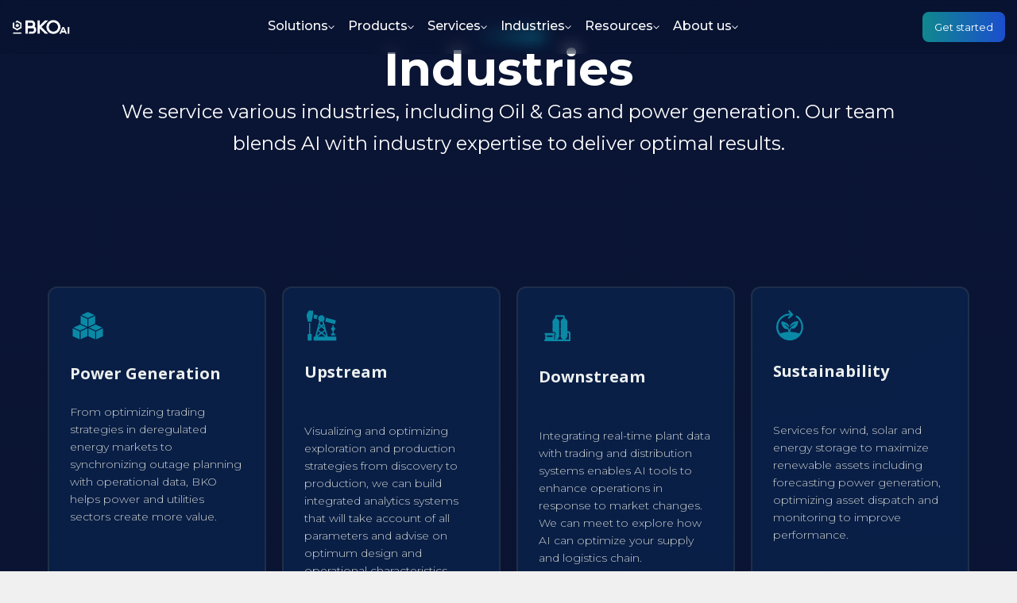

--- FILE ---
content_type: text/html; charset=utf-8
request_url: https://www.bkoai.com/industries
body_size: 5673
content:
<!DOCTYPE html><!-- This site was created in Webflow. https://webflow.com --><!-- Last Published: Fri Jan 23 2026 21:20:08 GMT+0000 (Coordinated Universal Time) --><html data-wf-domain="www.bkoai.com" data-wf-page="651ae0f21d89d9c909e11af0" data-wf-site="651338298fa27fff1dc84611"><head><meta charset="utf-8"/><title>Industries</title><meta content="Industries" property="og:title"/><meta content="Industries" property="twitter:title"/><meta content="width=device-width, initial-scale=1" name="viewport"/><meta content="Webflow" name="generator"/><link href="https://cdn.prod.website-files.com/651338298fa27fff1dc84611/css/bko-webflow.webflow.shared.9d0133612.min.css" rel="stylesheet" type="text/css" integrity="sha384-nQEzYS/gpy1QkhBbqbkaD28sLCbOdJgh7DQIUPtOu5DJMcHSxzZNCkSg4x5aK369" crossorigin="anonymous"/><link href="https://fonts.googleapis.com" rel="preconnect"/><link href="https://fonts.gstatic.com" rel="preconnect" crossorigin="anonymous"/><script src="https://ajax.googleapis.com/ajax/libs/webfont/1.6.26/webfont.js" type="text/javascript"></script><script type="text/javascript">WebFont.load({  google: {    families: ["Montserrat:100,100italic,200,200italic,300,300italic,400,400italic,500,500italic,600,600italic,700,700italic,800,800italic,900,900italic","Open Sans:300,300italic,400,400italic,600,600italic,700,700italic,800,800italic","PT Sans:400,400italic,700,700italic","Noto Sans:100,200,300,regular,500,600,700,800,900:cyrillic,cyrillic-ext,devanagari,greek,greek-ext,latin,latin-ext,vietnamese"]  }});</script><script type="text/javascript">!function(o,c){var n=c.documentElement,t=" w-mod-";n.className+=t+"js",("ontouchstart"in o||o.DocumentTouch&&c instanceof DocumentTouch)&&(n.className+=t+"touch")}(window,document);</script><link href="https://cdn.prod.website-files.com/651338298fa27fff1dc84611/667d8c0132ef5fccf04cb138_BKO%20Logomark-Dark%20update-01.png" rel="shortcut icon" type="image/x-icon"/><link href="https://cdn.prod.website-files.com/651338298fa27fff1dc84611/667d8c05112996a2acbf62d0_BKO%20Logomark-Dark%20update-02.png" rel="apple-touch-icon"/><script async="" src="https://www.googletagmanager.com/gtag/js?id=G-9M2DV8144E"></script><script type="text/javascript">window.dataLayer = window.dataLayer || [];function gtag(){dataLayer.push(arguments);}gtag('set', 'developer_id.dZGVlNj', true);gtag('js', new Date());gtag('config', 'G-9M2DV8144E');</script></head><body class="body-3"><header class="new-navbar"><div class="w-layout-blockcontainer rt-container-one-2 rt-container-gap w-container"><div class="rt-navbar-wrapper-2"><a href="/" role="link" class="rt-home-three-nav-menu-brand w-nav-brand"><img width="73" height="16" alt="" src="https://cdn.prod.website-files.com/651338298fa27fff1dc84611/66a9124f20782d2151305391_Logo_Dark-02.png" sizes="73px" srcset="https://cdn.prod.website-files.com/651338298fa27fff1dc84611/66a9124f20782d2151305391_Logo_Dark-02-p-500.png 500w, https://cdn.prod.website-files.com/651338298fa27fff1dc84611/66a9124f20782d2151305391_Logo_Dark-02-p-800.png 800w, https://cdn.prod.website-files.com/651338298fa27fff1dc84611/66a9124f20782d2151305391_Logo_Dark-02.png 995w" class="rt-image-height-auto-4"/></a><div class="rt-nav-menu-link-wrap-2"><div data-delay="0" data-hover="true" data-w-id="5744d1f5-c7e6-934a-6c46-eb03be17edca" class="rt-home-three-dropdaown rt-display-block w-dropdown"><div class="rt-style-three-menu-dropdown-toggle w-dropdown-toggle"><div data-w-id="5744d1f5-c7e6-934a-6c46-eb03be17edcc" class="rt-home-three-dropdown"><div class="rt-home-three-dropdown-menu">Solutions</div><div class="rt-home-three-dropdown-menu">Solutions</div></div><img width="8" height="5" alt="Menu Arrow" src="https://cdn.prod.website-files.com/651338298fa27fff1dc84611/67c5e08a74b9ce1e0ac2accd_Menu-Arrow.svg" class="rt-home-three-dropdown-icon"/></div><nav class="rt-home-three-dropdown-list-3 w-dropdown-list"><div class="rt-home-three-dropdown-block-4"><a href="/aveva-pi-integration" role="link" class="rt-home-three-dropdown-link-4 w-dropdown-link">AVEVA PI Integration</a><a href="/seeq-data-analytics" role="link" class="rt-home-three-dropdown-link-4 w-dropdown-link">Seeq Data Analytics</a></div></nav></div><div data-delay="0" data-hover="true" data-w-id="28a38b1e-0815-7c50-330f-3180ff126d51" class="rt-home-three-dropdaown rt-display-block w-dropdown"><div class="rt-style-three-menu-dropdown-toggle w-dropdown-toggle"><div data-w-id="28a38b1e-0815-7c50-330f-3180ff126d53" class="rt-home-three-dropdown"><div class="rt-home-three-dropdown-menu">Products</div><div class="rt-home-three-dropdown-menu">Products</div></div><img width="8" height="5" alt="Menu Arrow" src="https://cdn.prod.website-files.com/651338298fa27fff1dc84611/67c5e08a74b9ce1e0ac2accd_Menu-Arrow.svg" class="rt-home-three-dropdown-icon"/></div><nav class="rt-home-three-dropdown-list-3 w-dropdown-list"><div class="rt-home-three-dropdown-block-4"><a href="/ml-core" role="link" class="rt-home-three-dropdown-link-4 w-dropdown-link">ML Core</a><a href="/ai-agents" role="link" class="rt-home-three-dropdown-link-4 w-dropdown-link">AI Agents</a><a href="/deep-research" role="link" class="rt-home-three-dropdown-link-4 w-dropdown-link">Deep Search</a><a href="/power-plant-dt" role="link" class="rt-home-three-dropdown-link-4 w-dropdown-link">Digital Twin</a><a href="/common-model" role="link" class="rt-home-three-dropdown-link-4 w-dropdown-link">Common Model</a></div></nav></div><div data-delay="0" data-hover="true" data-w-id="5744d1f5-c7e6-934a-6c46-eb03be17ede0" class="rt-home-three-dropdaown rt-display-block w-dropdown"><div class="rt-style-three-menu-dropdown-toggle w-dropdown-toggle"><div data-w-id="5744d1f5-c7e6-934a-6c46-eb03be17ede2" class="rt-home-three-dropdown"><div class="rt-home-three-dropdown-menu">Services </div><div class="rt-home-three-dropdown-menu">Services </div></div><img width="8" height="5" alt="Menu Arrow" src="https://cdn.prod.website-files.com/651338298fa27fff1dc84611/67c5e08a74b9ce1e0ac2accd_Menu-Arrow.svg" class="rt-home-three-dropdown-icon"/></div><nav class="rt-home-three-dropdown-list-3 w-dropdown-list"><div class="rt-home-three-dropdown-block-4"><a href="/process-monitoring" role="link" class="rt-home-three-dropdown-link-4 w-dropdown-link">Process Monitoring</a><a href="/training" role="link" class="rt-home-three-dropdown-link-4 w-dropdown-link">Training &amp; Support</a><a href="/project-development" role="link" class="rt-home-three-dropdown-link-4 w-dropdown-link">Project Development</a><a href="/staff-augmentation" role="link" class="rt-home-three-dropdown-link-4 w-dropdown-link">Staff Augmentation</a><a href="/data-migration" role="link" class="rt-home-three-dropdown-link-4 w-dropdown-link">Data Migration</a><a href="/system-integration" role="link" class="rt-home-three-dropdown-link-4 w-dropdown-link">System Integration </a></div></nav></div><div data-delay="0" data-hover="true" data-w-id="5744d1f5-c7e6-934a-6c46-eb03be17edf6" class="rt-home-three-dropdaown rt-display-block w-dropdown"><div class="rt-style-three-menu-dropdown-toggle w-dropdown-toggle"><div data-w-id="5744d1f5-c7e6-934a-6c46-eb03be17edf8" class="rt-home-three-dropdown"><div class="rt-home-three-dropdown-menu">Industries </div><div class="rt-home-three-dropdown-menu">Industries </div></div><img width="8" height="5" alt="Menu Arrow" src="https://cdn.prod.website-files.com/651338298fa27fff1dc84611/67c5e08a74b9ce1e0ac2accd_Menu-Arrow.svg" class="rt-home-three-dropdown-icon"/></div><nav class="rt-home-three-dropdown-list-3 w-dropdown-list"><div class="rt-home-three-dropdown-block-4"><a href="/power-generation" role="link" class="rt-home-three-dropdown-link-4 w-dropdown-link">Power Generation</a><a href="/upstream" role="link" class="rt-home-three-dropdown-link-4 w-dropdown-link">Upstream</a><a href="/midstream" role="link" class="rt-home-three-dropdown-link-4 w-dropdown-link">Midstream</a><a href="/downstream" role="link" class="rt-home-three-dropdown-link-4 w-dropdown-link">Downstream</a><a href="/sustainability" role="link" class="rt-home-three-dropdown-link-4 w-dropdown-link">Sustainability</a></div></nav></div><div data-delay="0" data-hover="true" data-w-id="5744d1f5-c7e6-934a-6c46-eb03be17ee08" class="rt-home-three-dropdaown rt-display-block w-dropdown"><div class="rt-style-three-menu-dropdown-toggle w-dropdown-toggle"><div data-w-id="5744d1f5-c7e6-934a-6c46-eb03be17ee0a" class="rt-home-three-dropdown"><div class="rt-home-three-dropdown-menu">Resources</div><div class="rt-home-three-dropdown-menu">Resources</div></div><img width="8" height="5" alt="Menu Arrow" src="https://cdn.prod.website-files.com/651338298fa27fff1dc84611/67c5e08a74b9ce1e0ac2accd_Menu-Arrow.svg" class="rt-home-three-dropdown-icon"/></div><nav class="rt-home-three-dropdown-list-3 w-dropdown-list"><div class="rt-home-three-dropdown-block-4"><a href="/case-study" role="link" class="rt-home-three-dropdown-link-4 w-dropdown-link">Use Cases</a><a href="/blog" role="link" class="rt-home-three-dropdown-link-4 w-dropdown-link">Blogs</a><a href="/news" role="link" class="rt-home-three-dropdown-link-4 w-dropdown-link">News</a><a href="/bko-ai-meetup" role="link" class="rt-home-three-dropdown-link-4 w-dropdown-link">BKO&#x27;s AI Meetup</a></div></nav></div><div data-delay="0" data-hover="true" data-w-id="5744d1f5-c7e6-934a-6c46-eb03be17ee18" class="rt-home-three-dropdaown rt-display-block w-dropdown"><div class="rt-style-three-menu-dropdown-toggle w-dropdown-toggle"><div data-w-id="5744d1f5-c7e6-934a-6c46-eb03be17ee1a" class="rt-home-three-dropdown"><div class="rt-home-three-dropdown-menu">About us</div><div class="rt-home-three-dropdown-menu">About us</div></div><img width="8" height="5" alt="Menu Arrow" src="https://cdn.prod.website-files.com/651338298fa27fff1dc84611/67c5e08a74b9ce1e0ac2accd_Menu-Arrow.svg" class="rt-home-three-dropdown-icon"/></div><nav class="rt-home-three-dropdown-list-3 w-dropdown-list"><div class="rt-home-three-dropdown-block-4"><a href="/about" role="link" class="rt-home-three-dropdown-link-4 w-dropdown-link">BKO<sub>AI</sub> Overview</a><a href="/careers" role="link" class="rt-home-three-dropdown-link-4 w-dropdown-link">Careers</a></div></nav></div></div><div data-w-id="5744d1f5-c7e6-934a-6c46-eb03be17ee2b" class="rt-hamburgar-wrap"><div class="rt-hamburgar-line-one"></div><div class="rt-hamburgar-line-two-2"></div><div class="rt-hamburgar-line-three-3"></div></div><a scroll="disable" data-w-id="1bff4af2-deda-4c65-4154-9e0f920e0242" href="#" class="button-3 w-button">Get started</a></div></div></header><div class="waves---section-hero-primary-3"><div class="waves---main-container-11 w-container"></div><section class="waves-title-wrap-hero-14"><div class="waves-title-line-hero-3"></div><div class="waves-limit-1009"><h1 class="waves---mega-heading-8">Industries</h1><div class="waves---subtitle-9">We service various industries, including Oil &amp; Gas and power generation. Our team blends AI with industry expertise to deliver optimal results.</div></div><div class="waves---limit-520"></div></section></div><section class="waves-title-wrap-hero-14"><div class="fn-container-grid-4"><a id="w-node-_9000ebba-8efd-0988-dc24-a192e43e53cc-09e11af0" href="/power-generation" class="fn-features-card w-inline-block"><img width="45" loading="lazy" alt="" src="https://cdn.prod.website-files.com/651338298fa27fff1dc84611/667eca2cb5a1ca1063101fc3_Common%20Model.svg" class="image-96"/><div class="fn-heading-9">Power Generation</div><p class="fn-paragraph-3">From optimizing trading strategies in deregulated energy markets to synchronizing outage planning with operational data, BKO helps power and utilities sectors create more value.</p><div class="fn-link-with-arrow-2"><div class="text-block-36">Learn More</div><div class="fn-link-arrow-2 w-embed"><svg width="100%" height="100%" viewBox="0 0 7 13" fill="none" xmlns="http://www.w3.org/2000/svg">
<path d="M1 11.5L6 6.5L1 1.5" stroke="currentColor" stroke-linecap="square" stroke-linejoin="round"></path>
</svg></div></div></a><a id="w-node-_9000ebba-8efd-0988-dc24-a192e43e53d9-09e11af0" href="/upstream" class="fn-features-card w-inline-block"><img width="43" loading="lazy" alt="" src="https://cdn.prod.website-files.com/651338298fa27fff1dc84611/6688389aa885f70b30ee15e4_Upstream.svg" class="image-96"/><div class="fn-heading-9">Upstream<br/>‍</div><p class="fn-paragraph-3">Visualizing and optimizing exploration and production strategies from discovery to production, we can build integrated analytics systems that will take account of all parameters and advise on optimum design and operational characteristics.</p><div class="fn-link-with-arrow-2"><div class="text-block-37">Learn More</div><div class="fn-link-arrow-2 w-embed"><svg width="100%" height="100%" viewBox="0 0 7 13" fill="none" xmlns="http://www.w3.org/2000/svg">
<path d="M1 11.5L6 6.5L1 1.5" stroke="currentColor" stroke-linecap="square" stroke-linejoin="round"></path>
</svg></div></div></a><a id="w-node-_9000ebba-8efd-0988-dc24-a192e43e53e5-09e11af0" href="/downstream" class="fn-features-card w-inline-block"><img width="49" loading="lazy" alt="" src="https://cdn.prod.website-files.com/651338298fa27fff1dc84611/66883a005f41c63da7054262_Refinery.svg" class="image-96"/><div class="fn-heading-9">Downstream<br/>‍</div><p class="fn-paragraph-3">Integrating real-time plant data with trading and distribution systems enables AI tools to enhance operations in response to market changes. We can meet to explore how AI can optimize your supply and logistics chain.</p><div class="fn-link-with-arrow-2"><div class="text-block-38">Learn More</div><div class="fn-link-arrow-2 w-embed"><svg width="100%" height="100%" viewBox="0 0 7 13" fill="none" xmlns="http://www.w3.org/2000/svg">
<path d="M1 11.5L6 6.5L1 1.5" stroke="currentColor" stroke-linecap="square" stroke-linejoin="round"></path>
</svg></div></div></a><a id="w-node-_9000ebba-8efd-0988-dc24-a192e43e53f1-09e11af0" href="/sustainability" class="fn-features-card w-inline-block"><img width="42" loading="lazy" alt="" src="https://cdn.prod.website-files.com/651338298fa27fff1dc84611/66883b6627c2ef2c0dcffa73_Sustainability.svg" class="image-96"/><div class="fn-heading-9">Sustainability<br/>‍</div><p class="fn-paragraph-3">Services for wind, solar and energy storage to maximize renewable assets including forecasting power generation, optimizing asset dispatch and monitoring to improve performance.</p><div class="fn-link-with-arrow-2"><div class="text-block-39">Learn More</div><div class="fn-link-arrow-2 w-embed"><svg width="100%" height="100%" viewBox="0 0 7 13" fill="none" xmlns="http://www.w3.org/2000/svg">
<path d="M1 11.5L6 6.5L1 1.5" stroke="currentColor" stroke-linecap="square" stroke-linejoin="round"></path>
</svg></div></div></a></div></section><section class="hero-heading-center-5 chemical"><div class="services-section"><div class="hero-wrapper-7"><div class="hero-split-7"><h1>Chemical</h1><p class="directory-p">WRITE IN ME!!!</p><a href="#" class="page-link-button w-button">Learn More</a></div><div class="hero-split-7"><img src="https://cdn.prod.website-files.com/651338298fa27fff1dc84611/65296956b441c7e11fa43bc8_Chem.svg" loading="lazy" width="750" alt="" class="shadow-two-7"/></div></div></div></section><section class="new-footer rtpadding-bottom-none"><div class="w-layout-blockcontainer rt-component-container-9 w-container"><div class="rt-container-5"><div class="rt-footer-three-main"><div class="rt-footer-three-title"><div class="rt-heading-three">Let’s Start Working Together Get in Touch!</div><a href="mailto:info@bkoai.com ramzi@bkoai.com" data-w-id="2ea2ce73-0fa6-644d-e4e1-63d83e2e030f" class="rt-button-6 w-inline-block"><div class="rt-button-text-3">Contact us today!</div><div class="rt-button-overlay-4 rt-four"></div><div class="rt-button-overlay-4 rt-three"></div><div class="rt-button-overlay-4 rt-two"></div><div class="rt-button-overlay-4 rt-one"></div></a></div><div><div class="rt-category-cards-text-8">Get in touch</div><div class="rt-footer-three-contact-links-wrap"><a href="#" class="rt-footer-three-contact-links w-inline-block"><div class="rt-footer-three-contact-links-icon"><img width="22" height="Auto" alt="icon" src="https://cdn.prod.website-files.com/651338298fa27fff1dc84611/67ec4ac1c26d5da2dafe3c1a_78a3959d186b10a231c101341c9f7d7b_Mask%20group%20(4).svg" class="rt-location-icon"/></div><div class="rt-designed-text">2421 Tangley Street, Houston, TX, 77005, USA</div></a><a href="tel:(888)4567890" class="rt-footer-three-contact-links w-inline-block"><div class="rt-footer-three-contact-links-icon"><img width="26" height="25" alt="icon" src="https://cdn.prod.website-files.com/651338298fa27fff1dc84611/67ec4ac1c26d5da2dafe3c19_bfc8b829209356f223be7518f8386f68_Mask%20group%20(5).svg"/></div><div class="rt-about-option rt-about-last">(281) 221 2836</div></a><a href="mailto:info@bkoai.com" class="rt-footer-three-contact-links w-inline-block"><div class="rt-footer-three-contact-links-icon"><img width="25" height="23" alt="icon" src="https://cdn.prod.website-files.com/651338298fa27fff1dc84611/67ec4ac1c26d5da2dafe3c18_0a718d9deeed663eb930ae2a344d2cfc_Mask%20group%20(6).svg"/></div><div class="rt-about-option rt-about-last">info@bkoai.com</div></a></div></div><div class="rt-footer-three-logo-and-social-media"><a href="#" class="rt-footer-three-logo w-inline-block"><img width="104" height="26" alt="" src="https://cdn.prod.website-files.com/651338298fa27fff1dc84611/66a9124f20782d2151305391_Logo_Dark-02.png"/></a><div class="rt-footer-three-description"><p class="rt-link-text rt-capitalized rt-change-size rt-change-color">We’ll help you select the right AI technology to meet your goals, We’ll help you build your ML models, We’ll help you build the Enterprise data architecture to make them work.</p></div><div class="w-layout-hflex rt-footer-three-social-media-icons-wrap"><a href="https://www.linkedin.com/company/bkoai" class="rt-footer-three-social-media-icons w-inline-block"><img width="16" height="15" alt="Linkedin Logo" src="https://cdn.prod.website-files.com/651338298fa27fff1dc84611/67ec4ac1c26d5da2dafe3c15_1658116aa00a4eb8707e16c01a73c9cd_Linkedin%20.svg"/></a></div></div></div></div><div class="rt-footer-two-bottom rt-gutter-space"><div class="rt-container-5"><div class="rt-footer-two-bottom-wrapper"><div class="rt-footer-bottom-text"><div class="rt-designed-text">Copyright © 2025  BKOAI</div></div><div class="rt-footer-menu-links"><a href="#" class="rt-footer-links-text rt-color-dark rt-hover">Privacy Policy</a><a href="#" class="rt-footer-links-text rt-color-dark rt-hover">Terms And Conditions</a></div></div></div></div></div></section><script src="https://d3e54v103j8qbb.cloudfront.net/js/jquery-3.5.1.min.dc5e7f18c8.js?site=651338298fa27fff1dc84611" type="text/javascript" integrity="sha256-9/aliU8dGd2tb6OSsuzixeV4y/faTqgFtohetphbbj0=" crossorigin="anonymous"></script><script src="https://cdn.prod.website-files.com/651338298fa27fff1dc84611/js/webflow.schunk.36b8fb49256177c8.js" type="text/javascript" integrity="sha384-4abIlA5/v7XaW1HMXKBgnUuhnjBYJ/Z9C1OSg4OhmVw9O3QeHJ/qJqFBERCDPv7G" crossorigin="anonymous"></script><script src="https://cdn.prod.website-files.com/651338298fa27fff1dc84611/js/webflow.schunk.8208d3e53b97e3c7.js" type="text/javascript" integrity="sha384-9xvGwEC4koTEApHZvbdIKXkNvNgqp7+4eQZ+/iUkKstGjbbCAhAfePKaCJKPjB3X" crossorigin="anonymous"></script><script src="https://cdn.prod.website-files.com/651338298fa27fff1dc84611/js/webflow.schunk.0d8422100e5b89b0.js" type="text/javascript" integrity="sha384-0zYo3mWWMJjHntZSB+j5XjncQKjBlkI5t0aBy5S+zIqXkdUSKrY13UGTgFtsnVhc" crossorigin="anonymous"></script><script src="https://cdn.prod.website-files.com/651338298fa27fff1dc84611/js/webflow.schunk.a5328fc6e4f79712.js" type="text/javascript" integrity="sha384-qeNjdwYkJwsfLBrocVqUy8p1pZHPgmdkAHoaD0aqlRHuYk9wxDd/F58uhEe0JNNJ" crossorigin="anonymous"></script><script src="https://cdn.prod.website-files.com/651338298fa27fff1dc84611/js/webflow.bf307417.782e61780cbc785f.js" type="text/javascript" integrity="sha384-J+QcR3Ju546pNBjDRkSNapYE9baCfegaGPEka4A049zeoX8fpsJCQMTbZJEnbtV5" crossorigin="anonymous"></script>
<!-- Google tag (gtag.js) -->
<script async src="https://www.googletagmanager.com/gtag/js?id=G-L6YZ4N1NY6"></script>
<script>
  window.dataLayer = window.dataLayer || [];
  function gtag(){dataLayer.push(arguments);}
  gtag('js', new Date());

  gtag('config', 'G-L6YZ4N1NY6');
</script>
<script>

$('[scroll=enable]').click(function() {
	unLockScroll();
});

$('[scroll=disable]').click(function() {
	lockScroll();
});


let scrollPosition = [];
let marginB;
let marginR;
const $html = $('html');
const $body = $('body');

function lockScroll(){
  setTimeout(function () {
    let initWidth = $body.outerWidth();
    let initHeight = $body.outerHeight();
    scrollPosition = [
        self.pageXOffset || document.documentElement.scrollLeft || document.body.scrollLeft,
        self.pageYOffset || document.documentElement.scrollTop  || document.body.scrollTop
    ];
    $html.css('overflow', 'hidden');
    window.scrollTo(scrollPosition[0], scrollPosition[1]);

    marginR = $body.outerWidth()-initWidth;
    marginB = $body.outerHeight()-initHeight;
    $body.css({'margin-right': marginR,'margin-bottom': marginB});
  }, 10);
}

function unLockScroll(){
  setTimeout(function () {
    $html.css('overflow', 'initial');
    window.scrollTo(scrollPosition[0], scrollPosition[1]);
    $body.css({'margin-right': 0, 'margin-bottom': 0});
  }, 10);
}

</script></body></html>

--- FILE ---
content_type: image/svg+xml
request_url: https://cdn.prod.website-files.com/651338298fa27fff1dc84611/67ec4ac1c26d5da2dafe3c18_0a718d9deeed663eb930ae2a344d2cfc_Mask%20group%20(6).svg
body_size: 647
content:
<svg width="10" height="8" viewBox="0 0 10 8" fill="none" xmlns="http://www.w3.org/2000/svg" xmlns:xlink="http://www.w3.org/1999/xlink">
<mask id="mask0_707_1387" style="mask-type:alpha" maskUnits="userSpaceOnUse" x="0" y="0" width="10" height="8">
<rect x="0.919922" y="0.592407" width="8.33329" height="7.06799" fill="url(#pattern0_707_1387)"/>
</mask>
<g mask="url(#mask0_707_1387)">
<rect x="0.517578" y="-0.027832" width="9.23545" height="7.89262" fill="#1670F8"/>
</g>
<defs>
<pattern id="pattern0_707_1387" patternContentUnits="objectBoundingBox" width="1" height="1">
<use xlink:href="#image0_707_1387" transform="matrix(0.04 0 0 0.0471607 0 -0.0423485)"/>
</pattern>
<image id="image0_707_1387" width="25" height="23" xlink:href="[data-uri]"/>
</defs>
</svg>


--- FILE ---
content_type: image/svg+xml
request_url: https://cdn.prod.website-files.com/651338298fa27fff1dc84611/667eca2cb5a1ca1063101fc3_Common%20Model.svg
body_size: -19
content:
<?xml version="1.0" encoding="UTF-8"?>
<svg id="Layer_1" data-name="Layer 1" xmlns="http://www.w3.org/2000/svg" version="1.1" viewBox="0 0 96 96">
  <defs>
    <style>
      .cls-1 {
        fill: #0a89a6;
        stroke-width: 0px;
      }
    </style>
  </defs>
  <polygon class="cls-1" points="28.6 82.5 46.9 74.2 46.9 52.9 28.6 61.2 28.6 82.5"/>
  <polygon class="cls-1" points="28.6 40.4 46.9 48.8 46.9 27.5 28.6 19.2 28.6 40.4"/>
  <polygon class="cls-1" points="27.3 42.7 9.6 50.8 27.3 59 45 50.8 27.3 42.7"/>
  <polygon class="cls-1" points="7.7 74.2 26 82.5 26 61.2 7.7 52.9 7.7 74.2"/>
  <polygon class="cls-1" points="69.1 42.7 51.4 50.8 69.1 59 86.8 50.8 69.1 42.7"/>
  <polygon class="cls-1" points="49.5 74.2 67.8 82.5 67.8 61.2 49.5 52.9 49.5 74.2"/>
  <polygon class="cls-1" points="48.2 9 30.5 17.1 48.2 25.2 65.9 17.1 48.2 9"/>
  <polygon class="cls-1" points="70.4 61.2 70.4 82.5 88.7 74.2 88.7 52.9 70.4 61.2"/>
  <polygon class="cls-1" points="49.5 48.8 67.8 40.4 67.8 19.2 49.5 27.5 49.5 48.8"/>
</svg>

--- FILE ---
content_type: image/svg+xml
request_url: https://cdn.prod.website-files.com/651338298fa27fff1dc84611/67ec4ac1c26d5da2dafe3c1a_78a3959d186b10a231c101341c9f7d7b_Mask%20group%20(4).svg
body_size: 888
content:
<svg width="9" height="12" viewBox="0 0 9 12" fill="none" xmlns="http://www.w3.org/2000/svg" xmlns:xlink="http://www.w3.org/1999/xlink">
<mask id="mask0_707_1393" style="mask-type:alpha" maskUnits="userSpaceOnUse" x="0" y="0" width="9" height="12">
<rect x="0.919922" y="0.0910645" width="7.50176" height="11.2256" fill="url(#pattern0_707_1393)"/>
</mask>
<g mask="url(#mask0_707_1393)">
<rect x="0.144531" y="-0.522339" width="9.10837" height="11.8389" fill="#1670F8"/>
</g>
<defs>
<pattern id="pattern0_707_1393" patternContentUnits="objectBoundingBox" width="1" height="1">
<use xlink:href="#image0_707_1393" transform="matrix(0.0588235 0 0 0.0393101 0 -0.0110307)"/>
</pattern>
<image id="image0_707_1393" width="17" height="26" xlink:href="[data-uri]"/>
</defs>
</svg>


--- FILE ---
content_type: image/svg+xml
request_url: https://cdn.prod.website-files.com/651338298fa27fff1dc84611/6688389aa885f70b30ee15e4_Upstream.svg
body_size: 428
content:
<?xml version="1.0" encoding="UTF-8"?>
<svg id="Layer_1" data-name="Layer 1" xmlns="http://www.w3.org/2000/svg" version="1.1" viewBox="0 0 96 96">
  <defs>
    <style>
      .cls-1 {
        fill: #0a89a6;
        stroke-width: 0px;
      }
    </style>
  </defs>
  <path class="cls-1" d="M65.9,78.8l-11.9-44.3c1.9-1.7,3.2-4.1,3.2-6.9,0-5-4.1-9.1-9.1-9.1s-9.1,4.1-9.1,9.1,1.3,5.2,3.2,6.9l-11.9,44.3h-4.1v11h63.9v-11h-24.2ZM55.4,53.6l-4.6-4.4,2.8-2.6,1.9,7ZM45.5,36.3c.8.3,1.7.4,2.6.4s1.8-.2,2.6-.4l1.7,6.3-4.3,4.1-4.3-4.1,1.7-6.3ZM42.7,46.6l2.8,2.6-4.6,4.4,1.9-7ZM48.1,51.8l8.6,8.1-8.6,6.3-8.6-6.3,8.6-8.1ZM38.2,63.4l6.9,5.1-10.2,7.6,3.4-12.6ZM37.2,78.8l10.9-8.1,10.9,8.1h-21.8ZM51.2,68.5l6.9-5.1,3.4,12.6-10.2-7.6Z"/>
  <polygon class="cls-1" points="6 18.3 10.1 36.8 20.4 36.8 24.3 17 24.3 5.7 12.2 5.7 6 18.3"/>
  <polygon class="cls-1" points="17 40.4 13.4 40.4 13.4 71.5 9.7 71.5 9.7 89.8 20.7 89.8 20.7 71.5 17 71.5 17 40.4"/>
  <path class="cls-1" d="M85.9,43.7l2.9-10.6-28.1-7.7c.1.7.2,1.5.2,2.2,0,3.2-1.2,6.1-3.1,8.3l28.1,7.7Z"/>
  <path class="cls-1" d="M35.3,27.6c0-3.2,1.2-6.1,3.1-8.4l-10.5-2.9v1l-2,9.8,9.5,2.6c-.1-.7-.2-1.5-.2-2.2Z"/>
  <path class="cls-1" d="M86.5,56.9c0-2.4-1.5-4.4-3.7-5.2v-5.1l-3.7-1v6.1c-2.1.8-3.7,2.8-3.7,5.2s1.5,4.4,3.7,5.2v7.6h-3.7v5.5h11v-5.5h-3.7v-7.6c2.1-.8,3.7-2.8,3.7-5.2Z"/>
</svg>

--- FILE ---
content_type: image/svg+xml
request_url: https://cdn.prod.website-files.com/651338298fa27fff1dc84611/67ec4ac1c26d5da2dafe3c19_bfc8b829209356f223be7518f8386f68_Mask%20group%20(5).svg
body_size: 1090
content:
<svg width="10" height="9" viewBox="0 0 10 9" fill="none" xmlns="http://www.w3.org/2000/svg" xmlns:xlink="http://www.w3.org/1999/xlink">
<mask id="mask0_707_1390" style="mask-type:alpha" maskUnits="userSpaceOnUse" x="0" y="0" width="10" height="9">
<rect x="0.919922" y="0.203369" width="8.33329" height="7.89952" fill="url(#pattern0_707_1390)"/>
</mask>
<g mask="url(#mask0_707_1390)">
<rect x="0.46875" y="-0.193115" width="9.23545" height="8.66782" fill="#1670F8"/>
</g>
<defs>
<pattern id="pattern0_707_1390" patternContentUnits="objectBoundingBox" width="1" height="1">
<use xlink:href="#image0_707_1390" transform="matrix(0.0454545 0 0 0.0479505 0 -0.0274556)"/>
</pattern>
<image id="image0_707_1390" width="22" height="22" xlink:href="[data-uri]"/>
</defs>
</svg>


--- FILE ---
content_type: text/javascript
request_url: https://cdn.prod.website-files.com/651338298fa27fff1dc84611/js/webflow.schunk.0d8422100e5b89b0.js
body_size: 80085
content:
(self.webpackChunk=self.webpackChunk||[]).push([["840"],{5487:function(){"use strict";window.tram=function(e){function a(e,a){return(new x.Bare).init(e,a)}function t(e){var a=parseInt(e.slice(1),16);return[a>>16&255,a>>8&255,255&a]}function n(e,a,t){return"#"+(0x1000000|e<<16|a<<8|t).toString(16).slice(1)}function i(){}function l(e,a,t){if(void 0!==a&&(t=a),void 0===e)return t;var n=t;return j.test(e)||!Z.test(e)?n=parseInt(e,10):Z.test(e)&&(n=1e3*parseFloat(e)),0>n&&(n=0),n==n?n:t}function d(e){X.debug&&window&&window.console.warn(e)}var o,c,s,r=function(e,a,t){function n(e){return"object"==typeof e}function i(e){return"function"==typeof e}function l(){}return function d(o,c){function s(){var e=new r;return i(e.init)&&e.init.apply(e,arguments),e}function r(){}c===t&&(c=o,o=Object),s.Bare=r;var f,u=l[e]=o[e],p=r[e]=s[e]=new l;return p.constructor=s,s.mixin=function(a){return r[e]=s[e]=d(s,a)[e],s},s.open=function(e){if(f={},i(e)?f=e.call(s,p,u,s,o):n(e)&&(f=e),n(f))for(var t in f)a.call(f,t)&&(p[t]=f[t]);return i(p.init)||(p.init=o),s},s.open(c)}}("prototype",{}.hasOwnProperty),f={ease:["ease",function(e,a,t,n){var i=(e/=n)*e,l=i*e;return a+t*(-2.75*l*i+11*i*i+-15.5*l+8*i+.25*e)}],"ease-in":["ease-in",function(e,a,t,n){var i=(e/=n)*e,l=i*e;return a+t*(-1*l*i+3*i*i+-3*l+2*i)}],"ease-out":["ease-out",function(e,a,t,n){var i=(e/=n)*e,l=i*e;return a+t*(.3*l*i+-1.6*i*i+2.2*l+-1.8*i+1.9*e)}],"ease-in-out":["ease-in-out",function(e,a,t,n){var i=(e/=n)*e,l=i*e;return a+t*(2*l*i+-5*i*i+2*l+2*i)}],linear:["linear",function(e,a,t,n){return t*e/n+a}],"ease-in-quad":["cubic-bezier(0.550, 0.085, 0.680, 0.530)",function(e,a,t,n){return t*(e/=n)*e+a}],"ease-out-quad":["cubic-bezier(0.250, 0.460, 0.450, 0.940)",function(e,a,t,n){return-t*(e/=n)*(e-2)+a}],"ease-in-out-quad":["cubic-bezier(0.455, 0.030, 0.515, 0.955)",function(e,a,t,n){return(e/=n/2)<1?t/2*e*e+a:-t/2*(--e*(e-2)-1)+a}],"ease-in-cubic":["cubic-bezier(0.550, 0.055, 0.675, 0.190)",function(e,a,t,n){return t*(e/=n)*e*e+a}],"ease-out-cubic":["cubic-bezier(0.215, 0.610, 0.355, 1)",function(e,a,t,n){return t*((e=e/n-1)*e*e+1)+a}],"ease-in-out-cubic":["cubic-bezier(0.645, 0.045, 0.355, 1)",function(e,a,t,n){return(e/=n/2)<1?t/2*e*e*e+a:t/2*((e-=2)*e*e+2)+a}],"ease-in-quart":["cubic-bezier(0.895, 0.030, 0.685, 0.220)",function(e,a,t,n){return t*(e/=n)*e*e*e+a}],"ease-out-quart":["cubic-bezier(0.165, 0.840, 0.440, 1)",function(e,a,t,n){return-t*((e=e/n-1)*e*e*e-1)+a}],"ease-in-out-quart":["cubic-bezier(0.770, 0, 0.175, 1)",function(e,a,t,n){return(e/=n/2)<1?t/2*e*e*e*e+a:-t/2*((e-=2)*e*e*e-2)+a}],"ease-in-quint":["cubic-bezier(0.755, 0.050, 0.855, 0.060)",function(e,a,t,n){return t*(e/=n)*e*e*e*e+a}],"ease-out-quint":["cubic-bezier(0.230, 1, 0.320, 1)",function(e,a,t,n){return t*((e=e/n-1)*e*e*e*e+1)+a}],"ease-in-out-quint":["cubic-bezier(0.860, 0, 0.070, 1)",function(e,a,t,n){return(e/=n/2)<1?t/2*e*e*e*e*e+a:t/2*((e-=2)*e*e*e*e+2)+a}],"ease-in-sine":["cubic-bezier(0.470, 0, 0.745, 0.715)",function(e,a,t,n){return-t*Math.cos(e/n*(Math.PI/2))+t+a}],"ease-out-sine":["cubic-bezier(0.390, 0.575, 0.565, 1)",function(e,a,t,n){return t*Math.sin(e/n*(Math.PI/2))+a}],"ease-in-out-sine":["cubic-bezier(0.445, 0.050, 0.550, 0.950)",function(e,a,t,n){return-t/2*(Math.cos(Math.PI*e/n)-1)+a}],"ease-in-expo":["cubic-bezier(0.950, 0.050, 0.795, 0.035)",function(e,a,t,n){return 0===e?a:t*Math.pow(2,10*(e/n-1))+a}],"ease-out-expo":["cubic-bezier(0.190, 1, 0.220, 1)",function(e,a,t,n){return e===n?a+t:t*(-Math.pow(2,-10*e/n)+1)+a}],"ease-in-out-expo":["cubic-bezier(1, 0, 0, 1)",function(e,a,t,n){return 0===e?a:e===n?a+t:(e/=n/2)<1?t/2*Math.pow(2,10*(e-1))+a:t/2*(-Math.pow(2,-10*--e)+2)+a}],"ease-in-circ":["cubic-bezier(0.600, 0.040, 0.980, 0.335)",function(e,a,t,n){return-t*(Math.sqrt(1-(e/=n)*e)-1)+a}],"ease-out-circ":["cubic-bezier(0.075, 0.820, 0.165, 1)",function(e,a,t,n){return t*Math.sqrt(1-(e=e/n-1)*e)+a}],"ease-in-out-circ":["cubic-bezier(0.785, 0.135, 0.150, 0.860)",function(e,a,t,n){return(e/=n/2)<1?-t/2*(Math.sqrt(1-e*e)-1)+a:t/2*(Math.sqrt(1-(e-=2)*e)+1)+a}],"ease-in-back":["cubic-bezier(0.600, -0.280, 0.735, 0.045)",function(e,a,t,n,i){return void 0===i&&(i=1.70158),t*(e/=n)*e*((i+1)*e-i)+a}],"ease-out-back":["cubic-bezier(0.175, 0.885, 0.320, 1.275)",function(e,a,t,n,i){return void 0===i&&(i=1.70158),t*((e=e/n-1)*e*((i+1)*e+i)+1)+a}],"ease-in-out-back":["cubic-bezier(0.680, -0.550, 0.265, 1.550)",function(e,a,t,n,i){return void 0===i&&(i=1.70158),(e/=n/2)<1?t/2*e*e*(((i*=1.525)+1)*e-i)+a:t/2*((e-=2)*e*(((i*=1.525)+1)*e+i)+2)+a}]},u={"ease-in-back":"cubic-bezier(0.600, 0, 0.735, 0.045)","ease-out-back":"cubic-bezier(0.175, 0.885, 0.320, 1)","ease-in-out-back":"cubic-bezier(0.680, 0, 0.265, 1)"},p=window,E="bkwld-tram",I=/[\-\.0-9]/g,T=/[A-Z]/,y="number",m=/^(rgb|#)/,g=/(em|cm|mm|in|pt|pc|px)$/,b=/(em|cm|mm|in|pt|pc|px|%)$/,O=/(deg|rad|turn)$/,R="unitless",v=/(all|none) 0s ease 0s/,L=/^(width|height)$/,N=document.createElement("a"),A=["Webkit","Moz","O","ms"],S=["-webkit-","-moz-","-o-","-ms-"],_=function(e){if(e in N.style)return{dom:e,css:e};var a,t,n="",i=e.split("-");for(a=0;a<i.length;a++)n+=i[a].charAt(0).toUpperCase()+i[a].slice(1);for(a=0;a<A.length;a++)if((t=A[a]+n)in N.style)return{dom:t,css:S[a]+e}},M=a.support={bind:Function.prototype.bind,transform:_("transform"),transition:_("transition"),backface:_("backface-visibility"),timing:_("transition-timing-function")};if(M.transition){var U=M.timing.dom;if(N.style[U]=f["ease-in-back"][0],!N.style[U])for(var C in u)f[C][0]=u[C]}var G=a.frame=(o=p.requestAnimationFrame||p.webkitRequestAnimationFrame||p.mozRequestAnimationFrame||p.oRequestAnimationFrame||p.msRequestAnimationFrame)&&M.bind?o.bind(p):function(e){p.setTimeout(e,16)},V=a.now=(s=(c=p.performance)&&(c.now||c.webkitNow||c.msNow||c.mozNow))&&M.bind?s.bind(c):Date.now||function(){return+new Date},k=r(function(a){function t(e,a){var t=function(e){for(var a=-1,t=e?e.length:0,n=[];++a<t;){var i=e[a];i&&n.push(i)}return n}((""+e).split(" ")),n=t[0];a=a||{};var i=W[n];if(!i)return d("Unsupported property: "+n);if(!a.weak||!this.props[n]){var l=i[0],o=this.props[n];return o||(o=this.props[n]=new l.Bare),o.init(this.$el,t,i,a),o}}function n(e,a,n){if(e){var d=typeof e;if(a||(this.timer&&this.timer.destroy(),this.queue=[],this.active=!1),"number"==d&&a)return this.timer=new F({duration:e,context:this,complete:i}),void(this.active=!0);if("string"==d&&a){switch(e){case"hide":c.call(this);break;case"stop":o.call(this);break;case"redraw":s.call(this);break;default:t.call(this,e,n&&n[1])}return i.call(this)}if("function"==d)return void e.call(this,this);if("object"==d){var u=0;f.call(this,e,function(e,a){e.span>u&&(u=e.span),e.stop(),e.animate(a)},function(e){"wait"in e&&(u=l(e.wait,0))}),r.call(this),u>0&&(this.timer=new F({duration:u,context:this}),this.active=!0,a&&(this.timer.complete=i));var p=this,E=!1,I={};G(function(){f.call(p,e,function(e){e.active&&(E=!0,I[e.name]=e.nextStyle)}),E&&p.$el.css(I)})}}}function i(){if(this.timer&&this.timer.destroy(),this.active=!1,this.queue.length){var e=this.queue.shift();n.call(this,e.options,!0,e.args)}}function o(e){var a;this.timer&&this.timer.destroy(),this.queue=[],this.active=!1,"string"==typeof e?(a={})[e]=1:a="object"==typeof e&&null!=e?e:this.props,f.call(this,a,u),r.call(this)}function c(){o.call(this),this.el.style.display="none"}function s(){this.el.offsetHeight}function r(){var e,a,t=[];for(e in this.upstream&&t.push(this.upstream),this.props)(a=this.props[e]).active&&t.push(a.string);t=t.join(","),this.style!==t&&(this.style=t,this.el.style[M.transition.dom]=t)}function f(e,a,n){var i,l,d,o,c=a!==u,s={};for(i in e)d=e[i],i in K?(s.transform||(s.transform={}),s.transform[i]=d):(T.test(i)&&(i=i.replace(/[A-Z]/g,function(e){return"-"+e.toLowerCase()})),i in W?s[i]=d:(o||(o={}),o[i]=d));for(i in s){if(d=s[i],!(l=this.props[i])){if(!c)continue;l=t.call(this,i)}a.call(this,l,d)}n&&o&&n.call(this,o)}function u(e){e.stop()}function p(e,a){e.set(a)}function I(e){this.$el.css(e)}function y(e,t){a[e]=function(){return this.children?m.call(this,t,arguments):(this.el&&t.apply(this,arguments),this)}}function m(e,a){var t,n=this.children.length;for(t=0;n>t;t++)e.apply(this.children[t],a);return this}a.init=function(a){if(this.$el=e(a),this.el=this.$el[0],this.props={},this.queue=[],this.style="",this.active=!1,X.keepInherited&&!X.fallback){var t=Y(this.el,"transition");t&&!v.test(t)&&(this.upstream=t)}M.backface&&X.hideBackface&&H(this.el,M.backface.css,"hidden")},y("add",t),y("start",n),y("wait",function(e){e=l(e,0),this.active?this.queue.push({options:e}):(this.timer=new F({duration:e,context:this,complete:i}),this.active=!0)}),y("then",function(e){return this.active?(this.queue.push({options:e,args:arguments}),void(this.timer.complete=i)):d("No active transition timer. Use start() or wait() before then().")}),y("next",i),y("stop",o),y("set",function(e){o.call(this,e),f.call(this,e,p,I)}),y("show",function(e){"string"!=typeof e&&(e="block"),this.el.style.display=e}),y("hide",c),y("redraw",s),y("destroy",function(){o.call(this),e.removeData(this.el,E),this.$el=this.el=null})}),x=r(k,function(a){function t(a,t){var n=e.data(a,E)||e.data(a,E,new k.Bare);return n.el||n.init(a),t?n.start(t):n}a.init=function(a,n){var i=e(a);if(!i.length)return this;if(1===i.length)return t(i[0],n);var l=[];return i.each(function(e,a){l.push(t(a,n))}),this.children=l,this}}),B=r(function(e){function a(){var e=this.get();this.update("auto");var a=this.get();return this.update(e),a}e.init=function(e,a,t,n){this.$el=e,this.el=e[0];var i,d,o,c=a[0];t[2]&&(c=t[2]),z[c]&&(c=z[c]),this.name=c,this.type=t[1],this.duration=l(a[1],this.duration,500),this.ease=(i=a[2],d=this.ease,o="ease",void 0!==d&&(o=d),i in f?i:o),this.delay=l(a[3],this.delay,0),this.span=this.duration+this.delay,this.active=!1,this.nextStyle=null,this.auto=L.test(this.name),this.unit=n.unit||this.unit||X.defaultUnit,this.angle=n.angle||this.angle||X.defaultAngle,X.fallback||n.fallback?this.animate=this.fallback:(this.animate=this.transition,this.string=this.name+" "+this.duration+"ms"+("ease"!=this.ease?" "+f[this.ease][0]:"")+(this.delay?" "+this.delay+"ms":""))},e.set=function(e){e=this.convert(e,this.type),this.update(e),this.redraw()},e.transition=function(e){this.active=!0,e=this.convert(e,this.type),this.auto&&("auto"==this.el.style[this.name]&&(this.update(this.get()),this.redraw()),"auto"==e&&(e=a.call(this))),this.nextStyle=e},e.fallback=function(e){var t=this.el.style[this.name]||this.convert(this.get(),this.type);e=this.convert(e,this.type),this.auto&&("auto"==t&&(t=this.convert(this.get(),this.type)),"auto"==e&&(e=a.call(this))),this.tween=new w({from:t,to:e,duration:this.duration,delay:this.delay,ease:this.ease,update:this.update,context:this})},e.get=function(){return Y(this.el,this.name)},e.update=function(e){H(this.el,this.name,e)},e.stop=function(){(this.active||this.nextStyle)&&(this.active=!1,this.nextStyle=null,H(this.el,this.name,this.get()));var e=this.tween;e&&e.context&&e.destroy()},e.convert=function(e,a){if("auto"==e&&this.auto)return e;var t,i,l="number"==typeof e,o="string"==typeof e;switch(a){case y:if(l)return e;if(o&&""===e.replace(I,""))return+e;i="number(unitless)";break;case m:if(o){if(""===e&&this.original)return this.original;if(a.test(e))return"#"==e.charAt(0)&&7==e.length?e:((t=/rgba?\((\d+),\s*(\d+),\s*(\d+)/.exec(e))?n(t[1],t[2],t[3]):e).replace(/#(\w)(\w)(\w)$/,"#$1$1$2$2$3$3")}i="hex or rgb string";break;case g:if(l)return e+this.unit;if(o&&a.test(e))return e;i="number(px) or string(unit)";break;case b:if(l)return e+this.unit;if(o&&a.test(e))return e;i="number(px) or string(unit or %)";break;case O:if(l)return e+this.angle;if(o&&a.test(e))return e;i="number(deg) or string(angle)";break;case R:if(l||o&&b.test(e))return e;i="number(unitless) or string(unit or %)"}return d("Type warning: Expected: ["+i+"] Got: ["+typeof e+"] "+e),e},e.redraw=function(){this.el.offsetHeight}}),h=r(B,function(e,a){e.init=function(){a.init.apply(this,arguments),this.original||(this.original=this.convert(this.get(),m))}}),P=r(B,function(e,a){e.init=function(){a.init.apply(this,arguments),this.animate=this.fallback},e.get=function(){return this.$el[this.name]()},e.update=function(e){this.$el[this.name](e)}}),D=r(B,function(e,a){function t(e,a){var t,n,i,l,d;for(t in e)i=(l=K[t])[0],n=l[1]||t,d=this.convert(e[t],i),a.call(this,n,d,i)}e.init=function(){a.init.apply(this,arguments),this.current||(this.current={},K.perspective&&X.perspective&&(this.current.perspective=X.perspective,H(this.el,this.name,this.style(this.current)),this.redraw()))},e.set=function(e){t.call(this,e,function(e,a){this.current[e]=a}),H(this.el,this.name,this.style(this.current)),this.redraw()},e.transition=function(e){var a=this.values(e);this.tween=new Q({current:this.current,values:a,duration:this.duration,delay:this.delay,ease:this.ease});var t,n={};for(t in this.current)n[t]=t in a?a[t]:this.current[t];this.active=!0,this.nextStyle=this.style(n)},e.fallback=function(e){var a=this.values(e);this.tween=new Q({current:this.current,values:a,duration:this.duration,delay:this.delay,ease:this.ease,update:this.update,context:this})},e.update=function(){H(this.el,this.name,this.style(this.current))},e.style=function(e){var a,t="";for(a in e)t+=a+"("+e[a]+") ";return t},e.values=function(e){var a,n={};return t.call(this,e,function(e,t,i){n[e]=t,void 0===this.current[e]&&(a=0,~e.indexOf("scale")&&(a=1),this.current[e]=this.convert(a,i))}),n}}),w=r(function(a){function l(){var e,a,t,n=c.length;if(n)for(G(l),a=V(),e=n;e--;)(t=c[e])&&t.render(a)}var o={ease:f.ease[1],from:0,to:1};a.init=function(e){this.duration=e.duration||0,this.delay=e.delay||0;var a=e.ease||o.ease;f[a]&&(a=f[a][1]),"function"!=typeof a&&(a=o.ease),this.ease=a,this.update=e.update||i,this.complete=e.complete||i,this.context=e.context||this,this.name=e.name;var t=e.from,n=e.to;void 0===t&&(t=o.from),void 0===n&&(n=o.to),this.unit=e.unit||"","number"==typeof t&&"number"==typeof n?(this.begin=t,this.change=n-t):this.format(n,t),this.value=this.begin+this.unit,this.start=V(),!1!==e.autoplay&&this.play()},a.play=function(){this.active||(this.start||(this.start=V()),this.active=!0,1===c.push(this)&&G(l))},a.stop=function(){var a,t;this.active&&(this.active=!1,(t=e.inArray(this,c))>=0&&(a=c.slice(t+1),c.length=t,a.length&&(c=c.concat(a))))},a.render=function(e){var a,t=e-this.start;if(this.delay){if(t<=this.delay)return;t-=this.delay}if(t<this.duration){var i,l,d=this.ease(t,0,1,this.duration);return a=this.startRGB?(i=this.startRGB,l=this.endRGB,n(i[0]+d*(l[0]-i[0]),i[1]+d*(l[1]-i[1]),i[2]+d*(l[2]-i[2]))):Math.round((this.begin+d*this.change)*s)/s,this.value=a+this.unit,void this.update.call(this.context,this.value)}a=this.endHex||this.begin+this.change,this.value=a+this.unit,this.update.call(this.context,this.value),this.complete.call(this.context),this.destroy()},a.format=function(e,a){if(a+="","#"==(e+="").charAt(0))return this.startRGB=t(a),this.endRGB=t(e),this.endHex=e,this.begin=0,void(this.change=1);if(!this.unit){var n=a.replace(I,"");n!==e.replace(I,"")&&d("Units do not match [tween]: "+a+", "+e),this.unit=n}a=parseFloat(a),e=parseFloat(e),this.begin=this.value=a,this.change=e-a},a.destroy=function(){this.stop(),this.context=null,this.ease=this.update=this.complete=i};var c=[],s=1e3}),F=r(w,function(e){e.init=function(e){this.duration=e.duration||0,this.complete=e.complete||i,this.context=e.context,this.play()},e.render=function(e){e-this.start<this.duration||(this.complete.call(this.context),this.destroy())}}),Q=r(w,function(e,a){e.init=function(e){var a,t;for(a in this.context=e.context,this.update=e.update,this.tweens=[],this.current=e.current,e.values)t=e.values[a],this.current[a]!==t&&this.tweens.push(new w({name:a,from:this.current[a],to:t,duration:e.duration,delay:e.delay,ease:e.ease,autoplay:!1}));this.play()},e.render=function(e){var a,t,n=this.tweens.length,i=!1;for(a=n;a--;)(t=this.tweens[a]).context&&(t.render(e),this.current[t.name]=t.value,i=!0);return i?void(this.update&&this.update.call(this.context)):this.destroy()},e.destroy=function(){if(a.destroy.call(this),this.tweens){var e;for(e=this.tweens.length;e--;)this.tweens[e].destroy();this.tweens=null,this.current=null}}}),X=a.config={debug:!1,defaultUnit:"px",defaultAngle:"deg",keepInherited:!1,hideBackface:!1,perspective:"",fallback:!M.transition,agentTests:[]};a.fallback=function(e){if(!M.transition)return X.fallback=!0;X.agentTests.push("("+e+")");var a=RegExp(X.agentTests.join("|"),"i");X.fallback=a.test(navigator.userAgent)},a.fallback("6.0.[2-5] Safari"),a.tween=function(e){return new w(e)},a.delay=function(e,a,t){return new F({complete:a,duration:e,context:t})},e.fn.tram=function(e){return a.call(null,this,e)};var H=e.style,Y=e.css,z={transform:M.transform&&M.transform.css},W={color:[h,m],background:[h,m,"background-color"],"outline-color":[h,m],"border-color":[h,m],"border-top-color":[h,m],"border-right-color":[h,m],"border-bottom-color":[h,m],"border-left-color":[h,m],"border-width":[B,g],"border-top-width":[B,g],"border-right-width":[B,g],"border-bottom-width":[B,g],"border-left-width":[B,g],"border-spacing":[B,g],"letter-spacing":[B,g],margin:[B,g],"margin-top":[B,g],"margin-right":[B,g],"margin-bottom":[B,g],"margin-left":[B,g],padding:[B,g],"padding-top":[B,g],"padding-right":[B,g],"padding-bottom":[B,g],"padding-left":[B,g],"outline-width":[B,g],opacity:[B,y],top:[B,b],right:[B,b],bottom:[B,b],left:[B,b],"font-size":[B,b],"text-indent":[B,b],"word-spacing":[B,b],width:[B,b],"min-width":[B,b],"max-width":[B,b],height:[B,b],"min-height":[B,b],"max-height":[B,b],"line-height":[B,R],"scroll-top":[P,y,"scrollTop"],"scroll-left":[P,y,"scrollLeft"]},K={};M.transform&&(W.transform=[D],K={x:[b,"translateX"],y:[b,"translateY"],rotate:[O],rotateX:[O],rotateY:[O],scale:[y],scaleX:[y],scaleY:[y],skew:[O],skewX:[O],skewY:[O]}),M.transform&&M.backface&&(K.z=[b,"translateZ"],K.rotateZ=[O],K.scaleZ=[y],K.perspective=[g]);var j=/ms/,Z=/s|\./;return e.tram=a}(window.jQuery)},5756:function(e,a,t){"use strict";var n,i,l,d,o,c,s,r,f,u,p,E,I,T,y,m,g,b,O,R,v=window.$,L=t(5487)&&v.tram;(n={}).VERSION="1.6.0-Webflow",i={},l=Array.prototype,d=Object.prototype,o=Function.prototype,l.push,c=l.slice,l.concat,d.toString,s=d.hasOwnProperty,r=l.forEach,f=l.map,l.reduce,l.reduceRight,u=l.filter,l.every,p=l.some,E=l.indexOf,l.lastIndexOf,I=Object.keys,o.bind,T=n.each=n.forEach=function(e,a,t){if(null==e)return e;if(r&&e.forEach===r)e.forEach(a,t);else if(e.length===+e.length){for(var l=0,d=e.length;l<d;l++)if(a.call(t,e[l],l,e)===i)return}else for(var o=n.keys(e),l=0,d=o.length;l<d;l++)if(a.call(t,e[o[l]],o[l],e)===i)return;return e},n.map=n.collect=function(e,a,t){var n=[];return null==e?n:f&&e.map===f?e.map(a,t):(T(e,function(e,i,l){n.push(a.call(t,e,i,l))}),n)},n.find=n.detect=function(e,a,t){var n;return y(e,function(e,i,l){if(a.call(t,e,i,l))return n=e,!0}),n},n.filter=n.select=function(e,a,t){var n=[];return null==e?n:u&&e.filter===u?e.filter(a,t):(T(e,function(e,i,l){a.call(t,e,i,l)&&n.push(e)}),n)},y=n.some=n.any=function(e,a,t){a||(a=n.identity);var l=!1;return null==e?l:p&&e.some===p?e.some(a,t):(T(e,function(e,n,d){if(l||(l=a.call(t,e,n,d)))return i}),!!l)},n.contains=n.include=function(e,a){return null!=e&&(E&&e.indexOf===E?-1!=e.indexOf(a):y(e,function(e){return e===a}))},n.delay=function(e,a){var t=c.call(arguments,2);return setTimeout(function(){return e.apply(null,t)},a)},n.defer=function(e){return n.delay.apply(n,[e,1].concat(c.call(arguments,1)))},n.throttle=function(e){var a,t,n;return function(){a||(a=!0,t=arguments,n=this,L.frame(function(){a=!1,e.apply(n,t)}))}},n.debounce=function(e,a,t){var i,l,d,o,c,s=function(){var r=n.now()-o;r<a?i=setTimeout(s,a-r):(i=null,t||(c=e.apply(d,l),d=l=null))};return function(){d=this,l=arguments,o=n.now();var r=t&&!i;return i||(i=setTimeout(s,a)),r&&(c=e.apply(d,l),d=l=null),c}},n.defaults=function(e){if(!n.isObject(e))return e;for(var a=1,t=arguments.length;a<t;a++){var i=arguments[a];for(var l in i)void 0===e[l]&&(e[l]=i[l])}return e},n.keys=function(e){if(!n.isObject(e))return[];if(I)return I(e);var a=[];for(var t in e)n.has(e,t)&&a.push(t);return a},n.has=function(e,a){return s.call(e,a)},n.isObject=function(e){return e===Object(e)},n.now=Date.now||function(){return new Date().getTime()},n.templateSettings={evaluate:/<%([\s\S]+?)%>/g,interpolate:/<%=([\s\S]+?)%>/g,escape:/<%-([\s\S]+?)%>/g},m=/(.)^/,g={"'":"'","\\":"\\","\r":"r","\n":"n","\u2028":"u2028","\u2029":"u2029"},b=/\\|'|\r|\n|\u2028|\u2029/g,O=function(e){return"\\"+g[e]},R=/^\s*(\w|\$)+\s*$/,n.template=function(e,a,t){!a&&t&&(a=t);var i,l=RegExp([((a=n.defaults({},a,n.templateSettings)).escape||m).source,(a.interpolate||m).source,(a.evaluate||m).source].join("|")+"|$","g"),d=0,o="__p+='";e.replace(l,function(a,t,n,i,l){return o+=e.slice(d,l).replace(b,O),d=l+a.length,t?o+="'+\n((__t=("+t+"))==null?'':_.escape(__t))+\n'":n?o+="'+\n((__t=("+n+"))==null?'':__t)+\n'":i&&(o+="';\n"+i+"\n__p+='"),a}),o+="';\n";var c=a.variable;if(c){if(!R.test(c))throw Error("variable is not a bare identifier: "+c)}else o="with(obj||{}){\n"+o+"}\n",c="obj";o="var __t,__p='',__j=Array.prototype.join,print=function(){__p+=__j.call(arguments,'');};\n"+o+"return __p;\n";try{i=Function(a.variable||"obj","_",o)}catch(e){throw e.source=o,e}var s=function(e){return i.call(this,e,n)};return s.source="function("+c+"){\n"+o+"}",s},e.exports=n},9461:function(e,a,t){"use strict";var n=t(3949);n.define("brand",e.exports=function(e){var a,t={},i=document,l=e("html"),d=e("body"),o=window.location,c=/PhantomJS/i.test(navigator.userAgent),s="fullscreenchange webkitfullscreenchange mozfullscreenchange msfullscreenchange";function r(){var t=i.fullScreen||i.mozFullScreen||i.webkitIsFullScreen||i.msFullscreenElement||!!i.webkitFullscreenElement;e(a).attr("style",t?"display: none !important;":"")}function f(){var e=d.children(".w-webflow-badge"),t=e.length&&e.get(0)===a,i=n.env("editor");if(t){i&&e.remove();return}e.length&&e.remove(),i||d.append(a)}return t.ready=function(){var t,n,d,u=l.attr("data-wf-status"),p=l.attr("data-wf-domain")||"";/\.webflow\.io$/i.test(p)&&o.hostname!==p&&(u=!0),u&&!c&&(a=a||(t=e('<a class="w-webflow-badge"></a>').attr("href","https://webflow.com?utm_campaign=brandjs"),n=e("<img>").attr("src","https://d3e54v103j8qbb.cloudfront.net/img/webflow-badge-icon-d2.89e12c322e.svg").attr("alt","").css({marginRight:"4px",width:"26px"}),d=e("<img>").attr("src","https://d3e54v103j8qbb.cloudfront.net/img/webflow-badge-text-d2.c82cec3b78.svg").attr("alt","Made in Webflow"),t.append(n,d),t[0]),f(),setTimeout(f,500),e(i).off(s,r).on(s,r))},t})},322:function(e,a,t){"use strict";var n=t(3949);n.define("edit",e.exports=function(e,a,t){if(t=t||{},(n.env("test")||n.env("frame"))&&!t.fixture&&!function(){try{return!!(window.top.__Cypress__||window.PLAYWRIGHT_TEST)}catch(e){return!1}}())return{exit:1};var i,l=e(window),d=e(document.documentElement),o=document.location,c="hashchange",s=t.load||function(){var a,t,n;i=!0,window.WebflowEditor=!0,l.off(c,f),a=function(a){var t;e.ajax({url:p("https://editor-api.webflow.com/api/editor/view"),data:{siteId:d.attr("data-wf-site")},xhrFields:{withCredentials:!0},dataType:"json",crossDomain:!0,success:(t=a,function(a){var n,i,l;if(!a)return void console.error("Could not load editor data");a.thirdPartyCookiesSupported=t,i=(n=a.scriptPath).indexOf("//")>=0?n:p("https://editor-api.webflow.com"+n),l=function(){window.WebflowEditor(a)},e.ajax({type:"GET",url:i,dataType:"script",cache:!0}).then(l,u)})})},(t=window.document.createElement("iframe")).src="https://webflow.com/site/third-party-cookie-check.html",t.style.display="none",t.sandbox="allow-scripts allow-same-origin",n=function(e){"WF_third_party_cookies_unsupported"===e.data?(E(t,n),a(!1)):"WF_third_party_cookies_supported"===e.data&&(E(t,n),a(!0))},t.onerror=function(){E(t,n),a(!1)},window.addEventListener("message",n,!1),window.document.body.appendChild(t)},r=!1;try{r=localStorage&&localStorage.getItem&&localStorage.getItem("WebflowEditor")}catch(e){}function f(){!i&&/\?edit/.test(o.hash)&&s()}function u(e,a,t){throw console.error("Could not load editor script: "+a),t}function p(e){return e.replace(/([^:])\/\//g,"$1/")}function E(e,a){window.removeEventListener("message",a,!1),e.remove()}return/[?&](update)(?:[=&?]|$)/.test(o.search)||/\?update$/.test(o.href)?function(){var e=document.documentElement,a=e.getAttribute("data-wf-site"),t=e.getAttribute("data-wf-page"),n=e.getAttribute("data-wf-item-slug"),i=e.getAttribute("data-wf-collection"),l=e.getAttribute("data-wf-domain");if(a&&t){var d="pageId="+t+"&mode=edit";d+="&simulateRole=editor",n&&i&&l&&(d+="&domain="+encodeURIComponent(l)+"&itemSlug="+encodeURIComponent(n)+"&collectionId="+i),window.location.href="https://webflow.com/external/designer/"+a+"?"+d}}():r?s():o.search?(/[?&](edit)(?:[=&?]|$)/.test(o.search)||/\?edit$/.test(o.href))&&s():l.on(c,f).triggerHandler(c),{}})},2338:function(e,a,t){"use strict";t(3949).define("focus-visible",e.exports=function(){return{ready:function(){if("undefined"!=typeof document)try{document.querySelector(":focus-visible")}catch(e){!function(e){var a=!0,t=!1,n=null,i={text:!0,search:!0,url:!0,tel:!0,email:!0,password:!0,number:!0,date:!0,month:!0,week:!0,time:!0,datetime:!0,"datetime-local":!0};function l(e){return!!e&&e!==document&&"HTML"!==e.nodeName&&"BODY"!==e.nodeName&&"classList"in e&&"contains"in e.classList}function d(e){e.getAttribute("data-wf-focus-visible")||e.setAttribute("data-wf-focus-visible","true")}function o(){a=!1}function c(){document.addEventListener("mousemove",s),document.addEventListener("mousedown",s),document.addEventListener("mouseup",s),document.addEventListener("pointermove",s),document.addEventListener("pointerdown",s),document.addEventListener("pointerup",s),document.addEventListener("touchmove",s),document.addEventListener("touchstart",s),document.addEventListener("touchend",s)}function s(e){e.target.nodeName&&"html"===e.target.nodeName.toLowerCase()||(a=!1,document.removeEventListener("mousemove",s),document.removeEventListener("mousedown",s),document.removeEventListener("mouseup",s),document.removeEventListener("pointermove",s),document.removeEventListener("pointerdown",s),document.removeEventListener("pointerup",s),document.removeEventListener("touchmove",s),document.removeEventListener("touchstart",s),document.removeEventListener("touchend",s))}document.addEventListener("keydown",function(t){t.metaKey||t.altKey||t.ctrlKey||(l(e.activeElement)&&d(e.activeElement),a=!0)},!0),document.addEventListener("mousedown",o,!0),document.addEventListener("pointerdown",o,!0),document.addEventListener("touchstart",o,!0),document.addEventListener("visibilitychange",function(){"hidden"===document.visibilityState&&(t&&(a=!0),c())},!0),c(),e.addEventListener("focus",function(e){if(l(e.target)){var t,n,o;(a||(n=(t=e.target).type,"INPUT"===(o=t.tagName)&&i[n]&&!t.readOnly||"TEXTAREA"===o&&!t.readOnly||t.isContentEditable||0))&&d(e.target)}},!0),e.addEventListener("blur",function(e){if(l(e.target)&&e.target.hasAttribute("data-wf-focus-visible")){var a;t=!0,window.clearTimeout(n),n=window.setTimeout(function(){t=!1},100),(a=e.target).getAttribute("data-wf-focus-visible")&&a.removeAttribute("data-wf-focus-visible")}},!0)}(document)}}}})},8334:function(e,a,t){"use strict";var n=t(3949);n.define("focus",e.exports=function(){var e=[],a=!1;function t(t){a&&(t.preventDefault(),t.stopPropagation(),t.stopImmediatePropagation(),e.unshift(t))}function i(t){var n,i;i=(n=t.target).tagName,(/^a$/i.test(i)&&null!=n.href||/^(button|textarea)$/i.test(i)&&!0!==n.disabled||/^input$/i.test(i)&&/^(button|reset|submit|radio|checkbox)$/i.test(n.type)&&!n.disabled||!/^(button|input|textarea|select|a)$/i.test(i)&&!Number.isNaN(Number.parseFloat(n.tabIndex))||/^audio$/i.test(i)||/^video$/i.test(i)&&!0===n.controls)&&(a=!0,setTimeout(()=>{for(a=!1,t.target.focus();e.length>0;){var n=e.pop();n.target.dispatchEvent(new MouseEvent(n.type,n))}},0))}return{ready:function(){"undefined"!=typeof document&&document.body.hasAttribute("data-wf-focus-within")&&n.env.safari&&(document.addEventListener("mousedown",i,!0),document.addEventListener("mouseup",t,!0),document.addEventListener("click",t,!0))}}})},7199:function(e){"use strict";var a=window.jQuery,t={},n=[],i=".w-ix",l={reset:function(e,a){a.__wf_intro=null},intro:function(e,n){n.__wf_intro||(n.__wf_intro=!0,a(n).triggerHandler(t.types.INTRO))},outro:function(e,n){n.__wf_intro&&(n.__wf_intro=null,a(n).triggerHandler(t.types.OUTRO))}};t.triggers={},t.types={INTRO:"w-ix-intro"+i,OUTRO:"w-ix-outro"+i},t.init=function(){for(var e=n.length,i=0;i<e;i++){var d=n[i];d[0](0,d[1])}n=[],a.extend(t.triggers,l)},t.async=function(){for(var e in l){var a=l[e];l.hasOwnProperty(e)&&(t.triggers[e]=function(e,t){n.push([a,t])})}},t.async(),e.exports=t},5134:function(e,a,t){"use strict";var n=t(7199);function i(e,a){var t=document.createEvent("CustomEvent");t.initCustomEvent(a,!0,!0,null),e.dispatchEvent(t)}var l=window.jQuery,d={},o=".w-ix";d.triggers={},d.types={INTRO:"w-ix-intro"+o,OUTRO:"w-ix-outro"+o},l.extend(d.triggers,{reset:function(e,a){n.triggers.reset(e,a)},intro:function(e,a){n.triggers.intro(e,a),i(a,"COMPONENT_ACTIVE")},outro:function(e,a){n.triggers.outro(e,a),i(a,"COMPONENT_INACTIVE")}}),e.exports=d},941:function(e,a,t){"use strict";var n=t(3949),i=t(6011);i.setEnv(n.env),n.define("ix2",e.exports=function(){return i})},3949:function(e,a,t){"use strict";var n,i,l={},d={},o=[],c=window.Webflow||[],s=window.jQuery,r=s(window),f=s(document),u=s.isFunction,p=l._=t(5756),E=l.tram=t(5487)&&s.tram,I=!1,T=!1;function y(e){l.env()&&(u(e.design)&&r.on("__wf_design",e.design),u(e.preview)&&r.on("__wf_preview",e.preview)),u(e.destroy)&&r.on("__wf_destroy",e.destroy),e.ready&&u(e.ready)&&function(e){if(I)return e.ready();p.contains(o,e.ready)||o.push(e.ready)}(e)}function m(e){var a;u(e.design)&&r.off("__wf_design",e.design),u(e.preview)&&r.off("__wf_preview",e.preview),u(e.destroy)&&r.off("__wf_destroy",e.destroy),e.ready&&u(e.ready)&&(a=e,o=p.filter(o,function(e){return e!==a.ready}))}E.config.hideBackface=!1,E.config.keepInherited=!0,l.define=function(e,a,t){d[e]&&m(d[e]);var n=d[e]=a(s,p,t)||{};return y(n),n},l.require=function(e){return d[e]},l.push=function(e){if(I){u(e)&&e();return}c.push(e)},l.env=function(e){var a=window.__wf_design,t=void 0!==a;return e?"design"===e?t&&a:"preview"===e?t&&!a:"slug"===e?t&&window.__wf_slug:"editor"===e?window.WebflowEditor:"test"===e?window.__wf_test:"frame"===e?window!==window.top:void 0:t};var g=navigator.userAgent.toLowerCase(),b=l.env.touch="ontouchstart"in window||window.DocumentTouch&&document instanceof window.DocumentTouch,O=l.env.chrome=/chrome/.test(g)&&/Google/.test(navigator.vendor)&&parseInt(g.match(/chrome\/(\d+)\./)[1],10),R=l.env.ios=/(ipod|iphone|ipad)/.test(g);l.env.safari=/safari/.test(g)&&!O&&!R,b&&f.on("touchstart mousedown",function(e){n=e.target}),l.validClick=b?function(e){return e===n||s.contains(e,n)}:function(){return!0};var v="resize.webflow orientationchange.webflow load.webflow",L="scroll.webflow "+v;function N(e,a){var t=[],n={};return n.up=p.throttle(function(e){p.each(t,function(a){a(e)})}),e&&a&&e.on(a,n.up),n.on=function(e){"function"==typeof e&&(p.contains(t,e)||t.push(e))},n.off=function(e){if(!arguments.length){t=[];return}t=p.filter(t,function(a){return a!==e})},n}function A(e){u(e)&&e()}function S(){i&&(i.reject(),r.off("load",i.resolve)),i=new s.Deferred,r.on("load",i.resolve)}l.resize=N(r,v),l.scroll=N(r,L),l.redraw=N(),l.location=function(e){window.location=e},l.env()&&(l.location=function(){}),l.ready=function(){I=!0,T?(T=!1,p.each(d,y)):p.each(o,A),p.each(c,A),l.resize.up()},l.load=function(e){i.then(e)},l.destroy=function(e){e=e||{},T=!0,r.triggerHandler("__wf_destroy"),null!=e.domready&&(I=e.domready),p.each(d,m),l.resize.off(),l.scroll.off(),l.redraw.off(),o=[],c=[],"pending"===i.state()&&S()},s(l.ready),S(),e.exports=window.Webflow=l},7624:function(e,a,t){"use strict";var n=t(3949);n.define("links",e.exports=function(e,a){var t,i,l,d={},o=e(window),c=n.env(),s=window.location,r=document.createElement("a"),f="w--current",u=/index\.(html|php)$/,p=/\/$/;function E(){var e=o.scrollTop(),t=o.height();a.each(i,function(a){if(!a.link.attr("hreflang")){var n=a.link,i=a.sec,l=i.offset().top,d=i.outerHeight(),o=.5*t,c=i.is(":visible")&&l+d-o>=e&&l+o<=e+t;a.active!==c&&(a.active=c,I(n,f,c))}})}function I(e,a,t){var n=e.hasClass(a);(!t||!n)&&(t||n)&&(t?e.addClass(a):e.removeClass(a))}return d.ready=d.design=d.preview=function(){t=c&&n.env("design"),l=n.env("slug")||s.pathname||"",n.scroll.off(E),i=[];for(var a=document.links,d=0;d<a.length;++d)!function(a){if(!a.getAttribute("hreflang")){var n=t&&a.getAttribute("href-disabled")||a.getAttribute("href");if(r.href=n,!(n.indexOf(":")>=0)){var d=e(a);if(r.hash.length>1&&r.host+r.pathname===s.host+s.pathname){if(!/^#[a-zA-Z0-9\-\_]+$/.test(r.hash))return;var o=e(r.hash);o.length&&i.push({link:d,sec:o,active:!1});return}"#"!==n&&""!==n&&I(d,f,!c&&r.href===s.href||n===l||u.test(n)&&p.test(l))}}}(a[d]);i.length&&(n.scroll.on(E),E())},d})},286:function(e,a,t){"use strict";var n=t(3949);n.define("scroll",e.exports=function(e){var a={WF_CLICK_EMPTY:"click.wf-empty-link",WF_CLICK_SCROLL:"click.wf-scroll"},t=window.location,i=!function(){try{return!!window.frameElement}catch(e){return!0}}()?window.history:null,l=e(window),d=e(document),o=e(document.body),c=window.requestAnimationFrame||window.mozRequestAnimationFrame||window.webkitRequestAnimationFrame||function(e){window.setTimeout(e,15)},s=n.env("editor")?".w-editor-body":"body",r="header, "+s+" > .header, "+s+" > .w-nav:not([data-no-scroll])",f='a[href="#"]',u='a[href*="#"]:not(.w-tab-link):not('+f+")",p=document.createElement("style");p.appendChild(document.createTextNode('.wf-force-outline-none[tabindex="-1"]:focus{outline:none;}'));var E=/^#[a-zA-Z0-9][\w:.-]*$/;let I="function"==typeof window.matchMedia&&window.matchMedia("(prefers-reduced-motion: reduce)");function T(e,a){var t;switch(a){case"add":(t=e.attr("tabindex"))?e.attr("data-wf-tabindex-swap",t):e.attr("tabindex","-1");break;case"remove":(t=e.attr("data-wf-tabindex-swap"))?(e.attr("tabindex",t),e.removeAttr("data-wf-tabindex-swap")):e.removeAttr("tabindex")}e.toggleClass("wf-force-outline-none","add"===a)}function y(a){var d=a.currentTarget;if(!(n.env("design")||window.$.mobile&&/(?:^|\s)ui-link(?:$|\s)/.test(d.className))){var s=E.test(d.hash)&&d.host+d.pathname===t.host+t.pathname?d.hash:"";if(""!==s){var f,u=e(s);u.length&&(a&&(a.preventDefault(),a.stopPropagation()),f=s,t.hash!==f&&i&&i.pushState&&!(n.env.chrome&&"file:"===t.protocol)&&(i.state&&i.state.hash)!==f&&i.pushState({hash:f},"",f),window.setTimeout(function(){!function(a,t){var n=l.scrollTop(),i=function(a){var t=e(r),n="fixed"===t.css("position")?t.outerHeight():0,i=a.offset().top-n;if("mid"===a.data("scroll")){var d=l.height()-n,o=a.outerHeight();o<d&&(i-=Math.round((d-o)/2))}return i}(a);if(n!==i){var d=function(e,a,t){if("none"===document.body.getAttribute("data-wf-scroll-motion")||I.matches)return 0;var n=1;return o.add(e).each(function(e,a){var t=parseFloat(a.getAttribute("data-scroll-time"));!isNaN(t)&&t>=0&&(n=t)}),(472.143*Math.log(Math.abs(a-t)+125)-2e3)*n}(a,n,i),s=Date.now(),f=function(){var e,a,l,o,r,u=Date.now()-s;window.scroll(0,(e=n,a=i,(l=u)>(o=d)?a:e+(a-e)*((r=l/o)<.5?4*r*r*r:(r-1)*(2*r-2)*(2*r-2)+1))),u<=d?c(f):"function"==typeof t&&t()};c(f)}}(u,function(){T(u,"add"),u.get(0).focus({preventScroll:!0}),T(u,"remove")})},300*!a))}}}return{ready:function(){var{WF_CLICK_EMPTY:e,WF_CLICK_SCROLL:t}=a;d.on(t,u,y),d.on(e,f,function(e){e.preventDefault()}),document.head.insertBefore(p,document.head.firstChild)}}})},3695:function(e,a,t){"use strict";t(3949).define("touch",e.exports=function(e){var a={},t=window.getSelection;function n(a){var n,i,l=!1,d=!1,o=Math.min(Math.round(.04*window.innerWidth),40);function c(e){var a=e.touches;a&&a.length>1||(l=!0,a?(d=!0,n=a[0].clientX):n=e.clientX,i=n)}function s(a){if(l){if(d&&"mousemove"===a.type){a.preventDefault(),a.stopPropagation();return}var n,c,s,r,u=a.touches,p=u?u[0].clientX:a.clientX,E=p-i;i=p,Math.abs(E)>o&&t&&""===String(t())&&(n="swipe",c=a,s={direction:E>0?"right":"left"},r=e.Event(n,{originalEvent:c}),e(c.target).trigger(r,s),f())}}function r(e){if(l&&(l=!1,d&&"mouseup"===e.type)){e.preventDefault(),e.stopPropagation(),d=!1;return}}function f(){l=!1}a.addEventListener("touchstart",c,!1),a.addEventListener("touchmove",s,!1),a.addEventListener("touchend",r,!1),a.addEventListener("touchcancel",f,!1),a.addEventListener("mousedown",c,!1),a.addEventListener("mousemove",s,!1),a.addEventListener("mouseup",r,!1),a.addEventListener("mouseout",f,!1),this.destroy=function(){a.removeEventListener("touchstart",c,!1),a.removeEventListener("touchmove",s,!1),a.removeEventListener("touchend",r,!1),a.removeEventListener("touchcancel",f,!1),a.removeEventListener("mousedown",c,!1),a.removeEventListener("mousemove",s,!1),a.removeEventListener("mouseup",r,!1),a.removeEventListener("mouseout",f,!1),a=null}}return e.event.special.tap={bindType:"click",delegateType:"click"},a.init=function(a){return(a="string"==typeof a?e(a).get(0):a)?new n(a):null},a.instance=a.init(document),a})},9858:function(e,a,t){"use strict";var n=t(3949),i=t(5134);let l={ARROW_LEFT:37,ARROW_UP:38,ARROW_RIGHT:39,ARROW_DOWN:40,ESCAPE:27,SPACE:32,ENTER:13,HOME:36,END:35},d=/^#[a-zA-Z0-9\-_]+$/;n.define("dropdown",e.exports=function(e,a){var t,o,c=a.debounce,s={},r=n.env(),f=!1,u=n.env.touch,p=".w-dropdown",E="w--open",I=i.triggers,T="focusout"+p,y="keydown"+p,m="mouseenter"+p,g="mousemove"+p,b="mouseleave"+p,O=(u?"click":"mouseup")+p,R="w-close"+p,v="setting"+p,L=e(document);function N(){t=r&&n.env("design"),(o=L.find(p)).each(A)}function A(a,i){var o,s,f,u,I,g,b,N,A,G,V=e(i),k=e.data(i,p);k||(k=e.data(i,p,{open:!1,el:V,config:{},selectedIdx:-1})),k.toggle=k.el.children(".w-dropdown-toggle"),k.list=k.el.children(".w-dropdown-list"),k.links=k.list.find("a:not(.w-dropdown .w-dropdown a)"),k.complete=(o=k,function(){o.list.removeClass(E),o.toggle.removeClass(E),o.manageZ&&o.el.css("z-index","")}),k.mouseLeave=(s=k,function(){s.hovering=!1,s.links.is(":focus")||U(s)}),k.mouseUpOutside=((f=k).mouseUpOutside&&L.off(O,f.mouseUpOutside),c(function(a){if(f.open){var t=e(a.target);if(!t.closest(".w-dropdown-toggle").length){var i=-1===e.inArray(f.el[0],t.parents(p)),l=n.env("editor");if(i){if(l){var d=1===t.parents().length&&1===t.parents("svg").length,o=t.parents(".w-editor-bem-EditorHoverControls").length;if(d||o)return}U(f)}}}})),k.mouseMoveOutside=(u=k,c(function(a){if(u.open){var t=e(a.target);if(-1===e.inArray(u.el[0],t.parents(p))){var n=t.parents(".w-editor-bem-EditorHoverControls").length,i=t.parents(".w-editor-bem-RTToolbar").length,l=e(".w-editor-bem-EditorOverlay"),d=l.find(".w-editor-edit-outline").length||l.find(".w-editor-bem-RTToolbar").length;if(n||i||d)return;u.hovering=!1,U(u)}}})),S(k);var x=k.toggle.attr("id"),B=k.list.attr("id");x||(x="w-dropdown-toggle-"+a),B||(B="w-dropdown-list-"+a),k.toggle.attr("id",x),k.toggle.attr("aria-controls",B),k.toggle.attr("aria-haspopup","menu"),k.toggle.attr("aria-expanded","false"),k.toggle.find(".w-icon-dropdown-toggle").attr("aria-hidden","true"),"BUTTON"!==k.toggle.prop("tagName")&&(k.toggle.attr("role","button"),k.toggle.attr("tabindex")||k.toggle.attr("tabindex","0")),k.list.attr("id",B),k.list.attr("aria-labelledby",x),k.links.each(function(e,a){a.hasAttribute("tabindex")||a.setAttribute("tabindex","0"),d.test(a.hash)&&a.addEventListener("click",U.bind(null,k))}),k.el.off(p),k.toggle.off(p),k.nav&&k.nav.off(p);var h=_(k,!0);t&&k.el.on(v,(I=k,function(e,a){a=a||{},S(I),!0===a.open&&M(I),!1===a.open&&U(I,{immediate:!0})})),t||(r&&(k.hovering=!1,U(k)),k.config.hover&&k.toggle.on(m,(g=k,function(){g.hovering=!0,M(g)})),k.el.on(R,h),k.el.on(y,(b=k,function(e){if(!t&&b.open)switch(b.selectedIdx=b.links.index(document.activeElement),e.keyCode){case l.HOME:if(!b.open)return;return b.selectedIdx=0,C(b),e.preventDefault();case l.END:if(!b.open)return;return b.selectedIdx=b.links.length-1,C(b),e.preventDefault();case l.ESCAPE:return U(b),b.toggle.focus(),e.stopPropagation();case l.ARROW_RIGHT:case l.ARROW_DOWN:return b.selectedIdx=Math.min(b.links.length-1,b.selectedIdx+1),C(b),e.preventDefault();case l.ARROW_LEFT:case l.ARROW_UP:return b.selectedIdx=Math.max(-1,b.selectedIdx-1),C(b),e.preventDefault()}})),k.el.on(T,(N=k,c(function(e){var{relatedTarget:a,target:t}=e,n=N.el[0];return n.contains(a)||n.contains(t)||U(N),e.stopPropagation()}))),k.toggle.on(O,h),k.toggle.on(y,(G=_(A=k,!0),function(e){if(!t){if(!A.open)switch(e.keyCode){case l.ARROW_UP:case l.ARROW_DOWN:return e.stopPropagation()}switch(e.keyCode){case l.SPACE:case l.ENTER:return G(),e.stopPropagation(),e.preventDefault()}}})),k.nav=k.el.closest(".w-nav"),k.nav.on(R,h))}function S(e){var a=Number(e.el.css("z-index"));e.manageZ=900===a||901===a,e.config={hover:"true"===e.el.attr("data-hover")&&!u,delay:e.el.attr("data-delay")}}function _(e,a){return c(function(t){if(e.open||t&&"w-close"===t.type)return U(e,{forceClose:a});M(e)})}function M(a){if(!a.open){i=a.el[0],o.each(function(a,t){var n=e(t);n.is(i)||n.has(i).length||n.triggerHandler(R)}),a.open=!0,a.list.addClass(E),a.toggle.addClass(E),a.toggle.attr("aria-expanded","true"),I.intro(0,a.el[0]),n.redraw.up(),a.manageZ&&a.el.css("z-index",901);var i,l=n.env("editor");t||L.on(O,a.mouseUpOutside),a.hovering&&!l&&a.el.on(b,a.mouseLeave),a.hovering&&l&&L.on(g,a.mouseMoveOutside),window.clearTimeout(a.delayId)}}function U(e,{immediate:a,forceClose:t}={}){if(e.open&&(!e.config.hover||!e.hovering||t)){e.toggle.attr("aria-expanded","false"),e.open=!1;var n=e.config;if(I.outro(0,e.el[0]),L.off(O,e.mouseUpOutside),L.off(g,e.mouseMoveOutside),e.el.off(b,e.mouseLeave),window.clearTimeout(e.delayId),!n.delay||a)return e.complete();e.delayId=window.setTimeout(e.complete,n.delay)}}function C(e){e.links[e.selectedIdx]&&e.links[e.selectedIdx].focus()}return s.ready=N,s.design=function(){f&&L.find(p).each(function(a,t){e(t).triggerHandler(R)}),f=!1,N()},s.preview=function(){f=!0,N()},s})},6524:function(e,a){"use strict";function t(e,a,t,n,i,l,d,o,c,s,r,f,u){return function(p){e(p);var E=p.form,I={name:E.attr("data-name")||E.attr("name")||"Untitled Form",pageId:E.attr("data-wf-page-id")||"",elementId:E.attr("data-wf-element-id")||"",domain:f("html").attr("data-wf-domain")||null,source:a.href,test:t.env(),fields:{},fileUploads:{},dolphin:/pass[\s-_]?(word|code)|secret|login|credentials/i.test(E.html()),trackingCookies:n()};let T=E.attr("data-wf-flow");T&&(I.wfFlow=T);let y=E.attr("data-wf-locale-id");y&&(I.localeId=y),i(p);var m=l(E,I.fields);return m?d(m):(I.fileUploads=o(E),c(p),s)?void f.ajax({url:u,type:"POST",data:I,dataType:"json",crossDomain:!0}).done(function(e){e&&200===e.code&&(p.success=!0),r(p)}).fail(function(){r(p)}):void r(p)}}Object.defineProperty(a,"default",{enumerable:!0,get:function(){return t}})},7527:function(e,a,t){"use strict";var n=t(3949);let i=(e,a,t,n)=>{let i=document.createElement("div");a.appendChild(i),turnstile.render(i,{sitekey:e,callback:function(e){t(e)},"error-callback":function(){n()}})};n.define("forms",e.exports=function(e,a){let l,d="TURNSTILE_LOADED";var o,c,s,r,f,u={},p=e(document),E=window.location,I=window.XDomainRequest&&!window.atob,T=".w-form",y=/e(-)?mail/i,m=/^\S+@\S+$/,g=window.alert,b=n.env();let O=p.find("[data-turnstile-sitekey]").data("turnstile-sitekey");var R=/list-manage[1-9]?.com/i,v=a.debounce(function(){console.warn("Oops! This page has improperly configured forms. Please contact your website administrator to fix this issue.")},100);function L(a,l){var o=e(l),s=e.data(l,T);s||(s=e.data(l,T,{form:o})),N(s);var u=o.closest("div.w-form");s.done=u.find("> .w-form-done"),s.fail=u.find("> .w-form-fail"),s.fileUploads=u.find(".w-file-upload"),s.fileUploads.each(function(a){!function(a,t){if(t.fileUploads&&t.fileUploads[a]){var n,i=e(t.fileUploads[a]),l=i.find("> .w-file-upload-default"),d=i.find("> .w-file-upload-uploading"),o=i.find("> .w-file-upload-success"),c=i.find("> .w-file-upload-error"),s=l.find(".w-file-upload-input"),r=l.find(".w-file-upload-label"),u=r.children(),p=c.find(".w-file-upload-error-msg"),E=o.find(".w-file-upload-file"),I=o.find(".w-file-remove-link"),T=E.find(".w-file-upload-file-name"),y=p.attr("data-w-size-error"),m=p.attr("data-w-type-error"),g=p.attr("data-w-generic-error");if(b||r.on("click keydown",function(e){("keydown"!==e.type||13===e.which||32===e.which)&&(e.preventDefault(),s.click())}),r.find(".w-icon-file-upload-icon").attr("aria-hidden","true"),I.find(".w-icon-file-upload-remove").attr("aria-hidden","true"),b)s.on("click",function(e){e.preventDefault()}),r.on("click",function(e){e.preventDefault()}),u.on("click",function(e){e.preventDefault()});else{I.on("click keydown",function(e){if("keydown"===e.type){if(13!==e.which&&32!==e.which)return;e.preventDefault()}s.removeAttr("data-value"),s.val(""),T.html(""),l.toggle(!0),o.toggle(!1),r.focus()}),s.on("change",function(i){var o,s,r;(n=i.target&&i.target.files&&i.target.files[0])&&(l.toggle(!1),c.toggle(!1),d.toggle(!0),d.focus(),T.text(n.name),S()||A(t),t.fileUploads[a].uploading=!0,o=n,s=v,r=new URLSearchParams({name:o.name,size:o.size}),e.ajax({type:"GET",url:`${f}?${r}`,crossDomain:!0}).done(function(e){s(null,e)}).fail(function(e){s(e)}))});var O=r.outerHeight();s.height(O),s.width(1)}}function R(e){var n=e.responseJSON&&e.responseJSON.msg,i=g;"string"==typeof n&&0===n.indexOf("InvalidFileTypeError")?i=m:"string"==typeof n&&0===n.indexOf("MaxFileSizeError")&&(i=y),p.text(i),s.removeAttr("data-value"),s.val(""),d.toggle(!1),l.toggle(!0),c.toggle(!0),c.focus(),t.fileUploads[a].uploading=!1,S()||N(t)}function v(a,t){if(a)return R(a);var i=t.fileName,l=t.postData,d=t.fileId,o=t.s3Url;s.attr("data-value",d),function(a,t,n,i,l){var d=new FormData;for(var o in t)d.append(o,t[o]);d.append("file",n,i),e.ajax({type:"POST",url:a,data:d,processData:!1,contentType:!1}).done(function(){l(null)}).fail(function(e){l(e)})}(o,l,n,i,L)}function L(e){if(e)return R(e);d.toggle(!1),o.css("display","inline-block"),o.focus(),t.fileUploads[a].uploading=!1,S()||N(t)}function S(){return(t.fileUploads&&t.fileUploads.toArray()||[]).some(function(e){return e.uploading})}}(a,s)}),O&&(function(e){let a=e.btn||e.form.find(':input[type="submit"]');e.btn||(e.btn=a),a.prop("disabled",!0),a.addClass("w-form-loading")}(s),S(o,!0),p.on("undefined"!=typeof turnstile?"ready":d,function(){i(O,l,e=>{s.turnstileToken=e,N(s),S(o,!1)},()=>{N(s),s.btn&&s.btn.prop("disabled",!0),S(o,!1)})}));var I=s.form.attr("aria-label")||s.form.attr("data-name")||"Form";s.done.attr("aria-label")||s.form.attr("aria-label",I),s.done.attr("tabindex","-1"),s.done.attr("role","region"),s.done.attr("aria-label")||s.done.attr("aria-label",I+" success"),s.fail.attr("tabindex","-1"),s.fail.attr("role","region"),s.fail.attr("aria-label")||s.fail.attr("aria-label",I+" failure");var y=s.action=o.attr("action");if(s.handler=null,s.redirect=o.attr("data-redirect"),R.test(y)){s.handler=G;return}if(!y){if(c){s.handler=(0,t(6524).default)(N,E,n,C,k,_,g,M,A,c,V,e,r);return}v()}}function N(e){var a=e.btn=e.form.find(':input[type="submit"]');e.wait=e.btn.attr("data-wait")||null,e.success=!1;let t=!!(O&&!e.turnstileToken);a.prop("disabled",t),a.removeClass("w-form-loading"),e.label&&a.val(e.label)}function A(e){var a=e.btn,t=e.wait;a.prop("disabled",!0),t&&(e.label=a.val(),a.val(t))}function S(e,a){let t=e.closest(".w-form");a?t.addClass("w-form-loading"):t.removeClass("w-form-loading")}function _(a,t){var n=null;return t=t||{},a.find(':input:not([type="submit"]):not([type="file"]):not([type="button"])').each(function(i,l){var d,o,c,s,r,f=e(l),u=f.attr("type"),p=f.attr("data-name")||f.attr("name")||"Field "+(i+1);p=encodeURIComponent(p);var E=f.val();if("checkbox"===u)E=f.is(":checked");else if("radio"===u){if(null===t[p]||"string"==typeof t[p])return;E=a.find('input[name="'+f.attr("name")+'"]:checked').val()||null}"string"==typeof E&&(E=e.trim(E)),t[p]=E,n=n||(d=f,o=u,c=p,s=E,r=null,"password"===o?r="Passwords cannot be submitted.":d.attr("required")?s?y.test(d.attr("type"))&&!m.test(s)&&(r="Please enter a valid email address for: "+c):r="Please fill out the required field: "+c:"g-recaptcha-response"!==c||s||(r="Please confirm you're not a robot."),r)}),n}function M(a){var t={};return a.find(':input[type="file"]').each(function(a,n){var i=e(n),l=i.attr("data-name")||i.attr("name")||"File "+(a+1),d=i.attr("data-value");"string"==typeof d&&(d=e.trim(d)),t[l]=d}),t}u.ready=u.design=u.preview=function(){O&&((l=document.createElement("script")).src="https://challenges.cloudflare.com/turnstile/v0/api.js",document.head.appendChild(l),l.onload=()=>{p.trigger(d)}),r="https://webflow.com/api/v1/form/"+(c=e("html").attr("data-wf-site")),I&&r.indexOf("https://webflow.com")>=0&&(r=r.replace("https://webflow.com","https://formdata.webflow.com")),f=`${r}/signFile`,(o=e(T+" form")).length&&o.each(L),(!b||n.env("preview"))&&!s&&function(){s=!0,p.on("submit",T+" form",function(a){var t=e.data(this,T);t.handler&&(t.evt=a,t.handler(t))});let a=".w-checkbox-input",t=".w-radio-input",n="w--redirected-checked",i="w--redirected-focus",l="w--redirected-focus-visible",d=[["checkbox",a],["radio",t]];p.on("change",T+' form input[type="checkbox"]:not('+a+")",t=>{e(t.target).siblings(a).toggleClass(n)}),p.on("change",T+' form input[type="radio"]',i=>{e(`input[name="${i.target.name}"]:not(${a})`).map((a,i)=>e(i).siblings(t).removeClass(n));let l=e(i.target);l.hasClass("w-radio-input")||l.siblings(t).addClass(n)}),d.forEach(([a,t])=>{p.on("focus",T+` form input[type="${a}"]:not(`+t+")",a=>{e(a.target).siblings(t).addClass(i),e(a.target).filter(":focus-visible, [data-wf-focus-visible]").siblings(t).addClass(l)}),p.on("blur",T+` form input[type="${a}"]:not(`+t+")",a=>{e(a.target).siblings(t).removeClass(`${i} ${l}`)})})}()};let U={_mkto_trk:"marketo"};function C(){return document.cookie.split("; ").reduce(function(e,a){let t=a.split("="),n=t[0];if(n in U){let a=U[n],i=t.slice(1).join("=");e[a]=i}return e},{})}function G(t){N(t);var n,i=t.form,l={};if(/^https/.test(E.href)&&!/^https/.test(t.action))return void i.attr("method","post");k(t);var d=_(i,l);if(d)return g(d);A(t),a.each(l,function(e,a){y.test(a)&&(l.EMAIL=e),/^((full[ _-]?)?name)$/i.test(a)&&(n=e),/^(first[ _-]?name)$/i.test(a)&&(l.FNAME=e),/^(last[ _-]?name)$/i.test(a)&&(l.LNAME=e)}),n&&!l.FNAME&&(l.FNAME=(n=n.split(" "))[0],l.LNAME=l.LNAME||n[1]);var o=t.action.replace("/post?","/post-json?")+"&c=?",c=o.indexOf("u=")+2;c=o.substring(c,o.indexOf("&",c));var s=o.indexOf("id=")+3;l["b_"+c+"_"+(s=o.substring(s,o.indexOf("&",s)))]="",e.ajax({url:o,data:l,dataType:"jsonp"}).done(function(e){t.success="success"===e.result||/already/.test(e.msg),t.success||console.info("MailChimp error: "+e.msg),V(t)}).fail(function(){V(t)})}function V(e){var a=e.form,t=e.redirect,i=e.success;if(i&&t)return void n.location(t);e.done.toggle(i),e.fail.toggle(!i),i?e.done.focus():e.fail.focus(),a.toggle(!i),N(e)}function k(e){e.evt&&e.evt.preventDefault(),e.evt=null}return u})},1655:function(e,a,t){"use strict";var n=t(3949),i=t(5134);let l={ARROW_LEFT:37,ARROW_UP:38,ARROW_RIGHT:39,ARROW_DOWN:40,ESCAPE:27,SPACE:32,ENTER:13,HOME:36,END:35};n.define("navbar",e.exports=function(e,a){var t,d,o,c,s={},r=e.tram,f=e(window),u=e(document),p=a.debounce,E=n.env(),I=".w-nav",T="w--open",y="w--nav-dropdown-open",m="w--nav-dropdown-toggle-open",g="w--nav-dropdown-list-open",b="w--nav-link-open",O=i.triggers,R=e();function v(){n.resize.off(L)}function L(){d.each(k)}function N(t,n){var i,d,s,r,p,E=e(n),T=e.data(n,I);T||(T=e.data(n,I,{open:!1,el:E,config:{},selectedIdx:-1})),T.menu=E.find(".w-nav-menu"),T.links=T.menu.find(".w-nav-link"),T.dropdowns=T.menu.find(".w-dropdown"),T.dropdownToggle=T.menu.find(".w-dropdown-toggle"),T.dropdownList=T.menu.find(".w-dropdown-list"),T.button=E.find(".w-nav-button"),T.container=E.find(".w-container"),T.overlayContainerId="w-nav-overlay-"+t,T.outside=((i=T).outside&&u.off("click"+I,i.outside),function(a){var t=e(a.target);c&&t.closest(".w-editor-bem-EditorOverlay").length||V(i,t)});var y=E.find(".w-nav-brand");y&&"/"===y.attr("href")&&null==y.attr("aria-label")&&y.attr("aria-label","home"),T.button.attr("style","-webkit-user-select: text;"),null==T.button.attr("aria-label")&&T.button.attr("aria-label","menu"),T.button.attr("role","button"),T.button.attr("tabindex","0"),T.button.attr("aria-controls",T.overlayContainerId),T.button.attr("aria-haspopup","menu"),T.button.attr("aria-expanded","false"),T.el.off(I),T.button.off(I),T.menu.off(I),_(T),o?(S(T),T.el.on("setting"+I,(d=T,function(e,t){t=t||{};var n=f.width();_(d),!0===t.open&&P(d,!0),!1===t.open&&w(d,!0),d.open&&a.defer(function(){n!==f.width()&&U(d)})}))):((s=T).overlay||(s.overlay=e('<div class="w-nav-overlay" data-wf-ignore />').appendTo(s.el),s.overlay.attr("id",s.overlayContainerId),s.parent=s.menu.parent(),w(s,!0)),T.button.on("click"+I,C(T)),T.menu.on("click"+I,"a",G(T)),T.button.on("keydown"+I,(r=T,function(e){switch(e.keyCode){case l.SPACE:case l.ENTER:return C(r)(),e.preventDefault(),e.stopPropagation();case l.ESCAPE:return w(r),e.preventDefault(),e.stopPropagation();case l.ARROW_RIGHT:case l.ARROW_DOWN:case l.HOME:case l.END:if(!r.open)return e.preventDefault(),e.stopPropagation();return e.keyCode===l.END?r.selectedIdx=r.links.length-1:r.selectedIdx=0,M(r),e.preventDefault(),e.stopPropagation()}})),T.el.on("keydown"+I,(p=T,function(e){if(p.open)switch(p.selectedIdx=p.links.index(document.activeElement),e.keyCode){case l.HOME:case l.END:return e.keyCode===l.END?p.selectedIdx=p.links.length-1:p.selectedIdx=0,M(p),e.preventDefault(),e.stopPropagation();case l.ESCAPE:return w(p),p.button.focus(),e.preventDefault(),e.stopPropagation();case l.ARROW_LEFT:case l.ARROW_UP:return p.selectedIdx=Math.max(-1,p.selectedIdx-1),M(p),e.preventDefault(),e.stopPropagation();case l.ARROW_RIGHT:case l.ARROW_DOWN:return p.selectedIdx=Math.min(p.links.length-1,p.selectedIdx+1),M(p),e.preventDefault(),e.stopPropagation()}}))),k(t,n)}function A(a,t){var n=e.data(t,I);n&&(S(n),e.removeData(t,I))}function S(e){e.overlay&&(w(e,!0),e.overlay.remove(),e.overlay=null)}function _(e){var t={},n=e.config||{},i=t.animation=e.el.attr("data-animation")||"default";t.animOver=/^over/.test(i),t.animDirect=/left$/.test(i)?-1:1,n.animation!==i&&e.open&&a.defer(U,e),t.easing=e.el.attr("data-easing")||"ease",t.easing2=e.el.attr("data-easing2")||"ease";var l=e.el.attr("data-duration");t.duration=null!=l?Number(l):400,t.docHeight=e.el.attr("data-doc-height"),e.config=t}function M(e){if(e.links[e.selectedIdx]){var a=e.links[e.selectedIdx];a.focus(),G(a)}}function U(e){e.open&&(w(e,!0),P(e,!0))}function C(e){return p(function(){e.open?w(e):P(e)})}function G(a){return function(t){var i=e(this).attr("href");if(!n.validClick(t.currentTarget))return void t.preventDefault();i&&0===i.indexOf("#")&&a.open&&w(a)}}s.ready=s.design=s.preview=function(){o=E&&n.env("design"),c=n.env("editor"),t=e(document.body),(d=u.find(I)).length&&(d.each(N),v(),n.resize.on(L))},s.destroy=function(){R=e(),v(),d&&d.length&&d.each(A)};var V=p(function(e,a){if(e.open){var t=a.closest(".w-nav-menu");e.menu.is(t)||w(e)}});function k(a,t){var n=e.data(t,I),i=n.collapsed="none"!==n.button.css("display");if(!n.open||i||o||w(n,!0),n.container.length){var l,d=("none"===(l=n.container.css(x))&&(l=""),function(a,t){(t=e(t)).css(x,""),"none"===t.css(x)&&t.css(x,l)});n.links.each(d),n.dropdowns.each(d)}n.open&&D(n)}var x="max-width";function B(e,a){a.setAttribute("data-nav-menu-open","")}function h(e,a){a.removeAttribute("data-nav-menu-open")}function P(e,a){if(!e.open){e.open=!0,e.menu.each(B),e.links.addClass(b),e.dropdowns.addClass(y),e.dropdownToggle.addClass(m),e.dropdownList.addClass(g),e.button.addClass(T);var t=e.config;("none"===t.animation||!r.support.transform||t.duration<=0)&&(a=!0);var i=D(e),l=e.menu.outerHeight(!0),d=e.menu.outerWidth(!0),c=e.el.height(),s=e.el[0];if(k(0,s),O.intro(0,s),n.redraw.up(),o||u.on("click"+I,e.outside),a)return void p();var f="transform "+t.duration+"ms "+t.easing;if(e.overlay&&(R=e.menu.prev(),e.overlay.show().append(e.menu)),t.animOver){r(e.menu).add(f).set({x:t.animDirect*d,height:i}).start({x:0}).then(p),e.overlay&&e.overlay.width(d);return}r(e.menu).add(f).set({y:-(c+l)}).start({y:0}).then(p)}function p(){e.button.attr("aria-expanded","true")}}function D(e){var a=e.config,n=a.docHeight?u.height():t.height();return a.animOver?e.menu.height(n):"fixed"!==e.el.css("position")&&(n-=e.el.outerHeight(!0)),e.overlay&&e.overlay.height(n),n}function w(e,a){if(e.open){e.open=!1,e.button.removeClass(T);var t=e.config;if(("none"===t.animation||!r.support.transform||t.duration<=0)&&(a=!0),O.outro(0,e.el[0]),u.off("click"+I,e.outside),a){r(e.menu).stop(),o();return}var n="transform "+t.duration+"ms "+t.easing2,i=e.menu.outerHeight(!0),l=e.menu.outerWidth(!0),d=e.el.height();if(t.animOver)return void r(e.menu).add(n).start({x:l*t.animDirect}).then(o);r(e.menu).add(n).start({y:-(d+i)}).then(o)}function o(){e.menu.height(""),r(e.menu).set({x:0,y:0}),e.menu.each(h),e.links.removeClass(b),e.dropdowns.removeClass(y),e.dropdownToggle.removeClass(m),e.dropdownList.removeClass(g),e.overlay&&e.overlay.children().length&&(R.length?e.menu.insertAfter(R):e.menu.prependTo(e.parent),e.overlay.attr("style","").hide()),e.el.triggerHandler("w-close"),e.button.attr("aria-expanded","false")}}return s})},3946:function(e,a,t){"use strict";Object.defineProperty(a,"__esModule",{value:!0});var n={actionListPlaybackChanged:function(){return Y},animationFrameChanged:function(){return D},clearRequested:function(){return x},elementStateChanged:function(){return H},eventListenerAdded:function(){return B},eventStateChanged:function(){return P},instanceAdded:function(){return F},instanceRemoved:function(){return X},instanceStarted:function(){return Q},mediaQueriesDefined:function(){return W},parameterChanged:function(){return w},playbackRequested:function(){return V},previewRequested:function(){return G},rawDataImported:function(){return _},sessionInitialized:function(){return M},sessionStarted:function(){return U},sessionStopped:function(){return C},stopRequested:function(){return k},testFrameRendered:function(){return h},viewportWidthChanged:function(){return z}};for(var i in n)Object.defineProperty(a,i,{enumerable:!0,get:n[i]});let l=t(7087),d=t(9468),{IX2_RAW_DATA_IMPORTED:o,IX2_SESSION_INITIALIZED:c,IX2_SESSION_STARTED:s,IX2_SESSION_STOPPED:r,IX2_PREVIEW_REQUESTED:f,IX2_PLAYBACK_REQUESTED:u,IX2_STOP_REQUESTED:p,IX2_CLEAR_REQUESTED:E,IX2_EVENT_LISTENER_ADDED:I,IX2_TEST_FRAME_RENDERED:T,IX2_EVENT_STATE_CHANGED:y,IX2_ANIMATION_FRAME_CHANGED:m,IX2_PARAMETER_CHANGED:g,IX2_INSTANCE_ADDED:b,IX2_INSTANCE_STARTED:O,IX2_INSTANCE_REMOVED:R,IX2_ELEMENT_STATE_CHANGED:v,IX2_ACTION_LIST_PLAYBACK_CHANGED:L,IX2_VIEWPORT_WIDTH_CHANGED:N,IX2_MEDIA_QUERIES_DEFINED:A}=l.IX2EngineActionTypes,{reifyState:S}=d.IX2VanillaUtils,_=e=>({type:o,payload:{...S(e)}}),M=({hasBoundaryNodes:e,reducedMotion:a})=>({type:c,payload:{hasBoundaryNodes:e,reducedMotion:a}}),U=()=>({type:s}),C=()=>({type:r}),G=({rawData:e,defer:a})=>({type:f,payload:{defer:a,rawData:e}}),V=({actionTypeId:e=l.ActionTypeConsts.GENERAL_START_ACTION,actionListId:a,actionItemId:t,eventId:n,allowEvents:i,immediate:d,testManual:o,verbose:c,rawData:s})=>({type:u,payload:{actionTypeId:e,actionListId:a,actionItemId:t,testManual:o,eventId:n,allowEvents:i,immediate:d,verbose:c,rawData:s}}),k=e=>({type:p,payload:{actionListId:e}}),x=()=>({type:E}),B=(e,a)=>({type:I,payload:{target:e,listenerParams:a}}),h=(e=1)=>({type:T,payload:{step:e}}),P=(e,a)=>({type:y,payload:{stateKey:e,newState:a}}),D=(e,a)=>({type:m,payload:{now:e,parameters:a}}),w=(e,a)=>({type:g,payload:{key:e,value:a}}),F=e=>({type:b,payload:{...e}}),Q=(e,a)=>({type:O,payload:{instanceId:e,time:a}}),X=e=>({type:R,payload:{instanceId:e}}),H=(e,a,t,n)=>({type:v,payload:{elementId:e,actionTypeId:a,current:t,actionItem:n}}),Y=({actionListId:e,isPlaying:a})=>({type:L,payload:{actionListId:e,isPlaying:a}}),z=({width:e,mediaQueries:a})=>({type:N,payload:{width:e,mediaQueries:a}}),W=()=>({type:A})},6011:function(e,a,t){"use strict";Object.defineProperty(a,"__esModule",{value:!0});var n,i={actions:function(){return s},destroy:function(){return E},init:function(){return p},setEnv:function(){return u},store:function(){return f}};for(var l in i)Object.defineProperty(a,l,{enumerable:!0,get:i[l]});let d=t(9516),o=(n=t(7243))&&n.__esModule?n:{default:n},c=t(1970),s=function(e,a){if(e&&e.__esModule)return e;if(null===e||"object"!=typeof e&&"function"!=typeof e)return{default:e};var t=r(a);if(t&&t.has(e))return t.get(e);var n={__proto__:null},i=Object.defineProperty&&Object.getOwnPropertyDescriptor;for(var l in e)if("default"!==l&&Object.prototype.hasOwnProperty.call(e,l)){var d=i?Object.getOwnPropertyDescriptor(e,l):null;d&&(d.get||d.set)?Object.defineProperty(n,l,d):n[l]=e[l]}return n.default=e,t&&t.set(e,n),n}(t(3946));function r(e){if("function"!=typeof WeakMap)return null;var a=new WeakMap,t=new WeakMap;return(r=function(e){return e?t:a})(e)}let f=(0,d.createStore)(o.default);function u(e){e()&&(0,c.observeRequests)(f)}function p(e){E(),(0,c.startEngine)({store:f,rawData:e,allowEvents:!0})}function E(){(0,c.stopEngine)(f)}},5012:function(e,a,t){"use strict";Object.defineProperty(a,"__esModule",{value:!0});var n={elementContains:function(){return g},getChildElements:function(){return O},getClosestElement:function(){return v},getProperty:function(){return E},getQuerySelector:function(){return T},getRefType:function(){return L},getSiblingElements:function(){return R},getStyle:function(){return p},getValidDocument:function(){return y},isSiblingNode:function(){return b},matchSelector:function(){return I},queryDocument:function(){return m},setStyle:function(){return u}};for(var i in n)Object.defineProperty(a,i,{enumerable:!0,get:n[i]});let l=t(9468),d=t(7087),{ELEMENT_MATCHES:o}=l.IX2BrowserSupport,{IX2_ID_DELIMITER:c,HTML_ELEMENT:s,PLAIN_OBJECT:r,WF_PAGE:f}=d.IX2EngineConstants;function u(e,a,t){e.style[a]=t}function p(e,a){return a.startsWith("--")?window.getComputedStyle(document.documentElement).getPropertyValue(a):e.style instanceof CSSStyleDeclaration?e.style[a]:void 0}function E(e,a){return e[a]}function I(e){return a=>a[o](e)}function T({id:e,selector:a}){if(e){let a=e;if(-1!==e.indexOf(c)){let t=e.split(c),n=t[0];if(a=t[1],n!==document.documentElement.getAttribute(f))return null}return`[data-w-id="${a}"], [data-w-id^="${a}_instance"]`}return a}function y(e){return null==e||e===document.documentElement.getAttribute(f)?document:null}function m(e,a){return Array.prototype.slice.call(document.querySelectorAll(a?e+" "+a:e))}function g(e,a){return e.contains(a)}function b(e,a){return e!==a&&e.parentNode===a.parentNode}function O(e){let a=[];for(let t=0,{length:n}=e||[];t<n;t++){let{children:n}=e[t],{length:i}=n;if(i)for(let e=0;e<i;e++)a.push(n[e])}return a}function R(e=[]){let a=[],t=[];for(let n=0,{length:i}=e;n<i;n++){let{parentNode:i}=e[n];if(!i||!i.children||!i.children.length||-1!==t.indexOf(i))continue;t.push(i);let l=i.firstElementChild;for(;null!=l;)-1===e.indexOf(l)&&a.push(l),l=l.nextElementSibling}return a}let v=Element.prototype.closest?(e,a)=>document.documentElement.contains(e)?e.closest(a):null:(e,a)=>{if(!document.documentElement.contains(e))return null;let t=e;do{if(t[o]&&t[o](a))return t;t=t.parentNode}while(null!=t);return null};function L(e){return null!=e&&"object"==typeof e?e instanceof Element?s:r:null}},1970:function(e,a,t){"use strict";Object.defineProperty(a,"__esModule",{value:!0});var n={observeRequests:function(){return $},startActionGroup:function(){return eE},startEngine:function(){return en},stopActionGroup:function(){return ep},stopAllActionGroups:function(){return eu},stopEngine:function(){return ei}};for(var i in n)Object.defineProperty(a,i,{enumerable:!0,get:n[i]});let l=m(t(9777)),d=m(t(4738)),o=m(t(4659)),c=m(t(3452)),s=m(t(6633)),r=m(t(3729)),f=m(t(2397)),u=m(t(5082)),p=t(7087),E=t(9468),I=t(3946),T=function(e,a){if(e&&e.__esModule)return e;if(null===e||"object"!=typeof e&&"function"!=typeof e)return{default:e};var t=g(a);if(t&&t.has(e))return t.get(e);var n={__proto__:null},i=Object.defineProperty&&Object.getOwnPropertyDescriptor;for(var l in e)if("default"!==l&&Object.prototype.hasOwnProperty.call(e,l)){var d=i?Object.getOwnPropertyDescriptor(e,l):null;d&&(d.get||d.set)?Object.defineProperty(n,l,d):n[l]=e[l]}return n.default=e,t&&t.set(e,n),n}(t(5012)),y=m(t(8955));function m(e){return e&&e.__esModule?e:{default:e}}function g(e){if("function"!=typeof WeakMap)return null;var a=new WeakMap,t=new WeakMap;return(g=function(e){return e?t:a})(e)}let b=Object.keys(p.QuickEffectIds),O=e=>b.includes(e),{COLON_DELIMITER:R,BOUNDARY_SELECTOR:v,HTML_ELEMENT:L,RENDER_GENERAL:N,W_MOD_IX:A}=p.IX2EngineConstants,{getAffectedElements:S,getElementId:_,getDestinationValues:M,observeStore:U,getInstanceId:C,renderHTMLElement:G,clearAllStyles:V,getMaxDurationItemIndex:k,getComputedStyle:x,getInstanceOrigin:B,reduceListToGroup:h,shouldNamespaceEventParameter:P,getNamespacedParameterId:D,shouldAllowMediaQuery:w,cleanupHTMLElement:F,clearObjectCache:Q,stringifyTarget:X,mediaQueriesEqual:H,shallowEqual:Y}=E.IX2VanillaUtils,{isPluginType:z,createPluginInstance:W,getPluginDuration:K}=E.IX2VanillaPlugins,j=navigator.userAgent,Z=j.match(/iPad/i)||j.match(/iPhone/);function $(e){U({store:e,select:({ixRequest:e})=>e.preview,onChange:q}),U({store:e,select:({ixRequest:e})=>e.playback,onChange:ee}),U({store:e,select:({ixRequest:e})=>e.stop,onChange:ea}),U({store:e,select:({ixRequest:e})=>e.clear,onChange:et})}function q({rawData:e,defer:a},t){let n=()=>{en({store:t,rawData:e,allowEvents:!0}),J()};a?setTimeout(n,0):n()}function J(){document.dispatchEvent(new CustomEvent("IX2_PAGE_UPDATE"))}function ee(e,a){let{actionTypeId:t,actionListId:n,actionItemId:i,eventId:l,allowEvents:d,immediate:o,testManual:c,verbose:s=!0}=e,{rawData:r}=e;if(n&&i&&r&&o){let e=r.actionLists[n];e&&(r=h({actionList:e,actionItemId:i,rawData:r}))}if(en({store:a,rawData:r,allowEvents:d,testManual:c}),n&&t===p.ActionTypeConsts.GENERAL_START_ACTION||O(t)){ep({store:a,actionListId:n}),ef({store:a,actionListId:n,eventId:l});let e=eE({store:a,eventId:l,actionListId:n,immediate:o,verbose:s});s&&e&&a.dispatch((0,I.actionListPlaybackChanged)({actionListId:n,isPlaying:!o}))}}function ea({actionListId:e},a){e?ep({store:a,actionListId:e}):eu({store:a}),ei(a)}function et(e,a){ei(a),V({store:a,elementApi:T})}function en({store:e,rawData:a,allowEvents:t,testManual:n}){let{ixSession:i}=e.getState();if(a&&e.dispatch((0,I.rawDataImported)(a)),!i.active){(e.dispatch((0,I.sessionInitialized)({hasBoundaryNodes:!!document.querySelector(v),reducedMotion:document.body.hasAttribute("data-wf-ix-vacation")&&window.matchMedia("(prefers-reduced-motion)").matches})),t)&&(function(e){let{ixData:a}=e.getState(),{eventTypeMap:t}=a;eo(e),(0,f.default)(t,(a,t)=>{let n=y.default[t];if(!n)return void console.warn(`IX2 event type not configured: ${t}`);!function({logic:e,store:a,events:t}){!function(e){if(!Z)return;let a={},t="";for(let n in e){let{eventTypeId:i,target:l}=e[n],d=T.getQuerySelector(l);a[d]||(i===p.EventTypeConsts.MOUSE_CLICK||i===p.EventTypeConsts.MOUSE_SECOND_CLICK)&&(a[d]=!0,t+=d+"{cursor: pointer;touch-action: manipulation;}")}if(t){let e=document.createElement("style");e.textContent=t,document.body.appendChild(e)}}(t);let{types:n,handler:i}=e,{ixData:c}=a.getState(),{actionLists:s}=c,r=ec(t,er);if(!(0,o.default)(r))return;(0,f.default)(r,(e,n)=>{let i=t[n],{action:o,id:r,mediaQueries:f=c.mediaQueryKeys}=i,{actionListId:u}=o.config;H(f,c.mediaQueryKeys)||a.dispatch((0,I.mediaQueriesDefined)()),o.actionTypeId===p.ActionTypeConsts.GENERAL_CONTINUOUS_ACTION&&(Array.isArray(i.config)?i.config:[i.config]).forEach(t=>{let{continuousParameterGroupId:n}=t,i=(0,d.default)(s,`${u}.continuousParameterGroups`,[]),o=(0,l.default)(i,({id:e})=>e===n),c=(t.smoothing||0)/100,f=(t.restingState||0)/100;o&&e.forEach((e,n)=>{!function({store:e,eventStateKey:a,eventTarget:t,eventId:n,eventConfig:i,actionListId:l,parameterGroup:o,smoothing:c,restingValue:s}){let{ixData:r,ixSession:f}=e.getState(),{events:u}=r,E=u[n],{eventTypeId:I}=E,y={},m={},g=[],{continuousActionGroups:b}=o,{id:O}=o;P(I,i)&&(O=D(a,O));let L=f.hasBoundaryNodes&&t?T.getClosestElement(t,v):null;b.forEach(e=>{let{keyframe:a,actionItems:n}=e;n.forEach(e=>{let{actionTypeId:n}=e,{target:i}=e.config;if(!i)return;let l=i.boundaryMode?L:null,d=X(i)+R+n;if(m[d]=function(e=[],a,t){let n,i=[...e];return i.some((e,t)=>e.keyframe===a&&(n=t,!0)),null==n&&(n=i.length,i.push({keyframe:a,actionItems:[]})),i[n].actionItems.push(t),i}(m[d],a,e),!y[d]){y[d]=!0;let{config:a}=e;S({config:a,event:E,eventTarget:t,elementRoot:l,elementApi:T}).forEach(e=>{g.push({element:e,key:d})})}})}),g.forEach(({element:a,key:t})=>{let i=m[t],o=(0,d.default)(i,"[0].actionItems[0]",{}),{actionTypeId:r}=o,f=(r===p.ActionTypeConsts.PLUGIN_RIVE?0===(o.config?.target?.selectorGuids||[]).length:z(r))?W(r)?.(a,o):null,u=M({element:a,actionItem:o,elementApi:T},f);eI({store:e,element:a,eventId:n,actionListId:l,actionItem:o,destination:u,continuous:!0,parameterId:O,actionGroups:i,smoothing:c,restingValue:s,pluginInstance:f})})}({store:a,eventStateKey:r+R+n,eventTarget:e,eventId:r,eventConfig:t,actionListId:u,parameterGroup:o,smoothing:c,restingValue:f})})}),(o.actionTypeId===p.ActionTypeConsts.GENERAL_START_ACTION||O(o.actionTypeId))&&ef({store:a,actionListId:u,eventId:r})});let E=e=>{let{ixSession:n}=a.getState();es(r,(l,d,o)=>{let s=t[d],r=n.eventState[o],{action:f,mediaQueries:u=c.mediaQueryKeys}=s;if(!w(u,n.mediaQueryKey))return;let E=(t={})=>{let n=i({store:a,element:l,event:s,eventConfig:t,nativeEvent:e,eventStateKey:o},r);Y(n,r)||a.dispatch((0,I.eventStateChanged)(o,n))};f.actionTypeId===p.ActionTypeConsts.GENERAL_CONTINUOUS_ACTION?(Array.isArray(s.config)?s.config:[s.config]).forEach(E):E()})},y=(0,u.default)(E,12),m=({target:e=document,types:t,throttle:n})=>{t.split(" ").filter(Boolean).forEach(t=>{let i=n?y:E;e.addEventListener(t,i),a.dispatch((0,I.eventListenerAdded)(e,[t,i]))})};Array.isArray(n)?n.forEach(m):"string"==typeof n&&m(e)}({logic:n,store:e,events:a})});let{ixSession:n}=e.getState();n.eventListeners.length&&function(e){let a=()=>{eo(e)};ed.forEach(t=>{window.addEventListener(t,a),e.dispatch((0,I.eventListenerAdded)(window,[t,a]))}),a()}(e)}(e),function(){let{documentElement:e}=document;-1===e.className.indexOf(A)&&(e.className+=` ${A}`)}(),e.getState().ixSession.hasDefinedMediaQueries&&U({store:e,select:({ixSession:e})=>e.mediaQueryKey,onChange:()=>{ei(e),V({store:e,elementApi:T}),en({store:e,allowEvents:!0}),J()}}));e.dispatch((0,I.sessionStarted)()),function(e,a){let t=n=>{let{ixSession:i,ixParameters:l}=e.getState();if(i.active)if(e.dispatch((0,I.animationFrameChanged)(n,l)),a){let a=U({store:e,select:({ixSession:e})=>e.tick,onChange:e=>{t(e),a()}})}else requestAnimationFrame(t)};t(window.performance.now())}(e,n)}}function ei(e){let{ixSession:a}=e.getState();if(a.active){let{eventListeners:t}=a;t.forEach(el),Q(),e.dispatch((0,I.sessionStopped)())}}function el({target:e,listenerParams:a}){e.removeEventListener.apply(e,a)}let ed=["resize","orientationchange"];function eo(e){let{ixSession:a,ixData:t}=e.getState(),n=window.innerWidth;if(n!==a.viewportWidth){let{mediaQueries:a}=t;e.dispatch((0,I.viewportWidthChanged)({width:n,mediaQueries:a}))}}let ec=(e,a)=>(0,c.default)((0,r.default)(e,a),s.default),es=(e,a)=>{(0,f.default)(e,(e,t)=>{e.forEach((e,n)=>{a(e,t,t+R+n)})})},er=e=>S({config:{target:e.target,targets:e.targets},elementApi:T});function ef({store:e,actionListId:a,eventId:t}){let{ixData:n,ixSession:i}=e.getState(),{actionLists:l,events:o}=n,c=o[t],s=l[a];if(s&&s.useFirstGroupAsInitialState){let l=(0,d.default)(s,"actionItemGroups[0].actionItems",[]);if(!w((0,d.default)(c,"mediaQueries",n.mediaQueryKeys),i.mediaQueryKey))return;l.forEach(n=>{let{config:i,actionTypeId:l}=n,d=S({config:i?.target?.useEventTarget===!0&&i?.target?.objectId==null?{target:c.target,targets:c.targets}:i,event:c,elementApi:T}),o=z(l);d.forEach(i=>{let d=o?W(l)?.(i,n):null;eI({destination:M({element:i,actionItem:n,elementApi:T},d),immediate:!0,store:e,element:i,eventId:t,actionItem:n,actionListId:a,pluginInstance:d})})})}}function eu({store:e}){let{ixInstances:a}=e.getState();(0,f.default)(a,a=>{if(!a.continuous){let{actionListId:t,verbose:n}=a;eT(a,e),n&&e.dispatch((0,I.actionListPlaybackChanged)({actionListId:t,isPlaying:!1}))}})}function ep({store:e,eventId:a,eventTarget:t,eventStateKey:n,actionListId:i}){let{ixInstances:l,ixSession:o}=e.getState(),c=o.hasBoundaryNodes&&t?T.getClosestElement(t,v):null;(0,f.default)(l,t=>{let l=(0,d.default)(t,"actionItem.config.target.boundaryMode"),o=!n||t.eventStateKey===n;if(t.actionListId===i&&t.eventId===a&&o){if(c&&l&&!T.elementContains(c,t.element))return;eT(t,e),t.verbose&&e.dispatch((0,I.actionListPlaybackChanged)({actionListId:i,isPlaying:!1}))}})}function eE({store:e,eventId:a,eventTarget:t,eventStateKey:n,actionListId:i,groupIndex:l=0,immediate:o,verbose:c}){let{ixData:s,ixSession:r}=e.getState(),{events:f}=s,u=f[a]||{},{mediaQueries:p=s.mediaQueryKeys}=u,{actionItemGroups:E,useFirstGroupAsInitialState:I}=(0,d.default)(s,`actionLists.${i}`,{});if(!E||!E.length)return!1;l>=E.length&&(0,d.default)(u,"config.loop")&&(l=0),0===l&&I&&l++;let y=(0===l||1===l&&I)&&O(u.action?.actionTypeId)?u.config.delay:void 0,m=(0,d.default)(E,[l,"actionItems"],[]);if(!m.length||!w(p,r.mediaQueryKey))return!1;let g=r.hasBoundaryNodes&&t?T.getClosestElement(t,v):null,b=k(m),R=!1;return m.forEach((d,s)=>{let{config:r,actionTypeId:f}=d,p=z(f),{target:E}=r;E&&S({config:r,event:u,eventTarget:t,elementRoot:E.boundaryMode?g:null,elementApi:T}).forEach((r,u)=>{let E=p?W(f)?.(r,d):null,I=p?K(f)(r,d):null;R=!0;let m=x({element:r,actionItem:d}),g=M({element:r,actionItem:d,elementApi:T},E);eI({store:e,element:r,actionItem:d,eventId:a,eventTarget:t,eventStateKey:n,actionListId:i,groupIndex:l,isCarrier:b===s&&0===u,computedStyle:m,destination:g,immediate:o,verbose:c,pluginInstance:E,pluginDuration:I,instanceDelay:y})})}),R}function eI(e){let a,{store:t,computedStyle:n,...i}=e,{element:l,actionItem:d,immediate:o,pluginInstance:c,continuous:s,restingValue:r,eventId:f}=i,u=C(),{ixElements:E,ixSession:y,ixData:m}=t.getState(),g=_(E,l),{refState:b}=E[g]||{},O=T.getRefType(l),R=y.reducedMotion&&p.ReducedMotionTypes[d.actionTypeId];if(R&&s)switch(m.events[f]?.eventTypeId){case p.EventTypeConsts.MOUSE_MOVE:case p.EventTypeConsts.MOUSE_MOVE_IN_VIEWPORT:a=r;break;default:a=.5}let v=B(l,b,n,d,T,c);if(t.dispatch((0,I.instanceAdded)({instanceId:u,elementId:g,origin:v,refType:O,skipMotion:R,skipToValue:a,...i})),ey(document.body,"ix2-animation-started",u),o)return void function(e,a){let{ixParameters:t}=e.getState();e.dispatch((0,I.instanceStarted)(a,0)),e.dispatch((0,I.animationFrameChanged)(performance.now(),t));let{ixInstances:n}=e.getState();em(n[a],e)}(t,u);U({store:t,select:({ixInstances:e})=>e[u],onChange:em}),s||t.dispatch((0,I.instanceStarted)(u,y.tick))}function eT(e,a){ey(document.body,"ix2-animation-stopping",{instanceId:e.id,state:a.getState()});let{elementId:t,actionItem:n}=e,{ixElements:i}=a.getState(),{ref:l,refType:d}=i[t]||{};d===L&&F(l,n,T),a.dispatch((0,I.instanceRemoved)(e.id))}function ey(e,a,t){let n=document.createEvent("CustomEvent");n.initCustomEvent(a,!0,!0,t),e.dispatchEvent(n)}function em(e,a){let{active:t,continuous:n,complete:i,elementId:l,actionItem:d,actionTypeId:o,renderType:c,current:s,groupIndex:r,eventId:f,eventTarget:u,eventStateKey:p,actionListId:E,isCarrier:y,styleProp:m,verbose:g,pluginInstance:b}=e,{ixData:O,ixSession:R}=a.getState(),{events:v}=O,{mediaQueries:A=O.mediaQueryKeys}=v&&v[f]?v[f]:{};if(w(A,R.mediaQueryKey)&&(n||t||i)){if(s||c===N&&i){a.dispatch((0,I.elementStateChanged)(l,o,s,d));let{ixElements:e}=a.getState(),{ref:t,refType:n,refState:i}=e[l]||{},r=i&&i[o];(n===L||z(o))&&G(t,i,r,f,d,m,T,c,b)}if(i){if(y){let e=eE({store:a,eventId:f,eventTarget:u,eventStateKey:p,actionListId:E,groupIndex:r+1,verbose:g});g&&!e&&a.dispatch((0,I.actionListPlaybackChanged)({actionListId:E,isPlaying:!1}))}eT(e,a)}}}},8955:function(e,a,t){"use strict";let n;Object.defineProperty(a,"__esModule",{value:!0}),Object.defineProperty(a,"default",{enumerable:!0,get:function(){return ep}});let i=f(t(5801)),l=f(t(4738)),d=f(t(3789)),o=t(7087),c=t(1970),s=t(3946),r=t(9468);function f(e){return e&&e.__esModule?e:{default:e}}let{MOUSE_CLICK:u,MOUSE_SECOND_CLICK:p,MOUSE_DOWN:E,MOUSE_UP:I,MOUSE_OVER:T,MOUSE_OUT:y,DROPDOWN_CLOSE:m,DROPDOWN_OPEN:g,SLIDER_ACTIVE:b,SLIDER_INACTIVE:O,TAB_ACTIVE:R,TAB_INACTIVE:v,NAVBAR_CLOSE:L,NAVBAR_OPEN:N,MOUSE_MOVE:A,PAGE_SCROLL_DOWN:S,SCROLL_INTO_VIEW:_,SCROLL_OUT_OF_VIEW:M,PAGE_SCROLL_UP:U,SCROLLING_IN_VIEW:C,PAGE_FINISH:G,ECOMMERCE_CART_CLOSE:V,ECOMMERCE_CART_OPEN:k,PAGE_START:x,PAGE_SCROLL:B}=o.EventTypeConsts,h="COMPONENT_ACTIVE",P="COMPONENT_INACTIVE",{COLON_DELIMITER:D}=o.IX2EngineConstants,{getNamespacedParameterId:w}=r.IX2VanillaUtils,F=e=>a=>!!("object"==typeof a&&e(a))||a,Q=F(({element:e,nativeEvent:a})=>e===a.target),X=F(({element:e,nativeEvent:a})=>e.contains(a.target)),H=(0,i.default)([Q,X]),Y=(e,a)=>{if(a){let{ixData:t}=e.getState(),{events:n}=t,i=n[a];if(i&&!ee[i.eventTypeId])return i}return null},z=({store:e,event:a})=>{let{action:t}=a,{autoStopEventId:n}=t.config;return!!Y(e,n)},W=({store:e,event:a,element:t,eventStateKey:n},i)=>{let{action:d,id:o}=a,{actionListId:s,autoStopEventId:r}=d.config,f=Y(e,r);return f&&(0,c.stopActionGroup)({store:e,eventId:r,eventTarget:t,eventStateKey:r+D+n.split(D)[1],actionListId:(0,l.default)(f,"action.config.actionListId")}),(0,c.stopActionGroup)({store:e,eventId:o,eventTarget:t,eventStateKey:n,actionListId:s}),(0,c.startActionGroup)({store:e,eventId:o,eventTarget:t,eventStateKey:n,actionListId:s}),i},K=(e,a)=>(t,n)=>!0===e(t,n)?a(t,n):n,j={handler:K(H,W)},Z={...j,types:[h,P].join(" ")},$=[{target:window,types:"resize orientationchange",throttle:!0},{target:document,types:"scroll wheel readystatechange IX2_PAGE_UPDATE",throttle:!0}],q="mouseover mouseout",J={types:$},ee={PAGE_START:x,PAGE_FINISH:G},ea=(()=>{let e=void 0!==window.pageXOffset,a="CSS1Compat"===document.compatMode?document.documentElement:document.body;return()=>({scrollLeft:e?window.pageXOffset:a.scrollLeft,scrollTop:e?window.pageYOffset:a.scrollTop,stiffScrollTop:(0,d.default)(e?window.pageYOffset:a.scrollTop,0,a.scrollHeight-window.innerHeight),scrollWidth:a.scrollWidth,scrollHeight:a.scrollHeight,clientWidth:a.clientWidth,clientHeight:a.clientHeight,innerWidth:window.innerWidth,innerHeight:window.innerHeight})})(),et=(e,a)=>!(e.left>a.right||e.right<a.left||e.top>a.bottom||e.bottom<a.top),en=({element:e,nativeEvent:a})=>{let{type:t,target:n,relatedTarget:i}=a,l=e.contains(n);if("mouseover"===t&&l)return!0;let d=e.contains(i);return"mouseout"===t&&!!l&&!!d},ei=e=>{let{element:a,event:{config:t}}=e,{clientWidth:n,clientHeight:i}=ea(),l=t.scrollOffsetValue,d="PX"===t.scrollOffsetUnit?l:i*(l||0)/100;return et(a.getBoundingClientRect(),{left:0,top:d,right:n,bottom:i-d})},el=e=>(a,t)=>{let{type:n}=a.nativeEvent,i=-1!==[h,P].indexOf(n)?n===h:t.isActive,l={...t,isActive:i};return(!t||l.isActive!==t.isActive)&&e(a,l)||l},ed=e=>(a,t)=>{let n={elementHovered:en(a)};return(t?n.elementHovered!==t.elementHovered:n.elementHovered)&&e(a,n)||n},eo=e=>(a,t={})=>{let n,i,{stiffScrollTop:l,scrollHeight:d,innerHeight:o}=ea(),{event:{config:c,eventTypeId:s}}=a,{scrollOffsetValue:r,scrollOffsetUnit:f}=c,u=d-o,p=Number((l/u).toFixed(2));if(t&&t.percentTop===p)return t;let E=("PX"===f?r:o*(r||0)/100)/u,I=0;t&&(n=p>t.percentTop,I=(i=t.scrollingDown!==n)?p:t.anchorTop);let T=s===S?p>=I+E:p<=I-E,y={...t,percentTop:p,inBounds:T,anchorTop:I,scrollingDown:n};return t&&T&&(i||y.inBounds!==t.inBounds)&&e(a,y)||y},ec=(e,a)=>e.left>a.left&&e.left<a.right&&e.top>a.top&&e.top<a.bottom,es=e=>(a,t={clickCount:0})=>{let n={clickCount:t.clickCount%2+1};return n.clickCount!==t.clickCount&&e(a,n)||n},er=(e=!0)=>({...Z,handler:K(e?H:Q,el((e,a)=>a.isActive?j.handler(e,a):a))}),ef=(e=!0)=>({...Z,handler:K(e?H:Q,el((e,a)=>a.isActive?a:j.handler(e,a)))}),eu={...J,handler:(n=(e,a)=>{let{elementVisible:t}=a,{event:n,store:i}=e,{ixData:l}=i.getState(),{events:d}=l;return!d[n.action.config.autoStopEventId]&&a.triggered?a:n.eventTypeId===_===t?(W(e),{...a,triggered:!0}):a},(e,a)=>{let t={...a,elementVisible:ei(e)};return(a?t.elementVisible!==a.elementVisible:t.elementVisible)&&n(e,t)||t})},ep={[b]:er(),[O]:ef(),[g]:er(),[m]:ef(),[N]:er(!1),[L]:ef(!1),[R]:er(),[v]:ef(),[k]:{types:"ecommerce-cart-open",handler:K(H,W)},[V]:{types:"ecommerce-cart-close",handler:K(H,W)},[u]:{types:"click",handler:K(H,es((e,{clickCount:a})=>{z(e)?1===a&&W(e):W(e)}))},[p]:{types:"click",handler:K(H,es((e,{clickCount:a})=>{2===a&&W(e)}))},[E]:{...j,types:"mousedown"},[I]:{...j,types:"mouseup"},[T]:{types:q,handler:K(H,ed((e,a)=>{a.elementHovered&&W(e)}))},[y]:{types:q,handler:K(H,ed((e,a)=>{a.elementHovered||W(e)}))},[A]:{types:"mousemove mouseout scroll",handler:({store:e,element:a,eventConfig:t,nativeEvent:n,eventStateKey:i},l={clientX:0,clientY:0,pageX:0,pageY:0})=>{let{basedOn:d,selectedAxis:c,continuousParameterGroupId:r,reverse:f,restingState:u=0}=t,{clientX:p=l.clientX,clientY:E=l.clientY,pageX:I=l.pageX,pageY:T=l.pageY}=n,y="X_AXIS"===c,m="mouseout"===n.type,g=u/100,b=r,O=!1;switch(d){case o.EventBasedOn.VIEWPORT:g=y?Math.min(p,window.innerWidth)/window.innerWidth:Math.min(E,window.innerHeight)/window.innerHeight;break;case o.EventBasedOn.PAGE:{let{scrollLeft:e,scrollTop:a,scrollWidth:t,scrollHeight:n}=ea();g=y?Math.min(e+I,t)/t:Math.min(a+T,n)/n;break}case o.EventBasedOn.ELEMENT:default:{b=w(i,r);let e=0===n.type.indexOf("mouse");if(e&&!0!==H({element:a,nativeEvent:n}))break;let t=a.getBoundingClientRect(),{left:l,top:d,width:o,height:c}=t;if(!e&&!ec({left:p,top:E},t))break;O=!0,g=y?(p-l)/o:(E-d)/c}}return m&&(g>.95||g<.05)&&(g=Math.round(g)),(d!==o.EventBasedOn.ELEMENT||O||O!==l.elementHovered)&&(g=f?1-g:g,e.dispatch((0,s.parameterChanged)(b,g))),{elementHovered:O,clientX:p,clientY:E,pageX:I,pageY:T}}},[B]:{types:$,handler:({store:e,eventConfig:a})=>{let{continuousParameterGroupId:t,reverse:n}=a,{scrollTop:i,scrollHeight:l,clientHeight:d}=ea(),o=i/(l-d);o=n?1-o:o,e.dispatch((0,s.parameterChanged)(t,o))}},[C]:{types:$,handler:({element:e,store:a,eventConfig:t,eventStateKey:n},i={scrollPercent:0})=>{let{scrollLeft:l,scrollTop:d,scrollWidth:c,scrollHeight:r,clientHeight:f}=ea(),{basedOn:u,selectedAxis:p,continuousParameterGroupId:E,startsEntering:I,startsExiting:T,addEndOffset:y,addStartOffset:m,addOffsetValue:g=0,endOffsetValue:b=0}=t;if(u===o.EventBasedOn.VIEWPORT){let e="X_AXIS"===p?l/c:d/r;return e!==i.scrollPercent&&a.dispatch((0,s.parameterChanged)(E,e)),{scrollPercent:e}}{let t=w(n,E),l=e.getBoundingClientRect(),d=(m?g:0)/100,o=(y?b:0)/100;d=I?d:1-d,o=T?o:1-o;let c=l.top+Math.min(l.height*d,f),u=Math.min(f+(l.top+l.height*o-c),r),p=Math.min(Math.max(0,f-c),u)/u;return p!==i.scrollPercent&&a.dispatch((0,s.parameterChanged)(t,p)),{scrollPercent:p}}}},[_]:eu,[M]:eu,[S]:{...J,handler:eo((e,a)=>{a.scrollingDown&&W(e)})},[U]:{...J,handler:eo((e,a)=>{a.scrollingDown||W(e)})},[G]:{types:"readystatechange IX2_PAGE_UPDATE",handler:K(Q,(e,a)=>{let t={finished:"complete"===document.readyState};return t.finished&&!(a&&a.finshed)&&W(e),t})},[x]:{types:"readystatechange IX2_PAGE_UPDATE",handler:K(Q,(e,a)=>(a||W(e),{started:!0}))}}},4609:function(e,a,t){"use strict";Object.defineProperty(a,"__esModule",{value:!0}),Object.defineProperty(a,"ixData",{enumerable:!0,get:function(){return i}});let{IX2_RAW_DATA_IMPORTED:n}=t(7087).IX2EngineActionTypes,i=(e=Object.freeze({}),a)=>a.type===n?a.payload.ixData||Object.freeze({}):e},7718:function(e,a,t){"use strict";Object.defineProperty(a,"__esModule",{value:!0}),Object.defineProperty(a,"ixInstances",{enumerable:!0,get:function(){return O}});let n=t(7087),i=t(9468),l=t(1185),{IX2_RAW_DATA_IMPORTED:d,IX2_SESSION_STOPPED:o,IX2_INSTANCE_ADDED:c,IX2_INSTANCE_STARTED:s,IX2_INSTANCE_REMOVED:r,IX2_ANIMATION_FRAME_CHANGED:f}=n.IX2EngineActionTypes,{optimizeFloat:u,applyEasing:p,createBezierEasing:E}=i.IX2EasingUtils,{RENDER_GENERAL:I}=n.IX2EngineConstants,{getItemConfigByKey:T,getRenderType:y,getStyleProp:m}=i.IX2VanillaUtils,g=(e,a)=>{let t,n,i,d,{position:o,parameterId:c,actionGroups:s,destinationKeys:r,smoothing:f,restingValue:E,actionTypeId:I,customEasingFn:y,skipMotion:m,skipToValue:g}=e,{parameters:b}=a.payload,O=Math.max(1-f,.01),R=b[c];null==R&&(O=1,R=E);let v=u((Math.max(R,0)||0)-o),L=m?g:u(o+v*O),N=100*L;if(L===o&&e.current)return e;for(let e=0,{length:a}=s;e<a;e++){let{keyframe:a,actionItems:l}=s[e];if(0===e&&(t=l[0]),N>=a){t=l[0];let o=s[e+1],c=o&&N!==a;n=c?o.actionItems[0]:null,c&&(i=a/100,d=(o.keyframe-a)/100)}}let A={};if(t&&!n)for(let e=0,{length:a}=r;e<a;e++){let a=r[e];A[a]=T(I,a,t.config)}else if(t&&n&&void 0!==i&&void 0!==d){let e=(L-i)/d,a=p(t.config.easing,e,y);for(let e=0,{length:i}=r;e<i;e++){let i=r[e],l=T(I,i,t.config),d=(T(I,i,n.config)-l)*a+l;A[i]=d}}return(0,l.merge)(e,{position:L,current:A})},b=(e,a)=>{let{active:t,origin:n,start:i,immediate:d,renderType:o,verbose:c,actionItem:s,destination:r,destinationKeys:f,pluginDuration:E,instanceDelay:T,customEasingFn:y,skipMotion:m}=e,g=s.config.easing,{duration:b,delay:O}=s.config;null!=E&&(b=E),O=null!=T?T:O,o===I?b=0:(d||m)&&(b=O=0);let{now:R}=a.payload;if(t&&n){let a=R-(i+O);if(c){let a=b+O,t=u(Math.min(Math.max(0,(R-i)/a),1));e=(0,l.set)(e,"verboseTimeElapsed",a*t)}if(a<0)return e;let t=u(Math.min(Math.max(0,a/b),1)),d=p(g,t,y),o={},s=null;return f.length&&(s=f.reduce((e,a)=>{let t=r[a],i=parseFloat(n[a])||0,l=parseFloat(t)-i;return e[a]=l*d+i,e},{})),o.current=s,o.position=t,1===t&&(o.active=!1,o.complete=!0),(0,l.merge)(e,o)}return e},O=(e=Object.freeze({}),a)=>{switch(a.type){case d:return a.payload.ixInstances||Object.freeze({});case o:return Object.freeze({});case c:{let{instanceId:t,elementId:n,actionItem:i,eventId:d,eventTarget:o,eventStateKey:c,actionListId:s,groupIndex:r,isCarrier:f,origin:u,destination:p,immediate:I,verbose:T,continuous:g,parameterId:b,actionGroups:O,smoothing:R,restingValue:v,pluginInstance:L,pluginDuration:N,instanceDelay:A,skipMotion:S,skipToValue:_}=a.payload,{actionTypeId:M}=i,U=y(M),C=m(U,M),G=Object.keys(p).filter(e=>null!=p[e]&&"string"!=typeof p[e]),{easing:V}=i.config;return(0,l.set)(e,t,{id:t,elementId:n,active:!1,position:0,start:0,origin:u,destination:p,destinationKeys:G,immediate:I,verbose:T,current:null,actionItem:i,actionTypeId:M,eventId:d,eventTarget:o,eventStateKey:c,actionListId:s,groupIndex:r,renderType:U,isCarrier:f,styleProp:C,continuous:g,parameterId:b,actionGroups:O,smoothing:R,restingValue:v,pluginInstance:L,pluginDuration:N,instanceDelay:A,skipMotion:S,skipToValue:_,customEasingFn:Array.isArray(V)&&4===V.length?E(V):void 0})}case s:{let{instanceId:t,time:n}=a.payload;return(0,l.mergeIn)(e,[t],{active:!0,complete:!1,start:n})}case r:{let{instanceId:t}=a.payload;if(!e[t])return e;let n={},i=Object.keys(e),{length:l}=i;for(let a=0;a<l;a++){let l=i[a];l!==t&&(n[l]=e[l])}return n}case f:{let t=e,n=Object.keys(e),{length:i}=n;for(let d=0;d<i;d++){let i=n[d],o=e[i],c=o.continuous?g:b;t=(0,l.set)(t,i,c(o,a))}return t}default:return e}}},1540:function(e,a,t){"use strict";Object.defineProperty(a,"__esModule",{value:!0}),Object.defineProperty(a,"ixParameters",{enumerable:!0,get:function(){return d}});let{IX2_RAW_DATA_IMPORTED:n,IX2_SESSION_STOPPED:i,IX2_PARAMETER_CHANGED:l}=t(7087).IX2EngineActionTypes,d=(e={},a)=>{switch(a.type){case n:return a.payload.ixParameters||{};case i:return{};case l:{let{key:t,value:n}=a.payload;return e[t]=n,e}default:return e}}},7243:function(e,a,t){"use strict";Object.defineProperty(a,"__esModule",{value:!0}),Object.defineProperty(a,"default",{enumerable:!0,get:function(){return f}});let n=t(9516),i=t(4609),l=t(628),d=t(5862),o=t(9468),c=t(7718),s=t(1540),{ixElements:r}=o.IX2ElementsReducer,f=(0,n.combineReducers)({ixData:i.ixData,ixRequest:l.ixRequest,ixSession:d.ixSession,ixElements:r,ixInstances:c.ixInstances,ixParameters:s.ixParameters})},628:function(e,a,t){"use strict";Object.defineProperty(a,"__esModule",{value:!0}),Object.defineProperty(a,"ixRequest",{enumerable:!0,get:function(){return f}});let n=t(7087),i=t(1185),{IX2_PREVIEW_REQUESTED:l,IX2_PLAYBACK_REQUESTED:d,IX2_STOP_REQUESTED:o,IX2_CLEAR_REQUESTED:c}=n.IX2EngineActionTypes,s={preview:{},playback:{},stop:{},clear:{}},r=Object.create(null,{[l]:{value:"preview"},[d]:{value:"playback"},[o]:{value:"stop"},[c]:{value:"clear"}}),f=(e=s,a)=>{if(a.type in r){let t=[r[a.type]];return(0,i.setIn)(e,[t],{...a.payload})}return e}},5862:function(e,a,t){"use strict";Object.defineProperty(a,"__esModule",{value:!0}),Object.defineProperty(a,"ixSession",{enumerable:!0,get:function(){return T}});let n=t(7087),i=t(1185),{IX2_SESSION_INITIALIZED:l,IX2_SESSION_STARTED:d,IX2_TEST_FRAME_RENDERED:o,IX2_SESSION_STOPPED:c,IX2_EVENT_LISTENER_ADDED:s,IX2_EVENT_STATE_CHANGED:r,IX2_ANIMATION_FRAME_CHANGED:f,IX2_ACTION_LIST_PLAYBACK_CHANGED:u,IX2_VIEWPORT_WIDTH_CHANGED:p,IX2_MEDIA_QUERIES_DEFINED:E}=n.IX2EngineActionTypes,I={active:!1,tick:0,eventListeners:[],eventState:{},playbackState:{},viewportWidth:0,mediaQueryKey:null,hasBoundaryNodes:!1,hasDefinedMediaQueries:!1,reducedMotion:!1},T=(e=I,a)=>{switch(a.type){case l:{let{hasBoundaryNodes:t,reducedMotion:n}=a.payload;return(0,i.merge)(e,{hasBoundaryNodes:t,reducedMotion:n})}case d:return(0,i.set)(e,"active",!0);case o:{let{payload:{step:t=20}}=a;return(0,i.set)(e,"tick",e.tick+t)}case c:return I;case f:{let{payload:{now:t}}=a;return(0,i.set)(e,"tick",t)}case s:{let t=(0,i.addLast)(e.eventListeners,a.payload);return(0,i.set)(e,"eventListeners",t)}case r:{let{stateKey:t,newState:n}=a.payload;return(0,i.setIn)(e,["eventState",t],n)}case u:{let{actionListId:t,isPlaying:n}=a.payload;return(0,i.setIn)(e,["playbackState",t],n)}case p:{let{width:t,mediaQueries:n}=a.payload,l=n.length,d=null;for(let e=0;e<l;e++){let{key:a,min:i,max:l}=n[e];if(t>=i&&t<=l){d=a;break}}return(0,i.merge)(e,{viewportWidth:t,mediaQueryKey:d})}case E:return(0,i.set)(e,"hasDefinedMediaQueries",!0);default:return e}}},7377:function(e,a){"use strict";Object.defineProperty(a,"__esModule",{value:!0});var t={clearPlugin:function(){return r},createPluginInstance:function(){return c},getPluginConfig:function(){return i},getPluginDestination:function(){return o},getPluginDuration:function(){return l},getPluginOrigin:function(){return d},renderPlugin:function(){return s}};for(var n in t)Object.defineProperty(a,n,{enumerable:!0,get:t[n]});let i=e=>e.value,l=(e,a)=>{if("auto"!==a.config.duration)return null;let t=parseFloat(e.getAttribute("data-duration"));return t>0?1e3*t:1e3*parseFloat(e.getAttribute("data-default-duration"))},d=e=>e||{value:0},o=e=>({value:e.value}),c=e=>{let a=window.Webflow.require("lottie");if(!a)return null;let t=a.createInstance(e);return t.stop(),t.setSubframe(!0),t},s=(e,a,t)=>{if(!e)return;let n=a[t.actionTypeId].value/100;e.goToFrame(e.frames*n)},r=e=>{let a=window.Webflow.require("lottie");a&&a.createInstance(e).stop()}},2570:function(e,a){"use strict";Object.defineProperty(a,"__esModule",{value:!0});var t={clearPlugin:function(){return E},createPluginInstance:function(){return u},getPluginConfig:function(){return c},getPluginDestination:function(){return f},getPluginDuration:function(){return s},getPluginOrigin:function(){return r},renderPlugin:function(){return p}};for(var n in t)Object.defineProperty(a,n,{enumerable:!0,get:t[n]});let i="--wf-rive-fit",l="--wf-rive-alignment",d=e=>document.querySelector(`[data-w-id="${e}"]`),o=()=>window.Webflow.require("rive"),c=(e,a)=>e.value.inputs[a],s=()=>null,r=(e,a)=>{if(e)return e;let t={},{inputs:n={}}=a.config.value;for(let e in n)null==n[e]&&(t[e]=0);return t},f=e=>e.value.inputs??{},u=(e,a)=>{if((a.config?.target?.selectorGuids||[]).length>0)return e;let t=a?.config?.target?.pluginElement;return t?d(t):null},p=(e,{PLUGIN_RIVE:a},t)=>{let n=o();if(!n)return;let d=n.getInstance(e),c=n.rive.StateMachineInputType,{name:s,inputs:r={}}=t.config.value||{};function f(e){if(e.loaded)t();else{let a=()=>{t(),e?.off("load",a)};e?.on("load",a)}function t(){let t=e.stateMachineInputs(s);if(null!=t){if(e.isPlaying||e.play(s,!1),i in r||l in r){let a=e.layout,t=r[i]??a.fit,n=r[l]??a.alignment;(t!==a.fit||n!==a.alignment)&&(e.layout=a.copyWith({fit:t,alignment:n}))}for(let e in r){if(e===i||e===l)continue;let n=t.find(a=>a.name===e);if(null!=n)switch(n.type){case c.Boolean:null!=r[e]&&(n.value=!!r[e]);break;case c.Number:{let t=a[e];null!=t&&(n.value=t);break}case c.Trigger:r[e]&&n.fire()}}}}}d?.rive?f(d.rive):n.setLoadHandler(e,f)},E=(e,a)=>null},2866:function(e,a){"use strict";Object.defineProperty(a,"__esModule",{value:!0});var t={clearPlugin:function(){return E},createPluginInstance:function(){return u},getPluginConfig:function(){return o},getPluginDestination:function(){return f},getPluginDuration:function(){return c},getPluginOrigin:function(){return r},renderPlugin:function(){return p}};for(var n in t)Object.defineProperty(a,n,{enumerable:!0,get:t[n]});let i=e=>document.querySelector(`[data-w-id="${e}"]`),l=()=>window.Webflow.require("spline"),d=(e,a)=>e.filter(e=>!a.includes(e)),o=(e,a)=>e.value[a],c=()=>null,s=Object.freeze({positionX:0,positionY:0,positionZ:0,rotationX:0,rotationY:0,rotationZ:0,scaleX:1,scaleY:1,scaleZ:1}),r=(e,a)=>{let t=Object.keys(a.config.value);if(e){let a=d(t,Object.keys(e));return a.length?a.reduce((e,a)=>(e[a]=s[a],e),e):e}return t.reduce((e,a)=>(e[a]=s[a],e),{})},f=e=>e.value,u=(e,a)=>{let t=a?.config?.target?.pluginElement;return t?i(t):null},p=(e,a,t)=>{let n=l();if(!n)return;let i=n.getInstance(e),d=t.config.target.objectId,o=e=>{if(!e)throw Error("Invalid spline app passed to renderSpline");let t=d&&e.findObjectById(d);if(!t)return;let{PLUGIN_SPLINE:n}=a;null!=n.positionX&&(t.position.x=n.positionX),null!=n.positionY&&(t.position.y=n.positionY),null!=n.positionZ&&(t.position.z=n.positionZ),null!=n.rotationX&&(t.rotation.x=n.rotationX),null!=n.rotationY&&(t.rotation.y=n.rotationY),null!=n.rotationZ&&(t.rotation.z=n.rotationZ),null!=n.scaleX&&(t.scale.x=n.scaleX),null!=n.scaleY&&(t.scale.y=n.scaleY),null!=n.scaleZ&&(t.scale.z=n.scaleZ)};i?o(i.spline):n.setLoadHandler(e,o)},E=()=>null},1407:function(e,a,t){"use strict";Object.defineProperty(a,"__esModule",{value:!0});var n={clearPlugin:function(){return p},createPluginInstance:function(){return r},getPluginConfig:function(){return d},getPluginDestination:function(){return s},getPluginDuration:function(){return o},getPluginOrigin:function(){return c},renderPlugin:function(){return u}};for(var i in n)Object.defineProperty(a,i,{enumerable:!0,get:n[i]});let l=t(380),d=(e,a)=>e.value[a],o=()=>null,c=(e,a)=>{if(e)return e;let t=a.config.value,n=a.config.target.objectId,i=getComputedStyle(document.documentElement).getPropertyValue(n);return null!=t.size?{size:parseInt(i,10)}:"%"===t.unit||"-"===t.unit?{size:parseFloat(i)}:null!=t.red&&null!=t.green&&null!=t.blue?(0,l.normalizeColor)(i):void 0},s=e=>e.value,r=()=>null,f={color:{match:({red:e,green:a,blue:t,alpha:n})=>[e,a,t,n].every(e=>null!=e),getValue:({red:e,green:a,blue:t,alpha:n})=>`rgba(${e}, ${a}, ${t}, ${n})`},size:{match:({size:e})=>null!=e,getValue:({size:e},a)=>"-"===a?e:`${e}${a}`}},u=(e,a,t)=>{let{target:{objectId:n},value:{unit:i}}=t.config,l=a.PLUGIN_VARIABLE,d=Object.values(f).find(e=>e.match(l,i));d&&document.documentElement.style.setProperty(n,d.getValue(l,i))},p=(e,a)=>{let t=a.config.target.objectId;document.documentElement.style.removeProperty(t)}},3690:function(e,a,t){"use strict";Object.defineProperty(a,"__esModule",{value:!0}),Object.defineProperty(a,"pluginMethodMap",{enumerable:!0,get:function(){return r}});let n=t(7087),i=s(t(7377)),l=s(t(2866)),d=s(t(2570)),o=s(t(1407));function c(e){if("function"!=typeof WeakMap)return null;var a=new WeakMap,t=new WeakMap;return(c=function(e){return e?t:a})(e)}function s(e,a){if(!a&&e&&e.__esModule)return e;if(null===e||"object"!=typeof e&&"function"!=typeof e)return{default:e};var t=c(a);if(t&&t.has(e))return t.get(e);var n={__proto__:null},i=Object.defineProperty&&Object.getOwnPropertyDescriptor;for(var l in e)if("default"!==l&&Object.prototype.hasOwnProperty.call(e,l)){var d=i?Object.getOwnPropertyDescriptor(e,l):null;d&&(d.get||d.set)?Object.defineProperty(n,l,d):n[l]=e[l]}return n.default=e,t&&t.set(e,n),n}let r=new Map([[n.ActionTypeConsts.PLUGIN_LOTTIE,{...i}],[n.ActionTypeConsts.PLUGIN_SPLINE,{...l}],[n.ActionTypeConsts.PLUGIN_RIVE,{...d}],[n.ActionTypeConsts.PLUGIN_VARIABLE,{...o}]])},8023:function(e,a){"use strict";Object.defineProperty(a,"__esModule",{value:!0});var t={IX2_ACTION_LIST_PLAYBACK_CHANGED:function(){return b},IX2_ANIMATION_FRAME_CHANGED:function(){return E},IX2_CLEAR_REQUESTED:function(){return f},IX2_ELEMENT_STATE_CHANGED:function(){return g},IX2_EVENT_LISTENER_ADDED:function(){return u},IX2_EVENT_STATE_CHANGED:function(){return p},IX2_INSTANCE_ADDED:function(){return T},IX2_INSTANCE_REMOVED:function(){return m},IX2_INSTANCE_STARTED:function(){return y},IX2_MEDIA_QUERIES_DEFINED:function(){return R},IX2_PARAMETER_CHANGED:function(){return I},IX2_PLAYBACK_REQUESTED:function(){return s},IX2_PREVIEW_REQUESTED:function(){return c},IX2_RAW_DATA_IMPORTED:function(){return i},IX2_SESSION_INITIALIZED:function(){return l},IX2_SESSION_STARTED:function(){return d},IX2_SESSION_STOPPED:function(){return o},IX2_STOP_REQUESTED:function(){return r},IX2_TEST_FRAME_RENDERED:function(){return v},IX2_VIEWPORT_WIDTH_CHANGED:function(){return O}};for(var n in t)Object.defineProperty(a,n,{enumerable:!0,get:t[n]});let i="IX2_RAW_DATA_IMPORTED",l="IX2_SESSION_INITIALIZED",d="IX2_SESSION_STARTED",o="IX2_SESSION_STOPPED",c="IX2_PREVIEW_REQUESTED",s="IX2_PLAYBACK_REQUESTED",r="IX2_STOP_REQUESTED",f="IX2_CLEAR_REQUESTED",u="IX2_EVENT_LISTENER_ADDED",p="IX2_EVENT_STATE_CHANGED",E="IX2_ANIMATION_FRAME_CHANGED",I="IX2_PARAMETER_CHANGED",T="IX2_INSTANCE_ADDED",y="IX2_INSTANCE_STARTED",m="IX2_INSTANCE_REMOVED",g="IX2_ELEMENT_STATE_CHANGED",b="IX2_ACTION_LIST_PLAYBACK_CHANGED",O="IX2_VIEWPORT_WIDTH_CHANGED",R="IX2_MEDIA_QUERIES_DEFINED",v="IX2_TEST_FRAME_RENDERED"},2686:function(e,a){"use strict";Object.defineProperty(a,"__esModule",{value:!0});var t={ABSTRACT_NODE:function(){return ea},AUTO:function(){return H},BACKGROUND:function(){return P},BACKGROUND_COLOR:function(){return h},BAR_DELIMITER:function(){return W},BORDER_COLOR:function(){return D},BOUNDARY_SELECTOR:function(){return c},CHILDREN:function(){return K},COLON_DELIMITER:function(){return z},COLOR:function(){return w},COMMA_DELIMITER:function(){return Y},CONFIG_UNIT:function(){return T},CONFIG_VALUE:function(){return u},CONFIG_X_UNIT:function(){return p},CONFIG_X_VALUE:function(){return s},CONFIG_Y_UNIT:function(){return E},CONFIG_Y_VALUE:function(){return r},CONFIG_Z_UNIT:function(){return I},CONFIG_Z_VALUE:function(){return f},DISPLAY:function(){return F},FILTER:function(){return V},FLEX:function(){return Q},FONT_VARIATION_SETTINGS:function(){return k},HEIGHT:function(){return B},HTML_ELEMENT:function(){return J},IMMEDIATE_CHILDREN:function(){return j},IX2_ID_DELIMITER:function(){return i},OPACITY:function(){return G},PARENT:function(){return $},PLAIN_OBJECT:function(){return ee},PRESERVE_3D:function(){return q},RENDER_GENERAL:function(){return en},RENDER_PLUGIN:function(){return el},RENDER_STYLE:function(){return ei},RENDER_TRANSFORM:function(){return et},ROTATE_X:function(){return A},ROTATE_Y:function(){return S},ROTATE_Z:function(){return _},SCALE_3D:function(){return N},SCALE_X:function(){return R},SCALE_Y:function(){return v},SCALE_Z:function(){return L},SIBLINGS:function(){return Z},SKEW:function(){return M},SKEW_X:function(){return U},SKEW_Y:function(){return C},TRANSFORM:function(){return y},TRANSLATE_3D:function(){return O},TRANSLATE_X:function(){return m},TRANSLATE_Y:function(){return g},TRANSLATE_Z:function(){return b},WF_PAGE:function(){return l},WIDTH:function(){return x},WILL_CHANGE:function(){return X},W_MOD_IX:function(){return o},W_MOD_JS:function(){return d}};for(var n in t)Object.defineProperty(a,n,{enumerable:!0,get:t[n]});let i="|",l="data-wf-page",d="w-mod-js",o="w-mod-ix",c=".w-dyn-item",s="xValue",r="yValue",f="zValue",u="value",p="xUnit",E="yUnit",I="zUnit",T="unit",y="transform",m="translateX",g="translateY",b="translateZ",O="translate3d",R="scaleX",v="scaleY",L="scaleZ",N="scale3d",A="rotateX",S="rotateY",_="rotateZ",M="skew",U="skewX",C="skewY",G="opacity",V="filter",k="font-variation-settings",x="width",B="height",h="backgroundColor",P="background",D="borderColor",w="color",F="display",Q="flex",X="willChange",H="AUTO",Y=",",z=":",W="|",K="CHILDREN",j="IMMEDIATE_CHILDREN",Z="SIBLINGS",$="PARENT",q="preserve-3d",J="HTML_ELEMENT",ee="PLAIN_OBJECT",ea="ABSTRACT_NODE",et="RENDER_TRANSFORM",en="RENDER_GENERAL",ei="RENDER_STYLE",el="RENDER_PLUGIN"},262:function(e,a){"use strict";Object.defineProperty(a,"__esModule",{value:!0});var t={ActionAppliesTo:function(){return l},ActionTypeConsts:function(){return i}};for(var n in t)Object.defineProperty(a,n,{enumerable:!0,get:t[n]});let i={TRANSFORM_MOVE:"TRANSFORM_MOVE",TRANSFORM_SCALE:"TRANSFORM_SCALE",TRANSFORM_ROTATE:"TRANSFORM_ROTATE",TRANSFORM_SKEW:"TRANSFORM_SKEW",STYLE_OPACITY:"STYLE_OPACITY",STYLE_SIZE:"STYLE_SIZE",STYLE_FILTER:"STYLE_FILTER",STYLE_FONT_VARIATION:"STYLE_FONT_VARIATION",STYLE_BACKGROUND_COLOR:"STYLE_BACKGROUND_COLOR",STYLE_BORDER:"STYLE_BORDER",STYLE_TEXT_COLOR:"STYLE_TEXT_COLOR",OBJECT_VALUE:"OBJECT_VALUE",PLUGIN_LOTTIE:"PLUGIN_LOTTIE",PLUGIN_SPLINE:"PLUGIN_SPLINE",PLUGIN_RIVE:"PLUGIN_RIVE",PLUGIN_VARIABLE:"PLUGIN_VARIABLE",GENERAL_DISPLAY:"GENERAL_DISPLAY",GENERAL_START_ACTION:"GENERAL_START_ACTION",GENERAL_CONTINUOUS_ACTION:"GENERAL_CONTINUOUS_ACTION",GENERAL_COMBO_CLASS:"GENERAL_COMBO_CLASS",GENERAL_STOP_ACTION:"GENERAL_STOP_ACTION",GENERAL_LOOP:"GENERAL_LOOP",STYLE_BOX_SHADOW:"STYLE_BOX_SHADOW"},l={ELEMENT:"ELEMENT",ELEMENT_CLASS:"ELEMENT_CLASS",TRIGGER_ELEMENT:"TRIGGER_ELEMENT"}},7087:function(e,a,t){"use strict";Object.defineProperty(a,"__esModule",{value:!0});var n={ActionTypeConsts:function(){return d.ActionTypeConsts},IX2EngineActionTypes:function(){return o},IX2EngineConstants:function(){return c},QuickEffectIds:function(){return l.QuickEffectIds}};for(var i in n)Object.defineProperty(a,i,{enumerable:!0,get:n[i]});let l=s(t(1833),a),d=s(t(262),a);s(t(8704),a),s(t(3213),a);let o=f(t(8023)),c=f(t(2686));function s(e,a){return Object.keys(e).forEach(function(t){"default"===t||Object.prototype.hasOwnProperty.call(a,t)||Object.defineProperty(a,t,{enumerable:!0,get:function(){return e[t]}})}),e}function r(e){if("function"!=typeof WeakMap)return null;var a=new WeakMap,t=new WeakMap;return(r=function(e){return e?t:a})(e)}function f(e,a){if(!a&&e&&e.__esModule)return e;if(null===e||"object"!=typeof e&&"function"!=typeof e)return{default:e};var t=r(a);if(t&&t.has(e))return t.get(e);var n={__proto__:null},i=Object.defineProperty&&Object.getOwnPropertyDescriptor;for(var l in e)if("default"!==l&&Object.prototype.hasOwnProperty.call(e,l)){var d=i?Object.getOwnPropertyDescriptor(e,l):null;d&&(d.get||d.set)?Object.defineProperty(n,l,d):n[l]=e[l]}return n.default=e,t&&t.set(e,n),n}},3213:function(e,a,t){"use strict";Object.defineProperty(a,"__esModule",{value:!0}),Object.defineProperty(a,"ReducedMotionTypes",{enumerable:!0,get:function(){return r}});let{TRANSFORM_MOVE:n,TRANSFORM_SCALE:i,TRANSFORM_ROTATE:l,TRANSFORM_SKEW:d,STYLE_SIZE:o,STYLE_FILTER:c,STYLE_FONT_VARIATION:s}=t(262).ActionTypeConsts,r={[n]:!0,[i]:!0,[l]:!0,[d]:!0,[o]:!0,[c]:!0,[s]:!0}},1833:function(e,a){"use strict";Object.defineProperty(a,"__esModule",{value:!0});var t={EventAppliesTo:function(){return l},EventBasedOn:function(){return d},EventContinuousMouseAxes:function(){return o},EventLimitAffectedElements:function(){return c},EventTypeConsts:function(){return i},QuickEffectDirectionConsts:function(){return r},QuickEffectIds:function(){return s}};for(var n in t)Object.defineProperty(a,n,{enumerable:!0,get:t[n]});let i={NAVBAR_OPEN:"NAVBAR_OPEN",NAVBAR_CLOSE:"NAVBAR_CLOSE",TAB_ACTIVE:"TAB_ACTIVE",TAB_INACTIVE:"TAB_INACTIVE",SLIDER_ACTIVE:"SLIDER_ACTIVE",SLIDER_INACTIVE:"SLIDER_INACTIVE",DROPDOWN_OPEN:"DROPDOWN_OPEN",DROPDOWN_CLOSE:"DROPDOWN_CLOSE",MOUSE_CLICK:"MOUSE_CLICK",MOUSE_SECOND_CLICK:"MOUSE_SECOND_CLICK",MOUSE_DOWN:"MOUSE_DOWN",MOUSE_UP:"MOUSE_UP",MOUSE_OVER:"MOUSE_OVER",MOUSE_OUT:"MOUSE_OUT",MOUSE_MOVE:"MOUSE_MOVE",MOUSE_MOVE_IN_VIEWPORT:"MOUSE_MOVE_IN_VIEWPORT",SCROLL_INTO_VIEW:"SCROLL_INTO_VIEW",SCROLL_OUT_OF_VIEW:"SCROLL_OUT_OF_VIEW",SCROLLING_IN_VIEW:"SCROLLING_IN_VIEW",ECOMMERCE_CART_OPEN:"ECOMMERCE_CART_OPEN",ECOMMERCE_CART_CLOSE:"ECOMMERCE_CART_CLOSE",PAGE_START:"PAGE_START",PAGE_FINISH:"PAGE_FINISH",PAGE_SCROLL_UP:"PAGE_SCROLL_UP",PAGE_SCROLL_DOWN:"PAGE_SCROLL_DOWN",PAGE_SCROLL:"PAGE_SCROLL"},l={ELEMENT:"ELEMENT",CLASS:"CLASS",PAGE:"PAGE"},d={ELEMENT:"ELEMENT",VIEWPORT:"VIEWPORT"},o={X_AXIS:"X_AXIS",Y_AXIS:"Y_AXIS"},c={CHILDREN:"CHILDREN",SIBLINGS:"SIBLINGS",IMMEDIATE_CHILDREN:"IMMEDIATE_CHILDREN"},s={FADE_EFFECT:"FADE_EFFECT",SLIDE_EFFECT:"SLIDE_EFFECT",GROW_EFFECT:"GROW_EFFECT",SHRINK_EFFECT:"SHRINK_EFFECT",SPIN_EFFECT:"SPIN_EFFECT",FLY_EFFECT:"FLY_EFFECT",POP_EFFECT:"POP_EFFECT",FLIP_EFFECT:"FLIP_EFFECT",JIGGLE_EFFECT:"JIGGLE_EFFECT",PULSE_EFFECT:"PULSE_EFFECT",DROP_EFFECT:"DROP_EFFECT",BLINK_EFFECT:"BLINK_EFFECT",BOUNCE_EFFECT:"BOUNCE_EFFECT",FLIP_LEFT_TO_RIGHT_EFFECT:"FLIP_LEFT_TO_RIGHT_EFFECT",FLIP_RIGHT_TO_LEFT_EFFECT:"FLIP_RIGHT_TO_LEFT_EFFECT",RUBBER_BAND_EFFECT:"RUBBER_BAND_EFFECT",JELLO_EFFECT:"JELLO_EFFECT",GROW_BIG_EFFECT:"GROW_BIG_EFFECT",SHRINK_BIG_EFFECT:"SHRINK_BIG_EFFECT",PLUGIN_LOTTIE_EFFECT:"PLUGIN_LOTTIE_EFFECT"},r={LEFT:"LEFT",RIGHT:"RIGHT",BOTTOM:"BOTTOM",TOP:"TOP",BOTTOM_LEFT:"BOTTOM_LEFT",BOTTOM_RIGHT:"BOTTOM_RIGHT",TOP_RIGHT:"TOP_RIGHT",TOP_LEFT:"TOP_LEFT",CLOCKWISE:"CLOCKWISE",COUNTER_CLOCKWISE:"COUNTER_CLOCKWISE"}},8704:function(e,a){"use strict";Object.defineProperty(a,"__esModule",{value:!0}),Object.defineProperty(a,"InteractionTypeConsts",{enumerable:!0,get:function(){return t}});let t={MOUSE_CLICK_INTERACTION:"MOUSE_CLICK_INTERACTION",MOUSE_HOVER_INTERACTION:"MOUSE_HOVER_INTERACTION",MOUSE_MOVE_INTERACTION:"MOUSE_MOVE_INTERACTION",SCROLL_INTO_VIEW_INTERACTION:"SCROLL_INTO_VIEW_INTERACTION",SCROLLING_IN_VIEW_INTERACTION:"SCROLLING_IN_VIEW_INTERACTION",MOUSE_MOVE_IN_VIEWPORT_INTERACTION:"MOUSE_MOVE_IN_VIEWPORT_INTERACTION",PAGE_IS_SCROLLING_INTERACTION:"PAGE_IS_SCROLLING_INTERACTION",PAGE_LOAD_INTERACTION:"PAGE_LOAD_INTERACTION",PAGE_SCROLLED_INTERACTION:"PAGE_SCROLLED_INTERACTION",NAVBAR_INTERACTION:"NAVBAR_INTERACTION",DROPDOWN_INTERACTION:"DROPDOWN_INTERACTION",ECOMMERCE_CART_INTERACTION:"ECOMMERCE_CART_INTERACTION",TAB_INTERACTION:"TAB_INTERACTION",SLIDER_INTERACTION:"SLIDER_INTERACTION"}},380:function(e,a){"use strict";Object.defineProperty(a,"__esModule",{value:!0}),Object.defineProperty(a,"normalizeColor",{enumerable:!0,get:function(){return n}});let t={aliceblue:"#F0F8FF",antiquewhite:"#FAEBD7",aqua:"#00FFFF",aquamarine:"#7FFFD4",azure:"#F0FFFF",beige:"#F5F5DC",bisque:"#FFE4C4",black:"#000000",blanchedalmond:"#FFEBCD",blue:"#0000FF",blueviolet:"#8A2BE2",brown:"#A52A2A",burlywood:"#DEB887",cadetblue:"#5F9EA0",chartreuse:"#7FFF00",chocolate:"#D2691E",coral:"#FF7F50",cornflowerblue:"#6495ED",cornsilk:"#FFF8DC",crimson:"#DC143C",cyan:"#00FFFF",darkblue:"#00008B",darkcyan:"#008B8B",darkgoldenrod:"#B8860B",darkgray:"#A9A9A9",darkgreen:"#006400",darkgrey:"#A9A9A9",darkkhaki:"#BDB76B",darkmagenta:"#8B008B",darkolivegreen:"#556B2F",darkorange:"#FF8C00",darkorchid:"#9932CC",darkred:"#8B0000",darksalmon:"#E9967A",darkseagreen:"#8FBC8F",darkslateblue:"#483D8B",darkslategray:"#2F4F4F",darkslategrey:"#2F4F4F",darkturquoise:"#00CED1",darkviolet:"#9400D3",deeppink:"#FF1493",deepskyblue:"#00BFFF",dimgray:"#696969",dimgrey:"#696969",dodgerblue:"#1E90FF",firebrick:"#B22222",floralwhite:"#FFFAF0",forestgreen:"#228B22",fuchsia:"#FF00FF",gainsboro:"#DCDCDC",ghostwhite:"#F8F8FF",gold:"#FFD700",goldenrod:"#DAA520",gray:"#808080",green:"#008000",greenyellow:"#ADFF2F",grey:"#808080",honeydew:"#F0FFF0",hotpink:"#FF69B4",indianred:"#CD5C5C",indigo:"#4B0082",ivory:"#FFFFF0",khaki:"#F0E68C",lavender:"#E6E6FA",lavenderblush:"#FFF0F5",lawngreen:"#7CFC00",lemonchiffon:"#FFFACD",lightblue:"#ADD8E6",lightcoral:"#F08080",lightcyan:"#E0FFFF",lightgoldenrodyellow:"#FAFAD2",lightgray:"#D3D3D3",lightgreen:"#90EE90",lightgrey:"#D3D3D3",lightpink:"#FFB6C1",lightsalmon:"#FFA07A",lightseagreen:"#20B2AA",lightskyblue:"#87CEFA",lightslategray:"#778899",lightslategrey:"#778899",lightsteelblue:"#B0C4DE",lightyellow:"#FFFFE0",lime:"#00FF00",limegreen:"#32CD32",linen:"#FAF0E6",magenta:"#FF00FF",maroon:"#800000",mediumaquamarine:"#66CDAA",mediumblue:"#0000CD",mediumorchid:"#BA55D3",mediumpurple:"#9370DB",mediumseagreen:"#3CB371",mediumslateblue:"#7B68EE",mediumspringgreen:"#00FA9A",mediumturquoise:"#48D1CC",mediumvioletred:"#C71585",midnightblue:"#191970",mintcream:"#F5FFFA",mistyrose:"#FFE4E1",moccasin:"#FFE4B5",navajowhite:"#FFDEAD",navy:"#000080",oldlace:"#FDF5E6",olive:"#808000",olivedrab:"#6B8E23",orange:"#FFA500",orangered:"#FF4500",orchid:"#DA70D6",palegoldenrod:"#EEE8AA",palegreen:"#98FB98",paleturquoise:"#AFEEEE",palevioletred:"#DB7093",papayawhip:"#FFEFD5",peachpuff:"#FFDAB9",peru:"#CD853F",pink:"#FFC0CB",plum:"#DDA0DD",powderblue:"#B0E0E6",purple:"#800080",rebeccapurple:"#663399",red:"#FF0000",rosybrown:"#BC8F8F",royalblue:"#4169E1",saddlebrown:"#8B4513",salmon:"#FA8072",sandybrown:"#F4A460",seagreen:"#2E8B57",seashell:"#FFF5EE",sienna:"#A0522D",silver:"#C0C0C0",skyblue:"#87CEEB",slateblue:"#6A5ACD",slategray:"#708090",slategrey:"#708090",snow:"#FFFAFA",springgreen:"#00FF7F",steelblue:"#4682B4",tan:"#D2B48C",teal:"#008080",thistle:"#D8BFD8",tomato:"#FF6347",turquoise:"#40E0D0",violet:"#EE82EE",wheat:"#F5DEB3",white:"#FFFFFF",whitesmoke:"#F5F5F5",yellow:"#FFFF00",yellowgreen:"#9ACD32"};function n(e){let a,n,i,l=1,d=e.replace(/\s/g,"").toLowerCase(),o=("string"==typeof t[d]?t[d].toLowerCase():null)||d;if(o.startsWith("#")){let e=o.substring(1);3===e.length||4===e.length?(a=parseInt(e[0]+e[0],16),n=parseInt(e[1]+e[1],16),i=parseInt(e[2]+e[2],16),4===e.length&&(l=parseInt(e[3]+e[3],16)/255)):(6===e.length||8===e.length)&&(a=parseInt(e.substring(0,2),16),n=parseInt(e.substring(2,4),16),i=parseInt(e.substring(4,6),16),8===e.length&&(l=parseInt(e.substring(6,8),16)/255))}else if(o.startsWith("rgba")){let e=o.match(/rgba\(([^)]+)\)/)[1].split(",");a=parseInt(e[0],10),n=parseInt(e[1],10),i=parseInt(e[2],10),l=parseFloat(e[3])}else if(o.startsWith("rgb")){let e=o.match(/rgb\(([^)]+)\)/)[1].split(",");a=parseInt(e[0],10),n=parseInt(e[1],10),i=parseInt(e[2],10)}else if(o.startsWith("hsla")){let e,t,d,c=o.match(/hsla\(([^)]+)\)/)[1].split(","),s=parseFloat(c[0]),r=parseFloat(c[1].replace("%",""))/100,f=parseFloat(c[2].replace("%",""))/100;l=parseFloat(c[3]);let u=(1-Math.abs(2*f-1))*r,p=u*(1-Math.abs(s/60%2-1)),E=f-u/2;s>=0&&s<60?(e=u,t=p,d=0):s>=60&&s<120?(e=p,t=u,d=0):s>=120&&s<180?(e=0,t=u,d=p):s>=180&&s<240?(e=0,t=p,d=u):s>=240&&s<300?(e=p,t=0,d=u):(e=u,t=0,d=p),a=Math.round((e+E)*255),n=Math.round((t+E)*255),i=Math.round((d+E)*255)}else if(o.startsWith("hsl")){let e,t,l,d=o.match(/hsl\(([^)]+)\)/)[1].split(","),c=parseFloat(d[0]),s=parseFloat(d[1].replace("%",""))/100,r=parseFloat(d[2].replace("%",""))/100,f=(1-Math.abs(2*r-1))*s,u=f*(1-Math.abs(c/60%2-1)),p=r-f/2;c>=0&&c<60?(e=f,t=u,l=0):c>=60&&c<120?(e=u,t=f,l=0):c>=120&&c<180?(e=0,t=f,l=u):c>=180&&c<240?(e=0,t=u,l=f):c>=240&&c<300?(e=u,t=0,l=f):(e=f,t=0,l=u),a=Math.round((e+p)*255),n=Math.round((t+p)*255),i=Math.round((l+p)*255)}if(Number.isNaN(a)||Number.isNaN(n)||Number.isNaN(i))throw Error(`Invalid color in [ix2/shared/utils/normalizeColor.js] '${e}'`);return{red:a,green:n,blue:i,alpha:l}}},9468:function(e,a,t){"use strict";Object.defineProperty(a,"__esModule",{value:!0});var n={IX2BrowserSupport:function(){return l},IX2EasingUtils:function(){return o},IX2Easings:function(){return d},IX2ElementsReducer:function(){return c},IX2VanillaPlugins:function(){return s},IX2VanillaUtils:function(){return r}};for(var i in n)Object.defineProperty(a,i,{enumerable:!0,get:n[i]});let l=u(t(2662)),d=u(t(8686)),o=u(t(3767)),c=u(t(5861)),s=u(t(1799)),r=u(t(4124));function f(e){if("function"!=typeof WeakMap)return null;var a=new WeakMap,t=new WeakMap;return(f=function(e){return e?t:a})(e)}function u(e,a){if(!a&&e&&e.__esModule)return e;if(null===e||"object"!=typeof e&&"function"!=typeof e)return{default:e};var t=f(a);if(t&&t.has(e))return t.get(e);var n={__proto__:null},i=Object.defineProperty&&Object.getOwnPropertyDescriptor;for(var l in e)if("default"!==l&&Object.prototype.hasOwnProperty.call(e,l)){var d=i?Object.getOwnPropertyDescriptor(e,l):null;d&&(d.get||d.set)?Object.defineProperty(n,l,d):n[l]=e[l]}return n.default=e,t&&t.set(e,n),n}},2662:function(e,a,t){"use strict";Object.defineProperty(a,"__esModule",{value:!0});var n,i={ELEMENT_MATCHES:function(){return s},FLEX_PREFIXED:function(){return r},IS_BROWSER_ENV:function(){return o},TRANSFORM_PREFIXED:function(){return f},TRANSFORM_STYLE_PREFIXED:function(){return p},withBrowser:function(){return c}};for(var l in i)Object.defineProperty(a,l,{enumerable:!0,get:i[l]});let d=(n=t(9777))&&n.__esModule?n:{default:n},o="undefined"!=typeof window,c=(e,a)=>o?e():a,s=c(()=>(0,d.default)(["matches","matchesSelector","mozMatchesSelector","msMatchesSelector","oMatchesSelector","webkitMatchesSelector"],e=>e in Element.prototype)),r=c(()=>{let e=document.createElement("i"),a=["flex","-webkit-flex","-ms-flexbox","-moz-box","-webkit-box"];try{let{length:t}=a;for(let n=0;n<t;n++){let t=a[n];if(e.style.display=t,e.style.display===t)return t}return""}catch(e){return""}},"flex"),f=c(()=>{let e=document.createElement("i");if(null==e.style.transform){let a=["Webkit","Moz","ms"],{length:t}=a;for(let n=0;n<t;n++){let t=a[n]+"Transform";if(void 0!==e.style[t])return t}}return"transform"},"transform"),u=f.split("transform")[0],p=u?u+"TransformStyle":"transformStyle"},3767:function(e,a,t){"use strict";Object.defineProperty(a,"__esModule",{value:!0});var n,i={applyEasing:function(){return f},createBezierEasing:function(){return r},optimizeFloat:function(){return s}};for(var l in i)Object.defineProperty(a,l,{enumerable:!0,get:i[l]});let d=function(e,a){if(e&&e.__esModule)return e;if(null===e||"object"!=typeof e&&"function"!=typeof e)return{default:e};var t=c(a);if(t&&t.has(e))return t.get(e);var n={__proto__:null},i=Object.defineProperty&&Object.getOwnPropertyDescriptor;for(var l in e)if("default"!==l&&Object.prototype.hasOwnProperty.call(e,l)){var d=i?Object.getOwnPropertyDescriptor(e,l):null;d&&(d.get||d.set)?Object.defineProperty(n,l,d):n[l]=e[l]}return n.default=e,t&&t.set(e,n),n}(t(8686)),o=(n=t(1361))&&n.__esModule?n:{default:n};function c(e){if("function"!=typeof WeakMap)return null;var a=new WeakMap,t=new WeakMap;return(c=function(e){return e?t:a})(e)}function s(e,a=5,t=10){let n=Math.pow(t,a),i=Number(Math.round(e*n)/n);return Math.abs(i)>1e-4?i:0}function r(e){return(0,o.default)(...e)}function f(e,a,t){return 0===a?0:1===a?1:t?s(a>0?t(a):a):s(a>0&&e&&d[e]?d[e](a):a)}},8686:function(e,a,t){"use strict";Object.defineProperty(a,"__esModule",{value:!0});var n,i={bounce:function(){return Q},bouncePast:function(){return X},ease:function(){return o},easeIn:function(){return c},easeInOut:function(){return r},easeOut:function(){return s},inBack:function(){return V},inCirc:function(){return M},inCubic:function(){return E},inElastic:function(){return B},inExpo:function(){return A},inOutBack:function(){return x},inOutCirc:function(){return C},inOutCubic:function(){return T},inOutElastic:function(){return P},inOutExpo:function(){return _},inOutQuad:function(){return p},inOutQuart:function(){return g},inOutQuint:function(){return R},inOutSine:function(){return N},inQuad:function(){return f},inQuart:function(){return y},inQuint:function(){return b},inSine:function(){return v},outBack:function(){return k},outBounce:function(){return G},outCirc:function(){return U},outCubic:function(){return I},outElastic:function(){return h},outExpo:function(){return S},outQuad:function(){return u},outQuart:function(){return m},outQuint:function(){return O},outSine:function(){return L},swingFrom:function(){return w},swingFromTo:function(){return D},swingTo:function(){return F}};for(var l in i)Object.defineProperty(a,l,{enumerable:!0,get:i[l]});let d=(n=t(1361))&&n.__esModule?n:{default:n},o=(0,d.default)(.25,.1,.25,1),c=(0,d.default)(.42,0,1,1),s=(0,d.default)(0,0,.58,1),r=(0,d.default)(.42,0,.58,1);function f(e){return Math.pow(e,2)}function u(e){return-(Math.pow(e-1,2)-1)}function p(e){return(e/=.5)<1?.5*Math.pow(e,2):-.5*((e-=2)*e-2)}function E(e){return Math.pow(e,3)}function I(e){return Math.pow(e-1,3)+1}function T(e){return(e/=.5)<1?.5*Math.pow(e,3):.5*(Math.pow(e-2,3)+2)}function y(e){return Math.pow(e,4)}function m(e){return-(Math.pow(e-1,4)-1)}function g(e){return(e/=.5)<1?.5*Math.pow(e,4):-.5*((e-=2)*Math.pow(e,3)-2)}function b(e){return Math.pow(e,5)}function O(e){return Math.pow(e-1,5)+1}function R(e){return(e/=.5)<1?.5*Math.pow(e,5):.5*(Math.pow(e-2,5)+2)}function v(e){return-Math.cos(Math.PI/2*e)+1}function L(e){return Math.sin(Math.PI/2*e)}function N(e){return -.5*(Math.cos(Math.PI*e)-1)}function A(e){return 0===e?0:Math.pow(2,10*(e-1))}function S(e){return 1===e?1:-Math.pow(2,-10*e)+1}function _(e){return 0===e?0:1===e?1:(e/=.5)<1?.5*Math.pow(2,10*(e-1)):.5*(-Math.pow(2,-10*--e)+2)}function M(e){return-(Math.sqrt(1-e*e)-1)}function U(e){return Math.sqrt(1-Math.pow(e-1,2))}function C(e){return(e/=.5)<1?-.5*(Math.sqrt(1-e*e)-1):.5*(Math.sqrt(1-(e-=2)*e)+1)}function G(e){return e<1/2.75?7.5625*e*e:e<2/2.75?7.5625*(e-=1.5/2.75)*e+.75:e<2.5/2.75?7.5625*(e-=2.25/2.75)*e+.9375:7.5625*(e-=2.625/2.75)*e+.984375}function V(e){return e*e*(2.70158*e-1.70158)}function k(e){return(e-=1)*e*(2.70158*e+1.70158)+1}function x(e){let a=1.70158;return(e/=.5)<1?.5*(e*e*(((a*=1.525)+1)*e-a)):.5*((e-=2)*e*(((a*=1.525)+1)*e+a)+2)}function B(e){let a=1.70158,t=0,n=1;return 0===e?0:1===e?1:(t||(t=.3),n<1?(n=1,a=t/4):a=t/(2*Math.PI)*Math.asin(1/n),-(n*Math.pow(2,10*(e-=1))*Math.sin(2*Math.PI*(e-a)/t)))}function h(e){let a=1.70158,t=0,n=1;return 0===e?0:1===e?1:(t||(t=.3),n<1?(n=1,a=t/4):a=t/(2*Math.PI)*Math.asin(1/n),n*Math.pow(2,-10*e)*Math.sin(2*Math.PI*(e-a)/t)+1)}function P(e){let a=1.70158,t=0,n=1;return 0===e?0:2==(e/=.5)?1:(t||(t=.3*1.5),n<1?(n=1,a=t/4):a=t/(2*Math.PI)*Math.asin(1/n),e<1)?-.5*(n*Math.pow(2,10*(e-=1))*Math.sin(2*Math.PI*(e-a)/t)):n*Math.pow(2,-10*(e-=1))*Math.sin(2*Math.PI*(e-a)/t)*.5+1}function D(e){let a=1.70158;return(e/=.5)<1?.5*(e*e*(((a*=1.525)+1)*e-a)):.5*((e-=2)*e*(((a*=1.525)+1)*e+a)+2)}function w(e){return e*e*(2.70158*e-1.70158)}function F(e){return(e-=1)*e*(2.70158*e+1.70158)+1}function Q(e){return e<1/2.75?7.5625*e*e:e<2/2.75?7.5625*(e-=1.5/2.75)*e+.75:e<2.5/2.75?7.5625*(e-=2.25/2.75)*e+.9375:7.5625*(e-=2.625/2.75)*e+.984375}function X(e){return e<1/2.75?7.5625*e*e:e<2/2.75?2-(7.5625*(e-=1.5/2.75)*e+.75):e<2.5/2.75?2-(7.5625*(e-=2.25/2.75)*e+.9375):2-(7.5625*(e-=2.625/2.75)*e+.984375)}},1799:function(e,a,t){"use strict";Object.defineProperty(a,"__esModule",{value:!0});var n={clearPlugin:function(){return I},createPluginInstance:function(){return p},getPluginConfig:function(){return s},getPluginDestination:function(){return u},getPluginDuration:function(){return f},getPluginOrigin:function(){return r},isPluginType:function(){return o},renderPlugin:function(){return E}};for(var i in n)Object.defineProperty(a,i,{enumerable:!0,get:n[i]});let l=t(2662),d=t(3690);function o(e){return d.pluginMethodMap.has(e)}let c=e=>a=>{if(!l.IS_BROWSER_ENV)return()=>null;let t=d.pluginMethodMap.get(a);if(!t)throw Error(`IX2 no plugin configured for: ${a}`);let n=t[e];if(!n)throw Error(`IX2 invalid plugin method: ${e}`);return n},s=c("getPluginConfig"),r=c("getPluginOrigin"),f=c("getPluginDuration"),u=c("getPluginDestination"),p=c("createPluginInstance"),E=c("renderPlugin"),I=c("clearPlugin")},4124:function(e,a,t){"use strict";Object.defineProperty(a,"__esModule",{value:!0});var n={cleanupHTMLElement:function(){return eY},clearAllStyles:function(){return eQ},clearObjectCache:function(){return ef},getActionListProgress:function(){return ej},getAffectedElements:function(){return eb},getComputedStyle:function(){return eO},getDestinationValues:function(){return eM},getElementId:function(){return eI},getInstanceId:function(){return ep},getInstanceOrigin:function(){return eN},getItemConfigByKey:function(){return e_},getMaxDurationItemIndex:function(){return eK},getNamespacedParameterId:function(){return eq},getRenderType:function(){return eU},getStyleProp:function(){return eC},mediaQueriesEqual:function(){return e1},observeStore:function(){return em},reduceListToGroup:function(){return eZ},reifyState:function(){return eT},renderHTMLElement:function(){return eG},shallowEqual:function(){return r.default},shouldAllowMediaQuery:function(){return eJ},shouldNamespaceEventParameter:function(){return e$},stringifyTarget:function(){return e0}};for(var i in n)Object.defineProperty(a,i,{enumerable:!0,get:n[i]});let l=I(t(4075)),d=I(t(1455)),o=I(t(5720)),c=t(1185),s=t(7087),r=I(t(7164)),f=t(3767),u=t(380),p=t(1799),E=t(2662);function I(e){return e&&e.__esModule?e:{default:e}}let{BACKGROUND:T,TRANSFORM:y,TRANSLATE_3D:m,SCALE_3D:g,ROTATE_X:b,ROTATE_Y:O,ROTATE_Z:R,SKEW:v,PRESERVE_3D:L,FLEX:N,OPACITY:A,FILTER:S,FONT_VARIATION_SETTINGS:_,WIDTH:M,HEIGHT:U,BACKGROUND_COLOR:C,BORDER_COLOR:G,COLOR:V,CHILDREN:k,IMMEDIATE_CHILDREN:x,SIBLINGS:B,PARENT:h,DISPLAY:P,WILL_CHANGE:D,AUTO:w,COMMA_DELIMITER:F,COLON_DELIMITER:Q,BAR_DELIMITER:X,RENDER_TRANSFORM:H,RENDER_GENERAL:Y,RENDER_STYLE:z,RENDER_PLUGIN:W}=s.IX2EngineConstants,{TRANSFORM_MOVE:K,TRANSFORM_SCALE:j,TRANSFORM_ROTATE:Z,TRANSFORM_SKEW:$,STYLE_OPACITY:q,STYLE_FILTER:J,STYLE_FONT_VARIATION:ee,STYLE_SIZE:ea,STYLE_BACKGROUND_COLOR:et,STYLE_BORDER:en,STYLE_TEXT_COLOR:ei,GENERAL_DISPLAY:el,OBJECT_VALUE:ed}=s.ActionTypeConsts,eo=e=>e.trim(),ec=Object.freeze({[et]:C,[en]:G,[ei]:V}),es=Object.freeze({[E.TRANSFORM_PREFIXED]:y,[C]:T,[A]:A,[S]:S,[M]:M,[U]:U,[_]:_}),er=new Map;function ef(){er.clear()}let eu=1;function ep(){return"i"+eu++}let eE=1;function eI(e,a){for(let t in e){let n=e[t];if(n&&n.ref===a)return n.id}return"e"+eE++}function eT({events:e,actionLists:a,site:t}={}){let n=(0,d.default)(e,(e,a)=>{let{eventTypeId:t}=a;return e[t]||(e[t]={}),e[t][a.id]=a,e},{}),i=t&&t.mediaQueries,l=[];return i?l=i.map(e=>e.key):(i=[],console.warn("IX2 missing mediaQueries in site data")),{ixData:{events:e,actionLists:a,eventTypeMap:n,mediaQueries:i,mediaQueryKeys:l}}}let ey=(e,a)=>e===a;function em({store:e,select:a,onChange:t,comparator:n=ey}){let{getState:i,subscribe:l}=e,d=l(function(){let l=a(i());if(null==l)return void d();n(l,o)||t(o=l,e)}),o=a(i());return d}function eg(e){let a=typeof e;if("string"===a)return{id:e};if(null!=e&&"object"===a){let{id:a,objectId:t,selector:n,selectorGuids:i,appliesTo:l,useEventTarget:d}=e;return{id:a,objectId:t,selector:n,selectorGuids:i,appliesTo:l,useEventTarget:d}}return{}}function eb({config:e,event:a,eventTarget:t,elementRoot:n,elementApi:i}){let l,d,o;if(!i)throw Error("IX2 missing elementApi");let{targets:c}=e;if(Array.isArray(c)&&c.length>0)return c.reduce((e,l)=>e.concat(eb({config:{target:l},event:a,eventTarget:t,elementRoot:n,elementApi:i})),[]);let{getValidDocument:r,getQuerySelector:f,queryDocument:u,getChildElements:p,getSiblingElements:I,matchSelector:T,elementContains:y,isSiblingNode:m}=i,{target:g}=e;if(!g)return[];let{id:b,objectId:O,selector:R,selectorGuids:v,appliesTo:L,useEventTarget:N}=eg(g);if(O)return[er.has(O)?er.get(O):er.set(O,{}).get(O)];if(L===s.EventAppliesTo.PAGE){let e=r(b);return e?[e]:[]}let A=(a?.action?.config?.affectedElements??{})[b||R]||{},S=!!(A.id||A.selector),_=a&&f(eg(a.target));if(S?(l=A.limitAffectedElements,d=_,o=f(A)):d=o=f({id:b,selector:R,selectorGuids:v}),a&&N){let e=t&&(o||!0===N)?[t]:u(_);if(o){if(N===h)return u(o).filter(a=>e.some(e=>y(a,e)));if(N===k)return u(o).filter(a=>e.some(e=>y(e,a)));if(N===B)return u(o).filter(a=>e.some(e=>m(e,a)))}return e}return null==d||null==o?[]:E.IS_BROWSER_ENV&&n?u(o).filter(e=>n.contains(e)):l===k?u(d,o):l===x?p(u(d)).filter(T(o)):l===B?I(u(d)).filter(T(o)):u(o)}function eO({element:e,actionItem:a}){if(!E.IS_BROWSER_ENV)return{};let{actionTypeId:t}=a;switch(t){case ea:case et:case en:case ei:case el:return window.getComputedStyle(e);default:return{}}}let eR=/px/,ev=(e,a)=>a.reduce((e,a)=>(null==e[a.type]&&(e[a.type]=ek[a.type]),e),e||{}),eL=(e,a)=>a.reduce((e,a)=>(null==e[a.type]&&(e[a.type]=ex[a.type]||a.defaultValue||0),e),e||{});function eN(e,a={},t={},n,i){let{getStyle:d}=i,{actionTypeId:o}=n;if((0,p.isPluginType)(o))return(0,p.getPluginOrigin)(o)(a[o],n);switch(n.actionTypeId){case K:case j:case Z:case $:return a[n.actionTypeId]||eV[n.actionTypeId];case J:return ev(a[n.actionTypeId],n.config.filters);case ee:return eL(a[n.actionTypeId],n.config.fontVariations);case q:return{value:(0,l.default)(parseFloat(d(e,A)),1)};case ea:{let a,i=d(e,M),o=d(e,U);return{widthValue:n.config.widthUnit===w?eR.test(i)?parseFloat(i):parseFloat(t.width):(0,l.default)(parseFloat(i),parseFloat(t.width)),heightValue:n.config.heightUnit===w?eR.test(o)?parseFloat(o):parseFloat(t.height):(0,l.default)(parseFloat(o),parseFloat(t.height))}}case et:case en:case ei:return function({element:e,actionTypeId:a,computedStyle:t,getStyle:n}){let i=ec[a],d=n(e,i),o=(function(e,a){let t=e.exec(a);return t?t[1]:""})(eD,eP.test(d)?d:t[i]).split(F);return{rValue:(0,l.default)(parseInt(o[0],10),255),gValue:(0,l.default)(parseInt(o[1],10),255),bValue:(0,l.default)(parseInt(o[2],10),255),aValue:(0,l.default)(parseFloat(o[3]),1)}}({element:e,actionTypeId:n.actionTypeId,computedStyle:t,getStyle:d});case el:return{value:(0,l.default)(d(e,P),t.display)};case ed:return a[n.actionTypeId]||{value:0};default:return}}let eA=(e,a)=>(a&&(e[a.type]=a.value||0),e),eS=(e,a)=>(a&&(e[a.type]=a.value||0),e),e_=(e,a,t)=>{if((0,p.isPluginType)(e))return(0,p.getPluginConfig)(e)(t,a);switch(e){case J:{let e=(0,o.default)(t.filters,({type:e})=>e===a);return e?e.value:0}case ee:{let e=(0,o.default)(t.fontVariations,({type:e})=>e===a);return e?e.value:0}default:return t[a]}};function eM({element:e,actionItem:a,elementApi:t}){if((0,p.isPluginType)(a.actionTypeId))return(0,p.getPluginDestination)(a.actionTypeId)(a.config);switch(a.actionTypeId){case K:case j:case Z:case $:{let{xValue:e,yValue:t,zValue:n}=a.config;return{xValue:e,yValue:t,zValue:n}}case ea:{let{getStyle:n,setStyle:i,getProperty:l}=t,{widthUnit:d,heightUnit:o}=a.config,{widthValue:c,heightValue:s}=a.config;if(!E.IS_BROWSER_ENV)return{widthValue:c,heightValue:s};if(d===w){let a=n(e,M);i(e,M,""),c=l(e,"offsetWidth"),i(e,M,a)}if(o===w){let a=n(e,U);i(e,U,""),s=l(e,"offsetHeight"),i(e,U,a)}return{widthValue:c,heightValue:s}}case et:case en:case ei:{let{rValue:n,gValue:i,bValue:l,aValue:d,globalSwatchId:o}=a.config;if(o&&o.startsWith("--")){let{getStyle:a}=t,n=a(e,o),i=(0,u.normalizeColor)(n);return{rValue:i.red,gValue:i.green,bValue:i.blue,aValue:i.alpha}}return{rValue:n,gValue:i,bValue:l,aValue:d}}case J:return a.config.filters.reduce(eA,{});case ee:return a.config.fontVariations.reduce(eS,{});default:{let{value:e}=a.config;return{value:e}}}}function eU(e){return/^TRANSFORM_/.test(e)?H:/^STYLE_/.test(e)?z:/^GENERAL_/.test(e)?Y:/^PLUGIN_/.test(e)?W:void 0}function eC(e,a){return e===z?a.replace("STYLE_","").toLowerCase():null}function eG(e,a,t,n,i,l,o,c,s){switch(c){case H:var r=e,f=a,u=t,I=i,T=o;let y=eh.map(e=>{let a=eV[e],{xValue:t=a.xValue,yValue:n=a.yValue,zValue:i=a.zValue,xUnit:l="",yUnit:d="",zUnit:o=""}=f[e]||{};switch(e){case K:return`${m}(${t}${l}, ${n}${d}, ${i}${o})`;case j:return`${g}(${t}${l}, ${n}${d}, ${i}${o})`;case Z:return`${b}(${t}${l}) ${O}(${n}${d}) ${R}(${i}${o})`;case $:return`${v}(${t}${l}, ${n}${d})`;default:return""}}).join(" "),{setStyle:A}=T;ew(r,E.TRANSFORM_PREFIXED,T),A(r,E.TRANSFORM_PREFIXED,y),function({actionTypeId:e},{xValue:a,yValue:t,zValue:n}){return e===K&&void 0!==n||e===j&&void 0!==n||e===Z&&(void 0!==a||void 0!==t)}(I,u)&&A(r,E.TRANSFORM_STYLE_PREFIXED,L);return;case z:return function(e,a,t,n,i,l){let{setStyle:o}=l;switch(n.actionTypeId){case ea:{let{widthUnit:a="",heightUnit:i=""}=n.config,{widthValue:d,heightValue:c}=t;void 0!==d&&(a===w&&(a="px"),ew(e,M,l),o(e,M,d+a)),void 0!==c&&(i===w&&(i="px"),ew(e,U,l),o(e,U,c+i));break}case J:var c=n.config;let s=(0,d.default)(t,(e,a,t)=>`${e} ${t}(${a}${eB(t,c)})`,""),{setStyle:r}=l;ew(e,S,l),r(e,S,s);break;case ee:n.config;let f=(0,d.default)(t,(e,a,t)=>(e.push(`"${t}" ${a}`),e),[]).join(", "),{setStyle:u}=l;ew(e,_,l),u(e,_,f);break;case et:case en:case ei:{let a=ec[n.actionTypeId],i=Math.round(t.rValue),d=Math.round(t.gValue),c=Math.round(t.bValue),s=t.aValue;ew(e,a,l),o(e,a,s>=1?`rgb(${i},${d},${c})`:`rgba(${i},${d},${c},${s})`);break}default:{let{unit:a=""}=n.config;ew(e,i,l),o(e,i,t.value+a)}}}(e,0,t,i,l,o);case Y:var C=e,G=i,V=o;let{setStyle:k}=V;if(G.actionTypeId===el){let{value:e}=G.config;k(C,P,e===N&&E.IS_BROWSER_ENV?E.FLEX_PREFIXED:e);}return;case W:{let{actionTypeId:e}=i;if((0,p.isPluginType)(e))return(0,p.renderPlugin)(e)(s,a,i)}}}let eV={[K]:Object.freeze({xValue:0,yValue:0,zValue:0}),[j]:Object.freeze({xValue:1,yValue:1,zValue:1}),[Z]:Object.freeze({xValue:0,yValue:0,zValue:0}),[$]:Object.freeze({xValue:0,yValue:0})},ek=Object.freeze({blur:0,"hue-rotate":0,invert:0,grayscale:0,saturate:100,sepia:0,contrast:100,brightness:100}),ex=Object.freeze({wght:0,opsz:0,wdth:0,slnt:0}),eB=(e,a)=>{let t=(0,o.default)(a.filters,({type:a})=>a===e);if(t&&t.unit)return t.unit;switch(e){case"blur":return"px";case"hue-rotate":return"deg";default:return"%"}},eh=Object.keys(eV),eP=/^rgb/,eD=RegExp("rgba?\\(([^)]+)\\)");function ew(e,a,t){if(!E.IS_BROWSER_ENV)return;let n=es[a];if(!n)return;let{getStyle:i,setStyle:l}=t,d=i(e,D);if(!d)return void l(e,D,n);let o=d.split(F).map(eo);-1===o.indexOf(n)&&l(e,D,o.concat(n).join(F))}function eF(e,a,t){if(!E.IS_BROWSER_ENV)return;let n=es[a];if(!n)return;let{getStyle:i,setStyle:l}=t,d=i(e,D);d&&-1!==d.indexOf(n)&&l(e,D,d.split(F).map(eo).filter(e=>e!==n).join(F))}function eQ({store:e,elementApi:a}){let{ixData:t}=e.getState(),{events:n={},actionLists:i={}}=t;Object.keys(n).forEach(e=>{let t=n[e],{config:l}=t.action,{actionListId:d}=l,o=i[d];o&&eX({actionList:o,event:t,elementApi:a})}),Object.keys(i).forEach(e=>{eX({actionList:i[e],elementApi:a})})}function eX({actionList:e={},event:a,elementApi:t}){let{actionItemGroups:n,continuousParameterGroups:i}=e;n&&n.forEach(e=>{eH({actionGroup:e,event:a,elementApi:t})}),i&&i.forEach(e=>{let{continuousActionGroups:n}=e;n.forEach(e=>{eH({actionGroup:e,event:a,elementApi:t})})})}function eH({actionGroup:e,event:a,elementApi:t}){let{actionItems:n}=e;n.forEach(e=>{let n,{actionTypeId:i,config:l}=e;n=(0,p.isPluginType)(i)?a=>(0,p.clearPlugin)(i)(a,e):ez({effect:eW,actionTypeId:i,elementApi:t}),eb({config:l,event:a,elementApi:t}).forEach(n)})}function eY(e,a,t){let{setStyle:n,getStyle:i}=t,{actionTypeId:l}=a;if(l===ea){let{config:t}=a;t.widthUnit===w&&n(e,M,""),t.heightUnit===w&&n(e,U,"")}i(e,D)&&ez({effect:eF,actionTypeId:l,elementApi:t})(e)}let ez=({effect:e,actionTypeId:a,elementApi:t})=>n=>{switch(a){case K:case j:case Z:case $:e(n,E.TRANSFORM_PREFIXED,t);break;case J:e(n,S,t);break;case ee:e(n,_,t);break;case q:e(n,A,t);break;case ea:e(n,M,t),e(n,U,t);break;case et:case en:case ei:e(n,ec[a],t);break;case el:e(n,P,t)}};function eW(e,a,t){let{setStyle:n}=t;eF(e,a,t),n(e,a,""),a===E.TRANSFORM_PREFIXED&&n(e,E.TRANSFORM_STYLE_PREFIXED,"")}function eK(e){let a=0,t=0;return e.forEach((e,n)=>{let{config:i}=e,l=i.delay+i.duration;l>=a&&(a=l,t=n)}),t}function ej(e,a){let{actionItemGroups:t,useFirstGroupAsInitialState:n}=e,{actionItem:i,verboseTimeElapsed:l=0}=a,d=0,o=0;return t.forEach((e,a)=>{if(n&&0===a)return;let{actionItems:t}=e,c=t[eK(t)],{config:s,actionTypeId:r}=c;i.id===c.id&&(o=d+l);let f=eU(r)===Y?0:s.duration;d+=s.delay+f}),d>0?(0,f.optimizeFloat)(o/d):0}function eZ({actionList:e,actionItemId:a,rawData:t}){let{actionItemGroups:n,continuousParameterGroups:i}=e,l=[],d=e=>(l.push((0,c.mergeIn)(e,["config"],{delay:0,duration:0})),e.id===a);return n&&n.some(({actionItems:e})=>e.some(d)),i&&i.some(e=>{let{continuousActionGroups:a}=e;return a.some(({actionItems:e})=>e.some(d))}),(0,c.setIn)(t,["actionLists"],{[e.id]:{id:e.id,actionItemGroups:[{actionItems:l}]}})}function e$(e,{basedOn:a}){return e===s.EventTypeConsts.SCROLLING_IN_VIEW&&(a===s.EventBasedOn.ELEMENT||null==a)||e===s.EventTypeConsts.MOUSE_MOVE&&a===s.EventBasedOn.ELEMENT}function eq(e,a){return e+Q+a}function eJ(e,a){return null==a||-1!==e.indexOf(a)}function e1(e,a){return(0,r.default)(e&&e.sort(),a&&a.sort())}function e0(e){if("string"==typeof e)return e;if(e.pluginElement&&e.objectId)return e.pluginElement+X+e.objectId;if(e.objectId)return e.objectId;let{id:a="",selector:t="",useEventTarget:n=""}=e;return a+X+t+X+n}},7164:function(e,a){"use strict";function t(e,a){return e===a?0!==e||0!==a||1/e==1/a:e!=e&&a!=a}Object.defineProperty(a,"__esModule",{value:!0}),Object.defineProperty(a,"default",{enumerable:!0,get:function(){return n}});let n=function(e,a){if(t(e,a))return!0;if("object"!=typeof e||null===e||"object"!=typeof a||null===a)return!1;let n=Object.keys(e),i=Object.keys(a);if(n.length!==i.length)return!1;for(let i=0;i<n.length;i++)if(!Object.hasOwn(a,n[i])||!t(e[n[i]],a[n[i]]))return!1;return!0}},5861:function(e,a,t){"use strict";Object.defineProperty(a,"__esModule",{value:!0});var n={createElementState:function(){return v},ixElements:function(){return R},mergeActionState:function(){return L}};for(var i in n)Object.defineProperty(a,i,{enumerable:!0,get:n[i]});let l=t(1185),d=t(7087),{HTML_ELEMENT:o,PLAIN_OBJECT:c,ABSTRACT_NODE:s,CONFIG_X_VALUE:r,CONFIG_Y_VALUE:f,CONFIG_Z_VALUE:u,CONFIG_VALUE:p,CONFIG_X_UNIT:E,CONFIG_Y_UNIT:I,CONFIG_Z_UNIT:T,CONFIG_UNIT:y}=d.IX2EngineConstants,{IX2_SESSION_STOPPED:m,IX2_INSTANCE_ADDED:g,IX2_ELEMENT_STATE_CHANGED:b}=d.IX2EngineActionTypes,O={},R=(e=O,a={})=>{switch(a.type){case m:return O;case g:{let{elementId:t,element:n,origin:i,actionItem:d,refType:o}=a.payload,{actionTypeId:c}=d,s=e;return(0,l.getIn)(s,[t,n])!==n&&(s=v(s,n,o,t,d)),L(s,t,c,i,d)}case b:{let{elementId:t,actionTypeId:n,current:i,actionItem:l}=a.payload;return L(e,t,n,i,l)}default:return e}};function v(e,a,t,n,i){let d=t===c?(0,l.getIn)(i,["config","target","objectId"]):null;return(0,l.mergeIn)(e,[n],{id:n,ref:a,refId:d,refType:t})}function L(e,a,t,n,i){let d=function(e){let{config:a}=e;return N.reduce((e,t)=>{let n=t[0],i=t[1],l=a[n],d=a[i];return null!=l&&null!=d&&(e[i]=d),e},{})}(i);return(0,l.mergeIn)(e,[a,"refState",t],n,d)}let N=[[r,E],[f,I],[u,T],[p,y]]},855:function(){Webflow.require("ix2").init({events:{e:{id:"e",name:"",animationType:"custom",eventTypeId:"MOUSE_OVER",action:{id:"",actionTypeId:"GENERAL_START_ACTION",config:{delay:0,easing:"",duration:0,actionListId:"a-15",affectedElements:{},playInReverse:!1,autoStopEventId:"e-964"}},mediaQueries:["main","medium","small","tiny"],target:{selector:".c-nav-social-media-link",originalId:"6509eb23360afa259cb48541|6bf1c001-a2bc-a647-3f61-06f7b10da011",appliesTo:"CLASS"},targets:[{selector:".c-nav-social-media-link",originalId:"6509eb23360afa259cb48541|6bf1c001-a2bc-a647-3f61-06f7b10da011",appliesTo:"CLASS"}],config:{loop:!1,playInReverse:!1,scrollOffsetValue:null,scrollOffsetUnit:null,delay:null,direction:null,effectIn:null},createdOn:0x1753604f439},"e-2":{id:"e-2",name:"",animationType:"custom",eventTypeId:"MOUSE_OVER",action:{id:"",actionTypeId:"GENERAL_START_ACTION",config:{delay:0,easing:"",duration:0,actionListId:"a-9",affectedElements:{},playInReverse:!1,autoStopEventId:"e-962"}},mediaQueries:["main","medium","small","tiny"],target:{selector:".c-menu-item-2",originalId:"930cc8d1-4869-27e3-7035-38a5f2e9f94d",appliesTo:"CLASS"},targets:[{selector:".c-menu-item-2",originalId:"930cc8d1-4869-27e3-7035-38a5f2e9f94d",appliesTo:"CLASS"}],config:{loop:!1,playInReverse:!1,scrollOffsetValue:null,scrollOffsetUnit:null,delay:null,direction:null,effectIn:null},createdOn:0x17535dbb831},"e-3":{id:"e-3",name:"",animationType:"custom",eventTypeId:"MOUSE_OVER",action:{id:"",actionTypeId:"GENERAL_START_ACTION",config:{delay:0,easing:"",duration:0,actionListId:"a-10",affectedElements:{},playInReverse:!1,autoStopEventId:"e-951"}},mediaQueries:["main","medium","small","tiny"],target:{selector:".c-nav-social-contact-item-link",originalId:"6509eb23360afa259cb48541|b885ad1b-137c-1db9-499e-5569315bca87",appliesTo:"CLASS"},targets:[{selector:".c-nav-social-contact-item-link",originalId:"6509eb23360afa259cb48541|b885ad1b-137c-1db9-499e-5569315bca87",appliesTo:"CLASS"}],config:{loop:!1,playInReverse:!1,scrollOffsetValue:null,scrollOffsetUnit:null,delay:null,direction:null,effectIn:null},createdOn:0x17535f115a8},"e-4":{id:"e-4",name:"",animationType:"custom",eventTypeId:"MOUSE_OVER",action:{id:"",actionTypeId:"GENERAL_START_ACTION",config:{delay:0,easing:"",duration:0,actionListId:"a-2",affectedElements:{},playInReverse:!1,autoStopEventId:"e-965"}},mediaQueries:["main","medium","small","tiny"],target:{selector:"._w-menu-item-link",originalId:"930cc8d1-4869-27e3-7035-38a5f2e9f94f",appliesTo:"CLASS"},targets:[{selector:"._w-menu-item-link",originalId:"930cc8d1-4869-27e3-7035-38a5f2e9f94f",appliesTo:"CLASS"}],config:{loop:!1,playInReverse:!1,scrollOffsetValue:null,scrollOffsetUnit:null,delay:null,direction:null,effectIn:null},createdOn:0x17535d7a433},"e-5":{id:"e-5",name:"",animationType:"custom",eventTypeId:"MOUSE_OUT",action:{id:"",actionTypeId:"GENERAL_START_ACTION",config:{delay:0,easing:"",duration:0,actionListId:"a-4",affectedElements:{},playInReverse:!1,autoStopEventId:"e-959"}},mediaQueries:["main","medium","small","tiny"],target:{selector:".c-menu-item-2",originalId:"930cc8d1-4869-27e3-7035-38a5f2e9f94d",appliesTo:"CLASS"},targets:[{selector:".c-menu-item-2",originalId:"930cc8d1-4869-27e3-7035-38a5f2e9f94d",appliesTo:"CLASS"}],config:{loop:!1,playInReverse:!1,scrollOffsetValue:null,scrollOffsetUnit:null,delay:null,direction:null,effectIn:null},createdOn:0x17535dbb832},"e-6":{id:"e-6",name:"",animationType:"custom",eventTypeId:"MOUSE_OUT",action:{id:"",actionTypeId:"GENERAL_START_ACTION",config:{delay:0,easing:"",duration:0,actionListId:"a-14",affectedElements:{},playInReverse:!1,autoStopEventId:"e-13"}},mediaQueries:["main","medium","small","tiny"],target:{selector:".c-nav-social-media-link",originalId:"6509eb23360afa259cb48541|b885ad1b-137c-1db9-499e-5569315bca99",appliesTo:"CLASS"},targets:[{selector:".c-nav-social-media-link",originalId:"6509eb23360afa259cb48541|b885ad1b-137c-1db9-499e-5569315bca99",appliesTo:"CLASS"}],config:{loop:!1,playInReverse:!1,scrollOffsetValue:null,scrollOffsetUnit:null,delay:null,direction:null,effectIn:null},createdOn:0x1753604f43b},"e-7":{id:"e-7",name:"",animationType:"custom",eventTypeId:"MOUSE_OUT",action:{id:"",actionTypeId:"GENERAL_START_ACTION",config:{delay:0,easing:"",duration:0,actionListId:"a-16",affectedElements:{},playInReverse:!1,autoStopEventId:"e-958"}},mediaQueries:["main","medium","small","tiny"],target:{selector:".c-nav-social-media-link",originalId:"6509eb23360afa259cb48541|6bf1c001-a2bc-a647-3f61-06f7b10da011",appliesTo:"CLASS"},targets:[{selector:".c-nav-social-media-link",originalId:"6509eb23360afa259cb48541|6bf1c001-a2bc-a647-3f61-06f7b10da011",appliesTo:"CLASS"}],config:{loop:!1,playInReverse:!1,scrollOffsetValue:null,scrollOffsetUnit:null,delay:null,direction:null,effectIn:null},createdOn:0x1753604f43b},"e-8":{id:"e-8",name:"",animationType:"custom",eventTypeId:"MOUSE_OUT",action:{id:"",actionTypeId:"GENERAL_START_ACTION",config:{delay:0,easing:"",duration:0,actionListId:"a-5",affectedElements:{},playInReverse:!1,autoStopEventId:"e-961"}},mediaQueries:["main","medium","small","tiny"],target:{selector:"._w-menu-item-link",originalId:"930cc8d1-4869-27e3-7035-38a5f2e9f94f",appliesTo:"CLASS"},targets:[{selector:"._w-menu-item-link",originalId:"930cc8d1-4869-27e3-7035-38a5f2e9f94f",appliesTo:"CLASS"}],config:{loop:!1,playInReverse:!1,scrollOffsetValue:null,scrollOffsetUnit:null,delay:null,direction:null,effectIn:null},createdOn:0x17535d7a435},"e-9":{id:"e-9",name:"",animationType:"custom",eventTypeId:"MOUSE_OVER",action:{id:"",actionTypeId:"GENERAL_START_ACTION",config:{delay:0,easing:"",duration:0,actionListId:"a-12",affectedElements:{},playInReverse:!1,autoStopEventId:"e-16"}},mediaQueries:["main","medium","small","tiny"],target:{selector:"._w-menu-item-link",originalId:"6509eb23360afa259cb48541|b885ad1b-137c-1db9-499e-5569315bca59",appliesTo:"CLASS"},targets:[{selector:"._w-menu-item-link",originalId:"6509eb23360afa259cb48541|b885ad1b-137c-1db9-499e-5569315bca59",appliesTo:"CLASS"}],config:{loop:!1,playInReverse:!1,scrollOffsetValue:null,scrollOffsetUnit:null,delay:null,direction:null,effectIn:null},createdOn:0x17535d7a433},"e-10":{id:"e-10",name:"",animationType:"custom",eventTypeId:"MOUSE_OUT",action:{id:"",actionTypeId:"GENERAL_START_ACTION",config:{delay:0,easing:"",duration:0,actionListId:"a-3",affectedElements:{},playInReverse:!1,autoStopEventId:"e-960"}},mediaQueries:["main","medium","small","tiny"],target:{selector:".c-nav-social-contact-item-link",originalId:"6509eb23360afa259cb48541|b885ad1b-137c-1db9-499e-5569315bca87",appliesTo:"CLASS"},targets:[{selector:".c-nav-social-contact-item-link",originalId:"6509eb23360afa259cb48541|b885ad1b-137c-1db9-499e-5569315bca87",appliesTo:"CLASS"}],config:{loop:!1,playInReverse:!1,scrollOffsetValue:null,scrollOffsetUnit:null,delay:null,direction:null,effectIn:null},createdOn:0x17535f115aa},"e-11":{id:"e-11",name:"",animationType:"custom",eventTypeId:"MOUSE_OVER",action:{id:"",actionTypeId:"GENERAL_START_ACTION",config:{delay:0,easing:"",duration:0,actionListId:"a-7",affectedElements:{},playInReverse:!1,autoStopEventId:"e-15"}},mediaQueries:["main","medium","small","tiny"],target:{selector:".c-nav-social-contact-item-link",originalId:"6509eb23360afa259cb48541|6bf1c001-a2bc-a647-3f61-06f7b10d9fff",appliesTo:"CLASS"},targets:[{selector:".c-nav-social-contact-item-link",originalId:"6509eb23360afa259cb48541|6bf1c001-a2bc-a647-3f61-06f7b10d9fff",appliesTo:"CLASS"}],config:{loop:!1,playInReverse:!1,scrollOffsetValue:null,scrollOffsetUnit:null,delay:null,direction:null,effectIn:null},createdOn:0x17535f115a8},"e-12":{id:"e-12",name:"",animationType:"custom",eventTypeId:"MOUSE_OUT",action:{id:"",actionTypeId:"GENERAL_START_ACTION",config:{delay:0,easing:"",duration:0,actionListId:"a-6",affectedElements:{},playInReverse:!1,autoStopEventId:"e-14"}},mediaQueries:["main","medium","small","tiny"],target:{selector:"._w-menu-item-link",originalId:"6509eb23360afa259cb48541|6bf1c001-a2bc-a647-3f61-06f7b10d9fd1",appliesTo:"CLASS"},targets:[{selector:"._w-menu-item-link",originalId:"6509eb23360afa259cb48541|6bf1c001-a2bc-a647-3f61-06f7b10d9fd1",appliesTo:"CLASS"}],config:{loop:!1,playInReverse:!1,scrollOffsetValue:null,scrollOffsetUnit:null,delay:null,direction:null,effectIn:null},createdOn:0x17535d7a435},"e-13":{id:"e-13",name:"",animationType:"custom",eventTypeId:"MOUSE_OVER",action:{id:"",actionTypeId:"GENERAL_START_ACTION",config:{delay:0,easing:"",duration:0,actionListId:"a-8",affectedElements:{},playInReverse:!1,autoStopEventId:"e-963"}},mediaQueries:["main","medium","small","tiny"],target:{selector:".c-nav-social-media-link",originalId:"6509eb23360afa259cb48541|b885ad1b-137c-1db9-499e-5569315bca99",appliesTo:"CLASS"},targets:[{selector:".c-nav-social-media-link",originalId:"6509eb23360afa259cb48541|b885ad1b-137c-1db9-499e-5569315bca99",appliesTo:"CLASS"}],config:{loop:!1,playInReverse:!1,scrollOffsetValue:null,scrollOffsetUnit:null,delay:null,direction:null,effectIn:null},createdOn:0x1753604f439},"e-14":{id:"e-14",name:"",animationType:"custom",eventTypeId:"MOUSE_OVER",action:{id:"",actionTypeId:"GENERAL_START_ACTION",config:{delay:0,easing:"",duration:0,actionListId:"a-13",affectedElements:{},playInReverse:!1,autoStopEventId:"e-953"}},mediaQueries:["main","medium","small","tiny"],target:{selector:"._w-menu-item-link",originalId:"6509eb23360afa259cb48541|6bf1c001-a2bc-a647-3f61-06f7b10d9fd1",appliesTo:"CLASS"},targets:[{selector:"._w-menu-item-link",originalId:"6509eb23360afa259cb48541|6bf1c001-a2bc-a647-3f61-06f7b10d9fd1",appliesTo:"CLASS"}],config:{loop:!1,playInReverse:!1,scrollOffsetValue:null,scrollOffsetUnit:null,delay:null,direction:null,effectIn:null},createdOn:0x17535d7a433},"e-15":{id:"e-15",name:"",animationType:"custom",eventTypeId:"MOUSE_OUT",action:{id:"",actionTypeId:"GENERAL_START_ACTION",config:{delay:0,easing:"",duration:0,actionListId:"a",affectedElements:{},playInReverse:!1,autoStopEventId:"e-952"}},mediaQueries:["main","medium","small","tiny"],target:{selector:".c-nav-social-contact-item-link",originalId:"6509eb23360afa259cb48541|6bf1c001-a2bc-a647-3f61-06f7b10d9fff",appliesTo:"CLASS"},targets:[{selector:".c-nav-social-contact-item-link",originalId:"6509eb23360afa259cb48541|6bf1c001-a2bc-a647-3f61-06f7b10d9fff",appliesTo:"CLASS"}],config:{loop:!1,playInReverse:!1,scrollOffsetValue:null,scrollOffsetUnit:null,delay:null,direction:null,effectIn:null},createdOn:0x17535f115aa},"e-16":{id:"e-16",name:"",animationType:"custom",eventTypeId:"MOUSE_OUT",action:{id:"",actionTypeId:"GENERAL_START_ACTION",config:{delay:0,easing:"",duration:0,actionListId:"a-11",affectedElements:{},playInReverse:!1,autoStopEventId:"e-950"}},mediaQueries:["main","medium","small","tiny"],target:{selector:"._w-menu-item-link",originalId:"6509eb23360afa259cb48541|b885ad1b-137c-1db9-499e-5569315bca59",appliesTo:"CLASS"},targets:[{selector:"._w-menu-item-link",originalId:"6509eb23360afa259cb48541|b885ad1b-137c-1db9-499e-5569315bca59",appliesTo:"CLASS"}],config:{loop:!1,playInReverse:!1,scrollOffsetValue:null,scrollOffsetUnit:null,delay:null,direction:null,effectIn:null},createdOn:0x17535d7a435},"e-29":{id:"e-29",name:"",animationType:"custom",eventTypeId:"MOUSE_OUT",action:{id:"",actionTypeId:"GENERAL_START_ACTION",config:{delay:0,easing:"",duration:0,actionListId:"a-17",affectedElements:{},playInReverse:!1,autoStopEventId:"e-1186"}},mediaQueries:["main","medium","small","tiny"],target:{selector:".c-menu-item",originalId:"13834617-7b29-e37c-5dc8-ca880595f118",appliesTo:"CLASS"},targets:[{selector:".c-menu-item",originalId:"13834617-7b29-e37c-5dc8-ca880595f118",appliesTo:"CLASS"}],config:{loop:!1,playInReverse:!1,scrollOffsetValue:null,scrollOffsetUnit:null,delay:null,direction:null,effectIn:null},createdOn:0x17535dbb832},"e-34":{id:"e-34",name:"",animationType:"custom",eventTypeId:"MOUSE_OVER",action:{id:"",actionTypeId:"GENERAL_START_ACTION",config:{delay:0,easing:"",duration:0,actionListId:"a-29",affectedElements:{},playInReverse:!1,autoStopEventId:"e-1104"}},mediaQueries:["main","medium","small","tiny"],target:{selector:".c-menu-item",originalId:"13834617-7b29-e37c-5dc8-ca880595f118",appliesTo:"CLASS"},targets:[{selector:".c-menu-item",originalId:"13834617-7b29-e37c-5dc8-ca880595f118",appliesTo:"CLASS"}],config:{loop:!1,playInReverse:!1,scrollOffsetValue:null,scrollOffsetUnit:null,delay:null,direction:null,effectIn:null},createdOn:0x17535dbb831},"e-40":{id:"e-40",name:"",animationType:"preset",eventTypeId:"MOUSE_CLICK",action:{id:"",actionTypeId:"GENERAL_START_ACTION",config:{delay:0,easing:"",duration:0,actionListId:"a-20",affectedElements:{},playInReverse:!1,autoStopEventId:"e-2168"}},mediaQueries:["main","medium","small","tiny"],target:{id:"65143db48f2f3de57eee521d|cfea5632-8544-7a18-b000-1e52e01a0e11",appliesTo:"ELEMENT",styleBlockIds:[]},targets:[{id:"65143db48f2f3de57eee521d|cfea5632-8544-7a18-b000-1e52e01a0e11",appliesTo:"ELEMENT",styleBlockIds:[]}],config:{loop:!1,playInReverse:!1,scrollOffsetValue:null,scrollOffsetUnit:null,delay:null,direction:null,effectIn:null},createdOn:0x18ad770a79e},"e-42":{id:"e-42",name:"",animationType:"custom",eventTypeId:"MOUSE_CLICK",action:{id:"",actionTypeId:"GENERAL_START_ACTION",config:{delay:0,easing:"",duration:0,actionListId:"a-30",affectedElements:{},playInReverse:!1,autoStopEventId:"e-2173"}},mediaQueries:["main","medium","small","tiny"],target:{id:"5185c97b-88fd-79da-596d-00a990f7906b",appliesTo:"ELEMENT",styleBlockIds:[]},targets:[{id:"5185c97b-88fd-79da-596d-00a990f7906b",appliesTo:"ELEMENT",styleBlockIds:[]}],config:{loop:!1,playInReverse:!1,scrollOffsetValue:null,scrollOffsetUnit:null,delay:0,direction:"CLOCKWISE",effectIn:!0},createdOn:0x18ae1960227},"e-43":{id:"e-43",name:"",animationType:"custom",eventTypeId:"MOUSE_SECOND_CLICK",action:{id:"",actionTypeId:"GENERAL_START_ACTION",config:{delay:0,easing:"",duration:0,actionListId:"a-31",affectedElements:{},playInReverse:!1,autoStopEventId:"e-2162"}},mediaQueries:["main","medium","small","tiny"],target:{id:"5185c97b-88fd-79da-596d-00a990f7906b",appliesTo:"ELEMENT",styleBlockIds:[]},targets:[{id:"5185c97b-88fd-79da-596d-00a990f7906b",appliesTo:"ELEMENT",styleBlockIds:[]}],config:{loop:!1,playInReverse:!1,scrollOffsetValue:null,scrollOffsetUnit:null,delay:null,direction:null,effectIn:null},createdOn:0x18ae1960228},"e-44":{id:"e-44",name:"",animationType:"custom",eventTypeId:"PAGE_START",action:{id:"",actionTypeId:"GENERAL_START_ACTION",config:{delay:0,easing:"",duration:0,actionListId:"a-31",affectedElements:{},playInReverse:!1,autoStopEventId:"e-2171"}},mediaQueries:["main","medium","small","tiny"],target:{id:"65133db400f0fe0d93d7a235",appliesTo:"PAGE",styleBlockIds:[]},targets:[{id:"65133db400f0fe0d93d7a235",appliesTo:"PAGE",styleBlockIds:[]}],config:{loop:!1,playInReverse:!1,scrollOffsetValue:null,scrollOffsetUnit:null,delay:null,direction:null,effectIn:null},createdOn:0x18ae1bad886},"e-50":{id:"e-50",name:"",animationType:"preset",eventTypeId:"SCROLL_INTO_VIEW",action:{id:"",actionTypeId:"GENERAL_START_ACTION",config:{delay:0,easing:"",duration:0,actionListId:"a-39",affectedElements:{},playInReverse:!1,autoStopEventId:"e-51"}},mediaQueries:["main","medium","small","tiny"],target:{id:"bf155b6d-fbb6-79dd-e97d-c1abec663bff",appliesTo:"ELEMENT",styleBlockIds:[]},targets:[{id:"bf155b6d-fbb6-79dd-e97d-c1abec663bff",appliesTo:"ELEMENT",styleBlockIds:[]}],config:{loop:!1,playInReverse:!1,scrollOffsetValue:0,scrollOffsetUnit:"%",delay:null,direction:null,effectIn:null},createdOn:0x17d2c48a735},"e-69":{id:"e-69",name:"",animationType:"custom",eventTypeId:"SCROLL_INTO_VIEW",action:{id:"",actionTypeId:"GENERAL_START_ACTION",config:{delay:0,easing:"",duration:0,actionListId:"a-39",affectedElements:{},playInReverse:!1,autoStopEventId:"e-70"}},mediaQueries:["main","medium","small","tiny"],target:{id:"65143db48f2f3de57eee521d|a2357f36-ae03-1941-2638-77986a16f32f",appliesTo:"ELEMENT",styleBlockIds:[]},targets:[{id:"65143db48f2f3de57eee521d|a2357f36-ae03-1941-2638-77986a16f32f",appliesTo:"ELEMENT",styleBlockIds:[]}],config:{loop:!1,playInReverse:!1,scrollOffsetValue:0,scrollOffsetUnit:"%",delay:null,direction:null,effectIn:null},createdOn:0x17d35c4c7a4},"e-71":{id:"e-71",name:"",animationType:"custom",eventTypeId:"SCROLL_INTO_VIEW",action:{id:"",actionTypeId:"GENERAL_START_ACTION",config:{delay:0,easing:"",duration:0,actionListId:"a-40",affectedElements:{},playInReverse:!1,autoStopEventId:"e-1135"}},mediaQueries:["main","medium","small","tiny"],target:{id:"65143db48f2f3de57eee521d|a2357f36-ae03-1941-2638-77986a16f344",appliesTo:"ELEMENT",styleBlockIds:[]},targets:[{id:"65143db48f2f3de57eee521d|a2357f36-ae03-1941-2638-77986a16f344",appliesTo:"ELEMENT",styleBlockIds:[]}],config:{loop:!1,playInReverse:!1,scrollOffsetValue:0,scrollOffsetUnit:"%",delay:null,direction:null,effectIn:null},createdOn:0x17d35c71620},"e-73":{id:"e-73",name:"",animationType:"preset",eventTypeId:"SCROLL_INTO_VIEW",action:{id:"",actionTypeId:"GENERAL_START_ACTION",config:{delay:0,easing:"",duration:0,actionListId:"a-51",affectedElements:{},playInReverse:!1,autoStopEventId:"e-74"}},mediaQueries:["main","medium","small","tiny"],target:{id:"65143db48f2f3de57eee521d|a2357f36-ae03-1941-2638-77986a16f36a",appliesTo:"ELEMENT",styleBlockIds:[]},targets:[{id:"65143db48f2f3de57eee521d|a2357f36-ae03-1941-2638-77986a16f36a",appliesTo:"ELEMENT",styleBlockIds:[]}],config:{loop:!1,playInReverse:!1,scrollOffsetValue:0,scrollOffsetUnit:"%",delay:null,direction:null,effectIn:null},createdOn:0x17d35bf5bbb},"e-75":{id:"e-75",name:"",animationType:"preset",eventTypeId:"SCROLL_INTO_VIEW",action:{id:"",actionTypeId:"GENERAL_START_ACTION",config:{delay:0,easing:"",duration:0,actionListId:"a-48",affectedElements:{},playInReverse:!1,autoStopEventId:"e-1133"}},mediaQueries:["main","medium","small","tiny"],target:{id:"65143db48f2f3de57eee521d|a2357f36-ae03-1941-2638-77986a16f36b",appliesTo:"ELEMENT",styleBlockIds:[]},targets:[{id:"65143db48f2f3de57eee521d|a2357f36-ae03-1941-2638-77986a16f36b",appliesTo:"ELEMENT",styleBlockIds:[]}],config:{loop:!1,playInReverse:!1,scrollOffsetValue:0,scrollOffsetUnit:"%",delay:null,direction:null,effectIn:null},createdOn:0x17d35bf5bbb},"e-133":{id:"e-133",name:"",animationType:"preset",eventTypeId:"SCROLL_INTO_VIEW",action:{id:"",actionTypeId:"GENERAL_START_ACTION",config:{delay:0,easing:"",duration:0,actionListId:"a-39",affectedElements:{},playInReverse:!1,autoStopEventId:"e-134"}},mediaQueries:["main","medium","small","tiny"],target:{id:"651ae0f21d89d9c909e11af0|a1f6bd36-2eb5-5648-5675-bedb4ea1a5be",appliesTo:"ELEMENT",styleBlockIds:[]},targets:[{id:"651ae0f21d89d9c909e11af0|a1f6bd36-2eb5-5648-5675-bedb4ea1a5be",appliesTo:"ELEMENT",styleBlockIds:[]}],config:{loop:!1,playInReverse:!1,scrollOffsetValue:0,scrollOffsetUnit:"%",delay:null,direction:null,effectIn:null},createdOn:0x18af1ec6eeb},"e-152":{id:"e-152",name:"",animationType:"custom",eventTypeId:"MOUSE_OUT",action:{id:"",actionTypeId:"GENERAL_START_ACTION",config:{delay:0,easing:"",duration:0,actionListId:"a-89",affectedElements:{},playInReverse:!1,autoStopEventId:"e-163"}},mediaQueries:["main","medium","small","tiny"],target:{selector:".c-menu-item-3",originalId:"930cc8d1-4869-27e3-7035-38a5f2e9f94d",appliesTo:"CLASS"},targets:[{selector:".c-menu-item-3",originalId:"930cc8d1-4869-27e3-7035-38a5f2e9f94d",appliesTo:"CLASS"}],config:{loop:!1,playInReverse:!1,scrollOffsetValue:null,scrollOffsetUnit:null,delay:null,direction:null,effectIn:null},createdOn:0x17535dbb832},"e-154":{id:"e-154",name:"",animationType:"custom",eventTypeId:"MOUSE_CLICK",action:{id:"",actionTypeId:"GENERAL_START_ACTION",config:{delay:0,easing:"",duration:0,actionListId:"a-91",affectedElements:{},playInReverse:!1,autoStopEventId:"e-161"}},mediaQueries:["main","medium","small","tiny"],target:{id:"930cc8d1-4869-27e3-7035-38a5f2e9f941",appliesTo:"ELEMENT",styleBlockIds:[]},targets:[{id:"930cc8d1-4869-27e3-7035-38a5f2e9f941",appliesTo:"ELEMENT",styleBlockIds:[]}],config:{loop:!1,playInReverse:!1,scrollOffsetValue:null,scrollOffsetUnit:null,delay:null,direction:null,effectIn:null},createdOn:0x1753e651730},"e-155":{id:"e-155",name:"",animationType:"custom",eventTypeId:"MOUSE_CLICK",action:{id:"",actionTypeId:"GENERAL_START_ACTION",config:{delay:0,easing:"",duration:0,actionListId:"a-99",affectedElements:{},playInReverse:!1,autoStopEventId:"e-160"}},mediaQueries:["main","medium","small","tiny"],target:{id:"930cc8d1-4869-27e3-7035-38a5f2e9f941",appliesTo:"ELEMENT",styleBlockIds:[]},targets:[{id:"930cc8d1-4869-27e3-7035-38a5f2e9f941",appliesTo:"ELEMENT",styleBlockIds:[]}],config:{loop:!1,playInReverse:!1,scrollOffsetValue:null,scrollOffsetUnit:null,delay:null,direction:null,effectIn:null},createdOn:0x1753e51c701},"e-156":{id:"e-156",name:"",animationType:"custom",eventTypeId:"MOUSE_CLICK",action:{id:"",actionTypeId:"GENERAL_START_ACTION",config:{delay:0,easing:"",duration:0,actionListId:"a-92",affectedElements:{},playInReverse:!1,autoStopEventId:"e-157"}},mediaQueries:["main","medium","small","tiny"],target:{id:"930cc8d1-4869-27e3-7035-38a5f2e9f93b",appliesTo:"ELEMENT",styleBlockIds:[]},targets:[{id:"930cc8d1-4869-27e3-7035-38a5f2e9f93b",appliesTo:"ELEMENT",styleBlockIds:[]}],config:{loop:!1,playInReverse:!1,scrollOffsetValue:null,scrollOffsetUnit:null,delay:null,direction:null,effectIn:null},createdOn:0x1753e46657a},"e-159":{id:"e-159",name:"",animationType:"custom",eventTypeId:"MOUSE_OUT",action:{id:"",actionTypeId:"GENERAL_START_ACTION",config:{delay:0,easing:"",duration:0,actionListId:"a-98",affectedElements:{},playInReverse:!1,autoStopEventId:"e-170"}},mediaQueries:["main","medium","small","tiny"],target:{id:"930cc8d1-4869-27e3-7035-38a5f2e9f93c",appliesTo:"ELEMENT",styleBlockIds:[]},targets:[{id:"930cc8d1-4869-27e3-7035-38a5f2e9f93c",appliesTo:"ELEMENT",styleBlockIds:[]}],config:{loop:!1,playInReverse:!1,scrollOffsetValue:null,scrollOffsetUnit:null,delay:null,direction:null,effectIn:null},createdOn:0x175347a1f73},"e-162":{id:"e-162",name:"",animationType:"custom",eventTypeId:"MOUSE_CLICK",action:{id:"",actionTypeId:"GENERAL_START_ACTION",config:{delay:0,easing:"",duration:0,actionListId:"a-88",affectedElements:{},playInReverse:!1,autoStopEventId:"e-166"}},mediaQueries:["main"],target:{id:"930cc8d1-4869-27e3-7035-38a5f2e9f941",appliesTo:"ELEMENT",styleBlockIds:[]},targets:[{id:"930cc8d1-4869-27e3-7035-38a5f2e9f941",appliesTo:"ELEMENT",styleBlockIds:[]}],config:{loop:!1,playInReverse:!1,scrollOffsetValue:null,scrollOffsetUnit:null,delay:null,direction:null,effectIn:null},createdOn:0x1753e56df03},"e-163":{id:"e-163",name:"",animationType:"custom",eventTypeId:"MOUSE_OVER",action:{id:"",actionTypeId:"GENERAL_START_ACTION",config:{delay:0,easing:"",duration:0,actionListId:"a-94",affectedElements:{},playInReverse:!1,autoStopEventId:"e-152"}},mediaQueries:["main","medium","small","tiny"],target:{selector:".c-menu-item-3",originalId:"930cc8d1-4869-27e3-7035-38a5f2e9f94d",appliesTo:"CLASS"},targets:[{selector:".c-menu-item-3",originalId:"930cc8d1-4869-27e3-7035-38a5f2e9f94d",appliesTo:"CLASS"}],config:{loop:!1,playInReverse:!1,scrollOffsetValue:null,scrollOffsetUnit:null,delay:null,direction:null,effectIn:null},createdOn:0x17535dbb831},"e-164":{id:"e-164",name:"",animationType:"custom",eventTypeId:"MOUSE_CLICK",action:{id:"",actionTypeId:"GENERAL_START_ACTION",config:{delay:0,easing:"",duration:0,actionListId:"a-95",affectedElements:{},playInReverse:!1,autoStopEventId:"e-158"}},mediaQueries:["medium","small","tiny"],target:{id:"930cc8d1-4869-27e3-7035-38a5f2e9f941",appliesTo:"ELEMENT",styleBlockIds:[]},targets:[{id:"930cc8d1-4869-27e3-7035-38a5f2e9f941",appliesTo:"ELEMENT",styleBlockIds:[]}],config:{loop:!1,playInReverse:!1,scrollOffsetValue:null,scrollOffsetUnit:null,delay:null,direction:null,effectIn:null},createdOn:0x1753e691b46},"e-165":{id:"e-165",name:"",animationType:"custom",eventTypeId:"MOUSE_MOVE",action:{id:"",actionTypeId:"GENERAL_CONTINUOUS_ACTION",config:{actionListId:"a-21",affectedElements:{},duration:0}},mediaQueries:["main"],target:{id:"930cc8d1-4869-27e3-7035-38a5f2e9f93a",appliesTo:"ELEMENT",styleBlockIds:[]},targets:[{id:"930cc8d1-4869-27e3-7035-38a5f2e9f93a",appliesTo:"ELEMENT",styleBlockIds:[]}],config:[{continuousParameterGroupId:"a-21-p",selectedAxis:"X_AXIS",basedOn:"ELEMENT",reverse:!1,smoothing:75,restingState:50},{continuousParameterGroupId:"a-21-p-2",selectedAxis:"Y_AXIS",basedOn:"ELEMENT",reverse:!1,smoothing:50,restingState:50}],createdOn:0x175361acbd8},"e-167":{id:"e-167",name:"",animationType:"custom",eventTypeId:"MOUSE_CLICK",action:{id:"",actionTypeId:"GENERAL_START_ACTION",config:{delay:0,easing:"",duration:0,actionListId:"a-93",affectedElements:{},playInReverse:!1,autoStopEventId:"e-173"}},mediaQueries:["main"],target:{id:"930cc8d1-4869-27e3-7035-38a5f2e9f93b",appliesTo:"ELEMENT",styleBlockIds:[]},targets:[{id:"930cc8d1-4869-27e3-7035-38a5f2e9f93b",appliesTo:"ELEMENT",styleBlockIds:[]}],config:{loop:!1,playInReverse:!1,scrollOffsetValue:null,scrollOffsetUnit:null,delay:null,direction:null,effectIn:null},createdOn:0x1753e5480e4},"e-168":{id:"e-168",name:"",animationType:"custom",eventTypeId:"MOUSE_OUT",action:{id:"",actionTypeId:"GENERAL_START_ACTION",config:{delay:0,easing:"",duration:0,actionListId:"a-98",affectedElements:{},playInReverse:!1,autoStopEventId:"e-172"}},mediaQueries:["main","medium","small","tiny"],target:{id:"930cc8d1-4869-27e3-7035-38a5f2e9f942",appliesTo:"ELEMENT",styleBlockIds:[]},targets:[{id:"930cc8d1-4869-27e3-7035-38a5f2e9f942",appliesTo:"ELEMENT",styleBlockIds:[]}],config:{loop:!1,playInReverse:!1,scrollOffsetValue:null,scrollOffsetUnit:null,delay:null,direction:null,effectIn:null},createdOn:0x17535aed061},"e-169":{id:"e-169",name:"",animationType:"custom",eventTypeId:"MOUSE_CLICK",action:{id:"",actionTypeId:"GENERAL_START_ACTION",config:{delay:0,easing:"",duration:0,actionListId:"a-96",affectedElements:{},playInReverse:!1,autoStopEventId:"e-153"}},mediaQueries:["main","medium","small","tiny"],target:{id:"930cc8d1-4869-27e3-7035-38a5f2e9f93b",appliesTo:"ELEMENT",styleBlockIds:[]},targets:[{id:"930cc8d1-4869-27e3-7035-38a5f2e9f93b",appliesTo:"ELEMENT",styleBlockIds:[]}],config:{loop:!1,playInReverse:!1,scrollOffsetValue:null,scrollOffsetUnit:null,delay:null,direction:null,effectIn:null},createdOn:0x1753e62c194},"e-170":{id:"e-170",name:"",animationType:"custom",eventTypeId:"MOUSE_OVER",action:{id:"",actionTypeId:"GENERAL_START_ACTION",config:{delay:0,easing:"",duration:0,actionListId:"a-90",affectedElements:{},playInReverse:!1,autoStopEventId:"e-1117"}},mediaQueries:["main","medium","small","tiny"],target:{id:"930cc8d1-4869-27e3-7035-38a5f2e9f93c",appliesTo:"ELEMENT",styleBlockIds:[]},targets:[{id:"930cc8d1-4869-27e3-7035-38a5f2e9f93c",appliesTo:"ELEMENT",styleBlockIds:[]}],config:{loop:!1,playInReverse:!1,scrollOffsetValue:null,scrollOffsetUnit:null,delay:null,direction:null,effectIn:null},createdOn:0x175347a1f72},"e-171":{id:"e-171",name:"",animationType:"custom",eventTypeId:"MOUSE_CLICK",action:{id:"",actionTypeId:"GENERAL_START_ACTION",config:{delay:0,easing:"",duration:0,actionListId:"a-97",affectedElements:{},playInReverse:!1,autoStopEventId:"e-151"}},mediaQueries:["medium","small","tiny"],target:{id:"930cc8d1-4869-27e3-7035-38a5f2e9f93b",appliesTo:"ELEMENT",styleBlockIds:[]},targets:[{id:"930cc8d1-4869-27e3-7035-38a5f2e9f93b",appliesTo:"ELEMENT",styleBlockIds:[]}],config:{loop:!1,playInReverse:!1,scrollOffsetValue:null,scrollOffsetUnit:null,delay:null,direction:null,effectIn:null},createdOn:0x1753e68670c},"e-172":{id:"e-172",name:"",animationType:"custom",eventTypeId:"MOUSE_OVER",action:{id:"",actionTypeId:"GENERAL_START_ACTION",config:{delay:0,easing:"",duration:0,actionListId:"a-90",affectedElements:{},playInReverse:!1,autoStopEventId:"e-168"}},mediaQueries:["main","medium","small","tiny"],target:{id:"930cc8d1-4869-27e3-7035-38a5f2e9f942",appliesTo:"ELEMENT",styleBlockIds:[]},targets:[{id:"930cc8d1-4869-27e3-7035-38a5f2e9f942",appliesTo:"ELEMENT",styleBlockIds:[]}],config:{loop:!1,playInReverse:!1,scrollOffsetValue:null,scrollOffsetUnit:null,delay:null,direction:null,effectIn:null},createdOn:0x17535aed061},"e-176":{id:"e-176",name:"",animationType:"preset",eventTypeId:"SCROLL_INTO_VIEW",action:{id:"",actionTypeId:"GENERAL_START_ACTION",config:{delay:0,easing:"",duration:0,actionListId:"a-39",affectedElements:{},playInReverse:!1,autoStopEventId:"e-177"}},mediaQueries:["main","medium","small","tiny"],target:{id:"651f02427c9425b854f405f5|55ec465e-a65d-852e-2bfa-7288283181cd",appliesTo:"ELEMENT",styleBlockIds:[]},targets:[{id:"651f02427c9425b854f405f5|55ec465e-a65d-852e-2bfa-7288283181cd",appliesTo:"ELEMENT",styleBlockIds:[]}],config:{loop:!1,playInReverse:!1,scrollOffsetValue:0,scrollOffsetUnit:"%",delay:0,direction:null,effectIn:!0},createdOn:0x1838ef27005},"e-178":{id:"e-178",name:"",animationType:"preset",eventTypeId:"SCROLL_INTO_VIEW",action:{id:"",actionTypeId:"GENERAL_START_ACTION",config:{delay:0,easing:"",duration:0,actionListId:"a-40",affectedElements:{},playInReverse:!1,autoStopEventId:"e-179"}},mediaQueries:["main","medium","small","tiny"],target:{id:"651f02427c9425b854f405f5|55ec465e-a65d-852e-2bfa-7288283181d2",appliesTo:"ELEMENT",styleBlockIds:[]},targets:[{id:"651f02427c9425b854f405f5|55ec465e-a65d-852e-2bfa-7288283181d2",appliesTo:"ELEMENT",styleBlockIds:[]}],config:{loop:!1,playInReverse:!1,scrollOffsetValue:0,scrollOffsetUnit:"%",delay:null,direction:null,effectIn:null},createdOn:0x17d3ac1987e},"e-238":{id:"e-238",name:"",animationType:"custom",eventTypeId:"MOUSE_CLICK",action:{id:"",actionTypeId:"GENERAL_START_ACTION",config:{delay:0,easing:"",duration:0,actionListId:"a-145",affectedElements:{},playInReverse:!1,autoStopEventId:"e-239"}},mediaQueries:["main","medium","small","tiny"],target:{id:"2fc45a86-c0e9-1ab3-fab7-66d61103a8f7",appliesTo:"ELEMENT",styleBlockIds:[]},targets:[{id:"2fc45a86-c0e9-1ab3-fab7-66d61103a8f7",appliesTo:"ELEMENT",styleBlockIds:[]}],config:{loop:!1,playInReverse:!1,scrollOffsetValue:null,scrollOffsetUnit:null,delay:null,direction:null,effectIn:null},createdOn:0x18b1a2cb887},"e-240":{id:"e-240",name:"",animationType:"custom",eventTypeId:"MOUSE_CLICK",action:{id:"",actionTypeId:"GENERAL_START_ACTION",config:{delay:0,easing:"",duration:0,actionListId:"a-145",affectedElements:{},playInReverse:!1,autoStopEventId:"e-241"}},mediaQueries:["main","medium","small","tiny"],target:{id:"2fc45a86-c0e9-1ab3-fab7-66d61103a8f5",appliesTo:"ELEMENT",styleBlockIds:[]},targets:[{id:"2fc45a86-c0e9-1ab3-fab7-66d61103a8f5",appliesTo:"ELEMENT",styleBlockIds:[]}],config:{loop:!1,playInReverse:!1,scrollOffsetValue:null,scrollOffsetUnit:null,delay:null,direction:null,effectIn:null},createdOn:0x18b1a32eb3b},"e-344":{id:"e-344",name:"",animationType:"preset",eventTypeId:"NAVBAR_OPEN",action:{id:"",actionTypeId:"GENERAL_START_ACTION",config:{delay:0,easing:"",duration:0,actionListId:"a-155",affectedElements:{},playInReverse:!1,autoStopEventId:"e-345"}},mediaQueries:["main","medium","small","tiny"],target:{id:"bb163456-37d1-5d6f-f0a6-618d1356aab8",appliesTo:"ELEMENT",styleBlockIds:[]},targets:[{id:"bb163456-37d1-5d6f-f0a6-618d1356aab8",appliesTo:"ELEMENT",styleBlockIds:[]}],config:{loop:!1,playInReverse:!1,scrollOffsetValue:null,scrollOffsetUnit:null,delay:null,direction:null,effectIn:null},createdOn:0x18b1a61b790},"e-345":{id:"e-345",name:"",animationType:"preset",eventTypeId:"NAVBAR_CLOSE",action:{id:"",actionTypeId:"GENERAL_START_ACTION",config:{delay:0,easing:"",duration:0,actionListId:"a-156",affectedElements:{},playInReverse:!1,autoStopEventId:"e-344"}},mediaQueries:["main","medium","small","tiny"],target:{id:"bb163456-37d1-5d6f-f0a6-618d1356aab8",appliesTo:"ELEMENT",styleBlockIds:[]},targets:[{id:"bb163456-37d1-5d6f-f0a6-618d1356aab8",appliesTo:"ELEMENT",styleBlockIds:[]}],config:{loop:!1,playInReverse:!1,scrollOffsetValue:null,scrollOffsetUnit:null,delay:null,direction:null,effectIn:null},createdOn:0x18b1a61b790},"e-346":{id:"e-346",name:"",animationType:"preset",eventTypeId:"DROPDOWN_OPEN",action:{id:"",actionTypeId:"GENERAL_START_ACTION",config:{delay:0,easing:"",duration:0,actionListId:"a-151",affectedElements:{},playInReverse:!1,autoStopEventId:"e-347"}},mediaQueries:["main"],target:{id:"bb163456-37d1-5d6f-f0a6-618d1356aac2",appliesTo:"ELEMENT",styleBlockIds:[]},targets:[{id:"bb163456-37d1-5d6f-f0a6-618d1356aac2",appliesTo:"ELEMENT",styleBlockIds:[]}],config:{loop:!1,playInReverse:!1,scrollOffsetValue:null,scrollOffsetUnit:null,delay:null,direction:null,effectIn:null},createdOn:0x18b1a61b790},"e-347":{id:"e-347",name:"",animationType:"preset",eventTypeId:"DROPDOWN_CLOSE",action:{id:"",actionTypeId:"GENERAL_START_ACTION",config:{delay:0,easing:"",duration:0,actionListId:"a-152",affectedElements:{},playInReverse:!1,autoStopEventId:"e-346"}},mediaQueries:["main"],target:{id:"bb163456-37d1-5d6f-f0a6-618d1356aac2",appliesTo:"ELEMENT",styleBlockIds:[]},targets:[{id:"bb163456-37d1-5d6f-f0a6-618d1356aac2",appliesTo:"ELEMENT",styleBlockIds:[]}],config:{loop:!1,playInReverse:!1,scrollOffsetValue:null,scrollOffsetUnit:null,delay:0,direction:null,effectIn:null},createdOn:0x18b1a61b790},"e-348":{id:"e-348",name:"",animationType:"preset",eventTypeId:"MOUSE_OVER",action:{id:"",actionTypeId:"GENERAL_START_ACTION",config:{delay:0,easing:"",duration:0,actionListId:"a-159",affectedElements:{},playInReverse:!1,autoStopEventId:"e-349"}},mediaQueries:["main","medium","small","tiny"],target:{id:"bb163456-37d1-5d6f-f0a6-618d1356aacb",appliesTo:"ELEMENT",styleBlockIds:[]},targets:[{id:"bb163456-37d1-5d6f-f0a6-618d1356aacb",appliesTo:"ELEMENT",styleBlockIds:[]}],config:{loop:!1,playInReverse:!1,scrollOffsetValue:null,scrollOffsetUnit:null,delay:null,direction:null,effectIn:null},createdOn:0x18b1a61b790},"e-349":{id:"e-349",name:"",animationType:"preset",eventTypeId:"MOUSE_OUT",action:{id:"",actionTypeId:"GENERAL_START_ACTION",config:{delay:0,easing:"",duration:0,actionListId:"a-160",affectedElements:{},playInReverse:!1,autoStopEventId:"e-348"}},mediaQueries:["main","medium","small","tiny"],target:{id:"bb163456-37d1-5d6f-f0a6-618d1356aacb",appliesTo:"ELEMENT",styleBlockIds:[]},targets:[{id:"bb163456-37d1-5d6f-f0a6-618d1356aacb",appliesTo:"ELEMENT",styleBlockIds:[]}],config:{loop:!1,playInReverse:!1,scrollOffsetValue:null,scrollOffsetUnit:null,delay:null,direction:null,effectIn:null},createdOn:0x18b1a61b790},"e-350":{id:"e-350",name:"",animationType:"preset",eventTypeId:"MOUSE_OVER",action:{id:"",actionTypeId:"GENERAL_START_ACTION",config:{delay:0,easing:"",duration:0,actionListId:"a-147",affectedElements:{},playInReverse:!1,autoStopEventId:"e-351"}},mediaQueries:["main","medium","small","tiny"],target:{id:"bb163456-37d1-5d6f-f0a6-618d1356aacb",appliesTo:"ELEMENT",styleBlockIds:[]},targets:[{id:"bb163456-37d1-5d6f-f0a6-618d1356aacb",appliesTo:"ELEMENT",styleBlockIds:[]}],config:{loop:!1,playInReverse:!1,scrollOffsetValue:null,scrollOffsetUnit:null,delay:null,direction:null,effectIn:null},createdOn:0x18b1a61b790},"e-351":{id:"e-351",name:"",animationType:"preset",eventTypeId:"MOUSE_OUT",action:{id:"",actionTypeId:"GENERAL_START_ACTION",config:{delay:0,easing:"",duration:0,actionListId:"a-148",affectedElements:{},playInReverse:!1,autoStopEventId:"e-350"}},mediaQueries:["main","medium","small","tiny"],target:{id:"bb163456-37d1-5d6f-f0a6-618d1356aacb",appliesTo:"ELEMENT",styleBlockIds:[]},targets:[{id:"bb163456-37d1-5d6f-f0a6-618d1356aacb",appliesTo:"ELEMENT",styleBlockIds:[]}],config:{loop:!1,playInReverse:!1,scrollOffsetValue:null,scrollOffsetUnit:null,delay:null,direction:null,effectIn:null},createdOn:0x18b1a61b790},"e-352":{id:"e-352",name:"",animationType:"preset",eventTypeId:"MOUSE_OVER",action:{id:"",actionTypeId:"GENERAL_START_ACTION",config:{delay:0,easing:"",duration:0,actionListId:"a-159",affectedElements:{},playInReverse:!1,autoStopEventId:"e-353"}},mediaQueries:["main","medium","small","tiny"],target:{id:"bb163456-37d1-5d6f-f0a6-618d1356aadb",appliesTo:"ELEMENT",styleBlockIds:[]},targets:[{id:"bb163456-37d1-5d6f-f0a6-618d1356aadb",appliesTo:"ELEMENT",styleBlockIds:[]}],config:{loop:!1,playInReverse:!1,scrollOffsetValue:null,scrollOffsetUnit:null,delay:null,direction:null,effectIn:null},createdOn:0x18b1a61b790},"e-353":{id:"e-353",name:"",animationType:"preset",eventTypeId:"MOUSE_OUT",action:{id:"",actionTypeId:"GENERAL_START_ACTION",config:{delay:0,easing:"",duration:0,actionListId:"a-160",affectedElements:{},playInReverse:!1,autoStopEventId:"e-352"}},mediaQueries:["main","medium","small","tiny"],target:{id:"bb163456-37d1-5d6f-f0a6-618d1356aadb",appliesTo:"ELEMENT",styleBlockIds:[]},targets:[{id:"bb163456-37d1-5d6f-f0a6-618d1356aadb",appliesTo:"ELEMENT",styleBlockIds:[]}],config:{loop:!1,playInReverse:!1,scrollOffsetValue:null,scrollOffsetUnit:null,delay:null,direction:null,effectIn:null},createdOn:0x18b1a61b790},"e-354":{id:"e-354",name:"",animationType:"preset",eventTypeId:"MOUSE_OVER",action:{id:"",actionTypeId:"GENERAL_START_ACTION",config:{delay:0,easing:"",duration:0,actionListId:"a-147",affectedElements:{},playInReverse:!1,autoStopEventId:"e-355"}},mediaQueries:["main","medium","small","tiny"],target:{id:"bb163456-37d1-5d6f-f0a6-618d1356aadb",appliesTo:"ELEMENT",styleBlockIds:[]},targets:[{id:"bb163456-37d1-5d6f-f0a6-618d1356aadb",appliesTo:"ELEMENT",styleBlockIds:[]}],config:{loop:!1,playInReverse:!1,scrollOffsetValue:null,scrollOffsetUnit:null,delay:null,direction:null,effectIn:null},createdOn:0x18b1a61b790},"e-355":{id:"e-355",name:"",animationType:"preset",eventTypeId:"MOUSE_OUT",action:{id:"",actionTypeId:"GENERAL_START_ACTION",config:{delay:0,easing:"",duration:0,actionListId:"a-148",affectedElements:{},playInReverse:!1,autoStopEventId:"e-354"}},mediaQueries:["main","medium","small","tiny"],target:{id:"bb163456-37d1-5d6f-f0a6-618d1356aadb",appliesTo:"ELEMENT",styleBlockIds:[]},targets:[{id:"bb163456-37d1-5d6f-f0a6-618d1356aadb",appliesTo:"ELEMENT",styleBlockIds:[]}],config:{loop:!1,playInReverse:!1,scrollOffsetValue:null,scrollOffsetUnit:null,delay:null,direction:null,effectIn:null},createdOn:0x18b1a61b790},"e-356":{id:"e-356",name:"",animationType:"preset",eventTypeId:"MOUSE_OVER",action:{id:"",actionTypeId:"GENERAL_START_ACTION",config:{delay:0,easing:"",duration:0,actionListId:"a-159",affectedElements:{},playInReverse:!1,autoStopEventId:"e-357"}},mediaQueries:["main","medium","small","tiny"],target:{id:"bb163456-37d1-5d6f-f0a6-618d1356aaeb",appliesTo:"ELEMENT",styleBlockIds:[]},targets:[{id:"bb163456-37d1-5d6f-f0a6-618d1356aaeb",appliesTo:"ELEMENT",styleBlockIds:[]}],config:{loop:!1,playInReverse:!1,scrollOffsetValue:null,scrollOffsetUnit:null,delay:null,direction:null,effectIn:null},createdOn:0x18b1a61b790},"e-357":{id:"e-357",name:"",animationType:"preset",eventTypeId:"MOUSE_OUT",action:{id:"",actionTypeId:"GENERAL_START_ACTION",config:{delay:0,easing:"",duration:0,actionListId:"a-160",affectedElements:{},playInReverse:!1,autoStopEventId:"e-356"}},mediaQueries:["main","medium","small","tiny"],target:{id:"bb163456-37d1-5d6f-f0a6-618d1356aaeb",appliesTo:"ELEMENT",styleBlockIds:[]},targets:[{id:"bb163456-37d1-5d6f-f0a6-618d1356aaeb",appliesTo:"ELEMENT",styleBlockIds:[]}],config:{loop:!1,playInReverse:!1,scrollOffsetValue:null,scrollOffsetUnit:null,delay:null,direction:null,effectIn:null},createdOn:0x18b1a61b790},"e-358":{id:"e-358",name:"",animationType:"preset",eventTypeId:"MOUSE_OVER",action:{id:"",actionTypeId:"GENERAL_START_ACTION",config:{delay:0,easing:"",duration:0,actionListId:"a-147",affectedElements:{},playInReverse:!1,autoStopEventId:"e-359"}},mediaQueries:["main","medium","small","tiny"],target:{id:"bb163456-37d1-5d6f-f0a6-618d1356aaeb",appliesTo:"ELEMENT",styleBlockIds:[]},targets:[{id:"bb163456-37d1-5d6f-f0a6-618d1356aaeb",appliesTo:"ELEMENT",styleBlockIds:[]}],config:{loop:!1,playInReverse:!1,scrollOffsetValue:null,scrollOffsetUnit:null,delay:null,direction:null,effectIn:null},createdOn:0x18b1a61b790},"e-359":{id:"e-359",name:"",animationType:"preset",eventTypeId:"MOUSE_OUT",action:{id:"",actionTypeId:"GENERAL_START_ACTION",config:{delay:0,easing:"",duration:0,actionListId:"a-148",affectedElements:{},playInReverse:!1,autoStopEventId:"e-358"}},mediaQueries:["main","medium","small","tiny"],target:{id:"bb163456-37d1-5d6f-f0a6-618d1356aaeb",appliesTo:"ELEMENT",styleBlockIds:[]},targets:[{id:"bb163456-37d1-5d6f-f0a6-618d1356aaeb",appliesTo:"ELEMENT",styleBlockIds:[]}],config:{loop:!1,playInReverse:!1,scrollOffsetValue:null,scrollOffsetUnit:null,delay:null,direction:null,effectIn:null},createdOn:0x18b1a61b790},"e-360":{id:"e-360",name:"",animationType:"preset",eventTypeId:"MOUSE_OVER",action:{id:"",actionTypeId:"GENERAL_START_ACTION",config:{delay:0,easing:"",duration:0,actionListId:"a-147",affectedElements:{},playInReverse:!1,autoStopEventId:"e-361"}},mediaQueries:["main","medium","small","tiny"],target:{id:"bb163456-37d1-5d6f-f0a6-618d1356aafb",appliesTo:"ELEMENT",styleBlockIds:[]},targets:[{id:"bb163456-37d1-5d6f-f0a6-618d1356aafb",appliesTo:"ELEMENT",styleBlockIds:[]}],config:{loop:!1,playInReverse:!1,scrollOffsetValue:null,scrollOffsetUnit:null,delay:null,direction:null,effectIn:null},createdOn:0x18b1a61b790},"e-361":{id:"e-361",name:"",animationType:"preset",eventTypeId:"MOUSE_OUT",action:{id:"",actionTypeId:"GENERAL_START_ACTION",config:{delay:0,easing:"",duration:0,actionListId:"a-148",affectedElements:{},playInReverse:!1,autoStopEventId:"e-360"}},mediaQueries:["main","medium","small","tiny"],target:{id:"bb163456-37d1-5d6f-f0a6-618d1356aafb",appliesTo:"ELEMENT",styleBlockIds:[]},targets:[{id:"bb163456-37d1-5d6f-f0a6-618d1356aafb",appliesTo:"ELEMENT",styleBlockIds:[]}],config:{loop:!1,playInReverse:!1,scrollOffsetValue:null,scrollOffsetUnit:null,delay:null,direction:null,effectIn:null},createdOn:0x18b1a61b790},"e-362":{id:"e-362",name:"",animationType:"preset",eventTypeId:"MOUSE_OVER",action:{id:"",actionTypeId:"GENERAL_START_ACTION",config:{delay:0,easing:"",duration:0,actionListId:"a-159",affectedElements:{},playInReverse:!1,autoStopEventId:"e-363"}},mediaQueries:["main","medium","small","tiny"],target:{id:"bb163456-37d1-5d6f-f0a6-618d1356aafb",appliesTo:"ELEMENT",styleBlockIds:[]},targets:[{id:"bb163456-37d1-5d6f-f0a6-618d1356aafb",appliesTo:"ELEMENT",styleBlockIds:[]}],config:{loop:!1,playInReverse:!1,scrollOffsetValue:null,scrollOffsetUnit:null,delay:null,direction:null,effectIn:null},createdOn:0x18b1a61b790},"e-363":{id:"e-363",name:"",animationType:"preset",eventTypeId:"MOUSE_OUT",action:{id:"",actionTypeId:"GENERAL_START_ACTION",config:{delay:0,easing:"",duration:0,actionListId:"a-160",affectedElements:{},playInReverse:!1,autoStopEventId:"e-362"}},mediaQueries:["main","medium","small","tiny"],target:{id:"bb163456-37d1-5d6f-f0a6-618d1356aafb",appliesTo:"ELEMENT",styleBlockIds:[]},targets:[{id:"bb163456-37d1-5d6f-f0a6-618d1356aafb",appliesTo:"ELEMENT",styleBlockIds:[]}],config:{loop:!1,playInReverse:!1,scrollOffsetValue:null,scrollOffsetUnit:null,delay:null,direction:null,effectIn:null},createdOn:0x18b1a61b790},"e-368":{id:"e-368",name:"",animationType:"preset",eventTypeId:"DROPDOWN_OPEN",action:{id:"",actionTypeId:"GENERAL_START_ACTION",config:{delay:0,easing:"",duration:0,actionListId:"a-151",affectedElements:{},playInReverse:!1,autoStopEventId:"e-369"}},mediaQueries:["main"],target:{id:"bb163456-37d1-5d6f-f0a6-618d1356ab1c",appliesTo:"ELEMENT",styleBlockIds:[]},targets:[{id:"bb163456-37d1-5d6f-f0a6-618d1356ab1c",appliesTo:"ELEMENT",styleBlockIds:[]}],config:{loop:!1,playInReverse:!1,scrollOffsetValue:null,scrollOffsetUnit:null,delay:null,direction:null,effectIn:null},createdOn:0x18b1a61b790},"e-369":{id:"e-369",name:"",animationType:"preset",eventTypeId:"DROPDOWN_CLOSE",action:{id:"",actionTypeId:"GENERAL_START_ACTION",config:{delay:0,easing:"",duration:0,actionListId:"a-152",affectedElements:{},playInReverse:!1,autoStopEventId:"e-368"}},mediaQueries:["main"],target:{id:"bb163456-37d1-5d6f-f0a6-618d1356ab1c",appliesTo:"ELEMENT",styleBlockIds:[]},targets:[{id:"bb163456-37d1-5d6f-f0a6-618d1356ab1c",appliesTo:"ELEMENT",styleBlockIds:[]}],config:{loop:!1,playInReverse:!1,scrollOffsetValue:null,scrollOffsetUnit:null,delay:0,direction:null,effectIn:null},createdOn:0x18b1a61b790},"e-370":{id:"e-370",name:"",animationType:"preset",eventTypeId:"MOUSE_OVER",action:{id:"",actionTypeId:"GENERAL_START_ACTION",config:{delay:0,easing:"",duration:0,actionListId:"a-159",affectedElements:{},playInReverse:!1,autoStopEventId:"e-371"}},mediaQueries:["main","medium","small","tiny"],target:{id:"bb163456-37d1-5d6f-f0a6-618d1356ab25",appliesTo:"ELEMENT",styleBlockIds:[]},targets:[{id:"bb163456-37d1-5d6f-f0a6-618d1356ab25",appliesTo:"ELEMENT",styleBlockIds:[]}],config:{loop:!1,playInReverse:!1,scrollOffsetValue:null,scrollOffsetUnit:null,delay:null,direction:null,effectIn:null},createdOn:0x18b1a61b790},"e-371":{id:"e-371",name:"",animationType:"preset",eventTypeId:"MOUSE_OUT",action:{id:"",actionTypeId:"GENERAL_START_ACTION",config:{delay:0,easing:"",duration:0,actionListId:"a-160",affectedElements:{},playInReverse:!1,autoStopEventId:"e-370"}},mediaQueries:["main","medium","small","tiny"],target:{id:"bb163456-37d1-5d6f-f0a6-618d1356ab25",appliesTo:"ELEMENT",styleBlockIds:[]},targets:[{id:"bb163456-37d1-5d6f-f0a6-618d1356ab25",appliesTo:"ELEMENT",styleBlockIds:[]}],config:{loop:!1,playInReverse:!1,scrollOffsetValue:null,scrollOffsetUnit:null,delay:null,direction:null,effectIn:null},createdOn:0x18b1a61b790},"e-372":{id:"e-372",name:"",animationType:"preset",eventTypeId:"MOUSE_OVER",action:{id:"",actionTypeId:"GENERAL_START_ACTION",config:{delay:0,easing:"",duration:0,actionListId:"a-147",affectedElements:{},playInReverse:!1,autoStopEventId:"e-373"}},mediaQueries:["main","medium","small","tiny"],target:{id:"bb163456-37d1-5d6f-f0a6-618d1356ab25",appliesTo:"ELEMENT",styleBlockIds:[]},targets:[{id:"bb163456-37d1-5d6f-f0a6-618d1356ab25",appliesTo:"ELEMENT",styleBlockIds:[]}],config:{loop:!1,playInReverse:!1,scrollOffsetValue:null,scrollOffsetUnit:null,delay:null,direction:null,effectIn:null},createdOn:0x18b1a61b790},"e-373":{id:"e-373",name:"",animationType:"preset",eventTypeId:"MOUSE_OUT",action:{id:"",actionTypeId:"GENERAL_START_ACTION",config:{delay:0,easing:"",duration:0,actionListId:"a-148",affectedElements:{},playInReverse:!1,autoStopEventId:"e-372"}},mediaQueries:["main","medium","small","tiny"],target:{id:"bb163456-37d1-5d6f-f0a6-618d1356ab25",appliesTo:"ELEMENT",styleBlockIds:[]},targets:[{id:"bb163456-37d1-5d6f-f0a6-618d1356ab25",appliesTo:"ELEMENT",styleBlockIds:[]}],config:{loop:!1,playInReverse:!1,scrollOffsetValue:null,scrollOffsetUnit:null,delay:null,direction:null,effectIn:null},createdOn:0x18b1a61b790},"e-374":{id:"e-374",name:"",animationType:"preset",eventTypeId:"MOUSE_OVER",action:{id:"",actionTypeId:"GENERAL_START_ACTION",config:{delay:0,easing:"",duration:0,actionListId:"a-159",affectedElements:{},playInReverse:!1,autoStopEventId:"e-375"}},mediaQueries:["main","medium","small","tiny"],target:{id:"bb163456-37d1-5d6f-f0a6-618d1356ab35",appliesTo:"ELEMENT",styleBlockIds:[]},targets:[{id:"bb163456-37d1-5d6f-f0a6-618d1356ab35",appliesTo:"ELEMENT",styleBlockIds:[]}],config:{loop:!1,playInReverse:!1,scrollOffsetValue:null,scrollOffsetUnit:null,delay:null,direction:null,effectIn:null},createdOn:0x18b1a61b790},"e-375":{id:"e-375",name:"",animationType:"preset",eventTypeId:"MOUSE_OUT",action:{id:"",actionTypeId:"GENERAL_START_ACTION",config:{delay:0,easing:"",duration:0,actionListId:"a-160",affectedElements:{},playInReverse:!1,autoStopEventId:"e-374"}},mediaQueries:["main","medium","small","tiny"],target:{id:"bb163456-37d1-5d6f-f0a6-618d1356ab35",appliesTo:"ELEMENT",styleBlockIds:[]},targets:[{id:"bb163456-37d1-5d6f-f0a6-618d1356ab35",appliesTo:"ELEMENT",styleBlockIds:[]}],config:{loop:!1,playInReverse:!1,scrollOffsetValue:null,scrollOffsetUnit:null,delay:null,direction:null,effectIn:null},createdOn:0x18b1a61b790},"e-376":{id:"e-376",name:"",animationType:"preset",eventTypeId:"MOUSE_OVER",action:{id:"",actionTypeId:"GENERAL_START_ACTION",config:{delay:0,easing:"",duration:0,actionListId:"a-147",affectedElements:{},playInReverse:!1,autoStopEventId:"e-377"}},mediaQueries:["main","medium","small","tiny"],target:{id:"bb163456-37d1-5d6f-f0a6-618d1356ab35",appliesTo:"ELEMENT",styleBlockIds:[]},targets:[{id:"bb163456-37d1-5d6f-f0a6-618d1356ab35",appliesTo:"ELEMENT",styleBlockIds:[]}],config:{loop:!1,playInReverse:!1,scrollOffsetValue:null,scrollOffsetUnit:null,delay:null,direction:null,effectIn:null},createdOn:0x18b1a61b790},"e-377":{id:"e-377",name:"",animationType:"preset",eventTypeId:"MOUSE_OUT",action:{id:"",actionTypeId:"GENERAL_START_ACTION",config:{delay:0,easing:"",duration:0,actionListId:"a-148",affectedElements:{},playInReverse:!1,autoStopEventId:"e-376"}},mediaQueries:["main","medium","small","tiny"],target:{id:"bb163456-37d1-5d6f-f0a6-618d1356ab35",appliesTo:"ELEMENT",styleBlockIds:[]},targets:[{id:"bb163456-37d1-5d6f-f0a6-618d1356ab35",appliesTo:"ELEMENT",styleBlockIds:[]}],config:{loop:!1,playInReverse:!1,scrollOffsetValue:null,scrollOffsetUnit:null,delay:null,direction:null,effectIn:null},createdOn:0x18b1a61b790},"e-378":{id:"e-378",name:"",animationType:"preset",eventTypeId:"MOUSE_OVER",action:{id:"",actionTypeId:"GENERAL_START_ACTION",config:{delay:0,easing:"",duration:0,actionListId:"a-147",affectedElements:{},playInReverse:!1,autoStopEventId:"e-379"}},mediaQueries:["main","medium","small","tiny"],target:{id:"bb163456-37d1-5d6f-f0a6-618d1356ab45",appliesTo:"ELEMENT",styleBlockIds:[]},targets:[{id:"bb163456-37d1-5d6f-f0a6-618d1356ab45",appliesTo:"ELEMENT",styleBlockIds:[]}],config:{loop:!1,playInReverse:!1,scrollOffsetValue:null,scrollOffsetUnit:null,delay:null,direction:null,effectIn:null},createdOn:0x18b1a61b790},"e-379":{id:"e-379",name:"",animationType:"preset",eventTypeId:"MOUSE_OUT",action:{id:"",actionTypeId:"GENERAL_START_ACTION",config:{delay:0,easing:"",duration:0,actionListId:"a-148",affectedElements:{},playInReverse:!1,autoStopEventId:"e-378"}},mediaQueries:["main","medium","small","tiny"],target:{id:"bb163456-37d1-5d6f-f0a6-618d1356ab45",appliesTo:"ELEMENT",styleBlockIds:[]},targets:[{id:"bb163456-37d1-5d6f-f0a6-618d1356ab45",appliesTo:"ELEMENT",styleBlockIds:[]}],config:{loop:!1,playInReverse:!1,scrollOffsetValue:null,scrollOffsetUnit:null,delay:null,direction:null,effectIn:null},createdOn:0x18b1a61b790},"e-380":{id:"e-380",name:"",animationType:"preset",eventTypeId:"MOUSE_OVER",action:{id:"",actionTypeId:"GENERAL_START_ACTION",config:{delay:0,easing:"",duration:0,actionListId:"a-159",affectedElements:{},playInReverse:!1,autoStopEventId:"e-381"}},mediaQueries:["main","medium","small","tiny"],target:{id:"bb163456-37d1-5d6f-f0a6-618d1356ab45",appliesTo:"ELEMENT",styleBlockIds:[]},targets:[{id:"bb163456-37d1-5d6f-f0a6-618d1356ab45",appliesTo:"ELEMENT",styleBlockIds:[]}],config:{loop:!1,playInReverse:!1,scrollOffsetValue:null,scrollOffsetUnit:null,delay:null,direction:null,effectIn:null},createdOn:0x18b1a61b790},"e-381":{id:"e-381",name:"",animationType:"preset",eventTypeId:"MOUSE_OUT",action:{id:"",actionTypeId:"GENERAL_START_ACTION",config:{delay:0,easing:"",duration:0,actionListId:"a-160",affectedElements:{},playInReverse:!1,autoStopEventId:"e-380"}},mediaQueries:["main","medium","small","tiny"],target:{id:"bb163456-37d1-5d6f-f0a6-618d1356ab45",appliesTo:"ELEMENT",styleBlockIds:[]},targets:[{id:"bb163456-37d1-5d6f-f0a6-618d1356ab45",appliesTo:"ELEMENT",styleBlockIds:[]}],config:{loop:!1,playInReverse:!1,scrollOffsetValue:null,scrollOffsetUnit:null,delay:null,direction:null,effectIn:null},createdOn:0x18b1a61b790},"e-382":{id:"e-382",name:"",animationType:"preset",eventTypeId:"MOUSE_OVER",action:{id:"",actionTypeId:"GENERAL_START_ACTION",config:{delay:0,easing:"",duration:0,actionListId:"a-147",affectedElements:{},playInReverse:!1,autoStopEventId:"e-383"}},mediaQueries:["main","medium","small","tiny"],target:{id:"bb163456-37d1-5d6f-f0a6-618d1356ab55",appliesTo:"ELEMENT",styleBlockIds:[]},targets:[{id:"bb163456-37d1-5d6f-f0a6-618d1356ab55",appliesTo:"ELEMENT",styleBlockIds:[]}],config:{loop:!1,playInReverse:!1,scrollOffsetValue:null,scrollOffsetUnit:null,delay:null,direction:null,effectIn:null},createdOn:0x18b1a61b790},"e-383":{id:"e-383",name:"",animationType:"preset",eventTypeId:"MOUSE_OUT",action:{id:"",actionTypeId:"GENERAL_START_ACTION",config:{delay:0,easing:"",duration:0,actionListId:"a-148",affectedElements:{},playInReverse:!1,autoStopEventId:"e-382"}},mediaQueries:["main","medium","small","tiny"],target:{id:"bb163456-37d1-5d6f-f0a6-618d1356ab55",appliesTo:"ELEMENT",styleBlockIds:[]},targets:[{id:"bb163456-37d1-5d6f-f0a6-618d1356ab55",appliesTo:"ELEMENT",styleBlockIds:[]}],config:{loop:!1,playInReverse:!1,scrollOffsetValue:null,scrollOffsetUnit:null,delay:null,direction:null,effectIn:null},createdOn:0x18b1a61b790},"e-384":{id:"e-384",name:"",animationType:"preset",eventTypeId:"MOUSE_OVER",action:{id:"",actionTypeId:"GENERAL_START_ACTION",config:{delay:0,easing:"",duration:0,actionListId:"a-159",affectedElements:{},playInReverse:!1,autoStopEventId:"e-385"}},mediaQueries:["main","medium","small","tiny"],target:{id:"bb163456-37d1-5d6f-f0a6-618d1356ab55",appliesTo:"ELEMENT",styleBlockIds:[]},targets:[{id:"bb163456-37d1-5d6f-f0a6-618d1356ab55",appliesTo:"ELEMENT",styleBlockIds:[]}],config:{loop:!1,playInReverse:!1,scrollOffsetValue:null,scrollOffsetUnit:null,delay:null,direction:null,effectIn:null},createdOn:0x18b1a61b790},"e-385":{id:"e-385",name:"",animationType:"preset",eventTypeId:"MOUSE_OUT",action:{id:"",actionTypeId:"GENERAL_START_ACTION",config:{delay:0,easing:"",duration:0,actionListId:"a-160",affectedElements:{},playInReverse:!1,autoStopEventId:"e-384"}},mediaQueries:["main","medium","small","tiny"],target:{id:"bb163456-37d1-5d6f-f0a6-618d1356ab55",appliesTo:"ELEMENT",styleBlockIds:[]},targets:[{id:"bb163456-37d1-5d6f-f0a6-618d1356ab55",appliesTo:"ELEMENT",styleBlockIds:[]}],config:{loop:!1,playInReverse:!1,scrollOffsetValue:null,scrollOffsetUnit:null,delay:null,direction:null,effectIn:null},createdOn:0x18b1a61b790},"e-386":{id:"e-386",name:"",animationType:"preset",eventTypeId:"MOUSE_OVER",action:{id:"",actionTypeId:"GENERAL_START_ACTION",config:{delay:0,easing:"",duration:0,actionListId:"a-159",affectedElements:{},playInReverse:!1,autoStopEventId:"e-387"}},mediaQueries:["main","medium","small","tiny"],target:{id:"bb163456-37d1-5d6f-f0a6-618d1356ab65",appliesTo:"ELEMENT",styleBlockIds:[]},targets:[{id:"bb163456-37d1-5d6f-f0a6-618d1356ab65",appliesTo:"ELEMENT",styleBlockIds:[]}],config:{loop:!1,playInReverse:!1,scrollOffsetValue:null,scrollOffsetUnit:null,delay:null,direction:null,effectIn:null},createdOn:0x18b1a61b790},"e-387":{id:"e-387",name:"",animationType:"preset",eventTypeId:"MOUSE_OUT",action:{id:"",actionTypeId:"GENERAL_START_ACTION",config:{delay:0,easing:"",duration:0,actionListId:"a-160",affectedElements:{},playInReverse:!1,autoStopEventId:"e-386"}},mediaQueries:["main","medium","small","tiny"],target:{id:"bb163456-37d1-5d6f-f0a6-618d1356ab65",appliesTo:"ELEMENT",styleBlockIds:[]},targets:[{id:"bb163456-37d1-5d6f-f0a6-618d1356ab65",appliesTo:"ELEMENT",styleBlockIds:[]}],config:{loop:!1,playInReverse:!1,scrollOffsetValue:null,scrollOffsetUnit:null,delay:null,direction:null,effectIn:null},createdOn:0x18b1a61b790},"e-388":{id:"e-388",name:"",animationType:"preset",eventTypeId:"MOUSE_OVER",action:{id:"",actionTypeId:"GENERAL_START_ACTION",config:{delay:0,easing:"",duration:0,actionListId:"a-147",affectedElements:{},playInReverse:!1,autoStopEventId:"e-389"}},mediaQueries:["main","medium","small","tiny"],target:{id:"bb163456-37d1-5d6f-f0a6-618d1356ab65",appliesTo:"ELEMENT",styleBlockIds:[]},targets:[{id:"bb163456-37d1-5d6f-f0a6-618d1356ab65",appliesTo:"ELEMENT",styleBlockIds:[]}],config:{loop:!1,playInReverse:!1,scrollOffsetValue:null,scrollOffsetUnit:null,delay:null,direction:null,effectIn:null},createdOn:0x18b1a61b790},"e-389":{id:"e-389",name:"",animationType:"preset",eventTypeId:"MOUSE_OUT",action:{id:"",actionTypeId:"GENERAL_START_ACTION",config:{delay:0,easing:"",duration:0,actionListId:"a-148",affectedElements:{},playInReverse:!1,autoStopEventId:"e-388"}},mediaQueries:["main","medium","small","tiny"],target:{id:"bb163456-37d1-5d6f-f0a6-618d1356ab65",appliesTo:"ELEMENT",styleBlockIds:[]},targets:[{id:"bb163456-37d1-5d6f-f0a6-618d1356ab65",appliesTo:"ELEMENT",styleBlockIds:[]}],config:{loop:!1,playInReverse:!1,scrollOffsetValue:null,scrollOffsetUnit:null,delay:null,direction:null,effectIn:null},createdOn:0x18b1a61b790},"e-392":{id:"e-392",name:"",animationType:"preset",eventTypeId:"MOUSE_OVER",action:{id:"",actionTypeId:"GENERAL_START_ACTION",config:{delay:0,easing:"",duration:0,actionListId:"a-147",affectedElements:{},playInReverse:!1,autoStopEventId:"e-393"}},mediaQueries:["main","medium","small","tiny"],target:{id:"bb163456-37d1-5d6f-f0a6-618d1356ab7f",appliesTo:"ELEMENT",styleBlockIds:[]},targets:[{id:"bb163456-37d1-5d6f-f0a6-618d1356ab7f",appliesTo:"ELEMENT",styleBlockIds:[]}],config:{loop:!1,playInReverse:!1,scrollOffsetValue:null,scrollOffsetUnit:null,delay:null,direction:null,effectIn:null},createdOn:0x18b1a61b790},"e-393":{id:"e-393",name:"",animationType:"preset",eventTypeId:"MOUSE_OUT",action:{id:"",actionTypeId:"GENERAL_START_ACTION",config:{delay:0,easing:"",duration:0,actionListId:"a-148",affectedElements:{},playInReverse:!1,autoStopEventId:"e-2430"}},mediaQueries:["main","medium","small","tiny"],target:{id:"bb163456-37d1-5d6f-f0a6-618d1356ab7f",appliesTo:"ELEMENT",styleBlockIds:[]},targets:[{id:"bb163456-37d1-5d6f-f0a6-618d1356ab7f",appliesTo:"ELEMENT",styleBlockIds:[]}],config:{loop:!1,playInReverse:!1,scrollOffsetValue:null,scrollOffsetUnit:null,delay:null,direction:null,effectIn:null},createdOn:0x18b1a61b790},"e-394":{id:"e-394",name:"",animationType:"preset",eventTypeId:"MOUSE_OVER",action:{id:"",actionTypeId:"GENERAL_START_ACTION",config:{delay:0,easing:"",duration:0,actionListId:"a-159",affectedElements:{},playInReverse:!1,autoStopEventId:"e-395"}},mediaQueries:["main","medium","small","tiny"],target:{id:"bb163456-37d1-5d6f-f0a6-618d1356ab7f",appliesTo:"ELEMENT",styleBlockIds:[]},targets:[{id:"bb163456-37d1-5d6f-f0a6-618d1356ab7f",appliesTo:"ELEMENT",styleBlockIds:[]}],config:{loop:!1,playInReverse:!1,scrollOffsetValue:null,scrollOffsetUnit:null,delay:null,direction:null,effectIn:null},createdOn:0x18b1a61b790},"e-395":{id:"e-395",name:"",animationType:"preset",eventTypeId:"MOUSE_OUT",action:{id:"",actionTypeId:"GENERAL_START_ACTION",config:{delay:0,easing:"",duration:0,actionListId:"a-160",affectedElements:{},playInReverse:!1,autoStopEventId:"e-394"}},mediaQueries:["main","medium","small","tiny"],target:{id:"bb163456-37d1-5d6f-f0a6-618d1356ab7f",appliesTo:"ELEMENT",styleBlockIds:[]},targets:[{id:"bb163456-37d1-5d6f-f0a6-618d1356ab7f",appliesTo:"ELEMENT",styleBlockIds:[]}],config:{loop:!1,playInReverse:!1,scrollOffsetValue:null,scrollOffsetUnit:null,delay:null,direction:null,effectIn:null},createdOn:0x18b1a61b790},"e-396":{id:"e-396",name:"",animationType:"preset",eventTypeId:"MOUSE_OVER",action:{id:"",actionTypeId:"GENERAL_START_ACTION",config:{delay:0,easing:"",duration:0,actionListId:"a-147",affectedElements:{},playInReverse:!1,autoStopEventId:"e-397"}},mediaQueries:["main","medium","small","tiny"],target:{id:"bb163456-37d1-5d6f-f0a6-618d1356ab8f",appliesTo:"ELEMENT",styleBlockIds:[]},targets:[{id:"bb163456-37d1-5d6f-f0a6-618d1356ab8f",appliesTo:"ELEMENT",styleBlockIds:[]}],config:{loop:!1,playInReverse:!1,scrollOffsetValue:null,scrollOffsetUnit:null,delay:null,direction:null,effectIn:null},createdOn:0x18b1a61b790},"e-397":{id:"e-397",name:"",animationType:"preset",eventTypeId:"MOUSE_OUT",action:{id:"",actionTypeId:"GENERAL_START_ACTION",config:{delay:0,easing:"",duration:0,actionListId:"a-148",affectedElements:{},playInReverse:!1,autoStopEventId:"e-396"}},mediaQueries:["main","medium","small","tiny"],target:{id:"bb163456-37d1-5d6f-f0a6-618d1356ab8f",appliesTo:"ELEMENT",styleBlockIds:[]},targets:[{id:"bb163456-37d1-5d6f-f0a6-618d1356ab8f",appliesTo:"ELEMENT",styleBlockIds:[]}],config:{loop:!1,playInReverse:!1,scrollOffsetValue:null,scrollOffsetUnit:null,delay:null,direction:null,effectIn:null},createdOn:0x18b1a61b790},"e-398":{id:"e-398",name:"",animationType:"preset",eventTypeId:"MOUSE_OVER",action:{id:"",actionTypeId:"GENERAL_START_ACTION",config:{delay:0,easing:"",duration:0,actionListId:"a-159",affectedElements:{},playInReverse:!1,autoStopEventId:"e-399"}},mediaQueries:["main","medium","small","tiny"],target:{id:"bb163456-37d1-5d6f-f0a6-618d1356ab8f",appliesTo:"ELEMENT",styleBlockIds:[]},targets:[{id:"bb163456-37d1-5d6f-f0a6-618d1356ab8f",appliesTo:"ELEMENT",styleBlockIds:[]}],config:{loop:!1,playInReverse:!1,scrollOffsetValue:null,scrollOffsetUnit:null,delay:null,direction:null,effectIn:null},createdOn:0x18b1a61b790},"e-399":{id:"e-399",name:"",animationType:"preset",eventTypeId:"MOUSE_OUT",action:{id:"",actionTypeId:"GENERAL_START_ACTION",config:{delay:0,easing:"",duration:0,actionListId:"a-160",affectedElements:{},playInReverse:!1,autoStopEventId:"e-398"}},mediaQueries:["main","medium","small","tiny"],target:{id:"bb163456-37d1-5d6f-f0a6-618d1356ab8f",appliesTo:"ELEMENT",styleBlockIds:[]},targets:[{id:"bb163456-37d1-5d6f-f0a6-618d1356ab8f",appliesTo:"ELEMENT",styleBlockIds:[]}],config:{loop:!1,playInReverse:!1,scrollOffsetValue:null,scrollOffsetUnit:null,delay:null,direction:null,effectIn:null},createdOn:0x18b1a61b790},"e-404":{id:"e-404",name:"",animationType:"preset",eventTypeId:"MOUSE_OVER",action:{id:"",actionTypeId:"GENERAL_START_ACTION",config:{delay:0,easing:"",duration:0,actionListId:"a-159",affectedElements:{},playInReverse:!1,autoStopEventId:"e-405"}},mediaQueries:["main","medium","small","tiny"],target:{id:"bb163456-37d1-5d6f-f0a6-618d1356abaf",appliesTo:"ELEMENT",styleBlockIds:[]},targets:[{id:"bb163456-37d1-5d6f-f0a6-618d1356abaf",appliesTo:"ELEMENT",styleBlockIds:[]}],config:{loop:!1,playInReverse:!1,scrollOffsetValue:null,scrollOffsetUnit:null,delay:null,direction:null,effectIn:null},createdOn:0x18b1a61b790},"e-405":{id:"e-405",name:"",animationType:"preset",eventTypeId:"MOUSE_OUT",action:{id:"",actionTypeId:"GENERAL_START_ACTION",config:{delay:0,easing:"",duration:0,actionListId:"a-160",affectedElements:{},playInReverse:!1,autoStopEventId:"e-404"}},mediaQueries:["main","medium","small","tiny"],target:{id:"bb163456-37d1-5d6f-f0a6-618d1356abaf",appliesTo:"ELEMENT",styleBlockIds:[]},targets:[{id:"bb163456-37d1-5d6f-f0a6-618d1356abaf",appliesTo:"ELEMENT",styleBlockIds:[]}],config:{loop:!1,playInReverse:!1,scrollOffsetValue:null,scrollOffsetUnit:null,delay:null,direction:null,effectIn:null},createdOn:0x18b1a61b790},"e-406":{id:"e-406",name:"",animationType:"preset",eventTypeId:"MOUSE_OVER",action:{id:"",actionTypeId:"GENERAL_START_ACTION",config:{delay:0,easing:"",duration:0,actionListId:"a-147",affectedElements:{},playInReverse:!1,autoStopEventId:"e-407"}},mediaQueries:["main","medium","small","tiny"],target:{id:"bb163456-37d1-5d6f-f0a6-618d1356abaf",appliesTo:"ELEMENT",styleBlockIds:[]},targets:[{id:"bb163456-37d1-5d6f-f0a6-618d1356abaf",appliesTo:"ELEMENT",styleBlockIds:[]}],config:{loop:!1,playInReverse:!1,scrollOffsetValue:null,scrollOffsetUnit:null,delay:null,direction:null,effectIn:null},createdOn:0x18b1a61b790},"e-407":{id:"e-407",name:"",animationType:"preset",eventTypeId:"MOUSE_OUT",action:{id:"",actionTypeId:"GENERAL_START_ACTION",config:{delay:0,easing:"",duration:0,actionListId:"a-148",affectedElements:{},playInReverse:!1,autoStopEventId:"e-406"}},mediaQueries:["main","medium","small","tiny"],target:{id:"bb163456-37d1-5d6f-f0a6-618d1356abaf",appliesTo:"ELEMENT",styleBlockIds:[]},targets:[{id:"bb163456-37d1-5d6f-f0a6-618d1356abaf",appliesTo:"ELEMENT",styleBlockIds:[]}],config:{loop:!1,playInReverse:!1,scrollOffsetValue:null,scrollOffsetUnit:null,delay:null,direction:null,effectIn:null},createdOn:0x18b1a61b790},"e-426":{id:"e-426",name:"",animationType:"preset",eventTypeId:"DROPDOWN_OPEN",action:{id:"",actionTypeId:"GENERAL_START_ACTION",config:{delay:0,easing:"",duration:0,actionListId:"a-151",affectedElements:{},playInReverse:!1,autoStopEventId:"e-427"}},mediaQueries:["main"],target:{id:"bb163456-37d1-5d6f-f0a6-618d1356ac0a",appliesTo:"ELEMENT",styleBlockIds:[]},targets:[{id:"bb163456-37d1-5d6f-f0a6-618d1356ac0a",appliesTo:"ELEMENT",styleBlockIds:[]}],config:{loop:!1,playInReverse:!1,scrollOffsetValue:null,scrollOffsetUnit:null,delay:null,direction:null,effectIn:null},createdOn:0x18b1a61b790},"e-427":{id:"e-427",name:"",animationType:"preset",eventTypeId:"DROPDOWN_CLOSE",action:{id:"",actionTypeId:"GENERAL_START_ACTION",config:{delay:0,easing:"",duration:0,actionListId:"a-152",affectedElements:{},playInReverse:!1,autoStopEventId:"e-426"}},mediaQueries:["main"],target:{id:"bb163456-37d1-5d6f-f0a6-618d1356ac0a",appliesTo:"ELEMENT",styleBlockIds:[]},targets:[{id:"bb163456-37d1-5d6f-f0a6-618d1356ac0a",appliesTo:"ELEMENT",styleBlockIds:[]}],config:{loop:!1,playInReverse:!1,scrollOffsetValue:null,scrollOffsetUnit:null,delay:0,direction:null,effectIn:null},createdOn:0x18b1a61b790},"e-428":{id:"e-428",name:"",animationType:"preset",eventTypeId:"MOUSE_OVER",action:{id:"",actionTypeId:"GENERAL_START_ACTION",config:{delay:0,easing:"",duration:0,actionListId:"a-147",affectedElements:{},playInReverse:!1,autoStopEventId:"e-429"}},mediaQueries:["main","medium","small","tiny"],target:{id:"bb163456-37d1-5d6f-f0a6-618d1356ac13",appliesTo:"ELEMENT",styleBlockIds:[]},targets:[{id:"bb163456-37d1-5d6f-f0a6-618d1356ac13",appliesTo:"ELEMENT",styleBlockIds:[]}],config:{loop:!1,playInReverse:!1,scrollOffsetValue:null,scrollOffsetUnit:null,delay:null,direction:null,effectIn:null},createdOn:0x18b1a61b790},"e-429":{id:"e-429",name:"",animationType:"preset",eventTypeId:"MOUSE_OUT",action:{id:"",actionTypeId:"GENERAL_START_ACTION",config:{delay:0,easing:"",duration:0,actionListId:"a-148",affectedElements:{},playInReverse:!1,autoStopEventId:"e-428"}},mediaQueries:["main","medium","small","tiny"],target:{id:"bb163456-37d1-5d6f-f0a6-618d1356ac13",appliesTo:"ELEMENT",styleBlockIds:[]},targets:[{id:"bb163456-37d1-5d6f-f0a6-618d1356ac13",appliesTo:"ELEMENT",styleBlockIds:[]}],config:{loop:!1,playInReverse:!1,scrollOffsetValue:null,scrollOffsetUnit:null,delay:null,direction:null,effectIn:null},createdOn:0x18b1a61b790},"e-430":{id:"e-430",name:"",animationType:"preset",eventTypeId:"MOUSE_OVER",action:{id:"",actionTypeId:"GENERAL_START_ACTION",config:{delay:0,easing:"",duration:0,actionListId:"a-159",affectedElements:{},playInReverse:!1,autoStopEventId:"e-431"}},mediaQueries:["main","medium","small","tiny"],target:{id:"bb163456-37d1-5d6f-f0a6-618d1356ac13",appliesTo:"ELEMENT",styleBlockIds:[]},targets:[{id:"bb163456-37d1-5d6f-f0a6-618d1356ac13",appliesTo:"ELEMENT",styleBlockIds:[]}],config:{loop:!1,playInReverse:!1,scrollOffsetValue:null,scrollOffsetUnit:null,delay:null,direction:null,effectIn:null},createdOn:0x18b1a61b790},"e-431":{id:"e-431",name:"",animationType:"preset",eventTypeId:"MOUSE_OUT",action:{id:"",actionTypeId:"GENERAL_START_ACTION",config:{delay:0,easing:"",duration:0,actionListId:"a-160",affectedElements:{},playInReverse:!1,autoStopEventId:"e-430"}},mediaQueries:["main","medium","small","tiny"],target:{id:"bb163456-37d1-5d6f-f0a6-618d1356ac13",appliesTo:"ELEMENT",styleBlockIds:[]},targets:[{id:"bb163456-37d1-5d6f-f0a6-618d1356ac13",appliesTo:"ELEMENT",styleBlockIds:[]}],config:{loop:!1,playInReverse:!1,scrollOffsetValue:null,scrollOffsetUnit:null,delay:null,direction:null,effectIn:null},createdOn:0x18b1a61b790},"e-432":{id:"e-432",name:"",animationType:"preset",eventTypeId:"MOUSE_OVER",action:{id:"",actionTypeId:"GENERAL_START_ACTION",config:{delay:0,easing:"",duration:0,actionListId:"a-147",affectedElements:{},playInReverse:!1,autoStopEventId:"e-433"}},mediaQueries:["main","medium","small","tiny"],target:{id:"bb163456-37d1-5d6f-f0a6-618d1356ac23",appliesTo:"ELEMENT",styleBlockIds:[]},targets:[{id:"bb163456-37d1-5d6f-f0a6-618d1356ac23",appliesTo:"ELEMENT",styleBlockIds:[]}],config:{loop:!1,playInReverse:!1,scrollOffsetValue:null,scrollOffsetUnit:null,delay:null,direction:null,effectIn:null},createdOn:0x18b1a61b790},"e-433":{id:"e-433",name:"",animationType:"preset",eventTypeId:"MOUSE_OUT",action:{id:"",actionTypeId:"GENERAL_START_ACTION",config:{delay:0,easing:"",duration:0,actionListId:"a-148",affectedElements:{},playInReverse:!1,autoStopEventId:"e-2540"}},mediaQueries:["main","medium","small","tiny"],target:{id:"bb163456-37d1-5d6f-f0a6-618d1356ac23",appliesTo:"ELEMENT",styleBlockIds:[]},targets:[{id:"bb163456-37d1-5d6f-f0a6-618d1356ac23",appliesTo:"ELEMENT",styleBlockIds:[]}],config:{loop:!1,playInReverse:!1,scrollOffsetValue:null,scrollOffsetUnit:null,delay:null,direction:null,effectIn:null},createdOn:0x18b1a61b790},"e-434":{id:"e-434",name:"",animationType:"preset",eventTypeId:"MOUSE_OVER",action:{id:"",actionTypeId:"GENERAL_START_ACTION",config:{delay:0,easing:"",duration:0,actionListId:"a-159",affectedElements:{},playInReverse:!1,autoStopEventId:"e-435"}},mediaQueries:["main","medium","small","tiny"],target:{id:"bb163456-37d1-5d6f-f0a6-618d1356ac23",appliesTo:"ELEMENT",styleBlockIds:[]},targets:[{id:"bb163456-37d1-5d6f-f0a6-618d1356ac23",appliesTo:"ELEMENT",styleBlockIds:[]}],config:{loop:!1,playInReverse:!1,scrollOffsetValue:null,scrollOffsetUnit:null,delay:null,direction:null,effectIn:null},createdOn:0x18b1a61b790},"e-435":{id:"e-435",name:"",animationType:"preset",eventTypeId:"MOUSE_OUT",action:{id:"",actionTypeId:"GENERAL_START_ACTION",config:{delay:0,easing:"",duration:0,actionListId:"a-160",affectedElements:{},playInReverse:!1,autoStopEventId:"e-434"}},mediaQueries:["main","medium","small","tiny"],target:{id:"bb163456-37d1-5d6f-f0a6-618d1356ac23",appliesTo:"ELEMENT",styleBlockIds:[]},targets:[{id:"bb163456-37d1-5d6f-f0a6-618d1356ac23",appliesTo:"ELEMENT",styleBlockIds:[]}],config:{loop:!1,playInReverse:!1,scrollOffsetValue:null,scrollOffsetUnit:null,delay:null,direction:null,effectIn:null},createdOn:0x18b1a61b790},"e-436":{id:"e-436",name:"",animationType:"preset",eventTypeId:"MOUSE_OVER",action:{id:"",actionTypeId:"GENERAL_START_ACTION",config:{delay:0,easing:"",duration:0,actionListId:"a-159",affectedElements:{},playInReverse:!1,autoStopEventId:"e-437"}},mediaQueries:["main","medium","small","tiny"],target:{id:"bb163456-37d1-5d6f-f0a6-618d1356ac33",appliesTo:"ELEMENT",styleBlockIds:[]},targets:[{id:"bb163456-37d1-5d6f-f0a6-618d1356ac33",appliesTo:"ELEMENT",styleBlockIds:[]}],config:{loop:!1,playInReverse:!1,scrollOffsetValue:null,scrollOffsetUnit:null,delay:null,direction:null,effectIn:null},createdOn:0x18b1a61b790},"e-437":{id:"e-437",name:"",animationType:"preset",eventTypeId:"MOUSE_OUT",action:{id:"",actionTypeId:"GENERAL_START_ACTION",config:{delay:0,easing:"",duration:0,actionListId:"a-160",affectedElements:{},playInReverse:!1,autoStopEventId:"e-436"}},mediaQueries:["main","medium","small","tiny"],target:{id:"bb163456-37d1-5d6f-f0a6-618d1356ac33",appliesTo:"ELEMENT",styleBlockIds:[]},targets:[{id:"bb163456-37d1-5d6f-f0a6-618d1356ac33",appliesTo:"ELEMENT",styleBlockIds:[]}],config:{loop:!1,playInReverse:!1,scrollOffsetValue:null,scrollOffsetUnit:null,delay:null,direction:null,effectIn:null},createdOn:0x18b1a61b790},"e-438":{id:"e-438",name:"",animationType:"preset",eventTypeId:"MOUSE_OVER",action:{id:"",actionTypeId:"GENERAL_START_ACTION",config:{delay:0,easing:"",duration:0,actionListId:"a-147",affectedElements:{},playInReverse:!1,autoStopEventId:"e-2541"}},mediaQueries:["main","medium","small","tiny"],target:{id:"bb163456-37d1-5d6f-f0a6-618d1356ac33",appliesTo:"ELEMENT",styleBlockIds:[]},targets:[{id:"bb163456-37d1-5d6f-f0a6-618d1356ac33",appliesTo:"ELEMENT",styleBlockIds:[]}],config:{loop:!1,playInReverse:!1,scrollOffsetValue:null,scrollOffsetUnit:null,delay:null,direction:null,effectIn:null},createdOn:0x18b1a61b790},"e-439":{id:"e-439",name:"",animationType:"preset",eventTypeId:"MOUSE_OUT",action:{id:"",actionTypeId:"GENERAL_START_ACTION",config:{delay:0,easing:"",duration:0,actionListId:"a-148",affectedElements:{},playInReverse:!1,autoStopEventId:"e-438"}},mediaQueries:["main","medium","small","tiny"],target:{id:"bb163456-37d1-5d6f-f0a6-618d1356ac33",appliesTo:"ELEMENT",styleBlockIds:[]},targets:[{id:"bb163456-37d1-5d6f-f0a6-618d1356ac33",appliesTo:"ELEMENT",styleBlockIds:[]}],config:{loop:!1,playInReverse:!1,scrollOffsetValue:null,scrollOffsetUnit:null,delay:null,direction:null,effectIn:null},createdOn:0x18b1a61b790},"e-440":{id:"e-440",name:"",animationType:"preset",eventTypeId:"MOUSE_OVER",action:{id:"",actionTypeId:"GENERAL_START_ACTION",config:{delay:0,easing:"",duration:0,actionListId:"a-159",affectedElements:{},playInReverse:!1,autoStopEventId:"e-441"}},mediaQueries:["main","medium","small","tiny"],target:{id:"bb163456-37d1-5d6f-f0a6-618d1356ac43",appliesTo:"ELEMENT",styleBlockIds:[]},targets:[{id:"bb163456-37d1-5d6f-f0a6-618d1356ac43",appliesTo:"ELEMENT",styleBlockIds:[]}],config:{loop:!1,playInReverse:!1,scrollOffsetValue:null,scrollOffsetUnit:null,delay:null,direction:null,effectIn:null},createdOn:0x18b1a61b790},"e-441":{id:"e-441",name:"",animationType:"preset",eventTypeId:"MOUSE_OUT",action:{id:"",actionTypeId:"GENERAL_START_ACTION",config:{delay:0,easing:"",duration:0,actionListId:"a-160",affectedElements:{},playInReverse:!1,autoStopEventId:"e-440"}},mediaQueries:["main","medium","small","tiny"],target:{id:"bb163456-37d1-5d6f-f0a6-618d1356ac43",appliesTo:"ELEMENT",styleBlockIds:[]},targets:[{id:"bb163456-37d1-5d6f-f0a6-618d1356ac43",appliesTo:"ELEMENT",styleBlockIds:[]}],config:{loop:!1,playInReverse:!1,scrollOffsetValue:null,scrollOffsetUnit:null,delay:null,direction:null,effectIn:null},createdOn:0x18b1a61b790},"e-442":{id:"e-442",name:"",animationType:"preset",eventTypeId:"MOUSE_OVER",action:{id:"",actionTypeId:"GENERAL_START_ACTION",config:{delay:0,easing:"",duration:0,actionListId:"a-147",affectedElements:{},playInReverse:!1,autoStopEventId:"e-443"}},mediaQueries:["main","medium","small","tiny"],target:{id:"bb163456-37d1-5d6f-f0a6-618d1356ac43",appliesTo:"ELEMENT",styleBlockIds:[]},targets:[{id:"bb163456-37d1-5d6f-f0a6-618d1356ac43",appliesTo:"ELEMENT",styleBlockIds:[]}],config:{loop:!1,playInReverse:!1,scrollOffsetValue:null,scrollOffsetUnit:null,delay:null,direction:null,effectIn:null},createdOn:0x18b1a61b790},"e-443":{id:"e-443",name:"",animationType:"preset",eventTypeId:"MOUSE_OUT",action:{id:"",actionTypeId:"GENERAL_START_ACTION",config:{delay:0,easing:"",duration:0,actionListId:"a-148",affectedElements:{},playInReverse:!1,autoStopEventId:"e-442"}},mediaQueries:["main","medium","small","tiny"],target:{id:"bb163456-37d1-5d6f-f0a6-618d1356ac43",appliesTo:"ELEMENT",styleBlockIds:[]},targets:[{id:"bb163456-37d1-5d6f-f0a6-618d1356ac43",appliesTo:"ELEMENT",styleBlockIds:[]}],config:{loop:!1,playInReverse:!1,scrollOffsetValue:null,scrollOffsetUnit:null,delay:null,direction:null,effectIn:null},createdOn:0x18b1a61b790},"e-444":{id:"e-444",name:"",animationType:"custom",eventTypeId:"MOUSE_CLICK",action:{id:"",actionTypeId:"GENERAL_START_ACTION",config:{delay:0,easing:"",duration:0,actionListId:"a-196",affectedElements:{},playInReverse:!1,autoStopEventId:"e-445"}},mediaQueries:["main","medium","small","tiny"],target:{id:"1bff4af2-deda-4c65-4154-9e0f920e0242",appliesTo:"ELEMENT",styleBlockIds:[]},targets:[{id:"1bff4af2-deda-4c65-4154-9e0f920e0242",appliesTo:"ELEMENT",styleBlockIds:[]}],config:{loop:!1,playInReverse:!1,scrollOffsetValue:null,scrollOffsetUnit:null,delay:null,direction:null,effectIn:null},createdOn:0x18b1a9ced16},"e-446":{id:"e-446",name:"",animationType:"custom",eventTypeId:"MOUSE_OVER",action:{id:"",actionTypeId:"GENERAL_START_ACTION",config:{delay:0,easing:"",duration:0,actionListId:"a-151",affectedElements:{},playInReverse:!1,autoStopEventId:"e-447"}},mediaQueries:["main","medium","small","tiny"],target:{id:"bb163456-37d1-5d6f-f0a6-618d1356ab76",appliesTo:"ELEMENT",styleBlockIds:[]},targets:[{id:"bb163456-37d1-5d6f-f0a6-618d1356ab76",appliesTo:"ELEMENT",styleBlockIds:[]}],config:{loop:!1,playInReverse:!1,scrollOffsetValue:null,scrollOffsetUnit:null,delay:null,direction:null,effectIn:null},createdOn:0x18b1a9ea8bb},"e-447":{id:"e-447",name:"",animationType:"custom",eventTypeId:"MOUSE_OUT",action:{id:"",actionTypeId:"GENERAL_START_ACTION",config:{delay:0,easing:"",duration:0,actionListId:"a-152",affectedElements:{},playInReverse:!1,autoStopEventId:"e-446"}},mediaQueries:["main","medium","small","tiny"],target:{id:"bb163456-37d1-5d6f-f0a6-618d1356ab76",appliesTo:"ELEMENT",styleBlockIds:[]},targets:[{id:"bb163456-37d1-5d6f-f0a6-618d1356ab76",appliesTo:"ELEMENT",styleBlockIds:[]}],config:{loop:!1,playInReverse:!1,scrollOffsetValue:null,scrollOffsetUnit:null,delay:null,direction:null,effectIn:null},createdOn:0x18b1a9ea8bd},"e-464":{id:"e-464",name:"",animationType:"preset",eventTypeId:"MOUSE_OVER",action:{id:"",actionTypeId:"GENERAL_START_ACTION",config:{delay:0,easing:"",duration:0,actionListId:"a-147",affectedElements:{},playInReverse:!1,autoStopEventId:"e-2538"}},mediaQueries:["main","medium","small","tiny"],target:{id:"65259b08cbde82f3e02145b9|b7776d50-203b-8c77-5933-c7bf25164f3d",appliesTo:"ELEMENT",styleBlockIds:[]},targets:[{id:"65259b08cbde82f3e02145b9|b7776d50-203b-8c77-5933-c7bf25164f3d",appliesTo:"ELEMENT",styleBlockIds:[]}],config:{loop:!1,playInReverse:!1,scrollOffsetValue:null,scrollOffsetUnit:null,delay:null,direction:null,effectIn:null},createdOn:0x18b1ae6b0fa},"e-465":{id:"e-465",name:"",animationType:"preset",eventTypeId:"MOUSE_OUT",action:{id:"",actionTypeId:"GENERAL_START_ACTION",config:{delay:0,easing:"",duration:0,actionListId:"a-148",affectedElements:{},playInReverse:!1,autoStopEventId:"e-2537"}},mediaQueries:["main","medium","small","tiny"],target:{id:"65259b08cbde82f3e02145b9|b7776d50-203b-8c77-5933-c7bf25164f3d",appliesTo:"ELEMENT",styleBlockIds:[]},targets:[{id:"65259b08cbde82f3e02145b9|b7776d50-203b-8c77-5933-c7bf25164f3d",appliesTo:"ELEMENT",styleBlockIds:[]}],config:{loop:!1,playInReverse:!1,scrollOffsetValue:null,scrollOffsetUnit:null,delay:null,direction:null,effectIn:null},createdOn:0x18b1ae6b0fa},"e-466":{id:"e-466",name:"",animationType:"preset",eventTypeId:"MOUSE_OVER",action:{id:"",actionTypeId:"GENERAL_START_ACTION",config:{delay:0,easing:"",duration:0,actionListId:"a-159",affectedElements:{},playInReverse:!1,autoStopEventId:"e-467"}},mediaQueries:["main","medium","small","tiny"],target:{id:"65259b08cbde82f3e02145b9|b7776d50-203b-8c77-5933-c7bf25164f3d",appliesTo:"ELEMENT",styleBlockIds:[]},targets:[{id:"65259b08cbde82f3e02145b9|b7776d50-203b-8c77-5933-c7bf25164f3d",appliesTo:"ELEMENT",styleBlockIds:[]}],config:{loop:!1,playInReverse:!1,scrollOffsetValue:null,scrollOffsetUnit:null,delay:null,direction:null,effectIn:null},createdOn:0x18b1ae6b0fa},"e-467":{id:"e-467",name:"",animationType:"preset",eventTypeId:"MOUSE_OUT",action:{id:"",actionTypeId:"GENERAL_START_ACTION",config:{delay:0,easing:"",duration:0,actionListId:"a-160",affectedElements:{},playInReverse:!1,autoStopEventId:"e-2539"}},mediaQueries:["main","medium","small","tiny"],target:{id:"65259b08cbde82f3e02145b9|b7776d50-203b-8c77-5933-c7bf25164f3d",appliesTo:"ELEMENT",styleBlockIds:[]},targets:[{id:"65259b08cbde82f3e02145b9|b7776d50-203b-8c77-5933-c7bf25164f3d",appliesTo:"ELEMENT",styleBlockIds:[]}],config:{loop:!1,playInReverse:!1,scrollOffsetValue:null,scrollOffsetUnit:null,delay:null,direction:null,effectIn:null},createdOn:0x18b1ae6b0fa},"e-468":{id:"e-468",name:"",animationType:"preset",eventTypeId:"SCROLL_INTO_VIEW",action:{id:"",actionTypeId:"GENERAL_START_ACTION",config:{delay:0,easing:"",duration:0,actionListId:"a-39",affectedElements:{},playInReverse:!1,autoStopEventId:"e-469"}},mediaQueries:["main","medium","small","tiny"],target:{id:"65259b08cbde82f3e02145b9|1c0b3318-8cc6-a565-057e-679792db609b",appliesTo:"ELEMENT",styleBlockIds:[]},targets:[{id:"65259b08cbde82f3e02145b9|1c0b3318-8cc6-a565-057e-679792db609b",appliesTo:"ELEMENT",styleBlockIds:[]}],config:{loop:!1,playInReverse:!1,scrollOffsetValue:0,scrollOffsetUnit:"%",delay:0,direction:null,effectIn:!0},createdOn:0x18b1af24a54},"e-470":{id:"e-470",name:"",animationType:"preset",eventTypeId:"SCROLL_INTO_VIEW",action:{id:"",actionTypeId:"GENERAL_START_ACTION",config:{delay:0,easing:"",duration:0,actionListId:"a-40",affectedElements:{},playInReverse:!1,autoStopEventId:"e-471"}},mediaQueries:["main","medium","small","tiny"],target:{id:"65259b08cbde82f3e02145b9|1c0b3318-8cc6-a565-057e-679792db60a4",appliesTo:"ELEMENT",styleBlockIds:[]},targets:[{id:"65259b08cbde82f3e02145b9|1c0b3318-8cc6-a565-057e-679792db60a4",appliesTo:"ELEMENT",styleBlockIds:[]}],config:{loop:!1,playInReverse:!1,scrollOffsetValue:0,scrollOffsetUnit:"%",delay:0,direction:null,effectIn:!0},createdOn:0x18b1af24a54},"e-472":{id:"e-472",name:"",animationType:"preset",eventTypeId:"SCROLL_INTO_VIEW",action:{id:"",actionTypeId:"GENERAL_START_ACTION",config:{delay:0,easing:"",duration:0,actionListId:"a-40",affectedElements:{},playInReverse:!1,autoStopEventId:"e-473"}},mediaQueries:["main","medium","small","tiny"],target:{id:"65259b08cbde82f3e02145b9|1c0b3318-8cc6-a565-057e-679792db60a5",appliesTo:"ELEMENT",styleBlockIds:[]},targets:[{id:"65259b08cbde82f3e02145b9|1c0b3318-8cc6-a565-057e-679792db60a5",appliesTo:"ELEMENT",styleBlockIds:[]}],config:{loop:!1,playInReverse:!1,scrollOffsetValue:0,scrollOffsetUnit:"%",delay:null,direction:null,effectIn:null},createdOn:0x18b1af24a54},"e-474":{id:"e-474",name:"",animationType:"preset",eventTypeId:"MOUSE_CLICK",action:{id:"",actionTypeId:"GENERAL_START_ACTION",config:{delay:0,easing:"",duration:0,actionListId:"a-56",affectedElements:{},playInReverse:!1,autoStopEventId:"e-475"}},mediaQueries:["main","medium","small","tiny"],target:{id:"65259b08cbde82f3e02145b9|1c0b3318-8cc6-a565-057e-679792db60b3",appliesTo:"ELEMENT",styleBlockIds:[]},targets:[{id:"65259b08cbde82f3e02145b9|1c0b3318-8cc6-a565-057e-679792db60b3",appliesTo:"ELEMENT",styleBlockIds:[]}],config:{loop:!1,playInReverse:!1,scrollOffsetValue:null,scrollOffsetUnit:null,delay:null,direction:null,effectIn:null},createdOn:0x18b1af24a54},"e-475":{id:"e-475",name:"",animationType:"preset",eventTypeId:"MOUSE_SECOND_CLICK",action:{id:"",actionTypeId:"GENERAL_START_ACTION",config:{delay:0,easing:"",duration:0,actionListId:"a-57",affectedElements:{},playInReverse:!1,autoStopEventId:"e-474"}},mediaQueries:["main","medium","small","tiny"],target:{id:"65259b08cbde82f3e02145b9|1c0b3318-8cc6-a565-057e-679792db60b3",appliesTo:"ELEMENT",styleBlockIds:[]},targets:[{id:"65259b08cbde82f3e02145b9|1c0b3318-8cc6-a565-057e-679792db60b3",appliesTo:"ELEMENT",styleBlockIds:[]}],config:{loop:!1,playInReverse:!1,scrollOffsetValue:null,scrollOffsetUnit:null,delay:null,direction:null,effectIn:null},createdOn:0x18b1af24a54},"e-476":{id:"e-476",name:"",animationType:"preset",eventTypeId:"MOUSE_CLICK",action:{id:"",actionTypeId:"GENERAL_START_ACTION",config:{delay:0,easing:"",duration:0,actionListId:"a-56",affectedElements:{},playInReverse:!1,autoStopEventId:"e-477"}},mediaQueries:["main","medium","small","tiny"],target:{id:"65259b08cbde82f3e02145b9|1c0b3318-8cc6-a565-057e-679792db60c1",appliesTo:"ELEMENT",styleBlockIds:[]},targets:[{id:"65259b08cbde82f3e02145b9|1c0b3318-8cc6-a565-057e-679792db60c1",appliesTo:"ELEMENT",styleBlockIds:[]}],config:{loop:!1,playInReverse:!1,scrollOffsetValue:null,scrollOffsetUnit:null,delay:null,direction:null,effectIn:null},createdOn:0x18b1af24a54},"e-477":{id:"e-477",name:"",animationType:"preset",eventTypeId:"MOUSE_SECOND_CLICK",action:{id:"",actionTypeId:"GENERAL_START_ACTION",config:{delay:0,easing:"",duration:0,actionListId:"a-57",affectedElements:{},playInReverse:!1,autoStopEventId:"e-476"}},mediaQueries:["main","medium","small","tiny"],target:{id:"65259b08cbde82f3e02145b9|1c0b3318-8cc6-a565-057e-679792db60c1",appliesTo:"ELEMENT",styleBlockIds:[]},targets:[{id:"65259b08cbde82f3e02145b9|1c0b3318-8cc6-a565-057e-679792db60c1",appliesTo:"ELEMENT",styleBlockIds:[]}],config:{loop:!1,playInReverse:!1,scrollOffsetValue:null,scrollOffsetUnit:null,delay:null,direction:null,effectIn:null},createdOn:0x18b1af24a54},"e-478":{id:"e-478",name:"",animationType:"preset",eventTypeId:"MOUSE_CLICK",action:{id:"",actionTypeId:"GENERAL_START_ACTION",config:{delay:0,easing:"",duration:0,actionListId:"a-56",affectedElements:{},playInReverse:!1,autoStopEventId:"e-479"}},mediaQueries:["main","medium","small","tiny"],target:{id:"65259b08cbde82f3e02145b9|1c0b3318-8cc6-a565-057e-679792db60cf",appliesTo:"ELEMENT",styleBlockIds:[]},targets:[{id:"65259b08cbde82f3e02145b9|1c0b3318-8cc6-a565-057e-679792db60cf",appliesTo:"ELEMENT",styleBlockIds:[]}],config:{loop:!1,playInReverse:!1,scrollOffsetValue:null,scrollOffsetUnit:null,delay:null,direction:null,effectIn:null},createdOn:0x18b1af24a54},"e-479":{id:"e-479",name:"",animationType:"preset",eventTypeId:"MOUSE_SECOND_CLICK",action:{id:"",actionTypeId:"GENERAL_START_ACTION",config:{delay:0,easing:"",duration:0,actionListId:"a-57",affectedElements:{},playInReverse:!1,autoStopEventId:"e-478"}},mediaQueries:["main","medium","small","tiny"],target:{id:"65259b08cbde82f3e02145b9|1c0b3318-8cc6-a565-057e-679792db60cf",appliesTo:"ELEMENT",styleBlockIds:[]},targets:[{id:"65259b08cbde82f3e02145b9|1c0b3318-8cc6-a565-057e-679792db60cf",appliesTo:"ELEMENT",styleBlockIds:[]}],config:{loop:!1,playInReverse:!1,scrollOffsetValue:null,scrollOffsetUnit:null,delay:null,direction:null,effectIn:null},createdOn:0x18b1af24a54},"e-480":{id:"e-480",name:"",animationType:"preset",eventTypeId:"MOUSE_CLICK",action:{id:"",actionTypeId:"GENERAL_START_ACTION",config:{delay:0,easing:"",duration:0,actionListId:"a-56",affectedElements:{},playInReverse:!1,autoStopEventId:"e-481"}},mediaQueries:["main","medium","small","tiny"],target:{id:"65259b08cbde82f3e02145b9|1c0b3318-8cc6-a565-057e-679792db60dd",appliesTo:"ELEMENT",styleBlockIds:[]},targets:[{id:"65259b08cbde82f3e02145b9|1c0b3318-8cc6-a565-057e-679792db60dd",appliesTo:"ELEMENT",styleBlockIds:[]}],config:{loop:!1,playInReverse:!1,scrollOffsetValue:null,scrollOffsetUnit:null,delay:null,direction:null,effectIn:null},createdOn:0x18b1af24a54},"e-481":{id:"e-481",name:"",animationType:"preset",eventTypeId:"MOUSE_SECOND_CLICK",action:{id:"",actionTypeId:"GENERAL_START_ACTION",config:{delay:0,easing:"",duration:0,actionListId:"a-57",affectedElements:{},playInReverse:!1,autoStopEventId:"e-1709"}},mediaQueries:["main","medium","small","tiny"],target:{id:"65259b08cbde82f3e02145b9|1c0b3318-8cc6-a565-057e-679792db60dd",appliesTo:"ELEMENT",styleBlockIds:[]},targets:[{id:"65259b08cbde82f3e02145b9|1c0b3318-8cc6-a565-057e-679792db60dd",appliesTo:"ELEMENT",styleBlockIds:[]}],config:{loop:!1,playInReverse:!1,scrollOffsetValue:null,scrollOffsetUnit:null,delay:null,direction:null,effectIn:null},createdOn:0x18b1af24a54},"e-482":{id:"e-482",name:"",animationType:"preset",eventTypeId:"MOUSE_CLICK",action:{id:"",actionTypeId:"GENERAL_START_ACTION",config:{delay:0,easing:"",duration:0,actionListId:"a-56",affectedElements:{},playInReverse:!1,autoStopEventId:"e-483"}},mediaQueries:["main","medium","small","tiny"],target:{id:"65259b08cbde82f3e02145b9|8398e6ca-ca38-cfb4-bbdf-8cd32259851b",appliesTo:"ELEMENT",styleBlockIds:[]},targets:[{id:"65259b08cbde82f3e02145b9|8398e6ca-ca38-cfb4-bbdf-8cd32259851b",appliesTo:"ELEMENT",styleBlockIds:[]}],config:{loop:!1,playInReverse:!1,scrollOffsetValue:null,scrollOffsetUnit:null,delay:null,direction:null,effectIn:null},createdOn:0x18b1af90257},"e-483":{id:"e-483",name:"",animationType:"preset",eventTypeId:"MOUSE_SECOND_CLICK",action:{id:"",actionTypeId:"GENERAL_START_ACTION",config:{delay:0,easing:"",duration:0,actionListId:"a-57",affectedElements:{},playInReverse:!1,autoStopEventId:"e-1710"}},mediaQueries:["main","medium","small","tiny"],target:{id:"65259b08cbde82f3e02145b9|8398e6ca-ca38-cfb4-bbdf-8cd32259851b",appliesTo:"ELEMENT",styleBlockIds:[]},targets:[{id:"65259b08cbde82f3e02145b9|8398e6ca-ca38-cfb4-bbdf-8cd32259851b",appliesTo:"ELEMENT",styleBlockIds:[]}],config:{loop:!1,playInReverse:!1,scrollOffsetValue:null,scrollOffsetUnit:null,delay:null,direction:null,effectIn:null},createdOn:0x18b1af90257},"e-484":{id:"e-484",name:"",animationType:"custom",eventTypeId:"PAGE_START",action:{id:"",actionTypeId:"GENERAL_START_ACTION",config:{delay:0,easing:"",duration:0,actionListId:"a-31",affectedElements:{},playInReverse:!1,autoStopEventId:"e-485"}},mediaQueries:["main","medium","small","tiny"],target:{id:"651f02427c9425b854f405f5",appliesTo:"PAGE",styleBlockIds:[]},targets:[{id:"651f02427c9425b854f405f5",appliesTo:"PAGE",styleBlockIds:[]}],config:{loop:!1,playInReverse:!1,scrollOffsetValue:null,scrollOffsetUnit:null,delay:null,direction:null,effectIn:null},createdOn:0x18b1b214666},"e-496":{id:"e-496",name:"",animationType:"preset",eventTypeId:"SCROLL_INTO_VIEW",action:{id:"",actionTypeId:"GENERAL_START_ACTION",config:{delay:0,easing:"",duration:0,actionListId:"a-39",affectedElements:{},playInReverse:!1,autoStopEventId:"e-2053"}},mediaQueries:["main","medium","small","tiny"],target:{id:"6526aa94bf639b6c886fdbcb|55ec465e-a65d-852e-2bfa-7288283181cd",appliesTo:"ELEMENT",styleBlockIds:[]},targets:[{id:"6526aa94bf639b6c886fdbcb|55ec465e-a65d-852e-2bfa-7288283181cd",appliesTo:"ELEMENT",styleBlockIds:[]}],config:{loop:!1,playInReverse:!1,scrollOffsetValue:0,scrollOffsetUnit:"%",delay:0,direction:null,effectIn:!0},createdOn:0x18b1f0a5505},"e-498":{id:"e-498",name:"",animationType:"preset",eventTypeId:"SCROLL_INTO_VIEW",action:{id:"",actionTypeId:"GENERAL_START_ACTION",config:{delay:0,easing:"",duration:0,actionListId:"a-40",affectedElements:{},playInReverse:!1,autoStopEventId:"e-499"}},mediaQueries:["main","medium","small","tiny"],target:{id:"6526aa94bf639b6c886fdbcb|55ec465e-a65d-852e-2bfa-7288283181d2",appliesTo:"ELEMENT",styleBlockIds:[]},targets:[{id:"6526aa94bf639b6c886fdbcb|55ec465e-a65d-852e-2bfa-7288283181d2",appliesTo:"ELEMENT",styleBlockIds:[]}],config:{loop:!1,playInReverse:!1,scrollOffsetValue:0,scrollOffsetUnit:"%",delay:null,direction:null,effectIn:null},createdOn:0x18b1f0a5505},"e-534":{id:"e-534",name:"",animationType:"preset",eventTypeId:"PAGE_START",action:{id:"",actionTypeId:"GENERAL_START_ACTION",config:{delay:0,easing:"",duration:0,actionListId:"a-31",affectedElements:{},playInReverse:!1,autoStopEventId:"e-535"}},mediaQueries:["main","medium","small","tiny"],target:{id:"6526aab3c4602fda9de53c80",appliesTo:"PAGE",styleBlockIds:[]},targets:[{id:"6526aab3c4602fda9de53c80",appliesTo:"PAGE",styleBlockIds:[]}],config:{loop:!1,playInReverse:!1,scrollOffsetValue:null,scrollOffsetUnit:null,delay:null,direction:null,effectIn:null},createdOn:0x18b1f0ace6c},"e-554":{id:"e-554",name:"",animationType:"preset",eventTypeId:"PAGE_START",action:{id:"",actionTypeId:"GENERAL_START_ACTION",config:{delay:0,easing:"",duration:0,actionListId:"a-31",affectedElements:{},playInReverse:!1,autoStopEventId:"e-555"}},mediaQueries:["main","medium","small","tiny"],target:{id:"6526ab0695742e0a870c5033",appliesTo:"PAGE",styleBlockIds:[]},targets:[{id:"6526ab0695742e0a870c5033",appliesTo:"PAGE",styleBlockIds:[]}],config:{loop:!1,playInReverse:!1,scrollOffsetValue:null,scrollOffsetUnit:null,delay:null,direction:null,effectIn:null},createdOn:0x18b1f0c1430},"e-574":{id:"e-574",name:"",animationType:"preset",eventTypeId:"PAGE_START",action:{id:"",actionTypeId:"GENERAL_START_ACTION",config:{delay:0,easing:"",duration:0,actionListId:"a-31",affectedElements:{},playInReverse:!1,autoStopEventId:"e-575"}},mediaQueries:["main","medium","small","tiny"],target:{id:"6526ab4e51ca9945f90a3889",appliesTo:"PAGE",styleBlockIds:[]},targets:[{id:"6526ab4e51ca9945f90a3889",appliesTo:"PAGE",styleBlockIds:[]}],config:{loop:!1,playInReverse:!1,scrollOffsetValue:null,scrollOffsetUnit:null,delay:null,direction:null,effectIn:null},createdOn:0x18b1f0d2bed},"e-594":{id:"e-594",name:"",animationType:"preset",eventTypeId:"PAGE_START",action:{id:"",actionTypeId:"GENERAL_START_ACTION",config:{delay:0,easing:"",duration:0,actionListId:"a-31",affectedElements:{},playInReverse:!1,autoStopEventId:"e-595"}},mediaQueries:["main","medium","small","tiny"],target:{id:"6526ab9a43234ec20029f424",appliesTo:"PAGE",styleBlockIds:[]},targets:[{id:"6526ab9a43234ec20029f424",appliesTo:"PAGE",styleBlockIds:[]}],config:{loop:!1,playInReverse:!1,scrollOffsetValue:null,scrollOffsetUnit:null,delay:null,direction:null,effectIn:null},createdOn:0x18b1f0e54da},"e-614":{id:"e-614",name:"",animationType:"preset",eventTypeId:"PAGE_START",action:{id:"",actionTypeId:"GENERAL_START_ACTION",config:{delay:0,easing:"",duration:0,actionListId:"a-31",affectedElements:{},playInReverse:!1,autoStopEventId:"e-615"}},mediaQueries:["main","medium","small","tiny"],target:{id:"6526ac17bc2f4cf01e462a64",appliesTo:"PAGE",styleBlockIds:[]},targets:[{id:"6526ac17bc2f4cf01e462a64",appliesTo:"PAGE",styleBlockIds:[]}],config:{loop:!1,playInReverse:!1,scrollOffsetValue:null,scrollOffsetUnit:null,delay:null,direction:null,effectIn:null},createdOn:0x18b1f103e4c},"e-634":{id:"e-634",name:"",animationType:"preset",eventTypeId:"PAGE_START",action:{id:"",actionTypeId:"GENERAL_START_ACTION",config:{delay:0,easing:"",duration:0,actionListId:"a-31",affectedElements:{},playInReverse:!1,autoStopEventId:"e-635"}},mediaQueries:["main","medium","small","tiny"],target:{id:"6526ad03a8f9d7a47dd9c166",appliesTo:"PAGE",styleBlockIds:[]},targets:[{id:"6526ad03a8f9d7a47dd9c166",appliesTo:"PAGE",styleBlockIds:[]}],config:{loop:!1,playInReverse:!1,scrollOffsetValue:null,scrollOffsetUnit:null,delay:null,direction:null,effectIn:null},createdOn:0x18b1f13d76b},"e-654":{id:"e-654",name:"",animationType:"preset",eventTypeId:"PAGE_START",action:{id:"",actionTypeId:"GENERAL_START_ACTION",config:{delay:0,easing:"",duration:0,actionListId:"a-31",affectedElements:{},playInReverse:!1,autoStopEventId:"e-655"}},mediaQueries:["main","medium","small","tiny"],target:{id:"6526ad6d3add2a8305857073",appliesTo:"PAGE",styleBlockIds:[]},targets:[{id:"6526ad6d3add2a8305857073",appliesTo:"PAGE",styleBlockIds:[]}],config:{loop:!1,playInReverse:!1,scrollOffsetValue:null,scrollOffsetUnit:null,delay:null,direction:null,effectIn:null},createdOn:0x18b1f157367},"e-674":{id:"e-674",name:"",animationType:"preset",eventTypeId:"PAGE_START",action:{id:"",actionTypeId:"GENERAL_START_ACTION",config:{delay:0,easing:"",duration:0,actionListId:"a-31",affectedElements:{},playInReverse:!1,autoStopEventId:"e-675"}},mediaQueries:["main","medium","small","tiny"],target:{id:"6526addaeca9f4b14cb4dc15",appliesTo:"PAGE",styleBlockIds:[]},targets:[{id:"6526addaeca9f4b14cb4dc15",appliesTo:"PAGE",styleBlockIds:[]}],config:{loop:!1,playInReverse:!1,scrollOffsetValue:null,scrollOffsetUnit:null,delay:null,direction:null,effectIn:null},createdOn:0x18b1f171e35},"e-694":{id:"e-694",name:"",animationType:"preset",eventTypeId:"PAGE_START",action:{id:"",actionTypeId:"GENERAL_START_ACTION",config:{delay:0,easing:"",duration:0,actionListId:"a-31",affectedElements:{},playInReverse:!1,autoStopEventId:"e-695"}},mediaQueries:["main","medium","small","tiny"],target:{id:"6526ae1dd6dfa72d5736668e",appliesTo:"PAGE",styleBlockIds:[]},targets:[{id:"6526ae1dd6dfa72d5736668e",appliesTo:"PAGE",styleBlockIds:[]}],config:{loop:!1,playInReverse:!1,scrollOffsetValue:null,scrollOffsetUnit:null,delay:null,direction:null,effectIn:null},createdOn:0x18b1f182445},"e-714":{id:"e-714",name:"",animationType:"preset",eventTypeId:"PAGE_START",action:{id:"",actionTypeId:"GENERAL_START_ACTION",config:{delay:0,easing:"",duration:0,actionListId:"a-31",affectedElements:{},playInReverse:!1,autoStopEventId:"e-715"}},mediaQueries:["main","medium","small","tiny"],target:{id:"6526ae5618bd134a66e3890e",appliesTo:"PAGE",styleBlockIds:[]},targets:[{id:"6526ae5618bd134a66e3890e",appliesTo:"PAGE",styleBlockIds:[]}],config:{loop:!1,playInReverse:!1,scrollOffsetValue:null,scrollOffsetUnit:null,delay:null,direction:null,effectIn:null},createdOn:0x18b1f190354},"e-734":{id:"e-734",name:"",animationType:"preset",eventTypeId:"PAGE_START",action:{id:"",actionTypeId:"GENERAL_START_ACTION",config:{delay:0,easing:"",duration:0,actionListId:"a-31",affectedElements:{},playInReverse:!1,autoStopEventId:"e-735"}},mediaQueries:["main","medium","small","tiny"],target:{id:"6526ae846bdf94817d842951",appliesTo:"PAGE",styleBlockIds:[]},targets:[{id:"6526ae846bdf94817d842951",appliesTo:"PAGE",styleBlockIds:[]}],config:{loop:!1,playInReverse:!1,scrollOffsetValue:null,scrollOffsetUnit:null,delay:null,direction:null,effectIn:null},createdOn:0x18b1f19b55e},"e-774":{id:"e-774",name:"",animationType:"preset",eventTypeId:"PAGE_START",action:{id:"",actionTypeId:"GENERAL_START_ACTION",config:{delay:0,easing:"",duration:0,actionListId:"a-31",affectedElements:{},playInReverse:!1,autoStopEventId:"e-775"}},mediaQueries:["main","medium","small","tiny"],target:{id:"65270933fb27e2014b9ba233",appliesTo:"PAGE",styleBlockIds:[]},targets:[{id:"65270933fb27e2014b9ba233",appliesTo:"PAGE",styleBlockIds:[]}],config:{loop:!1,playInReverse:!1,scrollOffsetValue:null,scrollOffsetUnit:null,delay:null,direction:null,effectIn:null},createdOn:0x18b207bf313},"e-814":{id:"e-814",name:"",animationType:"custom",eventTypeId:"PAGE_SCROLL_UP",action:{id:"",actionTypeId:"GENERAL_START_ACTION",config:{delay:0,easing:"",duration:0,actionListId:"a-190",affectedElements:{},playInReverse:!1,autoStopEventId:"e-815"}},mediaQueries:["main","medium","small","tiny"],target:{id:"65270933fb27e2014b9ba233",appliesTo:"PAGE",styleBlockIds:[]},targets:[{id:"65270933fb27e2014b9ba233",appliesTo:"PAGE",styleBlockIds:[]}],config:{loop:!1,playInReverse:!1,scrollOffsetValue:0,scrollOffsetUnit:"%",delay:null,direction:null,effectIn:null},createdOn:0x18b353a5400},"e-815":{id:"e-815",name:"",animationType:"custom",eventTypeId:"PAGE_SCROLL_DOWN",action:{id:"",actionTypeId:"GENERAL_START_ACTION",config:{delay:0,easing:"",duration:0,actionListId:"a-189",affectedElements:{},playInReverse:!1,autoStopEventId:"e-814"}},mediaQueries:["main","medium","small","tiny"],target:{id:"65270933fb27e2014b9ba233",appliesTo:"PAGE",styleBlockIds:[]},targets:[{id:"65270933fb27e2014b9ba233",appliesTo:"PAGE",styleBlockIds:[]}],config:{loop:!1,playInReverse:!1,scrollOffsetValue:0,scrollOffsetUnit:"%",delay:null,direction:null,effectIn:null},createdOn:0x18b353a5403},"e-816":{id:"e-816",name:"",animationType:"preset",eventTypeId:"SCROLL_INTO_VIEW",action:{id:"",actionTypeId:"GENERAL_START_ACTION",config:{delay:0,easing:"",duration:0,actionListId:"a-39",affectedElements:{},playInReverse:!1,autoStopEventId:"e-817"}},mediaQueries:["main","medium","small","tiny"],target:{id:"6526ae1dd6dfa72d5736668e|5006a79c-f4e6-b1ed-627f-89a79d6970f4",appliesTo:"ELEMENT",styleBlockIds:[]},targets:[{id:"6526ae1dd6dfa72d5736668e|5006a79c-f4e6-b1ed-627f-89a79d6970f4",appliesTo:"ELEMENT",styleBlockIds:[]}],config:{loop:!1,playInReverse:!1,scrollOffsetValue:0,scrollOffsetUnit:"%",delay:0,direction:null,effectIn:!0},createdOn:0x18b35559568},"e-818":{id:"e-818",name:"",animationType:"preset",eventTypeId:"SCROLL_INTO_VIEW",action:{id:"",actionTypeId:"GENERAL_START_ACTION",config:{delay:0,easing:"",duration:0,actionListId:"a-40",affectedElements:{},playInReverse:!1,autoStopEventId:"e-1859"}},mediaQueries:["main","medium","small","tiny"],target:{id:"6526ae1dd6dfa72d5736668e|5006a79c-f4e6-b1ed-627f-89a79d6970fd",appliesTo:"ELEMENT",styleBlockIds:[]},targets:[{id:"6526ae1dd6dfa72d5736668e|5006a79c-f4e6-b1ed-627f-89a79d6970fd",appliesTo:"ELEMENT",styleBlockIds:[]}],config:{loop:!1,playInReverse:!1,scrollOffsetValue:0,scrollOffsetUnit:"%",delay:0,direction:null,effectIn:!0},createdOn:0x18b35559568},"e-820":{id:"e-820",name:"",animationType:"preset",eventTypeId:"SCROLL_INTO_VIEW",action:{id:"",actionTypeId:"GENERAL_START_ACTION",config:{delay:0,easing:"",duration:0,actionListId:"a-40",affectedElements:{},playInReverse:!1,autoStopEventId:"e-821"}},mediaQueries:["main","medium","small","tiny"],target:{id:"6526ae1dd6dfa72d5736668e|5006a79c-f4e6-b1ed-627f-89a79d6970fe",appliesTo:"ELEMENT",styleBlockIds:[]},targets:[{id:"6526ae1dd6dfa72d5736668e|5006a79c-f4e6-b1ed-627f-89a79d6970fe",appliesTo:"ELEMENT",styleBlockIds:[]}],config:{loop:!1,playInReverse:!1,scrollOffsetValue:0,scrollOffsetUnit:"%",delay:null,direction:null,effectIn:null},createdOn:0x18b35559568},"e-822":{id:"e-822",name:"",animationType:"preset",eventTypeId:"MOUSE_CLICK",action:{id:"",actionTypeId:"GENERAL_START_ACTION",config:{delay:0,easing:"",duration:0,actionListId:"a-56",affectedElements:{},playInReverse:!1,autoStopEventId:"e-1863"}},mediaQueries:["main","medium","small","tiny"],target:{id:"6526ae1dd6dfa72d5736668e|5006a79c-f4e6-b1ed-627f-89a79d697102",appliesTo:"ELEMENT",styleBlockIds:[]},targets:[{id:"6526ae1dd6dfa72d5736668e|5006a79c-f4e6-b1ed-627f-89a79d697102",appliesTo:"ELEMENT",styleBlockIds:[]}],config:{loop:!1,playInReverse:!1,scrollOffsetValue:null,scrollOffsetUnit:null,delay:null,direction:null,effectIn:null},createdOn:0x18b35559568},"e-823":{id:"e-823",name:"",animationType:"preset",eventTypeId:"MOUSE_SECOND_CLICK",action:{id:"",actionTypeId:"GENERAL_START_ACTION",config:{delay:0,easing:"",duration:0,actionListId:"a-57",affectedElements:{},playInReverse:!1,autoStopEventId:"e-822"}},mediaQueries:["main","medium","small","tiny"],target:{id:"6526ae1dd6dfa72d5736668e|5006a79c-f4e6-b1ed-627f-89a79d697102",appliesTo:"ELEMENT",styleBlockIds:[]},targets:[{id:"6526ae1dd6dfa72d5736668e|5006a79c-f4e6-b1ed-627f-89a79d697102",appliesTo:"ELEMENT",styleBlockIds:[]}],config:{loop:!1,playInReverse:!1,scrollOffsetValue:null,scrollOffsetUnit:null,delay:null,direction:null,effectIn:null},createdOn:0x18b35559568},"e-824":{id:"e-824",name:"",animationType:"preset",eventTypeId:"MOUSE_CLICK",action:{id:"",actionTypeId:"GENERAL_START_ACTION",config:{delay:0,easing:"",duration:0,actionListId:"a-56",affectedElements:{},playInReverse:!1,autoStopEventId:"e-825"}},mediaQueries:["main","medium","small","tiny"],target:{id:"6526ae1dd6dfa72d5736668e|5006a79c-f4e6-b1ed-627f-89a79d697110",appliesTo:"ELEMENT",styleBlockIds:[]},targets:[{id:"6526ae1dd6dfa72d5736668e|5006a79c-f4e6-b1ed-627f-89a79d697110",appliesTo:"ELEMENT",styleBlockIds:[]}],config:{loop:!1,playInReverse:!1,scrollOffsetValue:null,scrollOffsetUnit:null,delay:null,direction:null,effectIn:null},createdOn:0x18b35559568},"e-825":{id:"e-825",name:"",animationType:"preset",eventTypeId:"MOUSE_SECOND_CLICK",action:{id:"",actionTypeId:"GENERAL_START_ACTION",config:{delay:0,easing:"",duration:0,actionListId:"a-57",affectedElements:{},playInReverse:!1,autoStopEventId:"e-1864"}},mediaQueries:["main","medium","small","tiny"],target:{id:"6526ae1dd6dfa72d5736668e|5006a79c-f4e6-b1ed-627f-89a79d697110",appliesTo:"ELEMENT",styleBlockIds:[]},targets:[{id:"6526ae1dd6dfa72d5736668e|5006a79c-f4e6-b1ed-627f-89a79d697110",appliesTo:"ELEMENT",styleBlockIds:[]}],config:{loop:!1,playInReverse:!1,scrollOffsetValue:null,scrollOffsetUnit:null,delay:null,direction:null,effectIn:null},createdOn:0x18b35559568},"e-826":{id:"e-826",name:"",animationType:"preset",eventTypeId:"MOUSE_CLICK",action:{id:"",actionTypeId:"GENERAL_START_ACTION",config:{delay:0,easing:"",duration:0,actionListId:"a-56",affectedElements:{},playInReverse:!1,autoStopEventId:"e-2445"}},mediaQueries:["main","medium","small","tiny"],target:{id:"6526ae1dd6dfa72d5736668e|5006a79c-f4e6-b1ed-627f-89a79d69711e",appliesTo:"ELEMENT",styleBlockIds:[]},targets:[{id:"6526ae1dd6dfa72d5736668e|5006a79c-f4e6-b1ed-627f-89a79d69711e",appliesTo:"ELEMENT",styleBlockIds:[]}],config:{loop:!1,playInReverse:!1,scrollOffsetValue:null,scrollOffsetUnit:null,delay:null,direction:null,effectIn:null},createdOn:0x18b35559568},"e-827":{id:"e-827",name:"",animationType:"preset",eventTypeId:"MOUSE_SECOND_CLICK",action:{id:"",actionTypeId:"GENERAL_START_ACTION",config:{delay:0,easing:"",duration:0,actionListId:"a-57",affectedElements:{},playInReverse:!1,autoStopEventId:"e-826"}},mediaQueries:["main","medium","small","tiny"],target:{id:"6526ae1dd6dfa72d5736668e|5006a79c-f4e6-b1ed-627f-89a79d69711e",appliesTo:"ELEMENT",styleBlockIds:[]},targets:[{id:"6526ae1dd6dfa72d5736668e|5006a79c-f4e6-b1ed-627f-89a79d69711e",appliesTo:"ELEMENT",styleBlockIds:[]}],config:{loop:!1,playInReverse:!1,scrollOffsetValue:null,scrollOffsetUnit:null,delay:null,direction:null,effectIn:null},createdOn:0x18b35559568},"e-828":{id:"e-828",name:"",animationType:"preset",eventTypeId:"MOUSE_CLICK",action:{id:"",actionTypeId:"GENERAL_START_ACTION",config:{delay:0,easing:"",duration:0,actionListId:"a-56",affectedElements:{},playInReverse:!1,autoStopEventId:"e-2461"}},mediaQueries:["main","medium","small","tiny"],target:{id:"6526ae1dd6dfa72d5736668e|5006a79c-f4e6-b1ed-627f-89a79d69712c",appliesTo:"ELEMENT",styleBlockIds:[]},targets:[{id:"6526ae1dd6dfa72d5736668e|5006a79c-f4e6-b1ed-627f-89a79d69712c",appliesTo:"ELEMENT",styleBlockIds:[]}],config:{loop:!1,playInReverse:!1,scrollOffsetValue:null,scrollOffsetUnit:null,delay:null,direction:null,effectIn:null},createdOn:0x18b35559568},"e-829":{id:"e-829",name:"",animationType:"preset",eventTypeId:"MOUSE_SECOND_CLICK",action:{id:"",actionTypeId:"GENERAL_START_ACTION",config:{delay:0,easing:"",duration:0,actionListId:"a-57",affectedElements:{},playInReverse:!1,autoStopEventId:"e-2471"}},mediaQueries:["main","medium","small","tiny"],target:{id:"6526ae1dd6dfa72d5736668e|5006a79c-f4e6-b1ed-627f-89a79d69712c",appliesTo:"ELEMENT",styleBlockIds:[]},targets:[{id:"6526ae1dd6dfa72d5736668e|5006a79c-f4e6-b1ed-627f-89a79d69712c",appliesTo:"ELEMENT",styleBlockIds:[]}],config:{loop:!1,playInReverse:!1,scrollOffsetValue:null,scrollOffsetUnit:null,delay:null,direction:null,effectIn:null},createdOn:0x18b35559568},"e-830":{id:"e-830",name:"",animationType:"preset",eventTypeId:"MOUSE_CLICK",action:{id:"",actionTypeId:"GENERAL_START_ACTION",config:{delay:0,easing:"",duration:0,actionListId:"a-56",affectedElements:{},playInReverse:!1,autoStopEventId:"e-831"}},mediaQueries:["main","medium","small","tiny"],target:{id:"6526ae1dd6dfa72d5736668e|5006a79c-f4e6-b1ed-627f-89a79d697147",appliesTo:"ELEMENT",styleBlockIds:[]},targets:[{id:"6526ae1dd6dfa72d5736668e|5006a79c-f4e6-b1ed-627f-89a79d697147",appliesTo:"ELEMENT",styleBlockIds:[]}],config:{loop:!1,playInReverse:!1,scrollOffsetValue:null,scrollOffsetUnit:null,delay:null,direction:null,effectIn:null},createdOn:0x18b35559568},"e-831":{id:"e-831",name:"",animationType:"preset",eventTypeId:"MOUSE_SECOND_CLICK",action:{id:"",actionTypeId:"GENERAL_START_ACTION",config:{delay:0,easing:"",duration:0,actionListId:"a-57",affectedElements:{},playInReverse:!1,autoStopEventId:"e-2467"}},mediaQueries:["main","medium","small","tiny"],target:{id:"6526ae1dd6dfa72d5736668e|5006a79c-f4e6-b1ed-627f-89a79d697147",appliesTo:"ELEMENT",styleBlockIds:[]},targets:[{id:"6526ae1dd6dfa72d5736668e|5006a79c-f4e6-b1ed-627f-89a79d697147",appliesTo:"ELEMENT",styleBlockIds:[]}],config:{loop:!1,playInReverse:!1,scrollOffsetValue:null,scrollOffsetUnit:null,delay:null,direction:null,effectIn:null},createdOn:0x18b35559568},"e-832":{id:"e-832",name:"",animationType:"custom",eventTypeId:"PAGE_SCROLL_UP",action:{id:"",actionTypeId:"GENERAL_START_ACTION",config:{delay:0,easing:"",duration:0,actionListId:"a-190",affectedElements:{},playInReverse:!1,autoStopEventId:"e-833"}},mediaQueries:["main","medium","small","tiny"],target:{id:"6526ae1dd6dfa72d5736668e",appliesTo:"PAGE",styleBlockIds:[]},targets:[{id:"6526ae1dd6dfa72d5736668e",appliesTo:"PAGE",styleBlockIds:[]}],config:{loop:!1,playInReverse:!1,scrollOffsetValue:0,scrollOffsetUnit:"%",delay:null,direction:null,effectIn:null},createdOn:0x18b355a7bb1},"e-833":{id:"e-833",name:"",animationType:"custom",eventTypeId:"PAGE_SCROLL_DOWN",action:{id:"",actionTypeId:"GENERAL_START_ACTION",config:{delay:0,easing:"",duration:0,actionListId:"a-189",affectedElements:{},playInReverse:!1,autoStopEventId:"e-832"}},mediaQueries:["main","medium","small","tiny"],target:{id:"6526ae1dd6dfa72d5736668e",appliesTo:"PAGE",styleBlockIds:[]},targets:[{id:"6526ae1dd6dfa72d5736668e",appliesTo:"PAGE",styleBlockIds:[]}],config:{loop:!1,playInReverse:!1,scrollOffsetValue:0,scrollOffsetUnit:"%",delay:null,direction:null,effectIn:null},createdOn:0x18b355a7bb5},"e-838":{id:"e-838",name:"",animationType:"custom",eventTypeId:"PAGE_SCROLL_UP",action:{id:"",actionTypeId:"GENERAL_START_ACTION",config:{delay:0,easing:"",duration:0,actionListId:"a-190",affectedElements:{},playInReverse:!1,autoStopEventId:"e-1403"}},mediaQueries:["main","medium","small","tiny"],target:{id:"65246d9d13885b532690fb92",appliesTo:"PAGE",styleBlockIds:[]},targets:[{id:"65246d9d13885b532690fb92",appliesTo:"PAGE",styleBlockIds:[]}],config:{loop:!1,playInReverse:!1,scrollOffsetValue:0,scrollOffsetUnit:"%",delay:null,direction:null,effectIn:null},createdOn:0x18b38da2479},"e-839":{id:"e-839",name:"",animationType:"custom",eventTypeId:"PAGE_SCROLL_DOWN",action:{id:"",actionTypeId:"GENERAL_START_ACTION",config:{delay:0,easing:"",duration:0,actionListId:"a-189",affectedElements:{},playInReverse:!1,autoStopEventId:"e-1340"}},mediaQueries:["main","medium","small","tiny"],target:{id:"65246d9d13885b532690fb92",appliesTo:"PAGE",styleBlockIds:[]},targets:[{id:"65246d9d13885b532690fb92",appliesTo:"PAGE",styleBlockIds:[]}],config:{loop:!1,playInReverse:!1,scrollOffsetValue:0,scrollOffsetUnit:"%",delay:null,direction:null,effectIn:null},createdOn:0x18b38da247f},"e-840":{id:"e-840",name:"",animationType:"custom",eventTypeId:"PAGE_SCROLL_UP",action:{id:"",actionTypeId:"GENERAL_START_ACTION",config:{delay:0,easing:"",duration:0,actionListId:"a-190",affectedElements:{},playInReverse:!1,autoStopEventId:"e-841"}},mediaQueries:["main","medium","small","tiny"],target:{id:"651ae0f21d89d9c909e11af0",appliesTo:"PAGE",styleBlockIds:[]},targets:[{id:"651ae0f21d89d9c909e11af0",appliesTo:"PAGE",styleBlockIds:[]}],config:{loop:!1,playInReverse:!1,scrollOffsetValue:0,scrollOffsetUnit:"%",delay:null,direction:null,effectIn:null},createdOn:0x18b38dab566},"e-841":{id:"e-841",name:"",animationType:"custom",eventTypeId:"PAGE_SCROLL_DOWN",action:{id:"",actionTypeId:"GENERAL_START_ACTION",config:{delay:0,easing:"",duration:0,actionListId:"a-189",affectedElements:{},playInReverse:!1,autoStopEventId:"e-1404"}},mediaQueries:["main","medium","small","tiny"],target:{id:"651ae0f21d89d9c909e11af0",appliesTo:"PAGE",styleBlockIds:[]},targets:[{id:"651ae0f21d89d9c909e11af0",appliesTo:"PAGE",styleBlockIds:[]}],config:{loop:!1,playInReverse:!1,scrollOffsetValue:0,scrollOffsetUnit:"%",delay:null,direction:null,effectIn:null},createdOn:0x18b38dab568},"e-842":{id:"e-842",name:"",animationType:"custom",eventTypeId:"PAGE_SCROLL_UP",action:{id:"",actionTypeId:"GENERAL_START_ACTION",config:{delay:0,easing:"",duration:0,actionListId:"a-190",affectedElements:{},playInReverse:!1,autoStopEventId:"e-1361"}},mediaQueries:["main","medium","small","tiny"],target:{id:"65133db400f0fe0d93d7a235",appliesTo:"PAGE",styleBlockIds:[]},targets:[{id:"65133db400f0fe0d93d7a235",appliesTo:"PAGE",styleBlockIds:[]}],config:{loop:!1,playInReverse:!1,scrollOffsetValue:0,scrollOffsetUnit:"%",delay:null,direction:null,effectIn:null},createdOn:0x18b38dc2934},"e-843":{id:"e-843",name:"",animationType:"custom",eventTypeId:"PAGE_SCROLL_DOWN",action:{id:"",actionTypeId:"GENERAL_START_ACTION",config:{delay:0,easing:"",duration:0,actionListId:"a-189",affectedElements:{},playInReverse:!1,autoStopEventId:"e-842"}},mediaQueries:["main","medium","small","tiny"],target:{id:"65133db400f0fe0d93d7a235",appliesTo:"PAGE",styleBlockIds:[]},targets:[{id:"65133db400f0fe0d93d7a235",appliesTo:"PAGE",styleBlockIds:[]}],config:{loop:!1,playInReverse:!1,scrollOffsetValue:0,scrollOffsetUnit:"%",delay:null,direction:null,effectIn:null},createdOn:0x18b38dc2938},"e-844":{id:"e-844",name:"",animationType:"custom",eventTypeId:"PAGE_SCROLL_UP",action:{id:"",actionTypeId:"GENERAL_START_ACTION",config:{delay:0,easing:"",duration:0,actionListId:"a-190",affectedElements:{},playInReverse:!1,autoStopEventId:"e-1363"}},mediaQueries:["main","medium","small","tiny"],target:{id:"651ae104646aced39a5ee191",appliesTo:"PAGE",styleBlockIds:[]},targets:[{id:"651ae104646aced39a5ee191",appliesTo:"PAGE",styleBlockIds:[]}],config:{loop:!1,playInReverse:!1,scrollOffsetValue:0,scrollOffsetUnit:"%",delay:null,direction:null,effectIn:null},createdOn:0x18b38dcab36},"e-845":{id:"e-845",name:"",animationType:"custom",eventTypeId:"PAGE_SCROLL_DOWN",action:{id:"",actionTypeId:"GENERAL_START_ACTION",config:{delay:0,easing:"",duration:0,actionListId:"a-189",affectedElements:{},playInReverse:!1,autoStopEventId:"e-1362"}},mediaQueries:["main","medium","small","tiny"],target:{id:"651ae104646aced39a5ee191",appliesTo:"PAGE",styleBlockIds:[]},targets:[{id:"651ae104646aced39a5ee191",appliesTo:"PAGE",styleBlockIds:[]}],config:{loop:!1,playInReverse:!1,scrollOffsetValue:0,scrollOffsetUnit:"%",delay:null,direction:null,effectIn:null},createdOn:0x18b38dcab38},"e-846":{id:"e-846",name:"",animationType:"custom",eventTypeId:"PAGE_SCROLL_UP",action:{id:"",actionTypeId:"GENERAL_START_ACTION",config:{delay:0,easing:"",duration:0,actionListId:"a-190",affectedElements:{},playInReverse:!1,autoStopEventId:"e-1349"}},mediaQueries:["main","medium","small","tiny"],target:{id:"651f02427c9425b854f405f5",appliesTo:"PAGE",styleBlockIds:[]},targets:[{id:"651f02427c9425b854f405f5",appliesTo:"PAGE",styleBlockIds:[]}],config:{loop:!1,playInReverse:!1,scrollOffsetValue:0,scrollOffsetUnit:"%",delay:null,direction:null,effectIn:null},createdOn:0x18b38dd6acc},"e-847":{id:"e-847",name:"",animationType:"custom",eventTypeId:"PAGE_SCROLL_DOWN",action:{id:"",actionTypeId:"GENERAL_START_ACTION",config:{delay:0,easing:"",duration:0,actionListId:"a-189",affectedElements:{},playInReverse:!1,autoStopEventId:"e-1364"}},mediaQueries:["main","medium","small","tiny"],target:{id:"651f02427c9425b854f405f5",appliesTo:"PAGE",styleBlockIds:[]},targets:[{id:"651f02427c9425b854f405f5",appliesTo:"PAGE",styleBlockIds:[]}],config:{loop:!1,playInReverse:!1,scrollOffsetValue:0,scrollOffsetUnit:"%",delay:null,direction:null,effectIn:null},createdOn:0x18b38dd6ad0},"e-850":{id:"e-850",name:"",animationType:"custom",eventTypeId:"PAGE_SCROLL_UP",action:{id:"",actionTypeId:"GENERAL_START_ACTION",config:{delay:0,easing:"",duration:0,actionListId:"a-190",affectedElements:{},playInReverse:!1,autoStopEventId:"e-1993"}},mediaQueries:["main","medium","small","tiny"],target:{id:"6526aab3c4602fda9de53c80",appliesTo:"PAGE",styleBlockIds:[]},targets:[{id:"6526aab3c4602fda9de53c80",appliesTo:"PAGE",styleBlockIds:[]}],config:{loop:!1,playInReverse:!1,scrollOffsetValue:0,scrollOffsetUnit:"%",delay:null,direction:null,effectIn:null},createdOn:0x18b38de4763},"e-851":{id:"e-851",name:"",animationType:"custom",eventTypeId:"PAGE_SCROLL_DOWN",action:{id:"",actionTypeId:"GENERAL_START_ACTION",config:{delay:0,easing:"",duration:0,actionListId:"a-189",affectedElements:{},playInReverse:!1,autoStopEventId:"e-1352"}},mediaQueries:["main","medium","small","tiny"],target:{id:"6526aab3c4602fda9de53c80",appliesTo:"PAGE",styleBlockIds:[]},targets:[{id:"6526aab3c4602fda9de53c80",appliesTo:"PAGE",styleBlockIds:[]}],config:{loop:!1,playInReverse:!1,scrollOffsetValue:0,scrollOffsetUnit:"%",delay:null,direction:null,effectIn:null},createdOn:0x18b38de4766},"e-854":{id:"e-854",name:"",animationType:"custom",eventTypeId:"PAGE_SCROLL_UP",action:{id:"",actionTypeId:"GENERAL_START_ACTION",config:{delay:0,easing:"",duration:0,actionListId:"a-190",affectedElements:{},playInReverse:!1,autoStopEventId:"e-855"}},mediaQueries:["main","medium","small","tiny"],target:{id:"6526ab0695742e0a870c5033",appliesTo:"PAGE",styleBlockIds:[]},targets:[{id:"6526ab0695742e0a870c5033",appliesTo:"PAGE",styleBlockIds:[]}],config:{loop:!1,playInReverse:!1,scrollOffsetValue:0,scrollOffsetUnit:"%",delay:null,direction:null,effectIn:null},createdOn:0x18b38df6b9e},"e-855":{id:"e-855",name:"",animationType:"custom",eventTypeId:"PAGE_SCROLL_DOWN",action:{id:"",actionTypeId:"GENERAL_START_ACTION",config:{delay:0,easing:"",duration:0,actionListId:"a-189",affectedElements:{},playInReverse:!1,autoStopEventId:"e-854"}},mediaQueries:["main","medium","small","tiny"],target:{id:"6526ab0695742e0a870c5033",appliesTo:"PAGE",styleBlockIds:[]},targets:[{id:"6526ab0695742e0a870c5033",appliesTo:"PAGE",styleBlockIds:[]}],config:{loop:!1,playInReverse:!1,scrollOffsetValue:0,scrollOffsetUnit:"%",delay:null,direction:null,effectIn:null},createdOn:0x18b38df6ba0},"e-856":{id:"e-856",name:"",animationType:"custom",eventTypeId:"PAGE_SCROLL_UP",action:{id:"",actionTypeId:"GENERAL_START_ACTION",config:{delay:0,easing:"",duration:0,actionListId:"a-190",affectedElements:{},playInReverse:!1,autoStopEventId:"e-857"}},mediaQueries:["main","medium","small","tiny"],target:{id:"65259b08cbde82f3e02145b9",appliesTo:"PAGE",styleBlockIds:[]},targets:[{id:"65259b08cbde82f3e02145b9",appliesTo:"PAGE",styleBlockIds:[]}],config:{loop:!1,playInReverse:!1,scrollOffsetValue:0,scrollOffsetUnit:"%",delay:null,direction:null,effectIn:null},createdOn:0x18b38dfd73c},"e-857":{id:"e-857",name:"",animationType:"custom",eventTypeId:"PAGE_SCROLL_DOWN",action:{id:"",actionTypeId:"GENERAL_START_ACTION",config:{delay:0,easing:"",duration:0,actionListId:"a-189",affectedElements:{},playInReverse:!1,autoStopEventId:"e-856"}},mediaQueries:["main","medium","small","tiny"],target:{id:"65259b08cbde82f3e02145b9",appliesTo:"PAGE",styleBlockIds:[]},targets:[{id:"65259b08cbde82f3e02145b9",appliesTo:"PAGE",styleBlockIds:[]}],config:{loop:!1,playInReverse:!1,scrollOffsetValue:0,scrollOffsetUnit:"%",delay:null,direction:null,effectIn:null},createdOn:0x18b38dfd740},"e-858":{id:"e-858",name:"",animationType:"custom",eventTypeId:"PAGE_SCROLL_UP",action:{id:"",actionTypeId:"GENERAL_START_ACTION",config:{delay:0,easing:"",duration:0,actionListId:"a-190",affectedElements:{},playInReverse:!1,autoStopEventId:"e-1130"}},mediaQueries:["main","medium","small","tiny"],target:{id:"6526ab4e51ca9945f90a3889",appliesTo:"PAGE",styleBlockIds:[]},targets:[{id:"6526ab4e51ca9945f90a3889",appliesTo:"PAGE",styleBlockIds:[]}],config:{loop:!1,playInReverse:!1,scrollOffsetValue:0,scrollOffsetUnit:"%",delay:null,direction:null,effectIn:null},createdOn:0x18b38e03196},"e-859":{id:"e-859",name:"",animationType:"custom",eventTypeId:"PAGE_SCROLL_DOWN",action:{id:"",actionTypeId:"GENERAL_START_ACTION",config:{delay:0,easing:"",duration:0,actionListId:"a-189",affectedElements:{},playInReverse:!1,autoStopEventId:"e-858"}},mediaQueries:["main","medium","small","tiny"],target:{id:"6526ab4e51ca9945f90a3889",appliesTo:"PAGE",styleBlockIds:[]},targets:[{id:"6526ab4e51ca9945f90a3889",appliesTo:"PAGE",styleBlockIds:[]}],config:{loop:!1,playInReverse:!1,scrollOffsetValue:0,scrollOffsetUnit:"%",delay:null,direction:null,effectIn:null},createdOn:0x18b38e03199},"e-860":{id:"e-860",name:"",animationType:"custom",eventTypeId:"PAGE_SCROLL_UP",action:{id:"",actionTypeId:"GENERAL_START_ACTION",config:{delay:0,easing:"",duration:0,actionListId:"a-190",affectedElements:{},playInReverse:!1,autoStopEventId:"e-1132"}},mediaQueries:["main","medium","small","tiny"],target:{id:"6526ab9a43234ec20029f424",appliesTo:"PAGE",styleBlockIds:[]},targets:[{id:"6526ab9a43234ec20029f424",appliesTo:"PAGE",styleBlockIds:[]}],config:{loop:!1,playInReverse:!1,scrollOffsetValue:0,scrollOffsetUnit:"%",delay:null,direction:null,effectIn:null},createdOn:0x18b38e08e99},"e-861":{id:"e-861",name:"",animationType:"custom",eventTypeId:"PAGE_SCROLL_DOWN",action:{id:"",actionTypeId:"GENERAL_START_ACTION",config:{delay:0,easing:"",duration:0,actionListId:"a-189",affectedElements:{},playInReverse:!1,autoStopEventId:"e-1131"}},mediaQueries:["main","medium","small","tiny"],target:{id:"6526ab9a43234ec20029f424",appliesTo:"PAGE",styleBlockIds:[]},targets:[{id:"6526ab9a43234ec20029f424",appliesTo:"PAGE",styleBlockIds:[]}],config:{loop:!1,playInReverse:!1,scrollOffsetValue:0,scrollOffsetUnit:"%",delay:null,direction:null,effectIn:null},createdOn:0x18b38e08e9a},"e-862":{id:"e-862",name:"",animationType:"custom",eventTypeId:"PAGE_SCROLL_UP",action:{id:"",actionTypeId:"GENERAL_START_ACTION",config:{delay:0,easing:"",duration:0,actionListId:"a-190",affectedElements:{},playInReverse:!1,autoStopEventId:"e-863"}},mediaQueries:["main","medium","small","tiny"],target:{id:"6526ac17bc2f4cf01e462a64",appliesTo:"PAGE",styleBlockIds:[]},targets:[{id:"6526ac17bc2f4cf01e462a64",appliesTo:"PAGE",styleBlockIds:[]}],config:{loop:!1,playInReverse:!1,scrollOffsetValue:0,scrollOffsetUnit:"%",delay:null,direction:null,effectIn:null},createdOn:0x18b38e500a0},"e-863":{id:"e-863",name:"",animationType:"custom",eventTypeId:"PAGE_SCROLL_DOWN",action:{id:"",actionTypeId:"GENERAL_START_ACTION",config:{delay:0,easing:"",duration:0,actionListId:"a-189",affectedElements:{},playInReverse:!1,autoStopEventId:"e-1133"}},mediaQueries:["main","medium","small","tiny"],target:{id:"6526ac17bc2f4cf01e462a64",appliesTo:"PAGE",styleBlockIds:[]},targets:[{id:"6526ac17bc2f4cf01e462a64",appliesTo:"PAGE",styleBlockIds:[]}],config:{loop:!1,playInReverse:!1,scrollOffsetValue:0,scrollOffsetUnit:"%",delay:null,direction:null,effectIn:null},createdOn:0x18b38e500a3},"e-864":{id:"e-864",name:"",animationType:"custom",eventTypeId:"PAGE_SCROLL_UP",action:{id:"",actionTypeId:"GENERAL_START_ACTION",config:{delay:0,easing:"",duration:0,actionListId:"a-190",affectedElements:{},playInReverse:!1,autoStopEventId:"e-865"}},mediaQueries:["main","medium","small","tiny"],target:{id:"6526ad03a8f9d7a47dd9c166",appliesTo:"PAGE",styleBlockIds:[]},targets:[{id:"6526ad03a8f9d7a47dd9c166",appliesTo:"PAGE",styleBlockIds:[]}],config:{loop:!1,playInReverse:!1,scrollOffsetValue:0,scrollOffsetUnit:"%",delay:null,direction:null,effectIn:null},createdOn:0x18b38e5c86f},"e-865":{id:"e-865",name:"",animationType:"custom",eventTypeId:"PAGE_SCROLL_DOWN",action:{id:"",actionTypeId:"GENERAL_START_ACTION",config:{delay:0,easing:"",duration:0,actionListId:"a-189",affectedElements:{},playInReverse:!1,autoStopEventId:"e-864"}},mediaQueries:["main","medium","small","tiny"],target:{id:"6526ad03a8f9d7a47dd9c166",appliesTo:"PAGE",styleBlockIds:[]},targets:[{id:"6526ad03a8f9d7a47dd9c166",appliesTo:"PAGE",styleBlockIds:[]}],config:{loop:!1,playInReverse:!1,scrollOffsetValue:0,scrollOffsetUnit:"%",delay:null,direction:null,effectIn:null},createdOn:0x18b38e5c871},"e-866":{id:"e-866",name:"",animationType:"custom",eventTypeId:"PAGE_SCROLL_UP",action:{id:"",actionTypeId:"GENERAL_START_ACTION",config:{delay:0,easing:"",duration:0,actionListId:"a-190",affectedElements:{},playInReverse:!1,autoStopEventId:"e-1833"}},mediaQueries:["main","medium","small","tiny"],target:{id:"6526ad6d3add2a8305857073",appliesTo:"PAGE",styleBlockIds:[]},targets:[{id:"6526ad6d3add2a8305857073",appliesTo:"PAGE",styleBlockIds:[]}],config:{loop:!1,playInReverse:!1,scrollOffsetValue:0,scrollOffsetUnit:"%",delay:null,direction:null,effectIn:null},createdOn:0x18b38e65f66},"e-867":{id:"e-867",name:"",animationType:"custom",eventTypeId:"PAGE_SCROLL_DOWN",action:{id:"",actionTypeId:"GENERAL_START_ACTION",config:{delay:0,easing:"",duration:0,actionListId:"a-189",affectedElements:{},playInReverse:!1,autoStopEventId:"e-866"}},mediaQueries:["main","medium","small","tiny"],target:{id:"6526ad6d3add2a8305857073",appliesTo:"PAGE",styleBlockIds:[]},targets:[{id:"6526ad6d3add2a8305857073",appliesTo:"PAGE",styleBlockIds:[]}],config:{loop:!1,playInReverse:!1,scrollOffsetValue:0,scrollOffsetUnit:"%",delay:null,direction:null,effectIn:null},createdOn:0x18b38e65f6a},"e-868":{id:"e-868",name:"",animationType:"custom",eventTypeId:"PAGE_SCROLL_UP",action:{id:"",actionTypeId:"GENERAL_START_ACTION",config:{delay:0,easing:"",duration:0,actionListId:"a-190",affectedElements:{},playInReverse:!1,autoStopEventId:"e-869"}},mediaQueries:["main","medium","small","tiny"],target:{id:"6526addaeca9f4b14cb4dc15",appliesTo:"PAGE",styleBlockIds:[]},targets:[{id:"6526addaeca9f4b14cb4dc15",appliesTo:"PAGE",styleBlockIds:[]}],config:{loop:!1,playInReverse:!1,scrollOffsetValue:0,scrollOffsetUnit:"%",delay:null,direction:null,effectIn:null},createdOn:0x18b38e6b786},"e-869":{id:"e-869",name:"",animationType:"custom",eventTypeId:"PAGE_SCROLL_DOWN",action:{id:"",actionTypeId:"GENERAL_START_ACTION",config:{delay:0,easing:"",duration:0,actionListId:"a-189",affectedElements:{},playInReverse:!1,autoStopEventId:"e-1834"}},mediaQueries:["main","medium","small","tiny"],target:{id:"6526addaeca9f4b14cb4dc15",appliesTo:"PAGE",styleBlockIds:[]},targets:[{id:"6526addaeca9f4b14cb4dc15",appliesTo:"PAGE",styleBlockIds:[]}],config:{loop:!1,playInReverse:!1,scrollOffsetValue:0,scrollOffsetUnit:"%",delay:null,direction:null,effectIn:null},createdOn:0x18b38e6b78b},"e-870":{id:"e-870",name:"",animationType:"custom",eventTypeId:"PAGE_SCROLL_UP",action:{id:"",actionTypeId:"GENERAL_START_ACTION",config:{delay:0,easing:"",duration:0,actionListId:"a-190",affectedElements:{},playInReverse:!1,autoStopEventId:"e-1829"}},mediaQueries:["main","medium","small","tiny"],target:{id:"6526ae5618bd134a66e3890e",appliesTo:"PAGE",styleBlockIds:[]},targets:[{id:"6526ae5618bd134a66e3890e",appliesTo:"PAGE",styleBlockIds:[]}],config:{loop:!1,playInReverse:!1,scrollOffsetValue:0,scrollOffsetUnit:"%",delay:null,direction:null,effectIn:null},createdOn:0x18b38e7d5b9},"e-871":{id:"e-871",name:"",animationType:"custom",eventTypeId:"PAGE_SCROLL_DOWN",action:{id:"",actionTypeId:"GENERAL_START_ACTION",config:{delay:0,easing:"",duration:0,actionListId:"a-189",affectedElements:{},playInReverse:!1,autoStopEventId:"e-870"}},mediaQueries:["main","medium","small","tiny"],target:{id:"6526ae5618bd134a66e3890e",appliesTo:"PAGE",styleBlockIds:[]},targets:[{id:"6526ae5618bd134a66e3890e",appliesTo:"PAGE",styleBlockIds:[]}],config:{loop:!1,playInReverse:!1,scrollOffsetValue:0,scrollOffsetUnit:"%",delay:null,direction:null,effectIn:null},createdOn:0x18b38e7d5bd},"e-872":{id:"e-872",name:"",animationType:"custom",eventTypeId:"PAGE_SCROLL_UP",action:{id:"",actionTypeId:"GENERAL_START_ACTION",config:{delay:0,easing:"",duration:0,actionListId:"a-190",affectedElements:{},playInReverse:!1,autoStopEventId:"e-873"}},mediaQueries:["main","medium","small","tiny"],target:{id:"6526ae846bdf94817d842951",appliesTo:"PAGE",styleBlockIds:[]},targets:[{id:"6526ae846bdf94817d842951",appliesTo:"PAGE",styleBlockIds:[]}],config:{loop:!1,playInReverse:!1,scrollOffsetValue:0,scrollOffsetUnit:"%",delay:null,direction:null,effectIn:null},createdOn:0x18b38e82605},"e-873":{id:"e-873",name:"",animationType:"custom",eventTypeId:"PAGE_SCROLL_DOWN",action:{id:"",actionTypeId:"GENERAL_START_ACTION",config:{delay:0,easing:"",duration:0,actionListId:"a-189",affectedElements:{},playInReverse:!1,autoStopEventId:"e-1830"}},mediaQueries:["main","medium","small","tiny"],target:{id:"6526ae846bdf94817d842951",appliesTo:"PAGE",styleBlockIds:[]},targets:[{id:"6526ae846bdf94817d842951",appliesTo:"PAGE",styleBlockIds:[]}],config:{loop:!1,playInReverse:!1,scrollOffsetValue:0,scrollOffsetUnit:"%",delay:null,direction:null,effectIn:null},createdOn:0x18b38e82607},"e-874":{id:"e-874",name:"",animationType:"preset",eventTypeId:"SCROLL_INTO_VIEW",action:{id:"",actionTypeId:"GENERAL_START_ACTION",config:{delay:0,easing:"",duration:0,actionListId:"a-39",affectedElements:{},playInReverse:!1,autoStopEventId:"e-1845"}},mediaQueries:["main","medium","small","tiny"],target:{id:"651f02427c9425b854f405f5|f4cdc2d0-308f-955a-5533-ba7b1f2c6634",appliesTo:"ELEMENT",styleBlockIds:[]},targets:[{id:"651f02427c9425b854f405f5|f4cdc2d0-308f-955a-5533-ba7b1f2c6634",appliesTo:"ELEMENT",styleBlockIds:[]}],config:{loop:!1,playInReverse:!1,scrollOffsetValue:0,scrollOffsetUnit:"%",delay:0,direction:null,effectIn:!0},createdOn:0x18b394adeb2},"e-876":{id:"e-876",name:"",animationType:"preset",eventTypeId:"SCROLL_INTO_VIEW",action:{id:"",actionTypeId:"GENERAL_START_ACTION",config:{delay:0,easing:"",duration:0,actionListId:"a-40",affectedElements:{},playInReverse:!1,autoStopEventId:"e-877"}},mediaQueries:["main","medium","small","tiny"],target:{id:"651f02427c9425b854f405f5|f4cdc2d0-308f-955a-5533-ba7b1f2c663f",appliesTo:"ELEMENT",styleBlockIds:[]},targets:[{id:"651f02427c9425b854f405f5|f4cdc2d0-308f-955a-5533-ba7b1f2c663f",appliesTo:"ELEMENT",styleBlockIds:[]}],config:{loop:!1,playInReverse:!1,scrollOffsetValue:0,scrollOffsetUnit:"%",delay:null,direction:null,effectIn:null},createdOn:0x18b394adeb2},"e-878":{id:"e-878",name:"",animationType:"preset",eventTypeId:"MOUSE_CLICK",action:{id:"",actionTypeId:"GENERAL_START_ACTION",config:{delay:0,easing:"",duration:0,actionListId:"a-111",affectedElements:{},playInReverse:!1,autoStopEventId:"e-1777"}},mediaQueries:["main","medium","small","tiny"],target:{id:"651f02427c9425b854f405f5|f4cdc2d0-308f-955a-5533-ba7b1f2c6641",appliesTo:"ELEMENT",styleBlockIds:[]},targets:[{id:"651f02427c9425b854f405f5|f4cdc2d0-308f-955a-5533-ba7b1f2c6641",appliesTo:"ELEMENT",styleBlockIds:[]}],config:{loop:!1,playInReverse:!1,scrollOffsetValue:null,scrollOffsetUnit:null,delay:null,direction:null,effectIn:null},createdOn:0x18b394adeb2},"e-879":{id:"e-879",name:"",animationType:"preset",eventTypeId:"MOUSE_SECOND_CLICK",action:{id:"",actionTypeId:"GENERAL_START_ACTION",config:{delay:0,easing:"",duration:0,actionListId:"a-112",affectedElements:{},playInReverse:!1,autoStopEventId:"e-1787"}},mediaQueries:["main","medium","small","tiny"],target:{id:"651f02427c9425b854f405f5|f4cdc2d0-308f-955a-5533-ba7b1f2c6641",appliesTo:"ELEMENT",styleBlockIds:[]},targets:[{id:"651f02427c9425b854f405f5|f4cdc2d0-308f-955a-5533-ba7b1f2c6641",appliesTo:"ELEMENT",styleBlockIds:[]}],config:{loop:!1,playInReverse:!1,scrollOffsetValue:null,scrollOffsetUnit:null,delay:null,direction:null,effectIn:null},createdOn:0x18b394adeb2},"e-880":{id:"e-880",name:"",animationType:"preset",eventTypeId:"MOUSE_CLICK",action:{id:"",actionTypeId:"GENERAL_START_ACTION",config:{delay:0,easing:"",duration:0,actionListId:"a-111",affectedElements:{},playInReverse:!1,autoStopEventId:"e-1773"}},mediaQueries:["main","medium","small","tiny"],target:{id:"651f02427c9425b854f405f5|f4cdc2d0-308f-955a-5533-ba7b1f2c664f",appliesTo:"ELEMENT",styleBlockIds:[]},targets:[{id:"651f02427c9425b854f405f5|f4cdc2d0-308f-955a-5533-ba7b1f2c664f",appliesTo:"ELEMENT",styleBlockIds:[]}],config:{loop:!1,playInReverse:!1,scrollOffsetValue:null,scrollOffsetUnit:null,delay:null,direction:null,effectIn:null},createdOn:0x18b394adeb2},"e-881":{id:"e-881",name:"",animationType:"preset",eventTypeId:"MOUSE_SECOND_CLICK",action:{id:"",actionTypeId:"GENERAL_START_ACTION",config:{delay:0,easing:"",duration:0,actionListId:"a-112",affectedElements:{},playInReverse:!1,autoStopEventId:"e-1778"}},mediaQueries:["main","medium","small","tiny"],target:{id:"651f02427c9425b854f405f5|f4cdc2d0-308f-955a-5533-ba7b1f2c664f",appliesTo:"ELEMENT",styleBlockIds:[]},targets:[{id:"651f02427c9425b854f405f5|f4cdc2d0-308f-955a-5533-ba7b1f2c664f",appliesTo:"ELEMENT",styleBlockIds:[]}],config:{loop:!1,playInReverse:!1,scrollOffsetValue:null,scrollOffsetUnit:null,delay:null,direction:null,effectIn:null},createdOn:0x18b394adeb2},"e-882":{id:"e-882",name:"",animationType:"preset",eventTypeId:"MOUSE_CLICK",action:{id:"",actionTypeId:"GENERAL_START_ACTION",config:{delay:0,easing:"",duration:0,actionListId:"a-111",affectedElements:{},playInReverse:!1,autoStopEventId:"e-1779"}},mediaQueries:["main","medium","small","tiny"],target:{id:"651f02427c9425b854f405f5|f4cdc2d0-308f-955a-5533-ba7b1f2c665e",appliesTo:"ELEMENT",styleBlockIds:[]},targets:[{id:"651f02427c9425b854f405f5|f4cdc2d0-308f-955a-5533-ba7b1f2c665e",appliesTo:"ELEMENT",styleBlockIds:[]}],config:{loop:!1,playInReverse:!1,scrollOffsetValue:null,scrollOffsetUnit:null,delay:null,direction:null,effectIn:null},createdOn:0x18b394adeb2},"e-883":{id:"e-883",name:"",animationType:"preset",eventTypeId:"MOUSE_SECOND_CLICK",action:{id:"",actionTypeId:"GENERAL_START_ACTION",config:{delay:0,easing:"",duration:0,actionListId:"a-112",affectedElements:{},playInReverse:!1,autoStopEventId:"e-1788"}},mediaQueries:["main","medium","small","tiny"],target:{id:"651f02427c9425b854f405f5|f4cdc2d0-308f-955a-5533-ba7b1f2c665e",appliesTo:"ELEMENT",styleBlockIds:[]},targets:[{id:"651f02427c9425b854f405f5|f4cdc2d0-308f-955a-5533-ba7b1f2c665e",appliesTo:"ELEMENT",styleBlockIds:[]}],config:{loop:!1,playInReverse:!1,scrollOffsetValue:null,scrollOffsetUnit:null,delay:null,direction:null,effectIn:null},createdOn:0x18b394adeb2},"e-884":{id:"e-884",name:"",animationType:"preset",eventTypeId:"MOUSE_CLICK",action:{id:"",actionTypeId:"GENERAL_START_ACTION",config:{delay:0,easing:"",duration:0,actionListId:"a-111",affectedElements:{},playInReverse:!1,autoStopEventId:"e-1780"}},mediaQueries:["main","medium","small","tiny"],target:{id:"651f02427c9425b854f405f5|f4cdc2d0-308f-955a-5533-ba7b1f2c666c",appliesTo:"ELEMENT",styleBlockIds:[]},targets:[{id:"651f02427c9425b854f405f5|f4cdc2d0-308f-955a-5533-ba7b1f2c666c",appliesTo:"ELEMENT",styleBlockIds:[]}],config:{loop:!1,playInReverse:!1,scrollOffsetValue:null,scrollOffsetUnit:null,delay:null,direction:null,effectIn:null},createdOn:0x18b394adeb2},"e-885":{id:"e-885",name:"",animationType:"preset",eventTypeId:"MOUSE_SECOND_CLICK",action:{id:"",actionTypeId:"GENERAL_START_ACTION",config:{delay:0,easing:"",duration:0,actionListId:"a-112",affectedElements:{},playInReverse:!1,autoStopEventId:"e-1775"}},mediaQueries:["main","medium","small","tiny"],target:{id:"651f02427c9425b854f405f5|f4cdc2d0-308f-955a-5533-ba7b1f2c666c",appliesTo:"ELEMENT",styleBlockIds:[]},targets:[{id:"651f02427c9425b854f405f5|f4cdc2d0-308f-955a-5533-ba7b1f2c666c",appliesTo:"ELEMENT",styleBlockIds:[]}],config:{loop:!1,playInReverse:!1,scrollOffsetValue:null,scrollOffsetUnit:null,delay:null,direction:null,effectIn:null},createdOn:0x18b394adeb2},"e-886":{id:"e-886",name:"",animationType:"preset",eventTypeId:"SCROLL_INTO_VIEW",action:{id:"",actionTypeId:"GENERAL_START_ACTION",config:{delay:0,easing:"",duration:0,actionListId:"a-39",affectedElements:{},playInReverse:!1,autoStopEventId:"e-1783"}},mediaQueries:["main","medium","small","tiny"],target:{id:"651f02427c9425b854f405f5|d6be3d03-d251-8e1d-d19b-c49d540338b1",appliesTo:"ELEMENT",styleBlockIds:[]},targets:[{id:"651f02427c9425b854f405f5|d6be3d03-d251-8e1d-d19b-c49d540338b1",appliesTo:"ELEMENT",styleBlockIds:[]}],config:{loop:!1,playInReverse:!1,scrollOffsetValue:0,scrollOffsetUnit:"%",delay:0,direction:null,effectIn:!0},createdOn:0x18b394fe213},"e-888":{id:"e-888",name:"",animationType:"preset",eventTypeId:"SCROLL_INTO_VIEW",action:{id:"",actionTypeId:"GENERAL_START_ACTION",config:{delay:0,easing:"",duration:0,actionListId:"a-40",affectedElements:{},playInReverse:!1,autoStopEventId:"e-1790"}},mediaQueries:["main","medium","small","tiny"],target:{id:"651f02427c9425b854f405f5|d6be3d03-d251-8e1d-d19b-c49d540338bc",appliesTo:"ELEMENT",styleBlockIds:[]},targets:[{id:"651f02427c9425b854f405f5|d6be3d03-d251-8e1d-d19b-c49d540338bc",appliesTo:"ELEMENT",styleBlockIds:[]}],config:{loop:!1,playInReverse:!1,scrollOffsetValue:0,scrollOffsetUnit:"%",delay:null,direction:null,effectIn:null},createdOn:0x18b394fe213},"e-890":{id:"e-890",name:"",animationType:"preset",eventTypeId:"MOUSE_CLICK",action:{id:"",actionTypeId:"GENERAL_START_ACTION",config:{delay:0,easing:"",duration:0,actionListId:"a-111",affectedElements:{},playInReverse:!1,autoStopEventId:"e-1782"}},mediaQueries:["main","medium","small","tiny"],target:{id:"651f02427c9425b854f405f5|d6be3d03-d251-8e1d-d19b-c49d540338be",appliesTo:"ELEMENT",styleBlockIds:[]},targets:[{id:"651f02427c9425b854f405f5|d6be3d03-d251-8e1d-d19b-c49d540338be",appliesTo:"ELEMENT",styleBlockIds:[]}],config:{loop:!1,playInReverse:!1,scrollOffsetValue:null,scrollOffsetUnit:null,delay:null,direction:null,effectIn:null},createdOn:0x18b394fe213},"e-891":{id:"e-891",name:"",animationType:"preset",eventTypeId:"MOUSE_SECOND_CLICK",action:{id:"",actionTypeId:"GENERAL_START_ACTION",config:{delay:0,easing:"",duration:0,actionListId:"a-112",affectedElements:{},playInReverse:!1,autoStopEventId:"e-1784"}},mediaQueries:["main","medium","small","tiny"],target:{id:"651f02427c9425b854f405f5|d6be3d03-d251-8e1d-d19b-c49d540338be",appliesTo:"ELEMENT",styleBlockIds:[]},targets:[{id:"651f02427c9425b854f405f5|d6be3d03-d251-8e1d-d19b-c49d540338be",appliesTo:"ELEMENT",styleBlockIds:[]}],config:{loop:!1,playInReverse:!1,scrollOffsetValue:null,scrollOffsetUnit:null,delay:null,direction:null,effectIn:null},createdOn:0x18b394fe213},"e-892":{id:"e-892",name:"",animationType:"preset",eventTypeId:"MOUSE_CLICK",action:{id:"",actionTypeId:"GENERAL_START_ACTION",config:{delay:0,easing:"",duration:0,actionListId:"a-111",affectedElements:{},playInReverse:!1,autoStopEventId:"e-1786"}},mediaQueries:["main","medium","small","tiny"],target:{id:"651f02427c9425b854f405f5|d6be3d03-d251-8e1d-d19b-c49d540338cc",appliesTo:"ELEMENT",styleBlockIds:[]},targets:[{id:"651f02427c9425b854f405f5|d6be3d03-d251-8e1d-d19b-c49d540338cc",appliesTo:"ELEMENT",styleBlockIds:[]}],config:{loop:!1,playInReverse:!1,scrollOffsetValue:null,scrollOffsetUnit:null,delay:null,direction:null,effectIn:null},createdOn:0x18b394fe213},"e-893":{id:"e-893",name:"",animationType:"preset",eventTypeId:"MOUSE_SECOND_CLICK",action:{id:"",actionTypeId:"GENERAL_START_ACTION",config:{delay:0,easing:"",duration:0,actionListId:"a-112",affectedElements:{},playInReverse:!1,autoStopEventId:"e-1785"}},mediaQueries:["main","medium","small","tiny"],target:{id:"651f02427c9425b854f405f5|d6be3d03-d251-8e1d-d19b-c49d540338cc",appliesTo:"ELEMENT",styleBlockIds:[]},targets:[{id:"651f02427c9425b854f405f5|d6be3d03-d251-8e1d-d19b-c49d540338cc",appliesTo:"ELEMENT",styleBlockIds:[]}],config:{loop:!1,playInReverse:!1,scrollOffsetValue:null,scrollOffsetUnit:null,delay:null,direction:null,effectIn:null},createdOn:0x18b394fe213},"e-894":{id:"e-894",name:"",animationType:"preset",eventTypeId:"MOUSE_CLICK",action:{id:"",actionTypeId:"GENERAL_START_ACTION",config:{delay:0,easing:"",duration:0,actionListId:"a-111",affectedElements:{},playInReverse:!1,autoStopEventId:"e-1776"}},mediaQueries:["main","medium","small","tiny"],target:{id:"651f02427c9425b854f405f5|d6be3d03-d251-8e1d-d19b-c49d540338db",appliesTo:"ELEMENT",styleBlockIds:[]},targets:[{id:"651f02427c9425b854f405f5|d6be3d03-d251-8e1d-d19b-c49d540338db",appliesTo:"ELEMENT",styleBlockIds:[]}],config:{loop:!1,playInReverse:!1,scrollOffsetValue:null,scrollOffsetUnit:null,delay:null,direction:null,effectIn:null},createdOn:0x18b394fe213},"e-895":{id:"e-895",name:"",animationType:"preset",eventTypeId:"MOUSE_SECOND_CLICK",action:{id:"",actionTypeId:"GENERAL_START_ACTION",config:{delay:0,easing:"",duration:0,actionListId:"a-112",affectedElements:{},playInReverse:!1,autoStopEventId:"e-1774"}},mediaQueries:["main","medium","small","tiny"],target:{id:"651f02427c9425b854f405f5|d6be3d03-d251-8e1d-d19b-c49d540338db",appliesTo:"ELEMENT",styleBlockIds:[]},targets:[{id:"651f02427c9425b854f405f5|d6be3d03-d251-8e1d-d19b-c49d540338db",appliesTo:"ELEMENT",styleBlockIds:[]}],config:{loop:!1,playInReverse:!1,scrollOffsetValue:null,scrollOffsetUnit:null,delay:null,direction:null,effectIn:null},createdOn:0x18b394fe213},"e-898":{id:"e-898",name:"",animationType:"preset",eventTypeId:"SCROLL_INTO_VIEW",action:{id:"",actionTypeId:"GENERAL_START_ACTION",config:{delay:0,easing:"",duration:0,actionListId:"a-39",affectedElements:{},playInReverse:!1,autoStopEventId:"e-2155"}},mediaQueries:["main","medium","small","tiny"],target:{id:"6526ac17bc2f4cf01e462a64|3cfac55f-f005-e6ae-3ca3-31614a761d8b",appliesTo:"ELEMENT",styleBlockIds:[]},targets:[{id:"6526ac17bc2f4cf01e462a64|3cfac55f-f005-e6ae-3ca3-31614a761d8b",appliesTo:"ELEMENT",styleBlockIds:[]}],config:{loop:!1,playInReverse:!1,scrollOffsetValue:0,scrollOffsetUnit:"%",delay:0,direction:null,effectIn:!0},createdOn:0x18b398b290c},"e-900":{id:"e-900",name:"",animationType:"preset",eventTypeId:"SCROLL_INTO_VIEW",action:{id:"",actionTypeId:"GENERAL_START_ACTION",config:{delay:0,easing:"",duration:0,actionListId:"a-40",affectedElements:{},playInReverse:!1,autoStopEventId:"e-2257"}},mediaQueries:["main","medium","small","tiny"],target:{id:"6526ac17bc2f4cf01e462a64|3cfac55f-f005-e6ae-3ca3-31614a761d94",appliesTo:"ELEMENT",styleBlockIds:[]},targets:[{id:"6526ac17bc2f4cf01e462a64|3cfac55f-f005-e6ae-3ca3-31614a761d94",appliesTo:"ELEMENT",styleBlockIds:[]}],config:{loop:!1,playInReverse:!1,scrollOffsetValue:0,scrollOffsetUnit:"%",delay:0,direction:null,effectIn:!0},createdOn:0x18b398b290c},"e-902":{id:"e-902",name:"",animationType:"preset",eventTypeId:"SCROLL_INTO_VIEW",action:{id:"",actionTypeId:"GENERAL_START_ACTION",config:{delay:0,easing:"",duration:0,actionListId:"a-40",affectedElements:{},playInReverse:!1,autoStopEventId:"e-2151"}},mediaQueries:["main","medium","small","tiny"],target:{id:"6526ac17bc2f4cf01e462a64|3cfac55f-f005-e6ae-3ca3-31614a761d95",appliesTo:"ELEMENT",styleBlockIds:[]},targets:[{id:"6526ac17bc2f4cf01e462a64|3cfac55f-f005-e6ae-3ca3-31614a761d95",appliesTo:"ELEMENT",styleBlockIds:[]}],config:{loop:!1,playInReverse:!1,scrollOffsetValue:0,scrollOffsetUnit:"%",delay:null,direction:null,effectIn:null},createdOn:0x18b398b290c},"e-904":{id:"e-904",name:"",animationType:"preset",eventTypeId:"MOUSE_CLICK",action:{id:"",actionTypeId:"GENERAL_START_ACTION",config:{delay:0,easing:"",duration:0,actionListId:"a-56",affectedElements:{},playInReverse:!1,autoStopEventId:"e-2253"}},mediaQueries:["main","medium","small","tiny"],target:{id:"6526ac17bc2f4cf01e462a64|3cfac55f-f005-e6ae-3ca3-31614a761d99",appliesTo:"ELEMENT",styleBlockIds:[]},targets:[{id:"6526ac17bc2f4cf01e462a64|3cfac55f-f005-e6ae-3ca3-31614a761d99",appliesTo:"ELEMENT",styleBlockIds:[]}],config:{loop:!1,playInReverse:!1,scrollOffsetValue:null,scrollOffsetUnit:null,delay:null,direction:null,effectIn:null},createdOn:0x18b398b290c},"e-905":{id:"e-905",name:"",animationType:"preset",eventTypeId:"MOUSE_SECOND_CLICK",action:{id:"",actionTypeId:"GENERAL_START_ACTION",config:{delay:0,easing:"",duration:0,actionListId:"a-57",affectedElements:{},playInReverse:!1,autoStopEventId:"e-2152"}},mediaQueries:["main","medium","small","tiny"],target:{id:"6526ac17bc2f4cf01e462a64|3cfac55f-f005-e6ae-3ca3-31614a761d99",appliesTo:"ELEMENT",styleBlockIds:[]},targets:[{id:"6526ac17bc2f4cf01e462a64|3cfac55f-f005-e6ae-3ca3-31614a761d99",appliesTo:"ELEMENT",styleBlockIds:[]}],config:{loop:!1,playInReverse:!1,scrollOffsetValue:null,scrollOffsetUnit:null,delay:null,direction:null,effectIn:null},createdOn:0x18b398b290c},"e-906":{id:"e-906",name:"",animationType:"preset",eventTypeId:"MOUSE_CLICK",action:{id:"",actionTypeId:"GENERAL_START_ACTION",config:{delay:0,easing:"",duration:0,actionListId:"a-56",affectedElements:{},playInReverse:!1,autoStopEventId:"e-907"}},mediaQueries:["main","medium","small","tiny"],target:{id:"6526ac17bc2f4cf01e462a64|3cfac55f-f005-e6ae-3ca3-31614a761da7",appliesTo:"ELEMENT",styleBlockIds:[]},targets:[{id:"6526ac17bc2f4cf01e462a64|3cfac55f-f005-e6ae-3ca3-31614a761da7",appliesTo:"ELEMENT",styleBlockIds:[]}],config:{loop:!1,playInReverse:!1,scrollOffsetValue:null,scrollOffsetUnit:null,delay:null,direction:null,effectIn:null},createdOn:0x18b398b290c},"e-907":{id:"e-907",name:"",animationType:"preset",eventTypeId:"MOUSE_SECOND_CLICK",action:{id:"",actionTypeId:"GENERAL_START_ACTION",config:{delay:0,easing:"",duration:0,actionListId:"a-57",affectedElements:{},playInReverse:!1,autoStopEventId:"e-2156"}},mediaQueries:["main","medium","small","tiny"],target:{id:"6526ac17bc2f4cf01e462a64|3cfac55f-f005-e6ae-3ca3-31614a761da7",appliesTo:"ELEMENT",styleBlockIds:[]},targets:[{id:"6526ac17bc2f4cf01e462a64|3cfac55f-f005-e6ae-3ca3-31614a761da7",appliesTo:"ELEMENT",styleBlockIds:[]}],config:{loop:!1,playInReverse:!1,scrollOffsetValue:null,scrollOffsetUnit:null,delay:null,direction:null,effectIn:null},createdOn:0x18b398b290c},"e-908":{id:"e-908",name:"",animationType:"preset",eventTypeId:"MOUSE_CLICK",action:{id:"",actionTypeId:"GENERAL_START_ACTION",config:{delay:0,easing:"",duration:0,actionListId:"a-56",affectedElements:{},playInReverse:!1,autoStopEventId:"e-909"}},mediaQueries:["main","medium","small","tiny"],target:{id:"6526ac17bc2f4cf01e462a64|3cfac55f-f005-e6ae-3ca3-31614a761db5",appliesTo:"ELEMENT",styleBlockIds:[]},targets:[{id:"6526ac17bc2f4cf01e462a64|3cfac55f-f005-e6ae-3ca3-31614a761db5",appliesTo:"ELEMENT",styleBlockIds:[]}],config:{loop:!1,playInReverse:!1,scrollOffsetValue:null,scrollOffsetUnit:null,delay:null,direction:null,effectIn:null},createdOn:0x18b398b290c},"e-909":{id:"e-909",name:"",animationType:"preset",eventTypeId:"MOUSE_SECOND_CLICK",action:{id:"",actionTypeId:"GENERAL_START_ACTION",config:{delay:0,easing:"",duration:0,actionListId:"a-57",affectedElements:{},playInReverse:!1,autoStopEventId:"e-908"}},mediaQueries:["main","medium","small","tiny"],target:{id:"6526ac17bc2f4cf01e462a64|3cfac55f-f005-e6ae-3ca3-31614a761db5",appliesTo:"ELEMENT",styleBlockIds:[]},targets:[{id:"6526ac17bc2f4cf01e462a64|3cfac55f-f005-e6ae-3ca3-31614a761db5",appliesTo:"ELEMENT",styleBlockIds:[]}],config:{loop:!1,playInReverse:!1,scrollOffsetValue:null,scrollOffsetUnit:null,delay:null,direction:null,effectIn:null},createdOn:0x18b398b290c},"e-910":{id:"e-910",name:"",animationType:"preset",eventTypeId:"MOUSE_CLICK",action:{id:"",actionTypeId:"GENERAL_START_ACTION",config:{delay:0,easing:"",duration:0,actionListId:"a-56",affectedElements:{},playInReverse:!1,autoStopEventId:"e-911"}},mediaQueries:["main","medium","small","tiny"],target:{id:"6526ac17bc2f4cf01e462a64|3cfac55f-f005-e6ae-3ca3-31614a761dc3",appliesTo:"ELEMENT",styleBlockIds:[]},targets:[{id:"6526ac17bc2f4cf01e462a64|3cfac55f-f005-e6ae-3ca3-31614a761dc3",appliesTo:"ELEMENT",styleBlockIds:[]}],config:{loop:!1,playInReverse:!1,scrollOffsetValue:null,scrollOffsetUnit:null,delay:null,direction:null,effectIn:null},createdOn:0x18b398b290c},"e-911":{id:"e-911",name:"",animationType:"preset",eventTypeId:"MOUSE_SECOND_CLICK",action:{id:"",actionTypeId:"GENERAL_START_ACTION",config:{delay:0,easing:"",duration:0,actionListId:"a-57",affectedElements:{},playInReverse:!1,autoStopEventId:"e-910"}},mediaQueries:["main","medium","small","tiny"],target:{id:"6526ac17bc2f4cf01e462a64|3cfac55f-f005-e6ae-3ca3-31614a761dc3",appliesTo:"ELEMENT",styleBlockIds:[]},targets:[{id:"6526ac17bc2f4cf01e462a64|3cfac55f-f005-e6ae-3ca3-31614a761dc3",appliesTo:"ELEMENT",styleBlockIds:[]}],config:{loop:!1,playInReverse:!1,scrollOffsetValue:null,scrollOffsetUnit:null,delay:null,direction:null,effectIn:null},createdOn:0x18b398b290c},"e-912":{id:"e-912",name:"",animationType:"preset",eventTypeId:"MOUSE_CLICK",action:{id:"",actionTypeId:"GENERAL_START_ACTION",config:{delay:0,easing:"",duration:0,actionListId:"a-56",affectedElements:{},playInReverse:!1,autoStopEventId:"e-2405"}},mediaQueries:["main","medium","small","tiny"],target:{id:"6526ac17bc2f4cf01e462a64|3cfac55f-f005-e6ae-3ca3-31614a761dde",appliesTo:"ELEMENT",styleBlockIds:[]},targets:[{id:"6526ac17bc2f4cf01e462a64|3cfac55f-f005-e6ae-3ca3-31614a761dde",appliesTo:"ELEMENT",styleBlockIds:[]}],config:{loop:!1,playInReverse:!1,scrollOffsetValue:null,scrollOffsetUnit:null,delay:null,direction:null,effectIn:null},createdOn:0x18b398b290c},"e-913":{id:"e-913",name:"",animationType:"preset",eventTypeId:"MOUSE_SECOND_CLICK",action:{id:"",actionTypeId:"GENERAL_START_ACTION",config:{delay:0,easing:"",duration:0,actionListId:"a-57",affectedElements:{},playInReverse:!1,autoStopEventId:"e-912"}},mediaQueries:["main","medium","small","tiny"],target:{id:"6526ac17bc2f4cf01e462a64|3cfac55f-f005-e6ae-3ca3-31614a761dde",appliesTo:"ELEMENT",styleBlockIds:[]},targets:[{id:"6526ac17bc2f4cf01e462a64|3cfac55f-f005-e6ae-3ca3-31614a761dde",appliesTo:"ELEMENT",styleBlockIds:[]}],config:{loop:!1,playInReverse:!1,scrollOffsetValue:null,scrollOffsetUnit:null,delay:null,direction:null,effectIn:null},createdOn:0x18b398b290c},"e-914":{id:"e-914",name:"",animationType:"preset",eventTypeId:"MOUSE_CLICK",action:{id:"",actionTypeId:"GENERAL_START_ACTION",config:{delay:0,easing:"",duration:0,actionListId:"a-56",affectedElements:{},playInReverse:!1,autoStopEventId:"e-2406"}},mediaQueries:["main","medium","small","tiny"],target:{id:"6526ac17bc2f4cf01e462a64|6b25cc74-ae2e-5197-88f9-80f184c6cfa2",appliesTo:"ELEMENT",styleBlockIds:[]},targets:[{id:"6526ac17bc2f4cf01e462a64|6b25cc74-ae2e-5197-88f9-80f184c6cfa2",appliesTo:"ELEMENT",styleBlockIds:[]}],config:{loop:!1,playInReverse:!1,scrollOffsetValue:null,scrollOffsetUnit:null,delay:null,direction:null,effectIn:null},createdOn:0x18b398edd37},"e-915":{id:"e-915",name:"",animationType:"preset",eventTypeId:"MOUSE_SECOND_CLICK",action:{id:"",actionTypeId:"GENERAL_START_ACTION",config:{delay:0,easing:"",duration:0,actionListId:"a-57",affectedElements:{},playInReverse:!1,autoStopEventId:"e-914"}},mediaQueries:["main","medium","small","tiny"],target:{id:"6526ac17bc2f4cf01e462a64|6b25cc74-ae2e-5197-88f9-80f184c6cfa2",appliesTo:"ELEMENT",styleBlockIds:[]},targets:[{id:"6526ac17bc2f4cf01e462a64|6b25cc74-ae2e-5197-88f9-80f184c6cfa2",appliesTo:"ELEMENT",styleBlockIds:[]}],config:{loop:!1,playInReverse:!1,scrollOffsetValue:null,scrollOffsetUnit:null,delay:null,direction:null,effectIn:null},createdOn:0x18b398edd37},"e-916":{id:"e-916",name:"",animationType:"preset",eventTypeId:"SCROLL_INTO_VIEW",action:{id:"",actionTypeId:"GENERAL_START_ACTION",config:{delay:0,easing:"",duration:0,actionListId:"a-39",affectedElements:{},playInReverse:!1,autoStopEventId:"e-917"}},mediaQueries:["main","medium","small","tiny"],target:{id:"6526addaeca9f4b14cb4dc15|21de2cc6-2e56-8d3d-d965-cf74e1fa81dc",appliesTo:"ELEMENT",styleBlockIds:[]},targets:[{id:"6526addaeca9f4b14cb4dc15|21de2cc6-2e56-8d3d-d965-cf74e1fa81dc",appliesTo:"ELEMENT",styleBlockIds:[]}],config:{loop:!1,playInReverse:!1,scrollOffsetValue:0,scrollOffsetUnit:"%",delay:0,direction:null,effectIn:!0},createdOn:0x18b3a37cf3d},"e-918":{id:"e-918",name:"",animationType:"preset",eventTypeId:"SCROLL_INTO_VIEW",action:{id:"",actionTypeId:"GENERAL_START_ACTION",config:{delay:0,easing:"",duration:0,actionListId:"a-40",affectedElements:{},playInReverse:!1,autoStopEventId:"e-919"}},mediaQueries:["main","medium","small","tiny"],target:{id:"6526addaeca9f4b14cb4dc15|21de2cc6-2e56-8d3d-d965-cf74e1fa81e5",appliesTo:"ELEMENT",styleBlockIds:[]},targets:[{id:"6526addaeca9f4b14cb4dc15|21de2cc6-2e56-8d3d-d965-cf74e1fa81e5",appliesTo:"ELEMENT",styleBlockIds:[]}],config:{loop:!1,playInReverse:!1,scrollOffsetValue:0,scrollOffsetUnit:"%",delay:0,direction:null,effectIn:!0},createdOn:0x18b3a37cf3d},"e-920":{id:"e-920",name:"",animationType:"preset",eventTypeId:"SCROLL_INTO_VIEW",action:{id:"",actionTypeId:"GENERAL_START_ACTION",config:{delay:0,easing:"",duration:0,actionListId:"a-40",affectedElements:{},playInReverse:!1,autoStopEventId:"e-2403"}},mediaQueries:["main","medium","small","tiny"],target:{id:"6526addaeca9f4b14cb4dc15|21de2cc6-2e56-8d3d-d965-cf74e1fa81e6",appliesTo:"ELEMENT",styleBlockIds:[]},targets:[{id:"6526addaeca9f4b14cb4dc15|21de2cc6-2e56-8d3d-d965-cf74e1fa81e6",appliesTo:"ELEMENT",styleBlockIds:[]}],config:{loop:!1,playInReverse:!1,scrollOffsetValue:0,scrollOffsetUnit:"%",delay:null,direction:null,effectIn:null},createdOn:0x18b3a37cf3d},"e-922":{id:"e-922",name:"",animationType:"preset",eventTypeId:"MOUSE_CLICK",action:{id:"",actionTypeId:"GENERAL_START_ACTION",config:{delay:0,easing:"",duration:0,actionListId:"a-56",affectedElements:{},playInReverse:!1,autoStopEventId:"e-923"}},mediaQueries:["main","medium","small","tiny"],target:{id:"6526addaeca9f4b14cb4dc15|21de2cc6-2e56-8d3d-d965-cf74e1fa81ea",appliesTo:"ELEMENT",styleBlockIds:[]},targets:[{id:"6526addaeca9f4b14cb4dc15|21de2cc6-2e56-8d3d-d965-cf74e1fa81ea",appliesTo:"ELEMENT",styleBlockIds:[]}],config:{loop:!1,playInReverse:!1,scrollOffsetValue:null,scrollOffsetUnit:null,delay:null,direction:null,effectIn:null},createdOn:0x18b3a37cf3d},"e-923":{id:"e-923",name:"",animationType:"preset",eventTypeId:"MOUSE_SECOND_CLICK",action:{id:"",actionTypeId:"GENERAL_START_ACTION",config:{delay:0,easing:"",duration:0,actionListId:"a-57",affectedElements:{},playInReverse:!1,autoStopEventId:"e-2407"}},mediaQueries:["main","medium","small","tiny"],target:{id:"6526addaeca9f4b14cb4dc15|21de2cc6-2e56-8d3d-d965-cf74e1fa81ea",appliesTo:"ELEMENT",styleBlockIds:[]},targets:[{id:"6526addaeca9f4b14cb4dc15|21de2cc6-2e56-8d3d-d965-cf74e1fa81ea",appliesTo:"ELEMENT",styleBlockIds:[]}],config:{loop:!1,playInReverse:!1,scrollOffsetValue:null,scrollOffsetUnit:null,delay:null,direction:null,effectIn:null},createdOn:0x18b3a37cf3d},"e-924":{id:"e-924",name:"",animationType:"preset",eventTypeId:"MOUSE_CLICK",action:{id:"",actionTypeId:"GENERAL_START_ACTION",config:{delay:0,easing:"",duration:0,actionListId:"a-56",affectedElements:{},playInReverse:!1,autoStopEventId:"e-925"}},mediaQueries:["main","medium","small","tiny"],target:{id:"6526addaeca9f4b14cb4dc15|21de2cc6-2e56-8d3d-d965-cf74e1fa81f8",appliesTo:"ELEMENT",styleBlockIds:[]},targets:[{id:"6526addaeca9f4b14cb4dc15|21de2cc6-2e56-8d3d-d965-cf74e1fa81f8",appliesTo:"ELEMENT",styleBlockIds:[]}],config:{loop:!1,playInReverse:!1,scrollOffsetValue:null,scrollOffsetUnit:null,delay:null,direction:null,effectIn:null},createdOn:0x18b3a37cf3d},"e-925":{id:"e-925",name:"",animationType:"preset",eventTypeId:"MOUSE_SECOND_CLICK",action:{id:"",actionTypeId:"GENERAL_START_ACTION",config:{delay:0,easing:"",duration:0,actionListId:"a-57",affectedElements:{},playInReverse:!1,autoStopEventId:"e-924"}},mediaQueries:["main","medium","small","tiny"],target:{id:"6526addaeca9f4b14cb4dc15|21de2cc6-2e56-8d3d-d965-cf74e1fa81f8",appliesTo:"ELEMENT",styleBlockIds:[]},targets:[{id:"6526addaeca9f4b14cb4dc15|21de2cc6-2e56-8d3d-d965-cf74e1fa81f8",appliesTo:"ELEMENT",styleBlockIds:[]}],config:{loop:!1,playInReverse:!1,scrollOffsetValue:null,scrollOffsetUnit:null,delay:null,direction:null,effectIn:null},createdOn:0x18b3a37cf3d},"e-926":{id:"e-926",name:"",animationType:"preset",eventTypeId:"SCROLL_INTO_VIEW",action:{id:"",actionTypeId:"GENERAL_START_ACTION",config:{delay:0,easing:"",duration:0,actionListId:"a-39",affectedElements:{},playInReverse:!1,autoStopEventId:"e-2408"}},mediaQueries:["main","medium","small","tiny"],target:{id:"6526ad03a8f9d7a47dd9c166|33cc1edc-d37d-0029-6509-2868fe156735",appliesTo:"ELEMENT",styleBlockIds:[]},targets:[{id:"6526ad03a8f9d7a47dd9c166|33cc1edc-d37d-0029-6509-2868fe156735",appliesTo:"ELEMENT",styleBlockIds:[]}],config:{loop:!1,playInReverse:!1,scrollOffsetValue:0,scrollOffsetUnit:"%",delay:0,direction:null,effectIn:!0},createdOn:0x18b3a679fd0},"e-928":{id:"e-928",name:"",animationType:"preset",eventTypeId:"SCROLL_INTO_VIEW",action:{id:"",actionTypeId:"GENERAL_START_ACTION",config:{delay:0,easing:"",duration:0,actionListId:"a-40",affectedElements:{},playInReverse:!1,autoStopEventId:"e-2403"}},mediaQueries:["main","medium","small","tiny"],target:{id:"6526ad03a8f9d7a47dd9c166|33cc1edc-d37d-0029-6509-2868fe15673e",appliesTo:"ELEMENT",styleBlockIds:[]},targets:[{id:"6526ad03a8f9d7a47dd9c166|33cc1edc-d37d-0029-6509-2868fe15673e",appliesTo:"ELEMENT",styleBlockIds:[]}],config:{loop:!1,playInReverse:!1,scrollOffsetValue:0,scrollOffsetUnit:"%",delay:0,direction:null,effectIn:!0},createdOn:0x18b3a679fd0},"e-930":{id:"e-930",name:"",animationType:"preset",eventTypeId:"SCROLL_INTO_VIEW",action:{id:"",actionTypeId:"GENERAL_START_ACTION",config:{delay:0,easing:"",duration:0,actionListId:"a-40",affectedElements:{},playInReverse:!1,autoStopEventId:"e-2407"}},mediaQueries:["main","medium","small","tiny"],target:{id:"6526ad03a8f9d7a47dd9c166|33cc1edc-d37d-0029-6509-2868fe15673f",appliesTo:"ELEMENT",styleBlockIds:[]},targets:[{id:"6526ad03a8f9d7a47dd9c166|33cc1edc-d37d-0029-6509-2868fe15673f",appliesTo:"ELEMENT",styleBlockIds:[]}],config:{loop:!1,playInReverse:!1,scrollOffsetValue:0,scrollOffsetUnit:"%",delay:null,direction:null,effectIn:null},createdOn:0x18b3a679fd0},"e-932":{id:"e-932",name:"",animationType:"preset",eventTypeId:"MOUSE_CLICK",action:{id:"",actionTypeId:"GENERAL_START_ACTION",config:{delay:0,easing:"",duration:0,actionListId:"a-56",affectedElements:{},playInReverse:!1,autoStopEventId:"e-933"}},mediaQueries:["main","medium","small","tiny"],target:{id:"6526ad03a8f9d7a47dd9c166|33cc1edc-d37d-0029-6509-2868fe156743",appliesTo:"ELEMENT",styleBlockIds:[]},targets:[{id:"6526ad03a8f9d7a47dd9c166|33cc1edc-d37d-0029-6509-2868fe156743",appliesTo:"ELEMENT",styleBlockIds:[]}],config:{loop:!1,playInReverse:!1,scrollOffsetValue:null,scrollOffsetUnit:null,delay:null,direction:null,effectIn:null},createdOn:0x18b3a679fd0},"e-933":{id:"e-933",name:"",animationType:"preset",eventTypeId:"MOUSE_SECOND_CLICK",action:{id:"",actionTypeId:"GENERAL_START_ACTION",config:{delay:0,easing:"",duration:0,actionListId:"a-57",affectedElements:{},playInReverse:!1,autoStopEventId:"e-2406"}},mediaQueries:["main","medium","small","tiny"],target:{id:"6526ad03a8f9d7a47dd9c166|33cc1edc-d37d-0029-6509-2868fe156743",appliesTo:"ELEMENT",styleBlockIds:[]},targets:[{id:"6526ad03a8f9d7a47dd9c166|33cc1edc-d37d-0029-6509-2868fe156743",appliesTo:"ELEMENT",styleBlockIds:[]}],config:{loop:!1,playInReverse:!1,scrollOffsetValue:null,scrollOffsetUnit:null,delay:null,direction:null,effectIn:null},createdOn:0x18b3a679fd0},"e-934":{id:"e-934",name:"",animationType:"preset",eventTypeId:"MOUSE_CLICK",action:{id:"",actionTypeId:"GENERAL_START_ACTION",config:{delay:0,easing:"",duration:0,actionListId:"a-56",affectedElements:{},playInReverse:!1,autoStopEventId:"e-2409"}},mediaQueries:["main","medium","small","tiny"],target:{id:"6526ad03a8f9d7a47dd9c166|33cc1edc-d37d-0029-6509-2868fe156751",appliesTo:"ELEMENT",styleBlockIds:[]},targets:[{id:"6526ad03a8f9d7a47dd9c166|33cc1edc-d37d-0029-6509-2868fe156751",appliesTo:"ELEMENT",styleBlockIds:[]}],config:{loop:!1,playInReverse:!1,scrollOffsetValue:null,scrollOffsetUnit:null,delay:null,direction:null,effectIn:null},createdOn:0x18b3a679fd0},"e-935":{id:"e-935",name:"",animationType:"preset",eventTypeId:"MOUSE_SECOND_CLICK",action:{id:"",actionTypeId:"GENERAL_START_ACTION",config:{delay:0,easing:"",duration:0,actionListId:"a-57",affectedElements:{},playInReverse:!1,autoStopEventId:"e-2408"}},mediaQueries:["main","medium","small","tiny"],target:{id:"6526ad03a8f9d7a47dd9c166|33cc1edc-d37d-0029-6509-2868fe156751",appliesTo:"ELEMENT",styleBlockIds:[]},targets:[{id:"6526ad03a8f9d7a47dd9c166|33cc1edc-d37d-0029-6509-2868fe156751",appliesTo:"ELEMENT",styleBlockIds:[]}],config:{loop:!1,playInReverse:!1,scrollOffsetValue:null,scrollOffsetUnit:null,delay:null,direction:null,effectIn:null},createdOn:0x18b3a679fd0},"e-936":{id:"e-936",name:"",animationType:"preset",eventTypeId:"MOUSE_CLICK",action:{id:"",actionTypeId:"GENERAL_START_ACTION",config:{delay:0,easing:"",duration:0,actionListId:"a-56",affectedElements:{},playInReverse:!1,autoStopEventId:"e-2413"}},mediaQueries:["main","medium","small","tiny"],target:{id:"6526ad03a8f9d7a47dd9c166|85ec3cfc-4459-a430-42fc-e96b0ed65d95",appliesTo:"ELEMENT",styleBlockIds:[]},targets:[{id:"6526ad03a8f9d7a47dd9c166|85ec3cfc-4459-a430-42fc-e96b0ed65d95",appliesTo:"ELEMENT",styleBlockIds:[]}],config:{loop:!1,playInReverse:!1,scrollOffsetValue:null,scrollOffsetUnit:null,delay:null,direction:null,effectIn:null},createdOn:0x18b3a6a6491},"e-937":{id:"e-937",name:"",animationType:"preset",eventTypeId:"MOUSE_SECOND_CLICK",action:{id:"",actionTypeId:"GENERAL_START_ACTION",config:{delay:0,easing:"",duration:0,actionListId:"a-57",affectedElements:{},playInReverse:!1,autoStopEventId:"e-2410"}},mediaQueries:["main","medium","small","tiny"],target:{id:"6526ad03a8f9d7a47dd9c166|85ec3cfc-4459-a430-42fc-e96b0ed65d95",appliesTo:"ELEMENT",styleBlockIds:[]},targets:[{id:"6526ad03a8f9d7a47dd9c166|85ec3cfc-4459-a430-42fc-e96b0ed65d95",appliesTo:"ELEMENT",styleBlockIds:[]}],config:{loop:!1,playInReverse:!1,scrollOffsetValue:null,scrollOffsetUnit:null,delay:null,direction:null,effectIn:null},createdOn:0x18b3a6a6491},"e-938":{id:"e-938",name:"",animationType:"preset",eventTypeId:"SCROLL_INTO_VIEW",action:{id:"",actionTypeId:"GENERAL_START_ACTION",config:{delay:0,easing:"",duration:0,actionListId:"a-39",affectedElements:{},playInReverse:!1,autoStopEventId:"e-2411"}},mediaQueries:["main","medium","small","tiny"],target:{id:"6526ac17bc2f4cf01e462a64|43a08e19-349f-7398-a716-fe5a9dea07cc",appliesTo:"ELEMENT",styleBlockIds:[]},targets:[{id:"6526ac17bc2f4cf01e462a64|43a08e19-349f-7398-a716-fe5a9dea07cc",appliesTo:"ELEMENT",styleBlockIds:[]}],config:{loop:!1,playInReverse:!1,scrollOffsetValue:0,scrollOffsetUnit:"%",delay:null,direction:null,effectIn:null},createdOn:0x183af3610ff},"e-940":{id:"e-940",name:"",animationType:"preset",eventTypeId:"SCROLL_INTO_VIEW",action:{id:"",actionTypeId:"GENERAL_START_ACTION",config:{delay:0,easing:"",duration:0,actionListId:"a-40",affectedElements:{},playInReverse:!1,autoStopEventId:"e-941"}},mediaQueries:["main","medium","small","tiny"],target:{id:"6526ac17bc2f4cf01e462a64|43a08e19-349f-7398-a716-fe5a9dea07d5",appliesTo:"ELEMENT",styleBlockIds:[]},targets:[{id:"6526ac17bc2f4cf01e462a64|43a08e19-349f-7398-a716-fe5a9dea07d5",appliesTo:"ELEMENT",styleBlockIds:[]}],config:{loop:!1,playInReverse:!1,scrollOffsetValue:0,scrollOffsetUnit:"%",delay:null,direction:null,effectIn:null},createdOn:0x183ae4de183},"e-942":{id:"e-942",name:"",animationType:"preset",eventTypeId:"SCROLL_INTO_VIEW",action:{id:"",actionTypeId:"GENERAL_START_ACTION",config:{delay:0,easing:"",duration:0,actionListId:"a-39",affectedElements:{},playInReverse:!1,autoStopEventId:"e-943"}},mediaQueries:["main","medium","small","tiny"],target:{id:"6526ad03a8f9d7a47dd9c166|5fa59cd0-2353-2bb8-0674-393c51798c4a",appliesTo:"ELEMENT",styleBlockIds:[]},targets:[{id:"6526ad03a8f9d7a47dd9c166|5fa59cd0-2353-2bb8-0674-393c51798c4a",appliesTo:"ELEMENT",styleBlockIds:[]}],config:{loop:!1,playInReverse:!1,scrollOffsetValue:0,scrollOffsetUnit:"%",delay:null,direction:null,effectIn:null},createdOn:0x18b3e32c4e0},"e-944":{id:"e-944",name:"",animationType:"preset",eventTypeId:"SCROLL_INTO_VIEW",action:{id:"",actionTypeId:"GENERAL_START_ACTION",config:{delay:0,easing:"",duration:0,actionListId:"a-40",affectedElements:{},playInReverse:!1,autoStopEventId:"e-945"}},mediaQueries:["main","medium","small","tiny"],target:{id:"6526ad03a8f9d7a47dd9c166|5fa59cd0-2353-2bb8-0674-393c51798c53",appliesTo:"ELEMENT",styleBlockIds:[]},targets:[{id:"6526ad03a8f9d7a47dd9c166|5fa59cd0-2353-2bb8-0674-393c51798c53",appliesTo:"ELEMENT",styleBlockIds:[]}],config:{loop:!1,playInReverse:!1,scrollOffsetValue:0,scrollOffsetUnit:"%",delay:null,direction:null,effectIn:null},createdOn:0x18b3e32c4e0},"e-952":{id:"e-952",name:"",animationType:"preset",eventTypeId:"MOUSE_CLICK",action:{id:"",actionTypeId:"GENERAL_START_ACTION",config:{delay:0,easing:"",duration:0,actionListId:"a-195",affectedElements:{},playInReverse:!1,autoStopEventId:"e-953"}},mediaQueries:["main","medium","small","tiny"],target:{id:"56bddb41-eaf3-0bc9-98df-35f212c32da9",appliesTo:"ELEMENT",styleBlockIds:[]},targets:[{id:"56bddb41-eaf3-0bc9-98df-35f212c32da9",appliesTo:"ELEMENT",styleBlockIds:[]}],config:{loop:!1,playInReverse:!1,scrollOffsetValue:null,scrollOffsetUnit:null,delay:null,direction:null,effectIn:null},createdOn:0x17a00a1f37b},"e-958":{id:"e-958",name:"",animationType:"custom",eventTypeId:"MOUSE_CLICK",action:{id:"",actionTypeId:"GENERAL_START_ACTION",config:{delay:0,easing:"",duration:0,actionListId:"a-197",affectedElements:{},playInReverse:!1,autoStopEventId:"e-959"}},mediaQueries:["main","medium","small","tiny"],target:{id:"65143db48f2f3de57eee521d|f5ca156b-dcdb-0d8c-c6a3-226137f0c249",appliesTo:"ELEMENT",styleBlockIds:[]},targets:[{id:"65143db48f2f3de57eee521d|f5ca156b-dcdb-0d8c-c6a3-226137f0c249",appliesTo:"ELEMENT",styleBlockIds:[]}],config:{loop:!1,playInReverse:!1,scrollOffsetValue:null,scrollOffsetUnit:null,delay:null,direction:null,effectIn:null},createdOn:0x181d362916b},"e-960":{id:"e-960",name:"",animationType:"custom",eventTypeId:"MOUSE_CLICK",action:{id:"",actionTypeId:"GENERAL_START_ACTION",config:{delay:0,easing:"",duration:0,actionListId:"a-198",affectedElements:{},playInReverse:!1,autoStopEventId:"e-961"}},mediaQueries:["main","medium","small","tiny"],target:{id:"65143db48f2f3de57eee521d|f5ca156b-dcdb-0d8c-c6a3-226137f0c24e",appliesTo:"ELEMENT",styleBlockIds:[]},targets:[{id:"65143db48f2f3de57eee521d|f5ca156b-dcdb-0d8c-c6a3-226137f0c24e",appliesTo:"ELEMENT",styleBlockIds:[]}],config:{loop:!1,playInReverse:!1,scrollOffsetValue:null,scrollOffsetUnit:null,delay:null,direction:null,effectIn:null},createdOn:0x181d3631d54},"e-962":{id:"e-962",name:"",animationType:"preset",eventTypeId:"MOUSE_CLICK",action:{id:"",actionTypeId:"GENERAL_START_ACTION",config:{delay:0,easing:"",duration:0,actionListId:"a-197",affectedElements:{},playInReverse:!1,autoStopEventId:"e-963"}},mediaQueries:["main","medium","small","tiny"],target:{id:"65143db48f2f3de57eee521d|f5ca156b-dcdb-0d8c-c6a3-226137f0c255",appliesTo:"ELEMENT",styleBlockIds:[]},targets:[{id:"65143db48f2f3de57eee521d|f5ca156b-dcdb-0d8c-c6a3-226137f0c255",appliesTo:"ELEMENT",styleBlockIds:[]}],config:{loop:!1,playInReverse:!1,scrollOffsetValue:null,scrollOffsetUnit:null,delay:null,direction:null,effectIn:null},createdOn:0x181d36500dc},"e-964":{id:"e-964",name:"",animationType:"preset",eventTypeId:"MOUSE_CLICK",action:{id:"",actionTypeId:"GENERAL_START_ACTION",config:{delay:0,easing:"",duration:0,actionListId:"a-198",affectedElements:{},playInReverse:!1,autoStopEventId:"e-965"}},mediaQueries:["main","medium","small","tiny"],target:{id:"65143db48f2f3de57eee521d|f5ca156b-dcdb-0d8c-c6a3-226137f0c25a",appliesTo:"ELEMENT",styleBlockIds:[]},targets:[{id:"65143db48f2f3de57eee521d|f5ca156b-dcdb-0d8c-c6a3-226137f0c25a",appliesTo:"ELEMENT",styleBlockIds:[]}],config:{loop:!1,playInReverse:!1,scrollOffsetValue:null,scrollOffsetUnit:null,delay:null,direction:null,effectIn:null},createdOn:0x181d36500dc},"e-970":{id:"e-970",name:"",animationType:"preset",eventTypeId:"MOUSE_CLICK",action:{id:"",actionTypeId:"GENERAL_START_ACTION",config:{delay:0,easing:"",duration:0,actionListId:"a-197",affectedElements:{},playInReverse:!1,autoStopEventId:"e-971"}},mediaQueries:["main","medium","small","tiny"],target:{id:"65133db400f0fe0d93d7a235|aa07b6a8-790d-07bc-ccba-c1f5088ff2eb",appliesTo:"ELEMENT",styleBlockIds:[]},targets:[{id:"65133db400f0fe0d93d7a235|aa07b6a8-790d-07bc-ccba-c1f5088ff2eb",appliesTo:"ELEMENT",styleBlockIds:[]}],config:{loop:!1,playInReverse:!1,scrollOffsetValue:null,scrollOffsetUnit:null,delay:null,direction:null,effectIn:null},createdOn:0x18b3f89b82b},"e-972":{id:"e-972",name:"",animationType:"preset",eventTypeId:"MOUSE_CLICK",action:{id:"",actionTypeId:"GENERAL_START_ACTION",config:{delay:0,easing:"",duration:0,actionListId:"a-198",affectedElements:{},playInReverse:!1,autoStopEventId:"e-973"}},mediaQueries:["main","medium","small","tiny"],target:{id:"65133db400f0fe0d93d7a235|aa07b6a8-790d-07bc-ccba-c1f5088ff2f0",appliesTo:"ELEMENT",styleBlockIds:[]},targets:[{id:"65133db400f0fe0d93d7a235|aa07b6a8-790d-07bc-ccba-c1f5088ff2f0",appliesTo:"ELEMENT",styleBlockIds:[]}],config:{loop:!1,playInReverse:!1,scrollOffsetValue:null,scrollOffsetUnit:null,delay:null,direction:null,effectIn:null},createdOn:0x18b3f89b82b},"e-974":{id:"e-974",name:"",animationType:"preset",eventTypeId:"MOUSE_CLICK",action:{id:"",actionTypeId:"GENERAL_START_ACTION",config:{delay:0,easing:"",duration:0,actionListId:"a-197",affectedElements:{},playInReverse:!1,autoStopEventId:"e-975"}},mediaQueries:["main","medium","small","tiny"],target:{id:"65133db400f0fe0d93d7a235|ec5a379f-c820-2b98-5405-9306c34b0db3",appliesTo:"ELEMENT",styleBlockIds:[]},targets:[{id:"65133db400f0fe0d93d7a235|ec5a379f-c820-2b98-5405-9306c34b0db3",appliesTo:"ELEMENT",styleBlockIds:[]}],config:{loop:!1,playInReverse:!1,scrollOffsetValue:null,scrollOffsetUnit:null,delay:null,direction:null,effectIn:null},createdOn:0x18b3fa3429b},"e-976":{id:"e-976",name:"",animationType:"preset",eventTypeId:"MOUSE_CLICK",action:{id:"",actionTypeId:"GENERAL_START_ACTION",config:{delay:0,easing:"",duration:0,actionListId:"a-198",affectedElements:{},playInReverse:!1,autoStopEventId:"e-977"}},mediaQueries:["main","medium","small","tiny"],target:{id:"65133db400f0fe0d93d7a235|ec5a379f-c820-2b98-5405-9306c34b0dba",appliesTo:"ELEMENT",styleBlockIds:[]},targets:[{id:"65133db400f0fe0d93d7a235|ec5a379f-c820-2b98-5405-9306c34b0dba",appliesTo:"ELEMENT",styleBlockIds:[]}],config:{loop:!1,playInReverse:!1,scrollOffsetValue:null,scrollOffsetUnit:null,delay:null,direction:null,effectIn:null},createdOn:0x18b3fa3429b},"e-978":{id:"e-978",name:"",animationType:"preset",eventTypeId:"MOUSE_CLICK",action:{id:"",actionTypeId:"GENERAL_START_ACTION",config:{delay:0,easing:"",duration:0,actionListId:"a-195",affectedElements:{},playInReverse:!1,autoStopEventId:"e-979"}},mediaQueries:["main","medium","small","tiny"],target:{id:"65143db48f2f3de57eee521d|2bda6a5e-2fce-9255-1a71-94ca878c3999",appliesTo:"ELEMENT",styleBlockIds:[]},targets:[{id:"65143db48f2f3de57eee521d|2bda6a5e-2fce-9255-1a71-94ca878c3999",appliesTo:"ELEMENT",styleBlockIds:[]}],config:{loop:!1,playInReverse:!1,scrollOffsetValue:null,scrollOffsetUnit:null,delay:null,direction:null,effectIn:null},createdOn:0x18b3fe63a8f},"e-1000":{id:"e-1000",name:"",animationType:"preset",eventTypeId:"MOUSE_CLICK",action:{id:"",actionTypeId:"GENERAL_START_ACTION",config:{delay:0,easing:"",duration:0,actionListId:"a-195",affectedElements:{},playInReverse:!1,autoStopEventId:"e-2455"}},mediaQueries:["main","medium","small","tiny"],target:{id:"65143db48f2f3de57eee521d|ba59db31-7e5b-37e9-1657-52f90447f57c",appliesTo:"ELEMENT",styleBlockIds:[]},targets:[{id:"65143db48f2f3de57eee521d|ba59db31-7e5b-37e9-1657-52f90447f57c",appliesTo:"ELEMENT",styleBlockIds:[]}],config:{loop:!1,playInReverse:!1,scrollOffsetValue:null,scrollOffsetUnit:null,delay:null,direction:null,effectIn:null},createdOn:0x18b493231ec},"e-1002":{id:"e-1002",name:"",animationType:"preset",eventTypeId:"MOUSE_CLICK",action:{id:"",actionTypeId:"GENERAL_START_ACTION",config:{delay:0,easing:"",duration:0,actionListId:"a-199",affectedElements:{},playInReverse:!1,autoStopEventId:"e-2473"}},mediaQueries:["main","medium","small","tiny"],target:{id:"65143db48f2f3de57eee521d|ba59db31-7e5b-37e9-1657-52f90447f597",appliesTo:"ELEMENT",styleBlockIds:[]},targets:[{id:"65143db48f2f3de57eee521d|ba59db31-7e5b-37e9-1657-52f90447f597",appliesTo:"ELEMENT",styleBlockIds:[]}],config:{loop:!1,playInReverse:!1,scrollOffsetValue:null,scrollOffsetUnit:null,delay:null,direction:null,effectIn:null},createdOn:0x18b493231ec},"e-1004":{id:"e-1004",name:"",animationType:"preset",eventTypeId:"MOUSE_CLICK",action:{id:"",actionTypeId:"GENERAL_START_ACTION",config:{delay:0,easing:"",duration:0,actionListId:"a-146",affectedElements:{},playInReverse:!1,autoStopEventId:"e-2451"}},mediaQueries:["main","medium","small","tiny"],target:{id:"651f02427c9425b854f405f5|a1f507a6-aad3-fd37-0205-50df5a881291",appliesTo:"ELEMENT",styleBlockIds:[]},targets:[{id:"651f02427c9425b854f405f5|a1f507a6-aad3-fd37-0205-50df5a881291",appliesTo:"ELEMENT",styleBlockIds:[]}],config:{loop:!1,playInReverse:!1,scrollOffsetValue:null,scrollOffsetUnit:null,delay:null,direction:null,effectIn:null},createdOn:0x18b4dd3e4c9},"e-1006":{id:"e-1006",name:"",animationType:"custom",eventTypeId:"MOUSE_CLICK",action:{id:"",actionTypeId:"GENERAL_START_ACTION",config:{delay:0,easing:"",duration:0,actionListId:"a-145",affectedElements:{},playInReverse:!1,autoStopEventId:"e-1007"}},mediaQueries:["main","medium","small","tiny"],target:{id:"ffe7cae6-0054-a2b4-7f71-ed334720d66c",appliesTo:"ELEMENT",styleBlockIds:[]},targets:[{id:"ffe7cae6-0054-a2b4-7f71-ed334720d66c",appliesTo:"ELEMENT",styleBlockIds:[]}],config:{loop:!1,playInReverse:!1,scrollOffsetValue:null,scrollOffsetUnit:null,delay:null,direction:null,effectIn:null},createdOn:0x18b4ddd28a9},"e-1012":{id:"e-1012",name:"",animationType:"preset",eventTypeId:"SCROLL_INTO_VIEW",action:{id:"",actionTypeId:"GENERAL_START_ACTION",config:{delay:0,easing:"",duration:0,actionListId:"a-39",affectedElements:{},playInReverse:!1,autoStopEventId:"e-1013"}},mediaQueries:["main","medium","small","tiny"],target:{id:"6526addaeca9f4b14cb4dc15|b0de27b6-7599-4e9b-1e3b-6372a533d6a4",appliesTo:"ELEMENT",styleBlockIds:[]},targets:[{id:"6526addaeca9f4b14cb4dc15|b0de27b6-7599-4e9b-1e3b-6372a533d6a4",appliesTo:"ELEMENT",styleBlockIds:[]}],config:{loop:!1,playInReverse:!1,scrollOffsetValue:0,scrollOffsetUnit:"%",delay:null,direction:null,effectIn:null},createdOn:0x18b6363332f},"e-1014":{id:"e-1014",name:"",animationType:"preset",eventTypeId:"SCROLL_INTO_VIEW",action:{id:"",actionTypeId:"GENERAL_START_ACTION",config:{delay:0,easing:"",duration:0,actionListId:"a-40",affectedElements:{},playInReverse:!1,autoStopEventId:"e-1345"}},mediaQueries:["main","medium","small","tiny"],target:{id:"6526addaeca9f4b14cb4dc15|b0de27b6-7599-4e9b-1e3b-6372a533d6ad",appliesTo:"ELEMENT",styleBlockIds:[]},targets:[{id:"6526addaeca9f4b14cb4dc15|b0de27b6-7599-4e9b-1e3b-6372a533d6ad",appliesTo:"ELEMENT",styleBlockIds:[]}],config:{loop:!1,playInReverse:!1,scrollOffsetValue:0,scrollOffsetUnit:"%",delay:null,direction:null,effectIn:null},createdOn:0x18b6363332f},"e-1016":{id:"e-1016",name:"",animationType:"preset",eventTypeId:"SCROLL_INTO_VIEW",action:{id:"",actionTypeId:"GENERAL_START_ACTION",config:{delay:0,easing:"",duration:0,actionListId:"a-39",affectedElements:{},playInReverse:!1,autoStopEventId:"e-1347"}},mediaQueries:["main","medium","small","tiny"],target:{id:"65259b08cbde82f3e02145b9|cf9be2f0-b5a4-3f94-0a7e-172a2b953229",appliesTo:"ELEMENT",styleBlockIds:[]},targets:[{id:"65259b08cbde82f3e02145b9|cf9be2f0-b5a4-3f94-0a7e-172a2b953229",appliesTo:"ELEMENT",styleBlockIds:[]}],config:{loop:!1,playInReverse:!1,scrollOffsetValue:0,scrollOffsetUnit:"%",delay:null,direction:null,effectIn:null},createdOn:0x18b67cd8b0b},"e-1018":{id:"e-1018",name:"",animationType:"preset",eventTypeId:"SCROLL_INTO_VIEW",action:{id:"",actionTypeId:"GENERAL_START_ACTION",config:{delay:0,easing:"",duration:0,actionListId:"a-40",affectedElements:{},playInReverse:!1,autoStopEventId:"e-1341"}},mediaQueries:["main","medium","small","tiny"],target:{id:"65259b08cbde82f3e02145b9|cf9be2f0-b5a4-3f94-0a7e-172a2b953234",appliesTo:"ELEMENT",styleBlockIds:[]},targets:[{id:"65259b08cbde82f3e02145b9|cf9be2f0-b5a4-3f94-0a7e-172a2b953234",appliesTo:"ELEMENT",styleBlockIds:[]}],config:{loop:!1,playInReverse:!1,scrollOffsetValue:0,scrollOffsetUnit:"%",delay:null,direction:null,effectIn:null},createdOn:0x18b67cd8b0b},"e-1020":{id:"e-1020",name:"",animationType:"preset",eventTypeId:"SCROLL_INTO_VIEW",action:{id:"",actionTypeId:"GENERAL_START_ACTION",config:{delay:0,easing:"",duration:0,actionListId:"a-39",affectedElements:{},playInReverse:!1,autoStopEventId:"e-1343"}},mediaQueries:["main","medium","small","tiny"],target:{id:"65259b08cbde82f3e02145b9|48fe9839-0475-83cb-4d81-a8327ec40553",appliesTo:"ELEMENT",styleBlockIds:[]},targets:[{id:"65259b08cbde82f3e02145b9|48fe9839-0475-83cb-4d81-a8327ec40553",appliesTo:"ELEMENT",styleBlockIds:[]}],config:{loop:!1,playInReverse:!1,scrollOffsetValue:0,scrollOffsetUnit:"%",delay:null,direction:null,effectIn:null},createdOn:0x18b67cf9b68},"e-1022":{id:"e-1022",name:"",animationType:"preset",eventTypeId:"SCROLL_INTO_VIEW",action:{id:"",actionTypeId:"GENERAL_START_ACTION",config:{delay:0,easing:"",duration:0,actionListId:"a-40",affectedElements:{},playInReverse:!1,autoStopEventId:"e-1411"}},mediaQueries:["main","medium","small","tiny"],target:{id:"65259b08cbde82f3e02145b9|48fe9839-0475-83cb-4d81-a8327ec4055c",appliesTo:"ELEMENT",styleBlockIds:[]},targets:[{id:"65259b08cbde82f3e02145b9|48fe9839-0475-83cb-4d81-a8327ec4055c",appliesTo:"ELEMENT",styleBlockIds:[]}],config:{loop:!1,playInReverse:!1,scrollOffsetValue:0,scrollOffsetUnit:"%",delay:null,direction:null,effectIn:null},createdOn:0x18b67cf9b68},"e-1024":{id:"e-1024",name:"",animationType:"preset",eventTypeId:"PAGE_START",action:{id:"",actionTypeId:"GENERAL_START_ACTION",config:{delay:0,easing:"",duration:0,actionListId:"a-31",affectedElements:{},playInReverse:!1,autoStopEventId:"e-1025"}},mediaQueries:["main","medium","small","tiny"],target:{id:"654543c65c60702cc722e9e0",appliesTo:"PAGE",styleBlockIds:[]},targets:[{id:"654543c65c60702cc722e9e0",appliesTo:"PAGE",styleBlockIds:[]}],config:{loop:!1,playInReverse:!1,scrollOffsetValue:null,scrollOffsetUnit:null,delay:null,direction:null,effectIn:null},createdOn:0x18b9690c003},"e-1026":{id:"e-1026",name:"",animationType:"preset",eventTypeId:"SCROLL_INTO_VIEW",action:{id:"",actionTypeId:"GENERAL_START_ACTION",config:{delay:0,easing:"",duration:0,actionListId:"a-39",affectedElements:{},playInReverse:!1,autoStopEventId:"e-1407"}},mediaQueries:["main","medium","small","tiny"],target:{id:"654543c65c60702cc722e9e0|5006a79c-f4e6-b1ed-627f-89a79d6970f4",appliesTo:"ELEMENT",styleBlockIds:[]},targets:[{id:"654543c65c60702cc722e9e0|5006a79c-f4e6-b1ed-627f-89a79d6970f4",appliesTo:"ELEMENT",styleBlockIds:[]}],config:{loop:!1,playInReverse:!1,scrollOffsetValue:0,scrollOffsetUnit:"%",delay:0,direction:null,effectIn:!0},createdOn:0x18b9690c003},"e-1028":{id:"e-1028",name:"",animationType:"preset",eventTypeId:"SCROLL_INTO_VIEW",action:{id:"",actionTypeId:"GENERAL_START_ACTION",config:{delay:0,easing:"",duration:0,actionListId:"a-40",affectedElements:{},playInReverse:!1,autoStopEventId:"e-1029"}},mediaQueries:["main","medium","small","tiny"],target:{id:"654543c65c60702cc722e9e0|5006a79c-f4e6-b1ed-627f-89a79d6970fd",appliesTo:"ELEMENT",styleBlockIds:[]},targets:[{id:"654543c65c60702cc722e9e0|5006a79c-f4e6-b1ed-627f-89a79d6970fd",appliesTo:"ELEMENT",styleBlockIds:[]}],config:{loop:!1,playInReverse:!1,scrollOffsetValue:0,scrollOffsetUnit:"%",delay:0,direction:null,effectIn:!0},createdOn:0x18b9690c003},"e-1030":{id:"e-1030",name:"",animationType:"preset",eventTypeId:"SCROLL_INTO_VIEW",action:{id:"",actionTypeId:"GENERAL_START_ACTION",config:{delay:0,easing:"",duration:0,actionListId:"a-40",affectedElements:{},playInReverse:!1,autoStopEventId:"e-1365"}},mediaQueries:["main","medium","small","tiny"],target:{id:"654543c65c60702cc722e9e0|5006a79c-f4e6-b1ed-627f-89a79d6970fe",appliesTo:"ELEMENT",styleBlockIds:[]},targets:[{id:"654543c65c60702cc722e9e0|5006a79c-f4e6-b1ed-627f-89a79d6970fe",appliesTo:"ELEMENT",styleBlockIds:[]}],config:{loop:!1,playInReverse:!1,scrollOffsetValue:0,scrollOffsetUnit:"%",delay:null,direction:null,effectIn:null},createdOn:0x18b9690c003},"e-1032":{id:"e-1032",name:"",animationType:"preset",eventTypeId:"MOUSE_CLICK",action:{id:"",actionTypeId:"GENERAL_START_ACTION",config:{delay:0,easing:"",duration:0,actionListId:"a-56",affectedElements:{},playInReverse:!1,autoStopEventId:"e-1367"}},mediaQueries:["main","medium","small","tiny"],target:{id:"654543c65c60702cc722e9e0|5006a79c-f4e6-b1ed-627f-89a79d697102",appliesTo:"ELEMENT",styleBlockIds:[]},targets:[{id:"654543c65c60702cc722e9e0|5006a79c-f4e6-b1ed-627f-89a79d697102",appliesTo:"ELEMENT",styleBlockIds:[]}],config:{loop:!1,playInReverse:!1,scrollOffsetValue:null,scrollOffsetUnit:null,delay:null,direction:null,effectIn:null},createdOn:0x18b9690c003},"e-1033":{id:"e-1033",name:"",animationType:"preset",eventTypeId:"MOUSE_SECOND_CLICK",action:{id:"",actionTypeId:"GENERAL_START_ACTION",config:{delay:0,easing:"",duration:0,actionListId:"a-57",affectedElements:{},playInReverse:!1,autoStopEventId:"e-1366"}},mediaQueries:["main","medium","small","tiny"],target:{id:"654543c65c60702cc722e9e0|5006a79c-f4e6-b1ed-627f-89a79d697102",appliesTo:"ELEMENT",styleBlockIds:[]},targets:[{id:"654543c65c60702cc722e9e0|5006a79c-f4e6-b1ed-627f-89a79d697102",appliesTo:"ELEMENT",styleBlockIds:[]}],config:{loop:!1,playInReverse:!1,scrollOffsetValue:null,scrollOffsetUnit:null,delay:null,direction:null,effectIn:null},createdOn:0x18b9690c003},"e-1034":{id:"e-1034",name:"",animationType:"preset",eventTypeId:"MOUSE_CLICK",action:{id:"",actionTypeId:"GENERAL_START_ACTION",config:{delay:0,easing:"",duration:0,actionListId:"a-56",affectedElements:{},playInReverse:!1,autoStopEventId:"e-1997"}},mediaQueries:["main","medium","small","tiny"],target:{id:"654543c65c60702cc722e9e0|5006a79c-f4e6-b1ed-627f-89a79d697110",appliesTo:"ELEMENT",styleBlockIds:[]},targets:[{id:"654543c65c60702cc722e9e0|5006a79c-f4e6-b1ed-627f-89a79d697110",appliesTo:"ELEMENT",styleBlockIds:[]}],config:{loop:!1,playInReverse:!1,scrollOffsetValue:null,scrollOffsetUnit:null,delay:null,direction:null,effectIn:null},createdOn:0x18b9690c003},"e-1035":{id:"e-1035",name:"",animationType:"preset",eventTypeId:"MOUSE_SECOND_CLICK",action:{id:"",actionTypeId:"GENERAL_START_ACTION",config:{delay:0,easing:"",duration:0,actionListId:"a-57",affectedElements:{},playInReverse:!1,autoStopEventId:"e-1368"}},mediaQueries:["main","medium","small","tiny"],target:{id:"654543c65c60702cc722e9e0|5006a79c-f4e6-b1ed-627f-89a79d697110",appliesTo:"ELEMENT",styleBlockIds:[]},targets:[{id:"654543c65c60702cc722e9e0|5006a79c-f4e6-b1ed-627f-89a79d697110",appliesTo:"ELEMENT",styleBlockIds:[]}],config:{loop:!1,playInReverse:!1,scrollOffsetValue:null,scrollOffsetUnit:null,delay:null,direction:null,effectIn:null},createdOn:0x18b9690c003},"e-1036":{id:"e-1036",name:"",animationType:"preset",eventTypeId:"MOUSE_CLICK",action:{id:"",actionTypeId:"GENERAL_START_ACTION",config:{delay:0,easing:"",duration:0,actionListId:"a-56",affectedElements:{},playInReverse:!1,autoStopEventId:"e-1037"}},mediaQueries:["main","medium","small","tiny"],target:{id:"654543c65c60702cc722e9e0|5006a79c-f4e6-b1ed-627f-89a79d69711e",appliesTo:"ELEMENT",styleBlockIds:[]},targets:[{id:"654543c65c60702cc722e9e0|5006a79c-f4e6-b1ed-627f-89a79d69711e",appliesTo:"ELEMENT",styleBlockIds:[]}],config:{loop:!1,playInReverse:!1,scrollOffsetValue:null,scrollOffsetUnit:null,delay:null,direction:null,effectIn:null},createdOn:0x18b9690c003},"e-1037":{id:"e-1037",name:"",animationType:"preset",eventTypeId:"MOUSE_SECOND_CLICK",action:{id:"",actionTypeId:"GENERAL_START_ACTION",config:{delay:0,easing:"",duration:0,actionListId:"a-57",affectedElements:{},playInReverse:!1,autoStopEventId:"e-1998"}},mediaQueries:["main","medium","small","tiny"],target:{id:"654543c65c60702cc722e9e0|5006a79c-f4e6-b1ed-627f-89a79d69711e",appliesTo:"ELEMENT",styleBlockIds:[]},targets:[{id:"654543c65c60702cc722e9e0|5006a79c-f4e6-b1ed-627f-89a79d69711e",appliesTo:"ELEMENT",styleBlockIds:[]}],config:{loop:!1,playInReverse:!1,scrollOffsetValue:null,scrollOffsetUnit:null,delay:null,direction:null,effectIn:null},createdOn:0x18b9690c003},"e-1042":{id:"e-1042",name:"",animationType:"preset",eventTypeId:"PAGE_SCROLL_UP",action:{id:"",actionTypeId:"GENERAL_START_ACTION",config:{delay:0,easing:"",duration:0,actionListId:"a-190",affectedElements:{},playInReverse:!1,autoStopEventId:"e-1043"}},mediaQueries:["main","medium","small","tiny"],target:{id:"654543c65c60702cc722e9e0",appliesTo:"PAGE",styleBlockIds:[]},targets:[{id:"654543c65c60702cc722e9e0",appliesTo:"PAGE",styleBlockIds:[]}],config:{loop:!1,playInReverse:!1,scrollOffsetValue:0,scrollOffsetUnit:"%",delay:null,direction:null,effectIn:null},createdOn:0x18b9690c003},"e-1043":{id:"e-1043",name:"",animationType:"preset",eventTypeId:"PAGE_SCROLL_DOWN",action:{id:"",actionTypeId:"GENERAL_START_ACTION",config:{delay:0,easing:"",duration:0,actionListId:"a-189",affectedElements:{},playInReverse:!1,autoStopEventId:"e-1356"}},mediaQueries:["main","medium","small","tiny"],target:{id:"654543c65c60702cc722e9e0",appliesTo:"PAGE",styleBlockIds:[]},targets:[{id:"654543c65c60702cc722e9e0",appliesTo:"PAGE",styleBlockIds:[]}],config:{loop:!1,playInReverse:!1,scrollOffsetValue:0,scrollOffsetUnit:"%",delay:null,direction:null,effectIn:null},createdOn:0x18b9690c003},"e-1044":{id:"e-1044",name:"",animationType:"preset",eventTypeId:"MOUSE_OVER",action:{id:"",actionTypeId:"GENERAL_START_ACTION",config:{delay:0,easing:"",duration:0,actionListId:"a-159",affectedElements:{},playInReverse:!1,autoStopEventId:"e-1045"}},mediaQueries:["main","medium","small","tiny"],target:{id:"182985c7-cae8-b5ec-b607-6b39c0725c11",appliesTo:"ELEMENT",styleBlockIds:[]},targets:[{id:"182985c7-cae8-b5ec-b607-6b39c0725c11",appliesTo:"ELEMENT",styleBlockIds:[]}],config:{loop:!1,playInReverse:!1,scrollOffsetValue:null,scrollOffsetUnit:null,delay:null,direction:null,effectIn:null},createdOn:0x18b96bfb531},"e-1045":{id:"e-1045",name:"",animationType:"preset",eventTypeId:"MOUSE_OUT",action:{id:"",actionTypeId:"GENERAL_START_ACTION",config:{delay:0,easing:"",duration:0,actionListId:"a-160",affectedElements:{},playInReverse:!1,autoStopEventId:"e-1044"}},mediaQueries:["main","medium","small","tiny"],target:{id:"182985c7-cae8-b5ec-b607-6b39c0725c11",appliesTo:"ELEMENT",styleBlockIds:[]},targets:[{id:"182985c7-cae8-b5ec-b607-6b39c0725c11",appliesTo:"ELEMENT",styleBlockIds:[]}],config:{loop:!1,playInReverse:!1,scrollOffsetValue:null,scrollOffsetUnit:null,delay:null,direction:null,effectIn:null},createdOn:0x18b96bfb531},"e-1046":{id:"e-1046",name:"",animationType:"preset",eventTypeId:"MOUSE_OVER",action:{id:"",actionTypeId:"GENERAL_START_ACTION",config:{delay:0,easing:"",duration:0,actionListId:"a-147",affectedElements:{},playInReverse:!1,autoStopEventId:"e-1879"}},mediaQueries:["main","medium","small","tiny"],target:{id:"182985c7-cae8-b5ec-b607-6b39c0725c11",appliesTo:"ELEMENT",styleBlockIds:[]},targets:[{id:"182985c7-cae8-b5ec-b607-6b39c0725c11",appliesTo:"ELEMENT",styleBlockIds:[]}],config:{loop:!1,playInReverse:!1,scrollOffsetValue:null,scrollOffsetUnit:null,delay:null,direction:null,effectIn:null},createdOn:0x18b96bfb531},"e-1047":{id:"e-1047",name:"",animationType:"preset",eventTypeId:"MOUSE_OUT",action:{id:"",actionTypeId:"GENERAL_START_ACTION",config:{delay:0,easing:"",duration:0,actionListId:"a-148",affectedElements:{},playInReverse:!1,autoStopEventId:"e-1046"}},mediaQueries:["main","medium","small","tiny"],target:{id:"182985c7-cae8-b5ec-b607-6b39c0725c11",appliesTo:"ELEMENT",styleBlockIds:[]},targets:[{id:"182985c7-cae8-b5ec-b607-6b39c0725c11",appliesTo:"ELEMENT",styleBlockIds:[]}],config:{loop:!1,playInReverse:!1,scrollOffsetValue:null,scrollOffsetUnit:null,delay:null,direction:null,effectIn:null},createdOn:0x18b96bfb531},"e-1048":{id:"e-1048",name:"",animationType:"preset",eventTypeId:"SCROLL_INTO_VIEW",action:{id:"",actionTypeId:"GENERAL_START_ACTION",config:{delay:0,easing:"",duration:0,actionListId:"a-34",affectedElements:{},playInReverse:!1,autoStopEventId:"e-1883"}},mediaQueries:["main","medium","small","tiny"],target:{id:"654916f72d7e0fea8c4f1315|65b07038-c052-3744-2a22-1201efa6676b",appliesTo:"ELEMENT",styleBlockIds:[]},targets:[{id:"654916f72d7e0fea8c4f1315|65b07038-c052-3744-2a22-1201efa6676b",appliesTo:"ELEMENT",styleBlockIds:[]}],config:{loop:!1,playInReverse:!1,scrollOffsetValue:0,scrollOffsetUnit:"%",delay:null,direction:null,effectIn:null},createdOn:0x18ba581b6f6},"e-1050":{id:"e-1050",name:"",animationType:"preset",eventTypeId:"PAGE_SCROLL_UP",action:{id:"",actionTypeId:"GENERAL_START_ACTION",config:{delay:0,easing:"",duration:0,actionListId:"a-190",affectedElements:{},playInReverse:!1,autoStopEventId:"e-1881"}},mediaQueries:["main","medium","small","tiny"],target:{id:"654916f72d7e0fea8c4f1315",appliesTo:"PAGE",styleBlockIds:[]},targets:[{id:"654916f72d7e0fea8c4f1315",appliesTo:"PAGE",styleBlockIds:[]}],config:{loop:!1,playInReverse:!1,scrollOffsetValue:0,scrollOffsetUnit:"%",delay:null,direction:null,effectIn:null},createdOn:0x18ba581b6f6},"e-1051":{id:"e-1051",name:"",animationType:"preset",eventTypeId:"PAGE_SCROLL_DOWN",action:{id:"",actionTypeId:"GENERAL_START_ACTION",config:{delay:0,easing:"",duration:0,actionListId:"a-189",affectedElements:{},playInReverse:!1,autoStopEventId:"e-1884"}},mediaQueries:["main","medium","small","tiny"],target:{id:"654916f72d7e0fea8c4f1315",appliesTo:"PAGE",styleBlockIds:[]},targets:[{id:"654916f72d7e0fea8c4f1315",appliesTo:"PAGE",styleBlockIds:[]}],config:{loop:!1,playInReverse:!1,scrollOffsetValue:0,scrollOffsetUnit:"%",delay:null,direction:null,effectIn:null},createdOn:0x18ba581b6f6},"e-1052":{id:"e-1052",name:"",animationType:"preset",eventTypeId:"MOUSE_OVER",action:{id:"",actionTypeId:"GENERAL_START_ACTION",config:{delay:0,easing:"",duration:0,actionListId:"a-151",affectedElements:{},playInReverse:!1,autoStopEventId:"e-1053"}},mediaQueries:["main","medium","small","tiny"],target:{id:"525099e2-4c28-efd1-6ad1-2884b36ba0a6",appliesTo:"ELEMENT",styleBlockIds:[]},targets:[{id:"525099e2-4c28-efd1-6ad1-2884b36ba0a6",appliesTo:"ELEMENT",styleBlockIds:[]}],config:{loop:!1,playInReverse:!1,scrollOffsetValue:null,scrollOffsetUnit:null,delay:null,direction:null,effectIn:null},createdOn:0x18bca5945f5},"e-1053":{id:"e-1053",name:"",animationType:"preset",eventTypeId:"MOUSE_OUT",action:{id:"",actionTypeId:"GENERAL_START_ACTION",config:{delay:0,easing:"",duration:0,actionListId:"a-152",affectedElements:{},playInReverse:!1,autoStopEventId:"e-1882"}},mediaQueries:["main","medium","small","tiny"],target:{id:"525099e2-4c28-efd1-6ad1-2884b36ba0a6",appliesTo:"ELEMENT",styleBlockIds:[]},targets:[{id:"525099e2-4c28-efd1-6ad1-2884b36ba0a6",appliesTo:"ELEMENT",styleBlockIds:[]}],config:{loop:!1,playInReverse:!1,scrollOffsetValue:null,scrollOffsetUnit:null,delay:null,direction:null,effectIn:null},createdOn:0x18bca5945f5},"e-1054":{id:"e-1054",name:"",animationType:"preset",eventTypeId:"MOUSE_OVER",action:{id:"",actionTypeId:"GENERAL_START_ACTION",config:{delay:0,easing:"",duration:0,actionListId:"a-147",affectedElements:{},playInReverse:!1,autoStopEventId:"e-1055"}},mediaQueries:["main","medium","small","tiny"],target:{id:"525099e2-4c28-efd1-6ad1-2884b36ba0b0",appliesTo:"ELEMENT",styleBlockIds:[]},targets:[{id:"525099e2-4c28-efd1-6ad1-2884b36ba0b0",appliesTo:"ELEMENT",styleBlockIds:[]}],config:{loop:!1,playInReverse:!1,scrollOffsetValue:null,scrollOffsetUnit:null,delay:null,direction:null,effectIn:null},createdOn:0x18bca5945f5},"e-1055":{id:"e-1055",name:"",animationType:"preset",eventTypeId:"MOUSE_OUT",action:{id:"",actionTypeId:"GENERAL_START_ACTION",config:{delay:0,easing:"",duration:0,actionListId:"a-148",affectedElements:{},playInReverse:!1,autoStopEventId:"e-1054"}},mediaQueries:["main","medium","small","tiny"],target:{id:"525099e2-4c28-efd1-6ad1-2884b36ba0b0",appliesTo:"ELEMENT",styleBlockIds:[]},targets:[{id:"525099e2-4c28-efd1-6ad1-2884b36ba0b0",appliesTo:"ELEMENT",styleBlockIds:[]}],config:{loop:!1,playInReverse:!1,scrollOffsetValue:null,scrollOffsetUnit:null,delay:null,direction:null,effectIn:null},createdOn:0x18bca5945f5},"e-1056":{id:"e-1056",name:"",animationType:"preset",eventTypeId:"MOUSE_OVER",action:{id:"",actionTypeId:"GENERAL_START_ACTION",config:{delay:0,easing:"",duration:0,actionListId:"a-159",affectedElements:{},playInReverse:!1,autoStopEventId:"e-1057"}},mediaQueries:["main","medium","small","tiny"],target:{id:"525099e2-4c28-efd1-6ad1-2884b36ba0b0",appliesTo:"ELEMENT",styleBlockIds:[]},targets:[{id:"525099e2-4c28-efd1-6ad1-2884b36ba0b0",appliesTo:"ELEMENT",styleBlockIds:[]}],config:{loop:!1,playInReverse:!1,scrollOffsetValue:null,scrollOffsetUnit:null,delay:null,direction:null,effectIn:null},createdOn:0x18bca5945f5},"e-1057":{id:"e-1057",name:"",animationType:"preset",eventTypeId:"MOUSE_OUT",action:{id:"",actionTypeId:"GENERAL_START_ACTION",config:{delay:0,easing:"",duration:0,actionListId:"a-160",affectedElements:{},playInReverse:!1,autoStopEventId:"e-1056"}},mediaQueries:["main","medium","small","tiny"],target:{id:"525099e2-4c28-efd1-6ad1-2884b36ba0b0",appliesTo:"ELEMENT",styleBlockIds:[]},targets:[{id:"525099e2-4c28-efd1-6ad1-2884b36ba0b0",appliesTo:"ELEMENT",styleBlockIds:[]}],config:{loop:!1,playInReverse:!1,scrollOffsetValue:null,scrollOffsetUnit:null,delay:null,direction:null,effectIn:null},createdOn:0x18bca5945f5},"e-1062":{id:"e-1062",name:"",animationType:"custom",eventTypeId:"MOUSE_OVER",action:{id:"",actionTypeId:"GENERAL_START_ACTION",config:{delay:0,easing:"",duration:0,actionListId:"a-200",affectedElements:{},playInReverse:!1,autoStopEventId:"e-1063"}},mediaQueries:["main","medium","small","tiny"],target:{selector:".dynamic-link-preview",originalId:"6552885b64210fa3ddceab2f|85b7b94e-5bd2-46b6-b369-c6bbab77b9ff",appliesTo:"CLASS"},targets:[{selector:".dynamic-link-preview",originalId:"6552885b64210fa3ddceab2f|85b7b94e-5bd2-46b6-b369-c6bbab77b9ff",appliesTo:"CLASS"}],config:{loop:!1,playInReverse:!1,scrollOffsetValue:null,scrollOffsetUnit:null,delay:null,direction:null,effectIn:null},createdOn:0x17f3b16cae1},"e-1063":{id:"e-1063",name:"",animationType:"custom",eventTypeId:"MOUSE_OUT",action:{id:"",actionTypeId:"GENERAL_START_ACTION",config:{delay:0,easing:"",duration:0,actionListId:"a-201",affectedElements:{},playInReverse:!1,autoStopEventId:"e-1062"}},mediaQueries:["main","medium","small","tiny"],target:{selector:".dynamic-link-preview",originalId:"6552885b64210fa3ddceab2f|85b7b94e-5bd2-46b6-b369-c6bbab77b9ff",appliesTo:"CLASS"},targets:[{selector:".dynamic-link-preview",originalId:"6552885b64210fa3ddceab2f|85b7b94e-5bd2-46b6-b369-c6bbab77b9ff",appliesTo:"CLASS"}],config:{loop:!1,playInReverse:!1,scrollOffsetValue:null,scrollOffsetUnit:null,delay:null,direction:null,effectIn:null},createdOn:0x17f3b16cae2},"e-1064":{id:"e-1064",name:"",animationType:"preset",eventTypeId:"MOUSE_CLICK",action:{id:"",actionTypeId:"GENERAL_START_ACTION",config:{delay:0,easing:"",duration:0,actionListId:"a-111",affectedElements:{},playInReverse:!1,autoStopEventId:"e-1138"}},mediaQueries:["main","medium","small","tiny"],target:{id:"651f02427c9425b854f405f5|233f5cec-ddc0-92ae-ec73-545ad00270b0",appliesTo:"ELEMENT",styleBlockIds:[]},targets:[{id:"651f02427c9425b854f405f5|233f5cec-ddc0-92ae-ec73-545ad00270b0",appliesTo:"ELEMENT",styleBlockIds:[]}],config:{loop:!1,playInReverse:!1,scrollOffsetValue:null,scrollOffsetUnit:null,delay:null,direction:null,effectIn:null},createdOn:0x18c26e8746c},"e-1065":{id:"e-1065",name:"",animationType:"preset",eventTypeId:"MOUSE_SECOND_CLICK",action:{id:"",actionTypeId:"GENERAL_START_ACTION",config:{delay:0,easing:"",duration:0,actionListId:"a-112",affectedElements:{},playInReverse:!1,autoStopEventId:"e-1064"}},mediaQueries:["main","medium","small","tiny"],target:{id:"651f02427c9425b854f405f5|233f5cec-ddc0-92ae-ec73-545ad00270b0",appliesTo:"ELEMENT",styleBlockIds:[]},targets:[{id:"651f02427c9425b854f405f5|233f5cec-ddc0-92ae-ec73-545ad00270b0",appliesTo:"ELEMENT",styleBlockIds:[]}],config:{loop:!1,playInReverse:!1,scrollOffsetValue:null,scrollOffsetUnit:null,delay:null,direction:null,effectIn:null},createdOn:0x18c26e8746c},"e-1066":{id:"e-1066",name:"",animationType:"preset",eventTypeId:"MOUSE_CLICK",action:{id:"",actionTypeId:"GENERAL_START_ACTION",config:{delay:0,easing:"",duration:0,actionListId:"a-111",affectedElements:{},playInReverse:!1,autoStopEventId:"e-1140"}},mediaQueries:["main","medium","small","tiny"],target:{id:"651f02427c9425b854f405f5|f7cd4ce6-5493-054f-4ea4-feb425d454aa",appliesTo:"ELEMENT",styleBlockIds:[]},targets:[{id:"651f02427c9425b854f405f5|f7cd4ce6-5493-054f-4ea4-feb425d454aa",appliesTo:"ELEMENT",styleBlockIds:[]}],config:{loop:!1,playInReverse:!1,scrollOffsetValue:null,scrollOffsetUnit:null,delay:null,direction:null,effectIn:null},createdOn:0x18c26eaa116},"e-1067":{id:"e-1067",name:"",animationType:"preset",eventTypeId:"MOUSE_SECOND_CLICK",action:{id:"",actionTypeId:"GENERAL_START_ACTION",config:{delay:0,easing:"",duration:0,actionListId:"a-112",affectedElements:{},playInReverse:!1,autoStopEventId:"e-1139"}},mediaQueries:["main","medium","small","tiny"],target:{id:"651f02427c9425b854f405f5|f7cd4ce6-5493-054f-4ea4-feb425d454aa",appliesTo:"ELEMENT",styleBlockIds:[]},targets:[{id:"651f02427c9425b854f405f5|f7cd4ce6-5493-054f-4ea4-feb425d454aa",appliesTo:"ELEMENT",styleBlockIds:[]}],config:{loop:!1,playInReverse:!1,scrollOffsetValue:null,scrollOffsetUnit:null,delay:null,direction:null,effectIn:null},createdOn:0x18c26eaa116},"e-1068":{id:"e-1068",name:"",animationType:"preset",eventTypeId:"MOUSE_CLICK",action:{id:"",actionTypeId:"GENERAL_START_ACTION",config:{delay:0,easing:"",duration:0,actionListId:"a-111",affectedElements:{},playInReverse:!1,autoStopEventId:"e-1134"}},mediaQueries:["main","medium","small","tiny"],target:{id:"651f02427c9425b854f405f5|38a36ae3-e65b-37b8-5828-f180185d8ea7",appliesTo:"ELEMENT",styleBlockIds:[]},targets:[{id:"651f02427c9425b854f405f5|38a36ae3-e65b-37b8-5828-f180185d8ea7",appliesTo:"ELEMENT",styleBlockIds:[]}],config:{loop:!1,playInReverse:!1,scrollOffsetValue:null,scrollOffsetUnit:null,delay:null,direction:null,effectIn:null},createdOn:0x18cb1ec684d},"e-1069":{id:"e-1069",name:"",animationType:"preset",eventTypeId:"MOUSE_SECOND_CLICK",action:{id:"",actionTypeId:"GENERAL_START_ACTION",config:{delay:0,easing:"",duration:0,actionListId:"a-112",affectedElements:{},playInReverse:!1,autoStopEventId:"e-1743"}},mediaQueries:["main","medium","small","tiny"],target:{id:"651f02427c9425b854f405f5|38a36ae3-e65b-37b8-5828-f180185d8ea7",appliesTo:"ELEMENT",styleBlockIds:[]},targets:[{id:"651f02427c9425b854f405f5|38a36ae3-e65b-37b8-5828-f180185d8ea7",appliesTo:"ELEMENT",styleBlockIds:[]}],config:{loop:!1,playInReverse:!1,scrollOffsetValue:null,scrollOffsetUnit:null,delay:null,direction:null,effectIn:null},createdOn:0x18cb1ec684d},"e-1070":{id:"e-1070",name:"",animationType:"preset",eventTypeId:"SCROLL_INTO_VIEW",action:{id:"",actionTypeId:"GENERAL_START_ACTION",config:{delay:0,easing:"",duration:0,actionListId:"a-39",affectedElements:{},playInReverse:!1,autoStopEventId:"e-1136"}},mediaQueries:["main","medium","small","tiny"],target:{id:"65946d5eca6355209f960c58|55ec465e-a65d-852e-2bfa-7288283181cd",appliesTo:"ELEMENT",styleBlockIds:[]},targets:[{id:"65946d5eca6355209f960c58|55ec465e-a65d-852e-2bfa-7288283181cd",appliesTo:"ELEMENT",styleBlockIds:[]}],config:{loop:!1,playInReverse:!1,scrollOffsetValue:0,scrollOffsetUnit:"%",delay:0,direction:null,effectIn:!0},createdOn:0x18ccbcb18d0},"e-1072":{id:"e-1072",name:"",animationType:"preset",eventTypeId:"SCROLL_INTO_VIEW",action:{id:"",actionTypeId:"GENERAL_START_ACTION",config:{delay:0,easing:"",duration:0,actionListId:"a-40",affectedElements:{},playInReverse:!1,autoStopEventId:"e-1142"}},mediaQueries:["main","medium","small","tiny"],target:{id:"65946d5eca6355209f960c58|55ec465e-a65d-852e-2bfa-7288283181d2",appliesTo:"ELEMENT",styleBlockIds:[]},targets:[{id:"65946d5eca6355209f960c58|55ec465e-a65d-852e-2bfa-7288283181d2",appliesTo:"ELEMENT",styleBlockIds:[]}],config:{loop:!1,playInReverse:!1,scrollOffsetValue:0,scrollOffsetUnit:"%",delay:null,direction:null,effectIn:null},createdOn:0x18ccbcb18d0},"e-1074":{id:"e-1074",name:"",animationType:"preset",eventTypeId:"PAGE_START",action:{id:"",actionTypeId:"GENERAL_START_ACTION",config:{delay:0,easing:"",duration:0,actionListId:"a-31",affectedElements:{},playInReverse:!1,autoStopEventId:"e-1144"}},mediaQueries:["main","medium","small","tiny"],target:{id:"65946d5eca6355209f960c58",appliesTo:"PAGE",styleBlockIds:[]},targets:[{id:"65946d5eca6355209f960c58",appliesTo:"PAGE",styleBlockIds:[]}],config:{loop:!1,playInReverse:!1,scrollOffsetValue:null,scrollOffsetUnit:null,delay:null,direction:null,effectIn:null},createdOn:0x18ccbcb18d0},"e-1076":{id:"e-1076",name:"",animationType:"preset",eventTypeId:"PAGE_SCROLL_UP",action:{id:"",actionTypeId:"GENERAL_START_ACTION",config:{delay:0,easing:"",duration:0,actionListId:"a-190",affectedElements:{},playInReverse:!1,autoStopEventId:"e-1146"}},mediaQueries:["main","medium","small","tiny"],target:{id:"65946d5eca6355209f960c58",appliesTo:"PAGE",styleBlockIds:[]},targets:[{id:"65946d5eca6355209f960c58",appliesTo:"PAGE",styleBlockIds:[]}],config:{loop:!1,playInReverse:!1,scrollOffsetValue:0,scrollOffsetUnit:"%",delay:null,direction:null,effectIn:null},createdOn:0x18ccbcb18d0},"e-1077":{id:"e-1077",name:"",animationType:"preset",eventTypeId:"PAGE_SCROLL_DOWN",action:{id:"",actionTypeId:"GENERAL_START_ACTION",config:{delay:0,easing:"",duration:0,actionListId:"a-189",affectedElements:{},playInReverse:!1,autoStopEventId:"e-1145"}},mediaQueries:["main","medium","small","tiny"],target:{id:"65946d5eca6355209f960c58",appliesTo:"PAGE",styleBlockIds:[]},targets:[{id:"65946d5eca6355209f960c58",appliesTo:"PAGE",styleBlockIds:[]}],config:{loop:!1,playInReverse:!1,scrollOffsetValue:0,scrollOffsetUnit:"%",delay:null,direction:null,effectIn:null},createdOn:0x18ccbcb18d0},"e-1080":{id:"e-1080",name:"",animationType:"custom",eventTypeId:"MOUSE_OVER",action:{id:"",actionTypeId:"GENERAL_START_ACTION",config:{delay:0,easing:"",duration:0,actionListId:"a-202",affectedElements:{},playInReverse:!1,autoStopEventId:"e-1081"}},mediaQueries:["main"],target:{selector:".fn-get-a-demo-link",originalId:"655ba00fe4ba8ef5458c8cc2|0681f9c8-cd69-3352-2952-d7e22bf90ea5",appliesTo:"CLASS"},targets:[{selector:".fn-get-a-demo-link",originalId:"655ba00fe4ba8ef5458c8cc2|0681f9c8-cd69-3352-2952-d7e22bf90ea5",appliesTo:"CLASS"}],config:{loop:!1,playInReverse:!1,scrollOffsetValue:null,scrollOffsetUnit:null,delay:null,direction:null,effectIn:null},createdOn:0x183c7c06104},"e-1081":{id:"e-1081",name:"",animationType:"custom",eventTypeId:"MOUSE_OUT",action:{id:"",actionTypeId:"GENERAL_START_ACTION",config:{delay:0,easing:"",duration:0,actionListId:"a-203",affectedElements:{},playInReverse:!1,autoStopEventId:"e-1149"}},mediaQueries:["main"],target:{selector:".fn-get-a-demo-link",originalId:"655ba00fe4ba8ef5458c8cc2|0681f9c8-cd69-3352-2952-d7e22bf90ea5",appliesTo:"CLASS"},targets:[{selector:".fn-get-a-demo-link",originalId:"655ba00fe4ba8ef5458c8cc2|0681f9c8-cd69-3352-2952-d7e22bf90ea5",appliesTo:"CLASS"}],config:{loop:!1,playInReverse:!1,scrollOffsetValue:null,scrollOffsetUnit:null,delay:null,direction:null,effectIn:null},createdOn:0x183c7c06104},"e-1082":{id:"e-1082",name:"",animationType:"preset",eventTypeId:"MOUSE_OVER",action:{id:"",actionTypeId:"GENERAL_START_ACTION",config:{delay:0,easing:"",duration:0,actionListId:"a-22",affectedElements:{},playInReverse:!1,autoStopEventId:"e-250"}},mediaQueries:["main","medium","small","tiny"],target:{selector:".cf-visual-features-item.navbar",originalId:"aa94117d-bde7-a4b8-ff59-f598652065f5",appliesTo:"CLASS"},targets:[{selector:".cf-visual-features-item.navbar",originalId:"aa94117d-bde7-a4b8-ff59-f598652065f5",appliesTo:"CLASS"}],config:{loop:!1,playInReverse:!1,scrollOffsetValue:null,scrollOffsetUnit:null,delay:null,direction:null,effectIn:null},createdOn:0x183e825e554},"e-1083":{id:"e-1083",name:"",animationType:"custom",eventTypeId:"MOUSE_OUT",action:{id:"",actionTypeId:"GENERAL_START_ACTION",config:{delay:0,easing:"",duration:0,actionListId:"a-19",affectedElements:{},playInReverse:!1,autoStopEventId:"e-340"}},mediaQueries:["main","medium","small","tiny"],target:{selector:".cf-visual-features-item.navbar",originalId:"c3a9735d-191d-48c8-95b3-04ebcce6e1f1",appliesTo:"CLASS"},targets:[{selector:".cf-visual-features-item.navbar",originalId:"c3a9735d-191d-48c8-95b3-04ebcce6e1f1",appliesTo:"CLASS"}],config:{loop:!1,playInReverse:!1,scrollOffsetValue:null,scrollOffsetUnit:null,delay:null,direction:null,effectIn:null},createdOn:1644990836e3},"e-1084":{id:"e-1084",name:"",animationType:"preset",eventTypeId:"MOUSE_OUT",action:{id:"",actionTypeId:"GENERAL_START_ACTION",config:{delay:0,easing:"",duration:0,actionListId:"a-19",affectedElements:{},playInReverse:!1,autoStopEventId:"e-247"}},mediaQueries:["main","medium","small","tiny"],target:{selector:".cf-visual-features-item.navbar",originalId:"aa94117d-bde7-a4b8-ff59-f598652065f5",appliesTo:"CLASS"},targets:[{selector:".cf-visual-features-item.navbar",originalId:"aa94117d-bde7-a4b8-ff59-f598652065f5",appliesTo:"CLASS"}],config:{loop:!1,playInReverse:!1,scrollOffsetValue:null,scrollOffsetUnit:null,delay:null,direction:null,effectIn:null},createdOn:0x183e825e554},"e-1085":{id:"e-1085",name:"",animationType:"custom",eventTypeId:"MOUSE_OVER",action:{id:"",actionTypeId:"GENERAL_START_ACTION",config:{delay:0,easing:"",duration:0,actionListId:"a-22",affectedElements:{},playInReverse:!1,autoStopEventId:"e-263"}},mediaQueries:["main","medium","small","tiny"],target:{selector:".cf-visual-features-item.navbar",originalId:"c3a9735d-191d-48c8-95b3-04ebcce6e1f1",appliesTo:"CLASS"},targets:[{selector:".cf-visual-features-item.navbar",originalId:"c3a9735d-191d-48c8-95b3-04ebcce6e1f1",appliesTo:"CLASS"}],config:{loop:!1,playInReverse:!1,scrollOffsetValue:null,scrollOffsetUnit:null,delay:null,direction:null,effectIn:null},createdOn:0x17f01182d1b},"e-1086":{id:"e-1086",name:"",animationType:"preset",eventTypeId:"MOUSE_OVER",action:{id:"",actionTypeId:"GENERAL_START_ACTION",config:{delay:0,easing:"",duration:0,actionListId:"a-53",affectedElements:{},playInReverse:!1,autoStopEventId:"e-1087"}},mediaQueries:["main","medium","small","tiny"],target:{selector:".cf-visual-features-item.navbar",originalId:"634f65f3be19221481741cd6|681e780d-6770-b43e-14f5-c5ae4ae3a206",appliesTo:"CLASS"},targets:[{selector:".cf-visual-features-item.navbar",originalId:"634f65f3be19221481741cd6|681e780d-6770-b43e-14f5-c5ae4ae3a206",appliesTo:"CLASS"}],config:{loop:!1,playInReverse:!1,scrollOffsetValue:null,scrollOffsetUnit:null,delay:null,direction:null,effectIn:null},createdOn:0x183f2f7f6f6},"e-1087":{id:"e-1087",name:"",animationType:"preset",eventTypeId:"MOUSE_OUT",action:{id:"",actionTypeId:"GENERAL_START_ACTION",config:{delay:0,easing:"",duration:0,actionListId:"a-54",affectedElements:{},playInReverse:!1,autoStopEventId:"e-1086"}},mediaQueries:["main","medium","small","tiny"],target:{selector:".cf-visual-features-item.navbar",originalId:"634f65f3be19221481741cd6|681e780d-6770-b43e-14f5-c5ae4ae3a206",appliesTo:"CLASS"},targets:[{selector:".cf-visual-features-item.navbar",originalId:"634f65f3be19221481741cd6|681e780d-6770-b43e-14f5-c5ae4ae3a206",appliesTo:"CLASS"}],config:{loop:!1,playInReverse:!1,scrollOffsetValue:null,scrollOffsetUnit:null,delay:null,direction:null,effectIn:null},createdOn:0x183f2f7f6f6},"e-1088":{id:"e-1088",name:"",animationType:"preset",eventTypeId:"MOUSE_OUT",action:{id:"",actionTypeId:"GENERAL_START_ACTION",config:{delay:0,easing:"",duration:0,actionListId:"a-212",affectedElements:{},playInReverse:!1,autoStopEventId:"e-234"}},mediaQueries:["main","medium","small","tiny"],target:{selector:".cf-resource-visual-item",originalId:"6671e8366ec290f650271dfb|e823e0bb-56d1-ed1f-613b-78e8dbc8d908",appliesTo:"CLASS"},targets:[{selector:".cf-resource-visual-item",originalId:"6671e8366ec290f650271dfb|e823e0bb-56d1-ed1f-613b-78e8dbc8d908",appliesTo:"CLASS"}],config:{loop:!1,playInReverse:!1,scrollOffsetValue:null,scrollOffsetUnit:null,delay:null,direction:null,effectIn:null},createdOn:0x183e825e554},"e-1089":{id:"e-1089",name:"",animationType:"preset",eventTypeId:"MOUSE_OVER",action:{id:"",actionTypeId:"GENERAL_START_ACTION",config:{delay:0,easing:"",duration:0,actionListId:"a-213",affectedElements:{},playInReverse:!1,autoStopEventId:"e-250"}},mediaQueries:["main","medium","small","tiny"],target:{selector:".cf-visual-features-item.navbar",originalId:"6671e8366ec290f650271dfb|e823e0bb-56d1-ed1f-613b-78e8dbc8d8aa",appliesTo:"CLASS"},targets:[{selector:".cf-visual-features-item.navbar",originalId:"6671e8366ec290f650271dfb|e823e0bb-56d1-ed1f-613b-78e8dbc8d8aa",appliesTo:"CLASS"}],config:{loop:!1,playInReverse:!1,scrollOffsetValue:null,scrollOffsetUnit:null,delay:null,direction:null,effectIn:null},createdOn:0x183e825e554},"e-1090":{id:"e-1090",name:"",animationType:"custom",eventTypeId:"MOUSE_OUT",action:{id:"",actionTypeId:"GENERAL_START_ACTION",config:{delay:0,easing:"",duration:0,actionListId:"a-212",affectedElements:{},playInReverse:!1,autoStopEventId:"e-340"}},mediaQueries:["main","medium","small","tiny"],target:{selector:".cf-visual-features-item.navbar",originalId:"c3a9735d-191d-48c8-95b3-04ebcce6e1f1",appliesTo:"CLASS"},targets:[{selector:".cf-visual-features-item.navbar",originalId:"c3a9735d-191d-48c8-95b3-04ebcce6e1f1",appliesTo:"CLASS"}],config:{loop:!1,playInReverse:!1,scrollOffsetValue:null,scrollOffsetUnit:null,delay:null,direction:null,effectIn:null},createdOn:1644990836e3},"e-1091":{id:"e-1091",name:"",animationType:"custom",eventTypeId:"MOUSE_OUT",action:{id:"",actionTypeId:"GENERAL_START_ACTION",config:{delay:0,easing:"",duration:0,actionListId:"a-212",affectedElements:{},playInReverse:!1,autoStopEventId:"e-243"}},mediaQueries:["main","medium","small","tiny"],target:{selector:".cf-resource-visual-item",originalId:"b776c43d-79cf-c98c-c2d7-0d04e04556ac",appliesTo:"CLASS"},targets:[{selector:".cf-resource-visual-item",originalId:"b776c43d-79cf-c98c-c2d7-0d04e04556ac",appliesTo:"CLASS"}],config:{loop:!1,playInReverse:!1,scrollOffsetValue:null,scrollOffsetUnit:null,delay:null,direction:null,effectIn:null},createdOn:0x17f012fb6dc},"e-1092":{id:"e-1092",name:"",animationType:"custom",eventTypeId:"MOUSE_OVER",action:{id:"",actionTypeId:"GENERAL_START_ACTION",config:{delay:0,easing:"",duration:0,actionListId:"a-213",affectedElements:{},playInReverse:!1,autoStopEventId:"e-257"}},mediaQueries:["main","medium","small","tiny"],target:{selector:".cf-resource-visual-item",originalId:"b776c43d-79cf-c98c-c2d7-0d04e04556ac",appliesTo:"CLASS"},targets:[{selector:".cf-resource-visual-item",originalId:"b776c43d-79cf-c98c-c2d7-0d04e04556ac",appliesTo:"CLASS"}],config:{loop:!1,playInReverse:!1,scrollOffsetValue:null,scrollOffsetUnit:null,delay:null,direction:null,effectIn:null},createdOn:0x17f012fb6ad},"e-1093":{id:"e-1093",name:"",animationType:"preset",eventTypeId:"MOUSE_OVER",action:{id:"",actionTypeId:"GENERAL_START_ACTION",config:{delay:0,easing:"",duration:0,actionListId:"a-213",affectedElements:{},playInReverse:!1,autoStopEventId:"e-1088"}},mediaQueries:["main","medium","small","tiny"],target:{selector:".cf-resource-visual-item",originalId:"6671e8366ec290f650271dfb|e823e0bb-56d1-ed1f-613b-78e8dbc8d908",appliesTo:"CLASS"},targets:[{selector:".cf-resource-visual-item",originalId:"6671e8366ec290f650271dfb|e823e0bb-56d1-ed1f-613b-78e8dbc8d908",appliesTo:"CLASS"}],config:{loop:!1,playInReverse:!1,scrollOffsetValue:null,scrollOffsetUnit:null,delay:null,direction:null,effectIn:null},createdOn:0x183e825e554},"e-1094":{id:"e-1094",name:"",animationType:"preset",eventTypeId:"MOUSE_OUT",action:{id:"",actionTypeId:"GENERAL_START_ACTION",config:{delay:0,easing:"",duration:0,actionListId:"a-212",affectedElements:{},playInReverse:!1,autoStopEventId:"e-247"}},mediaQueries:["main","medium","small","tiny"],target:{selector:".cf-visual-features-item.navbar",originalId:"6671e8366ec290f650271dfb|e823e0bb-56d1-ed1f-613b-78e8dbc8d8aa",appliesTo:"CLASS"},targets:[{selector:".cf-visual-features-item.navbar",originalId:"6671e8366ec290f650271dfb|e823e0bb-56d1-ed1f-613b-78e8dbc8d8aa",appliesTo:"CLASS"}],config:{loop:!1,playInReverse:!1,scrollOffsetValue:null,scrollOffsetUnit:null,delay:null,direction:null,effectIn:null},createdOn:0x183e825e554},"e-1095":{id:"e-1095",name:"",animationType:"custom",eventTypeId:"MOUSE_OVER",action:{id:"",actionTypeId:"GENERAL_START_ACTION",config:{delay:0,easing:"",duration:0,actionListId:"a-213",affectedElements:{},playInReverse:!1,autoStopEventId:"e-263"}},mediaQueries:["main","medium","small","tiny"],target:{selector:".cf-visual-features-item.navbar",originalId:"c3a9735d-191d-48c8-95b3-04ebcce6e1f1",appliesTo:"CLASS"},targets:[{selector:".cf-visual-features-item.navbar",originalId:"c3a9735d-191d-48c8-95b3-04ebcce6e1f1",appliesTo:"CLASS"}],config:{loop:!1,playInReverse:!1,scrollOffsetValue:null,scrollOffsetUnit:null,delay:null,direction:null,effectIn:null},createdOn:0x17f01182d1b},"e-1096":{id:"e-1096",name:"",animationType:"preset",eventTypeId:"MOUSE_OVER",action:{id:"",actionTypeId:"GENERAL_START_ACTION",config:{delay:0,easing:"",duration:0,actionListId:"a-22",affectedElements:{},playInReverse:!1,autoStopEventId:"e-250"}},mediaQueries:["main","medium","small","tiny"],target:{selector:".cf-visual-features-item.navbar",originalId:"aa94117d-bde7-a4b8-ff59-f598652065f5",appliesTo:"CLASS"},targets:[{selector:".cf-visual-features-item.navbar",originalId:"aa94117d-bde7-a4b8-ff59-f598652065f5",appliesTo:"CLASS"}],config:{loop:!1,playInReverse:!1,scrollOffsetValue:null,scrollOffsetUnit:null,delay:null,direction:null,effectIn:null},createdOn:0x183e825e554},"e-1097":{id:"e-1097",name:"",animationType:"custom",eventTypeId:"MOUSE_OUT",action:{id:"",actionTypeId:"GENERAL_START_ACTION",config:{delay:0,easing:"",duration:0,actionListId:"a-19",affectedElements:{},playInReverse:!1,autoStopEventId:"e-340"}},mediaQueries:["main","medium","small","tiny"],target:{selector:".cf-visual-features-item.navbar",originalId:"c3a9735d-191d-48c8-95b3-04ebcce6e1f1",appliesTo:"CLASS"},targets:[{selector:".cf-visual-features-item.navbar",originalId:"c3a9735d-191d-48c8-95b3-04ebcce6e1f1",appliesTo:"CLASS"}],config:{loop:!1,playInReverse:!1,scrollOffsetValue:null,scrollOffsetUnit:null,delay:null,direction:null,effectIn:null},createdOn:1644990836e3},"e-1098":{id:"e-1098",name:"",animationType:"preset",eventTypeId:"MOUSE_OUT",action:{id:"",actionTypeId:"GENERAL_START_ACTION",config:{delay:0,easing:"",duration:0,actionListId:"a-19",affectedElements:{},playInReverse:!1,autoStopEventId:"e-247"}},mediaQueries:["main","medium","small","tiny"],target:{selector:".cf-visual-features-item.navbar",originalId:"aa94117d-bde7-a4b8-ff59-f598652065f5",appliesTo:"CLASS"},targets:[{selector:".cf-visual-features-item.navbar",originalId:"aa94117d-bde7-a4b8-ff59-f598652065f5",appliesTo:"CLASS"}],config:{loop:!1,playInReverse:!1,scrollOffsetValue:null,scrollOffsetUnit:null,delay:null,direction:null,effectIn:null},createdOn:0x183e825e554},"e-1099":{id:"e-1099",name:"",animationType:"custom",eventTypeId:"MOUSE_OVER",action:{id:"",actionTypeId:"GENERAL_START_ACTION",config:{delay:0,easing:"",duration:0,actionListId:"a-22",affectedElements:{},playInReverse:!1,autoStopEventId:"e-263"}},mediaQueries:["main","medium","small","tiny"],target:{selector:".cf-visual-features-item.navbar",originalId:"c3a9735d-191d-48c8-95b3-04ebcce6e1f1",appliesTo:"CLASS"},targets:[{selector:".cf-visual-features-item.navbar",originalId:"c3a9735d-191d-48c8-95b3-04ebcce6e1f1",appliesTo:"CLASS"}],config:{loop:!1,playInReverse:!1,scrollOffsetValue:null,scrollOffsetUnit:null,delay:null,direction:null,effectIn:null},createdOn:0x17f01182d1b},"e-1100":{id:"e-1100",name:"",animationType:"preset",eventTypeId:"MOUSE_OVER",action:{id:"",actionTypeId:"GENERAL_START_ACTION",config:{delay:0,easing:"",duration:0,actionListId:"a-53",affectedElements:{},playInReverse:!1,autoStopEventId:"e-1101"}},mediaQueries:["main","medium","small","tiny"],target:{selector:".cf-visual-features-item.navbar",originalId:"634f65f3be19221481741cd6|681e780d-6770-b43e-14f5-c5ae4ae3a206",appliesTo:"CLASS"},targets:[{selector:".cf-visual-features-item.navbar",originalId:"634f65f3be19221481741cd6|681e780d-6770-b43e-14f5-c5ae4ae3a206",appliesTo:"CLASS"}],config:{loop:!1,playInReverse:!1,scrollOffsetValue:null,scrollOffsetUnit:null,delay:null,direction:null,effectIn:null},createdOn:0x183f2f7f6f6},"e-1101":{id:"e-1101",name:"",animationType:"preset",eventTypeId:"MOUSE_OUT",action:{id:"",actionTypeId:"GENERAL_START_ACTION",config:{delay:0,easing:"",duration:0,actionListId:"a-54",affectedElements:{},playInReverse:!1,autoStopEventId:"e-1100"}},mediaQueries:["main","medium","small","tiny"],target:{selector:".cf-visual-features-item.navbar",originalId:"634f65f3be19221481741cd6|681e780d-6770-b43e-14f5-c5ae4ae3a206",appliesTo:"CLASS"},targets:[{selector:".cf-visual-features-item.navbar",originalId:"634f65f3be19221481741cd6|681e780d-6770-b43e-14f5-c5ae4ae3a206",appliesTo:"CLASS"}],config:{loop:!1,playInReverse:!1,scrollOffsetValue:null,scrollOffsetUnit:null,delay:null,direction:null,effectIn:null},createdOn:0x183f2f7f6f6},"e-1102":{id:"e-1102",name:"",animationType:"custom",eventTypeId:"MOUSE_OVER",action:{id:"",actionTypeId:"GENERAL_START_ACTION",config:{delay:0,easing:"",duration:0,actionListId:"a-218",affectedElements:{},playInReverse:!1,autoStopEventId:"e-1103"}},mediaQueries:["main"],target:{selector:".fn-navbar-card-solution",originalId:"6671e92745d937acce97efae|8f767194-798b-0971-27b0-2359a390bf1d",appliesTo:"CLASS"},targets:[{selector:".fn-navbar-card-solution",originalId:"6671e92745d937acce97efae|8f767194-798b-0971-27b0-2359a390bf1d",appliesTo:"CLASS"}],config:{loop:!1,playInReverse:!1,scrollOffsetValue:null,scrollOffsetUnit:null,delay:null,direction:null,effectIn:null},createdOn:0x183c7e54021},"e-1103":{id:"e-1103",name:"",animationType:"custom",eventTypeId:"MOUSE_OUT",action:{id:"",actionTypeId:"GENERAL_START_ACTION",config:{delay:0,easing:"",duration:0,actionListId:"a-219",affectedElements:{},playInReverse:!1,autoStopEventId:"e-1102"}},mediaQueries:["main"],target:{selector:".fn-navbar-card-solution",originalId:"6671e92745d937acce97efae|8f767194-798b-0971-27b0-2359a390bf1d",appliesTo:"CLASS"},targets:[{selector:".fn-navbar-card-solution",originalId:"6671e92745d937acce97efae|8f767194-798b-0971-27b0-2359a390bf1d",appliesTo:"CLASS"}],config:{loop:!1,playInReverse:!1,scrollOffsetValue:null,scrollOffsetUnit:null,delay:null,direction:null,effectIn:null},createdOn:0x183c7e54022},"e-1104":{id:"e-1104",name:"",animationType:"custom",eventTypeId:"DROPDOWN_OPEN",action:{id:"",actionTypeId:"GENERAL_START_ACTION",config:{delay:0,easing:"",duration:0,actionListId:"a-216",affectedElements:{},playInReverse:!1,autoStopEventId:"e-1105"}},mediaQueries:["main","medium","small","tiny"],target:{selector:".fn-dorpdown-link-advence",originalId:"6671e92745d937acce97efae|8f767194-798b-0971-27b0-2359a390bf45",appliesTo:"CLASS"},targets:[{selector:".fn-dorpdown-link-advence",originalId:"6671e92745d937acce97efae|8f767194-798b-0971-27b0-2359a390bf45",appliesTo:"CLASS"}],config:{loop:!1,playInReverse:!1,scrollOffsetValue:null,scrollOffsetUnit:null,delay:null,direction:null,effectIn:null},createdOn:0x183c843beb6},"e-1105":{id:"e-1105",name:"",animationType:"custom",eventTypeId:"DROPDOWN_CLOSE",action:{id:"",actionTypeId:"GENERAL_START_ACTION",config:{delay:0,easing:"",duration:0,actionListId:"a-217",affectedElements:{},playInReverse:!1,autoStopEventId:"e-1104"}},mediaQueries:["main","medium","small","tiny"],target:{selector:".fn-dorpdown-link-advence",originalId:"6671e92745d937acce97efae|8f767194-798b-0971-27b0-2359a390bf45",appliesTo:"CLASS"},targets:[{selector:".fn-dorpdown-link-advence",originalId:"6671e92745d937acce97efae|8f767194-798b-0971-27b0-2359a390bf45",appliesTo:"CLASS"}],config:{loop:!1,playInReverse:!1,scrollOffsetValue:null,scrollOffsetUnit:null,delay:null,direction:null,effectIn:null},createdOn:0x183c843beb7},"e-1108":{id:"e-1108",name:"",animationType:"preset",eventTypeId:"MOUSE_OVER",action:{id:"",actionTypeId:"GENERAL_START_ACTION",config:{delay:0,easing:"",duration:0,actionListId:"a-22",affectedElements:{},playInReverse:!1,autoStopEventId:"e-250"}},mediaQueries:["main","medium","small","tiny"],target:{selector:".cf-visual-features-item-2.navbar",originalId:"aa94117d-bde7-a4b8-ff59-f598652065f5",appliesTo:"CLASS"},targets:[{selector:".cf-visual-features-item-2.navbar",originalId:"aa94117d-bde7-a4b8-ff59-f598652065f5",appliesTo:"CLASS"}],config:{loop:!1,playInReverse:!1,scrollOffsetValue:null,scrollOffsetUnit:null,delay:null,direction:null,effectIn:null},createdOn:0x183e825e554},"e-1109":{id:"e-1109",name:"",animationType:"custom",eventTypeId:"MOUSE_OUT",action:{id:"",actionTypeId:"GENERAL_START_ACTION",config:{delay:0,easing:"",duration:0,actionListId:"a-19",affectedElements:{},playInReverse:!1,autoStopEventId:"e-340"}},mediaQueries:["main","medium","small","tiny"],target:{selector:".cf-visual-features-item-2.navbar",originalId:"c3a9735d-191d-48c8-95b3-04ebcce6e1f1",appliesTo:"CLASS"},targets:[{selector:".cf-visual-features-item-2.navbar",originalId:"c3a9735d-191d-48c8-95b3-04ebcce6e1f1",appliesTo:"CLASS"}],config:{loop:!1,playInReverse:!1,scrollOffsetValue:null,scrollOffsetUnit:null,delay:null,direction:null,effectIn:null},createdOn:1644990836e3},"e-1110":{id:"e-1110",name:"",animationType:"preset",eventTypeId:"MOUSE_OUT",action:{id:"",actionTypeId:"GENERAL_START_ACTION",config:{delay:0,easing:"",duration:0,actionListId:"a-19",affectedElements:{},playInReverse:!1,autoStopEventId:"e-247"}},mediaQueries:["main","medium","small","tiny"],target:{selector:".cf-visual-features-item-2.navbar",originalId:"aa94117d-bde7-a4b8-ff59-f598652065f5",appliesTo:"CLASS"},targets:[{selector:".cf-visual-features-item-2.navbar",originalId:"aa94117d-bde7-a4b8-ff59-f598652065f5",appliesTo:"CLASS"}],config:{loop:!1,playInReverse:!1,scrollOffsetValue:null,scrollOffsetUnit:null,delay:null,direction:null,effectIn:null},createdOn:0x183e825e554},"e-1111":{id:"e-1111",name:"",animationType:"custom",eventTypeId:"MOUSE_OVER",action:{id:"",actionTypeId:"GENERAL_START_ACTION",config:{delay:0,easing:"",duration:0,actionListId:"a-22",affectedElements:{},playInReverse:!1,autoStopEventId:"e-263"}},mediaQueries:["main","medium","small","tiny"],target:{selector:".cf-visual-features-item-2.navbar",originalId:"c3a9735d-191d-48c8-95b3-04ebcce6e1f1",appliesTo:"CLASS"},targets:[{selector:".cf-visual-features-item-2.navbar",originalId:"c3a9735d-191d-48c8-95b3-04ebcce6e1f1",appliesTo:"CLASS"}],config:{loop:!1,playInReverse:!1,scrollOffsetValue:null,scrollOffsetUnit:null,delay:null,direction:null,effectIn:null},createdOn:0x17f01182d1b},"e-1112":{id:"e-1112",name:"",animationType:"preset",eventTypeId:"MOUSE_OVER",action:{id:"",actionTypeId:"GENERAL_START_ACTION",config:{delay:0,easing:"",duration:0,actionListId:"a-53",affectedElements:{},playInReverse:!1,autoStopEventId:"e-1113"}},mediaQueries:["main","medium","small","tiny"],target:{selector:".cf-visual-features-item-2.navbar",originalId:"634f65f3be19221481741cd6|681e780d-6770-b43e-14f5-c5ae4ae3a206",appliesTo:"CLASS"},targets:[{selector:".cf-visual-features-item-2.navbar",originalId:"634f65f3be19221481741cd6|681e780d-6770-b43e-14f5-c5ae4ae3a206",appliesTo:"CLASS"}],config:{loop:!1,playInReverse:!1,scrollOffsetValue:null,scrollOffsetUnit:null,delay:null,direction:null,effectIn:null},createdOn:0x183f2f7f6f6},"e-1113":{id:"e-1113",name:"",animationType:"preset",eventTypeId:"MOUSE_OUT",action:{id:"",actionTypeId:"GENERAL_START_ACTION",config:{delay:0,easing:"",duration:0,actionListId:"a-54",affectedElements:{},playInReverse:!1,autoStopEventId:"e-1112"}},mediaQueries:["main","medium","small","tiny"],target:{selector:".cf-visual-features-item-2.navbar",originalId:"634f65f3be19221481741cd6|681e780d-6770-b43e-14f5-c5ae4ae3a206",appliesTo:"CLASS"},targets:[{selector:".cf-visual-features-item-2.navbar",originalId:"634f65f3be19221481741cd6|681e780d-6770-b43e-14f5-c5ae4ae3a206",appliesTo:"CLASS"}],config:{loop:!1,playInReverse:!1,scrollOffsetValue:null,scrollOffsetUnit:null,delay:null,direction:null,effectIn:null},createdOn:0x183f2f7f6f6},"e-1124":{id:"e-1124",name:"",animationType:"custom",eventTypeId:"MOUSE_OVER",action:{id:"",actionTypeId:"GENERAL_START_ACTION",config:{delay:0,easing:"",duration:0,actionListId:"a-229",affectedElements:{},playInReverse:!1,autoStopEventId:"e-1125"}},mediaQueries:["main"],target:{selector:".fn-get-a-demo-link-2",originalId:"6671e92745d937acce97efae|a5a12670-e0bb-9ecc-4a42-8413c3dcb206",appliesTo:"CLASS"},targets:[{selector:".fn-get-a-demo-link-2",originalId:"6671e92745d937acce97efae|a5a12670-e0bb-9ecc-4a42-8413c3dcb206",appliesTo:"CLASS"}],config:{loop:!1,playInReverse:!1,scrollOffsetValue:null,scrollOffsetUnit:null,delay:null,direction:null,effectIn:null},createdOn:0x183c7c06104},"e-1125":{id:"e-1125",name:"",animationType:"custom",eventTypeId:"MOUSE_OUT",action:{id:"",actionTypeId:"GENERAL_START_ACTION",config:{delay:0,easing:"",duration:0,actionListId:"a-230",affectedElements:{},playInReverse:!1,autoStopEventId:"e-1124"}},mediaQueries:["main"],target:{selector:".fn-get-a-demo-link-2",originalId:"6671e92745d937acce97efae|a5a12670-e0bb-9ecc-4a42-8413c3dcb206",appliesTo:"CLASS"},targets:[{selector:".fn-get-a-demo-link-2",originalId:"6671e92745d937acce97efae|a5a12670-e0bb-9ecc-4a42-8413c3dcb206",appliesTo:"CLASS"}],config:{loop:!1,playInReverse:!1,scrollOffsetValue:null,scrollOffsetUnit:null,delay:null,direction:null,effectIn:null},createdOn:0x183c7c06104},"e-1126":{id:"e-1126",name:"",animationType:"preset",eventTypeId:"SCROLL_INTO_VIEW",action:{id:"",actionTypeId:"SLIDE_EFFECT",instant:!1,config:{actionListId:"slideInBottom",autoStopEventId:"e-1127"}},mediaQueries:["main","medium","small","tiny"],target:{selector:".cf-different-section",originalId:"afb5f963-2e0d-06f4-6a5d-d2b5acb65760",appliesTo:"CLASS"},targets:[{selector:".cf-different-section",originalId:"afb5f963-2e0d-06f4-6a5d-d2b5acb65760",appliesTo:"CLASS"}],config:{loop:!1,playInReverse:!1,scrollOffsetValue:5,scrollOffsetUnit:"%",delay:0,direction:"BOTTOM",effectIn:!0},createdOn:0x18028f617f8},"e-1137":{id:"e-1137",name:"",animationType:"preset",eventTypeId:"MOUSE_OVER",action:{id:"",actionTypeId:"JELLO_EFFECT",instant:!1,config:{actionListId:"jello",autoStopEventId:"e-1138"}},mediaQueries:["main","medium","small","tiny"],target:{id:"ef5cca2c-0ad5-53db-ba8d-b146b32bf7f2",appliesTo:"ELEMENT",styleBlockIds:[]},targets:[{id:"ef5cca2c-0ad5-53db-ba8d-b146b32bf7f2",appliesTo:"ELEMENT",styleBlockIds:[]}],config:{loop:!1,playInReverse:!1,scrollOffsetValue:null,scrollOffsetUnit:null,delay:0,direction:null,effectIn:null},createdOn:0x1904bacbb2a},"e-1183":{id:"e-1183",name:"",animationType:"preset",eventTypeId:"SCROLL_INTO_VIEW",action:{id:"",actionTypeId:"SLIDE_EFFECT",instant:!1,config:{actionListId:"slideInBottom",autoStopEventId:"e-1184"}},mediaQueries:["main","medium","small","tiny"],target:{selector:".cf-achievements-card",originalId:"6679c035cc09e10a6b7ba6da|a9af7f12-8a90-83aa-408d-bf1f7e8a3e36",appliesTo:"CLASS"},targets:[{selector:".cf-achievements-card",originalId:"6679c035cc09e10a6b7ba6da|a9af7f12-8a90-83aa-408d-bf1f7e8a3e36",appliesTo:"CLASS"}],config:{loop:!1,playInReverse:!1,scrollOffsetValue:10,scrollOffsetUnit:"%",delay:0,direction:"BOTTOM",effectIn:!0},createdOn:0x17a86a32129},"e-1185":{id:"e-1185",name:"",animationType:"custom",eventTypeId:"MOUSE_OVER",action:{id:"",actionTypeId:"GENERAL_START_ACTION",config:{delay:0,easing:"",duration:0,actionListId:"a-277",affectedElements:{},playInReverse:!1,autoStopEventId:"e-1186"}},mediaQueries:["main"],target:{selector:".fn-features-card",originalId:"6679c035cc09e10a6b7ba6da|50ad0b27-25a2-a4dd-f837-628fce73233d",appliesTo:"CLASS"},targets:[{selector:".fn-features-card",originalId:"6679c035cc09e10a6b7ba6da|50ad0b27-25a2-a4dd-f837-628fce73233d",appliesTo:"CLASS"}],config:{loop:!1,playInReverse:!1,scrollOffsetValue:null,scrollOffsetUnit:null,delay:null,direction:null,effectIn:null},createdOn:0x183c8baf32e},"e-1186":{id:"e-1186",name:"",animationType:"custom",eventTypeId:"MOUSE_OUT",action:{id:"",actionTypeId:"GENERAL_START_ACTION",config:{delay:0,easing:"",duration:0,actionListId:"a-278",affectedElements:{},playInReverse:!1,autoStopEventId:"e-1185"}},mediaQueries:["main"],target:{selector:".fn-features-card",originalId:"6679c035cc09e10a6b7ba6da|50ad0b27-25a2-a4dd-f837-628fce73233d",appliesTo:"CLASS"},targets:[{selector:".fn-features-card",originalId:"6679c035cc09e10a6b7ba6da|50ad0b27-25a2-a4dd-f837-628fce73233d",appliesTo:"CLASS"}],config:{loop:!1,playInReverse:!1,scrollOffsetValue:null,scrollOffsetUnit:null,delay:null,direction:null,effectIn:null},createdOn:0x183c8baf32f},"e-1187":{id:"e-1187",name:"",animationType:"custom",eventTypeId:"MOUSE_OVER",action:{id:"",actionTypeId:"GENERAL_START_ACTION",config:{delay:0,easing:"",duration:0,actionListId:"a-283",affectedElements:{},playInReverse:!1,autoStopEventId:"e-1188"}},mediaQueries:["main"],target:{selector:".fn-features-card-2",originalId:"667c7a7eec979a0a5337d5b3|aee62987-5f6f-dbdf-3bf6-c4572cc8b8e8",appliesTo:"CLASS"},targets:[{selector:".fn-features-card-2",originalId:"667c7a7eec979a0a5337d5b3|aee62987-5f6f-dbdf-3bf6-c4572cc8b8e8",appliesTo:"CLASS"}],config:{loop:!1,playInReverse:!1,scrollOffsetValue:null,scrollOffsetUnit:null,delay:null,direction:null,effectIn:null},createdOn:0x183c8baf32e},"e-1188":{id:"e-1188",name:"",animationType:"custom",eventTypeId:"MOUSE_OUT",action:{id:"",actionTypeId:"GENERAL_START_ACTION",config:{delay:0,easing:"",duration:0,actionListId:"a-284",affectedElements:{},playInReverse:!1,autoStopEventId:"e-1187"}},mediaQueries:["main"],target:{selector:".fn-features-card-2",originalId:"667c7a7eec979a0a5337d5b3|aee62987-5f6f-dbdf-3bf6-c4572cc8b8e8",appliesTo:"CLASS"},targets:[{selector:".fn-features-card-2",originalId:"667c7a7eec979a0a5337d5b3|aee62987-5f6f-dbdf-3bf6-c4572cc8b8e8",appliesTo:"CLASS"}],config:{loop:!1,playInReverse:!1,scrollOffsetValue:null,scrollOffsetUnit:null,delay:null,direction:null,effectIn:null},createdOn:0x183c8baf32f},"e-1189":{id:"e-1189",name:"",animationType:"preset",eventTypeId:"SCROLL_INTO_VIEW",action:{id:"",actionTypeId:"SLIDE_EFFECT",instant:!1,config:{actionListId:"slideInBottom",autoStopEventId:"e-1190"}},mediaQueries:["main","medium","small","tiny"],target:{selector:".cf-achievements-card-2",originalId:"6526ae846bdf94817d842951|c2d25b35-6092-f769-8e13-3ed02280ed8e",appliesTo:"CLASS"},targets:[{selector:".cf-achievements-card-2",originalId:"6526ae846bdf94817d842951|c2d25b35-6092-f769-8e13-3ed02280ed8e",appliesTo:"CLASS"}],config:{loop:!1,playInReverse:!1,scrollOffsetValue:10,scrollOffsetUnit:"%",delay:0,direction:"BOTTOM",effectIn:!0},createdOn:0x17a86a32129},"e-1229":{id:"e-1229",name:"",animationType:"preset",eventTypeId:"MOUSE_OVER",action:{id:"",actionTypeId:"GENERAL_START_ACTION",config:{delay:0,easing:"",duration:0,actionListId:"a-22",affectedElements:{},playInReverse:!1,autoStopEventId:"e-250"}},mediaQueries:["main","medium","small","tiny"],target:{selector:".cf-visual-features-item-3.navbar",originalId:"aa94117d-bde7-a4b8-ff59-f598652065f5",appliesTo:"CLASS"},targets:[{selector:".cf-visual-features-item-3.navbar",originalId:"aa94117d-bde7-a4b8-ff59-f598652065f5",appliesTo:"CLASS"}],config:{loop:!1,playInReverse:!1,scrollOffsetValue:null,scrollOffsetUnit:null,delay:null,direction:null,effectIn:null},createdOn:0x183e825e554},"e-1230":{id:"e-1230",name:"",animationType:"custom",eventTypeId:"MOUSE_OUT",action:{id:"",actionTypeId:"GENERAL_START_ACTION",config:{delay:0,easing:"",duration:0,actionListId:"a-19",affectedElements:{},playInReverse:!1,autoStopEventId:"e-340"}},mediaQueries:["main","medium","small","tiny"],target:{selector:".cf-visual-features-item-3.navbar",originalId:"c3a9735d-191d-48c8-95b3-04ebcce6e1f1",appliesTo:"CLASS"},targets:[{selector:".cf-visual-features-item-3.navbar",originalId:"c3a9735d-191d-48c8-95b3-04ebcce6e1f1",appliesTo:"CLASS"}],config:{loop:!1,playInReverse:!1,scrollOffsetValue:null,scrollOffsetUnit:null,delay:null,direction:null,effectIn:null},createdOn:1644990836e3},"e-1231":{id:"e-1231",name:"",animationType:"preset",eventTypeId:"MOUSE_OUT",action:{id:"",actionTypeId:"GENERAL_START_ACTION",config:{delay:0,easing:"",duration:0,actionListId:"a-19",affectedElements:{},playInReverse:!1,autoStopEventId:"e-247"}},mediaQueries:["main","medium","small","tiny"],target:{selector:".cf-visual-features-item-3.navbar",originalId:"aa94117d-bde7-a4b8-ff59-f598652065f5",appliesTo:"CLASS"},targets:[{selector:".cf-visual-features-item-3.navbar",originalId:"aa94117d-bde7-a4b8-ff59-f598652065f5",appliesTo:"CLASS"}],config:{loop:!1,playInReverse:!1,scrollOffsetValue:null,scrollOffsetUnit:null,delay:null,direction:null,effectIn:null},createdOn:0x183e825e554},"e-1232":{id:"e-1232",name:"",animationType:"custom",eventTypeId:"MOUSE_OVER",action:{id:"",actionTypeId:"GENERAL_START_ACTION",config:{delay:0,easing:"",duration:0,actionListId:"a-22",affectedElements:{},playInReverse:!1,autoStopEventId:"e-263"}},mediaQueries:["main","medium","small","tiny"],target:{selector:".cf-visual-features-item-3.navbar",originalId:"c3a9735d-191d-48c8-95b3-04ebcce6e1f1",appliesTo:"CLASS"},targets:[{selector:".cf-visual-features-item-3.navbar",originalId:"c3a9735d-191d-48c8-95b3-04ebcce6e1f1",appliesTo:"CLASS"}],config:{loop:!1,playInReverse:!1,scrollOffsetValue:null,scrollOffsetUnit:null,delay:null,direction:null,effectIn:null},createdOn:0x17f01182d1b},"e-1233":{id:"e-1233",name:"",animationType:"preset",eventTypeId:"MOUSE_OVER",action:{id:"",actionTypeId:"GENERAL_START_ACTION",config:{delay:0,easing:"",duration:0,actionListId:"a-53",affectedElements:{},playInReverse:!1,autoStopEventId:"e-1234"}},mediaQueries:["main","medium","small","tiny"],target:{selector:".cf-visual-features-item-3.navbar",originalId:"634f65f3be19221481741cd6|681e780d-6770-b43e-14f5-c5ae4ae3a206",appliesTo:"CLASS"},targets:[{selector:".cf-visual-features-item-3.navbar",originalId:"634f65f3be19221481741cd6|681e780d-6770-b43e-14f5-c5ae4ae3a206",appliesTo:"CLASS"}],config:{loop:!1,playInReverse:!1,scrollOffsetValue:null,scrollOffsetUnit:null,delay:null,direction:null,effectIn:null},createdOn:0x183f2f7f6f6},"e-1234":{id:"e-1234",name:"",animationType:"preset",eventTypeId:"MOUSE_OUT",action:{id:"",actionTypeId:"GENERAL_START_ACTION",config:{delay:0,easing:"",duration:0,actionListId:"a-54",affectedElements:{},playInReverse:!1,autoStopEventId:"e-1233"}},mediaQueries:["main","medium","small","tiny"],target:{selector:".cf-visual-features-item-3.navbar",originalId:"634f65f3be19221481741cd6|681e780d-6770-b43e-14f5-c5ae4ae3a206",appliesTo:"CLASS"},targets:[{selector:".cf-visual-features-item-3.navbar",originalId:"634f65f3be19221481741cd6|681e780d-6770-b43e-14f5-c5ae4ae3a206",appliesTo:"CLASS"}],config:{loop:!1,playInReverse:!1,scrollOffsetValue:null,scrollOffsetUnit:null,delay:null,direction:null,effectIn:null},createdOn:0x183f2f7f6f6},"e-1235":{id:"e-1235",name:"",animationType:"preset",eventTypeId:"MOUSE_OVER",action:{id:"",actionTypeId:"GENERAL_START_ACTION",config:{delay:0,easing:"",duration:0,actionListId:"a-22",affectedElements:{},playInReverse:!1,autoStopEventId:"e-250"}},mediaQueries:["main","medium","small","tiny"],target:{selector:".cf-visual-features-item-3.navbar",originalId:"aa94117d-bde7-a4b8-ff59-f598652065f5",appliesTo:"CLASS"},targets:[{selector:".cf-visual-features-item-3.navbar",originalId:"aa94117d-bde7-a4b8-ff59-f598652065f5",appliesTo:"CLASS"}],config:{loop:!1,playInReverse:!1,scrollOffsetValue:null,scrollOffsetUnit:null,delay:null,direction:null,effectIn:null},createdOn:0x183e825e554},"e-1236":{id:"e-1236",name:"",animationType:"custom",eventTypeId:"MOUSE_OUT",action:{id:"",actionTypeId:"GENERAL_START_ACTION",config:{delay:0,easing:"",duration:0,actionListId:"a-19",affectedElements:{},playInReverse:!1,autoStopEventId:"e-340"}},mediaQueries:["main","medium","small","tiny"],target:{selector:".cf-visual-features-item-3.navbar",originalId:"c3a9735d-191d-48c8-95b3-04ebcce6e1f1",appliesTo:"CLASS"},targets:[{selector:".cf-visual-features-item-3.navbar",originalId:"c3a9735d-191d-48c8-95b3-04ebcce6e1f1",appliesTo:"CLASS"}],config:{loop:!1,playInReverse:!1,scrollOffsetValue:null,scrollOffsetUnit:null,delay:null,direction:null,effectIn:null},createdOn:1644990836e3},"e-1237":{id:"e-1237",name:"",animationType:"preset",eventTypeId:"MOUSE_OUT",action:{id:"",actionTypeId:"GENERAL_START_ACTION",config:{delay:0,easing:"",duration:0,actionListId:"a-19",affectedElements:{},playInReverse:!1,autoStopEventId:"e-247"}},mediaQueries:["main","medium","small","tiny"],target:{selector:".cf-visual-features-item-3.navbar",originalId:"aa94117d-bde7-a4b8-ff59-f598652065f5",appliesTo:"CLASS"},targets:[{selector:".cf-visual-features-item-3.navbar",originalId:"aa94117d-bde7-a4b8-ff59-f598652065f5",appliesTo:"CLASS"}],config:{loop:!1,playInReverse:!1,scrollOffsetValue:null,scrollOffsetUnit:null,delay:null,direction:null,effectIn:null},createdOn:0x183e825e554},"e-1238":{id:"e-1238",name:"",animationType:"custom",eventTypeId:"MOUSE_OVER",action:{id:"",actionTypeId:"GENERAL_START_ACTION",config:{delay:0,easing:"",duration:0,actionListId:"a-22",affectedElements:{},playInReverse:!1,autoStopEventId:"e-263"}},mediaQueries:["main","medium","small","tiny"],target:{selector:".cf-visual-features-item-3.navbar",originalId:"c3a9735d-191d-48c8-95b3-04ebcce6e1f1",appliesTo:"CLASS"},targets:[{selector:".cf-visual-features-item-3.navbar",originalId:"c3a9735d-191d-48c8-95b3-04ebcce6e1f1",appliesTo:"CLASS"}],config:{loop:!1,playInReverse:!1,scrollOffsetValue:null,scrollOffsetUnit:null,delay:null,direction:null,effectIn:null},createdOn:0x17f01182d1b},"e-1239":{id:"e-1239",name:"",animationType:"preset",eventTypeId:"MOUSE_OVER",action:{id:"",actionTypeId:"GENERAL_START_ACTION",config:{delay:0,easing:"",duration:0,actionListId:"a-53",affectedElements:{},playInReverse:!1,autoStopEventId:"e-1240"}},mediaQueries:["main","medium","small","tiny"],target:{selector:".cf-visual-features-item-3.navbar",originalId:"634f65f3be19221481741cd6|681e780d-6770-b43e-14f5-c5ae4ae3a206",appliesTo:"CLASS"},targets:[{selector:".cf-visual-features-item-3.navbar",originalId:"634f65f3be19221481741cd6|681e780d-6770-b43e-14f5-c5ae4ae3a206",appliesTo:"CLASS"}],config:{loop:!1,playInReverse:!1,scrollOffsetValue:null,scrollOffsetUnit:null,delay:null,direction:null,effectIn:null},createdOn:0x183f2f7f6f6},"e-1240":{id:"e-1240",name:"",animationType:"preset",eventTypeId:"MOUSE_OUT",action:{id:"",actionTypeId:"GENERAL_START_ACTION",config:{delay:0,easing:"",duration:0,actionListId:"a-54",affectedElements:{},playInReverse:!1,autoStopEventId:"e-1239"}},mediaQueries:["main","medium","small","tiny"],target:{selector:".cf-visual-features-item-3.navbar",originalId:"634f65f3be19221481741cd6|681e780d-6770-b43e-14f5-c5ae4ae3a206",appliesTo:"CLASS"},targets:[{selector:".cf-visual-features-item-3.navbar",originalId:"634f65f3be19221481741cd6|681e780d-6770-b43e-14f5-c5ae4ae3a206",appliesTo:"CLASS"}],config:{loop:!1,playInReverse:!1,scrollOffsetValue:null,scrollOffsetUnit:null,delay:null,direction:null,effectIn:null},createdOn:0x183f2f7f6f6},"e-1241":{id:"e-1241",name:"",animationType:"custom",eventTypeId:"MOUSE_CLICK",action:{id:"",actionTypeId:"GENERAL_START_ACTION",config:{delay:0,easing:"",duration:0,actionListId:"a-293",affectedElements:{},playInReverse:!1,autoStopEventId:"e-1242"}},mediaQueries:["main","medium","small","tiny"],target:{selector:".fn-faq-item-toggle",originalId:"651f02427c9425b854f405f5|091c7d1c-371e-e670-f32a-f193bf456cc2",appliesTo:"CLASS"},targets:[{selector:".fn-faq-item-toggle",originalId:"651f02427c9425b854f405f5|091c7d1c-371e-e670-f32a-f193bf456cc2",appliesTo:"CLASS"}],config:{loop:!1,playInReverse:!1,scrollOffsetValue:null,scrollOffsetUnit:null,delay:null,direction:null,effectIn:null},createdOn:0x183cbba8421},"e-1242":{id:"e-1242",name:"",animationType:"custom",eventTypeId:"MOUSE_SECOND_CLICK",action:{id:"",actionTypeId:"GENERAL_START_ACTION",config:{delay:0,easing:"",duration:0,actionListId:"a-294",affectedElements:{},playInReverse:!1,autoStopEventId:"e-1241"}},mediaQueries:["main","medium","small","tiny"],target:{selector:".fn-faq-item-toggle",originalId:"651f02427c9425b854f405f5|091c7d1c-371e-e670-f32a-f193bf456cc2",appliesTo:"CLASS"},targets:[{selector:".fn-faq-item-toggle",originalId:"651f02427c9425b854f405f5|091c7d1c-371e-e670-f32a-f193bf456cc2",appliesTo:"CLASS"}],config:{loop:!1,playInReverse:!1,scrollOffsetValue:null,scrollOffsetUnit:null,delay:null,direction:null,effectIn:null},createdOn:0x183cbba8423},"e-1243":{id:"e-1243",name:"",animationType:"preset",eventTypeId:"PAGE_START",action:{id:"",actionTypeId:"GENERAL_START_ACTION",config:{delay:0,easing:"",duration:0,actionListId:"a-31",affectedElements:{},playInReverse:!1,autoStopEventId:"e-1244"}},mediaQueries:["main","medium","small","tiny"],target:{id:"667ed71833e2b7f866059521",appliesTo:"PAGE",styleBlockIds:[]},targets:[{id:"667ed71833e2b7f866059521",appliesTo:"PAGE",styleBlockIds:[]}],config:{loop:!1,playInReverse:!1,scrollOffsetValue:null,scrollOffsetUnit:null,delay:null,direction:null,effectIn:null},createdOn:0x1905f7838c8},"e-1245":{id:"e-1245",name:"",animationType:"preset",eventTypeId:"SCROLL_INTO_VIEW",action:{id:"",actionTypeId:"GENERAL_START_ACTION",config:{delay:0,easing:"",duration:0,actionListId:"a-39",affectedElements:{},playInReverse:!1,autoStopEventId:"e-1246"}},mediaQueries:["main","medium","small","tiny"],target:{id:"667ed71833e2b7f866059521|5006a79c-f4e6-b1ed-627f-89a79d6970f4",appliesTo:"ELEMENT",styleBlockIds:[]},targets:[{id:"667ed71833e2b7f866059521|5006a79c-f4e6-b1ed-627f-89a79d6970f4",appliesTo:"ELEMENT",styleBlockIds:[]}],config:{loop:!1,playInReverse:!1,scrollOffsetValue:0,scrollOffsetUnit:"%",delay:0,direction:null,effectIn:!0},createdOn:0x1905f7838c8},"e-1247":{id:"e-1247",name:"",animationType:"preset",eventTypeId:"SCROLL_INTO_VIEW",action:{id:"",actionTypeId:"GENERAL_START_ACTION",config:{delay:0,easing:"",duration:0,actionListId:"a-40",affectedElements:{},playInReverse:!1,autoStopEventId:"e-1248"}},mediaQueries:["main","medium","small","tiny"],target:{id:"667ed71833e2b7f866059521|5006a79c-f4e6-b1ed-627f-89a79d6970fd",appliesTo:"ELEMENT",styleBlockIds:[]},targets:[{id:"667ed71833e2b7f866059521|5006a79c-f4e6-b1ed-627f-89a79d6970fd",appliesTo:"ELEMENT",styleBlockIds:[]}],config:{loop:!1,playInReverse:!1,scrollOffsetValue:0,scrollOffsetUnit:"%",delay:0,direction:null,effectIn:!0},createdOn:0x1905f7838c8},"e-1249":{id:"e-1249",name:"",animationType:"preset",eventTypeId:"SCROLL_INTO_VIEW",action:{id:"",actionTypeId:"GENERAL_START_ACTION",config:{delay:0,easing:"",duration:0,actionListId:"a-40",affectedElements:{},playInReverse:!1,autoStopEventId:"e-1250"}},mediaQueries:["main","medium","small","tiny"],target:{id:"667ed71833e2b7f866059521|5006a79c-f4e6-b1ed-627f-89a79d6970fe",appliesTo:"ELEMENT",styleBlockIds:[]},targets:[{id:"667ed71833e2b7f866059521|5006a79c-f4e6-b1ed-627f-89a79d6970fe",appliesTo:"ELEMENT",styleBlockIds:[]}],config:{loop:!1,playInReverse:!1,scrollOffsetValue:0,scrollOffsetUnit:"%",delay:null,direction:null,effectIn:null},createdOn:0x1905f7838c8},"e-1251":{id:"e-1251",name:"",animationType:"preset",eventTypeId:"MOUSE_CLICK",action:{id:"",actionTypeId:"GENERAL_START_ACTION",config:{delay:0,easing:"",duration:0,actionListId:"a-56",affectedElements:{},playInReverse:!1,autoStopEventId:"e-1252"}},mediaQueries:["main","medium","small","tiny"],target:{id:"667ed71833e2b7f866059521|5006a79c-f4e6-b1ed-627f-89a79d697102",appliesTo:"ELEMENT",styleBlockIds:[]},targets:[{id:"667ed71833e2b7f866059521|5006a79c-f4e6-b1ed-627f-89a79d697102",appliesTo:"ELEMENT",styleBlockIds:[]}],config:{loop:!1,playInReverse:!1,scrollOffsetValue:null,scrollOffsetUnit:null,delay:null,direction:null,effectIn:null},createdOn:0x1905f7838c8},"e-1252":{id:"e-1252",name:"",animationType:"preset",eventTypeId:"MOUSE_SECOND_CLICK",action:{id:"",actionTypeId:"GENERAL_START_ACTION",config:{delay:0,easing:"",duration:0,actionListId:"a-57",affectedElements:{},playInReverse:!1,autoStopEventId:"e-1251"}},mediaQueries:["main","medium","small","tiny"],target:{id:"667ed71833e2b7f866059521|5006a79c-f4e6-b1ed-627f-89a79d697102",appliesTo:"ELEMENT",styleBlockIds:[]},targets:[{id:"667ed71833e2b7f866059521|5006a79c-f4e6-b1ed-627f-89a79d697102",appliesTo:"ELEMENT",styleBlockIds:[]}],config:{loop:!1,playInReverse:!1,scrollOffsetValue:null,scrollOffsetUnit:null,delay:null,direction:null,effectIn:null},createdOn:0x1905f7838c8},"e-1253":{id:"e-1253",name:"",animationType:"preset",eventTypeId:"MOUSE_CLICK",action:{id:"",actionTypeId:"GENERAL_START_ACTION",config:{delay:0,easing:"",duration:0,actionListId:"a-56",affectedElements:{},playInReverse:!1,autoStopEventId:"e-1254"}},mediaQueries:["main","medium","small","tiny"],target:{id:"667ed71833e2b7f866059521|5006a79c-f4e6-b1ed-627f-89a79d697110",appliesTo:"ELEMENT",styleBlockIds:[]},targets:[{id:"667ed71833e2b7f866059521|5006a79c-f4e6-b1ed-627f-89a79d697110",appliesTo:"ELEMENT",styleBlockIds:[]}],config:{loop:!1,playInReverse:!1,scrollOffsetValue:null,scrollOffsetUnit:null,delay:null,direction:null,effectIn:null},createdOn:0x1905f7838c8},"e-1254":{id:"e-1254",name:"",animationType:"preset",eventTypeId:"MOUSE_SECOND_CLICK",action:{id:"",actionTypeId:"GENERAL_START_ACTION",config:{delay:0,easing:"",duration:0,actionListId:"a-57",affectedElements:{},playInReverse:!1,autoStopEventId:"e-1253"}},mediaQueries:["main","medium","small","tiny"],target:{id:"667ed71833e2b7f866059521|5006a79c-f4e6-b1ed-627f-89a79d697110",appliesTo:"ELEMENT",styleBlockIds:[]},targets:[{id:"667ed71833e2b7f866059521|5006a79c-f4e6-b1ed-627f-89a79d697110",appliesTo:"ELEMENT",styleBlockIds:[]}],config:{loop:!1,playInReverse:!1,scrollOffsetValue:null,scrollOffsetUnit:null,delay:null,direction:null,effectIn:null},createdOn:0x1905f7838c8},"e-1255":{id:"e-1255",name:"",animationType:"preset",eventTypeId:"MOUSE_CLICK",action:{id:"",actionTypeId:"GENERAL_START_ACTION",config:{delay:0,easing:"",duration:0,actionListId:"a-56",affectedElements:{},playInReverse:!1,autoStopEventId:"e-1256"}},mediaQueries:["main","medium","small","tiny"],target:{id:"667ed71833e2b7f866059521|5006a79c-f4e6-b1ed-627f-89a79d69711e",appliesTo:"ELEMENT",styleBlockIds:[]},targets:[{id:"667ed71833e2b7f866059521|5006a79c-f4e6-b1ed-627f-89a79d69711e",appliesTo:"ELEMENT",styleBlockIds:[]}],config:{loop:!1,playInReverse:!1,scrollOffsetValue:null,scrollOffsetUnit:null,delay:null,direction:null,effectIn:null},createdOn:0x1905f7838c8},"e-1256":{id:"e-1256",name:"",animationType:"preset",eventTypeId:"MOUSE_SECOND_CLICK",action:{id:"",actionTypeId:"GENERAL_START_ACTION",config:{delay:0,easing:"",duration:0,actionListId:"a-57",affectedElements:{},playInReverse:!1,autoStopEventId:"e-1255"}},mediaQueries:["main","medium","small","tiny"],target:{id:"667ed71833e2b7f866059521|5006a79c-f4e6-b1ed-627f-89a79d69711e",appliesTo:"ELEMENT",styleBlockIds:[]},targets:[{id:"667ed71833e2b7f866059521|5006a79c-f4e6-b1ed-627f-89a79d69711e",appliesTo:"ELEMENT",styleBlockIds:[]}],config:{loop:!1,playInReverse:!1,scrollOffsetValue:null,scrollOffsetUnit:null,delay:null,direction:null,effectIn:null},createdOn:0x1905f7838c8},"e-1257":{id:"e-1257",name:"",animationType:"preset",eventTypeId:"MOUSE_CLICK",action:{id:"",actionTypeId:"GENERAL_START_ACTION",config:{delay:0,easing:"",duration:0,actionListId:"a-56",affectedElements:{},playInReverse:!1,autoStopEventId:"e-1903"}},mediaQueries:["main","medium","small","tiny"],target:{id:"667ed71833e2b7f866059521|5006a79c-f4e6-b1ed-627f-89a79d69712c",appliesTo:"ELEMENT",styleBlockIds:[]},targets:[{id:"667ed71833e2b7f866059521|5006a79c-f4e6-b1ed-627f-89a79d69712c",appliesTo:"ELEMENT",styleBlockIds:[]}],config:{loop:!1,playInReverse:!1,scrollOffsetValue:null,scrollOffsetUnit:null,delay:null,direction:null,effectIn:null},createdOn:0x1905f7838c8},"e-1258":{id:"e-1258",name:"",animationType:"preset",eventTypeId:"MOUSE_SECOND_CLICK",action:{id:"",actionTypeId:"GENERAL_START_ACTION",config:{delay:0,easing:"",duration:0,actionListId:"a-57",affectedElements:{},playInReverse:!1,autoStopEventId:"e-1909"}},mediaQueries:["main","medium","small","tiny"],target:{id:"667ed71833e2b7f866059521|5006a79c-f4e6-b1ed-627f-89a79d69712c",appliesTo:"ELEMENT",styleBlockIds:[]},targets:[{id:"667ed71833e2b7f866059521|5006a79c-f4e6-b1ed-627f-89a79d69712c",appliesTo:"ELEMENT",styleBlockIds:[]}],config:{loop:!1,playInReverse:!1,scrollOffsetValue:null,scrollOffsetUnit:null,delay:null,direction:null,effectIn:null},createdOn:0x1905f7838c8},"e-1259":{id:"e-1259",name:"",animationType:"preset",eventTypeId:"MOUSE_CLICK",action:{id:"",actionTypeId:"GENERAL_START_ACTION",config:{delay:0,easing:"",duration:0,actionListId:"a-56",affectedElements:{},playInReverse:!1,autoStopEventId:"e-1910"}},mediaQueries:["main","medium","small","tiny"],target:{id:"667ed71833e2b7f866059521|5006a79c-f4e6-b1ed-627f-89a79d697147",appliesTo:"ELEMENT",styleBlockIds:[]},targets:[{id:"667ed71833e2b7f866059521|5006a79c-f4e6-b1ed-627f-89a79d697147",appliesTo:"ELEMENT",styleBlockIds:[]}],config:{loop:!1,playInReverse:!1,scrollOffsetValue:null,scrollOffsetUnit:null,delay:null,direction:null,effectIn:null},createdOn:0x1905f7838c8},"e-1260":{id:"e-1260",name:"",animationType:"preset",eventTypeId:"MOUSE_SECOND_CLICK",action:{id:"",actionTypeId:"GENERAL_START_ACTION",config:{delay:0,easing:"",duration:0,actionListId:"a-57",affectedElements:{},playInReverse:!1,autoStopEventId:"e-1901"}},mediaQueries:["main","medium","small","tiny"],target:{id:"667ed71833e2b7f866059521|5006a79c-f4e6-b1ed-627f-89a79d697147",appliesTo:"ELEMENT",styleBlockIds:[]},targets:[{id:"667ed71833e2b7f866059521|5006a79c-f4e6-b1ed-627f-89a79d697147",appliesTo:"ELEMENT",styleBlockIds:[]}],config:{loop:!1,playInReverse:!1,scrollOffsetValue:null,scrollOffsetUnit:null,delay:null,direction:null,effectIn:null},createdOn:0x1905f7838c8},"e-1261":{id:"e-1261",name:"",animationType:"preset",eventTypeId:"PAGE_SCROLL_UP",action:{id:"",actionTypeId:"GENERAL_START_ACTION",config:{delay:0,easing:"",duration:0,actionListId:"a-190",affectedElements:{},playInReverse:!1,autoStopEventId:"e-1905"}},mediaQueries:["main","medium","small","tiny"],target:{id:"667ed71833e2b7f866059521",appliesTo:"PAGE",styleBlockIds:[]},targets:[{id:"667ed71833e2b7f866059521",appliesTo:"PAGE",styleBlockIds:[]}],config:{loop:!1,playInReverse:!1,scrollOffsetValue:0,scrollOffsetUnit:"%",delay:null,direction:null,effectIn:null},createdOn:0x1905f7838c8},"e-1262":{id:"e-1262",name:"",animationType:"preset",eventTypeId:"PAGE_SCROLL_DOWN",action:{id:"",actionTypeId:"GENERAL_START_ACTION",config:{delay:0,easing:"",duration:0,actionListId:"a-189",affectedElements:{},playInReverse:!1,autoStopEventId:"e-1907"}},mediaQueries:["main","medium","small","tiny"],target:{id:"667ed71833e2b7f866059521",appliesTo:"PAGE",styleBlockIds:[]},targets:[{id:"667ed71833e2b7f866059521",appliesTo:"PAGE",styleBlockIds:[]}],config:{loop:!1,playInReverse:!1,scrollOffsetValue:0,scrollOffsetUnit:"%",delay:null,direction:null,effectIn:null},createdOn:0x1905f7838c8},"e-1263":{id:"e-1263",name:"",animationType:"preset",eventTypeId:"SCROLL_INTO_VIEW",action:{id:"",actionTypeId:"SLIDE_EFFECT",instant:!1,config:{actionListId:"slideInBottom",autoStopEventId:"e-1908"}},mediaQueries:["main","medium","small","tiny"],target:{selector:".cf-achievements-card-3",originalId:"651f02427c9425b854f405f5|b93260ad-8010-02ff-3fa1-b5d202eafb1b",appliesTo:"CLASS"},targets:[{selector:".cf-achievements-card-3",originalId:"651f02427c9425b854f405f5|b93260ad-8010-02ff-3fa1-b5d202eafb1b",appliesTo:"CLASS"}],config:{loop:!1,playInReverse:!1,scrollOffsetValue:10,scrollOffsetUnit:"%",delay:0,direction:"BOTTOM",effectIn:!0},createdOn:0x17a86a32129},"e-1265":{id:"e-1265",name:"",animationType:"preset",eventTypeId:"PAGE_START",action:{id:"",actionTypeId:"GENERAL_START_ACTION",config:{delay:0,easing:"",duration:0,actionListId:"a-31",affectedElements:{},playInReverse:!1,autoStopEventId:"e-1906"}},mediaQueries:["main","medium","small","tiny"],target:{id:"66844e9f06354d5f36102416",appliesTo:"PAGE",styleBlockIds:[]},targets:[{id:"66844e9f06354d5f36102416",appliesTo:"PAGE",styleBlockIds:[]}],config:{loop:!1,playInReverse:!1,scrollOffsetValue:null,scrollOffsetUnit:null,delay:null,direction:null,effectIn:null},createdOn:0x19074d32269},"e-1267":{id:"e-1267",name:"",animationType:"preset",eventTypeId:"PAGE_SCROLL_UP",action:{id:"",actionTypeId:"GENERAL_START_ACTION",config:{delay:0,easing:"",duration:0,actionListId:"a-190",affectedElements:{},playInReverse:!1,autoStopEventId:"e-1268"}},mediaQueries:["main","medium","small","tiny"],target:{id:"66844e9f06354d5f36102416",appliesTo:"PAGE",styleBlockIds:[]},targets:[{id:"66844e9f06354d5f36102416",appliesTo:"PAGE",styleBlockIds:[]}],config:{loop:!1,playInReverse:!1,scrollOffsetValue:0,scrollOffsetUnit:"%",delay:null,direction:null,effectIn:null},createdOn:0x19074d32269},"e-1268":{id:"e-1268",name:"",animationType:"preset",eventTypeId:"PAGE_SCROLL_DOWN",action:{id:"",actionTypeId:"GENERAL_START_ACTION",config:{delay:0,easing:"",duration:0,actionListId:"a-189",affectedElements:{},playInReverse:!1,autoStopEventId:"e-1267"}},mediaQueries:["main","medium","small","tiny"],target:{id:"66844e9f06354d5f36102416",appliesTo:"PAGE",styleBlockIds:[]},targets:[{id:"66844e9f06354d5f36102416",appliesTo:"PAGE",styleBlockIds:[]}],config:{loop:!1,playInReverse:!1,scrollOffsetValue:0,scrollOffsetUnit:"%",delay:null,direction:null,effectIn:null},createdOn:0x19074d32269},"e-1275":{id:"e-1275",name:"",animationType:"custom",eventTypeId:"SCROLL_INTO_VIEW",action:{id:"",actionTypeId:"GENERAL_START_ACTION",config:{delay:0,easing:"",duration:0,actionListId:"a-39",affectedElements:{},playInReverse:!1,autoStopEventId:"e-1276"}},mediaQueries:["main","medium","small","tiny"],target:{id:"65270933fb27e2014b9ba233|f603e97a-348e-fb4f-8bbf-3ebd286aedc1",appliesTo:"ELEMENT",styleBlockIds:[]},targets:[{id:"65270933fb27e2014b9ba233|f603e97a-348e-fb4f-8bbf-3ebd286aedc1",appliesTo:"ELEMENT",styleBlockIds:[]}],config:{loop:!1,playInReverse:!1,scrollOffsetValue:10,scrollOffsetUnit:"%",delay:null,direction:null,effectIn:null},createdOn:0x17d4a799111},"e-1277":{id:"e-1277",name:"",animationType:"custom",eventTypeId:"SCROLL_INTO_VIEW",action:{id:"",actionTypeId:"GENERAL_START_ACTION",config:{delay:0,easing:"",duration:0,actionListId:"a-40",affectedElements:{},playInReverse:!1,autoStopEventId:"e-1278"}},mediaQueries:["main","medium","small","tiny"],target:{id:"65270933fb27e2014b9ba233|f603e97a-348e-fb4f-8bbf-3ebd286aedd6",appliesTo:"ELEMENT",styleBlockIds:[]},targets:[{id:"65270933fb27e2014b9ba233|f603e97a-348e-fb4f-8bbf-3ebd286aedd6",appliesTo:"ELEMENT",styleBlockIds:[]}],config:{loop:!1,playInReverse:!1,scrollOffsetValue:0,scrollOffsetUnit:"%",delay:null,direction:null,effectIn:null},createdOn:0x183a9582fc4},"e-1279":{id:"e-1279",name:"",animationType:"preset",eventTypeId:"MOUSE_OVER",action:{id:"",actionTypeId:"GENERAL_START_ACTION",config:{delay:0,easing:"",duration:0,actionListId:"a-306",affectedElements:{},playInReverse:!1,autoStopEventId:"e-1280"}},mediaQueries:["main","medium","small","tiny"],target:{id:"65270933fb27e2014b9ba233|f603e97a-348e-fb4f-8bbf-3ebd286aedd8",appliesTo:"ELEMENT",styleBlockIds:[]},targets:[{id:"65270933fb27e2014b9ba233|f603e97a-348e-fb4f-8bbf-3ebd286aedd8",appliesTo:"ELEMENT",styleBlockIds:[]}],config:{loop:!1,playInReverse:!1,scrollOffsetValue:null,scrollOffsetUnit:null,delay:null,direction:null,effectIn:null},createdOn:0x183a95a34cb},"e-1280":{id:"e-1280",name:"",animationType:"preset",eventTypeId:"MOUSE_OUT",action:{id:"",actionTypeId:"GENERAL_START_ACTION",config:{delay:0,easing:"",duration:0,actionListId:"a-308",affectedElements:{},playInReverse:!1,autoStopEventId:"e-1279"}},mediaQueries:["main","medium","small","tiny"],target:{id:"65270933fb27e2014b9ba233|f603e97a-348e-fb4f-8bbf-3ebd286aedd8",appliesTo:"ELEMENT",styleBlockIds:[]},targets:[{id:"65270933fb27e2014b9ba233|f603e97a-348e-fb4f-8bbf-3ebd286aedd8",appliesTo:"ELEMENT",styleBlockIds:[]}],config:{loop:!1,playInReverse:!1,scrollOffsetValue:null,scrollOffsetUnit:null,delay:null,direction:null,effectIn:null},createdOn:0x183a95a34cb},"e-1281":{id:"e-1281",name:"",animationType:"preset",eventTypeId:"MOUSE_OVER",action:{id:"",actionTypeId:"GENERAL_START_ACTION",config:{delay:0,easing:"",duration:0,actionListId:"a-306",affectedElements:{},playInReverse:!1,autoStopEventId:"e-1282"}},mediaQueries:["main","medium","small","tiny"],target:{id:"65270933fb27e2014b9ba233|f603e97a-348e-fb4f-8bbf-3ebd286aedeb",appliesTo:"ELEMENT",styleBlockIds:[]},targets:[{id:"65270933fb27e2014b9ba233|f603e97a-348e-fb4f-8bbf-3ebd286aedeb",appliesTo:"ELEMENT",styleBlockIds:[]}],config:{loop:!1,playInReverse:!1,scrollOffsetValue:null,scrollOffsetUnit:null,delay:null,direction:null,effectIn:null},createdOn:0x183a95ac186},"e-1282":{id:"e-1282",name:"",animationType:"preset",eventTypeId:"MOUSE_OUT",action:{id:"",actionTypeId:"GENERAL_START_ACTION",config:{delay:0,easing:"",duration:0,actionListId:"a-308",affectedElements:{},playInReverse:!1,autoStopEventId:"e-1281"}},mediaQueries:["main","medium","small","tiny"],target:{id:"65270933fb27e2014b9ba233|f603e97a-348e-fb4f-8bbf-3ebd286aedeb",appliesTo:"ELEMENT",styleBlockIds:[]},targets:[{id:"65270933fb27e2014b9ba233|f603e97a-348e-fb4f-8bbf-3ebd286aedeb",appliesTo:"ELEMENT",styleBlockIds:[]}],config:{loop:!1,playInReverse:!1,scrollOffsetValue:null,scrollOffsetUnit:null,delay:null,direction:null,effectIn:null},createdOn:0x183a95ac186},"e-1283":{id:"e-1283",name:"",animationType:"preset",eventTypeId:"MOUSE_OVER",action:{id:"",actionTypeId:"GENERAL_START_ACTION",config:{delay:0,easing:"",duration:0,actionListId:"a-306",affectedElements:{},playInReverse:!1,autoStopEventId:"e-1284"}},mediaQueries:["main","medium","small","tiny"],target:{id:"65270933fb27e2014b9ba233|f603e97a-348e-fb4f-8bbf-3ebd286aedfe",appliesTo:"ELEMENT",styleBlockIds:[]},targets:[{id:"65270933fb27e2014b9ba233|f603e97a-348e-fb4f-8bbf-3ebd286aedfe",appliesTo:"ELEMENT",styleBlockIds:[]}],config:{loop:!1,playInReverse:!1,scrollOffsetValue:null,scrollOffsetUnit:null,delay:null,direction:null,effectIn:null},createdOn:0x183a95ac011},"e-1284":{id:"e-1284",name:"",animationType:"preset",eventTypeId:"MOUSE_OUT",action:{id:"",actionTypeId:"GENERAL_START_ACTION",config:{delay:0,easing:"",duration:0,actionListId:"a-308",affectedElements:{},playInReverse:!1,autoStopEventId:"e-1283"}},mediaQueries:["main","medium","small","tiny"],target:{id:"65270933fb27e2014b9ba233|f603e97a-348e-fb4f-8bbf-3ebd286aedfe",appliesTo:"ELEMENT",styleBlockIds:[]},targets:[{id:"65270933fb27e2014b9ba233|f603e97a-348e-fb4f-8bbf-3ebd286aedfe",appliesTo:"ELEMENT",styleBlockIds:[]}],config:{loop:!1,playInReverse:!1,scrollOffsetValue:null,scrollOffsetUnit:null,delay:null,direction:null,effectIn:null},createdOn:0x183a95ac011},"e-1285":{id:"e-1285",name:"",animationType:"preset",eventTypeId:"MOUSE_OVER",action:{id:"",actionTypeId:"GENERAL_START_ACTION",config:{delay:0,easing:"",duration:0,actionListId:"a-306",affectedElements:{},playInReverse:!1,autoStopEventId:"e-1286"}},mediaQueries:["main","medium","small","tiny"],target:{id:"65270933fb27e2014b9ba233|f603e97a-348e-fb4f-8bbf-3ebd286aee11",appliesTo:"ELEMENT",styleBlockIds:[]},targets:[{id:"65270933fb27e2014b9ba233|f603e97a-348e-fb4f-8bbf-3ebd286aee11",appliesTo:"ELEMENT",styleBlockIds:[]}],config:{loop:!1,playInReverse:!1,scrollOffsetValue:null,scrollOffsetUnit:null,delay:null,direction:null,effectIn:null},createdOn:0x183a95abe96},"e-1286":{id:"e-1286",name:"",animationType:"preset",eventTypeId:"MOUSE_OUT",action:{id:"",actionTypeId:"GENERAL_START_ACTION",config:{delay:0,easing:"",duration:0,actionListId:"a-308",affectedElements:{},playInReverse:!1,autoStopEventId:"e-1285"}},mediaQueries:["main","medium","small","tiny"],target:{id:"65270933fb27e2014b9ba233|f603e97a-348e-fb4f-8bbf-3ebd286aee11",appliesTo:"ELEMENT",styleBlockIds:[]},targets:[{id:"65270933fb27e2014b9ba233|f603e97a-348e-fb4f-8bbf-3ebd286aee11",appliesTo:"ELEMENT",styleBlockIds:[]}],config:{loop:!1,playInReverse:!1,scrollOffsetValue:null,scrollOffsetUnit:null,delay:null,direction:null,effectIn:null},createdOn:0x183a95abe96},"e-1287":{id:"e-1287",name:"",animationType:"preset",eventTypeId:"MOUSE_OVER",action:{id:"",actionTypeId:"GENERAL_START_ACTION",config:{delay:0,easing:"",duration:0,actionListId:"a-306",affectedElements:{},playInReverse:!1,autoStopEventId:"e-1288"}},mediaQueries:["main","medium","small","tiny"],target:{id:"65270933fb27e2014b9ba233|f603e97a-348e-fb4f-8bbf-3ebd286aee24",appliesTo:"ELEMENT",styleBlockIds:[]},targets:[{id:"65270933fb27e2014b9ba233|f603e97a-348e-fb4f-8bbf-3ebd286aee24",appliesTo:"ELEMENT",styleBlockIds:[]}],config:{loop:!1,playInReverse:!1,scrollOffsetValue:null,scrollOffsetUnit:null,delay:null,direction:null,effectIn:null},createdOn:0x183a95abd6e},"e-1288":{id:"e-1288",name:"",animationType:"preset",eventTypeId:"MOUSE_OUT",action:{id:"",actionTypeId:"GENERAL_START_ACTION",config:{delay:0,easing:"",duration:0,actionListId:"a-308",affectedElements:{},playInReverse:!1,autoStopEventId:"e-1287"}},mediaQueries:["main","medium","small","tiny"],target:{id:"65270933fb27e2014b9ba233|f603e97a-348e-fb4f-8bbf-3ebd286aee24",appliesTo:"ELEMENT",styleBlockIds:[]},targets:[{id:"65270933fb27e2014b9ba233|f603e97a-348e-fb4f-8bbf-3ebd286aee24",appliesTo:"ELEMENT",styleBlockIds:[]}],config:{loop:!1,playInReverse:!1,scrollOffsetValue:null,scrollOffsetUnit:null,delay:null,direction:null,effectIn:null},createdOn:0x183a95abd6e},"e-1289":{id:"e-1289",name:"",animationType:"preset",eventTypeId:"MOUSE_OVER",action:{id:"",actionTypeId:"GENERAL_START_ACTION",config:{delay:0,easing:"",duration:0,actionListId:"a-306",affectedElements:{},playInReverse:!1,autoStopEventId:"e-1290"}},mediaQueries:["main","medium","small","tiny"],target:{id:"65270933fb27e2014b9ba233|f603e97a-348e-fb4f-8bbf-3ebd286aee37",appliesTo:"ELEMENT",styleBlockIds:[]},targets:[{id:"65270933fb27e2014b9ba233|f603e97a-348e-fb4f-8bbf-3ebd286aee37",appliesTo:"ELEMENT",styleBlockIds:[]}],config:{loop:!1,playInReverse:!1,scrollOffsetValue:null,scrollOffsetUnit:null,delay:null,direction:null,effectIn:null},createdOn:0x183a95abc13},"e-1290":{id:"e-1290",name:"",animationType:"preset",eventTypeId:"MOUSE_OUT",action:{id:"",actionTypeId:"GENERAL_START_ACTION",config:{delay:0,easing:"",duration:0,actionListId:"a-308",affectedElements:{},playInReverse:!1,autoStopEventId:"e-1289"}},mediaQueries:["main","medium","small","tiny"],target:{id:"65270933fb27e2014b9ba233|f603e97a-348e-fb4f-8bbf-3ebd286aee37",appliesTo:"ELEMENT",styleBlockIds:[]},targets:[{id:"65270933fb27e2014b9ba233|f603e97a-348e-fb4f-8bbf-3ebd286aee37",appliesTo:"ELEMENT",styleBlockIds:[]}],config:{loop:!1,playInReverse:!1,scrollOffsetValue:null,scrollOffsetUnit:null,delay:null,direction:null,effectIn:null},createdOn:0x183a95abc13},"e-1329":{id:"e-1329",name:"",animationType:"preset",eventTypeId:"MOUSE_OVER",action:{id:"",actionTypeId:"GENERAL_START_ACTION",config:{delay:0,easing:"",duration:0,actionListId:"a-306",affectedElements:{},playInReverse:!1,autoStopEventId:"e-1330"}},mediaQueries:["main","medium","small","tiny"],target:{id:"65270933fb27e2014b9ba233|f7ef675e-b768-9b24-7d50-e6b8611fd6ff",appliesTo:"ELEMENT",styleBlockIds:[]},targets:[{id:"65270933fb27e2014b9ba233|f7ef675e-b768-9b24-7d50-e6b8611fd6ff",appliesTo:"ELEMENT",styleBlockIds:[]}],config:{loop:!1,playInReverse:!1,scrollOffsetValue:null,scrollOffsetUnit:null,delay:null,direction:null,effectIn:null},createdOn:0x1909d6e4f29},"e-1330":{id:"e-1330",name:"",animationType:"preset",eventTypeId:"MOUSE_OUT",action:{id:"",actionTypeId:"GENERAL_START_ACTION",config:{delay:0,easing:"",duration:0,actionListId:"a-308",affectedElements:{},playInReverse:!1,autoStopEventId:"e-1329"}},mediaQueries:["main","medium","small","tiny"],target:{id:"65270933fb27e2014b9ba233|f7ef675e-b768-9b24-7d50-e6b8611fd6ff",appliesTo:"ELEMENT",styleBlockIds:[]},targets:[{id:"65270933fb27e2014b9ba233|f7ef675e-b768-9b24-7d50-e6b8611fd6ff",appliesTo:"ELEMENT",styleBlockIds:[]}],config:{loop:!1,playInReverse:!1,scrollOffsetValue:null,scrollOffsetUnit:null,delay:null,direction:null,effectIn:null},createdOn:0x1909d6e4f29},"e-1337":{id:"e-1337",name:"",animationType:"preset",eventTypeId:"MOUSE_OVER",action:{id:"",actionTypeId:"GENERAL_START_ACTION",config:{delay:0,easing:"",duration:0,actionListId:"a-321",affectedElements:{},playInReverse:!1,autoStopEventId:"e-1338"}},mediaQueries:["main","medium","small","tiny"],target:{id:"668efc81c8defeb8ffe2b86d|e29d9b1d-e3dd-9b9e-a4de-71cfeac5e20b",appliesTo:"ELEMENT",styleBlockIds:[]},targets:[{id:"668efc81c8defeb8ffe2b86d|e29d9b1d-e3dd-9b9e-a4de-71cfeac5e20b",appliesTo:"ELEMENT",styleBlockIds:[]}],config:{loop:!1,playInReverse:!1,scrollOffsetValue:null,scrollOffsetUnit:null,delay:null,direction:null,effectIn:null},createdOn:0x180265ebec3},"e-1338":{id:"e-1338",name:"",animationType:"preset",eventTypeId:"MOUSE_OUT",action:{id:"",actionTypeId:"GENERAL_START_ACTION",config:{delay:0,easing:"",duration:0,actionListId:"a-322",affectedElements:{},playInReverse:!1,autoStopEventId:"e-1337"}},mediaQueries:["main","medium","small","tiny"],target:{id:"668efc81c8defeb8ffe2b86d|e29d9b1d-e3dd-9b9e-a4de-71cfeac5e20b",appliesTo:"ELEMENT",styleBlockIds:[]},targets:[{id:"668efc81c8defeb8ffe2b86d|e29d9b1d-e3dd-9b9e-a4de-71cfeac5e20b",appliesTo:"ELEMENT",styleBlockIds:[]}],config:{loop:!1,playInReverse:!1,scrollOffsetValue:null,scrollOffsetUnit:null,delay:null,direction:null,effectIn:null},createdOn:0x180265ebec3},"e-1339":{id:"e-1339",name:"",animationType:"preset",eventTypeId:"MOUSE_OVER",action:{id:"",actionTypeId:"GENERAL_START_ACTION",config:{delay:0,easing:"",duration:0,actionListId:"a-323",affectedElements:{},playInReverse:!1,autoStopEventId:"e-1340"}},mediaQueries:["main","medium","small","tiny"],target:{id:"668efc81c8defeb8ffe2b86d|e29d9b1d-e3dd-9b9e-a4de-71cfeac5e211",appliesTo:"ELEMENT",styleBlockIds:[]},targets:[{id:"668efc81c8defeb8ffe2b86d|e29d9b1d-e3dd-9b9e-a4de-71cfeac5e211",appliesTo:"ELEMENT",styleBlockIds:[]}],config:{loop:!1,playInReverse:!1,scrollOffsetValue:null,scrollOffsetUnit:null,delay:null,direction:null,effectIn:null},createdOn:0x180265ebec3},"e-1340":{id:"e-1340",name:"",animationType:"preset",eventTypeId:"MOUSE_OUT",action:{id:"",actionTypeId:"GENERAL_START_ACTION",config:{delay:0,easing:"",duration:0,actionListId:"a-324",affectedElements:{},playInReverse:!1,autoStopEventId:"e-1339"}},mediaQueries:["main","medium","small","tiny"],target:{id:"668efc81c8defeb8ffe2b86d|e29d9b1d-e3dd-9b9e-a4de-71cfeac5e211",appliesTo:"ELEMENT",styleBlockIds:[]},targets:[{id:"668efc81c8defeb8ffe2b86d|e29d9b1d-e3dd-9b9e-a4de-71cfeac5e211",appliesTo:"ELEMENT",styleBlockIds:[]}],config:{loop:!1,playInReverse:!1,scrollOffsetValue:null,scrollOffsetUnit:null,delay:null,direction:null,effectIn:null},createdOn:0x180265ebec3},"e-1341":{id:"e-1341",name:"",animationType:"preset",eventTypeId:"MOUSE_OVER",action:{id:"",actionTypeId:"GENERAL_START_ACTION",config:{delay:0,easing:"",duration:0,actionListId:"a-321",affectedElements:{},playInReverse:!1,autoStopEventId:"e-1342"}},mediaQueries:["main","medium","small","tiny"],target:{id:"668efc81c8defeb8ffe2b86d|e29d9b1d-e3dd-9b9e-a4de-71cfeac5e225",appliesTo:"ELEMENT",styleBlockIds:[]},targets:[{id:"668efc81c8defeb8ffe2b86d|e29d9b1d-e3dd-9b9e-a4de-71cfeac5e225",appliesTo:"ELEMENT",styleBlockIds:[]}],config:{loop:!1,playInReverse:!1,scrollOffsetValue:null,scrollOffsetUnit:null,delay:null,direction:null,effectIn:null},createdOn:0x18026c8fb72},"e-1342":{id:"e-1342",name:"",animationType:"preset",eventTypeId:"MOUSE_OUT",action:{id:"",actionTypeId:"GENERAL_START_ACTION",config:{delay:0,easing:"",duration:0,actionListId:"a-322",affectedElements:{},playInReverse:!1,autoStopEventId:"e-1341"}},mediaQueries:["main","medium","small","tiny"],target:{id:"668efc81c8defeb8ffe2b86d|e29d9b1d-e3dd-9b9e-a4de-71cfeac5e225",appliesTo:"ELEMENT",styleBlockIds:[]},targets:[{id:"668efc81c8defeb8ffe2b86d|e29d9b1d-e3dd-9b9e-a4de-71cfeac5e225",appliesTo:"ELEMENT",styleBlockIds:[]}],config:{loop:!1,playInReverse:!1,scrollOffsetValue:null,scrollOffsetUnit:null,delay:null,direction:null,effectIn:null},createdOn:0x18026c8fb72},"e-1343":{id:"e-1343",name:"",animationType:"preset",eventTypeId:"MOUSE_OVER",action:{id:"",actionTypeId:"GENERAL_START_ACTION",config:{delay:0,easing:"",duration:0,actionListId:"a-323",affectedElements:{},playInReverse:!1,autoStopEventId:"e-1344"}},mediaQueries:["main","medium","small","tiny"],target:{id:"668efc81c8defeb8ffe2b86d|e29d9b1d-e3dd-9b9e-a4de-71cfeac5e22b",appliesTo:"ELEMENT",styleBlockIds:[]},targets:[{id:"668efc81c8defeb8ffe2b86d|e29d9b1d-e3dd-9b9e-a4de-71cfeac5e22b",appliesTo:"ELEMENT",styleBlockIds:[]}],config:{loop:!1,playInReverse:!1,scrollOffsetValue:null,scrollOffsetUnit:null,delay:null,direction:null,effectIn:null},createdOn:0x18026c8fb72},"e-1344":{id:"e-1344",name:"",animationType:"preset",eventTypeId:"MOUSE_OUT",action:{id:"",actionTypeId:"GENERAL_START_ACTION",config:{delay:0,easing:"",duration:0,actionListId:"a-324",affectedElements:{},playInReverse:!1,autoStopEventId:"e-1343"}},mediaQueries:["main","medium","small","tiny"],target:{id:"668efc81c8defeb8ffe2b86d|e29d9b1d-e3dd-9b9e-a4de-71cfeac5e22b",appliesTo:"ELEMENT",styleBlockIds:[]},targets:[{id:"668efc81c8defeb8ffe2b86d|e29d9b1d-e3dd-9b9e-a4de-71cfeac5e22b",appliesTo:"ELEMENT",styleBlockIds:[]}],config:{loop:!1,playInReverse:!1,scrollOffsetValue:null,scrollOffsetUnit:null,delay:null,direction:null,effectIn:null},createdOn:0x18026c8fb72},"e-1345":{id:"e-1345",name:"",animationType:"preset",eventTypeId:"MOUSE_OVER",action:{id:"",actionTypeId:"GENERAL_START_ACTION",config:{delay:0,easing:"",duration:0,actionListId:"a-321",affectedElements:{},playInReverse:!1,autoStopEventId:"e-1346"}},mediaQueries:["main","medium","small","tiny"],target:{id:"668efc81c8defeb8ffe2b86d|e29d9b1d-e3dd-9b9e-a4de-71cfeac5e240",appliesTo:"ELEMENT",styleBlockIds:[]},targets:[{id:"668efc81c8defeb8ffe2b86d|e29d9b1d-e3dd-9b9e-a4de-71cfeac5e240",appliesTo:"ELEMENT",styleBlockIds:[]}],config:{loop:!1,playInReverse:!1,scrollOffsetValue:null,scrollOffsetUnit:null,delay:null,direction:null,effectIn:null},createdOn:0x18026c8f856},"e-1346":{id:"e-1346",name:"",animationType:"preset",eventTypeId:"MOUSE_OUT",action:{id:"",actionTypeId:"GENERAL_START_ACTION",config:{delay:0,easing:"",duration:0,actionListId:"a-322",affectedElements:{},playInReverse:!1,autoStopEventId:"e-1345"}},mediaQueries:["main","medium","small","tiny"],target:{id:"668efc81c8defeb8ffe2b86d|e29d9b1d-e3dd-9b9e-a4de-71cfeac5e240",appliesTo:"ELEMENT",styleBlockIds:[]},targets:[{id:"668efc81c8defeb8ffe2b86d|e29d9b1d-e3dd-9b9e-a4de-71cfeac5e240",appliesTo:"ELEMENT",styleBlockIds:[]}],config:{loop:!1,playInReverse:!1,scrollOffsetValue:null,scrollOffsetUnit:null,delay:null,direction:null,effectIn:null},createdOn:0x18026c8f856},"e-1347":{id:"e-1347",name:"",animationType:"preset",eventTypeId:"MOUSE_OVER",action:{id:"",actionTypeId:"GENERAL_START_ACTION",config:{delay:0,easing:"",duration:0,actionListId:"a-323",affectedElements:{},playInReverse:!1,autoStopEventId:"e-1348"}},mediaQueries:["main","medium","small","tiny"],target:{id:"668efc81c8defeb8ffe2b86d|e29d9b1d-e3dd-9b9e-a4de-71cfeac5e246",appliesTo:"ELEMENT",styleBlockIds:[]},targets:[{id:"668efc81c8defeb8ffe2b86d|e29d9b1d-e3dd-9b9e-a4de-71cfeac5e246",appliesTo:"ELEMENT",styleBlockIds:[]}],config:{loop:!1,playInReverse:!1,scrollOffsetValue:null,scrollOffsetUnit:null,delay:null,direction:null,effectIn:null},createdOn:0x18026c8f856},"e-1348":{id:"e-1348",name:"",animationType:"preset",eventTypeId:"MOUSE_OUT",action:{id:"",actionTypeId:"GENERAL_START_ACTION",config:{delay:0,easing:"",duration:0,actionListId:"a-324",affectedElements:{},playInReverse:!1,autoStopEventId:"e-1347"}},mediaQueries:["main","medium","small","tiny"],target:{id:"668efc81c8defeb8ffe2b86d|e29d9b1d-e3dd-9b9e-a4de-71cfeac5e246",appliesTo:"ELEMENT",styleBlockIds:[]},targets:[{id:"668efc81c8defeb8ffe2b86d|e29d9b1d-e3dd-9b9e-a4de-71cfeac5e246",appliesTo:"ELEMENT",styleBlockIds:[]}],config:{loop:!1,playInReverse:!1,scrollOffsetValue:null,scrollOffsetUnit:null,delay:null,direction:null,effectIn:null},createdOn:0x18026c8f856},"e-1357":{id:"e-1357",name:"",animationType:"preset",eventTypeId:"MOUSE_OVER",action:{id:"",actionTypeId:"GENERAL_START_ACTION",config:{delay:0,easing:"",duration:0,actionListId:"a-342",affectedElements:{},playInReverse:!1,autoStopEventId:"e-1358"}},mediaQueries:["main","medium","small","tiny"],target:{id:"669175a0cdcdca10d0cedfc1|812d3e40-f6e5-969f-4bd0-fee4404d386e",appliesTo:"ELEMENT",styleBlockIds:[]},targets:[{id:"669175a0cdcdca10d0cedfc1|812d3e40-f6e5-969f-4bd0-fee4404d386e",appliesTo:"ELEMENT",styleBlockIds:[]}],config:{loop:!1,playInReverse:!1,scrollOffsetValue:null,scrollOffsetUnit:null,delay:null,direction:null,effectIn:null},createdOn:0x1802797eccc},"e-1358":{id:"e-1358",name:"",animationType:"preset",eventTypeId:"MOUSE_OUT",action:{id:"",actionTypeId:"GENERAL_START_ACTION",config:{delay:0,easing:"",duration:0,actionListId:"a-345",affectedElements:{},playInReverse:!1,autoStopEventId:"e-1357"}},mediaQueries:["main","medium","small","tiny"],target:{id:"669175a0cdcdca10d0cedfc1|812d3e40-f6e5-969f-4bd0-fee4404d386e",appliesTo:"ELEMENT",styleBlockIds:[]},targets:[{id:"669175a0cdcdca10d0cedfc1|812d3e40-f6e5-969f-4bd0-fee4404d386e",appliesTo:"ELEMENT",styleBlockIds:[]}],config:{loop:!1,playInReverse:!1,scrollOffsetValue:null,scrollOffsetUnit:null,delay:null,direction:null,effectIn:null},createdOn:0x1802797eccc},"e-1359":{id:"e-1359",name:"",animationType:"preset",eventTypeId:"MOUSE_OVER",action:{id:"",actionTypeId:"GENERAL_START_ACTION",config:{delay:0,easing:"",duration:0,actionListId:"a-342",affectedElements:{},playInReverse:!1,autoStopEventId:"e-1360"}},mediaQueries:["main","medium","small","tiny"],target:{id:"66918f906c8f8d2b1c1d5c37|812d3e40-f6e5-969f-4bd0-fee4404d386e",appliesTo:"ELEMENT",styleBlockIds:[]},targets:[{id:"66918f906c8f8d2b1c1d5c37|812d3e40-f6e5-969f-4bd0-fee4404d386e",appliesTo:"ELEMENT",styleBlockIds:[]}],config:{loop:!1,playInReverse:!1,scrollOffsetValue:null,scrollOffsetUnit:null,delay:null,direction:null,effectIn:null},createdOn:0x190a898d09c},"e-1360":{id:"e-1360",name:"",animationType:"preset",eventTypeId:"MOUSE_OUT",action:{id:"",actionTypeId:"GENERAL_START_ACTION",config:{delay:0,easing:"",duration:0,actionListId:"a-345",affectedElements:{},playInReverse:!1,autoStopEventId:"e-1359"}},mediaQueries:["main","medium","small","tiny"],target:{id:"66918f906c8f8d2b1c1d5c37|812d3e40-f6e5-969f-4bd0-fee4404d386e",appliesTo:"ELEMENT",styleBlockIds:[]},targets:[{id:"66918f906c8f8d2b1c1d5c37|812d3e40-f6e5-969f-4bd0-fee4404d386e",appliesTo:"ELEMENT",styleBlockIds:[]}],config:{loop:!1,playInReverse:!1,scrollOffsetValue:null,scrollOffsetUnit:null,delay:null,direction:null,effectIn:null},createdOn:0x190a898d09c},"e-1361":{id:"e-1361",name:"",animationType:"preset",eventTypeId:"MOUSE_OVER",action:{id:"",actionTypeId:"GENERAL_START_ACTION",config:{delay:0,easing:"",duration:0,actionListId:"a-347",affectedElements:{},playInReverse:!1,autoStopEventId:"e-1362"}},mediaQueries:["main","medium","small","tiny"],target:{id:"6552885b64210fa3ddceab2f|bb8ce414-4ec5-cd9c-631d-ef626648a69e",appliesTo:"ELEMENT",styleBlockIds:[]},targets:[{id:"6552885b64210fa3ddceab2f|bb8ce414-4ec5-cd9c-631d-ef626648a69e",appliesTo:"ELEMENT",styleBlockIds:[]}],config:{loop:!1,playInReverse:!1,scrollOffsetValue:null,scrollOffsetUnit:null,delay:null,direction:null,effectIn:null},createdOn:0x1802665ec13},"e-1362":{id:"e-1362",name:"",animationType:"preset",eventTypeId:"MOUSE_OUT",action:{id:"",actionTypeId:"GENERAL_START_ACTION",config:{delay:0,easing:"",duration:0,actionListId:"a-348",affectedElements:{},playInReverse:!1,autoStopEventId:"e-1361"}},mediaQueries:["main","medium","small","tiny"],target:{id:"6552885b64210fa3ddceab2f|bb8ce414-4ec5-cd9c-631d-ef626648a69e",appliesTo:"ELEMENT",styleBlockIds:[]},targets:[{id:"6552885b64210fa3ddceab2f|bb8ce414-4ec5-cd9c-631d-ef626648a69e",appliesTo:"ELEMENT",styleBlockIds:[]}],config:{loop:!1,playInReverse:!1,scrollOffsetValue:null,scrollOffsetUnit:null,delay:null,direction:null,effectIn:null},createdOn:0x1802665ec13},"e-1363":{id:"e-1363",name:"",animationType:"preset",eventTypeId:"MOUSE_OVER",action:{id:"",actionTypeId:"GENERAL_START_ACTION",config:{delay:0,easing:"",duration:0,actionListId:"a-349",affectedElements:{},playInReverse:!1,autoStopEventId:"e-1364"}},mediaQueries:["main","medium","small","tiny"],target:{id:"6552885b64210fa3ddceab2f|bb8ce414-4ec5-cd9c-631d-ef626648a6a4",appliesTo:"ELEMENT",styleBlockIds:[]},targets:[{id:"6552885b64210fa3ddceab2f|bb8ce414-4ec5-cd9c-631d-ef626648a6a4",appliesTo:"ELEMENT",styleBlockIds:[]}],config:{loop:!1,playInReverse:!1,scrollOffsetValue:null,scrollOffsetUnit:null,delay:null,direction:null,effectIn:null},createdOn:0x1802665ec13},"e-1364":{id:"e-1364",name:"",animationType:"preset",eventTypeId:"MOUSE_OUT",action:{id:"",actionTypeId:"GENERAL_START_ACTION",config:{delay:0,easing:"",duration:0,actionListId:"a-350",affectedElements:{},playInReverse:!1,autoStopEventId:"e-1363"}},mediaQueries:["main","medium","small","tiny"],target:{id:"6552885b64210fa3ddceab2f|bb8ce414-4ec5-cd9c-631d-ef626648a6a4",appliesTo:"ELEMENT",styleBlockIds:[]},targets:[{id:"6552885b64210fa3ddceab2f|bb8ce414-4ec5-cd9c-631d-ef626648a6a4",appliesTo:"ELEMENT",styleBlockIds:[]}],config:{loop:!1,playInReverse:!1,scrollOffsetValue:null,scrollOffsetUnit:null,delay:null,direction:null,effectIn:null},createdOn:0x1802665ec13},"e-1365":{id:"e-1365",name:"",animationType:"preset",eventTypeId:"MOUSE_OVER",action:{id:"",actionTypeId:"GENERAL_START_ACTION",config:{delay:0,easing:"",duration:0,actionListId:"a-347",affectedElements:{},playInReverse:!1,autoStopEventId:"e-1366"}},mediaQueries:["main","medium","small","tiny"],target:{id:"6552885b64210fa3ddceab2f|bb8ce414-4ec5-cd9c-631d-ef626648a6b8",appliesTo:"ELEMENT",styleBlockIds:[]},targets:[{id:"6552885b64210fa3ddceab2f|bb8ce414-4ec5-cd9c-631d-ef626648a6b8",appliesTo:"ELEMENT",styleBlockIds:[]}],config:{loop:!1,playInReverse:!1,scrollOffsetValue:null,scrollOffsetUnit:null,delay:null,direction:null,effectIn:null},createdOn:0x18026d3a544},"e-1366":{id:"e-1366",name:"",animationType:"preset",eventTypeId:"MOUSE_OUT",action:{id:"",actionTypeId:"GENERAL_START_ACTION",config:{delay:0,easing:"",duration:0,actionListId:"a-348",affectedElements:{},playInReverse:!1,autoStopEventId:"e-1365"}},mediaQueries:["main","medium","small","tiny"],target:{id:"6552885b64210fa3ddceab2f|bb8ce414-4ec5-cd9c-631d-ef626648a6b8",appliesTo:"ELEMENT",styleBlockIds:[]},targets:[{id:"6552885b64210fa3ddceab2f|bb8ce414-4ec5-cd9c-631d-ef626648a6b8",appliesTo:"ELEMENT",styleBlockIds:[]}],config:{loop:!1,playInReverse:!1,scrollOffsetValue:null,scrollOffsetUnit:null,delay:null,direction:null,effectIn:null},createdOn:0x18026d3a544},"e-1367":{id:"e-1367",name:"",animationType:"preset",eventTypeId:"MOUSE_OVER",action:{id:"",actionTypeId:"GENERAL_START_ACTION",config:{delay:0,easing:"",duration:0,actionListId:"a-349",affectedElements:{},playInReverse:!1,autoStopEventId:"e-1368"}},mediaQueries:["main","medium","small","tiny"],target:{id:"6552885b64210fa3ddceab2f|bb8ce414-4ec5-cd9c-631d-ef626648a6be",appliesTo:"ELEMENT",styleBlockIds:[]},targets:[{id:"6552885b64210fa3ddceab2f|bb8ce414-4ec5-cd9c-631d-ef626648a6be",appliesTo:"ELEMENT",styleBlockIds:[]}],config:{loop:!1,playInReverse:!1,scrollOffsetValue:null,scrollOffsetUnit:null,delay:null,direction:null,effectIn:null},createdOn:0x18026d3a544},"e-1368":{id:"e-1368",name:"",animationType:"preset",eventTypeId:"MOUSE_OUT",action:{id:"",actionTypeId:"GENERAL_START_ACTION",config:{delay:0,easing:"",duration:0,actionListId:"a-350",affectedElements:{},playInReverse:!1,autoStopEventId:"e-1367"}},mediaQueries:["main","medium","small","tiny"],target:{id:"6552885b64210fa3ddceab2f|bb8ce414-4ec5-cd9c-631d-ef626648a6be",appliesTo:"ELEMENT",styleBlockIds:[]},targets:[{id:"6552885b64210fa3ddceab2f|bb8ce414-4ec5-cd9c-631d-ef626648a6be",appliesTo:"ELEMENT",styleBlockIds:[]}],config:{loop:!1,playInReverse:!1,scrollOffsetValue:null,scrollOffsetUnit:null,delay:null,direction:null,effectIn:null},createdOn:0x18026d3a544},"e-1369":{id:"e-1369",name:"",animationType:"preset",eventTypeId:"MOUSE_OVER",action:{id:"",actionTypeId:"GENERAL_START_ACTION",config:{delay:0,easing:"",duration:0,actionListId:"a-347",affectedElements:{},playInReverse:!1,autoStopEventId:"e-1370"}},mediaQueries:["main","medium","small","tiny"],target:{id:"6552885b64210fa3ddceab2f|1aba375b-4732-28ce-128a-a762509d081f",appliesTo:"ELEMENT",styleBlockIds:[]},targets:[{id:"6552885b64210fa3ddceab2f|1aba375b-4732-28ce-128a-a762509d081f",appliesTo:"ELEMENT",styleBlockIds:[]}],config:{loop:!1,playInReverse:!1,scrollOffsetValue:null,scrollOffsetUnit:null,delay:null,direction:null,effectIn:null},createdOn:0x190bc0c81f1},"e-1370":{id:"e-1370",name:"",animationType:"preset",eventTypeId:"MOUSE_OUT",action:{id:"",actionTypeId:"GENERAL_START_ACTION",config:{delay:0,easing:"",duration:0,actionListId:"a-348",affectedElements:{},playInReverse:!1,autoStopEventId:"e-1369"}},mediaQueries:["main","medium","small","tiny"],target:{id:"6552885b64210fa3ddceab2f|1aba375b-4732-28ce-128a-a762509d081f",appliesTo:"ELEMENT",styleBlockIds:[]},targets:[{id:"6552885b64210fa3ddceab2f|1aba375b-4732-28ce-128a-a762509d081f",appliesTo:"ELEMENT",styleBlockIds:[]}],config:{loop:!1,playInReverse:!1,scrollOffsetValue:null,scrollOffsetUnit:null,delay:null,direction:null,effectIn:null},createdOn:0x190bc0c81f1},"e-1371":{id:"e-1371",name:"",animationType:"preset",eventTypeId:"MOUSE_OVER",action:{id:"",actionTypeId:"GENERAL_START_ACTION",config:{delay:0,easing:"",duration:0,actionListId:"a-349",affectedElements:{},playInReverse:!1,autoStopEventId:"e-1372"}},mediaQueries:["main","medium","small","tiny"],target:{id:"6552885b64210fa3ddceab2f|1aba375b-4732-28ce-128a-a762509d0825",appliesTo:"ELEMENT",styleBlockIds:[]},targets:[{id:"6552885b64210fa3ddceab2f|1aba375b-4732-28ce-128a-a762509d0825",appliesTo:"ELEMENT",styleBlockIds:[]}],config:{loop:!1,playInReverse:!1,scrollOffsetValue:null,scrollOffsetUnit:null,delay:null,direction:null,effectIn:null},createdOn:0x190bc0c81f1},"e-1372":{id:"e-1372",name:"",animationType:"preset",eventTypeId:"MOUSE_OUT",action:{id:"",actionTypeId:"GENERAL_START_ACTION",config:{delay:0,easing:"",duration:0,actionListId:"a-350",affectedElements:{},playInReverse:!1,autoStopEventId:"e-1371"}},mediaQueries:["main","medium","small","tiny"],target:{id:"6552885b64210fa3ddceab2f|1aba375b-4732-28ce-128a-a762509d0825",appliesTo:"ELEMENT",styleBlockIds:[]},targets:[{id:"6552885b64210fa3ddceab2f|1aba375b-4732-28ce-128a-a762509d0825",appliesTo:"ELEMENT",styleBlockIds:[]}],config:{loop:!1,playInReverse:!1,scrollOffsetValue:null,scrollOffsetUnit:null,delay:null,direction:null,effectIn:null},createdOn:0x190bc0c81f1},"e-1373":{id:"e-1373",name:"",animationType:"preset",eventTypeId:"MOUSE_OVER",action:{id:"",actionTypeId:"GENERAL_START_ACTION",config:{delay:0,easing:"",duration:0,actionListId:"a-347",affectedElements:{},playInReverse:!1,autoStopEventId:"e-1374"}},mediaQueries:["main","medium","small","tiny"],target:{id:"6552885b64210fa3ddceab2f|1aba375b-4732-28ce-128a-a762509d0830",appliesTo:"ELEMENT",styleBlockIds:[]},targets:[{id:"6552885b64210fa3ddceab2f|1aba375b-4732-28ce-128a-a762509d0830",appliesTo:"ELEMENT",styleBlockIds:[]}],config:{loop:!1,playInReverse:!1,scrollOffsetValue:null,scrollOffsetUnit:null,delay:null,direction:null,effectIn:null},createdOn:0x190bc0c81f1},"e-1374":{id:"e-1374",name:"",animationType:"preset",eventTypeId:"MOUSE_OUT",action:{id:"",actionTypeId:"GENERAL_START_ACTION",config:{delay:0,easing:"",duration:0,actionListId:"a-348",affectedElements:{},playInReverse:!1,autoStopEventId:"e-1373"}},mediaQueries:["main","medium","small","tiny"],target:{id:"6552885b64210fa3ddceab2f|1aba375b-4732-28ce-128a-a762509d0830",appliesTo:"ELEMENT",styleBlockIds:[]},targets:[{id:"6552885b64210fa3ddceab2f|1aba375b-4732-28ce-128a-a762509d0830",appliesTo:"ELEMENT",styleBlockIds:[]}],config:{loop:!1,playInReverse:!1,scrollOffsetValue:null,scrollOffsetUnit:null,delay:null,direction:null,effectIn:null},createdOn:0x190bc0c81f1},"e-1375":{id:"e-1375",name:"",animationType:"preset",eventTypeId:"MOUSE_OVER",action:{id:"",actionTypeId:"GENERAL_START_ACTION",config:{delay:0,easing:"",duration:0,actionListId:"a-349",affectedElements:{},playInReverse:!1,autoStopEventId:"e-1376"}},mediaQueries:["main","medium","small","tiny"],target:{id:"6552885b64210fa3ddceab2f|1aba375b-4732-28ce-128a-a762509d0836",appliesTo:"ELEMENT",styleBlockIds:[]},targets:[{id:"6552885b64210fa3ddceab2f|1aba375b-4732-28ce-128a-a762509d0836",appliesTo:"ELEMENT",styleBlockIds:[]}],config:{loop:!1,playInReverse:!1,scrollOffsetValue:null,scrollOffsetUnit:null,delay:null,direction:null,effectIn:null},createdOn:0x190bc0c81f1},"e-1376":{id:"e-1376",name:"",animationType:"preset",eventTypeId:"MOUSE_OUT",action:{id:"",actionTypeId:"GENERAL_START_ACTION",config:{delay:0,easing:"",duration:0,actionListId:"a-350",affectedElements:{},playInReverse:!1,autoStopEventId:"e-1375"}},mediaQueries:["main","medium","small","tiny"],target:{id:"6552885b64210fa3ddceab2f|1aba375b-4732-28ce-128a-a762509d0836",appliesTo:"ELEMENT",styleBlockIds:[]},targets:[{id:"6552885b64210fa3ddceab2f|1aba375b-4732-28ce-128a-a762509d0836",appliesTo:"ELEMENT",styleBlockIds:[]}],config:{loop:!1,playInReverse:!1,scrollOffsetValue:null,scrollOffsetUnit:null,delay:null,direction:null,effectIn:null},createdOn:0x190bc0c81f1},"e-1377":{id:"e-1377",name:"",animationType:"preset",eventTypeId:"MOUSE_CLICK",action:{id:"",actionTypeId:"GENERAL_START_ACTION",config:{delay:0,easing:"",duration:0,actionListId:"a-196",affectedElements:{},playInReverse:!1,autoStopEventId:"e-1378"}},mediaQueries:["main","medium","small","tiny"],target:{id:"6526aab3c4602fda9de53c80|12dbb88b-98f0-5761-349d-e23a89b363f6",appliesTo:"ELEMENT",styleBlockIds:[]},targets:[{id:"6526aab3c4602fda9de53c80|12dbb88b-98f0-5761-349d-e23a89b363f6",appliesTo:"ELEMENT",styleBlockIds:[]}],config:{loop:!1,playInReverse:!1,scrollOffsetValue:null,scrollOffsetUnit:null,delay:null,direction:null,effectIn:null},createdOn:0x190bcf8c502},"e-1387":{id:"e-1387",name:"",animationType:"preset",eventTypeId:"MOUSE_OVER",action:{id:"",actionTypeId:"GENERAL_START_ACTION",config:{delay:0,easing:"",duration:0,actionListId:"a-342",affectedElements:{},playInReverse:!1,autoStopEventId:"e-1388"}},mediaQueries:["main","medium","small","tiny"],target:{id:"6696d59b5a7f4ea107eb344d|812d3e40-f6e5-969f-4bd0-fee4404d386e",appliesTo:"ELEMENT",styleBlockIds:[]},targets:[{id:"6696d59b5a7f4ea107eb344d|812d3e40-f6e5-969f-4bd0-fee4404d386e",appliesTo:"ELEMENT",styleBlockIds:[]}],config:{loop:!1,playInReverse:!1,scrollOffsetValue:null,scrollOffsetUnit:null,delay:null,direction:null,effectIn:null},createdOn:0x190bd326dbe},"e-1388":{id:"e-1388",name:"",animationType:"preset",eventTypeId:"MOUSE_OUT",action:{id:"",actionTypeId:"GENERAL_START_ACTION",config:{delay:0,easing:"",duration:0,actionListId:"a-345",affectedElements:{},playInReverse:!1,autoStopEventId:"e-1387"}},mediaQueries:["main","medium","small","tiny"],target:{id:"6696d59b5a7f4ea107eb344d|812d3e40-f6e5-969f-4bd0-fee4404d386e",appliesTo:"ELEMENT",styleBlockIds:[]},targets:[{id:"6696d59b5a7f4ea107eb344d|812d3e40-f6e5-969f-4bd0-fee4404d386e",appliesTo:"ELEMENT",styleBlockIds:[]}],config:{loop:!1,playInReverse:!1,scrollOffsetValue:null,scrollOffsetUnit:null,delay:null,direction:null,effectIn:null},createdOn:0x190bd326dbe},"e-1389":{id:"e-1389",name:"",animationType:"preset",eventTypeId:"MOUSE_OVER",action:{id:"",actionTypeId:"GENERAL_START_ACTION",config:{delay:0,easing:"",duration:0,actionListId:"a-342",affectedElements:{},playInReverse:!1,autoStopEventId:"e-1390"}},mediaQueries:["main","medium","small","tiny"],target:{id:"6696d5e3c6170f4f0c503e68|812d3e40-f6e5-969f-4bd0-fee4404d386e",appliesTo:"ELEMENT",styleBlockIds:[]},targets:[{id:"6696d5e3c6170f4f0c503e68|812d3e40-f6e5-969f-4bd0-fee4404d386e",appliesTo:"ELEMENT",styleBlockIds:[]}],config:{loop:!1,playInReverse:!1,scrollOffsetValue:null,scrollOffsetUnit:null,delay:null,direction:null,effectIn:null},createdOn:0x190bd33818f},"e-1390":{id:"e-1390",name:"",animationType:"preset",eventTypeId:"MOUSE_OUT",action:{id:"",actionTypeId:"GENERAL_START_ACTION",config:{delay:0,easing:"",duration:0,actionListId:"a-345",affectedElements:{},playInReverse:!1,autoStopEventId:"e-1389"}},mediaQueries:["main","medium","small","tiny"],target:{id:"6696d5e3c6170f4f0c503e68|812d3e40-f6e5-969f-4bd0-fee4404d386e",appliesTo:"ELEMENT",styleBlockIds:[]},targets:[{id:"6696d5e3c6170f4f0c503e68|812d3e40-f6e5-969f-4bd0-fee4404d386e",appliesTo:"ELEMENT",styleBlockIds:[]}],config:{loop:!1,playInReverse:!1,scrollOffsetValue:null,scrollOffsetUnit:null,delay:null,direction:null,effectIn:null},createdOn:0x190bd33818f},"e-1391":{id:"e-1391",name:"",animationType:"preset",eventTypeId:"MOUSE_OVER",action:{id:"",actionTypeId:"GENERAL_START_ACTION",config:{delay:0,easing:"",duration:0,actionListId:"a-342",affectedElements:{},playInReverse:!1,autoStopEventId:"e-1392"}},mediaQueries:["main","medium","small","tiny"],target:{id:"669e6bcc1c5a1bf52b2ff2c4|812d3e40-f6e5-969f-4bd0-fee4404d386e",appliesTo:"ELEMENT",styleBlockIds:[]},targets:[{id:"669e6bcc1c5a1bf52b2ff2c4|812d3e40-f6e5-969f-4bd0-fee4404d386e",appliesTo:"ELEMENT",styleBlockIds:[]}],config:{loop:!1,playInReverse:!1,scrollOffsetValue:null,scrollOffsetUnit:null,delay:null,direction:null,effectIn:null},createdOn:0x190dad51a14},"e-1392":{id:"e-1392",name:"",animationType:"preset",eventTypeId:"MOUSE_OUT",action:{id:"",actionTypeId:"GENERAL_START_ACTION",config:{delay:0,easing:"",duration:0,actionListId:"a-345",affectedElements:{},playInReverse:!1,autoStopEventId:"e-1391"}},mediaQueries:["main","medium","small","tiny"],target:{id:"669e6bcc1c5a1bf52b2ff2c4|812d3e40-f6e5-969f-4bd0-fee4404d386e",appliesTo:"ELEMENT",styleBlockIds:[]},targets:[{id:"669e6bcc1c5a1bf52b2ff2c4|812d3e40-f6e5-969f-4bd0-fee4404d386e",appliesTo:"ELEMENT",styleBlockIds:[]}],config:{loop:!1,playInReverse:!1,scrollOffsetValue:null,scrollOffsetUnit:null,delay:null,direction:null,effectIn:null},createdOn:0x190dad51a14},"e-1393":{id:"e-1393",name:"",animationType:"preset",eventTypeId:"MOUSE_OVER",action:{id:"",actionTypeId:"GENERAL_START_ACTION",config:{delay:0,easing:"",duration:0,actionListId:"a-306",affectedElements:{},playInReverse:!1,autoStopEventId:"e-1394"}},mediaQueries:["main","medium","small","tiny"],target:{id:"65270933fb27e2014b9ba233|6e36027b-3c06-dc50-2462-2f73a4bacaad",appliesTo:"ELEMENT",styleBlockIds:[]},targets:[{id:"65270933fb27e2014b9ba233|6e36027b-3c06-dc50-2462-2f73a4bacaad",appliesTo:"ELEMENT",styleBlockIds:[]}],config:{loop:!1,playInReverse:!1,scrollOffsetValue:null,scrollOffsetUnit:null,delay:null,direction:null,effectIn:null},createdOn:0x190e175eeb3},"e-1394":{id:"e-1394",name:"",animationType:"preset",eventTypeId:"MOUSE_OUT",action:{id:"",actionTypeId:"GENERAL_START_ACTION",config:{delay:0,easing:"",duration:0,actionListId:"a-308",affectedElements:{},playInReverse:!1,autoStopEventId:"e-1393"}},mediaQueries:["main","medium","small","tiny"],target:{id:"65270933fb27e2014b9ba233|6e36027b-3c06-dc50-2462-2f73a4bacaad",appliesTo:"ELEMENT",styleBlockIds:[]},targets:[{id:"65270933fb27e2014b9ba233|6e36027b-3c06-dc50-2462-2f73a4bacaad",appliesTo:"ELEMENT",styleBlockIds:[]}],config:{loop:!1,playInReverse:!1,scrollOffsetValue:null,scrollOffsetUnit:null,delay:null,direction:null,effectIn:null},createdOn:0x190e175eeb3},"e-1399":{id:"e-1399",name:"",animationType:"custom",eventTypeId:"MOUSE_OVER",action:{id:"",actionTypeId:"GENERAL_START_ACTION",config:{delay:0,easing:"",duration:0,actionListId:"a-371",affectedElements:{},playInReverse:!1,autoStopEventId:"e-1400"}},mediaQueries:["main"],target:{selector:".fn-features-card-3",originalId:"6671e92745d937acce97efae|54537bb0-f4d6-1265-bfd9-9d6fd72466cd",appliesTo:"CLASS"},targets:[{selector:".fn-features-card-3",originalId:"6671e92745d937acce97efae|54537bb0-f4d6-1265-bfd9-9d6fd72466cd",appliesTo:"CLASS"}],config:{loop:!1,playInReverse:!1,scrollOffsetValue:null,scrollOffsetUnit:null,delay:null,direction:null,effectIn:null},createdOn:0x183c8baf32e},"e-1400":{id:"e-1400",name:"",animationType:"custom",eventTypeId:"MOUSE_OUT",action:{id:"",actionTypeId:"GENERAL_START_ACTION",config:{delay:0,easing:"",duration:0,actionListId:"a-372",affectedElements:{},playInReverse:!1,autoStopEventId:"e-1399"}},mediaQueries:["main"],target:{selector:".fn-features-card-3",originalId:"6671e92745d937acce97efae|54537bb0-f4d6-1265-bfd9-9d6fd72466cd",appliesTo:"CLASS"},targets:[{selector:".fn-features-card-3",originalId:"6671e92745d937acce97efae|54537bb0-f4d6-1265-bfd9-9d6fd72466cd",appliesTo:"CLASS"}],config:{loop:!1,playInReverse:!1,scrollOffsetValue:null,scrollOffsetUnit:null,delay:null,direction:null,effectIn:null},createdOn:0x183c8baf32f},"e-1419":{id:"e-1419",name:"",animationType:"preset",eventTypeId:"MOUSE_OVER",action:{id:"",actionTypeId:"GENERAL_START_ACTION",config:{delay:0,easing:"",duration:0,actionListId:"a-342",affectedElements:{},playInReverse:!1,autoStopEventId:"e-1420"}},mediaQueries:["main","medium","small","tiny"],target:{id:"66b4ece969103616ea110b16|812d3e40-f6e5-969f-4bd0-fee4404d386e",appliesTo:"ELEMENT",styleBlockIds:[]},targets:[{id:"66b4ece969103616ea110b16|812d3e40-f6e5-969f-4bd0-fee4404d386e",appliesTo:"ELEMENT",styleBlockIds:[]}],config:{loop:!1,playInReverse:!1,scrollOffsetValue:null,scrollOffsetUnit:null,delay:null,direction:null,effectIn:null},createdOn:0x19132bd7432},"e-1420":{id:"e-1420",name:"",animationType:"preset",eventTypeId:"MOUSE_OUT",action:{id:"",actionTypeId:"GENERAL_START_ACTION",config:{delay:0,easing:"",duration:0,actionListId:"a-345",affectedElements:{},playInReverse:!1,autoStopEventId:"e-1419"}},mediaQueries:["main","medium","small","tiny"],target:{id:"66b4ece969103616ea110b16|812d3e40-f6e5-969f-4bd0-fee4404d386e",appliesTo:"ELEMENT",styleBlockIds:[]},targets:[{id:"66b4ece969103616ea110b16|812d3e40-f6e5-969f-4bd0-fee4404d386e",appliesTo:"ELEMENT",styleBlockIds:[]}],config:{loop:!1,playInReverse:!1,scrollOffsetValue:null,scrollOffsetUnit:null,delay:null,direction:null,effectIn:null},createdOn:0x19132bd7432},"e-1437":{id:"e-1437",name:"",animationType:"preset",eventTypeId:"MOUSE_OVER",action:{id:"",actionTypeId:"GENERAL_START_ACTION",config:{delay:0,easing:"",duration:0,actionListId:"a-342",affectedElements:{},playInReverse:!1,autoStopEventId:"e-1438"}},mediaQueries:["main","medium","small","tiny"],target:{id:"66b4ffee8db62bd3912944df|812d3e40-f6e5-969f-4bd0-fee4404d386e",appliesTo:"ELEMENT",styleBlockIds:[]},targets:[{id:"66b4ffee8db62bd3912944df|812d3e40-f6e5-969f-4bd0-fee4404d386e",appliesTo:"ELEMENT",styleBlockIds:[]}],config:{loop:!1,playInReverse:!1,scrollOffsetValue:null,scrollOffsetUnit:null,delay:null,direction:null,effectIn:null},createdOn:0x1913307bfbb},"e-1438":{id:"e-1438",name:"",animationType:"preset",eventTypeId:"MOUSE_OUT",action:{id:"",actionTypeId:"GENERAL_START_ACTION",config:{delay:0,easing:"",duration:0,actionListId:"a-345",affectedElements:{},playInReverse:!1,autoStopEventId:"e-1437"}},mediaQueries:["main","medium","small","tiny"],target:{id:"66b4ffee8db62bd3912944df|812d3e40-f6e5-969f-4bd0-fee4404d386e",appliesTo:"ELEMENT",styleBlockIds:[]},targets:[{id:"66b4ffee8db62bd3912944df|812d3e40-f6e5-969f-4bd0-fee4404d386e",appliesTo:"ELEMENT",styleBlockIds:[]}],config:{loop:!1,playInReverse:!1,scrollOffsetValue:null,scrollOffsetUnit:null,delay:null,direction:null,effectIn:null},createdOn:0x1913307bfbb},"e-1439":{id:"e-1439",name:"",animationType:"preset",eventTypeId:"MOUSE_OVER",action:{id:"",actionTypeId:"GENERAL_START_ACTION",config:{delay:0,easing:"",duration:0,actionListId:"a-342",affectedElements:{},playInReverse:!1,autoStopEventId:"e-1440"}},mediaQueries:["main","medium","small","tiny"],target:{id:"66b512dcd61617700cff574b|812d3e40-f6e5-969f-4bd0-fee4404d386e",appliesTo:"ELEMENT",styleBlockIds:[]},targets:[{id:"66b512dcd61617700cff574b|812d3e40-f6e5-969f-4bd0-fee4404d386e",appliesTo:"ELEMENT",styleBlockIds:[]}],config:{loop:!1,playInReverse:!1,scrollOffsetValue:null,scrollOffsetUnit:null,delay:null,direction:null,effectIn:null},createdOn:0x1913351ae62},"e-1440":{id:"e-1440",name:"",animationType:"preset",eventTypeId:"MOUSE_OUT",action:{id:"",actionTypeId:"GENERAL_START_ACTION",config:{delay:0,easing:"",duration:0,actionListId:"a-345",affectedElements:{},playInReverse:!1,autoStopEventId:"e-1439"}},mediaQueries:["main","medium","small","tiny"],target:{id:"66b512dcd61617700cff574b|812d3e40-f6e5-969f-4bd0-fee4404d386e",appliesTo:"ELEMENT",styleBlockIds:[]},targets:[{id:"66b512dcd61617700cff574b|812d3e40-f6e5-969f-4bd0-fee4404d386e",appliesTo:"ELEMENT",styleBlockIds:[]}],config:{loop:!1,playInReverse:!1,scrollOffsetValue:null,scrollOffsetUnit:null,delay:null,direction:null,effectIn:null},createdOn:0x1913351ae62},"e-1443":{id:"e-1443",name:"",animationType:"preset",eventTypeId:"MOUSE_OVER",action:{id:"",actionTypeId:"GENERAL_START_ACTION",config:{delay:0,easing:"",duration:0,actionListId:"a-342",affectedElements:{},playInReverse:!1,autoStopEventId:"e-1444"}},mediaQueries:["main","medium","small","tiny"],target:{id:"66b640d41f70b24e945ecded|812d3e40-f6e5-969f-4bd0-fee4404d386e",appliesTo:"ELEMENT",styleBlockIds:[]},targets:[{id:"66b640d41f70b24e945ecded|812d3e40-f6e5-969f-4bd0-fee4404d386e",appliesTo:"ELEMENT",styleBlockIds:[]}],config:{loop:!1,playInReverse:!1,scrollOffsetValue:null,scrollOffsetUnit:null,delay:null,direction:null,effectIn:null},createdOn:0x19137ed3f1b},"e-1444":{id:"e-1444",name:"",animationType:"preset",eventTypeId:"MOUSE_OUT",action:{id:"",actionTypeId:"GENERAL_START_ACTION",config:{delay:0,easing:"",duration:0,actionListId:"a-345",affectedElements:{},playInReverse:!1,autoStopEventId:"e-1443"}},mediaQueries:["main","medium","small","tiny"],target:{id:"66b640d41f70b24e945ecded|812d3e40-f6e5-969f-4bd0-fee4404d386e",appliesTo:"ELEMENT",styleBlockIds:[]},targets:[{id:"66b640d41f70b24e945ecded|812d3e40-f6e5-969f-4bd0-fee4404d386e",appliesTo:"ELEMENT",styleBlockIds:[]}],config:{loop:!1,playInReverse:!1,scrollOffsetValue:null,scrollOffsetUnit:null,delay:null,direction:null,effectIn:null},createdOn:0x19137ed3f1b},"e-1445":{id:"e-1445",name:"",animationType:"preset",eventTypeId:"MOUSE_OVER",action:{id:"",actionTypeId:"GENERAL_START_ACTION",config:{delay:0,easing:"",duration:0,actionListId:"a-342",affectedElements:{},playInReverse:!1,autoStopEventId:"e-1446"}},mediaQueries:["main","medium","small","tiny"],target:{id:"66b65916c0da781d4dd3efcd|812d3e40-f6e5-969f-4bd0-fee4404d386e",appliesTo:"ELEMENT",styleBlockIds:[]},targets:[{id:"66b65916c0da781d4dd3efcd|812d3e40-f6e5-969f-4bd0-fee4404d386e",appliesTo:"ELEMENT",styleBlockIds:[]}],config:{loop:!1,playInReverse:!1,scrollOffsetValue:null,scrollOffsetUnit:null,delay:null,direction:null,effectIn:null},createdOn:0x191384c0139},"e-1446":{id:"e-1446",name:"",animationType:"preset",eventTypeId:"MOUSE_OUT",action:{id:"",actionTypeId:"GENERAL_START_ACTION",config:{delay:0,easing:"",duration:0,actionListId:"a-345",affectedElements:{},playInReverse:!1,autoStopEventId:"e-1445"}},mediaQueries:["main","medium","small","tiny"],target:{id:"66b65916c0da781d4dd3efcd|812d3e40-f6e5-969f-4bd0-fee4404d386e",appliesTo:"ELEMENT",styleBlockIds:[]},targets:[{id:"66b65916c0da781d4dd3efcd|812d3e40-f6e5-969f-4bd0-fee4404d386e",appliesTo:"ELEMENT",styleBlockIds:[]}],config:{loop:!1,playInReverse:!1,scrollOffsetValue:null,scrollOffsetUnit:null,delay:null,direction:null,effectIn:null},createdOn:0x191384c0139},"e-1447":{id:"e-1447",name:"",animationType:"preset",eventTypeId:"MOUSE_OVER",action:{id:"",actionTypeId:"GENERAL_START_ACTION",config:{delay:0,easing:"",duration:0,actionListId:"a-342",affectedElements:{},playInReverse:!1,autoStopEventId:"e-1448"}},mediaQueries:["main","medium","small","tiny"],target:{id:"66b6639a97608716a1098f45|812d3e40-f6e5-969f-4bd0-fee4404d386e",appliesTo:"ELEMENT",styleBlockIds:[]},targets:[{id:"66b6639a97608716a1098f45|812d3e40-f6e5-969f-4bd0-fee4404d386e",appliesTo:"ELEMENT",styleBlockIds:[]}],config:{loop:!1,playInReverse:!1,scrollOffsetValue:null,scrollOffsetUnit:null,delay:null,direction:null,effectIn:null},createdOn:0x19138751739},"e-1448":{id:"e-1448",name:"",animationType:"preset",eventTypeId:"MOUSE_OUT",action:{id:"",actionTypeId:"GENERAL_START_ACTION",config:{delay:0,easing:"",duration:0,actionListId:"a-345",affectedElements:{},playInReverse:!1,autoStopEventId:"e-1447"}},mediaQueries:["main","medium","small","tiny"],target:{id:"66b6639a97608716a1098f45|812d3e40-f6e5-969f-4bd0-fee4404d386e",appliesTo:"ELEMENT",styleBlockIds:[]},targets:[{id:"66b6639a97608716a1098f45|812d3e40-f6e5-969f-4bd0-fee4404d386e",appliesTo:"ELEMENT",styleBlockIds:[]}],config:{loop:!1,playInReverse:!1,scrollOffsetValue:null,scrollOffsetUnit:null,delay:null,direction:null,effectIn:null},createdOn:0x19138751739},"e-1487":{id:"e-1487",name:"",animationType:"preset",eventTypeId:"PAGE_START",action:{id:"",actionTypeId:"GENERAL_START_ACTION",config:{delay:0,easing:"",duration:0,actionListId:"a-31",affectedElements:{},playInReverse:!1,autoStopEventId:"e-1488"}},mediaQueries:["main","medium","small","tiny"],target:{id:"66bf95246341ffd1f32089b0",appliesTo:"PAGE",styleBlockIds:[]},targets:[{id:"66bf95246341ffd1f32089b0",appliesTo:"PAGE",styleBlockIds:[]}],config:{loop:!1,playInReverse:!1,scrollOffsetValue:null,scrollOffsetUnit:null,delay:null,direction:null,effectIn:null},createdOn:0x1915c5e9785},"e-1489":{id:"e-1489",name:"",animationType:"preset",eventTypeId:"PAGE_SCROLL_UP",action:{id:"",actionTypeId:"GENERAL_START_ACTION",config:{delay:0,easing:"",duration:0,actionListId:"a-190",affectedElements:{},playInReverse:!1,autoStopEventId:"e-1490"}},mediaQueries:["main","medium","small","tiny"],target:{id:"66bf95246341ffd1f32089b0",appliesTo:"PAGE",styleBlockIds:[]},targets:[{id:"66bf95246341ffd1f32089b0",appliesTo:"PAGE",styleBlockIds:[]}],config:{loop:!1,playInReverse:!1,scrollOffsetValue:0,scrollOffsetUnit:"%",delay:null,direction:null,effectIn:null},createdOn:0x1915c5e9785},"e-1490":{id:"e-1490",name:"",animationType:"preset",eventTypeId:"PAGE_SCROLL_DOWN",action:{id:"",actionTypeId:"GENERAL_START_ACTION",config:{delay:0,easing:"",duration:0,actionListId:"a-189",affectedElements:{},playInReverse:!1,autoStopEventId:"e-1489"}},mediaQueries:["main","medium","small","tiny"],target:{id:"66bf95246341ffd1f32089b0",appliesTo:"PAGE",styleBlockIds:[]},targets:[{id:"66bf95246341ffd1f32089b0",appliesTo:"PAGE",styleBlockIds:[]}],config:{loop:!1,playInReverse:!1,scrollOffsetValue:0,scrollOffsetUnit:"%",delay:null,direction:null,effectIn:null},createdOn:0x1915c5e9785},"e-1491":{id:"e-1491",name:"",animationType:"custom",eventTypeId:"PAGE_START",action:{id:"",actionTypeId:"GENERAL_START_ACTION",config:{delay:0,easing:"",duration:0,actionListId:"a-145",affectedElements:{},playInReverse:!1,autoStopEventId:"e-1492"}},mediaQueries:["main","medium","small","tiny"],target:{id:"6526aa94bf639b6c886fdbcb",appliesTo:"PAGE",styleBlockIds:[]},targets:[{id:"6526aa94bf639b6c886fdbcb",appliesTo:"PAGE",styleBlockIds:[]}],config:{loop:!1,playInReverse:!1,scrollOffsetValue:null,scrollOffsetUnit:null,delay:null,direction:null,effectIn:null},createdOn:0x19295d808ae},"e-1495":{id:"e-1495",name:"",animationType:"preset",eventTypeId:"PAGE_START",action:{id:"",actionTypeId:"GENERAL_START_ACTION",config:{delay:0,easing:"",duration:0,actionListId:"a-31",affectedElements:{},playInReverse:!1,autoStopEventId:"e-1496"}},mediaQueries:["main","medium","small","tiny"],target:{id:"673282c547f8f5156599d341",appliesTo:"PAGE",styleBlockIds:[]},targets:[{id:"673282c547f8f5156599d341",appliesTo:"PAGE",styleBlockIds:[]}],config:{loop:!1,playInReverse:!1,scrollOffsetValue:null,scrollOffsetUnit:null,delay:null,direction:null,effectIn:null},createdOn:0x1931d4ed4c1},"e-1497":{id:"e-1497",name:"",animationType:"preset",eventTypeId:"PAGE_SCROLL_UP",action:{id:"",actionTypeId:"GENERAL_START_ACTION",config:{delay:0,easing:"",duration:0,actionListId:"a-190",affectedElements:{},playInReverse:!1,autoStopEventId:"e-1498"}},mediaQueries:["main","medium","small","tiny"],target:{id:"673282c547f8f5156599d341",appliesTo:"PAGE",styleBlockIds:[]},targets:[{id:"673282c547f8f5156599d341",appliesTo:"PAGE",styleBlockIds:[]}],config:{loop:!1,playInReverse:!1,scrollOffsetValue:0,scrollOffsetUnit:"%",delay:null,direction:null,effectIn:null},createdOn:0x1931d4ed4c1},"e-1498":{id:"e-1498",name:"",animationType:"preset",eventTypeId:"PAGE_SCROLL_DOWN",action:{id:"",actionTypeId:"GENERAL_START_ACTION",config:{delay:0,easing:"",duration:0,actionListId:"a-189",affectedElements:{},playInReverse:!1,autoStopEventId:"e-1497"}},mediaQueries:["main","medium","small","tiny"],target:{id:"673282c547f8f5156599d341",appliesTo:"PAGE",styleBlockIds:[]},targets:[{id:"673282c547f8f5156599d341",appliesTo:"PAGE",styleBlockIds:[]}],config:{loop:!1,playInReverse:!1,scrollOffsetValue:0,scrollOffsetUnit:"%",delay:null,direction:null,effectIn:null},createdOn:0x1931d4ed4c1},"e-1499":{id:"e-1499",name:"",animationType:"preset",eventTypeId:"MOUSE_OVER",action:{id:"",actionTypeId:"GENERAL_START_ACTION",config:{delay:0,easing:"",duration:0,actionListId:"a-306",affectedElements:{},playInReverse:!1,autoStopEventId:"e-1500"}},mediaQueries:["main","medium","small","tiny"],target:{id:"65270933fb27e2014b9ba233|a96c4bfd-1177-33a1-13fd-6d67e7e4eeb2",appliesTo:"ELEMENT",styleBlockIds:[]},targets:[{id:"65270933fb27e2014b9ba233|a96c4bfd-1177-33a1-13fd-6d67e7e4eeb2",appliesTo:"ELEMENT",styleBlockIds:[]}],config:{loop:!1,playInReverse:!1,scrollOffsetValue:null,scrollOffsetUnit:null,delay:null,direction:null,effectIn:null},createdOn:0x19326713f56},"e-1500":{id:"e-1500",name:"",animationType:"preset",eventTypeId:"MOUSE_OUT",action:{id:"",actionTypeId:"GENERAL_START_ACTION",config:{delay:0,easing:"",duration:0,actionListId:"a-308",affectedElements:{},playInReverse:!1,autoStopEventId:"e-1499"}},mediaQueries:["main","medium","small","tiny"],target:{id:"65270933fb27e2014b9ba233|a96c4bfd-1177-33a1-13fd-6d67e7e4eeb2",appliesTo:"ELEMENT",styleBlockIds:[]},targets:[{id:"65270933fb27e2014b9ba233|a96c4bfd-1177-33a1-13fd-6d67e7e4eeb2",appliesTo:"ELEMENT",styleBlockIds:[]}],config:{loop:!1,playInReverse:!1,scrollOffsetValue:null,scrollOffsetUnit:null,delay:null,direction:null,effectIn:null},createdOn:0x19326713f56},"e-1501":{id:"e-1501",name:"",animationType:"preset",eventTypeId:"MOUSE_CLICK",action:{id:"",actionTypeId:"GENERAL_START_ACTION",config:{delay:0,easing:"",duration:0,actionListId:"a-392",affectedElements:{},playInReverse:!1,autoStopEventId:"e-1502"}},mediaQueries:["main","medium","small","tiny"],target:{id:"6671e92745d937acce97efae|5ae16b47-5660-1d16-2a88-f20f973de1f7",appliesTo:"ELEMENT",styleBlockIds:[]},targets:[{id:"6671e92745d937acce97efae|5ae16b47-5660-1d16-2a88-f20f973de1f7",appliesTo:"ELEMENT",styleBlockIds:[]}],config:{loop:!1,playInReverse:!1,scrollOffsetValue:null,scrollOffsetUnit:null,delay:null,direction:null,effectIn:null},createdOn:0x180ef57ce48},"e-1503":{id:"e-1503",name:"",animationType:"preset",eventTypeId:"MOUSE_OVER",action:{id:"",actionTypeId:"GENERAL_START_ACTION",config:{delay:0,easing:"",duration:0,actionListId:"a-306",affectedElements:{},playInReverse:!1,autoStopEventId:"e-1504"}},mediaQueries:["main","medium","small","tiny"],target:{id:"65270933fb27e2014b9ba233|c051d6c9-ca8a-60cb-0994-885a58d40f58",appliesTo:"ELEMENT",styleBlockIds:[]},targets:[{id:"65270933fb27e2014b9ba233|c051d6c9-ca8a-60cb-0994-885a58d40f58",appliesTo:"ELEMENT",styleBlockIds:[]}],config:{loop:!1,playInReverse:!1,scrollOffsetValue:null,scrollOffsetUnit:null,delay:null,direction:null,effectIn:null},createdOn:0x19498f84700},"e-1504":{id:"e-1504",name:"",animationType:"preset",eventTypeId:"MOUSE_OUT",action:{id:"",actionTypeId:"GENERAL_START_ACTION",config:{delay:0,easing:"",duration:0,actionListId:"a-308",affectedElements:{},playInReverse:!1,autoStopEventId:"e-1503"}},mediaQueries:["main","medium","small","tiny"],target:{id:"65270933fb27e2014b9ba233|c051d6c9-ca8a-60cb-0994-885a58d40f58",appliesTo:"ELEMENT",styleBlockIds:[]},targets:[{id:"65270933fb27e2014b9ba233|c051d6c9-ca8a-60cb-0994-885a58d40f58",appliesTo:"ELEMENT",styleBlockIds:[]}],config:{loop:!1,playInReverse:!1,scrollOffsetValue:null,scrollOffsetUnit:null,delay:null,direction:null,effectIn:null},createdOn:0x19498f84700},"e-1505":{id:"e-1505",name:"",animationType:"preset",eventTypeId:"PAGE_START",action:{id:"",actionTypeId:"GENERAL_START_ACTION",config:{delay:0,easing:"",duration:0,actionListId:"a-31",affectedElements:{},playInReverse:!1,autoStopEventId:"e-1506"}},mediaQueries:["main","medium","small","tiny"],target:{id:"67bdf57cca75a9ecb2d1bccd",appliesTo:"PAGE",styleBlockIds:[]},targets:[{id:"67bdf57cca75a9ecb2d1bccd",appliesTo:"PAGE",styleBlockIds:[]}],config:{loop:!1,playInReverse:!1,scrollOffsetValue:null,scrollOffsetUnit:null,delay:null,direction:null,effectIn:null},createdOn:0x1953e06f1a4},"e-1507":{id:"e-1507",name:"",animationType:"preset",eventTypeId:"SCROLL_INTO_VIEW",action:{id:"",actionTypeId:"GENERAL_START_ACTION",config:{delay:0,easing:"",duration:0,actionListId:"a-39",affectedElements:{},playInReverse:!1,autoStopEventId:"e-1508"}},mediaQueries:["main","medium","small","tiny"],target:{id:"67bdf57cca75a9ecb2d1bccd|5006a79c-f4e6-b1ed-627f-89a79d6970f4",appliesTo:"ELEMENT",styleBlockIds:[]},targets:[{id:"67bdf57cca75a9ecb2d1bccd|5006a79c-f4e6-b1ed-627f-89a79d6970f4",appliesTo:"ELEMENT",styleBlockIds:[]}],config:{loop:!1,playInReverse:!1,scrollOffsetValue:0,scrollOffsetUnit:"%",delay:0,direction:null,effectIn:!0},createdOn:0x1953e06f1a4},"e-1509":{id:"e-1509",name:"",animationType:"preset",eventTypeId:"SCROLL_INTO_VIEW",action:{id:"",actionTypeId:"GENERAL_START_ACTION",config:{delay:0,easing:"",duration:0,actionListId:"a-40",affectedElements:{},playInReverse:!1,autoStopEventId:"e-1510"}},mediaQueries:["main","medium","small","tiny"],target:{id:"67bdf57cca75a9ecb2d1bccd|5006a79c-f4e6-b1ed-627f-89a79d6970fd",appliesTo:"ELEMENT",styleBlockIds:[]},targets:[{id:"67bdf57cca75a9ecb2d1bccd|5006a79c-f4e6-b1ed-627f-89a79d6970fd",appliesTo:"ELEMENT",styleBlockIds:[]}],config:{loop:!1,playInReverse:!1,scrollOffsetValue:0,scrollOffsetUnit:"%",delay:0,direction:null,effectIn:!0},createdOn:0x1953e06f1a4},"e-1511":{id:"e-1511",name:"",animationType:"preset",eventTypeId:"SCROLL_INTO_VIEW",action:{id:"",actionTypeId:"GENERAL_START_ACTION",config:{delay:0,easing:"",duration:0,actionListId:"a-40",affectedElements:{},playInReverse:!1,autoStopEventId:"e-1512"}},mediaQueries:["main","medium","small","tiny"],target:{id:"67bdf57cca75a9ecb2d1bccd|5006a79c-f4e6-b1ed-627f-89a79d6970fe",appliesTo:"ELEMENT",styleBlockIds:[]},targets:[{id:"67bdf57cca75a9ecb2d1bccd|5006a79c-f4e6-b1ed-627f-89a79d6970fe",appliesTo:"ELEMENT",styleBlockIds:[]}],config:{loop:!1,playInReverse:!1,scrollOffsetValue:0,scrollOffsetUnit:"%",delay:null,direction:null,effectIn:null},createdOn:0x1953e06f1a4},"e-1513":{id:"e-1513",name:"",animationType:"preset",eventTypeId:"MOUSE_CLICK",action:{id:"",actionTypeId:"GENERAL_START_ACTION",config:{delay:0,easing:"",duration:0,actionListId:"a-56",affectedElements:{},playInReverse:!1,autoStopEventId:"e-1572"}},mediaQueries:["main","medium","small","tiny"],target:{id:"67bdf57cca75a9ecb2d1bccd|5006a79c-f4e6-b1ed-627f-89a79d697102",appliesTo:"ELEMENT",styleBlockIds:[]},targets:[{id:"67bdf57cca75a9ecb2d1bccd|5006a79c-f4e6-b1ed-627f-89a79d697102",appliesTo:"ELEMENT",styleBlockIds:[]}],config:{loop:!1,playInReverse:!1,scrollOffsetValue:null,scrollOffsetUnit:null,delay:null,direction:null,effectIn:null},createdOn:0x1953e06f1a4},"e-1514":{id:"e-1514",name:"",animationType:"preset",eventTypeId:"MOUSE_SECOND_CLICK",action:{id:"",actionTypeId:"GENERAL_START_ACTION",config:{delay:0,easing:"",duration:0,actionListId:"a-57",affectedElements:{},playInReverse:!1,autoStopEventId:"e-1537"}},mediaQueries:["main","medium","small","tiny"],target:{id:"67bdf57cca75a9ecb2d1bccd|5006a79c-f4e6-b1ed-627f-89a79d697102",appliesTo:"ELEMENT",styleBlockIds:[]},targets:[{id:"67bdf57cca75a9ecb2d1bccd|5006a79c-f4e6-b1ed-627f-89a79d697102",appliesTo:"ELEMENT",styleBlockIds:[]}],config:{loop:!1,playInReverse:!1,scrollOffsetValue:null,scrollOffsetUnit:null,delay:null,direction:null,effectIn:null},createdOn:0x1953e06f1a4},"e-1515":{id:"e-1515",name:"",animationType:"preset",eventTypeId:"MOUSE_CLICK",action:{id:"",actionTypeId:"GENERAL_START_ACTION",config:{delay:0,easing:"",duration:0,actionListId:"a-56",affectedElements:{},playInReverse:!1,autoStopEventId:"e-1551"}},mediaQueries:["main","medium","small","tiny"],target:{id:"67bdf57cca75a9ecb2d1bccd|5006a79c-f4e6-b1ed-627f-89a79d697110",appliesTo:"ELEMENT",styleBlockIds:[]},targets:[{id:"67bdf57cca75a9ecb2d1bccd|5006a79c-f4e6-b1ed-627f-89a79d697110",appliesTo:"ELEMENT",styleBlockIds:[]}],config:{loop:!1,playInReverse:!1,scrollOffsetValue:null,scrollOffsetUnit:null,delay:null,direction:null,effectIn:null},createdOn:0x1953e06f1a4},"e-1516":{id:"e-1516",name:"",animationType:"preset",eventTypeId:"MOUSE_SECOND_CLICK",action:{id:"",actionTypeId:"GENERAL_START_ACTION",config:{delay:0,easing:"",duration:0,actionListId:"a-57",affectedElements:{},playInReverse:!1,autoStopEventId:"e-1555"}},mediaQueries:["main","medium","small","tiny"],target:{id:"67bdf57cca75a9ecb2d1bccd|5006a79c-f4e6-b1ed-627f-89a79d697110",appliesTo:"ELEMENT",styleBlockIds:[]},targets:[{id:"67bdf57cca75a9ecb2d1bccd|5006a79c-f4e6-b1ed-627f-89a79d697110",appliesTo:"ELEMENT",styleBlockIds:[]}],config:{loop:!1,playInReverse:!1,scrollOffsetValue:null,scrollOffsetUnit:null,delay:null,direction:null,effectIn:null},createdOn:0x1953e06f1a4},"e-1517":{id:"e-1517",name:"",animationType:"preset",eventTypeId:"MOUSE_CLICK",action:{id:"",actionTypeId:"GENERAL_START_ACTION",config:{delay:0,easing:"",duration:0,actionListId:"a-56",affectedElements:{},playInReverse:!1,autoStopEventId:"e-1538"}},mediaQueries:["main","medium","small","tiny"],target:{id:"67bdf57cca75a9ecb2d1bccd|5006a79c-f4e6-b1ed-627f-89a79d69711e",appliesTo:"ELEMENT",styleBlockIds:[]},targets:[{id:"67bdf57cca75a9ecb2d1bccd|5006a79c-f4e6-b1ed-627f-89a79d69711e",appliesTo:"ELEMENT",styleBlockIds:[]}],config:{loop:!1,playInReverse:!1,scrollOffsetValue:null,scrollOffsetUnit:null,delay:null,direction:null,effectIn:null},createdOn:0x1953e06f1a4},"e-1518":{id:"e-1518",name:"",animationType:"preset",eventTypeId:"MOUSE_SECOND_CLICK",action:{id:"",actionTypeId:"GENERAL_START_ACTION",config:{delay:0,easing:"",duration:0,actionListId:"a-57",affectedElements:{},playInReverse:!1,autoStopEventId:"e-1541"}},mediaQueries:["main","medium","small","tiny"],target:{id:"67bdf57cca75a9ecb2d1bccd|5006a79c-f4e6-b1ed-627f-89a79d69711e",appliesTo:"ELEMENT",styleBlockIds:[]},targets:[{id:"67bdf57cca75a9ecb2d1bccd|5006a79c-f4e6-b1ed-627f-89a79d69711e",appliesTo:"ELEMENT",styleBlockIds:[]}],config:{loop:!1,playInReverse:!1,scrollOffsetValue:null,scrollOffsetUnit:null,delay:null,direction:null,effectIn:null},createdOn:0x1953e06f1a4},"e-1519":{id:"e-1519",name:"",animationType:"preset",eventTypeId:"MOUSE_CLICK",action:{id:"",actionTypeId:"GENERAL_START_ACTION",config:{delay:0,easing:"",duration:0,actionListId:"a-56",affectedElements:{},playInReverse:!1,autoStopEventId:"e-1575"}},mediaQueries:["main","medium","small","tiny"],target:{id:"67bdf57cca75a9ecb2d1bccd|5006a79c-f4e6-b1ed-627f-89a79d69712c",appliesTo:"ELEMENT",styleBlockIds:[]},targets:[{id:"67bdf57cca75a9ecb2d1bccd|5006a79c-f4e6-b1ed-627f-89a79d69712c",appliesTo:"ELEMENT",styleBlockIds:[]}],config:{loop:!1,playInReverse:!1,scrollOffsetValue:null,scrollOffsetUnit:null,delay:null,direction:null,effectIn:null},createdOn:0x1953e06f1a4},"e-1520":{id:"e-1520",name:"",animationType:"preset",eventTypeId:"MOUSE_SECOND_CLICK",action:{id:"",actionTypeId:"GENERAL_START_ACTION",config:{delay:0,easing:"",duration:0,actionListId:"a-57",affectedElements:{},playInReverse:!1,autoStopEventId:"e-1563"}},mediaQueries:["main","medium","small","tiny"],target:{id:"67bdf57cca75a9ecb2d1bccd|5006a79c-f4e6-b1ed-627f-89a79d69712c",appliesTo:"ELEMENT",styleBlockIds:[]},targets:[{id:"67bdf57cca75a9ecb2d1bccd|5006a79c-f4e6-b1ed-627f-89a79d69712c",appliesTo:"ELEMENT",styleBlockIds:[]}],config:{loop:!1,playInReverse:!1,scrollOffsetValue:null,scrollOffsetUnit:null,delay:null,direction:null,effectIn:null},createdOn:0x1953e06f1a4},"e-1521":{id:"e-1521",name:"",animationType:"preset",eventTypeId:"MOUSE_CLICK",action:{id:"",actionTypeId:"GENERAL_START_ACTION",config:{delay:0,easing:"",duration:0,actionListId:"a-56",affectedElements:{},playInReverse:!1,autoStopEventId:"e-1542"}},mediaQueries:["main","medium","small","tiny"],target:{id:"67bdf57cca75a9ecb2d1bccd|5006a79c-f4e6-b1ed-627f-89a79d697147",appliesTo:"ELEMENT",styleBlockIds:[]},targets:[{id:"67bdf57cca75a9ecb2d1bccd|5006a79c-f4e6-b1ed-627f-89a79d697147",appliesTo:"ELEMENT",styleBlockIds:[]}],config:{loop:!1,playInReverse:!1,scrollOffsetValue:null,scrollOffsetUnit:null,delay:null,direction:null,effectIn:null},createdOn:0x1953e06f1a4},"e-1522":{id:"e-1522",name:"",animationType:"preset",eventTypeId:"MOUSE_SECOND_CLICK",action:{id:"",actionTypeId:"GENERAL_START_ACTION",config:{delay:0,easing:"",duration:0,actionListId:"a-57",affectedElements:{},playInReverse:!1,autoStopEventId:"e-1554"}},mediaQueries:["main","medium","small","tiny"],target:{id:"67bdf57cca75a9ecb2d1bccd|5006a79c-f4e6-b1ed-627f-89a79d697147",appliesTo:"ELEMENT",styleBlockIds:[]},targets:[{id:"67bdf57cca75a9ecb2d1bccd|5006a79c-f4e6-b1ed-627f-89a79d697147",appliesTo:"ELEMENT",styleBlockIds:[]}],config:{loop:!1,playInReverse:!1,scrollOffsetValue:null,scrollOffsetUnit:null,delay:null,direction:null,effectIn:null},createdOn:0x1953e06f1a4},"e-1523":{id:"e-1523",name:"",animationType:"preset",eventTypeId:"PAGE_SCROLL_UP",action:{id:"",actionTypeId:"GENERAL_START_ACTION",config:{delay:0,easing:"",duration:0,actionListId:"a-190",affectedElements:{},playInReverse:!1,autoStopEventId:"e-1552"}},mediaQueries:["main","medium","small","tiny"],target:{id:"67bdf57cca75a9ecb2d1bccd",appliesTo:"PAGE",styleBlockIds:[]},targets:[{id:"67bdf57cca75a9ecb2d1bccd",appliesTo:"PAGE",styleBlockIds:[]}],config:{loop:!1,playInReverse:!1,scrollOffsetValue:0,scrollOffsetUnit:"%",delay:null,direction:null,effectIn:null},createdOn:0x1953e06f1a4},"e-1524":{id:"e-1524",name:"",animationType:"preset",eventTypeId:"PAGE_SCROLL_DOWN",action:{id:"",actionTypeId:"GENERAL_START_ACTION",config:{delay:0,easing:"",duration:0,actionListId:"a-189",affectedElements:{},playInReverse:!1,autoStopEventId:"e-1548"}},mediaQueries:["main","medium","small","tiny"],target:{id:"67bdf57cca75a9ecb2d1bccd",appliesTo:"PAGE",styleBlockIds:[]},targets:[{id:"67bdf57cca75a9ecb2d1bccd",appliesTo:"PAGE",styleBlockIds:[]}],config:{loop:!1,playInReverse:!1,scrollOffsetValue:0,scrollOffsetUnit:"%",delay:null,direction:null,effectIn:null},createdOn:0x1953e06f1a4},"e-1525":{id:"e-1525",name:"",animationType:"preset",eventTypeId:"MOUSE_OVER",action:{id:"",actionTypeId:"GENERAL_START_ACTION",config:{delay:0,easing:"",duration:0,actionListId:"a-306",affectedElements:{},playInReverse:!1,autoStopEventId:"e-1543"}},mediaQueries:["main","medium","small","tiny"],target:{id:"65270933fb27e2014b9ba233|e8349e44-a985-59a7-e0ad-e53ef59cbc70",appliesTo:"ELEMENT",styleBlockIds:[]},targets:[{id:"65270933fb27e2014b9ba233|e8349e44-a985-59a7-e0ad-e53ef59cbc70",appliesTo:"ELEMENT",styleBlockIds:[]}],config:{loop:!1,playInReverse:!1,scrollOffsetValue:null,scrollOffsetUnit:null,delay:null,direction:null,effectIn:null},createdOn:0x1954df91e13},"e-1526":{id:"e-1526",name:"",animationType:"preset",eventTypeId:"MOUSE_OUT",action:{id:"",actionTypeId:"GENERAL_START_ACTION",config:{delay:0,easing:"",duration:0,actionListId:"a-308",affectedElements:{},playInReverse:!1,autoStopEventId:"e-1540"}},mediaQueries:["main","medium","small","tiny"],target:{id:"65270933fb27e2014b9ba233|e8349e44-a985-59a7-e0ad-e53ef59cbc70",appliesTo:"ELEMENT",styleBlockIds:[]},targets:[{id:"65270933fb27e2014b9ba233|e8349e44-a985-59a7-e0ad-e53ef59cbc70",appliesTo:"ELEMENT",styleBlockIds:[]}],config:{loop:!1,playInReverse:!1,scrollOffsetValue:null,scrollOffsetUnit:null,delay:null,direction:null,effectIn:null},createdOn:0x1954df91e13},"e-1527":{id:"e-1527",name:"",animationType:"preset",eventTypeId:"MOUSE_CLICK",action:{id:"",actionTypeId:"GENERAL_START_ACTION",config:{delay:0,easing:"",duration:0,actionListId:"a-196",affectedElements:{},playInReverse:!1,autoStopEventId:"e-1570"}},mediaQueries:["main","medium","small","tiny"],target:{id:"67c0a19edd398c4549a83aef|ec0730b6-6a55-2b21-509c-7595caaaf232",appliesTo:"ELEMENT",styleBlockIds:[]},targets:[{id:"67c0a19edd398c4549a83aef|ec0730b6-6a55-2b21-509c-7595caaaf232",appliesTo:"ELEMENT",styleBlockIds:[]}],config:{loop:!1,playInReverse:!1,scrollOffsetValue:null,scrollOffsetUnit:null,delay:null,direction:null,effectIn:null},createdOn:0x195447efcc6},"e-1528":{id:"e-1528",name:"",animationType:"preset",eventTypeId:"DROPDOWN_CLOSE",action:{id:"",actionTypeId:"GENERAL_START_ACTION",config:{delay:0,easing:"",duration:0,actionListId:"a-395",affectedElements:{},playInReverse:!1,autoStopEventId:"e-1537"}},mediaQueries:["main","medium","small","tiny"],target:{id:"67c0a19edd398c4549a83aef|ec0730b6-6a55-2b21-509c-7595caaaf1c6",appliesTo:"ELEMENT",styleBlockIds:[]},targets:[{id:"67c0a19edd398c4549a83aef|ec0730b6-6a55-2b21-509c-7595caaaf1c6",appliesTo:"ELEMENT",styleBlockIds:[]}],config:{loop:!1,playInReverse:!1,scrollOffsetValue:null,scrollOffsetUnit:null,delay:null,direction:null,effectIn:null},createdOn:0x192c2759cf0},"e-1529":{id:"e-1529",name:"",animationType:"preset",eventTypeId:"MOUSE_OVER",action:{id:"",actionTypeId:"GENERAL_START_ACTION",config:{delay:0,easing:"",duration:0,actionListId:"a-398",affectedElements:{},playInReverse:!1,autoStopEventId:"e-1563"}},mediaQueries:["main","medium","small","tiny"],target:{id:"67c0a19edd398c4549a83aef|ec0730b6-6a55-2b21-509c-7595caaaf1de",appliesTo:"ELEMENT",styleBlockIds:[]},targets:[{id:"67c0a19edd398c4549a83aef|ec0730b6-6a55-2b21-509c-7595caaaf1de",appliesTo:"ELEMENT",styleBlockIds:[]}],config:{loop:!1,playInReverse:!1,scrollOffsetValue:null,scrollOffsetUnit:null,delay:null,direction:null,effectIn:null},createdOn:0x192c2759cf0},"e-1530":{id:"e-1530",name:"",animationType:"preset",eventTypeId:"DROPDOWN_OPEN",action:{id:"",actionTypeId:"GENERAL_START_ACTION",config:{delay:0,easing:"",duration:0,actionListId:"a-397",affectedElements:{},playInReverse:!1,autoStopEventId:"e-1542"}},mediaQueries:["main","medium","small","tiny"],target:{id:"67c0a19edd398c4549a83aef|ec0730b6-6a55-2b21-509c-7595caaaf1f2",appliesTo:"ELEMENT",styleBlockIds:[]},targets:[{id:"67c0a19edd398c4549a83aef|ec0730b6-6a55-2b21-509c-7595caaaf1f2",appliesTo:"ELEMENT",styleBlockIds:[]}],config:{loop:!1,playInReverse:!1,scrollOffsetValue:null,scrollOffsetUnit:null,delay:null,direction:null,effectIn:null},createdOn:0x19305f5931a},"e-1531":{id:"e-1531",name:"",animationType:"preset",eventTypeId:"MOUSE_OUT",action:{id:"",actionTypeId:"GENERAL_START_ACTION",config:{delay:0,easing:"",duration:0,actionListId:"a-393",affectedElements:{},playInReverse:!1,autoStopEventId:"e-1573"}},mediaQueries:["main","medium","small","tiny"],target:{id:"67c0a19edd398c4549a83aef|ec0730b6-6a55-2b21-509c-7595caaaf206",appliesTo:"ELEMENT",styleBlockIds:[]},targets:[{id:"67c0a19edd398c4549a83aef|ec0730b6-6a55-2b21-509c-7595caaaf206",appliesTo:"ELEMENT",styleBlockIds:[]}],config:{loop:!1,playInReverse:!1,scrollOffsetValue:null,scrollOffsetUnit:null,delay:null,direction:null,effectIn:null},createdOn:0x192c2759cf0},"e-1532":{id:"e-1532",name:"",animationType:"preset",eventTypeId:"MOUSE_OVER",action:{id:"",actionTypeId:"GENERAL_START_ACTION",config:{delay:0,easing:"",duration:0,actionListId:"a-398",affectedElements:{},playInReverse:!1,autoStopEventId:"e-1551"}},mediaQueries:["main","medium","small","tiny"],target:{id:"67c0a19edd398c4549a83aef|ec0730b6-6a55-2b21-509c-7595caaaf1c8",appliesTo:"ELEMENT",styleBlockIds:[]},targets:[{id:"67c0a19edd398c4549a83aef|ec0730b6-6a55-2b21-509c-7595caaaf1c8",appliesTo:"ELEMENT",styleBlockIds:[]}],config:{loop:!1,playInReverse:!1,scrollOffsetValue:null,scrollOffsetUnit:null,delay:null,direction:null,effectIn:null},createdOn:0x192c2759cf0},"e-1534":{id:"e-1534",name:"",animationType:"preset",eventTypeId:"DROPDOWN_CLOSE",action:{id:"",actionTypeId:"GENERAL_START_ACTION",config:{delay:0,easing:"",duration:0,actionListId:"a-395",affectedElements:{},playInReverse:!1,autoStopEventId:"e-1550"}},mediaQueries:["main","medium","small","tiny"],target:{id:"67c0a19edd398c4549a83aef|ec0730b6-6a55-2b21-509c-7595caaaf214",appliesTo:"ELEMENT",styleBlockIds:[]},targets:[{id:"67c0a19edd398c4549a83aef|ec0730b6-6a55-2b21-509c-7595caaaf214",appliesTo:"ELEMENT",styleBlockIds:[]}],config:{loop:!1,playInReverse:!1,scrollOffsetValue:null,scrollOffsetUnit:null,delay:null,direction:null,effectIn:null},createdOn:0x192c2759cf0},"e-1535":{id:"e-1535",name:"",animationType:"preset",eventTypeId:"MOUSE_SECOND_CLICK",action:{id:"",actionTypeId:"GENERAL_START_ACTION",config:{delay:0,easing:"",duration:0,actionListId:"a-396",affectedElements:{},playInReverse:!1,autoStopEventId:"e-1547"}},mediaQueries:["medium","small","tiny"],target:{id:"67c0a19edd398c4549a83aef|ec0730b6-6a55-2b21-509c-7595caaaf227",appliesTo:"ELEMENT",styleBlockIds:[]},targets:[{id:"67c0a19edd398c4549a83aef|ec0730b6-6a55-2b21-509c-7595caaaf227",appliesTo:"ELEMENT",styleBlockIds:[]}],config:{loop:!1,playInReverse:!1,scrollOffsetValue:null,scrollOffsetUnit:null,delay:null,direction:null,effectIn:null},createdOn:0x192c2759cf0},"e-1536":{id:"e-1536",name:"",animationType:"preset",eventTypeId:"MOUSE_OUT",action:{id:"",actionTypeId:"GENERAL_START_ACTION",config:{delay:0,easing:"",duration:0,actionListId:"a-393",affectedElements:{},playInReverse:!1,autoStopEventId:"e-1549"}},mediaQueries:["main","medium","small","tiny"],target:{id:"67c0a19edd398c4549a83aef|ec0730b6-6a55-2b21-509c-7595caaaf216",appliesTo:"ELEMENT",styleBlockIds:[]},targets:[{id:"67c0a19edd398c4549a83aef|ec0730b6-6a55-2b21-509c-7595caaaf216",appliesTo:"ELEMENT",styleBlockIds:[]}],config:{loop:!1,playInReverse:!1,scrollOffsetValue:null,scrollOffsetUnit:null,delay:null,direction:null,effectIn:null},createdOn:0x192c2759cf0},"e-1537":{id:"e-1537",name:"",animationType:"preset",eventTypeId:"DROPDOWN_OPEN",action:{id:"",actionTypeId:"GENERAL_START_ACTION",config:{delay:0,easing:"",duration:0,actionListId:"a-397",affectedElements:{},playInReverse:!1,autoStopEventId:"e-1572"}},mediaQueries:["main","medium","small","tiny"],target:{id:"67c0a19edd398c4549a83aef|ec0730b6-6a55-2b21-509c-7595caaaf1c6",appliesTo:"ELEMENT",styleBlockIds:[]},targets:[{id:"67c0a19edd398c4549a83aef|ec0730b6-6a55-2b21-509c-7595caaaf1c6",appliesTo:"ELEMENT",styleBlockIds:[]}],config:{loop:!1,playInReverse:!1,scrollOffsetValue:null,scrollOffsetUnit:null,delay:null,direction:null,effectIn:null},createdOn:0x192c2759cf0},"e-1538":{id:"e-1538",name:"",animationType:"preset",eventTypeId:"DROPDOWN_CLOSE",action:{id:"",actionTypeId:"GENERAL_START_ACTION",config:{delay:0,easing:"",duration:0,actionListId:"a-395",affectedElements:{},playInReverse:!1,autoStopEventId:"e-1541"}},mediaQueries:["main","medium","small","tiny"],target:{id:"67c0a19edd398c4549a83aef|ec0730b6-6a55-2b21-509c-7595caaaf1dc",appliesTo:"ELEMENT",styleBlockIds:[]},targets:[{id:"67c0a19edd398c4549a83aef|ec0730b6-6a55-2b21-509c-7595caaaf1dc",appliesTo:"ELEMENT",styleBlockIds:[]}],config:{loop:!1,playInReverse:!1,scrollOffsetValue:null,scrollOffsetUnit:null,delay:null,direction:null,effectIn:null},createdOn:0x192c2759cf0},"e-1539":{id:"e-1539",name:"",animationType:"preset",eventTypeId:"MOUSE_OVER",action:{id:"",actionTypeId:"GENERAL_START_ACTION",config:{delay:0,easing:"",duration:0,actionListId:"a-394",affectedElements:{},playInReverse:!1,autoStopEventId:"e-1544"}},mediaQueries:["main","medium","small","tiny"],target:{id:"67c0a19edd398c4549a83aef|ec0730b6-6a55-2b21-509c-7595caaaf22b",appliesTo:"ELEMENT",styleBlockIds:[]},targets:[{id:"67c0a19edd398c4549a83aef|ec0730b6-6a55-2b21-509c-7595caaaf22b",appliesTo:"ELEMENT",styleBlockIds:[]}],config:{loop:!1,playInReverse:!1,scrollOffsetValue:null,scrollOffsetUnit:null,delay:null,direction:null,effectIn:null},createdOn:0x192c2759cf0},"e-1540":{id:"e-1540",name:"",animationType:"preset",eventTypeId:"DROPDOWN_OPEN",action:{id:"",actionTypeId:"GENERAL_START_ACTION",config:{delay:0,easing:"",duration:0,actionListId:"a-397",affectedElements:{},playInReverse:!1,autoStopEventId:"e-1543"}},mediaQueries:["main","medium","small","tiny"],target:{id:"67c0a19edd398c4549a83aef|ec0730b6-6a55-2b21-509c-7595caaaf204",appliesTo:"ELEMENT",styleBlockIds:[]},targets:[{id:"67c0a19edd398c4549a83aef|ec0730b6-6a55-2b21-509c-7595caaaf204",appliesTo:"ELEMENT",styleBlockIds:[]}],config:{loop:!1,playInReverse:!1,scrollOffsetValue:null,scrollOffsetUnit:null,delay:null,direction:null,effectIn:null},createdOn:0x192c2759cf0},"e-1541":{id:"e-1541",name:"",animationType:"preset",eventTypeId:"DROPDOWN_OPEN",action:{id:"",actionTypeId:"GENERAL_START_ACTION",config:{delay:0,easing:"",duration:0,actionListId:"a-397",affectedElements:{},playInReverse:!1,autoStopEventId:"e-1538"}},mediaQueries:["main","medium","small","tiny"],target:{id:"67c0a19edd398c4549a83aef|ec0730b6-6a55-2b21-509c-7595caaaf1dc",appliesTo:"ELEMENT",styleBlockIds:[]},targets:[{id:"67c0a19edd398c4549a83aef|ec0730b6-6a55-2b21-509c-7595caaaf1dc",appliesTo:"ELEMENT",styleBlockIds:[]}],config:{loop:!1,playInReverse:!1,scrollOffsetValue:null,scrollOffsetUnit:null,delay:null,direction:null,effectIn:null},createdOn:0x192c2759cf0},"e-1542":{id:"e-1542",name:"",animationType:"preset",eventTypeId:"DROPDOWN_CLOSE",action:{id:"",actionTypeId:"GENERAL_START_ACTION",config:{delay:0,easing:"",duration:0,actionListId:"a-395",affectedElements:{},playInReverse:!1,autoStopEventId:"e-1554"}},mediaQueries:["main","medium","small","tiny"],target:{id:"67c0a19edd398c4549a83aef|ec0730b6-6a55-2b21-509c-7595caaaf1f2",appliesTo:"ELEMENT",styleBlockIds:[]},targets:[{id:"67c0a19edd398c4549a83aef|ec0730b6-6a55-2b21-509c-7595caaaf1f2",appliesTo:"ELEMENT",styleBlockIds:[]}],config:{loop:!1,playInReverse:!1,scrollOffsetValue:null,scrollOffsetUnit:null,delay:null,direction:null,effectIn:null},createdOn:0x19305f5931a},"e-1543":{id:"e-1543",name:"",animationType:"preset",eventTypeId:"DROPDOWN_CLOSE",action:{id:"",actionTypeId:"GENERAL_START_ACTION",config:{delay:0,easing:"",duration:0,actionListId:"a-395",affectedElements:{},playInReverse:!1,autoStopEventId:"e-1540"}},mediaQueries:["main","medium","small","tiny"],target:{id:"67c0a19edd398c4549a83aef|ec0730b6-6a55-2b21-509c-7595caaaf204",appliesTo:"ELEMENT",styleBlockIds:[]},targets:[{id:"67c0a19edd398c4549a83aef|ec0730b6-6a55-2b21-509c-7595caaaf204",appliesTo:"ELEMENT",styleBlockIds:[]}],config:{loop:!1,playInReverse:!1,scrollOffsetValue:null,scrollOffsetUnit:null,delay:null,direction:null,effectIn:null},createdOn:0x192c2759cf0},"e-1544":{id:"e-1544",name:"",animationType:"preset",eventTypeId:"MOUSE_OUT",action:{id:"",actionTypeId:"GENERAL_START_ACTION",config:{delay:0,easing:"",duration:0,actionListId:"a-400",affectedElements:{},playInReverse:!1,autoStopEventId:"e-1539"}},mediaQueries:["main","medium","small","tiny"],target:{id:"67c0a19edd398c4549a83aef|ec0730b6-6a55-2b21-509c-7595caaaf22b",appliesTo:"ELEMENT",styleBlockIds:[]},targets:[{id:"67c0a19edd398c4549a83aef|ec0730b6-6a55-2b21-509c-7595caaaf22b",appliesTo:"ELEMENT",styleBlockIds:[]}],config:{loop:!1,playInReverse:!1,scrollOffsetValue:null,scrollOffsetUnit:null,delay:null,direction:null,effectIn:null},createdOn:0x192c2759cf0},"e-1545":{id:"e-1545",name:"",animationType:"preset",eventTypeId:"MOUSE_OVER",action:{id:"",actionTypeId:"GENERAL_START_ACTION",config:{delay:0,easing:"",duration:0,actionListId:"a-398",affectedElements:{},playInReverse:!1,autoStopEventId:"e-1562"}},mediaQueries:["main","medium","small","tiny"],target:{id:"67c0a19edd398c4549a83aef|ec0730b6-6a55-2b21-509c-7595caaaf206",appliesTo:"ELEMENT",styleBlockIds:[]},targets:[{id:"67c0a19edd398c4549a83aef|ec0730b6-6a55-2b21-509c-7595caaaf206",appliesTo:"ELEMENT",styleBlockIds:[]}],config:{loop:!1,playInReverse:!1,scrollOffsetValue:null,scrollOffsetUnit:null,delay:null,direction:null,effectIn:null},createdOn:0x192c2759cf0},"e-1546":{id:"e-1546",name:"",animationType:"preset",eventTypeId:"MOUSE_OUT",action:{id:"",actionTypeId:"GENERAL_START_ACTION",config:{delay:0,easing:"",duration:0,actionListId:"a-393",affectedElements:{},playInReverse:!1,autoStopEventId:"e-1575"}},mediaQueries:["main","medium","small","tiny"],target:{id:"67c0a19edd398c4549a83aef|ec0730b6-6a55-2b21-509c-7595caaaf1de",appliesTo:"ELEMENT",styleBlockIds:[]},targets:[{id:"67c0a19edd398c4549a83aef|ec0730b6-6a55-2b21-509c-7595caaaf1de",appliesTo:"ELEMENT",styleBlockIds:[]}],config:{loop:!1,playInReverse:!1,scrollOffsetValue:null,scrollOffsetUnit:null,delay:null,direction:null,effectIn:null},createdOn:0x192c2759cf0},"e-1547":{id:"e-1547",name:"",animationType:"preset",eventTypeId:"MOUSE_CLICK",action:{id:"",actionTypeId:"GENERAL_START_ACTION",config:{delay:0,easing:"",duration:0,actionListId:"a-399",affectedElements:{},playInReverse:!1,autoStopEventId:"e-1565"}},mediaQueries:["medium","small","tiny"],target:{id:"67c0a19edd398c4549a83aef|ec0730b6-6a55-2b21-509c-7595caaaf227",appliesTo:"ELEMENT",styleBlockIds:[]},targets:[{id:"67c0a19edd398c4549a83aef|ec0730b6-6a55-2b21-509c-7595caaaf227",appliesTo:"ELEMENT",styleBlockIds:[]}],config:{loop:!1,playInReverse:!1,scrollOffsetValue:null,scrollOffsetUnit:null,delay:null,direction:null,effectIn:null},createdOn:0x192c2759cf0},"e-1548":{id:"e-1548",name:"",animationType:"preset",eventTypeId:"MOUSE_OVER",action:{id:"",actionTypeId:"GENERAL_START_ACTION",config:{delay:0,easing:"",duration:0,actionListId:"a-398",affectedElements:{},playInReverse:!1,autoStopEventId:"e-1552"}},mediaQueries:["main","medium","small","tiny"],target:{id:"67c0a19edd398c4549a83aef|ec0730b6-6a55-2b21-509c-7595caaaf1f4",appliesTo:"ELEMENT",styleBlockIds:[]},targets:[{id:"67c0a19edd398c4549a83aef|ec0730b6-6a55-2b21-509c-7595caaaf1f4",appliesTo:"ELEMENT",styleBlockIds:[]}],config:{loop:!1,playInReverse:!1,scrollOffsetValue:null,scrollOffsetUnit:null,delay:null,direction:null,effectIn:null},createdOn:0x19305f5931a},"e-1549":{id:"e-1549",name:"",animationType:"preset",eventTypeId:"MOUSE_OVER",action:{id:"",actionTypeId:"GENERAL_START_ACTION",config:{delay:0,easing:"",duration:0,actionListId:"a-398",affectedElements:{},playInReverse:!1,autoStopEventId:"e-1576"}},mediaQueries:["main","medium","small","tiny"],target:{id:"67c0a19edd398c4549a83aef|ec0730b6-6a55-2b21-509c-7595caaaf216",appliesTo:"ELEMENT",styleBlockIds:[]},targets:[{id:"67c0a19edd398c4549a83aef|ec0730b6-6a55-2b21-509c-7595caaaf216",appliesTo:"ELEMENT",styleBlockIds:[]}],config:{loop:!1,playInReverse:!1,scrollOffsetValue:null,scrollOffsetUnit:null,delay:null,direction:null,effectIn:null},createdOn:0x192c2759cf0},"e-1550":{id:"e-1550",name:"",animationType:"preset",eventTypeId:"DROPDOWN_OPEN",action:{id:"",actionTypeId:"GENERAL_START_ACTION",config:{delay:0,easing:"",duration:0,actionListId:"a-397",affectedElements:{},playInReverse:!1,autoStopEventId:"e-1578"}},mediaQueries:["main","medium","small","tiny"],target:{id:"67c0a19edd398c4549a83aef|ec0730b6-6a55-2b21-509c-7595caaaf214",appliesTo:"ELEMENT",styleBlockIds:[]},targets:[{id:"67c0a19edd398c4549a83aef|ec0730b6-6a55-2b21-509c-7595caaaf214",appliesTo:"ELEMENT",styleBlockIds:[]}],config:{loop:!1,playInReverse:!1,scrollOffsetValue:null,scrollOffsetUnit:null,delay:null,direction:null,effectIn:null},createdOn:0x192c2759cf0},"e-1551":{id:"e-1551",name:"",animationType:"preset",eventTypeId:"MOUSE_OUT",action:{id:"",actionTypeId:"GENERAL_START_ACTION",config:{delay:0,easing:"",duration:0,actionListId:"a-393",affectedElements:{},playInReverse:!1,autoStopEventId:"e-1555"}},mediaQueries:["main","medium","small","tiny"],target:{id:"67c0a19edd398c4549a83aef|ec0730b6-6a55-2b21-509c-7595caaaf1c8",appliesTo:"ELEMENT",styleBlockIds:[]},targets:[{id:"67c0a19edd398c4549a83aef|ec0730b6-6a55-2b21-509c-7595caaaf1c8",appliesTo:"ELEMENT",styleBlockIds:[]}],config:{loop:!1,playInReverse:!1,scrollOffsetValue:null,scrollOffsetUnit:null,delay:null,direction:null,effectIn:null},createdOn:0x192c2759cf0},"e-1552":{id:"e-1552",name:"",animationType:"preset",eventTypeId:"MOUSE_OUT",action:{id:"",actionTypeId:"GENERAL_START_ACTION",config:{delay:0,easing:"",duration:0,actionListId:"a-393",affectedElements:{},playInReverse:!1,autoStopEventId:"e-1548"}},mediaQueries:["main","medium","small","tiny"],target:{id:"67c0a19edd398c4549a83aef|ec0730b6-6a55-2b21-509c-7595caaaf1f4",appliesTo:"ELEMENT",styleBlockIds:[]},targets:[{id:"67c0a19edd398c4549a83aef|ec0730b6-6a55-2b21-509c-7595caaaf1f4",appliesTo:"ELEMENT",styleBlockIds:[]}],config:{loop:!1,playInReverse:!1,scrollOffsetValue:null,scrollOffsetUnit:null,delay:null,direction:null,effectIn:null},createdOn:0x19305f5931a},"e-1553":{id:"e-1553",name:"",animationType:"preset",eventTypeId:"MOUSE_OUT",action:{id:"",actionTypeId:"GENERAL_START_ACTION",config:{delay:0,easing:"",duration:0,actionListId:"a-393",affectedElements:{},playInReverse:!1,autoStopEventId:"e-1558"}},mediaQueries:["main","medium","small","tiny"],target:{id:"31860c4d-29e6-7141-9502-ff1c56a98bf7",appliesTo:"ELEMENT",styleBlockIds:[]},targets:[{id:"31860c4d-29e6-7141-9502-ff1c56a98bf7",appliesTo:"ELEMENT",styleBlockIds:[]}],config:{loop:!1,playInReverse:!1,scrollOffsetValue:null,scrollOffsetUnit:null,delay:null,direction:null,effectIn:null},createdOn:0x192c2759cf0},"e-1554":{id:"e-1554",name:"",animationType:"preset",eventTypeId:"DROPDOWN_OPEN",action:{id:"",actionTypeId:"GENERAL_START_ACTION",config:{delay:0,easing:"",duration:0,actionListId:"a-403",affectedElements:{},playInReverse:!1,autoStopEventId:"e-1575"}},mediaQueries:["main","medium","small","tiny"],target:{id:"31860c4d-29e6-7141-9502-ff1c56a98c2d",appliesTo:"ELEMENT",styleBlockIds:[]},targets:[{id:"31860c4d-29e6-7141-9502-ff1c56a98c2d",appliesTo:"ELEMENT",styleBlockIds:[]}],config:{loop:!1,playInReverse:!1,scrollOffsetValue:null,scrollOffsetUnit:null,delay:null,direction:null,effectIn:null},createdOn:0x192c2759cf0},"e-1555":{id:"e-1555",name:"",animationType:"preset",eventTypeId:"MOUSE_OVER",action:{id:"",actionTypeId:"GENERAL_START_ACTION",config:{delay:0,easing:"",duration:0,actionListId:"a-398",affectedElements:{},playInReverse:!1,autoStopEventId:"e-1562"}},mediaQueries:["main","medium","small","tiny"],target:{id:"31860c4d-29e6-7141-9502-ff1c56a98c2f",appliesTo:"ELEMENT",styleBlockIds:[]},targets:[{id:"31860c4d-29e6-7141-9502-ff1c56a98c2f",appliesTo:"ELEMENT",styleBlockIds:[]}],config:{loop:!1,playInReverse:!1,scrollOffsetValue:null,scrollOffsetUnit:null,delay:null,direction:null,effectIn:null},createdOn:0x192c2759cf0},"e-1556":{id:"e-1556",name:"",animationType:"preset",eventTypeId:"DROPDOWN_OPEN",action:{id:"",actionTypeId:"GENERAL_START_ACTION",config:{delay:0,easing:"",duration:0,actionListId:"a-403",affectedElements:{},playInReverse:!1,autoStopEventId:"e-1557"}},mediaQueries:["main","medium","small","tiny"],target:{id:"31860c4d-29e6-7141-9502-ff1c56a98bf5",appliesTo:"ELEMENT",styleBlockIds:[]},targets:[{id:"31860c4d-29e6-7141-9502-ff1c56a98bf5",appliesTo:"ELEMENT",styleBlockIds:[]}],config:{loop:!1,playInReverse:!1,scrollOffsetValue:null,scrollOffsetUnit:null,delay:null,direction:null,effectIn:null},createdOn:0x192c2759cf0},"e-1557":{id:"e-1557",name:"",animationType:"preset",eventTypeId:"DROPDOWN_CLOSE",action:{id:"",actionTypeId:"GENERAL_START_ACTION",config:{delay:0,easing:"",duration:0,actionListId:"a-401",affectedElements:{},playInReverse:!1,autoStopEventId:"e-1556"}},mediaQueries:["main","medium","small","tiny"],target:{id:"31860c4d-29e6-7141-9502-ff1c56a98bf5",appliesTo:"ELEMENT",styleBlockIds:[]},targets:[{id:"31860c4d-29e6-7141-9502-ff1c56a98bf5",appliesTo:"ELEMENT",styleBlockIds:[]}],config:{loop:!1,playInReverse:!1,scrollOffsetValue:null,scrollOffsetUnit:null,delay:null,direction:null,effectIn:null},createdOn:0x192c2759cf0},"e-1558":{id:"e-1558",name:"",animationType:"preset",eventTypeId:"MOUSE_OVER",action:{id:"",actionTypeId:"GENERAL_START_ACTION",config:{delay:0,easing:"",duration:0,actionListId:"a-398",affectedElements:{},playInReverse:!1,autoStopEventId:"e-1553"}},mediaQueries:["main","medium","small","tiny"],target:{id:"31860c4d-29e6-7141-9502-ff1c56a98bf7",appliesTo:"ELEMENT",styleBlockIds:[]},targets:[{id:"31860c4d-29e6-7141-9502-ff1c56a98bf7",appliesTo:"ELEMENT",styleBlockIds:[]}],config:{loop:!1,playInReverse:!1,scrollOffsetValue:null,scrollOffsetUnit:null,delay:null,direction:null,effectIn:null},createdOn:0x192c2759cf0},"e-1559":{id:"e-1559",name:"",animationType:"preset",eventTypeId:"DROPDOWN_OPEN",action:{id:"",actionTypeId:"GENERAL_START_ACTION",config:{delay:0,easing:"",duration:0,actionListId:"a-403",affectedElements:{},playInReverse:!1,autoStopEventId:"e-1574"}},mediaQueries:["main","medium","small","tiny"],target:{id:"31860c4d-29e6-7141-9502-ff1c56a98c0b",appliesTo:"ELEMENT",styleBlockIds:[]},targets:[{id:"31860c4d-29e6-7141-9502-ff1c56a98c0b",appliesTo:"ELEMENT",styleBlockIds:[]}],config:{loop:!1,playInReverse:!1,scrollOffsetValue:null,scrollOffsetUnit:null,delay:null,direction:null,effectIn:null},createdOn:0x19305f5931a},"e-1560":{id:"e-1560",name:"",animationType:"preset",eventTypeId:"MOUSE_OUT",action:{id:"",actionTypeId:"GENERAL_START_ACTION",config:{delay:0,easing:"",duration:0,actionListId:"a-393",affectedElements:{},playInReverse:!1,autoStopEventId:"e-1567"}},mediaQueries:["main","medium","small","tiny"],target:{id:"31860c4d-29e6-7141-9502-ff1c56a98c0d",appliesTo:"ELEMENT",styleBlockIds:[]},targets:[{id:"31860c4d-29e6-7141-9502-ff1c56a98c0d",appliesTo:"ELEMENT",styleBlockIds:[]}],config:{loop:!1,playInReverse:!1,scrollOffsetValue:null,scrollOffsetUnit:null,delay:null,direction:null,effectIn:null},createdOn:0x19305f5931a},"e-1561":{id:"e-1561",name:"",animationType:"preset",eventTypeId:"DROPDOWN_CLOSE",action:{id:"",actionTypeId:"GENERAL_START_ACTION",config:{delay:0,easing:"",duration:0,actionListId:"a-401",affectedElements:{},playInReverse:!1,autoStopEventId:"e-1577"}},mediaQueries:["main","medium","small","tiny"],target:{id:"31860c4d-29e6-7141-9502-ff1c56a98bdf",appliesTo:"ELEMENT",styleBlockIds:[]},targets:[{id:"31860c4d-29e6-7141-9502-ff1c56a98bdf",appliesTo:"ELEMENT",styleBlockIds:[]}],config:{loop:!1,playInReverse:!1,scrollOffsetValue:null,scrollOffsetUnit:null,delay:null,direction:null,effectIn:null},createdOn:0x192c2759cf0},"e-1562":{id:"e-1562",name:"",animationType:"preset",eventTypeId:"MOUSE_OUT",action:{id:"",actionTypeId:"GENERAL_START_ACTION",config:{delay:0,easing:"",duration:0,actionListId:"a-393",affectedElements:{},playInReverse:!1,autoStopEventId:"e-1555"}},mediaQueries:["main","medium","small","tiny"],target:{id:"31860c4d-29e6-7141-9502-ff1c56a98c2f",appliesTo:"ELEMENT",styleBlockIds:[]},targets:[{id:"31860c4d-29e6-7141-9502-ff1c56a98c2f",appliesTo:"ELEMENT",styleBlockIds:[]}],config:{loop:!1,playInReverse:!1,scrollOffsetValue:null,scrollOffsetUnit:null,delay:null,direction:null,effectIn:null},createdOn:0x192c2759cf0},"e-1564":{id:"e-1564",name:"",animationType:"preset",eventTypeId:"DROPDOWN_CLOSE",action:{id:"",actionTypeId:"GENERAL_START_ACTION",config:{delay:0,easing:"",duration:0,actionListId:"a-401",affectedElements:{},playInReverse:!1,autoStopEventId:"e-1566"}},mediaQueries:["main","medium","small","tiny"],target:{id:"31860c4d-29e6-7141-9502-ff1c56a98c1d",appliesTo:"ELEMENT",styleBlockIds:[]},targets:[{id:"31860c4d-29e6-7141-9502-ff1c56a98c1d",appliesTo:"ELEMENT",styleBlockIds:[]}],config:{loop:!1,playInReverse:!1,scrollOffsetValue:null,scrollOffsetUnit:null,delay:null,direction:null,effectIn:null},createdOn:0x192c2759cf0},"e-1565":{id:"e-1565",name:"",animationType:"preset",eventTypeId:"MOUSE_OUT",action:{id:"",actionTypeId:"GENERAL_START_ACTION",config:{delay:0,easing:"",duration:0,actionListId:"a-400",affectedElements:{},playInReverse:!1,autoStopEventId:"e-1576"}},mediaQueries:["main","medium","small","tiny"],target:{id:"31860c4d-29e6-7141-9502-ff1c56a98c44",appliesTo:"ELEMENT",styleBlockIds:[]},targets:[{id:"31860c4d-29e6-7141-9502-ff1c56a98c44",appliesTo:"ELEMENT",styleBlockIds:[]}],config:{loop:!1,playInReverse:!1,scrollOffsetValue:null,scrollOffsetUnit:null,delay:null,direction:null,effectIn:null},createdOn:0x192c2759cf0},"e-1566":{id:"e-1566",name:"",animationType:"preset",eventTypeId:"DROPDOWN_OPEN",action:{id:"",actionTypeId:"GENERAL_START_ACTION",config:{delay:0,easing:"",duration:0,actionListId:"a-403",affectedElements:{},playInReverse:!1,autoStopEventId:"e-1564"}},mediaQueries:["main","medium","small","tiny"],target:{id:"31860c4d-29e6-7141-9502-ff1c56a98c1d",appliesTo:"ELEMENT",styleBlockIds:[]},targets:[{id:"31860c4d-29e6-7141-9502-ff1c56a98c1d",appliesTo:"ELEMENT",styleBlockIds:[]}],config:{loop:!1,playInReverse:!1,scrollOffsetValue:null,scrollOffsetUnit:null,delay:null,direction:null,effectIn:null},createdOn:0x192c2759cf0},"e-1567":{id:"e-1567",name:"",animationType:"preset",eventTypeId:"MOUSE_OVER",action:{id:"",actionTypeId:"GENERAL_START_ACTION",config:{delay:0,easing:"",duration:0,actionListId:"a-398",affectedElements:{},playInReverse:!1,autoStopEventId:"e-1560"}},mediaQueries:["main","medium","small","tiny"],target:{id:"31860c4d-29e6-7141-9502-ff1c56a98c0d",appliesTo:"ELEMENT",styleBlockIds:[]},targets:[{id:"31860c4d-29e6-7141-9502-ff1c56a98c0d",appliesTo:"ELEMENT",styleBlockIds:[]}],config:{loop:!1,playInReverse:!1,scrollOffsetValue:null,scrollOffsetUnit:null,delay:null,direction:null,effectIn:null},createdOn:0x19305f5931a},"e-1568":{id:"e-1568",name:"",animationType:"preset",eventTypeId:"MOUSE_OVER",action:{id:"",actionTypeId:"GENERAL_START_ACTION",config:{delay:0,easing:"",duration:0,actionListId:"a-398",affectedElements:{},playInReverse:!1,autoStopEventId:"e-1572"}},mediaQueries:["main","medium","small","tiny"],target:{id:"31860c4d-29e6-7141-9502-ff1c56a98c1f",appliesTo:"ELEMENT",styleBlockIds:[]},targets:[{id:"31860c4d-29e6-7141-9502-ff1c56a98c1f",appliesTo:"ELEMENT",styleBlockIds:[]}],config:{loop:!1,playInReverse:!1,scrollOffsetValue:null,scrollOffsetUnit:null,delay:null,direction:null,effectIn:null},createdOn:0x192c2759cf0},"e-1569":{id:"e-1569",name:"",animationType:"preset",eventTypeId:"MOUSE_OUT",action:{id:"",actionTypeId:"GENERAL_START_ACTION",config:{delay:0,easing:"",duration:0,actionListId:"a-393",affectedElements:{},playInReverse:!1,autoStopEventId:"e-1571"}},mediaQueries:["main","medium","small","tiny"],target:{id:"31860c4d-29e6-7141-9502-ff1c56a98be1",appliesTo:"ELEMENT",styleBlockIds:[]},targets:[{id:"31860c4d-29e6-7141-9502-ff1c56a98be1",appliesTo:"ELEMENT",styleBlockIds:[]}],config:{loop:!1,playInReverse:!1,scrollOffsetValue:null,scrollOffsetUnit:null,delay:null,direction:null,effectIn:null},createdOn:0x192c2759cf0},"e-1570":{id:"e-1570",name:"",animationType:"preset",eventTypeId:"MOUSE_SECOND_CLICK",action:{id:"",actionTypeId:"GENERAL_START_ACTION",config:{delay:0,easing:"",duration:0,actionListId:"a-402",affectedElements:{},playInReverse:!1,autoStopEventId:"e-1578"}},mediaQueries:["medium","small","tiny"],target:{id:"31860c4d-29e6-7141-9502-ff1c56a98c40",appliesTo:"ELEMENT",styleBlockIds:[]},targets:[{id:"31860c4d-29e6-7141-9502-ff1c56a98c40",appliesTo:"ELEMENT",styleBlockIds:[]}],config:{loop:!1,playInReverse:!1,scrollOffsetValue:null,scrollOffsetUnit:null,delay:null,direction:null,effectIn:null},createdOn:0x192c2759cf0},"e-1571":{id:"e-1571",name:"",animationType:"preset",eventTypeId:"MOUSE_OVER",action:{id:"",actionTypeId:"GENERAL_START_ACTION",config:{delay:0,easing:"",duration:0,actionListId:"a-398",affectedElements:{},playInReverse:!1,autoStopEventId:"e-1569"}},mediaQueries:["main","medium","small","tiny"],target:{id:"31860c4d-29e6-7141-9502-ff1c56a98be1",appliesTo:"ELEMENT",styleBlockIds:[]},targets:[{id:"31860c4d-29e6-7141-9502-ff1c56a98be1",appliesTo:"ELEMENT",styleBlockIds:[]}],config:{loop:!1,playInReverse:!1,scrollOffsetValue:null,scrollOffsetUnit:null,delay:null,direction:null,effectIn:null},createdOn:0x192c2759cf0},"e-1572":{id:"e-1572",name:"",animationType:"preset",eventTypeId:"MOUSE_OUT",action:{id:"",actionTypeId:"GENERAL_START_ACTION",config:{delay:0,easing:"",duration:0,actionListId:"a-393",affectedElements:{},playInReverse:!1,autoStopEventId:"e-1568"}},mediaQueries:["main","medium","small","tiny"],target:{id:"31860c4d-29e6-7141-9502-ff1c56a98c1f",appliesTo:"ELEMENT",styleBlockIds:[]},targets:[{id:"31860c4d-29e6-7141-9502-ff1c56a98c1f",appliesTo:"ELEMENT",styleBlockIds:[]}],config:{loop:!1,playInReverse:!1,scrollOffsetValue:null,scrollOffsetUnit:null,delay:null,direction:null,effectIn:null},createdOn:0x192c2759cf0},"e-1573":{id:"e-1573",name:"",animationType:"preset",eventTypeId:"MOUSE_CLICK",action:{id:"",actionTypeId:"GENERAL_START_ACTION",config:{delay:0,easing:"",duration:0,actionListId:"a-196",affectedElements:{},playInReverse:!1,autoStopEventId:"e-1563"}},mediaQueries:["main","medium","small","tiny"],target:{id:"31860c4d-29e6-7141-9502-ff1c56a98c4b",appliesTo:"ELEMENT",styleBlockIds:[]},targets:[{id:"31860c4d-29e6-7141-9502-ff1c56a98c4b",appliesTo:"ELEMENT",styleBlockIds:[]}],config:{loop:!1,playInReverse:!1,scrollOffsetValue:null,scrollOffsetUnit:null,delay:null,direction:null,effectIn:null},createdOn:0x195447efcc6},"e-1574":{id:"e-1574",name:"",animationType:"preset",eventTypeId:"DROPDOWN_CLOSE",action:{id:"",actionTypeId:"GENERAL_START_ACTION",config:{delay:0,easing:"",duration:0,actionListId:"a-401",affectedElements:{},playInReverse:!1,autoStopEventId:"e-1559"}},mediaQueries:["main","medium","small","tiny"],target:{id:"31860c4d-29e6-7141-9502-ff1c56a98c0b",appliesTo:"ELEMENT",styleBlockIds:[]},targets:[{id:"31860c4d-29e6-7141-9502-ff1c56a98c0b",appliesTo:"ELEMENT",styleBlockIds:[]}],config:{loop:!1,playInReverse:!1,scrollOffsetValue:null,scrollOffsetUnit:null,delay:null,direction:null,effectIn:null},createdOn:0x19305f5931a},"e-1575":{id:"e-1575",name:"",animationType:"preset",eventTypeId:"DROPDOWN_CLOSE",action:{id:"",actionTypeId:"GENERAL_START_ACTION",config:{delay:0,easing:"",duration:0,actionListId:"a-401",affectedElements:{},playInReverse:!1,autoStopEventId:"e-1554"}},mediaQueries:["main","medium","small","tiny"],target:{id:"31860c4d-29e6-7141-9502-ff1c56a98c2d",appliesTo:"ELEMENT",styleBlockIds:[]},targets:[{id:"31860c4d-29e6-7141-9502-ff1c56a98c2d",appliesTo:"ELEMENT",styleBlockIds:[]}],config:{loop:!1,playInReverse:!1,scrollOffsetValue:null,scrollOffsetUnit:null,delay:null,direction:null,effectIn:null},createdOn:0x192c2759cf0},"e-1576":{id:"e-1576",name:"",animationType:"preset",eventTypeId:"MOUSE_OVER",action:{id:"",actionTypeId:"GENERAL_START_ACTION",config:{delay:0,easing:"",duration:0,actionListId:"a-394",affectedElements:{},playInReverse:!1,autoStopEventId:"e-1565"}},mediaQueries:["main","medium","small","tiny"],target:{id:"31860c4d-29e6-7141-9502-ff1c56a98c44",appliesTo:"ELEMENT",styleBlockIds:[]},targets:[{id:"31860c4d-29e6-7141-9502-ff1c56a98c44",appliesTo:"ELEMENT",styleBlockIds:[]}],config:{loop:!1,playInReverse:!1,scrollOffsetValue:null,scrollOffsetUnit:null,delay:null,direction:null,effectIn:null},createdOn:0x192c2759cf0},"e-1577":{id:"e-1577",name:"",animationType:"preset",eventTypeId:"DROPDOWN_OPEN",action:{id:"",actionTypeId:"GENERAL_START_ACTION",config:{delay:0,easing:"",duration:0,actionListId:"a-403",affectedElements:{},playInReverse:!1,autoStopEventId:"e-1561"}},mediaQueries:["main","medium","small","tiny"],target:{id:"31860c4d-29e6-7141-9502-ff1c56a98bdf",appliesTo:"ELEMENT",styleBlockIds:[]},targets:[{id:"31860c4d-29e6-7141-9502-ff1c56a98bdf",appliesTo:"ELEMENT",styleBlockIds:[]}],config:{loop:!1,playInReverse:!1,scrollOffsetValue:null,scrollOffsetUnit:null,delay:null,direction:null,effectIn:null},createdOn:0x192c2759cf0},"e-1578":{id:"e-1578",name:"",animationType:"preset",eventTypeId:"MOUSE_CLICK",action:{id:"",actionTypeId:"GENERAL_START_ACTION",config:{delay:0,easing:"",duration:0,actionListId:"a-404",affectedElements:{},playInReverse:!1,autoStopEventId:"e-1570"}},mediaQueries:["medium","small","tiny"],target:{id:"31860c4d-29e6-7141-9502-ff1c56a98c40",appliesTo:"ELEMENT",styleBlockIds:[]},targets:[{id:"31860c4d-29e6-7141-9502-ff1c56a98c40",appliesTo:"ELEMENT",styleBlockIds:[]}],config:{loop:!1,playInReverse:!1,scrollOffsetValue:null,scrollOffsetUnit:null,delay:null,direction:null,effectIn:null},createdOn:0x192c2759cf0},"e-1579":{id:"e-1579",name:"",animationType:"preset",eventTypeId:"MOUSE_OUT",action:{id:"",actionTypeId:"GENERAL_START_ACTION",config:{delay:0,easing:"",duration:0,actionListId:"a-393",affectedElements:{},playInReverse:!1,autoStopEventId:"e-1584"}},mediaQueries:["main","medium","small","tiny"],target:{id:"dd2f860b-ecac-c7e3-3071-0a2e7cb88839",appliesTo:"ELEMENT",styleBlockIds:[]},targets:[{id:"dd2f860b-ecac-c7e3-3071-0a2e7cb88839",appliesTo:"ELEMENT",styleBlockIds:[]}],config:{loop:!1,playInReverse:!1,scrollOffsetValue:null,scrollOffsetUnit:null,delay:null,direction:null,effectIn:null},createdOn:0x192c2759cf0},"e-1580":{id:"e-1580",name:"",animationType:"preset",eventTypeId:"DROPDOWN_OPEN",action:{id:"",actionTypeId:"GENERAL_START_ACTION",config:{delay:0,easing:"",duration:0,actionListId:"a-403",affectedElements:{},playInReverse:!1,autoStopEventId:"e-1601"}},mediaQueries:["main","medium","small","tiny"],target:{id:"dd2f860b-ecac-c7e3-3071-0a2e7cb8886f",appliesTo:"ELEMENT",styleBlockIds:[]},targets:[{id:"dd2f860b-ecac-c7e3-3071-0a2e7cb8886f",appliesTo:"ELEMENT",styleBlockIds:[]}],config:{loop:!1,playInReverse:!1,scrollOffsetValue:null,scrollOffsetUnit:null,delay:null,direction:null,effectIn:null},createdOn:0x192c2759cf0},"e-1581":{id:"e-1581",name:"",animationType:"preset",eventTypeId:"MOUSE_OVER",action:{id:"",actionTypeId:"GENERAL_START_ACTION",config:{delay:0,easing:"",duration:0,actionListId:"a-398",affectedElements:{},playInReverse:!1,autoStopEventId:"e-1588"}},mediaQueries:["main","medium","small","tiny"],target:{id:"dd2f860b-ecac-c7e3-3071-0a2e7cb88871",appliesTo:"ELEMENT",styleBlockIds:[]},targets:[{id:"dd2f860b-ecac-c7e3-3071-0a2e7cb88871",appliesTo:"ELEMENT",styleBlockIds:[]}],config:{loop:!1,playInReverse:!1,scrollOffsetValue:null,scrollOffsetUnit:null,delay:null,direction:null,effectIn:null},createdOn:0x192c2759cf0},"e-1582":{id:"e-1582",name:"",animationType:"preset",eventTypeId:"DROPDOWN_OPEN",action:{id:"",actionTypeId:"GENERAL_START_ACTION",config:{delay:0,easing:"",duration:0,actionListId:"a-403",affectedElements:{},playInReverse:!1,autoStopEventId:"e-1583"}},mediaQueries:["main","medium","small","tiny"],target:{id:"dd2f860b-ecac-c7e3-3071-0a2e7cb88837",appliesTo:"ELEMENT",styleBlockIds:[]},targets:[{id:"dd2f860b-ecac-c7e3-3071-0a2e7cb88837",appliesTo:"ELEMENT",styleBlockIds:[]}],config:{loop:!1,playInReverse:!1,scrollOffsetValue:null,scrollOffsetUnit:null,delay:null,direction:null,effectIn:null},createdOn:0x192c2759cf0},"e-1583":{id:"e-1583",name:"",animationType:"preset",eventTypeId:"DROPDOWN_CLOSE",action:{id:"",actionTypeId:"GENERAL_START_ACTION",config:{delay:0,easing:"",duration:0,actionListId:"a-401",affectedElements:{},playInReverse:!1,autoStopEventId:"e-1582"}},mediaQueries:["main","medium","small","tiny"],target:{id:"dd2f860b-ecac-c7e3-3071-0a2e7cb88837",appliesTo:"ELEMENT",styleBlockIds:[]},targets:[{id:"dd2f860b-ecac-c7e3-3071-0a2e7cb88837",appliesTo:"ELEMENT",styleBlockIds:[]}],config:{loop:!1,playInReverse:!1,scrollOffsetValue:null,scrollOffsetUnit:null,delay:null,direction:null,effectIn:null},createdOn:0x192c2759cf0},"e-1584":{id:"e-1584",name:"",animationType:"preset",eventTypeId:"MOUSE_OVER",action:{id:"",actionTypeId:"GENERAL_START_ACTION",config:{delay:0,easing:"",duration:0,actionListId:"a-398",affectedElements:{},playInReverse:!1,autoStopEventId:"e-1579"}},mediaQueries:["main","medium","small","tiny"],target:{id:"dd2f860b-ecac-c7e3-3071-0a2e7cb88839",appliesTo:"ELEMENT",styleBlockIds:[]},targets:[{id:"dd2f860b-ecac-c7e3-3071-0a2e7cb88839",appliesTo:"ELEMENT",styleBlockIds:[]}],config:{loop:!1,playInReverse:!1,scrollOffsetValue:null,scrollOffsetUnit:null,delay:null,direction:null,effectIn:null},createdOn:0x192c2759cf0},"e-1585":{id:"e-1585",name:"",animationType:"preset",eventTypeId:"DROPDOWN_OPEN",action:{id:"",actionTypeId:"GENERAL_START_ACTION",config:{delay:0,easing:"",duration:0,actionListId:"a-403",affectedElements:{},playInReverse:!1,autoStopEventId:"e-1600"}},mediaQueries:["main","medium","small","tiny"],target:{id:"dd2f860b-ecac-c7e3-3071-0a2e7cb8884d",appliesTo:"ELEMENT",styleBlockIds:[]},targets:[{id:"dd2f860b-ecac-c7e3-3071-0a2e7cb8884d",appliesTo:"ELEMENT",styleBlockIds:[]}],config:{loop:!1,playInReverse:!1,scrollOffsetValue:null,scrollOffsetUnit:null,delay:null,direction:null,effectIn:null},createdOn:0x19305f5931a},"e-1586":{id:"e-1586",name:"",animationType:"preset",eventTypeId:"MOUSE_OUT",action:{id:"",actionTypeId:"GENERAL_START_ACTION",config:{delay:0,easing:"",duration:0,actionListId:"a-393",affectedElements:{},playInReverse:!1,autoStopEventId:"e-1593"}},mediaQueries:["main","medium","small","tiny"],target:{id:"dd2f860b-ecac-c7e3-3071-0a2e7cb8884f",appliesTo:"ELEMENT",styleBlockIds:[]},targets:[{id:"dd2f860b-ecac-c7e3-3071-0a2e7cb8884f",appliesTo:"ELEMENT",styleBlockIds:[]}],config:{loop:!1,playInReverse:!1,scrollOffsetValue:null,scrollOffsetUnit:null,delay:null,direction:null,effectIn:null},createdOn:0x19305f5931a},"e-1587":{id:"e-1587",name:"",animationType:"preset",eventTypeId:"DROPDOWN_CLOSE",action:{id:"",actionTypeId:"GENERAL_START_ACTION",config:{delay:0,easing:"",duration:0,actionListId:"a-401",affectedElements:{},playInReverse:!1,autoStopEventId:"e-1603"}},mediaQueries:["main","medium","small","tiny"],target:{id:"dd2f860b-ecac-c7e3-3071-0a2e7cb88821",appliesTo:"ELEMENT",styleBlockIds:[]},targets:[{id:"dd2f860b-ecac-c7e3-3071-0a2e7cb88821",appliesTo:"ELEMENT",styleBlockIds:[]}],config:{loop:!1,playInReverse:!1,scrollOffsetValue:null,scrollOffsetUnit:null,delay:null,direction:null,effectIn:null},createdOn:0x192c2759cf0},"e-1588":{id:"e-1588",name:"",animationType:"preset",eventTypeId:"MOUSE_OUT",action:{id:"",actionTypeId:"GENERAL_START_ACTION",config:{delay:0,easing:"",duration:0,actionListId:"a-393",affectedElements:{},playInReverse:!1,autoStopEventId:"e-1581"}},mediaQueries:["main","medium","small","tiny"],target:{id:"dd2f860b-ecac-c7e3-3071-0a2e7cb88871",appliesTo:"ELEMENT",styleBlockIds:[]},targets:[{id:"dd2f860b-ecac-c7e3-3071-0a2e7cb88871",appliesTo:"ELEMENT",styleBlockIds:[]}],config:{loop:!1,playInReverse:!1,scrollOffsetValue:null,scrollOffsetUnit:null,delay:null,direction:null,effectIn:null},createdOn:0x192c2759cf0},"e-1590":{id:"e-1590",name:"",animationType:"preset",eventTypeId:"DROPDOWN_CLOSE",action:{id:"",actionTypeId:"GENERAL_START_ACTION",config:{delay:0,easing:"",duration:0,actionListId:"a-401",affectedElements:{},playInReverse:!1,autoStopEventId:"e-1592"}},mediaQueries:["main","medium","small","tiny"],target:{id:"dd2f860b-ecac-c7e3-3071-0a2e7cb8885f",appliesTo:"ELEMENT",styleBlockIds:[]},targets:[{id:"dd2f860b-ecac-c7e3-3071-0a2e7cb8885f",appliesTo:"ELEMENT",styleBlockIds:[]}],config:{loop:!1,playInReverse:!1,scrollOffsetValue:null,scrollOffsetUnit:null,delay:null,direction:null,effectIn:null},createdOn:0x192c2759cf0},"e-1591":{id:"e-1591",name:"",animationType:"preset",eventTypeId:"MOUSE_OUT",action:{id:"",actionTypeId:"GENERAL_START_ACTION",config:{delay:0,easing:"",duration:0,actionListId:"a-400",affectedElements:{},playInReverse:!1,autoStopEventId:"e-1602"}},mediaQueries:["main","medium","small","tiny"],target:{id:"dd2f860b-ecac-c7e3-3071-0a2e7cb88886",appliesTo:"ELEMENT",styleBlockIds:[]},targets:[{id:"dd2f860b-ecac-c7e3-3071-0a2e7cb88886",appliesTo:"ELEMENT",styleBlockIds:[]}],config:{loop:!1,playInReverse:!1,scrollOffsetValue:null,scrollOffsetUnit:null,delay:null,direction:null,effectIn:null},createdOn:0x192c2759cf0},"e-1592":{id:"e-1592",name:"",animationType:"preset",eventTypeId:"DROPDOWN_OPEN",action:{id:"",actionTypeId:"GENERAL_START_ACTION",config:{delay:0,easing:"",duration:0,actionListId:"a-403",affectedElements:{},playInReverse:!1,autoStopEventId:"e-1590"}},mediaQueries:["main","medium","small","tiny"],target:{id:"dd2f860b-ecac-c7e3-3071-0a2e7cb8885f",appliesTo:"ELEMENT",styleBlockIds:[]},targets:[{id:"dd2f860b-ecac-c7e3-3071-0a2e7cb8885f",appliesTo:"ELEMENT",styleBlockIds:[]}],config:{loop:!1,playInReverse:!1,scrollOffsetValue:null,scrollOffsetUnit:null,delay:null,direction:null,effectIn:null},createdOn:0x192c2759cf0},"e-1593":{id:"e-1593",name:"",animationType:"preset",eventTypeId:"MOUSE_OVER",action:{id:"",actionTypeId:"GENERAL_START_ACTION",config:{delay:0,easing:"",duration:0,actionListId:"a-398",affectedElements:{},playInReverse:!1,autoStopEventId:"e-1586"}},mediaQueries:["main","medium","small","tiny"],target:{id:"dd2f860b-ecac-c7e3-3071-0a2e7cb8884f",appliesTo:"ELEMENT",styleBlockIds:[]},targets:[{id:"dd2f860b-ecac-c7e3-3071-0a2e7cb8884f",appliesTo:"ELEMENT",styleBlockIds:[]}],config:{loop:!1,playInReverse:!1,scrollOffsetValue:null,scrollOffsetUnit:null,delay:null,direction:null,effectIn:null},createdOn:0x19305f5931a},"e-1594":{id:"e-1594",name:"",animationType:"preset",eventTypeId:"MOUSE_OVER",action:{id:"",actionTypeId:"GENERAL_START_ACTION",config:{delay:0,easing:"",duration:0,actionListId:"a-398",affectedElements:{},playInReverse:!1,autoStopEventId:"e-1598"}},mediaQueries:["main","medium","small","tiny"],target:{id:"dd2f860b-ecac-c7e3-3071-0a2e7cb88861",appliesTo:"ELEMENT",styleBlockIds:[]},targets:[{id:"dd2f860b-ecac-c7e3-3071-0a2e7cb88861",appliesTo:"ELEMENT",styleBlockIds:[]}],config:{loop:!1,playInReverse:!1,scrollOffsetValue:null,scrollOffsetUnit:null,delay:null,direction:null,effectIn:null},createdOn:0x192c2759cf0},"e-1595":{id:"e-1595",name:"",animationType:"preset",eventTypeId:"MOUSE_OUT",action:{id:"",actionTypeId:"GENERAL_START_ACTION",config:{delay:0,easing:"",duration:0,actionListId:"a-393",affectedElements:{},playInReverse:!1,autoStopEventId:"e-1597"}},mediaQueries:["main","medium","small","tiny"],target:{id:"dd2f860b-ecac-c7e3-3071-0a2e7cb88823",appliesTo:"ELEMENT",styleBlockIds:[]},targets:[{id:"dd2f860b-ecac-c7e3-3071-0a2e7cb88823",appliesTo:"ELEMENT",styleBlockIds:[]}],config:{loop:!1,playInReverse:!1,scrollOffsetValue:null,scrollOffsetUnit:null,delay:null,direction:null,effectIn:null},createdOn:0x192c2759cf0},"e-1596":{id:"e-1596",name:"",animationType:"preset",eventTypeId:"MOUSE_SECOND_CLICK",action:{id:"",actionTypeId:"GENERAL_START_ACTION",config:{delay:0,easing:"",duration:0,actionListId:"a-405",affectedElements:{},playInReverse:!1,autoStopEventId:"e-1604"}},mediaQueries:["medium","small","tiny"],target:{id:"dd2f860b-ecac-c7e3-3071-0a2e7cb88882",appliesTo:"ELEMENT",styleBlockIds:[]},targets:[{id:"dd2f860b-ecac-c7e3-3071-0a2e7cb88882",appliesTo:"ELEMENT",styleBlockIds:[]}],config:{loop:!1,playInReverse:!1,scrollOffsetValue:null,scrollOffsetUnit:null,delay:null,direction:null,effectIn:null},createdOn:0x192c2759cf0},"e-1597":{id:"e-1597",name:"",animationType:"preset",eventTypeId:"MOUSE_OVER",action:{id:"",actionTypeId:"GENERAL_START_ACTION",config:{delay:0,easing:"",duration:0,actionListId:"a-398",affectedElements:{},playInReverse:!1,autoStopEventId:"e-1595"}},mediaQueries:["main","medium","small","tiny"],target:{id:"dd2f860b-ecac-c7e3-3071-0a2e7cb88823",appliesTo:"ELEMENT",styleBlockIds:[]},targets:[{id:"dd2f860b-ecac-c7e3-3071-0a2e7cb88823",appliesTo:"ELEMENT",styleBlockIds:[]}],config:{loop:!1,playInReverse:!1,scrollOffsetValue:null,scrollOffsetUnit:null,delay:null,direction:null,effectIn:null},createdOn:0x192c2759cf0},"e-1598":{id:"e-1598",name:"",animationType:"preset",eventTypeId:"MOUSE_OUT",action:{id:"",actionTypeId:"GENERAL_START_ACTION",config:{delay:0,easing:"",duration:0,actionListId:"a-393",affectedElements:{},playInReverse:!1,autoStopEventId:"e-1594"}},mediaQueries:["main","medium","small","tiny"],target:{id:"dd2f860b-ecac-c7e3-3071-0a2e7cb88861",appliesTo:"ELEMENT",styleBlockIds:[]},targets:[{id:"dd2f860b-ecac-c7e3-3071-0a2e7cb88861",appliesTo:"ELEMENT",styleBlockIds:[]}],config:{loop:!1,playInReverse:!1,scrollOffsetValue:null,scrollOffsetUnit:null,delay:null,direction:null,effectIn:null},createdOn:0x192c2759cf0},"e-1599":{id:"e-1599",name:"",animationType:"preset",eventTypeId:"MOUSE_CLICK",action:{id:"",actionTypeId:"GENERAL_START_ACTION",config:{delay:0,easing:"",duration:0,actionListId:"a-196",affectedElements:{},playInReverse:!1,autoStopEventId:"e-1589"}},mediaQueries:["main","medium","small","tiny"],target:{id:"dd2f860b-ecac-c7e3-3071-0a2e7cb8888d",appliesTo:"ELEMENT",styleBlockIds:[]},targets:[{id:"dd2f860b-ecac-c7e3-3071-0a2e7cb8888d",appliesTo:"ELEMENT",styleBlockIds:[]}],config:{loop:!1,playInReverse:!1,scrollOffsetValue:null,scrollOffsetUnit:null,delay:null,direction:null,effectIn:null},createdOn:0x195447efcc6},"e-1600":{id:"e-1600",name:"",animationType:"preset",eventTypeId:"DROPDOWN_CLOSE",action:{id:"",actionTypeId:"GENERAL_START_ACTION",config:{delay:0,easing:"",duration:0,actionListId:"a-401",affectedElements:{},playInReverse:!1,autoStopEventId:"e-1585"}},mediaQueries:["main","medium","small","tiny"],target:{id:"dd2f860b-ecac-c7e3-3071-0a2e7cb8884d",appliesTo:"ELEMENT",styleBlockIds:[]},targets:[{id:"dd2f860b-ecac-c7e3-3071-0a2e7cb8884d",appliesTo:"ELEMENT",styleBlockIds:[]}],config:{loop:!1,playInReverse:!1,scrollOffsetValue:null,scrollOffsetUnit:null,delay:null,direction:null,effectIn:null},createdOn:0x19305f5931a},"e-1601":{id:"e-1601",name:"",animationType:"preset",eventTypeId:"DROPDOWN_CLOSE",action:{id:"",actionTypeId:"GENERAL_START_ACTION",config:{delay:0,easing:"",duration:0,actionListId:"a-401",affectedElements:{},playInReverse:!1,autoStopEventId:"e-1580"}},mediaQueries:["main","medium","small","tiny"],target:{id:"dd2f860b-ecac-c7e3-3071-0a2e7cb8886f",appliesTo:"ELEMENT",styleBlockIds:[]},targets:[{id:"dd2f860b-ecac-c7e3-3071-0a2e7cb8886f",appliesTo:"ELEMENT",styleBlockIds:[]}],config:{loop:!1,playInReverse:!1,scrollOffsetValue:null,scrollOffsetUnit:null,delay:null,direction:null,effectIn:null},createdOn:0x192c2759cf0},"e-1602":{id:"e-1602",name:"",animationType:"preset",eventTypeId:"MOUSE_OVER",action:{id:"",actionTypeId:"GENERAL_START_ACTION",config:{delay:0,easing:"",duration:0,actionListId:"a-394",affectedElements:{},playInReverse:!1,autoStopEventId:"e-1591"}},mediaQueries:["main","medium","small","tiny"],target:{id:"dd2f860b-ecac-c7e3-3071-0a2e7cb88886",appliesTo:"ELEMENT",styleBlockIds:[]},targets:[{id:"dd2f860b-ecac-c7e3-3071-0a2e7cb88886",appliesTo:"ELEMENT",styleBlockIds:[]}],config:{loop:!1,playInReverse:!1,scrollOffsetValue:null,scrollOffsetUnit:null,delay:null,direction:null,effectIn:null},createdOn:0x192c2759cf0},"e-1603":{id:"e-1603",name:"",animationType:"preset",eventTypeId:"DROPDOWN_OPEN",action:{id:"",actionTypeId:"GENERAL_START_ACTION",config:{delay:0,easing:"",duration:0,actionListId:"a-403",affectedElements:{},playInReverse:!1,autoStopEventId:"e-1587"}},mediaQueries:["main","medium","small","tiny"],target:{id:"dd2f860b-ecac-c7e3-3071-0a2e7cb88821",appliesTo:"ELEMENT",styleBlockIds:[]},targets:[{id:"dd2f860b-ecac-c7e3-3071-0a2e7cb88821",appliesTo:"ELEMENT",styleBlockIds:[]}],config:{loop:!1,playInReverse:!1,scrollOffsetValue:null,scrollOffsetUnit:null,delay:null,direction:null,effectIn:null},createdOn:0x192c2759cf0},"e-1604":{id:"e-1604",name:"",animationType:"preset",eventTypeId:"MOUSE_CLICK",action:{id:"",actionTypeId:"GENERAL_START_ACTION",config:{delay:0,easing:"",duration:0,actionListId:"a-406",affectedElements:{},playInReverse:!1,autoStopEventId:"e-1596"}},mediaQueries:["medium","small","tiny"],target:{id:"dd2f860b-ecac-c7e3-3071-0a2e7cb88882",appliesTo:"ELEMENT",styleBlockIds:[]},targets:[{id:"dd2f860b-ecac-c7e3-3071-0a2e7cb88882",appliesTo:"ELEMENT",styleBlockIds:[]}],config:{loop:!1,playInReverse:!1,scrollOffsetValue:null,scrollOffsetUnit:null,delay:null,direction:null,effectIn:null},createdOn:0x192c2759cf0},"e-1605":{id:"e-1605",name:"",animationType:"preset",eventTypeId:"SCROLL_INTO_VIEW",action:{id:"",actionTypeId:"GENERAL_START_ACTION",config:{delay:0,easing:"",duration:0,actionListId:"a-407",affectedElements:{},playInReverse:!1,autoStopEventId:"e-1606"}},mediaQueries:["main","medium","small","tiny"],target:{id:"6671e92745d937acce97efae|5e17ae6c-0a9e-3eee-2dba-aaf7ca047c94",appliesTo:"ELEMENT",styleBlockIds:[]},targets:[{id:"6671e92745d937acce97efae|5e17ae6c-0a9e-3eee-2dba-aaf7ca047c94",appliesTo:"ELEMENT",styleBlockIds:[]}],config:{loop:!1,playInReverse:!1,scrollOffsetValue:0,scrollOffsetUnit:"%",delay:null,direction:null,effectIn:null},createdOn:0x19591852c37},"e-1607":{id:"e-1607",name:"",animationType:"preset",eventTypeId:"SCROLL_INTO_VIEW",action:{id:"",actionTypeId:"GENERAL_START_ACTION",config:{delay:0,easing:"",duration:0,actionListId:"a-408",affectedElements:{},playInReverse:!1,autoStopEventId:"e-1608"}},mediaQueries:["main","medium","small","tiny"],target:{id:"6671e92745d937acce97efae|5e17ae6c-0a9e-3eee-2dba-aaf7ca047c96",appliesTo:"ELEMENT",styleBlockIds:[]},targets:[{id:"6671e92745d937acce97efae|5e17ae6c-0a9e-3eee-2dba-aaf7ca047c96",appliesTo:"ELEMENT",styleBlockIds:[]}],config:{loop:!1,playInReverse:!1,scrollOffsetValue:0,scrollOffsetUnit:"%",delay:null,direction:null,effectIn:null},createdOn:0x19591852c37},"e-1609":{id:"e-1609",name:"",animationType:"preset",eventTypeId:"SCROLL_INTO_VIEW",action:{id:"",actionTypeId:"GENERAL_START_ACTION",config:{delay:0,easing:"",duration:0,actionListId:"a-409",affectedElements:{},playInReverse:!1,autoStopEventId:"e-1610"}},mediaQueries:["main","medium","small","tiny"],target:{id:"6671e92745d937acce97efae|5e17ae6c-0a9e-3eee-2dba-aaf7ca047c98",appliesTo:"ELEMENT",styleBlockIds:[]},targets:[{id:"6671e92745d937acce97efae|5e17ae6c-0a9e-3eee-2dba-aaf7ca047c98",appliesTo:"ELEMENT",styleBlockIds:[]}],config:{loop:!1,playInReverse:!1,scrollOffsetValue:0,scrollOffsetUnit:"%",delay:null,direction:null,effectIn:null},createdOn:0x19591852c37},"e-1611":{id:"e-1611",name:"",animationType:"preset",eventTypeId:"SCROLL_INTO_VIEW",action:{id:"",actionTypeId:"FADE_EFFECT",instant:!1,config:{actionListId:"fadeIn",autoStopEventId:"e-1612"}},mediaQueries:["main","medium","small","tiny"],target:{id:"6671e92745d937acce97efae|5e17ae6c-0a9e-3eee-2dba-aaf7ca047c9a",appliesTo:"ELEMENT",styleBlockIds:[]},targets:[{id:"6671e92745d937acce97efae|5e17ae6c-0a9e-3eee-2dba-aaf7ca047c9a",appliesTo:"ELEMENT",styleBlockIds:[]}],config:{loop:!1,playInReverse:!1,scrollOffsetValue:0,scrollOffsetUnit:"%",delay:1e3,direction:null,effectIn:!0},createdOn:0x19591852c37},"e-1613":{id:"e-1613",name:"",animationType:"preset",eventTypeId:"MOUSE_OVER",action:{id:"",actionTypeId:"GENERAL_START_ACTION",config:{delay:0,easing:"",duration:0,actionListId:"a-147",affectedElements:{},playInReverse:!1,autoStopEventId:"e-1614"}},mediaQueries:["main","medium","small","tiny"],target:{id:"6671e92745d937acce97efae|be07647c-3d8e-57ee-e93a-e5147d6761ce",appliesTo:"ELEMENT",styleBlockIds:[]},targets:[{id:"6671e92745d937acce97efae|be07647c-3d8e-57ee-e93a-e5147d6761ce",appliesTo:"ELEMENT",styleBlockIds:[]}],config:{loop:!1,playInReverse:!1,scrollOffsetValue:null,scrollOffsetUnit:null,delay:null,direction:null,effectIn:null},createdOn:0x195726209e6},"e-1614":{id:"e-1614",name:"",animationType:"preset",eventTypeId:"MOUSE_OUT",action:{id:"",actionTypeId:"GENERAL_START_ACTION",config:{delay:0,easing:"",duration:0,actionListId:"a-148",affectedElements:{},playInReverse:!1,autoStopEventId:"e-1613"}},mediaQueries:["main","medium","small","tiny"],target:{id:"6671e92745d937acce97efae|be07647c-3d8e-57ee-e93a-e5147d6761ce",appliesTo:"ELEMENT",styleBlockIds:[]},targets:[{id:"6671e92745d937acce97efae|be07647c-3d8e-57ee-e93a-e5147d6761ce",appliesTo:"ELEMENT",styleBlockIds:[]}],config:{loop:!1,playInReverse:!1,scrollOffsetValue:null,scrollOffsetUnit:null,delay:null,direction:null,effectIn:null},createdOn:0x195726209e6},"e-1617":{id:"e-1617",name:"",animationType:"preset",eventTypeId:"SCROLL_INTO_VIEW",action:{id:"",actionTypeId:"GENERAL_START_ACTION",config:{delay:0,easing:"",duration:0,actionListId:"a-39",affectedElements:{},playInReverse:!1,autoStopEventId:"e-1618"}},mediaQueries:["main","medium","small","tiny"],target:{id:"6671e92745d937acce97efae|dcb2665e-f44e-9986-26c5-40e84ca5564f",appliesTo:"ELEMENT",styleBlockIds:[]},targets:[{id:"6671e92745d937acce97efae|dcb2665e-f44e-9986-26c5-40e84ca5564f",appliesTo:"ELEMENT",styleBlockIds:[]}],config:{loop:!1,playInReverse:!1,scrollOffsetValue:0,scrollOffsetUnit:"%",delay:0,direction:null,effectIn:!0},createdOn:0x183ab191375},"e-1619":{id:"e-1619",name:"",animationType:"preset",eventTypeId:"MOUSE_OVER",action:{id:"",actionTypeId:"GENERAL_START_ACTION",config:{delay:0,easing:"",duration:0,actionListId:"a-410",affectedElements:{},playInReverse:!1,autoStopEventId:"e-1843"}},mediaQueries:["main"],target:{id:"6671e92745d937acce97efae|bbcb8de0-af7f-03e3-dedc-6dac50e2d3f7",appliesTo:"ELEMENT",styleBlockIds:[]},targets:[{id:"6671e92745d937acce97efae|bbcb8de0-af7f-03e3-dedc-6dac50e2d3f7",appliesTo:"ELEMENT",styleBlockIds:[]}],config:{loop:!1,playInReverse:!1,scrollOffsetValue:null,scrollOffsetUnit:null,delay:null,direction:null,effectIn:null},createdOn:0x195729015d2},"e-1620":{id:"e-1620",name:"",animationType:"preset",eventTypeId:"MOUSE_OUT",action:{id:"",actionTypeId:"GENERAL_START_ACTION",config:{delay:0,easing:"",duration:0,actionListId:"a-411",affectedElements:{},playInReverse:!1,autoStopEventId:"e-1831"}},mediaQueries:["main"],target:{id:"6671e92745d937acce97efae|bbcb8de0-af7f-03e3-dedc-6dac50e2d3e2",appliesTo:"ELEMENT",styleBlockIds:[]},targets:[{id:"6671e92745d937acce97efae|bbcb8de0-af7f-03e3-dedc-6dac50e2d3e2",appliesTo:"ELEMENT",styleBlockIds:[]}],config:{loop:!1,playInReverse:!1,scrollOffsetValue:null,scrollOffsetUnit:null,delay:null,direction:null,effectIn:null},createdOn:0x195729015d2},"e-1621":{id:"e-1621",name:"",animationType:"preset",eventTypeId:"MOUSE_OVER",action:{id:"",actionTypeId:"GENERAL_START_ACTION",config:{delay:0,easing:"",duration:0,actionListId:"a-410",affectedElements:{},playInReverse:!1,autoStopEventId:"e-1620"}},mediaQueries:["main"],target:{id:"6671e92745d937acce97efae|bbcb8de0-af7f-03e3-dedc-6dac50e2d3e2",appliesTo:"ELEMENT",styleBlockIds:[]},targets:[{id:"6671e92745d937acce97efae|bbcb8de0-af7f-03e3-dedc-6dac50e2d3e2",appliesTo:"ELEMENT",styleBlockIds:[]}],config:{loop:!1,playInReverse:!1,scrollOffsetValue:null,scrollOffsetUnit:null,delay:null,direction:null,effectIn:null},createdOn:0x195729015d2},"e-1622":{id:"e-1622",name:"",animationType:"preset",eventTypeId:"MOUSE_OUT",action:{id:"",actionTypeId:"GENERAL_START_ACTION",config:{delay:0,easing:"",duration:0,actionListId:"a-411",affectedElements:{},playInReverse:!1,autoStopEventId:"e-1635"}},mediaQueries:["main"],target:{id:"6671e92745d937acce97efae|bbcb8de0-af7f-03e3-dedc-6dac50e2d390",appliesTo:"ELEMENT",styleBlockIds:[]},targets:[{id:"6671e92745d937acce97efae|bbcb8de0-af7f-03e3-dedc-6dac50e2d390",appliesTo:"ELEMENT",styleBlockIds:[]}],config:{loop:!1,playInReverse:!1,scrollOffsetValue:null,scrollOffsetUnit:null,delay:null,direction:null,effectIn:null},createdOn:0x195729015d2},"e-1626":{id:"e-1626",name:"",animationType:"preset",eventTypeId:"MOUSE_OVER",action:{id:"",actionTypeId:"GENERAL_START_ACTION",config:{delay:0,easing:"",duration:0,actionListId:"a-410",affectedElements:{},playInReverse:!1,autoStopEventId:"e-1633"}},mediaQueries:["main"],target:{id:"6671e92745d937acce97efae|bbcb8de0-af7f-03e3-dedc-6dac50e2d380",appliesTo:"ELEMENT",styleBlockIds:[]},targets:[{id:"6671e92745d937acce97efae|bbcb8de0-af7f-03e3-dedc-6dac50e2d380",appliesTo:"ELEMENT",styleBlockIds:[]}],config:{loop:!1,playInReverse:!1,scrollOffsetValue:null,scrollOffsetUnit:null,delay:null,direction:null,effectIn:null},createdOn:0x195729015d2},"e-1627":{id:"e-1627",name:"",animationType:"preset",eventTypeId:"MOUSE_OUT",action:{id:"",actionTypeId:"GENERAL_START_ACTION",config:{delay:0,easing:"",duration:0,actionListId:"a-411",affectedElements:{},playInReverse:!1,autoStopEventId:"e-1619"}},mediaQueries:["main"],target:{id:"6671e92745d937acce97efae|bbcb8de0-af7f-03e3-dedc-6dac50e2d3f7",appliesTo:"ELEMENT",styleBlockIds:[]},targets:[{id:"6671e92745d937acce97efae|bbcb8de0-af7f-03e3-dedc-6dac50e2d3f7",appliesTo:"ELEMENT",styleBlockIds:[]}],config:{loop:!1,playInReverse:!1,scrollOffsetValue:null,scrollOffsetUnit:null,delay:null,direction:null,effectIn:null},createdOn:0x195729015d2},"e-1628":{id:"e-1628",name:"",animationType:"preset",eventTypeId:"MOUSE_OUT",action:{id:"",actionTypeId:"GENERAL_START_ACTION",config:{delay:0,easing:"",duration:0,actionListId:"a-411",affectedElements:{},playInReverse:!1,autoStopEventId:"e-1631"}},mediaQueries:["main"],target:{id:"6671e92745d937acce97efae|bbcb8de0-af7f-03e3-dedc-6dac50e2d39f",appliesTo:"ELEMENT",styleBlockIds:[]},targets:[{id:"6671e92745d937acce97efae|bbcb8de0-af7f-03e3-dedc-6dac50e2d39f",appliesTo:"ELEMENT",styleBlockIds:[]}],config:{loop:!1,playInReverse:!1,scrollOffsetValue:null,scrollOffsetUnit:null,delay:null,direction:null,effectIn:null},createdOn:0x195729015d2},"e-1629":{id:"e-1629",name:"",animationType:"preset",eventTypeId:"MOUSE_OVER",action:{id:"",actionTypeId:"GENERAL_START_ACTION",config:{delay:0,easing:"",duration:0,actionListId:"a-410",affectedElements:{},playInReverse:!1,autoStopEventId:"e-1634"}},mediaQueries:["main"],target:{id:"6671e92745d937acce97efae|bbcb8de0-af7f-03e3-dedc-6dac50e2d40a",appliesTo:"ELEMENT",styleBlockIds:[]},targets:[{id:"6671e92745d937acce97efae|bbcb8de0-af7f-03e3-dedc-6dac50e2d40a",appliesTo:"ELEMENT",styleBlockIds:[]}],config:{loop:!1,playInReverse:!1,scrollOffsetValue:null,scrollOffsetUnit:null,delay:null,direction:null,effectIn:null},createdOn:0x195729015d2},"e-1631":{id:"e-1631",name:"",animationType:"preset",eventTypeId:"MOUSE_OVER",action:{id:"",actionTypeId:"GENERAL_START_ACTION",config:{delay:0,easing:"",duration:0,actionListId:"a-410",affectedElements:{},playInReverse:!1,autoStopEventId:"e-1844"}},mediaQueries:["main"],target:{id:"6671e92745d937acce97efae|bbcb8de0-af7f-03e3-dedc-6dac50e2d39f",appliesTo:"ELEMENT",styleBlockIds:[]},targets:[{id:"6671e92745d937acce97efae|bbcb8de0-af7f-03e3-dedc-6dac50e2d39f",appliesTo:"ELEMENT",styleBlockIds:[]}],config:{loop:!1,playInReverse:!1,scrollOffsetValue:null,scrollOffsetUnit:null,delay:null,direction:null,effectIn:null},createdOn:0x195729015d2},"e-1633":{id:"e-1633",name:"",animationType:"preset",eventTypeId:"MOUSE_OUT",action:{id:"",actionTypeId:"GENERAL_START_ACTION",config:{delay:0,easing:"",duration:0,actionListId:"a-411",affectedElements:{},playInReverse:!1,autoStopEventId:"e-1840"}},mediaQueries:["main"],target:{id:"6671e92745d937acce97efae|bbcb8de0-af7f-03e3-dedc-6dac50e2d380",appliesTo:"ELEMENT",styleBlockIds:[]},targets:[{id:"6671e92745d937acce97efae|bbcb8de0-af7f-03e3-dedc-6dac50e2d380",appliesTo:"ELEMENT",styleBlockIds:[]}],config:{loop:!1,playInReverse:!1,scrollOffsetValue:null,scrollOffsetUnit:null,delay:null,direction:null,effectIn:null},createdOn:0x195729015d2},"e-1634":{id:"e-1634",name:"",animationType:"preset",eventTypeId:"MOUSE_OUT",action:{id:"",actionTypeId:"GENERAL_START_ACTION",config:{delay:0,easing:"",duration:0,actionListId:"a-411",affectedElements:{},playInReverse:!1,autoStopEventId:"e-1847"}},mediaQueries:["main"],target:{id:"6671e92745d937acce97efae|bbcb8de0-af7f-03e3-dedc-6dac50e2d40a",appliesTo:"ELEMENT",styleBlockIds:[]},targets:[{id:"6671e92745d937acce97efae|bbcb8de0-af7f-03e3-dedc-6dac50e2d40a",appliesTo:"ELEMENT",styleBlockIds:[]}],config:{loop:!1,playInReverse:!1,scrollOffsetValue:null,scrollOffsetUnit:null,delay:null,direction:null,effectIn:null},createdOn:0x195729015d2},"e-1635":{id:"e-1635",name:"",animationType:"preset",eventTypeId:"MOUSE_OVER",action:{id:"",actionTypeId:"GENERAL_START_ACTION",config:{delay:0,easing:"",duration:0,actionListId:"a-410",affectedElements:{},playInReverse:!1,autoStopEventId:"e-1832"}},mediaQueries:["main"],target:{id:"6671e92745d937acce97efae|bbcb8de0-af7f-03e3-dedc-6dac50e2d390",appliesTo:"ELEMENT",styleBlockIds:[]},targets:[{id:"6671e92745d937acce97efae|bbcb8de0-af7f-03e3-dedc-6dac50e2d390",appliesTo:"ELEMENT",styleBlockIds:[]}],config:{loop:!1,playInReverse:!1,scrollOffsetValue:null,scrollOffsetUnit:null,delay:null,direction:null,effectIn:null},createdOn:0x195729015d2},"e-1637":{id:"e-1637",name:"",animationType:"preset",eventTypeId:"MOUSE_OVER",action:{id:"",actionTypeId:"GENERAL_START_ACTION",config:{delay:0,easing:"",duration:0,actionListId:"a-398",affectedElements:{},playInReverse:!1,autoStopEventId:"e-1655"}},mediaQueries:["main","medium","small","tiny"],target:{id:"5744d1f5-c7e6-934a-6c46-eb03be17ee0a",appliesTo:"ELEMENT",styleBlockIds:[]},targets:[{id:"5744d1f5-c7e6-934a-6c46-eb03be17ee0a",appliesTo:"ELEMENT",styleBlockIds:[]}],config:{loop:!1,playInReverse:!1,scrollOffsetValue:null,scrollOffsetUnit:null,delay:null,direction:null,effectIn:null},createdOn:0x192c2759cf0},"e-1638":{id:"e-1638",name:"",animationType:"preset",eventTypeId:"MOUSE_OUT",action:{id:"",actionTypeId:"GENERAL_START_ACTION",config:{delay:0,easing:"",duration:0,actionListId:"a-393",affectedElements:{},playInReverse:!1,autoStopEventId:"e-1648"}},mediaQueries:["main","medium","small","tiny"],target:{id:"5744d1f5-c7e6-934a-6c46-eb03be17ee1a",appliesTo:"ELEMENT",styleBlockIds:[]},targets:[{id:"5744d1f5-c7e6-934a-6c46-eb03be17ee1a",appliesTo:"ELEMENT",styleBlockIds:[]}],config:{loop:!1,playInReverse:!1,scrollOffsetValue:null,scrollOffsetUnit:null,delay:null,direction:null,effectIn:null},createdOn:0x192c2759cf0},"e-1639":{id:"e-1639",name:"",animationType:"preset",eventTypeId:"MOUSE_OVER",action:{id:"",actionTypeId:"GENERAL_START_ACTION",config:{delay:0,easing:"",duration:0,actionListId:"a-394",affectedElements:{},playInReverse:!1,autoStopEventId:"e-1642"}},mediaQueries:["main","medium","small","tiny"],target:{id:"5744d1f5-c7e6-934a-6c46-eb03be17ee2f",appliesTo:"ELEMENT",styleBlockIds:[]},targets:[{id:"5744d1f5-c7e6-934a-6c46-eb03be17ee2f",appliesTo:"ELEMENT",styleBlockIds:[]}],config:{loop:!1,playInReverse:!1,scrollOffsetValue:null,scrollOffsetUnit:null,delay:null,direction:null,effectIn:null},createdOn:0x192c2759cf0},"e-1640":{id:"e-1640",name:"",animationType:"preset",eventTypeId:"DROPDOWN_CLOSE",action:{id:"",actionTypeId:"GENERAL_START_ACTION",config:{delay:0,easing:"",duration:0,actionListId:"a-412",affectedElements:{},playInReverse:!1,autoStopEventId:"e-1866"}},mediaQueries:["main","medium","small","tiny"],target:{id:"5744d1f5-c7e6-934a-6c46-eb03be17ede0",appliesTo:"ELEMENT",styleBlockIds:[]},targets:[{id:"5744d1f5-c7e6-934a-6c46-eb03be17ede0",appliesTo:"ELEMENT",styleBlockIds:[]}],config:{loop:!1,playInReverse:!1,scrollOffsetValue:null,scrollOffsetUnit:null,delay:null,direction:null,effectIn:null},createdOn:0x192c2759cf0},"e-1641":{id:"e-1641",name:"",animationType:"preset",eventTypeId:"MOUSE_OVER",action:{id:"",actionTypeId:"GENERAL_START_ACTION",config:{delay:0,easing:"",duration:0,actionListId:"a-398",affectedElements:{},playInReverse:!1,autoStopEventId:"e-1643"}},mediaQueries:["main","medium","small","tiny"],target:{id:"5744d1f5-c7e6-934a-6c46-eb03be17edf8",appliesTo:"ELEMENT",styleBlockIds:[]},targets:[{id:"5744d1f5-c7e6-934a-6c46-eb03be17edf8",appliesTo:"ELEMENT",styleBlockIds:[]}],config:{loop:!1,playInReverse:!1,scrollOffsetValue:null,scrollOffsetUnit:null,delay:null,direction:null,effectIn:null},createdOn:0x19305f5931a},"e-1642":{id:"e-1642",name:"",animationType:"preset",eventTypeId:"MOUSE_OUT",action:{id:"",actionTypeId:"GENERAL_START_ACTION",config:{delay:0,easing:"",duration:0,actionListId:"a-400",affectedElements:{},playInReverse:!1,autoStopEventId:"e-1639"}},mediaQueries:["main","medium","small","tiny"],target:{id:"5744d1f5-c7e6-934a-6c46-eb03be17ee2f",appliesTo:"ELEMENT",styleBlockIds:[]},targets:[{id:"5744d1f5-c7e6-934a-6c46-eb03be17ee2f",appliesTo:"ELEMENT",styleBlockIds:[]}],config:{loop:!1,playInReverse:!1,scrollOffsetValue:null,scrollOffsetUnit:null,delay:null,direction:null,effectIn:null},createdOn:0x192c2759cf0},"e-1643":{id:"e-1643",name:"",animationType:"preset",eventTypeId:"MOUSE_OUT",action:{id:"",actionTypeId:"GENERAL_START_ACTION",config:{delay:0,easing:"",duration:0,actionListId:"a-393",affectedElements:{},playInReverse:!1,autoStopEventId:"e-1641"}},mediaQueries:["main","medium","small","tiny"],target:{id:"5744d1f5-c7e6-934a-6c46-eb03be17edf8",appliesTo:"ELEMENT",styleBlockIds:[]},targets:[{id:"5744d1f5-c7e6-934a-6c46-eb03be17edf8",appliesTo:"ELEMENT",styleBlockIds:[]}],config:{loop:!1,playInReverse:!1,scrollOffsetValue:null,scrollOffsetUnit:null,delay:null,direction:null,effectIn:null},createdOn:0x19305f5931a},"e-1644":{id:"e-1644",name:"",animationType:"preset",eventTypeId:"DROPDOWN_CLOSE",action:{id:"",actionTypeId:"GENERAL_START_ACTION",config:{delay:0,easing:"",duration:0,actionListId:"a-412",affectedElements:{},playInReverse:!1,autoStopEventId:"e-1865"}},mediaQueries:["main","medium","small","tiny"],target:{id:"5744d1f5-c7e6-934a-6c46-eb03be17ee18",appliesTo:"ELEMENT",styleBlockIds:[]},targets:[{id:"5744d1f5-c7e6-934a-6c46-eb03be17ee18",appliesTo:"ELEMENT",styleBlockIds:[]}],config:{loop:!1,playInReverse:!1,scrollOffsetValue:null,scrollOffsetUnit:null,delay:null,direction:null,effectIn:null},createdOn:0x192c2759cf0},"e-1645":{id:"e-1645",name:"",animationType:"preset",eventTypeId:"MOUSE_OUT",action:{id:"",actionTypeId:"GENERAL_START_ACTION",config:{delay:0,easing:"",duration:0,actionListId:"a-393",affectedElements:{},playInReverse:!1,autoStopEventId:"e-1690"}},mediaQueries:["main","medium","small","tiny"],target:{id:"5744d1f5-c7e6-934a-6c46-eb03be17edcc",appliesTo:"ELEMENT",styleBlockIds:[]},targets:[{id:"5744d1f5-c7e6-934a-6c46-eb03be17edcc",appliesTo:"ELEMENT",styleBlockIds:[]}],config:{loop:!1,playInReverse:!1,scrollOffsetValue:null,scrollOffsetUnit:null,delay:null,direction:null,effectIn:null},createdOn:0x192c2759cf0},"e-1647":{id:"e-1647",name:"",animationType:"preset",eventTypeId:"MOUSE_SECOND_CLICK",action:{id:"",actionTypeId:"GENERAL_START_ACTION",config:{delay:0,easing:"",duration:0,actionListId:"a-405",affectedElements:{},playInReverse:!1,autoStopEventId:"e-1862"}},mediaQueries:["medium","small","tiny"],target:{id:"5744d1f5-c7e6-934a-6c46-eb03be17ee2b",appliesTo:"ELEMENT",styleBlockIds:[]},targets:[{id:"5744d1f5-c7e6-934a-6c46-eb03be17ee2b",appliesTo:"ELEMENT",styleBlockIds:[]}],config:{loop:!1,playInReverse:!1,scrollOffsetValue:null,scrollOffsetUnit:null,delay:null,direction:null,effectIn:null},createdOn:0x192c2759cf0},"e-1648":{id:"e-1648",name:"",animationType:"preset",eventTypeId:"MOUSE_OVER",action:{id:"",actionTypeId:"GENERAL_START_ACTION",config:{delay:0,easing:"",duration:0,actionListId:"a-398",affectedElements:{},playInReverse:!1,autoStopEventId:"e-1638"}},mediaQueries:["main","medium","small","tiny"],target:{id:"5744d1f5-c7e6-934a-6c46-eb03be17ee1a",appliesTo:"ELEMENT",styleBlockIds:[]},targets:[{id:"5744d1f5-c7e6-934a-6c46-eb03be17ee1a",appliesTo:"ELEMENT",styleBlockIds:[]}],config:{loop:!1,playInReverse:!1,scrollOffsetValue:null,scrollOffsetUnit:null,delay:null,direction:null,effectIn:null},createdOn:0x192c2759cf0},"e-1649":{id:"e-1649",name:"",animationType:"preset",eventTypeId:"DROPDOWN_OPEN",action:{id:"",actionTypeId:"GENERAL_START_ACTION",config:{delay:0,easing:"",duration:0,actionListId:"a-413",affectedElements:{},playInReverse:!1,autoStopEventId:"e-1689"}},mediaQueries:["main","medium","small","tiny"],target:{id:"5744d1f5-c7e6-934a-6c46-eb03be17ee08",appliesTo:"ELEMENT",styleBlockIds:[]},targets:[{id:"5744d1f5-c7e6-934a-6c46-eb03be17ee08",appliesTo:"ELEMENT",styleBlockIds:[]}],config:{loop:!1,playInReverse:!1,scrollOffsetValue:null,scrollOffsetUnit:null,delay:null,direction:null,effectIn:null},createdOn:0x192c2759cf0},"e-1650":{id:"e-1650",name:"",animationType:"preset",eventTypeId:"DROPDOWN_CLOSE",action:{id:"",actionTypeId:"GENERAL_START_ACTION",config:{delay:0,easing:"",duration:0,actionListId:"a-412",affectedElements:{},playInReverse:!1,autoStopEventId:"e-1861"}},mediaQueries:["main","medium","small","tiny"],target:{id:"5744d1f5-c7e6-934a-6c46-eb03be17edf6",appliesTo:"ELEMENT",styleBlockIds:[]},targets:[{id:"5744d1f5-c7e6-934a-6c46-eb03be17edf6",appliesTo:"ELEMENT",styleBlockIds:[]}],config:{loop:!1,playInReverse:!1,scrollOffsetValue:null,scrollOffsetUnit:null,delay:null,direction:null,effectIn:null},createdOn:0x19305f5931a},"e-1651":{id:"e-1651",name:"",animationType:"preset",eventTypeId:"DROPDOWN_OPEN",action:{id:"",actionTypeId:"GENERAL_START_ACTION",config:{delay:0,easing:"",duration:0,actionListId:"a-413",affectedElements:{},playInReverse:!1,autoStopEventId:"e-1653"}},mediaQueries:["main","medium","small","tiny"],target:{id:"5744d1f5-c7e6-934a-6c46-eb03be17edca",appliesTo:"ELEMENT",styleBlockIds:[]},targets:[{id:"5744d1f5-c7e6-934a-6c46-eb03be17edca",appliesTo:"ELEMENT",styleBlockIds:[]}],config:{loop:!1,playInReverse:!1,scrollOffsetValue:null,scrollOffsetUnit:null,delay:null,direction:null,effectIn:null},createdOn:0x192c2759cf0},"e-1652":{id:"e-1652",name:"",animationType:"preset",eventTypeId:"MOUSE_OUT",action:{id:"",actionTypeId:"GENERAL_START_ACTION",config:{delay:0,easing:"",duration:0,actionListId:"a-393",affectedElements:{},playInReverse:!1,autoStopEventId:"e-1654"}},mediaQueries:["main","medium","small","tiny"],target:{id:"5744d1f5-c7e6-934a-6c46-eb03be17ede2",appliesTo:"ELEMENT",styleBlockIds:[]},targets:[{id:"5744d1f5-c7e6-934a-6c46-eb03be17ede2",appliesTo:"ELEMENT",styleBlockIds:[]}],config:{loop:!1,playInReverse:!1,scrollOffsetValue:null,scrollOffsetUnit:null,delay:null,direction:null,effectIn:null},createdOn:0x192c2759cf0},"e-1653":{id:"e-1653",name:"",animationType:"preset",eventTypeId:"DROPDOWN_CLOSE",action:{id:"",actionTypeId:"GENERAL_START_ACTION",config:{delay:0,easing:"",duration:0,actionListId:"a-412",affectedElements:{},playInReverse:!1,autoStopEventId:"e-1651"}},mediaQueries:["main","medium","small","tiny"],target:{id:"5744d1f5-c7e6-934a-6c46-eb03be17edca",appliesTo:"ELEMENT",styleBlockIds:[]},targets:[{id:"5744d1f5-c7e6-934a-6c46-eb03be17edca",appliesTo:"ELEMENT",styleBlockIds:[]}],config:{loop:!1,playInReverse:!1,scrollOffsetValue:null,scrollOffsetUnit:null,delay:null,direction:null,effectIn:null},createdOn:0x192c2759cf0},"e-1654":{id:"e-1654",name:"",animationType:"preset",eventTypeId:"MOUSE_OVER",action:{id:"",actionTypeId:"GENERAL_START_ACTION",config:{delay:0,easing:"",duration:0,actionListId:"a-398",affectedElements:{},playInReverse:!1,autoStopEventId:"e-1652"}},mediaQueries:["main","medium","small","tiny"],target:{id:"5744d1f5-c7e6-934a-6c46-eb03be17ede2",appliesTo:"ELEMENT",styleBlockIds:[]},targets:[{id:"5744d1f5-c7e6-934a-6c46-eb03be17ede2",appliesTo:"ELEMENT",styleBlockIds:[]}],config:{loop:!1,playInReverse:!1,scrollOffsetValue:null,scrollOffsetUnit:null,delay:null,direction:null,effectIn:null},createdOn:0x192c2759cf0},"e-1655":{id:"e-1655",name:"",animationType:"preset",eventTypeId:"MOUSE_OUT",action:{id:"",actionTypeId:"GENERAL_START_ACTION",config:{delay:0,easing:"",duration:0,actionListId:"a-393",affectedElements:{},playInReverse:!1,autoStopEventId:"e-1637"}},mediaQueries:["main","medium","small","tiny"],target:{id:"5744d1f5-c7e6-934a-6c46-eb03be17ee0a",appliesTo:"ELEMENT",styleBlockIds:[]},targets:[{id:"5744d1f5-c7e6-934a-6c46-eb03be17ee0a",appliesTo:"ELEMENT",styleBlockIds:[]}],config:{loop:!1,playInReverse:!1,scrollOffsetValue:null,scrollOffsetUnit:null,delay:null,direction:null,effectIn:null},createdOn:0x192c2759cf0},"e-1657":{id:"e-1657",name:"",animationType:"preset",eventTypeId:"DROPDOWN_OPEN",action:{id:"",actionTypeId:"GENERAL_START_ACTION",config:{delay:0,easing:"",duration:0,actionListId:"a-413",affectedElements:{},playInReverse:!1,autoStopEventId:"e-1650"}},mediaQueries:["main","medium","small","tiny"],target:{id:"5744d1f5-c7e6-934a-6c46-eb03be17edf6",appliesTo:"ELEMENT",styleBlockIds:[]},targets:[{id:"5744d1f5-c7e6-934a-6c46-eb03be17edf6",appliesTo:"ELEMENT",styleBlockIds:[]}],config:{loop:!1,playInReverse:!1,scrollOffsetValue:null,scrollOffsetUnit:null,delay:null,direction:null,effectIn:null},createdOn:0x19305f5931a},"e-1658":{id:"e-1658",name:"",animationType:"preset",eventTypeId:"MOUSE_CLICK",action:{id:"",actionTypeId:"GENERAL_START_ACTION",config:{delay:0,easing:"",duration:0,actionListId:"a-406",affectedElements:{},playInReverse:!1,autoStopEventId:"e-1647"}},mediaQueries:["medium","small","tiny"],target:{id:"5744d1f5-c7e6-934a-6c46-eb03be17ee2b",appliesTo:"ELEMENT",styleBlockIds:[]},targets:[{id:"5744d1f5-c7e6-934a-6c46-eb03be17ee2b",appliesTo:"ELEMENT",styleBlockIds:[]}],config:{loop:!1,playInReverse:!1,scrollOffsetValue:null,scrollOffsetUnit:null,delay:null,direction:null,effectIn:null},createdOn:0x192c2759cf0},"e-1659":{id:"e-1659",name:"",animationType:"preset",eventTypeId:"DROPDOWN_OPEN",action:{id:"",actionTypeId:"GENERAL_START_ACTION",config:{delay:0,easing:"",duration:0,actionListId:"a-413",affectedElements:{},playInReverse:!1,autoStopEventId:"e-1644"}},mediaQueries:["main","medium","small","tiny"],target:{id:"5744d1f5-c7e6-934a-6c46-eb03be17ee18",appliesTo:"ELEMENT",styleBlockIds:[]},targets:[{id:"5744d1f5-c7e6-934a-6c46-eb03be17ee18",appliesTo:"ELEMENT",styleBlockIds:[]}],config:{loop:!1,playInReverse:!1,scrollOffsetValue:null,scrollOffsetUnit:null,delay:null,direction:null,effectIn:null},createdOn:0x192c2759cf0},"e-1660":{id:"e-1660",name:"",animationType:"preset",eventTypeId:"DROPDOWN_OPEN",action:{id:"",actionTypeId:"GENERAL_START_ACTION",config:{delay:0,easing:"",duration:0,actionListId:"a-413",affectedElements:{},playInReverse:!1,autoStopEventId:"e-1640"}},mediaQueries:["main","medium","small","tiny"],target:{id:"5744d1f5-c7e6-934a-6c46-eb03be17ede0",appliesTo:"ELEMENT",styleBlockIds:[]},targets:[{id:"5744d1f5-c7e6-934a-6c46-eb03be17ede0",appliesTo:"ELEMENT",styleBlockIds:[]}],config:{loop:!1,playInReverse:!1,scrollOffsetValue:null,scrollOffsetUnit:null,delay:null,direction:null,effectIn:null},createdOn:0x192c2759cf0},"e-1661":{id:"e-1661",name:"",animationType:"preset",eventTypeId:"DROPDOWN_CLOSE",action:{id:"",actionTypeId:"GENERAL_START_ACTION",config:{delay:0,easing:"",duration:0,actionListId:"a-412",affectedElements:{},playInReverse:!1,autoStopEventId:"e-1649"}},mediaQueries:["main","medium","small","tiny"],target:{id:"5744d1f5-c7e6-934a-6c46-eb03be17ee08",appliesTo:"ELEMENT",styleBlockIds:[]},targets:[{id:"5744d1f5-c7e6-934a-6c46-eb03be17ee08",appliesTo:"ELEMENT",styleBlockIds:[]}],config:{loop:!1,playInReverse:!1,scrollOffsetValue:null,scrollOffsetUnit:null,delay:null,direction:null,effectIn:null},createdOn:0x192c2759cf0},"e-1662":{id:"e-1662",name:"",animationType:"preset",eventTypeId:"MOUSE_OVER",action:{id:"",actionTypeId:"GENERAL_START_ACTION",config:{delay:0,easing:"",duration:0,actionListId:"a-398",affectedElements:{},playInReverse:!1,autoStopEventId:"e-1645"}},mediaQueries:["main","medium","small","tiny"],target:{id:"5744d1f5-c7e6-934a-6c46-eb03be17edcc",appliesTo:"ELEMENT",styleBlockIds:[]},targets:[{id:"5744d1f5-c7e6-934a-6c46-eb03be17edcc",appliesTo:"ELEMENT",styleBlockIds:[]}],config:{loop:!1,playInReverse:!1,scrollOffsetValue:null,scrollOffsetUnit:null,delay:null,direction:null,effectIn:null},createdOn:0x192c2759cf0},"e-1689":{id:"e-1689",name:"",animationType:"preset",eventTypeId:"MOUSE_OVER",action:{id:"",actionTypeId:"GENERAL_START_ACTION",config:{delay:0,easing:"",duration:0,actionListId:"a-410",affectedElements:{},playInReverse:!1,autoStopEventId:"e-1690"}},mediaQueries:["main"],target:{id:"67eac811dbe100ece3173c66|d44dda19-eb9f-c8f2-eaa1-1d770e6b3855",appliesTo:"ELEMENT",styleBlockIds:[]},targets:[{id:"67eac811dbe100ece3173c66|d44dda19-eb9f-c8f2-eaa1-1d770e6b3855",appliesTo:"ELEMENT",styleBlockIds:[]}],config:{loop:!1,playInReverse:!1,scrollOffsetValue:null,scrollOffsetUnit:null,delay:null,direction:null,effectIn:null},createdOn:0x192c2c4883f},"e-1690":{id:"e-1690",name:"",animationType:"preset",eventTypeId:"MOUSE_OUT",action:{id:"",actionTypeId:"GENERAL_START_ACTION",config:{delay:0,easing:"",duration:0,actionListId:"a-411",affectedElements:{},playInReverse:!1,autoStopEventId:"e-1689"}},mediaQueries:["main"],target:{id:"67eac811dbe100ece3173c66|d44dda19-eb9f-c8f2-eaa1-1d770e6b3855",appliesTo:"ELEMENT",styleBlockIds:[]},targets:[{id:"67eac811dbe100ece3173c66|d44dda19-eb9f-c8f2-eaa1-1d770e6b3855",appliesTo:"ELEMENT",styleBlockIds:[]}],config:{loop:!1,playInReverse:!1,scrollOffsetValue:null,scrollOffsetUnit:null,delay:null,direction:null,effectIn:null},createdOn:0x192c2c4883f},"e-1691":{id:"e-1691",name:"",animationType:"preset",eventTypeId:"MOUSE_OVER",action:{id:"",actionTypeId:"GENERAL_START_ACTION",config:{delay:0,easing:"",duration:0,actionListId:"a-410",affectedElements:{},playInReverse:!1,autoStopEventId:"e-1692"}},mediaQueries:["main"],target:{id:"67eac811dbe100ece3173c66|d44dda19-eb9f-c8f2-eaa1-1d770e6b3863",appliesTo:"ELEMENT",styleBlockIds:[]},targets:[{id:"67eac811dbe100ece3173c66|d44dda19-eb9f-c8f2-eaa1-1d770e6b3863",appliesTo:"ELEMENT",styleBlockIds:[]}],config:{loop:!1,playInReverse:!1,scrollOffsetValue:null,scrollOffsetUnit:null,delay:null,direction:null,effectIn:null},createdOn:0x192c2c9345e},"e-1692":{id:"e-1692",name:"",animationType:"preset",eventTypeId:"MOUSE_OUT",action:{id:"",actionTypeId:"GENERAL_START_ACTION",config:{delay:0,easing:"",duration:0,actionListId:"a-411",affectedElements:{},playInReverse:!1,autoStopEventId:"e-1691"}},mediaQueries:["main"],target:{id:"67eac811dbe100ece3173c66|d44dda19-eb9f-c8f2-eaa1-1d770e6b3863",appliesTo:"ELEMENT",styleBlockIds:[]},targets:[{id:"67eac811dbe100ece3173c66|d44dda19-eb9f-c8f2-eaa1-1d770e6b3863",appliesTo:"ELEMENT",styleBlockIds:[]}],config:{loop:!1,playInReverse:!1,scrollOffsetValue:null,scrollOffsetUnit:null,delay:null,direction:null,effectIn:null},createdOn:0x192c2c9345e},"e-1693":{id:"e-1693",name:"",animationType:"custom",eventTypeId:"MOUSE_CLICK",action:{id:"",actionTypeId:"GENERAL_START_ACTION",config:{delay:0,easing:"",duration:0,actionListId:"a-416",affectedElements:{},playInReverse:!1,autoStopEventId:"e-1694"}},mediaQueries:["main","medium","small","tiny"],target:{id:"67eac811dbe100ece3173c66|75fcb358-203e-daa2-465c-3c042de36285",appliesTo:"ELEMENT",styleBlockIds:[]},targets:[{id:"67eac811dbe100ece3173c66|75fcb358-203e-daa2-465c-3c042de36285",appliesTo:"ELEMENT",styleBlockIds:[]}],config:{loop:!1,playInReverse:!1,scrollOffsetValue:null,scrollOffsetUnit:null,delay:null,direction:null,effectIn:null},createdOn:0x18021472942},"e-1694":{id:"e-1694",name:"",animationType:"custom",eventTypeId:"MOUSE_SECOND_CLICK",action:{id:"",actionTypeId:"GENERAL_START_ACTION",config:{delay:0,easing:"",duration:0,actionListId:"a-417",affectedElements:{},playInReverse:!1,autoStopEventId:"e-1693"}},mediaQueries:["main","medium","small","tiny"],target:{id:"67eac811dbe100ece3173c66|75fcb358-203e-daa2-465c-3c042de36285",appliesTo:"ELEMENT",styleBlockIds:[]},targets:[{id:"67eac811dbe100ece3173c66|75fcb358-203e-daa2-465c-3c042de36285",appliesTo:"ELEMENT",styleBlockIds:[]}],config:{loop:!1,playInReverse:!1,scrollOffsetValue:null,scrollOffsetUnit:null,delay:null,direction:null,effectIn:null},createdOn:0x1802147294a},"e-1695":{id:"e-1695",name:"",animationType:"preset",eventTypeId:"MOUSE_CLICK",action:{id:"",actionTypeId:"GENERAL_START_ACTION",config:{delay:0,easing:"",duration:0,actionListId:"a-416",affectedElements:{},playInReverse:!1,autoStopEventId:"e-1707"}},mediaQueries:["main","medium","small","tiny"],target:{id:"67eac811dbe100ece3173c66|75fcb358-203e-daa2-465c-3c042de36291",appliesTo:"ELEMENT",styleBlockIds:[]},targets:[{id:"67eac811dbe100ece3173c66|75fcb358-203e-daa2-465c-3c042de36291",appliesTo:"ELEMENT",styleBlockIds:[]}],config:{loop:!1,playInReverse:!1,scrollOffsetValue:null,scrollOffsetUnit:null,delay:null,direction:null,effectIn:null},createdOn:0x18021499a5c},"e-1696":{id:"e-1696",name:"",animationType:"preset",eventTypeId:"MOUSE_SECOND_CLICK",action:{id:"",actionTypeId:"GENERAL_START_ACTION",config:{delay:0,easing:"",duration:0,actionListId:"a-417",affectedElements:{},playInReverse:!1,autoStopEventId:"e-1706"}},mediaQueries:["main","medium","small","tiny"],target:{id:"67eac811dbe100ece3173c66|75fcb358-203e-daa2-465c-3c042de36291",appliesTo:"ELEMENT",styleBlockIds:[]},targets:[{id:"67eac811dbe100ece3173c66|75fcb358-203e-daa2-465c-3c042de36291",appliesTo:"ELEMENT",styleBlockIds:[]}],config:{loop:!1,playInReverse:!1,scrollOffsetValue:null,scrollOffsetUnit:null,delay:null,direction:null,effectIn:null},createdOn:0x18021499a5c},"e-1697":{id:"e-1697",name:"",animationType:"preset",eventTypeId:"MOUSE_CLICK",action:{id:"",actionTypeId:"GENERAL_START_ACTION",config:{delay:0,easing:"",duration:0,actionListId:"a-416",affectedElements:{},playInReverse:!1,autoStopEventId:"e-1709"}},mediaQueries:["main","medium","small","tiny"],target:{id:"67eac811dbe100ece3173c66|75fcb358-203e-daa2-465c-3c042de3629e",appliesTo:"ELEMENT",styleBlockIds:[]},targets:[{id:"67eac811dbe100ece3173c66|75fcb358-203e-daa2-465c-3c042de3629e",appliesTo:"ELEMENT",styleBlockIds:[]}],config:{loop:!1,playInReverse:!1,scrollOffsetValue:null,scrollOffsetUnit:null,delay:null,direction:null,effectIn:null},createdOn:0x1802149956d},"e-1698":{id:"e-1698",name:"",animationType:"preset",eventTypeId:"MOUSE_SECOND_CLICK",action:{id:"",actionTypeId:"GENERAL_START_ACTION",config:{delay:0,easing:"",duration:0,actionListId:"a-417",affectedElements:{},playInReverse:!1,autoStopEventId:"e-1708"}},mediaQueries:["main","medium","small","tiny"],target:{id:"67eac811dbe100ece3173c66|75fcb358-203e-daa2-465c-3c042de3629e",appliesTo:"ELEMENT",styleBlockIds:[]},targets:[{id:"67eac811dbe100ece3173c66|75fcb358-203e-daa2-465c-3c042de3629e",appliesTo:"ELEMENT",styleBlockIds:[]}],config:{loop:!1,playInReverse:!1,scrollOffsetValue:null,scrollOffsetUnit:null,delay:null,direction:null,effectIn:null},createdOn:0x1802149956d},"e-1699":{id:"e-1699",name:"",animationType:"preset",eventTypeId:"DROPDOWN_OPEN",action:{id:"",actionTypeId:"GENERAL_START_ACTION",config:{delay:0,easing:"",duration:0,actionListId:"a-413",affectedElements:{},playInReverse:!1,autoStopEventId:"e-1700"}},mediaQueries:["main","medium","small","tiny"],target:{id:"28a38b1e-0815-7c50-330f-3180ff126d51",appliesTo:"ELEMENT",styleBlockIds:[]},targets:[{id:"28a38b1e-0815-7c50-330f-3180ff126d51",appliesTo:"ELEMENT",styleBlockIds:[]}],config:{loop:!1,playInReverse:!1,scrollOffsetValue:null,scrollOffsetUnit:null,delay:null,direction:null,effectIn:null},createdOn:0x195ed6b2858},"e-1700":{id:"e-1700",name:"",animationType:"preset",eventTypeId:"DROPDOWN_CLOSE",action:{id:"",actionTypeId:"GENERAL_START_ACTION",config:{delay:0,easing:"",duration:0,actionListId:"a-412",affectedElements:{},playInReverse:!1,autoStopEventId:"e-1699"}},mediaQueries:["main","medium","small","tiny"],target:{id:"28a38b1e-0815-7c50-330f-3180ff126d51",appliesTo:"ELEMENT",styleBlockIds:[]},targets:[{id:"28a38b1e-0815-7c50-330f-3180ff126d51",appliesTo:"ELEMENT",styleBlockIds:[]}],config:{loop:!1,playInReverse:!1,scrollOffsetValue:null,scrollOffsetUnit:null,delay:null,direction:null,effectIn:null},createdOn:0x195ed6b2858},"e-1701":{id:"e-1701",name:"",animationType:"preset",eventTypeId:"MOUSE_OVER",action:{id:"",actionTypeId:"GENERAL_START_ACTION",config:{delay:0,easing:"",duration:0,actionListId:"a-398",affectedElements:{},playInReverse:!1,autoStopEventId:"e-1702"}},mediaQueries:["main","medium","small","tiny"],target:{id:"28a38b1e-0815-7c50-330f-3180ff126d53",appliesTo:"ELEMENT",styleBlockIds:[]},targets:[{id:"28a38b1e-0815-7c50-330f-3180ff126d53",appliesTo:"ELEMENT",styleBlockIds:[]}],config:{loop:!1,playInReverse:!1,scrollOffsetValue:null,scrollOffsetUnit:null,delay:null,direction:null,effectIn:null},createdOn:0x195ed6b2858},"e-1702":{id:"e-1702",name:"",animationType:"preset",eventTypeId:"MOUSE_OUT",action:{id:"",actionTypeId:"GENERAL_START_ACTION",config:{delay:0,easing:"",duration:0,actionListId:"a-393",affectedElements:{},playInReverse:!1,autoStopEventId:"e-1701"}},mediaQueries:["main","medium","small","tiny"],target:{id:"28a38b1e-0815-7c50-330f-3180ff126d53",appliesTo:"ELEMENT",styleBlockIds:[]},targets:[{id:"28a38b1e-0815-7c50-330f-3180ff126d53",appliesTo:"ELEMENT",styleBlockIds:[]}],config:{loop:!1,playInReverse:!1,scrollOffsetValue:null,scrollOffsetUnit:null,delay:null,direction:null,effectIn:null},createdOn:0x195ed6b2858},"e-1705":{id:"e-1705",name:"",animationType:"preset",eventTypeId:"SCROLL_INTO_VIEW",action:{id:"",actionTypeId:"SLIDE_EFFECT",instant:!1,config:{actionListId:"slideInLeft",autoStopEventId:"e-2141"}},mediaQueries:["main","medium","small","tiny"],target:{id:"6526aab3c4602fda9de53c80|1ac42a63-3bca-7f7e-a141-1e697a6c00dc",appliesTo:"ELEMENT",styleBlockIds:[]},targets:[{id:"6526aab3c4602fda9de53c80|1ac42a63-3bca-7f7e-a141-1e697a6c00dc",appliesTo:"ELEMENT",styleBlockIds:[]}],config:{loop:!1,playInReverse:!1,scrollOffsetValue:0,scrollOffsetUnit:"%",delay:200,direction:"LEFT",effectIn:!0},createdOn:0x187fa3eff1c},"e-1707":{id:"e-1707",name:"",animationType:"preset",eventTypeId:"SCROLL_INTO_VIEW",action:{id:"",actionTypeId:"SLIDE_EFFECT",instant:!1,config:{actionListId:"slideInLeft",autoStopEventId:"e-1708"}},mediaQueries:["main","medium","small","tiny"],target:{id:"6526aab3c4602fda9de53c80|1ac42a63-3bca-7f7e-a141-1e697a6c00ef",appliesTo:"ELEMENT",styleBlockIds:[]},targets:[{id:"6526aab3c4602fda9de53c80|1ac42a63-3bca-7f7e-a141-1e697a6c00ef",appliesTo:"ELEMENT",styleBlockIds:[]}],config:{loop:!1,playInReverse:!1,scrollOffsetValue:0,scrollOffsetUnit:"%",delay:400,direction:"LEFT",effectIn:!0},createdOn:0x187fa3f3efa},"e-1709":{id:"e-1709",name:"",animationType:"preset",eventTypeId:"MOUSE_OVER",action:{id:"",actionTypeId:"GENERAL_START_ACTION",config:{delay:0,easing:"",duration:0,actionListId:"a-463",affectedElements:{},playInReverse:!1,autoStopEventId:"e-1710"}},mediaQueries:["main"],target:{id:"6526aab3c4602fda9de53c80|f0b4a704-66cd-7f07-ab56-ab596d588b7f",appliesTo:"ELEMENT",styleBlockIds:[]},targets:[{id:"6526aab3c4602fda9de53c80|f0b4a704-66cd-7f07-ab56-ab596d588b7f",appliesTo:"ELEMENT",styleBlockIds:[]}],config:{loop:!1,playInReverse:!1,scrollOffsetValue:null,scrollOffsetUnit:null,delay:null,direction:null,effectIn:null},createdOn:0x195ee0c379c},"e-1710":{id:"e-1710",name:"",animationType:"preset",eventTypeId:"MOUSE_OUT",action:{id:"",actionTypeId:"GENERAL_START_ACTION",config:{delay:0,easing:"",duration:0,actionListId:"a-464",affectedElements:{},playInReverse:!1,autoStopEventId:"e-1709"}},mediaQueries:["main"],target:{id:"6526aab3c4602fda9de53c80|f0b4a704-66cd-7f07-ab56-ab596d588b7f",appliesTo:"ELEMENT",styleBlockIds:[]},targets:[{id:"6526aab3c4602fda9de53c80|f0b4a704-66cd-7f07-ab56-ab596d588b7f",appliesTo:"ELEMENT",styleBlockIds:[]}],config:{loop:!1,playInReverse:!1,scrollOffsetValue:null,scrollOffsetUnit:null,delay:null,direction:null,effectIn:null},createdOn:0x195ee0c379c},"e-1711":{id:"e-1711",name:"",animationType:"custom",eventTypeId:"SCROLLING_IN_VIEW",action:{id:"",actionTypeId:"GENERAL_CONTINUOUS_ACTION",config:{actionListId:"a-489",affectedElements:{},duration:0}},mediaQueries:["main","medium","small","tiny"],target:{id:"6526ab9a43234ec20029f424|19907298-e739-9f4f-673f-b5c707d25076",appliesTo:"ELEMENT",styleBlockIds:[]},targets:[{id:"6526ab9a43234ec20029f424|19907298-e739-9f4f-673f-b5c707d25076",appliesTo:"ELEMENT",styleBlockIds:[]}],config:[{continuousParameterGroupId:"a-489-p",smoothing:94,startsEntering:!0,addStartOffset:!1,addOffsetValue:50,startsExiting:!1,addEndOffset:!1,endOffsetValue:50}],createdOn:0x187b6edd010},"e-1712":{id:"e-1712",name:"",animationType:"preset",eventTypeId:"SCROLLING_IN_VIEW",action:{id:"",actionTypeId:"GENERAL_CONTINUOUS_ACTION",config:{actionListId:"a-489",affectedElements:{},duration:0}},mediaQueries:["main","medium","small","tiny"],target:{id:"6526ab9a43234ec20029f424|19907298-e739-9f4f-673f-b5c707d25080",appliesTo:"ELEMENT",styleBlockIds:[]},targets:[{id:"6526ab9a43234ec20029f424|19907298-e739-9f4f-673f-b5c707d25080",appliesTo:"ELEMENT",styleBlockIds:[]}],config:[{continuousParameterGroupId:"a-489-p",smoothing:94,startsEntering:!0,addStartOffset:!1,addOffsetValue:50,startsExiting:!1,addEndOffset:!1,endOffsetValue:50}],createdOn:0x187b6f09265},"e-1713":{id:"e-1713",name:"",animationType:"preset",eventTypeId:"SCROLLING_IN_VIEW",action:{id:"",actionTypeId:"GENERAL_CONTINUOUS_ACTION",config:{actionListId:"a-489",affectedElements:{},duration:0}},mediaQueries:["main","medium","small","tiny"],target:{id:"6526ab9a43234ec20029f424|19907298-e739-9f4f-673f-b5c707d2508a",appliesTo:"ELEMENT",styleBlockIds:[]},targets:[{id:"6526ab9a43234ec20029f424|19907298-e739-9f4f-673f-b5c707d2508a",appliesTo:"ELEMENT",styleBlockIds:[]}],config:[{continuousParameterGroupId:"a-489-p",smoothing:94,startsEntering:!0,addStartOffset:!1,addOffsetValue:50,startsExiting:!1,addEndOffset:!1,endOffsetValue:50}],createdOn:0x187b6f08e0c},"e-1714":{id:"e-1714",name:"",animationType:"preset",eventTypeId:"SCROLLING_IN_VIEW",action:{id:"",actionTypeId:"GENERAL_CONTINUOUS_ACTION",config:{actionListId:"a-489",affectedElements:{},duration:0}},mediaQueries:["main","medium","small","tiny"],target:{id:"6526ab9a43234ec20029f424|19907298-e739-9f4f-673f-b5c707d25094",appliesTo:"ELEMENT",styleBlockIds:[]},targets:[{id:"6526ab9a43234ec20029f424|19907298-e739-9f4f-673f-b5c707d25094",appliesTo:"ELEMENT",styleBlockIds:[]}],config:[{continuousParameterGroupId:"a-489-p",smoothing:94,startsEntering:!0,addStartOffset:!1,addOffsetValue:50,startsExiting:!1,addEndOffset:!1,endOffsetValue:50}],createdOn:0x187b6f08a3e},"e-1715":{id:"e-1715",name:"",animationType:"preset",eventTypeId:"SCROLLING_IN_VIEW",action:{id:"",actionTypeId:"GENERAL_CONTINUOUS_ACTION",config:{actionListId:"a-489",affectedElements:{},duration:0}},mediaQueries:["main","medium","small","tiny"],target:{id:"6526ab9a43234ec20029f424|8bfd9b9c-da4f-3f0e-0615-1212e3440a76",appliesTo:"ELEMENT",styleBlockIds:[]},targets:[{id:"6526ab9a43234ec20029f424|8bfd9b9c-da4f-3f0e-0615-1212e3440a76",appliesTo:"ELEMENT",styleBlockIds:[]}],config:[{continuousParameterGroupId:"a-489-p",smoothing:94,startsEntering:!0,addStartOffset:!1,addOffsetValue:50,startsExiting:!1,addEndOffset:!1,endOffsetValue:50}],createdOn:0x195f2e714e0},"e-1716":{id:"e-1716",name:"",animationType:"custom",eventTypeId:"MOUSE_OUT",action:{id:"",actionTypeId:"GENERAL_START_ACTION",config:{delay:0,easing:"",duration:0,actionListId:"a-493",affectedElements:{},playInReverse:!1,autoStopEventId:"e-239"}},mediaQueries:["main"],target:{id:"6526ab9a43234ec20029f424|b9502f6c-ea30-288c-9643-dd0b3ed0a38d",appliesTo:"ELEMENT",styleBlockIds:[]},targets:[{id:"6526ab9a43234ec20029f424|b9502f6c-ea30-288c-9643-dd0b3ed0a38d",appliesTo:"ELEMENT",styleBlockIds:[]}],config:{loop:!1,playInReverse:!1,scrollOffsetValue:null,scrollOffsetUnit:null,delay:null,direction:null,effectIn:null},createdOn:0x18eae2ab3b4},"e-1717":{id:"e-1717",name:"",animationType:"custom",eventTypeId:"MOUSE_OVER",action:{id:"",actionTypeId:"GENERAL_START_ACTION",config:{delay:0,easing:"",duration:0,actionListId:"a-492",affectedElements:{},playInReverse:!1,autoStopEventId:"e-2754"}},mediaQueries:["main"],target:{id:"6526ab9a43234ec20029f424|b9502f6c-ea30-288c-9643-dd0b3ed0a38d",appliesTo:"ELEMENT",styleBlockIds:[]},targets:[{id:"6526ab9a43234ec20029f424|b9502f6c-ea30-288c-9643-dd0b3ed0a38d",appliesTo:"ELEMENT",styleBlockIds:[]}],config:{loop:!1,playInReverse:!1,scrollOffsetValue:null,scrollOffsetUnit:null,delay:null,direction:null,effectIn:null},createdOn:0x18eae2ab3b0},"e-1718":{id:"e-1718",name:"",animationType:"preset",eventTypeId:"MOUSE_OUT",action:{id:"",actionTypeId:"GENERAL_START_ACTION",config:{delay:0,easing:"",duration:0,actionListId:"a-515",affectedElements:{},playInReverse:!1,autoStopEventId:"e-1742"}},mediaQueries:["main","medium","small","tiny"],target:{id:"2ea2ce73-0fa6-644d-e4e1-63d83e2e030f",appliesTo:"ELEMENT",styleBlockIds:[]},targets:[{id:"2ea2ce73-0fa6-644d-e4e1-63d83e2e030f",appliesTo:"ELEMENT",styleBlockIds:[]}],config:{loop:!1,playInReverse:!1,scrollOffsetValue:null,scrollOffsetUnit:null,delay:null,direction:null,effectIn:null},createdOn:0x192b3c06f2d},"e-1719":{id:"e-1719",name:"",animationType:"preset",eventTypeId:"MOUSE_OVER",action:{id:"",actionTypeId:"GENERAL_START_ACTION",config:{delay:0,easing:"",duration:0,actionListId:"a-514",affectedElements:{},playInReverse:!1,autoStopEventId:"e-1743"}},mediaQueries:["main","medium","small","tiny"],target:{id:"2ea2ce73-0fa6-644d-e4e1-63d83e2e030f",appliesTo:"ELEMENT",styleBlockIds:[]},targets:[{id:"2ea2ce73-0fa6-644d-e4e1-63d83e2e030f",appliesTo:"ELEMENT",styleBlockIds:[]}],config:{loop:!1,playInReverse:!1,scrollOffsetValue:null,scrollOffsetUnit:null,delay:null,direction:null,effectIn:null},createdOn:0x192b3c06f2d},"e-1720":{id:"e-1720",name:"",animationType:"preset",eventTypeId:"MOUSE_OVER",action:{id:"",actionTypeId:"GENERAL_START_ACTION",config:{delay:0,easing:"",duration:0,actionListId:"a-514",affectedElements:{},playInReverse:!1,autoStopEventId:"e-1721"}},mediaQueries:["main","medium","small","tiny"],target:{id:"6526ab9a43234ec20029f424|66db6fdf-6717-7d60-9f82-8b1f3eb13e10",appliesTo:"ELEMENT",styleBlockIds:[]},targets:[{id:"6526ab9a43234ec20029f424|66db6fdf-6717-7d60-9f82-8b1f3eb13e10",appliesTo:"ELEMENT",styleBlockIds:[]}],config:{loop:!1,playInReverse:!1,scrollOffsetValue:null,scrollOffsetUnit:null,delay:null,direction:null,effectIn:null},createdOn:0x195f31a937e},"e-1721":{id:"e-1721",name:"",animationType:"preset",eventTypeId:"MOUSE_OUT",action:{id:"",actionTypeId:"GENERAL_START_ACTION",config:{delay:0,easing:"",duration:0,actionListId:"a-515",affectedElements:{},playInReverse:!1,autoStopEventId:"e-1720"}},mediaQueries:["main","medium","small","tiny"],target:{id:"6526ab9a43234ec20029f424|66db6fdf-6717-7d60-9f82-8b1f3eb13e10",appliesTo:"ELEMENT",styleBlockIds:[]},targets:[{id:"6526ab9a43234ec20029f424|66db6fdf-6717-7d60-9f82-8b1f3eb13e10",appliesTo:"ELEMENT",styleBlockIds:[]}],config:{loop:!1,playInReverse:!1,scrollOffsetValue:null,scrollOffsetUnit:null,delay:null,direction:null,effectIn:null},createdOn:0x195f31a937e},"e-1732":{id:"e-1732",name:"",animationType:"preset",eventTypeId:"MOUSE_OVER",action:{id:"",actionTypeId:"GENERAL_START_ACTION",config:{delay:0,easing:"",duration:0,actionListId:"a-410",affectedElements:{},playInReverse:!1,autoStopEventId:"e-1733"}},mediaQueries:["main"],target:{id:"67eef284d4a960579b882fbf|d44dda19-eb9f-c8f2-eaa1-1d770e6b3855",appliesTo:"ELEMENT",styleBlockIds:[]},targets:[{id:"67eef284d4a960579b882fbf|d44dda19-eb9f-c8f2-eaa1-1d770e6b3855",appliesTo:"ELEMENT",styleBlockIds:[]}],config:{loop:!1,playInReverse:!1,scrollOffsetValue:null,scrollOffsetUnit:null,delay:null,direction:null,effectIn:null},createdOn:0x195fd63586f},"e-1733":{id:"e-1733",name:"",animationType:"preset",eventTypeId:"MOUSE_OUT",action:{id:"",actionTypeId:"GENERAL_START_ACTION",config:{delay:0,easing:"",duration:0,actionListId:"a-411",affectedElements:{},playInReverse:!1,autoStopEventId:"e-1732"}},mediaQueries:["main"],target:{id:"67eef284d4a960579b882fbf|d44dda19-eb9f-c8f2-eaa1-1d770e6b3855",appliesTo:"ELEMENT",styleBlockIds:[]},targets:[{id:"67eef284d4a960579b882fbf|d44dda19-eb9f-c8f2-eaa1-1d770e6b3855",appliesTo:"ELEMENT",styleBlockIds:[]}],config:{loop:!1,playInReverse:!1,scrollOffsetValue:null,scrollOffsetUnit:null,delay:null,direction:null,effectIn:null},createdOn:0x195fd63586f},"e-1734":{id:"e-1734",name:"",animationType:"preset",eventTypeId:"MOUSE_OVER",action:{id:"",actionTypeId:"GENERAL_START_ACTION",config:{delay:0,easing:"",duration:0,actionListId:"a-410",affectedElements:{},playInReverse:!1,autoStopEventId:"e-1735"}},mediaQueries:["main"],target:{id:"67eef284d4a960579b882fbf|d44dda19-eb9f-c8f2-eaa1-1d770e6b3863",appliesTo:"ELEMENT",styleBlockIds:[]},targets:[{id:"67eef284d4a960579b882fbf|d44dda19-eb9f-c8f2-eaa1-1d770e6b3863",appliesTo:"ELEMENT",styleBlockIds:[]}],config:{loop:!1,playInReverse:!1,scrollOffsetValue:null,scrollOffsetUnit:null,delay:null,direction:null,effectIn:null},createdOn:0x195fd63586f},"e-1735":{id:"e-1735",name:"",animationType:"preset",eventTypeId:"MOUSE_OUT",action:{id:"",actionTypeId:"GENERAL_START_ACTION",config:{delay:0,easing:"",duration:0,actionListId:"a-411",affectedElements:{},playInReverse:!1,autoStopEventId:"e-1734"}},mediaQueries:["main"],target:{id:"67eef284d4a960579b882fbf|d44dda19-eb9f-c8f2-eaa1-1d770e6b3863",appliesTo:"ELEMENT",styleBlockIds:[]},targets:[{id:"67eef284d4a960579b882fbf|d44dda19-eb9f-c8f2-eaa1-1d770e6b3863",appliesTo:"ELEMENT",styleBlockIds:[]}],config:{loop:!1,playInReverse:!1,scrollOffsetValue:null,scrollOffsetUnit:null,delay:null,direction:null,effectIn:null},createdOn:0x195fd63586f},"e-1736":{id:"e-1736",name:"",animationType:"preset",eventTypeId:"MOUSE_CLICK",action:{id:"",actionTypeId:"GENERAL_START_ACTION",config:{delay:0,easing:"",duration:0,actionListId:"a-416",affectedElements:{},playInReverse:!1,autoStopEventId:"e-1737"}},mediaQueries:["main","medium","small","tiny"],target:{id:"67eef284d4a960579b882fbf|75fcb358-203e-daa2-465c-3c042de36285",appliesTo:"ELEMENT",styleBlockIds:[]},targets:[{id:"67eef284d4a960579b882fbf|75fcb358-203e-daa2-465c-3c042de36285",appliesTo:"ELEMENT",styleBlockIds:[]}],config:{loop:!1,playInReverse:!1,scrollOffsetValue:null,scrollOffsetUnit:null,delay:null,direction:null,effectIn:null},createdOn:0x195fd63586f},"e-1737":{id:"e-1737",name:"",animationType:"preset",eventTypeId:"MOUSE_SECOND_CLICK",action:{id:"",actionTypeId:"GENERAL_START_ACTION",config:{delay:0,easing:"",duration:0,actionListId:"a-417",affectedElements:{},playInReverse:!1,autoStopEventId:"e-1736"}},mediaQueries:["main","medium","small","tiny"],target:{id:"67eef284d4a960579b882fbf|75fcb358-203e-daa2-465c-3c042de36285",appliesTo:"ELEMENT",styleBlockIds:[]},targets:[{id:"67eef284d4a960579b882fbf|75fcb358-203e-daa2-465c-3c042de36285",appliesTo:"ELEMENT",styleBlockIds:[]}],config:{loop:!1,playInReverse:!1,scrollOffsetValue:null,scrollOffsetUnit:null,delay:null,direction:null,effectIn:null},createdOn:0x195fd63586f},"e-1738":{id:"e-1738",name:"",animationType:"preset",eventTypeId:"MOUSE_CLICK",action:{id:"",actionTypeId:"GENERAL_START_ACTION",config:{delay:0,easing:"",duration:0,actionListId:"a-416",affectedElements:{},playInReverse:!1,autoStopEventId:"e-1739"}},mediaQueries:["main","medium","small","tiny"],target:{id:"67eef284d4a960579b882fbf|75fcb358-203e-daa2-465c-3c042de36291",appliesTo:"ELEMENT",styleBlockIds:[]},targets:[{id:"67eef284d4a960579b882fbf|75fcb358-203e-daa2-465c-3c042de36291",appliesTo:"ELEMENT",styleBlockIds:[]}],config:{loop:!1,playInReverse:!1,scrollOffsetValue:null,scrollOffsetUnit:null,delay:null,direction:null,effectIn:null},createdOn:0x195fd63586f},"e-1739":{id:"e-1739",name:"",animationType:"preset",eventTypeId:"MOUSE_SECOND_CLICK",action:{id:"",actionTypeId:"GENERAL_START_ACTION",config:{delay:0,easing:"",duration:0,actionListId:"a-417",affectedElements:{},playInReverse:!1,autoStopEventId:"e-1738"}},mediaQueries:["main","medium","small","tiny"],target:{id:"67eef284d4a960579b882fbf|75fcb358-203e-daa2-465c-3c042de36291",appliesTo:"ELEMENT",styleBlockIds:[]},targets:[{id:"67eef284d4a960579b882fbf|75fcb358-203e-daa2-465c-3c042de36291",appliesTo:"ELEMENT",styleBlockIds:[]}],config:{loop:!1,playInReverse:!1,scrollOffsetValue:null,scrollOffsetUnit:null,delay:null,direction:null,effectIn:null},createdOn:0x195fd63586f},"e-1740":{id:"e-1740",name:"",animationType:"preset",eventTypeId:"MOUSE_CLICK",action:{id:"",actionTypeId:"GENERAL_START_ACTION",config:{delay:0,easing:"",duration:0,actionListId:"a-416",affectedElements:{},playInReverse:!1,autoStopEventId:"e-1741"}},mediaQueries:["main","medium","small","tiny"],target:{id:"67eef284d4a960579b882fbf|75fcb358-203e-daa2-465c-3c042de3629e",appliesTo:"ELEMENT",styleBlockIds:[]},targets:[{id:"67eef284d4a960579b882fbf|75fcb358-203e-daa2-465c-3c042de3629e",appliesTo:"ELEMENT",styleBlockIds:[]}],config:{loop:!1,playInReverse:!1,scrollOffsetValue:null,scrollOffsetUnit:null,delay:null,direction:null,effectIn:null},createdOn:0x195fd63586f},"e-1741":{id:"e-1741",name:"",animationType:"preset",eventTypeId:"MOUSE_SECOND_CLICK",action:{id:"",actionTypeId:"GENERAL_START_ACTION",config:{delay:0,easing:"",duration:0,actionListId:"a-417",affectedElements:{},playInReverse:!1,autoStopEventId:"e-1740"}},mediaQueries:["main","medium","small","tiny"],target:{id:"67eef284d4a960579b882fbf|75fcb358-203e-daa2-465c-3c042de3629e",appliesTo:"ELEMENT",styleBlockIds:[]},targets:[{id:"67eef284d4a960579b882fbf|75fcb358-203e-daa2-465c-3c042de3629e",appliesTo:"ELEMENT",styleBlockIds:[]}],config:{loop:!1,playInReverse:!1,scrollOffsetValue:null,scrollOffsetUnit:null,delay:null,direction:null,effectIn:null},createdOn:0x195fd63586f},"e-1742":{id:"e-1742",name:"",animationType:"preset",eventTypeId:"MOUSE_OVER",action:{id:"",actionTypeId:"GENERAL_START_ACTION",config:{delay:0,easing:"",duration:0,actionListId:"a-521",affectedElements:{},playInReverse:!1,autoStopEventId:"e-1743"}},mediaQueries:["main","medium","small","tiny"],target:{id:"6526aab3c4602fda9de53c80|07f220f3-0a49-3abc-1bbe-fffdd72e1008",appliesTo:"ELEMENT",styleBlockIds:[]},targets:[{id:"6526aab3c4602fda9de53c80|07f220f3-0a49-3abc-1bbe-fffdd72e1008",appliesTo:"ELEMENT",styleBlockIds:[]}],config:{loop:!1,playInReverse:!1,scrollOffsetValue:null,scrollOffsetUnit:null,delay:null,direction:null,effectIn:null},createdOn:0x192b3c06f2d},"e-1743":{id:"e-1743",name:"",animationType:"preset",eventTypeId:"MOUSE_OUT",action:{id:"",actionTypeId:"GENERAL_START_ACTION",config:{delay:0,easing:"",duration:0,actionListId:"a-522",affectedElements:{},playInReverse:!1,autoStopEventId:"e-1742"}},mediaQueries:["main","medium","small","tiny"],target:{id:"6526aab3c4602fda9de53c80|07f220f3-0a49-3abc-1bbe-fffdd72e1008",appliesTo:"ELEMENT",styleBlockIds:[]},targets:[{id:"6526aab3c4602fda9de53c80|07f220f3-0a49-3abc-1bbe-fffdd72e1008",appliesTo:"ELEMENT",styleBlockIds:[]}],config:{loop:!1,playInReverse:!1,scrollOffsetValue:null,scrollOffsetUnit:null,delay:null,direction:null,effectIn:null},createdOn:0x192b3c06f2d},"e-1744":{id:"e-1744",name:"",animationType:"preset",eventTypeId:"MOUSE_OVER",action:{id:"",actionTypeId:"GENERAL_START_ACTION",config:{delay:0,easing:"",duration:0,actionListId:"a-306",affectedElements:{},playInReverse:!1,autoStopEventId:"e-1745"}},mediaQueries:["main","medium","small","tiny"],target:{id:"65270933fb27e2014b9ba233|6939dfe7-26b2-dad7-b140-51dfac837d01",appliesTo:"ELEMENT",styleBlockIds:[]},targets:[{id:"65270933fb27e2014b9ba233|6939dfe7-26b2-dad7-b140-51dfac837d01",appliesTo:"ELEMENT",styleBlockIds:[]}],config:{loop:!1,playInReverse:!1,scrollOffsetValue:null,scrollOffsetUnit:null,delay:null,direction:null,effectIn:null},createdOn:0x19602488332},"e-1745":{id:"e-1745",name:"",animationType:"preset",eventTypeId:"MOUSE_OUT",action:{id:"",actionTypeId:"GENERAL_START_ACTION",config:{delay:0,easing:"",duration:0,actionListId:"a-308",affectedElements:{},playInReverse:!1,autoStopEventId:"e-1744"}},mediaQueries:["main","medium","small","tiny"],target:{id:"65270933fb27e2014b9ba233|6939dfe7-26b2-dad7-b140-51dfac837d01",appliesTo:"ELEMENT",styleBlockIds:[]},targets:[{id:"65270933fb27e2014b9ba233|6939dfe7-26b2-dad7-b140-51dfac837d01",appliesTo:"ELEMENT",styleBlockIds:[]}],config:{loop:!1,playInReverse:!1,scrollOffsetValue:null,scrollOffsetUnit:null,delay:null,direction:null,effectIn:null},createdOn:0x19602488332},"e-1746":{id:"e-1746",name:"",animationType:"preset",eventTypeId:"MOUSE_OVER",action:{id:"",actionTypeId:"GENERAL_START_ACTION",config:{delay:0,easing:"",duration:0,actionListId:"a-306",affectedElements:{},playInReverse:!1,autoStopEventId:"e-1747"}},mediaQueries:["main","medium","small","tiny"],target:{id:"65270933fb27e2014b9ba233|ca5fe93b-172b-c955-7196-274576af5f10",appliesTo:"ELEMENT",styleBlockIds:[]},targets:[{id:"65270933fb27e2014b9ba233|ca5fe93b-172b-c955-7196-274576af5f10",appliesTo:"ELEMENT",styleBlockIds:[]}],config:{loop:!1,playInReverse:!1,scrollOffsetValue:null,scrollOffsetUnit:null,delay:null,direction:null,effectIn:null},createdOn:0x19639f690ad},"e-1747":{id:"e-1747",name:"",animationType:"preset",eventTypeId:"MOUSE_OUT",action:{id:"",actionTypeId:"GENERAL_START_ACTION",config:{delay:0,easing:"",duration:0,actionListId:"a-308",affectedElements:{},playInReverse:!1,autoStopEventId:"e-1746"}},mediaQueries:["main","medium","small","tiny"],target:{id:"65270933fb27e2014b9ba233|ca5fe93b-172b-c955-7196-274576af5f10",appliesTo:"ELEMENT",styleBlockIds:[]},targets:[{id:"65270933fb27e2014b9ba233|ca5fe93b-172b-c955-7196-274576af5f10",appliesTo:"ELEMENT",styleBlockIds:[]}],config:{loop:!1,playInReverse:!1,scrollOffsetValue:null,scrollOffsetUnit:null,delay:null,direction:null,effectIn:null},createdOn:0x19639f690ad},"e-1748":{id:"e-1748",name:"",animationType:"preset",eventTypeId:"MOUSE_OVER",action:{id:"",actionTypeId:"GENERAL_START_ACTION",config:{delay:0,easing:"",duration:0,actionListId:"a-306",affectedElements:{},playInReverse:!1,autoStopEventId:"e-1749"}},mediaQueries:["main","medium","small","tiny"],target:{id:"65270933fb27e2014b9ba233|45df9b72-89ad-0b69-8e69-d20c7f72ba43",appliesTo:"ELEMENT",styleBlockIds:[]},targets:[{id:"65270933fb27e2014b9ba233|45df9b72-89ad-0b69-8e69-d20c7f72ba43",appliesTo:"ELEMENT",styleBlockIds:[]}],config:{loop:!1,playInReverse:!1,scrollOffsetValue:null,scrollOffsetUnit:null,delay:null,direction:null,effectIn:null},createdOn:0x19639f6965d},"e-1749":{id:"e-1749",name:"",animationType:"preset",eventTypeId:"MOUSE_OUT",action:{id:"",actionTypeId:"GENERAL_START_ACTION",config:{delay:0,easing:"",duration:0,actionListId:"a-308",affectedElements:{},playInReverse:!1,autoStopEventId:"e-1748"}},mediaQueries:["main","medium","small","tiny"],target:{id:"65270933fb27e2014b9ba233|45df9b72-89ad-0b69-8e69-d20c7f72ba43",appliesTo:"ELEMENT",styleBlockIds:[]},targets:[{id:"65270933fb27e2014b9ba233|45df9b72-89ad-0b69-8e69-d20c7f72ba43",appliesTo:"ELEMENT",styleBlockIds:[]}],config:{loop:!1,playInReverse:!1,scrollOffsetValue:null,scrollOffsetUnit:null,delay:null,direction:null,effectIn:null},createdOn:0x19639f6965d},"e-1750":{id:"e-1750",name:"",animationType:"preset",eventTypeId:"SCROLL_INTO_VIEW",action:{id:"",actionTypeId:"GENERAL_START_ACTION",config:{delay:0,easing:"",duration:0,actionListId:"a-39",affectedElements:{},playInReverse:!1,autoStopEventId:"e-1751"}},mediaQueries:["main","medium","small","tiny"],target:{id:"67eef284d4a960579b882fbf|2d839753-718a-7afb-5387-77b4175475f9",appliesTo:"ELEMENT",styleBlockIds:[]},targets:[{id:"67eef284d4a960579b882fbf|2d839753-718a-7afb-5387-77b4175475f9",appliesTo:"ELEMENT",styleBlockIds:[]}],config:{loop:!1,playInReverse:!1,scrollOffsetValue:0,scrollOffsetUnit:"%",delay:0,direction:null,effectIn:!0},createdOn:0x19658d67e26},"e-1752":{id:"e-1752",name:"",animationType:"preset",eventTypeId:"SCROLL_INTO_VIEW",action:{id:"",actionTypeId:"GENERAL_START_ACTION",config:{delay:0,easing:"",duration:0,actionListId:"a-40",affectedElements:{},playInReverse:!1,autoStopEventId:"e-1753"}},mediaQueries:["main","medium","small","tiny"],target:{id:"67eef284d4a960579b882fbf|2d839753-718a-7afb-5387-77b417547602",appliesTo:"ELEMENT",styleBlockIds:[]},targets:[{id:"67eef284d4a960579b882fbf|2d839753-718a-7afb-5387-77b417547602",appliesTo:"ELEMENT",styleBlockIds:[]}],config:{loop:!1,playInReverse:!1,scrollOffsetValue:0,scrollOffsetUnit:"%",delay:null,direction:null,effectIn:null},createdOn:0x19658d67e26},"e-1754":{id:"e-1754",name:"",animationType:"preset",eventTypeId:"MOUSE_CLICK",action:{id:"",actionTypeId:"GENERAL_START_ACTION",config:{delay:0,easing:"",duration:0,actionListId:"a-111",affectedElements:{},playInReverse:!1,autoStopEventId:"e-1755"}},mediaQueries:["main","medium","small","tiny"],target:{id:"67eef284d4a960579b882fbf|2d839753-718a-7afb-5387-77b417547604",appliesTo:"ELEMENT",styleBlockIds:[]},targets:[{id:"67eef284d4a960579b882fbf|2d839753-718a-7afb-5387-77b417547604",appliesTo:"ELEMENT",styleBlockIds:[]}],config:{loop:!1,playInReverse:!1,scrollOffsetValue:null,scrollOffsetUnit:null,delay:null,direction:null,effectIn:null},createdOn:0x19658d67e26},"e-1755":{id:"e-1755",name:"",animationType:"preset",eventTypeId:"MOUSE_SECOND_CLICK",action:{id:"",actionTypeId:"GENERAL_START_ACTION",config:{delay:0,easing:"",duration:0,actionListId:"a-112",affectedElements:{},playInReverse:!1,autoStopEventId:"e-1754"}},mediaQueries:["main","medium","small","tiny"],target:{id:"67eef284d4a960579b882fbf|2d839753-718a-7afb-5387-77b417547604",appliesTo:"ELEMENT",styleBlockIds:[]},targets:[{id:"67eef284d4a960579b882fbf|2d839753-718a-7afb-5387-77b417547604",appliesTo:"ELEMENT",styleBlockIds:[]}],config:{loop:!1,playInReverse:!1,scrollOffsetValue:null,scrollOffsetUnit:null,delay:null,direction:null,effectIn:null},createdOn:0x19658d67e26},"e-1756":{id:"e-1756",name:"",animationType:"preset",eventTypeId:"MOUSE_CLICK",action:{id:"",actionTypeId:"GENERAL_START_ACTION",config:{delay:0,easing:"",duration:0,actionListId:"a-111",affectedElements:{},playInReverse:!1,autoStopEventId:"e-1757"}},mediaQueries:["main","medium","small","tiny"],target:{id:"67eef284d4a960579b882fbf|2d839753-718a-7afb-5387-77b417547619",appliesTo:"ELEMENT",styleBlockIds:[]},targets:[{id:"67eef284d4a960579b882fbf|2d839753-718a-7afb-5387-77b417547619",appliesTo:"ELEMENT",styleBlockIds:[]}],config:{loop:!1,playInReverse:!1,scrollOffsetValue:null,scrollOffsetUnit:null,delay:null,direction:null,effectIn:null},createdOn:0x19658d67e26},"e-1757":{id:"e-1757",name:"",animationType:"preset",eventTypeId:"MOUSE_SECOND_CLICK",action:{id:"",actionTypeId:"GENERAL_START_ACTION",config:{delay:0,easing:"",duration:0,actionListId:"a-112",affectedElements:{},playInReverse:!1,autoStopEventId:"e-1756"}},mediaQueries:["main","medium","small","tiny"],target:{id:"67eef284d4a960579b882fbf|2d839753-718a-7afb-5387-77b417547619",appliesTo:"ELEMENT",styleBlockIds:[]},targets:[{id:"67eef284d4a960579b882fbf|2d839753-718a-7afb-5387-77b417547619",appliesTo:"ELEMENT",styleBlockIds:[]}],config:{loop:!1,playInReverse:!1,scrollOffsetValue:null,scrollOffsetUnit:null,delay:null,direction:null,effectIn:null},createdOn:0x19658d67e26},"e-1758":{id:"e-1758",name:"",animationType:"preset",eventTypeId:"MOUSE_CLICK",action:{id:"",actionTypeId:"GENERAL_START_ACTION",config:{delay:0,easing:"",duration:0,actionListId:"a-111",affectedElements:{},playInReverse:!1,autoStopEventId:"e-1759"}},mediaQueries:["main","medium","small","tiny"],target:{id:"67eef284d4a960579b882fbf|2d839753-718a-7afb-5387-77b41754762c",appliesTo:"ELEMENT",styleBlockIds:[]},targets:[{id:"67eef284d4a960579b882fbf|2d839753-718a-7afb-5387-77b41754762c",appliesTo:"ELEMENT",styleBlockIds:[]}],config:{loop:!1,playInReverse:!1,scrollOffsetValue:null,scrollOffsetUnit:null,delay:null,direction:null,effectIn:null},createdOn:0x19658d67e26},"e-1759":{id:"e-1759",name:"",animationType:"preset",eventTypeId:"MOUSE_SECOND_CLICK",action:{id:"",actionTypeId:"GENERAL_START_ACTION",config:{delay:0,easing:"",duration:0,actionListId:"a-112",affectedElements:{},playInReverse:!1,autoStopEventId:"e-1758"}},mediaQueries:["main","medium","small","tiny"],target:{id:"67eef284d4a960579b882fbf|2d839753-718a-7afb-5387-77b41754762c",appliesTo:"ELEMENT",styleBlockIds:[]},targets:[{id:"67eef284d4a960579b882fbf|2d839753-718a-7afb-5387-77b41754762c",appliesTo:"ELEMENT",styleBlockIds:[]}],config:{loop:!1,playInReverse:!1,scrollOffsetValue:null,scrollOffsetUnit:null,delay:null,direction:null,effectIn:null},createdOn:0x19658d67e26},"e-1760":{id:"e-1760",name:"",animationType:"preset",eventTypeId:"MOUSE_CLICK",action:{id:"",actionTypeId:"GENERAL_START_ACTION",config:{delay:0,easing:"",duration:0,actionListId:"a-111",affectedElements:{},playInReverse:!1,autoStopEventId:"e-1761"}},mediaQueries:["main","medium","small","tiny"],target:{id:"67eef284d4a960579b882fbf|2d839753-718a-7afb-5387-77b417547640",appliesTo:"ELEMENT",styleBlockIds:[]},targets:[{id:"67eef284d4a960579b882fbf|2d839753-718a-7afb-5387-77b417547640",appliesTo:"ELEMENT",styleBlockIds:[]}],config:{loop:!1,playInReverse:!1,scrollOffsetValue:null,scrollOffsetUnit:null,delay:null,direction:null,effectIn:null},createdOn:0x19658d67e26},"e-1761":{id:"e-1761",name:"",animationType:"preset",eventTypeId:"MOUSE_SECOND_CLICK",action:{id:"",actionTypeId:"GENERAL_START_ACTION",config:{delay:0,easing:"",duration:0,actionListId:"a-112",affectedElements:{},playInReverse:!1,autoStopEventId:"e-1760"}},mediaQueries:["main","medium","small","tiny"],target:{id:"67eef284d4a960579b882fbf|2d839753-718a-7afb-5387-77b417547640",appliesTo:"ELEMENT",styleBlockIds:[]},targets:[{id:"67eef284d4a960579b882fbf|2d839753-718a-7afb-5387-77b417547640",appliesTo:"ELEMENT",styleBlockIds:[]}],config:{loop:!1,playInReverse:!1,scrollOffsetValue:null,scrollOffsetUnit:null,delay:null,direction:null,effectIn:null},createdOn:0x19658d67e26},"e-1762":{id:"e-1762",name:"",animationType:"preset",eventTypeId:"MOUSE_CLICK",action:{id:"",actionTypeId:"GENERAL_START_ACTION",config:{delay:0,easing:"",duration:0,actionListId:"a-111",affectedElements:{},playInReverse:!1,autoStopEventId:"e-1763"}},mediaQueries:["main","medium","small","tiny"],target:{id:"67eef284d4a960579b882fbf|2d839753-718a-7afb-5387-77b417547655",appliesTo:"ELEMENT",styleBlockIds:[]},targets:[{id:"67eef284d4a960579b882fbf|2d839753-718a-7afb-5387-77b417547655",appliesTo:"ELEMENT",styleBlockIds:[]}],config:{loop:!1,playInReverse:!1,scrollOffsetValue:null,scrollOffsetUnit:null,delay:null,direction:null,effectIn:null},createdOn:0x19658d67e26},"e-1763":{id:"e-1763",name:"",animationType:"preset",eventTypeId:"MOUSE_SECOND_CLICK",action:{id:"",actionTypeId:"GENERAL_START_ACTION",config:{delay:0,easing:"",duration:0,actionListId:"a-112",affectedElements:{},playInReverse:!1,autoStopEventId:"e-1762"}},mediaQueries:["main","medium","small","tiny"],target:{id:"67eef284d4a960579b882fbf|2d839753-718a-7afb-5387-77b417547655",appliesTo:"ELEMENT",styleBlockIds:[]},targets:[{id:"67eef284d4a960579b882fbf|2d839753-718a-7afb-5387-77b417547655",appliesTo:"ELEMENT",styleBlockIds:[]}],config:{loop:!1,playInReverse:!1,scrollOffsetValue:null,scrollOffsetUnit:null,delay:null,direction:null,effectIn:null},createdOn:0x19658d67e26},"e-1764":{id:"e-1764",name:"",animationType:"preset",eventTypeId:"MOUSE_CLICK",action:{id:"",actionTypeId:"GENERAL_START_ACTION",config:{delay:0,easing:"",duration:0,actionListId:"a-111",affectedElements:{},playInReverse:!1,autoStopEventId:"e-1765"}},mediaQueries:["main","medium","small","tiny"],target:{id:"67eef284d4a960579b882fbf|2d839753-718a-7afb-5387-77b417547667",appliesTo:"ELEMENT",styleBlockIds:[]},targets:[{id:"67eef284d4a960579b882fbf|2d839753-718a-7afb-5387-77b417547667",appliesTo:"ELEMENT",styleBlockIds:[]}],config:{loop:!1,playInReverse:!1,scrollOffsetValue:null,scrollOffsetUnit:null,delay:null,direction:null,effectIn:null},createdOn:0x19658d67e26},"e-1765":{id:"e-1765",name:"",animationType:"preset",eventTypeId:"MOUSE_SECOND_CLICK",action:{id:"",actionTypeId:"GENERAL_START_ACTION",config:{delay:0,easing:"",duration:0,actionListId:"a-112",affectedElements:{},playInReverse:!1,autoStopEventId:"e-1764"}},mediaQueries:["main","medium","small","tiny"],target:{id:"67eef284d4a960579b882fbf|2d839753-718a-7afb-5387-77b417547667",appliesTo:"ELEMENT",styleBlockIds:[]},targets:[{id:"67eef284d4a960579b882fbf|2d839753-718a-7afb-5387-77b417547667",appliesTo:"ELEMENT",styleBlockIds:[]}],config:{loop:!1,playInReverse:!1,scrollOffsetValue:null,scrollOffsetUnit:null,delay:null,direction:null,effectIn:null},createdOn:0x19658d67e26},"e-1766":{id:"e-1766",name:"",animationType:"custom",eventTypeId:"SCROLLING_IN_VIEW",action:{id:"",actionTypeId:"GENERAL_CONTINUOUS_ACTION",config:{actionListId:"a-538",affectedElements:{},duration:0}},mediaQueries:["main","medium","small","tiny"],target:{id:"6526ab9a43234ec20029f424|0b41dff5-ed74-6d77-336d-1e2ec5362628",appliesTo:"ELEMENT",styleBlockIds:[]},targets:[{id:"6526ab9a43234ec20029f424|0b41dff5-ed74-6d77-336d-1e2ec5362628",appliesTo:"ELEMENT",styleBlockIds:[]}],config:[{continuousParameterGroupId:"a-538-p",smoothing:94,startsEntering:!0,addStartOffset:!1,addOffsetValue:50,startsExiting:!1,addEndOffset:!1,endOffsetValue:50}],createdOn:0x187b6edd010},"e-1767":{id:"e-1767",name:"",animationType:"preset",eventTypeId:"SCROLLING_IN_VIEW",action:{id:"",actionTypeId:"GENERAL_CONTINUOUS_ACTION",config:{actionListId:"a-538",affectedElements:{},duration:0}},mediaQueries:["main","medium","small","tiny"],target:{id:"6526ab9a43234ec20029f424|0b41dff5-ed74-6d77-336d-1e2ec5362632",appliesTo:"ELEMENT",styleBlockIds:[]},targets:[{id:"6526ab9a43234ec20029f424|0b41dff5-ed74-6d77-336d-1e2ec5362632",appliesTo:"ELEMENT",styleBlockIds:[]}],config:[{continuousParameterGroupId:"a-538-p",smoothing:94,startsEntering:!0,addStartOffset:!1,addOffsetValue:50,startsExiting:!1,addEndOffset:!1,endOffsetValue:50}],createdOn:0x187b6f09265},"e-1768":{id:"e-1768",name:"",animationType:"preset",eventTypeId:"SCROLLING_IN_VIEW",action:{id:"",actionTypeId:"GENERAL_CONTINUOUS_ACTION",config:{actionListId:"a-538",affectedElements:{},duration:0}},mediaQueries:["main","medium","small","tiny"],target:{id:"6526ab9a43234ec20029f424|0b41dff5-ed74-6d77-336d-1e2ec536263c",appliesTo:"ELEMENT",styleBlockIds:[]},targets:[{id:"6526ab9a43234ec20029f424|0b41dff5-ed74-6d77-336d-1e2ec536263c",appliesTo:"ELEMENT",styleBlockIds:[]}],config:[{continuousParameterGroupId:"a-538-p",smoothing:94,startsEntering:!0,addStartOffset:!1,addOffsetValue:50,startsExiting:!1,addEndOffset:!1,endOffsetValue:50}],createdOn:0x187b6f08e0c},"e-1769":{id:"e-1769",name:"",animationType:"preset",eventTypeId:"SCROLLING_IN_VIEW",action:{id:"",actionTypeId:"GENERAL_CONTINUOUS_ACTION",config:{actionListId:"a-538",affectedElements:{},duration:0}},mediaQueries:["main","medium","small","tiny"],target:{id:"6526ab9a43234ec20029f424|0b41dff5-ed74-6d77-336d-1e2ec5362646",appliesTo:"ELEMENT",styleBlockIds:[]},targets:[{id:"6526ab9a43234ec20029f424|0b41dff5-ed74-6d77-336d-1e2ec5362646",appliesTo:"ELEMENT",styleBlockIds:[]}],config:[{continuousParameterGroupId:"a-538-p",smoothing:94,startsEntering:!0,addStartOffset:!1,addOffsetValue:50,startsExiting:!1,addEndOffset:!1,endOffsetValue:50}],createdOn:0x187b6f08a3e},"e-1770":{id:"e-1770",name:"",animationType:"preset",eventTypeId:"SCROLLING_IN_VIEW",action:{id:"",actionTypeId:"GENERAL_CONTINUOUS_ACTION",config:{actionListId:"a-538",affectedElements:{},duration:0}},mediaQueries:["main","medium","small","tiny"],target:{id:"6526ab9a43234ec20029f424|03b636b6-8bd4-7029-07e6-45cb24cd20ba",appliesTo:"ELEMENT",styleBlockIds:[]},targets:[{id:"6526ab9a43234ec20029f424|03b636b6-8bd4-7029-07e6-45cb24cd20ba",appliesTo:"ELEMENT",styleBlockIds:[]}],config:[{continuousParameterGroupId:"a-538-p",smoothing:94,startsEntering:!0,addStartOffset:!1,addOffsetValue:50,startsExiting:!1,addEndOffset:!1,endOffsetValue:50}],createdOn:0x196593c1000},"e-1771":{id:"e-1771",name:"",animationType:"preset",eventTypeId:"MOUSE_OVER",action:{id:"",actionTypeId:"GENERAL_START_ACTION",config:{delay:0,easing:"",duration:0,actionListId:"a-492",affectedElements:{},playInReverse:!1,autoStopEventId:"e-1772"}},mediaQueries:["main"],target:{id:"6526ab9a43234ec20029f424|6683cfc2-e713-6354-0b34-b727986571b0",appliesTo:"ELEMENT",styleBlockIds:[]},targets:[{id:"6526ab9a43234ec20029f424|6683cfc2-e713-6354-0b34-b727986571b0",appliesTo:"ELEMENT",styleBlockIds:[]}],config:{loop:!1,playInReverse:!1,scrollOffsetValue:null,scrollOffsetUnit:null,delay:null,direction:null,effectIn:null},createdOn:0x196593fa9b6},"e-1772":{id:"e-1772",name:"",animationType:"preset",eventTypeId:"MOUSE_OUT",action:{id:"",actionTypeId:"GENERAL_START_ACTION",config:{delay:0,easing:"",duration:0,actionListId:"a-493",affectedElements:{},playInReverse:!1,autoStopEventId:"e-1771"}},mediaQueries:["main"],target:{id:"6526ab9a43234ec20029f424|6683cfc2-e713-6354-0b34-b727986571b0",appliesTo:"ELEMENT",styleBlockIds:[]},targets:[{id:"6526ab9a43234ec20029f424|6683cfc2-e713-6354-0b34-b727986571b0",appliesTo:"ELEMENT",styleBlockIds:[]}],config:{loop:!1,playInReverse:!1,scrollOffsetValue:null,scrollOffsetUnit:null,delay:null,direction:null,effectIn:null},createdOn:0x196593fa9b6},"e-1792":{id:"e-1792",name:"",animationType:"custom",eventTypeId:"SCROLL_INTO_VIEW",action:{id:"",actionTypeId:"GENERAL_START_ACTION",config:{delay:0,easing:"",duration:0,actionListId:"a-568",affectedElements:{},playInReverse:!1,autoStopEventId:"e-2533"}},mediaQueries:["main"],target:{id:"65259b08cbde82f3e02145b9|50677295-9bd6-6aac-fc08-d8713cede013",appliesTo:"ELEMENT",styleBlockIds:[]},targets:[{id:"65259b08cbde82f3e02145b9|50677295-9bd6-6aac-fc08-d8713cede013",appliesTo:"ELEMENT",styleBlockIds:[]}],config:{loop:!1,playInReverse:!1,scrollOffsetValue:10,scrollOffsetUnit:"%",delay:null,direction:null,effectIn:null},createdOn:0x1916a014938},"e-1793":{id:"e-1793",name:"",animationType:"custom",eventTypeId:"SCROLL_INTO_VIEW",action:{id:"",actionTypeId:"GENERAL_START_ACTION",config:{delay:0,easing:"",duration:0,actionListId:"a-569",affectedElements:{},playInReverse:!1,autoStopEventId:"e-716"}},mediaQueries:["main"],target:{id:"65259b08cbde82f3e02145b9|50677295-9bd6-6aac-fc08-d8713cede015",appliesTo:"ELEMENT",styleBlockIds:[]},targets:[{id:"65259b08cbde82f3e02145b9|50677295-9bd6-6aac-fc08-d8713cede015",appliesTo:"ELEMENT",styleBlockIds:[]}],config:{loop:!1,playInReverse:!1,scrollOffsetValue:10,scrollOffsetUnit:"%",delay:null,direction:null,effectIn:null},createdOn:0x1916a034a19},"e-1796":{id:"e-1796",name:"",animationType:"preset",eventTypeId:"SCROLL_INTO_VIEW",action:{id:"",actionTypeId:"SLIDE_EFFECT",instant:!1,config:{actionListId:"slideInLeft",autoStopEventId:"e-1323"}},mediaQueries:["main"],target:{id:"65259b08cbde82f3e02145b9|50677295-9bd6-6aac-fc08-d8713cede018",appliesTo:"ELEMENT",styleBlockIds:[]},targets:[{id:"65259b08cbde82f3e02145b9|50677295-9bd6-6aac-fc08-d8713cede018",appliesTo:"ELEMENT",styleBlockIds:[]}],config:{loop:!1,playInReverse:!1,scrollOffsetValue:20,scrollOffsetUnit:"%",delay:200,direction:"LEFT",effectIn:!0},createdOn:0x1917d641601},"e-1797":{id:"e-1797",name:"",animationType:"preset",eventTypeId:"SCROLL_INTO_VIEW",action:{id:"",actionTypeId:"SLIDE_EFFECT",instant:!1,config:{actionListId:"slideInLeft",autoStopEventId:"e-2272"}},mediaQueries:["main"],target:{id:"65259b08cbde82f3e02145b9|50677295-9bd6-6aac-fc08-d8713cede027",appliesTo:"ELEMENT",styleBlockIds:[]},targets:[{id:"65259b08cbde82f3e02145b9|50677295-9bd6-6aac-fc08-d8713cede027",appliesTo:"ELEMENT",styleBlockIds:[]}],config:{loop:!1,playInReverse:!1,scrollOffsetValue:20,scrollOffsetUnit:"%",delay:400,direction:"LEFT",effectIn:!0},createdOn:0x1917d646a49},"e-1800":{id:"e-1800",name:"",animationType:"preset",eventTypeId:"SCROLL_INTO_VIEW",action:{id:"",actionTypeId:"SLIDE_EFFECT",instant:!1,config:{actionListId:"slideInLeft",autoStopEventId:"e-1799"}},mediaQueries:["main"],target:{id:"65259b08cbde82f3e02145b9|50677295-9bd6-6aac-fc08-d8713cede036",appliesTo:"ELEMENT",styleBlockIds:[]},targets:[{id:"65259b08cbde82f3e02145b9|50677295-9bd6-6aac-fc08-d8713cede036",appliesTo:"ELEMENT",styleBlockIds:[]}],config:{loop:!1,playInReverse:!1,scrollOffsetValue:20,scrollOffsetUnit:"%",delay:600,direction:"LEFT",effectIn:!0},createdOn:0x1917d64ab37},"e-1801":{id:"e-1801",name:"",animationType:"preset",eventTypeId:"MOUSE_OVER",action:{id:"",actionTypeId:"GENERAL_START_ACTION",config:{delay:0,easing:"",duration:0,actionListId:"a-410",affectedElements:{},playInReverse:!1,autoStopEventId:"e-1802"}},mediaQueries:["main"],target:{id:"67eef284d4a960579b882fbf|9d7ef674-a652-843f-202f-007592403e5a",appliesTo:"ELEMENT",styleBlockIds:[]},targets:[{id:"67eef284d4a960579b882fbf|9d7ef674-a652-843f-202f-007592403e5a",appliesTo:"ELEMENT",styleBlockIds:[]}],config:{loop:!1,playInReverse:!1,scrollOffsetValue:null,scrollOffsetUnit:null,delay:null,direction:null,effectIn:null},createdOn:0x196923567a6},"e-1802":{id:"e-1802",name:"",animationType:"preset",eventTypeId:"MOUSE_OUT",action:{id:"",actionTypeId:"GENERAL_START_ACTION",config:{delay:0,easing:"",duration:0,actionListId:"a-411",affectedElements:{},playInReverse:!1,autoStopEventId:"e-1801"}},mediaQueries:["main"],target:{id:"67eef284d4a960579b882fbf|9d7ef674-a652-843f-202f-007592403e5a",appliesTo:"ELEMENT",styleBlockIds:[]},targets:[{id:"67eef284d4a960579b882fbf|9d7ef674-a652-843f-202f-007592403e5a",appliesTo:"ELEMENT",styleBlockIds:[]}],config:{loop:!1,playInReverse:!1,scrollOffsetValue:null,scrollOffsetUnit:null,delay:null,direction:null,effectIn:null},createdOn:0x196923567a6},"e-1803":{id:"e-1803",name:"",animationType:"preset",eventTypeId:"MOUSE_OVER",action:{id:"",actionTypeId:"GENERAL_START_ACTION",config:{delay:0,easing:"",duration:0,actionListId:"a-410",affectedElements:{},playInReverse:!1,autoStopEventId:"e-1804"}},mediaQueries:["main"],target:{id:"67eef284d4a960579b882fbf|9d7ef674-a652-843f-202f-007592403e68",appliesTo:"ELEMENT",styleBlockIds:[]},targets:[{id:"67eef284d4a960579b882fbf|9d7ef674-a652-843f-202f-007592403e68",appliesTo:"ELEMENT",styleBlockIds:[]}],config:{loop:!1,playInReverse:!1,scrollOffsetValue:null,scrollOffsetUnit:null,delay:null,direction:null,effectIn:null},createdOn:0x196923567a6},"e-1804":{id:"e-1804",name:"",animationType:"preset",eventTypeId:"MOUSE_OUT",action:{id:"",actionTypeId:"GENERAL_START_ACTION",config:{delay:0,easing:"",duration:0,actionListId:"a-411",affectedElements:{},playInReverse:!1,autoStopEventId:"e-1803"}},mediaQueries:["main"],target:{id:"67eef284d4a960579b882fbf|9d7ef674-a652-843f-202f-007592403e68",appliesTo:"ELEMENT",styleBlockIds:[]},targets:[{id:"67eef284d4a960579b882fbf|9d7ef674-a652-843f-202f-007592403e68",appliesTo:"ELEMENT",styleBlockIds:[]}],config:{loop:!1,playInReverse:!1,scrollOffsetValue:null,scrollOffsetUnit:null,delay:null,direction:null,effectIn:null},createdOn:0x196923567a6},"e-1805":{id:"e-1805",name:"",animationType:"preset",eventTypeId:"MOUSE_OVER",action:{id:"",actionTypeId:"GENERAL_START_ACTION",config:{delay:0,easing:"",duration:0,actionListId:"a-147",affectedElements:{},playInReverse:!1,autoStopEventId:"e-1806"}},mediaQueries:["main","medium","small","tiny"],target:{id:"6671e92745d937acce97efae|d298d5d8-2800-50d8-dc65-cdf80dc359a7",appliesTo:"ELEMENT",styleBlockIds:[]},targets:[{id:"6671e92745d937acce97efae|d298d5d8-2800-50d8-dc65-cdf80dc359a7",appliesTo:"ELEMENT",styleBlockIds:[]}],config:{loop:!1,playInReverse:!1,scrollOffsetValue:null,scrollOffsetUnit:null,delay:null,direction:null,effectIn:null},createdOn:0x19692734abe},"e-1806":{id:"e-1806",name:"",animationType:"preset",eventTypeId:"MOUSE_OUT",action:{id:"",actionTypeId:"GENERAL_START_ACTION",config:{delay:0,easing:"",duration:0,actionListId:"a-148",affectedElements:{},playInReverse:!1,autoStopEventId:"e-1805"}},mediaQueries:["main","medium","small","tiny"],target:{id:"6671e92745d937acce97efae|d298d5d8-2800-50d8-dc65-cdf80dc359a7",appliesTo:"ELEMENT",styleBlockIds:[]},targets:[{id:"6671e92745d937acce97efae|d298d5d8-2800-50d8-dc65-cdf80dc359a7",appliesTo:"ELEMENT",styleBlockIds:[]}],config:{loop:!1,playInReverse:!1,scrollOffsetValue:null,scrollOffsetUnit:null,delay:null,direction:null,effectIn:null},createdOn:0x19692734abe},"e-1809":{id:"e-1809",name:"",animationType:"preset",eventTypeId:"MOUSE_OVER",action:{id:"",actionTypeId:"GENERAL_START_ACTION",config:{delay:0,easing:"",duration:0,actionListId:"a-306",affectedElements:{},playInReverse:!1,autoStopEventId:"e-1810"}},mediaQueries:["main","medium","small","tiny"],target:{id:"65270933fb27e2014b9ba233|a0bcb6e2-33b3-161d-1ea6-5996d490749c",appliesTo:"ELEMENT",styleBlockIds:[]},targets:[{id:"65270933fb27e2014b9ba233|a0bcb6e2-33b3-161d-1ea6-5996d490749c",appliesTo:"ELEMENT",styleBlockIds:[]}],config:{loop:!1,playInReverse:!1,scrollOffsetValue:null,scrollOffsetUnit:null,delay:null,direction:null,effectIn:null},createdOn:0x196e8fd268b},"e-1810":{id:"e-1810",name:"",animationType:"preset",eventTypeId:"MOUSE_OUT",action:{id:"",actionTypeId:"GENERAL_START_ACTION",config:{delay:0,easing:"",duration:0,actionListId:"a-308",affectedElements:{},playInReverse:!1,autoStopEventId:"e-1809"}},mediaQueries:["main","medium","small","tiny"],target:{id:"65270933fb27e2014b9ba233|a0bcb6e2-33b3-161d-1ea6-5996d490749c",appliesTo:"ELEMENT",styleBlockIds:[]},targets:[{id:"65270933fb27e2014b9ba233|a0bcb6e2-33b3-161d-1ea6-5996d490749c",appliesTo:"ELEMENT",styleBlockIds:[]}],config:{loop:!1,playInReverse:!1,scrollOffsetValue:null,scrollOffsetUnit:null,delay:null,direction:null,effectIn:null},createdOn:0x196e8fd268b},"e-1811":{id:"e-1811",name:"",animationType:"preset",eventTypeId:"MOUSE_OVER",action:{id:"",actionTypeId:"GENERAL_START_ACTION",config:{delay:0,easing:"",duration:0,actionListId:"a-306",affectedElements:{},playInReverse:!1,autoStopEventId:"e-1812"}},mediaQueries:["main","medium","small","tiny"],target:{id:"65270933fb27e2014b9ba233|e956543d-4cd1-f375-3d28-5923766ef165",appliesTo:"ELEMENT",styleBlockIds:[]},targets:[{id:"65270933fb27e2014b9ba233|e956543d-4cd1-f375-3d28-5923766ef165",appliesTo:"ELEMENT",styleBlockIds:[]}],config:{loop:!1,playInReverse:!1,scrollOffsetValue:null,scrollOffsetUnit:null,delay:null,direction:null,effectIn:null},createdOn:0x1978e0a90f4},"e-1812":{id:"e-1812",name:"",animationType:"preset",eventTypeId:"MOUSE_OUT",action:{id:"",actionTypeId:"GENERAL_START_ACTION",config:{delay:0,easing:"",duration:0,actionListId:"a-308",affectedElements:{},playInReverse:!1,autoStopEventId:"e-1811"}},mediaQueries:["main","medium","small","tiny"],target:{id:"65270933fb27e2014b9ba233|e956543d-4cd1-f375-3d28-5923766ef165",appliesTo:"ELEMENT",styleBlockIds:[]},targets:[{id:"65270933fb27e2014b9ba233|e956543d-4cd1-f375-3d28-5923766ef165",appliesTo:"ELEMENT",styleBlockIds:[]}],config:{loop:!1,playInReverse:!1,scrollOffsetValue:null,scrollOffsetUnit:null,delay:null,direction:null,effectIn:null},createdOn:0x1978e0a90f4},"e-1815":{id:"e-1815",name:"",animationType:"preset",eventTypeId:"MOUSE_OVER",action:{id:"",actionTypeId:"GENERAL_START_ACTION",config:{delay:0,easing:"",duration:0,actionListId:"a-342",affectedElements:{},playInReverse:!1,autoStopEventId:"e-1816"}},mediaQueries:["main","medium","small","tiny"],target:{id:"685ec50190f539f240ce98e0|812d3e40-f6e5-969f-4bd0-fee4404d386e",appliesTo:"ELEMENT",styleBlockIds:[]},targets:[{id:"685ec50190f539f240ce98e0|812d3e40-f6e5-969f-4bd0-fee4404d386e",appliesTo:"ELEMENT",styleBlockIds:[]}],config:{loop:!1,playInReverse:!1,scrollOffsetValue:null,scrollOffsetUnit:null,delay:null,direction:null,effectIn:null},createdOn:0x197b2319379},"e-1816":{id:"e-1816",name:"",animationType:"preset",eventTypeId:"MOUSE_OUT",action:{id:"",actionTypeId:"GENERAL_START_ACTION",config:{delay:0,easing:"",duration:0,actionListId:"a-345",affectedElements:{},playInReverse:!1,autoStopEventId:"e-1815"}},mediaQueries:["main","medium","small","tiny"],target:{id:"685ec50190f539f240ce98e0|812d3e40-f6e5-969f-4bd0-fee4404d386e",appliesTo:"ELEMENT",styleBlockIds:[]},targets:[{id:"685ec50190f539f240ce98e0|812d3e40-f6e5-969f-4bd0-fee4404d386e",appliesTo:"ELEMENT",styleBlockIds:[]}],config:{loop:!1,playInReverse:!1,scrollOffsetValue:null,scrollOffsetUnit:null,delay:null,direction:null,effectIn:null},createdOn:0x197b2319379},"e-1817":{id:"e-1817",name:"",animationType:"preset",eventTypeId:"MOUSE_OVER",action:{id:"",actionTypeId:"GENERAL_START_ACTION",config:{delay:0,easing:"",duration:0,actionListId:"a-570",affectedElements:{},playInReverse:!1,autoStopEventId:"e-1818"}},mediaQueries:["main","medium","small","tiny"],target:{id:"6862a32c8f6511c8619a1c70|e2d0b7e0-3b43-660b-0f69-e3082d0b08b2",appliesTo:"ELEMENT",styleBlockIds:[]},targets:[{id:"6862a32c8f6511c8619a1c70|e2d0b7e0-3b43-660b-0f69-e3082d0b08b2",appliesTo:"ELEMENT",styleBlockIds:[]}],config:{loop:!1,playInReverse:!1,scrollOffsetValue:null,scrollOffsetUnit:null,delay:null,direction:null,effectIn:null},createdOn:0x1802665ec13},"e-1818":{id:"e-1818",name:"",animationType:"preset",eventTypeId:"MOUSE_OUT",action:{id:"",actionTypeId:"GENERAL_START_ACTION",config:{delay:0,easing:"",duration:0,actionListId:"a-571",affectedElements:{},playInReverse:!1,autoStopEventId:"e-1817"}},mediaQueries:["main","medium","small","tiny"],target:{id:"6862a32c8f6511c8619a1c70|e2d0b7e0-3b43-660b-0f69-e3082d0b08b2",appliesTo:"ELEMENT",styleBlockIds:[]},targets:[{id:"6862a32c8f6511c8619a1c70|e2d0b7e0-3b43-660b-0f69-e3082d0b08b2",appliesTo:"ELEMENT",styleBlockIds:[]}],config:{loop:!1,playInReverse:!1,scrollOffsetValue:null,scrollOffsetUnit:null,delay:null,direction:null,effectIn:null},createdOn:0x1802665ec13},"e-1819":{id:"e-1819",name:"",animationType:"preset",eventTypeId:"MOUSE_OVER",action:{id:"",actionTypeId:"GENERAL_START_ACTION",config:{delay:0,easing:"",duration:0,actionListId:"a-572",affectedElements:{},playInReverse:!1,autoStopEventId:"e-1820"}},mediaQueries:["main","medium","small","tiny"],target:{id:"6862a32c8f6511c8619a1c70|e2d0b7e0-3b43-660b-0f69-e3082d0b08b8",appliesTo:"ELEMENT",styleBlockIds:[]},targets:[{id:"6862a32c8f6511c8619a1c70|e2d0b7e0-3b43-660b-0f69-e3082d0b08b8",appliesTo:"ELEMENT",styleBlockIds:[]}],config:{loop:!1,playInReverse:!1,scrollOffsetValue:null,scrollOffsetUnit:null,delay:null,direction:null,effectIn:null},createdOn:0x1802665ec13},"e-1820":{id:"e-1820",name:"",animationType:"preset",eventTypeId:"MOUSE_OUT",action:{id:"",actionTypeId:"GENERAL_START_ACTION",config:{delay:0,easing:"",duration:0,actionListId:"a-573",affectedElements:{},playInReverse:!1,autoStopEventId:"e-1819"}},mediaQueries:["main","medium","small","tiny"],target:{id:"6862a32c8f6511c8619a1c70|e2d0b7e0-3b43-660b-0f69-e3082d0b08b8",appliesTo:"ELEMENT",styleBlockIds:[]},targets:[{id:"6862a32c8f6511c8619a1c70|e2d0b7e0-3b43-660b-0f69-e3082d0b08b8",appliesTo:"ELEMENT",styleBlockIds:[]}],config:{loop:!1,playInReverse:!1,scrollOffsetValue:null,scrollOffsetUnit:null,delay:null,direction:null,effectIn:null},createdOn:0x1802665ec13},"e-1821":{id:"e-1821",name:"",animationType:"preset",eventTypeId:"MOUSE_OVER",action:{id:"",actionTypeId:"GENERAL_START_ACTION",config:{delay:0,easing:"",duration:0,actionListId:"a-570",affectedElements:{},playInReverse:!1,autoStopEventId:"e-1822"}},mediaQueries:["main","medium","small","tiny"],target:{id:"6862a32c8f6511c8619a1c70|e2d0b7e0-3b43-660b-0f69-e3082d0b08cc",appliesTo:"ELEMENT",styleBlockIds:[]},targets:[{id:"6862a32c8f6511c8619a1c70|e2d0b7e0-3b43-660b-0f69-e3082d0b08cc",appliesTo:"ELEMENT",styleBlockIds:[]}],config:{loop:!1,playInReverse:!1,scrollOffsetValue:null,scrollOffsetUnit:null,delay:null,direction:null,effectIn:null},createdOn:0x18026d3a544},"e-1822":{id:"e-1822",name:"",animationType:"preset",eventTypeId:"MOUSE_OUT",action:{id:"",actionTypeId:"GENERAL_START_ACTION",config:{delay:0,easing:"",duration:0,actionListId:"a-571",affectedElements:{},playInReverse:!1,autoStopEventId:"e-1821"}},mediaQueries:["main","medium","small","tiny"],target:{id:"6862a32c8f6511c8619a1c70|e2d0b7e0-3b43-660b-0f69-e3082d0b08cc",appliesTo:"ELEMENT",styleBlockIds:[]},targets:[{id:"6862a32c8f6511c8619a1c70|e2d0b7e0-3b43-660b-0f69-e3082d0b08cc",appliesTo:"ELEMENT",styleBlockIds:[]}],config:{loop:!1,playInReverse:!1,scrollOffsetValue:null,scrollOffsetUnit:null,delay:null,direction:null,effectIn:null},createdOn:0x18026d3a544},"e-1823":{id:"e-1823",name:"",animationType:"preset",eventTypeId:"MOUSE_OVER",action:{id:"",actionTypeId:"GENERAL_START_ACTION",config:{delay:0,easing:"",duration:0,actionListId:"a-572",affectedElements:{},playInReverse:!1,autoStopEventId:"e-1824"}},mediaQueries:["main","medium","small","tiny"],target:{id:"6862a32c8f6511c8619a1c70|e2d0b7e0-3b43-660b-0f69-e3082d0b08d2",appliesTo:"ELEMENT",styleBlockIds:[]},targets:[{id:"6862a32c8f6511c8619a1c70|e2d0b7e0-3b43-660b-0f69-e3082d0b08d2",appliesTo:"ELEMENT",styleBlockIds:[]}],config:{loop:!1,playInReverse:!1,scrollOffsetValue:null,scrollOffsetUnit:null,delay:null,direction:null,effectIn:null},createdOn:0x18026d3a544},"e-1824":{id:"e-1824",name:"",animationType:"preset",eventTypeId:"MOUSE_OUT",action:{id:"",actionTypeId:"GENERAL_START_ACTION",config:{delay:0,easing:"",duration:0,actionListId:"a-573",affectedElements:{},playInReverse:!1,autoStopEventId:"e-1823"}},mediaQueries:["main","medium","small","tiny"],target:{id:"6862a32c8f6511c8619a1c70|e2d0b7e0-3b43-660b-0f69-e3082d0b08d2",appliesTo:"ELEMENT",styleBlockIds:[]},targets:[{id:"6862a32c8f6511c8619a1c70|e2d0b7e0-3b43-660b-0f69-e3082d0b08d2",appliesTo:"ELEMENT",styleBlockIds:[]}],config:{loop:!1,playInReverse:!1,scrollOffsetValue:null,scrollOffsetUnit:null,delay:null,direction:null,effectIn:null},createdOn:0x18026d3a544},"e-1831":{id:"e-1831",name:"",animationType:"preset",eventTypeId:"MOUSE_OVER",action:{id:"",actionTypeId:"GENERAL_START_ACTION",config:{delay:0,easing:"",duration:0,actionListId:"a-342",affectedElements:{},playInReverse:!1,autoStopEventId:"e-1832"}},mediaQueries:["main","medium","small","tiny"],target:{id:"68642bb7ea0183207f3bd37f|cee55286-3e25-45d9-105a-6d32b0b55260",appliesTo:"ELEMENT",styleBlockIds:[]},targets:[{id:"68642bb7ea0183207f3bd37f|cee55286-3e25-45d9-105a-6d32b0b55260",appliesTo:"ELEMENT",styleBlockIds:[]}],config:{loop:!1,playInReverse:!1,scrollOffsetValue:null,scrollOffsetUnit:null,delay:null,direction:null,effectIn:null},createdOn:0x197c766677a},"e-1832":{id:"e-1832",name:"",animationType:"preset",eventTypeId:"MOUSE_OUT",action:{id:"",actionTypeId:"GENERAL_START_ACTION",config:{delay:0,easing:"",duration:0,actionListId:"a-345",affectedElements:{},playInReverse:!1,autoStopEventId:"e-1831"}},mediaQueries:["main","medium","small","tiny"],target:{id:"68642bb7ea0183207f3bd37f|cee55286-3e25-45d9-105a-6d32b0b55260",appliesTo:"ELEMENT",styleBlockIds:[]},targets:[{id:"68642bb7ea0183207f3bd37f|cee55286-3e25-45d9-105a-6d32b0b55260",appliesTo:"ELEMENT",styleBlockIds:[]}],config:{loop:!1,playInReverse:!1,scrollOffsetValue:null,scrollOffsetUnit:null,delay:null,direction:null,effectIn:null},createdOn:0x197c766677a},"e-1833":{id:"e-1833",name:"",animationType:"preset",eventTypeId:"MOUSE_OVER",action:{id:"",actionTypeId:"GENERAL_START_ACTION",config:{delay:0,easing:"",duration:0,actionListId:"a-342",affectedElements:{},playInReverse:!1,autoStopEventId:"e-1834"}},mediaQueries:["main","medium","small","tiny"],target:{id:"66b3b318cc8d39999f9c2536|da282d78-b12c-bc92-351a-b3ea799ec251",appliesTo:"ELEMENT",styleBlockIds:[]},targets:[{id:"66b3b318cc8d39999f9c2536|da282d78-b12c-bc92-351a-b3ea799ec251",appliesTo:"ELEMENT",styleBlockIds:[]}],config:{loop:!1,playInReverse:!1,scrollOffsetValue:null,scrollOffsetUnit:null,delay:null,direction:null,effectIn:null},createdOn:0x197c7671e56},"e-1834":{id:"e-1834",name:"",animationType:"preset",eventTypeId:"MOUSE_OUT",action:{id:"",actionTypeId:"GENERAL_START_ACTION",config:{delay:0,easing:"",duration:0,actionListId:"a-345",affectedElements:{},playInReverse:!1,autoStopEventId:"e-1833"}},mediaQueries:["main","medium","small","tiny"],target:{id:"66b3b318cc8d39999f9c2536|da282d78-b12c-bc92-351a-b3ea799ec251",appliesTo:"ELEMENT",styleBlockIds:[]},targets:[{id:"66b3b318cc8d39999f9c2536|da282d78-b12c-bc92-351a-b3ea799ec251",appliesTo:"ELEMENT",styleBlockIds:[]}],config:{loop:!1,playInReverse:!1,scrollOffsetValue:null,scrollOffsetUnit:null,delay:null,direction:null,effectIn:null},createdOn:0x197c7671e56},"e-1835":{id:"e-1835",name:"",animationType:"preset",eventTypeId:"MOUSE_OVER",action:{id:"",actionTypeId:"GENERAL_START_ACTION",config:{delay:0,easing:"",duration:0,actionListId:"a-342",affectedElements:{},playInReverse:!1,autoStopEventId:"e-1836"}},mediaQueries:["main","medium","small","tiny"],target:{id:"68643336616f83ad4a430fb5|cee55286-3e25-45d9-105a-6d32b0b55260",appliesTo:"ELEMENT",styleBlockIds:[]},targets:[{id:"68643336616f83ad4a430fb5|cee55286-3e25-45d9-105a-6d32b0b55260",appliesTo:"ELEMENT",styleBlockIds:[]}],config:{loop:!1,playInReverse:!1,scrollOffsetValue:null,scrollOffsetUnit:null,delay:null,direction:null,effectIn:null},createdOn:0x197c7683122},"e-1836":{id:"e-1836",name:"",animationType:"preset",eventTypeId:"MOUSE_OUT",action:{id:"",actionTypeId:"GENERAL_START_ACTION",config:{delay:0,easing:"",duration:0,actionListId:"a-345",affectedElements:{},playInReverse:!1,autoStopEventId:"e-1835"}},mediaQueries:["main","medium","small","tiny"],target:{id:"68643336616f83ad4a430fb5|cee55286-3e25-45d9-105a-6d32b0b55260",appliesTo:"ELEMENT",styleBlockIds:[]},targets:[{id:"68643336616f83ad4a430fb5|cee55286-3e25-45d9-105a-6d32b0b55260",appliesTo:"ELEMENT",styleBlockIds:[]}],config:{loop:!1,playInReverse:!1,scrollOffsetValue:null,scrollOffsetUnit:null,delay:null,direction:null,effectIn:null},createdOn:0x197c7683122},"e-1863":{id:"e-1863",name:"",animationType:"preset",eventTypeId:"MOUSE_OVER",action:{id:"",actionTypeId:"GENERAL_START_ACTION",config:{delay:0,easing:"",duration:0,actionListId:"a-588",affectedElements:{},playInReverse:!1,autoStopEventId:"e-1864"}},mediaQueries:["main","medium","small","tiny"],target:{id:"6862a32c8f6511c8619a1c70|d418f2f4-1b70-48f4-c535-447fd5a54547",appliesTo:"ELEMENT",styleBlockIds:[]},targets:[{id:"6862a32c8f6511c8619a1c70|d418f2f4-1b70-48f4-c535-447fd5a54547",appliesTo:"ELEMENT",styleBlockIds:[]}],config:{loop:!1,playInReverse:!1,scrollOffsetValue:null,scrollOffsetUnit:null,delay:null,direction:null,effectIn:null},createdOn:0x180264bb0e7},"e-1864":{id:"e-1864",name:"",animationType:"preset",eventTypeId:"MOUSE_OUT",action:{id:"",actionTypeId:"GENERAL_START_ACTION",config:{delay:0,easing:"",duration:0,actionListId:"a-589",affectedElements:{},playInReverse:!1,autoStopEventId:"e-1863"}},mediaQueries:["main","medium","small","tiny"],target:{id:"6862a32c8f6511c8619a1c70|d418f2f4-1b70-48f4-c535-447fd5a54547",appliesTo:"ELEMENT",styleBlockIds:[]},targets:[{id:"6862a32c8f6511c8619a1c70|d418f2f4-1b70-48f4-c535-447fd5a54547",appliesTo:"ELEMENT",styleBlockIds:[]}],config:{loop:!1,playInReverse:!1,scrollOffsetValue:null,scrollOffsetUnit:null,delay:null,direction:null,effectIn:null},createdOn:0x180264bb0e7},"e-1865":{id:"e-1865",name:"",animationType:"preset",eventTypeId:"MOUSE_OVER",action:{id:"",actionTypeId:"GENERAL_START_ACTION",config:{delay:0,easing:"",duration:0,actionListId:"a-584",affectedElements:{},playInReverse:!1,autoStopEventId:"e-1866"}},mediaQueries:["main","medium","small","tiny"],target:{id:"6862a32c8f6511c8619a1c70|d418f2f4-1b70-48f4-c535-447fd5a54558",appliesTo:"ELEMENT",styleBlockIds:[]},targets:[{id:"6862a32c8f6511c8619a1c70|d418f2f4-1b70-48f4-c535-447fd5a54558",appliesTo:"ELEMENT",styleBlockIds:[]}],config:{loop:!1,playInReverse:!1,scrollOffsetValue:null,scrollOffsetUnit:null,delay:null,direction:null,effectIn:null},createdOn:0x18213e7464d},"e-1866":{id:"e-1866",name:"",animationType:"preset",eventTypeId:"MOUSE_OUT",action:{id:"",actionTypeId:"GENERAL_START_ACTION",config:{delay:0,easing:"",duration:0,actionListId:"a-587",affectedElements:{},playInReverse:!1,autoStopEventId:"e-1865"}},mediaQueries:["main","medium","small","tiny"],target:{id:"6862a32c8f6511c8619a1c70|d418f2f4-1b70-48f4-c535-447fd5a54558",appliesTo:"ELEMENT",styleBlockIds:[]},targets:[{id:"6862a32c8f6511c8619a1c70|d418f2f4-1b70-48f4-c535-447fd5a54558",appliesTo:"ELEMENT",styleBlockIds:[]}],config:{loop:!1,playInReverse:!1,scrollOffsetValue:null,scrollOffsetUnit:null,delay:null,direction:null,effectIn:null},createdOn:0x18213e7464d},"e-1867":{id:"e-1867",name:"",animationType:"preset",eventTypeId:"MOUSE_OVER",action:{id:"",actionTypeId:"GENERAL_START_ACTION",config:{delay:0,easing:"",duration:0,actionListId:"a-588",affectedElements:{},playInReverse:!1,autoStopEventId:"e-1868"}},mediaQueries:["main","medium","small","tiny"],target:{id:"6862a32c8f6511c8619a1c70|d418f2f4-1b70-48f4-c535-447fd5a5455d",appliesTo:"ELEMENT",styleBlockIds:[]},targets:[{id:"6862a32c8f6511c8619a1c70|d418f2f4-1b70-48f4-c535-447fd5a5455d",appliesTo:"ELEMENT",styleBlockIds:[]}],config:{loop:!1,playInReverse:!1,scrollOffsetValue:null,scrollOffsetUnit:null,delay:null,direction:null,effectIn:null},createdOn:0x18026ac8a21},"e-1868":{id:"e-1868",name:"",animationType:"preset",eventTypeId:"MOUSE_OUT",action:{id:"",actionTypeId:"GENERAL_START_ACTION",config:{delay:0,easing:"",duration:0,actionListId:"a-589",affectedElements:{},playInReverse:!1,autoStopEventId:"e-1867"}},mediaQueries:["main","medium","small","tiny"],target:{id:"6862a32c8f6511c8619a1c70|d418f2f4-1b70-48f4-c535-447fd5a5455d",appliesTo:"ELEMENT",styleBlockIds:[]},targets:[{id:"6862a32c8f6511c8619a1c70|d418f2f4-1b70-48f4-c535-447fd5a5455d",appliesTo:"ELEMENT",styleBlockIds:[]}],config:{loop:!1,playInReverse:!1,scrollOffsetValue:null,scrollOffsetUnit:null,delay:null,direction:null,effectIn:null},createdOn:0x18026ac8a21},"e-1869":{id:"e-1869",name:"",animationType:"preset",eventTypeId:"MOUSE_OVER",action:{id:"",actionTypeId:"GENERAL_START_ACTION",config:{delay:0,easing:"",duration:0,actionListId:"a-584",affectedElements:{},playInReverse:!1,autoStopEventId:"e-1870"}},mediaQueries:["main","medium","small","tiny"],target:{id:"6862a32c8f6511c8619a1c70|d418f2f4-1b70-48f4-c535-447fd5a5456e",appliesTo:"ELEMENT",styleBlockIds:[]},targets:[{id:"6862a32c8f6511c8619a1c70|d418f2f4-1b70-48f4-c535-447fd5a5456e",appliesTo:"ELEMENT",styleBlockIds:[]}],config:{loop:!1,playInReverse:!1,scrollOffsetValue:null,scrollOffsetUnit:null,delay:null,direction:null,effectIn:null},createdOn:0x18213e752c6},"e-1870":{id:"e-1870",name:"",animationType:"preset",eventTypeId:"MOUSE_OUT",action:{id:"",actionTypeId:"GENERAL_START_ACTION",config:{delay:0,easing:"",duration:0,actionListId:"a-587",affectedElements:{},playInReverse:!1,autoStopEventId:"e-1869"}},mediaQueries:["main","medium","small","tiny"],target:{id:"6862a32c8f6511c8619a1c70|d418f2f4-1b70-48f4-c535-447fd5a5456e",appliesTo:"ELEMENT",styleBlockIds:[]},targets:[{id:"6862a32c8f6511c8619a1c70|d418f2f4-1b70-48f4-c535-447fd5a5456e",appliesTo:"ELEMENT",styleBlockIds:[]}],config:{loop:!1,playInReverse:!1,scrollOffsetValue:null,scrollOffsetUnit:null,delay:null,direction:null,effectIn:null},createdOn:0x18213e752c6},"e-1871":{id:"e-1871",name:"",animationType:"preset",eventTypeId:"MOUSE_OVER",action:{id:"",actionTypeId:"GENERAL_START_ACTION",config:{delay:0,easing:"",duration:0,actionListId:"a-588",affectedElements:{},playInReverse:!1,autoStopEventId:"e-1872"}},mediaQueries:["main","medium","small","tiny"],target:{id:"6862a32c8f6511c8619a1c70|d418f2f4-1b70-48f4-c535-447fd5a54573",appliesTo:"ELEMENT",styleBlockIds:[]},targets:[{id:"6862a32c8f6511c8619a1c70|d418f2f4-1b70-48f4-c535-447fd5a54573",appliesTo:"ELEMENT",styleBlockIds:[]}],config:{loop:!1,playInReverse:!1,scrollOffsetValue:null,scrollOffsetUnit:null,delay:null,direction:null,effectIn:null},createdOn:0x18026ac87fa},"e-1872":{id:"e-1872",name:"",animationType:"preset",eventTypeId:"MOUSE_OUT",action:{id:"",actionTypeId:"GENERAL_START_ACTION",config:{delay:0,easing:"",duration:0,actionListId:"a-589",affectedElements:{},playInReverse:!1,autoStopEventId:"e-1871"}},mediaQueries:["main","medium","small","tiny"],target:{id:"6862a32c8f6511c8619a1c70|d418f2f4-1b70-48f4-c535-447fd5a54573",appliesTo:"ELEMENT",styleBlockIds:[]},targets:[{id:"6862a32c8f6511c8619a1c70|d418f2f4-1b70-48f4-c535-447fd5a54573",appliesTo:"ELEMENT",styleBlockIds:[]}],config:{loop:!1,playInReverse:!1,scrollOffsetValue:null,scrollOffsetUnit:null,delay:null,direction:null,effectIn:null},createdOn:0x18026ac87fa},"e-1873":{id:"e-1873",name:"",animationType:"preset",eventTypeId:"MOUSE_OVER",action:{id:"",actionTypeId:"GENERAL_START_ACTION",config:{delay:0,easing:"",duration:0,actionListId:"a-584",affectedElements:{},playInReverse:!1,autoStopEventId:"e-1874"}},mediaQueries:["main","medium","small","tiny"],target:{id:"6862a32c8f6511c8619a1c70|d418f2f4-1b70-48f4-c535-447fd5a54584",appliesTo:"ELEMENT",styleBlockIds:[]},targets:[{id:"6862a32c8f6511c8619a1c70|d418f2f4-1b70-48f4-c535-447fd5a54584",appliesTo:"ELEMENT",styleBlockIds:[]}],config:{loop:!1,playInReverse:!1,scrollOffsetValue:null,scrollOffsetUnit:null,delay:null,direction:null,effectIn:null},createdOn:0x18213e76779},"e-1874":{id:"e-1874",name:"",animationType:"preset",eventTypeId:"MOUSE_OUT",action:{id:"",actionTypeId:"GENERAL_START_ACTION",config:{delay:0,easing:"",duration:0,actionListId:"a-587",affectedElements:{},playInReverse:!1,autoStopEventId:"e-1873"}},mediaQueries:["main","medium","small","tiny"],target:{id:"6862a32c8f6511c8619a1c70|d418f2f4-1b70-48f4-c535-447fd5a54584",appliesTo:"ELEMENT",styleBlockIds:[]},targets:[{id:"6862a32c8f6511c8619a1c70|d418f2f4-1b70-48f4-c535-447fd5a54584",appliesTo:"ELEMENT",styleBlockIds:[]}],config:{loop:!1,playInReverse:!1,scrollOffsetValue:null,scrollOffsetUnit:null,delay:null,direction:null,effectIn:null},createdOn:0x18213e76779},"e-1875":{id:"e-1875",name:"",animationType:"preset",eventTypeId:"MOUSE_OVER",action:{id:"",actionTypeId:"GENERAL_START_ACTION",config:{delay:0,easing:"",duration:0,actionListId:"a-588",affectedElements:{},playInReverse:!1,autoStopEventId:"e-1876"}},mediaQueries:["main","medium","small","tiny"],target:{id:"6862a32c8f6511c8619a1c70|d418f2f4-1b70-48f4-c535-447fd5a54589",appliesTo:"ELEMENT",styleBlockIds:[]},targets:[{id:"6862a32c8f6511c8619a1c70|d418f2f4-1b70-48f4-c535-447fd5a54589",appliesTo:"ELEMENT",styleBlockIds:[]}],config:{loop:!1,playInReverse:!1,scrollOffsetValue:null,scrollOffsetUnit:null,delay:null,direction:null,effectIn:null},createdOn:0x18026ac853c},"e-1876":{id:"e-1876",name:"",animationType:"preset",eventTypeId:"MOUSE_OUT",action:{id:"",actionTypeId:"GENERAL_START_ACTION",config:{delay:0,easing:"",duration:0,actionListId:"a-589",affectedElements:{},playInReverse:!1,autoStopEventId:"e-1875"}},mediaQueries:["main","medium","small","tiny"],target:{id:"6862a32c8f6511c8619a1c70|d418f2f4-1b70-48f4-c535-447fd5a54589",appliesTo:"ELEMENT",styleBlockIds:[]},targets:[{id:"6862a32c8f6511c8619a1c70|d418f2f4-1b70-48f4-c535-447fd5a54589",appliesTo:"ELEMENT",styleBlockIds:[]}],config:{loop:!1,playInReverse:!1,scrollOffsetValue:null,scrollOffsetUnit:null,delay:null,direction:null,effectIn:null},createdOn:0x18026ac853c},"e-1877":{id:"e-1877",name:"",animationType:"preset",eventTypeId:"MOUSE_OVER",action:{id:"",actionTypeId:"GENERAL_START_ACTION",config:{delay:0,easing:"",duration:0,actionListId:"a-584",affectedElements:{},playInReverse:!1,autoStopEventId:"e-1878"}},mediaQueries:["main","medium","small","tiny"],target:{id:"6862a32c8f6511c8619a1c70|d418f2f4-1b70-48f4-c535-447fd5a5459a",appliesTo:"ELEMENT",styleBlockIds:[]},targets:[{id:"6862a32c8f6511c8619a1c70|d418f2f4-1b70-48f4-c535-447fd5a5459a",appliesTo:"ELEMENT",styleBlockIds:[]}],config:{loop:!1,playInReverse:!1,scrollOffsetValue:null,scrollOffsetUnit:null,delay:null,direction:null,effectIn:null},createdOn:0x18213e7747a},"e-1878":{id:"e-1878",name:"",animationType:"preset",eventTypeId:"MOUSE_OUT",action:{id:"",actionTypeId:"GENERAL_START_ACTION",config:{delay:0,easing:"",duration:0,actionListId:"a-587",affectedElements:{},playInReverse:!1,autoStopEventId:"e-1877"}},mediaQueries:["main","medium","small","tiny"],target:{id:"6862a32c8f6511c8619a1c70|d418f2f4-1b70-48f4-c535-447fd5a5459a",appliesTo:"ELEMENT",styleBlockIds:[]},targets:[{id:"6862a32c8f6511c8619a1c70|d418f2f4-1b70-48f4-c535-447fd5a5459a",appliesTo:"ELEMENT",styleBlockIds:[]}],config:{loop:!1,playInReverse:!1,scrollOffsetValue:null,scrollOffsetUnit:null,delay:null,direction:null,effectIn:null},createdOn:0x18213e7747a},"e-1879":{id:"e-1879",name:"",animationType:"preset",eventTypeId:"MOUSE_OVER",action:{id:"",actionTypeId:"GENERAL_START_ACTION",config:{delay:0,easing:"",duration:0,actionListId:"a-590",affectedElements:{},playInReverse:!1,autoStopEventId:"e-1880"}},mediaQueries:["main","medium","small","tiny"],target:{id:"6862a32c8f6511c8619a1c70|d5a77654-268d-c98e-5cd2-914cba7d5f11",appliesTo:"ELEMENT",styleBlockIds:[]},targets:[{id:"6862a32c8f6511c8619a1c70|d5a77654-268d-c98e-5cd2-914cba7d5f11",appliesTo:"ELEMENT",styleBlockIds:[]}],config:{loop:!1,playInReverse:!1,scrollOffsetValue:null,scrollOffsetUnit:null,delay:null,direction:null,effectIn:null},createdOn:0x197cc455944},"e-1880":{id:"e-1880",name:"",animationType:"preset",eventTypeId:"MOUSE_OUT",action:{id:"",actionTypeId:"GENERAL_START_ACTION",config:{delay:0,easing:"",duration:0,actionListId:"a-591",affectedElements:{},playInReverse:!1,autoStopEventId:"e-1879"}},mediaQueries:["main","medium","small","tiny"],target:{id:"6862a32c8f6511c8619a1c70|d5a77654-268d-c98e-5cd2-914cba7d5f11",appliesTo:"ELEMENT",styleBlockIds:[]},targets:[{id:"6862a32c8f6511c8619a1c70|d5a77654-268d-c98e-5cd2-914cba7d5f11",appliesTo:"ELEMENT",styleBlockIds:[]}],config:{loop:!1,playInReverse:!1,scrollOffsetValue:null,scrollOffsetUnit:null,delay:null,direction:null,effectIn:null},createdOn:0x197cc455944},"e-1881":{id:"e-1881",name:"",animationType:"preset",eventTypeId:"MOUSE_OVER",action:{id:"",actionTypeId:"GENERAL_START_ACTION",config:{delay:0,easing:"",duration:0,actionListId:"a-590",affectedElements:{},playInReverse:!1,autoStopEventId:"e-1882"}},mediaQueries:["main","medium","small","tiny"],target:{id:"6862a32c8f6511c8619a1c70|d5a77654-268d-c98e-5cd2-914cba7d5f2b",appliesTo:"ELEMENT",styleBlockIds:[]},targets:[{id:"6862a32c8f6511c8619a1c70|d5a77654-268d-c98e-5cd2-914cba7d5f2b",appliesTo:"ELEMENT",styleBlockIds:[]}],config:{loop:!1,playInReverse:!1,scrollOffsetValue:null,scrollOffsetUnit:null,delay:null,direction:null,effectIn:null},createdOn:0x197cc455944},"e-1882":{id:"e-1882",name:"",animationType:"preset",eventTypeId:"MOUSE_OUT",action:{id:"",actionTypeId:"GENERAL_START_ACTION",config:{delay:0,easing:"",duration:0,actionListId:"a-591",affectedElements:{},playInReverse:!1,autoStopEventId:"e-1881"}},mediaQueries:["main","medium","small","tiny"],target:{id:"6862a32c8f6511c8619a1c70|d5a77654-268d-c98e-5cd2-914cba7d5f2b",appliesTo:"ELEMENT",styleBlockIds:[]},targets:[{id:"6862a32c8f6511c8619a1c70|d5a77654-268d-c98e-5cd2-914cba7d5f2b",appliesTo:"ELEMENT",styleBlockIds:[]}],config:{loop:!1,playInReverse:!1,scrollOffsetValue:null,scrollOffsetUnit:null,delay:null,direction:null,effectIn:null},createdOn:0x197cc455944},"e-1883":{id:"e-1883",name:"",animationType:"preset",eventTypeId:"MOUSE_OVER",action:{id:"",actionTypeId:"GENERAL_START_ACTION",config:{delay:0,easing:"",duration:0,actionListId:"a-590",affectedElements:{},playInReverse:!1,autoStopEventId:"e-1884"}},mediaQueries:["main","medium","small","tiny"],target:{id:"6862a32c8f6511c8619a1c70|d5a77654-268d-c98e-5cd2-914cba7d5f45",appliesTo:"ELEMENT",styleBlockIds:[]},targets:[{id:"6862a32c8f6511c8619a1c70|d5a77654-268d-c98e-5cd2-914cba7d5f45",appliesTo:"ELEMENT",styleBlockIds:[]}],config:{loop:!1,playInReverse:!1,scrollOffsetValue:null,scrollOffsetUnit:null,delay:null,direction:null,effectIn:null},createdOn:0x197cc455944},"e-1884":{id:"e-1884",name:"",animationType:"preset",eventTypeId:"MOUSE_OUT",action:{id:"",actionTypeId:"GENERAL_START_ACTION",config:{delay:0,easing:"",duration:0,actionListId:"a-591",affectedElements:{},playInReverse:!1,autoStopEventId:"e-1883"}},mediaQueries:["main","medium","small","tiny"],target:{id:"6862a32c8f6511c8619a1c70|d5a77654-268d-c98e-5cd2-914cba7d5f45",appliesTo:"ELEMENT",styleBlockIds:[]},targets:[{id:"6862a32c8f6511c8619a1c70|d5a77654-268d-c98e-5cd2-914cba7d5f45",appliesTo:"ELEMENT",styleBlockIds:[]}],config:{loop:!1,playInReverse:!1,scrollOffsetValue:null,scrollOffsetUnit:null,delay:null,direction:null,effectIn:null},createdOn:0x197cc455944},"e-1897":{id:"e-1897",name:"",animationType:"preset",eventTypeId:"MOUSE_OVER",action:{id:"",actionTypeId:"GENERAL_START_ACTION",config:{delay:0,easing:"",duration:0,actionListId:"a-611",affectedElements:{},playInReverse:!1,autoStopEventId:"e-1898"}},mediaQueries:["main","medium","small","tiny"],target:{id:"6862a32c8f6511c8619a1c70|cea54a2a-4de0-eaea-1e6f-adf40942759e",appliesTo:"ELEMENT",styleBlockIds:[]},targets:[{id:"6862a32c8f6511c8619a1c70|cea54a2a-4de0-eaea-1e6f-adf40942759e",appliesTo:"ELEMENT",styleBlockIds:[]}],config:{loop:!1,playInReverse:!1,scrollOffsetValue:null,scrollOffsetUnit:null,delay:null,direction:null,effectIn:null},createdOn:0x197cc6c2610},"e-1898":{id:"e-1898",name:"",animationType:"preset",eventTypeId:"MOUSE_OUT",action:{id:"",actionTypeId:"GENERAL_START_ACTION",config:{delay:0,easing:"",duration:0,actionListId:"a-614",affectedElements:{},playInReverse:!1,autoStopEventId:"e-1897"}},mediaQueries:["main","medium","small","tiny"],target:{id:"6862a32c8f6511c8619a1c70|cea54a2a-4de0-eaea-1e6f-adf40942759e",appliesTo:"ELEMENT",styleBlockIds:[]},targets:[{id:"6862a32c8f6511c8619a1c70|cea54a2a-4de0-eaea-1e6f-adf40942759e",appliesTo:"ELEMENT",styleBlockIds:[]}],config:{loop:!1,playInReverse:!1,scrollOffsetValue:null,scrollOffsetUnit:null,delay:null,direction:null,effectIn:null},createdOn:0x197cc6c2610},"e-1899":{id:"e-1899",name:"",animationType:"preset",eventTypeId:"MOUSE_OVER",action:{id:"",actionTypeId:"GENERAL_START_ACTION",config:{delay:0,easing:"",duration:0,actionListId:"a-611",affectedElements:{},playInReverse:!1,autoStopEventId:"e-1900"}},mediaQueries:["main","medium","small","tiny"],target:{id:"6862a32c8f6511c8619a1c70|7b1b9049-2a9f-bfb4-b6d1-00bafc8c1dc9",appliesTo:"ELEMENT",styleBlockIds:[]},targets:[{id:"6862a32c8f6511c8619a1c70|7b1b9049-2a9f-bfb4-b6d1-00bafc8c1dc9",appliesTo:"ELEMENT",styleBlockIds:[]}],config:{loop:!1,playInReverse:!1,scrollOffsetValue:null,scrollOffsetUnit:null,delay:null,direction:null,effectIn:null},createdOn:0x197cc6dd83e},"e-1900":{id:"e-1900",name:"",animationType:"preset",eventTypeId:"MOUSE_OUT",action:{id:"",actionTypeId:"GENERAL_START_ACTION",config:{delay:0,easing:"",duration:0,actionListId:"a-614",affectedElements:{},playInReverse:!1,autoStopEventId:"e-1899"}},mediaQueries:["main","medium","small","tiny"],target:{id:"6862a32c8f6511c8619a1c70|7b1b9049-2a9f-bfb4-b6d1-00bafc8c1dc9",appliesTo:"ELEMENT",styleBlockIds:[]},targets:[{id:"6862a32c8f6511c8619a1c70|7b1b9049-2a9f-bfb4-b6d1-00bafc8c1dc9",appliesTo:"ELEMENT",styleBlockIds:[]}],config:{loop:!1,playInReverse:!1,scrollOffsetValue:null,scrollOffsetUnit:null,delay:null,direction:null,effectIn:null},createdOn:0x197cc6dd83e},"e-1901":{id:"e-1901",name:"",animationType:"preset",eventTypeId:"MOUSE_OVER",action:{id:"",actionTypeId:"GENERAL_START_ACTION",config:{delay:0,easing:"",duration:0,actionListId:"a-410",affectedElements:{},playInReverse:!1,autoStopEventId:"e-1902"}},mediaQueries:["main"],target:{id:"6526ab9a43234ec20029f424|55104a84-98f2-9d0b-10f0-b6f72b9f3176",appliesTo:"ELEMENT",styleBlockIds:[]},targets:[{id:"6526ab9a43234ec20029f424|55104a84-98f2-9d0b-10f0-b6f72b9f3176",appliesTo:"ELEMENT",styleBlockIds:[]}],config:{loop:!1,playInReverse:!1,scrollOffsetValue:null,scrollOffsetUnit:null,delay:null,direction:null,effectIn:null},createdOn:0x197cccd2d5b},"e-1902":{id:"e-1902",name:"",animationType:"preset",eventTypeId:"MOUSE_OUT",action:{id:"",actionTypeId:"GENERAL_START_ACTION",config:{delay:0,easing:"",duration:0,actionListId:"a-411",affectedElements:{},playInReverse:!1,autoStopEventId:"e-1901"}},mediaQueries:["main"],target:{id:"6526ab9a43234ec20029f424|55104a84-98f2-9d0b-10f0-b6f72b9f3176",appliesTo:"ELEMENT",styleBlockIds:[]},targets:[{id:"6526ab9a43234ec20029f424|55104a84-98f2-9d0b-10f0-b6f72b9f3176",appliesTo:"ELEMENT",styleBlockIds:[]}],config:{loop:!1,playInReverse:!1,scrollOffsetValue:null,scrollOffsetUnit:null,delay:null,direction:null,effectIn:null},createdOn:0x197cccd2d5b},"e-1903":{id:"e-1903",name:"",animationType:"preset",eventTypeId:"MOUSE_OVER",action:{id:"",actionTypeId:"GENERAL_START_ACTION",config:{delay:0,easing:"",duration:0,actionListId:"a-410",affectedElements:{},playInReverse:!1,autoStopEventId:"e-1904"}},mediaQueries:["main"],target:{id:"6526ab9a43234ec20029f424|55104a84-98f2-9d0b-10f0-b6f72b9f3184",appliesTo:"ELEMENT",styleBlockIds:[]},targets:[{id:"6526ab9a43234ec20029f424|55104a84-98f2-9d0b-10f0-b6f72b9f3184",appliesTo:"ELEMENT",styleBlockIds:[]}],config:{loop:!1,playInReverse:!1,scrollOffsetValue:null,scrollOffsetUnit:null,delay:null,direction:null,effectIn:null},createdOn:0x197cccd2d5b},"e-1904":{id:"e-1904",name:"",animationType:"preset",eventTypeId:"MOUSE_OUT",action:{id:"",actionTypeId:"GENERAL_START_ACTION",config:{delay:0,easing:"",duration:0,actionListId:"a-411",affectedElements:{},playInReverse:!1,autoStopEventId:"e-1903"}},mediaQueries:["main"],target:{id:"6526ab9a43234ec20029f424|55104a84-98f2-9d0b-10f0-b6f72b9f3184",appliesTo:"ELEMENT",styleBlockIds:[]},targets:[{id:"6526ab9a43234ec20029f424|55104a84-98f2-9d0b-10f0-b6f72b9f3184",appliesTo:"ELEMENT",styleBlockIds:[]}],config:{loop:!1,playInReverse:!1,scrollOffsetValue:null,scrollOffsetUnit:null,delay:null,direction:null,effectIn:null},createdOn:0x197cccd2d5b},"e-1948":{id:"e-1948",name:"",animationType:"preset",eventTypeId:"SCROLL_INTO_VIEW",action:{id:"",actionTypeId:"FADE_EFFECT",instant:!1,config:{actionListId:"fadeIn",autoStopEventId:"e-2788"}},mediaQueries:["main"],target:{id:"6526ab9a43234ec20029f424|f97868b1-8cd0-db8a-b926-e88a660716ed",appliesTo:"ELEMENT",styleBlockIds:[]},targets:[{id:"6526ab9a43234ec20029f424|f97868b1-8cd0-db8a-b926-e88a660716ed",appliesTo:"ELEMENT",styleBlockIds:[]}],config:{loop:!1,playInReverse:!1,scrollOffsetValue:0,scrollOffsetUnit:"%",delay:450,direction:null,effectIn:!0},createdOn:0x18b220b2e8c},"e-1950":{id:"e-1950",name:"",animationType:"custom",eventTypeId:"MOUSE_CLICK",action:{id:"",actionTypeId:"GENERAL_START_ACTION",config:{delay:0,easing:"",duration:0,actionListId:"a-687",affectedElements:{},playInReverse:!1,autoStopEventId:"e-1947"}},mediaQueries:["main","medium","small","tiny"],target:{id:"6526ab9a43234ec20029f424|f97868b1-8cd0-db8a-b926-e88a660716ed",appliesTo:"ELEMENT",styleBlockIds:[]},targets:[{id:"6526ab9a43234ec20029f424|f97868b1-8cd0-db8a-b926-e88a660716ed",appliesTo:"ELEMENT",styleBlockIds:[]}],config:{loop:!1,playInReverse:!1,scrollOffsetValue:null,scrollOffsetUnit:null,delay:null,direction:null,effectIn:null},createdOn:0x18a413312a6},"e-1952":{id:"e-1952",name:"",animationType:"custom",eventTypeId:"MOUSE_CLICK",action:{id:"",actionTypeId:"GENERAL_START_ACTION",config:{delay:0,easing:"",duration:0,actionListId:"a-688",affectedElements:{},playInReverse:!1,autoStopEventId:"e-2784"}},mediaQueries:["main","medium","small","tiny"],target:{id:"6526ab9a43234ec20029f424|f97868b1-8cd0-db8a-b926-e88a660716f4",appliesTo:"ELEMENT",styleBlockIds:[]},targets:[{id:"6526ab9a43234ec20029f424|f97868b1-8cd0-db8a-b926-e88a660716f4",appliesTo:"ELEMENT",styleBlockIds:[]}],config:{loop:!1,playInReverse:!1,scrollOffsetValue:null,scrollOffsetUnit:null,delay:null,direction:null,effectIn:null},createdOn:0x18a41342f27},"e-1953":{id:"e-1953",name:"",animationType:"preset",eventTypeId:"SCROLL_INTO_VIEW",action:{id:"",actionTypeId:"FADE_EFFECT",instant:!1,config:{actionListId:"fadeIn",autoStopEventId:"e-1951"}},mediaQueries:["main"],target:{id:"6526ab9a43234ec20029f424|f97868b1-8cd0-db8a-b926-e88a660716f4",appliesTo:"ELEMENT",styleBlockIds:[]},targets:[{id:"6526ab9a43234ec20029f424|f97868b1-8cd0-db8a-b926-e88a660716f4",appliesTo:"ELEMENT",styleBlockIds:[]}],config:{loop:!1,playInReverse:!1,scrollOffsetValue:0,scrollOffsetUnit:"%",delay:550,direction:null,effectIn:!0},createdOn:0x18b220b77e6},"e-1956":{id:"e-1956",name:"",animationType:"custom",eventTypeId:"MOUSE_CLICK",action:{id:"",actionTypeId:"GENERAL_START_ACTION",config:{delay:0,easing:"",duration:0,actionListId:"a-689",affectedElements:{},playInReverse:!1,autoStopEventId:"e-1955"}},mediaQueries:["main","medium","small","tiny"],target:{id:"6526ab9a43234ec20029f424|f97868b1-8cd0-db8a-b926-e88a660716fb",appliesTo:"ELEMENT",styleBlockIds:[]},targets:[{id:"6526ab9a43234ec20029f424|f97868b1-8cd0-db8a-b926-e88a660716fb",appliesTo:"ELEMENT",styleBlockIds:[]}],config:{loop:!1,playInReverse:!1,scrollOffsetValue:null,scrollOffsetUnit:null,delay:null,direction:null,effectIn:null},createdOn:0x18a4ef9a93f},"e-1957":{id:"e-1957",name:"",animationType:"preset",eventTypeId:"SCROLL_INTO_VIEW",action:{id:"",actionTypeId:"FADE_EFFECT",instant:!1,config:{actionListId:"fadeIn",autoStopEventId:"e-2789"}},mediaQueries:["main"],target:{id:"6526ab9a43234ec20029f424|f97868b1-8cd0-db8a-b926-e88a660716fb",appliesTo:"ELEMENT",styleBlockIds:[]},targets:[{id:"6526ab9a43234ec20029f424|f97868b1-8cd0-db8a-b926-e88a660716fb",appliesTo:"ELEMENT",styleBlockIds:[]}],config:{loop:!1,playInReverse:!1,scrollOffsetValue:0,scrollOffsetUnit:"%",delay:750,direction:null,effectIn:!0},createdOn:0x18b220beb0c},"e-1961":{id:"e-1961",name:"",animationType:"custom",eventTypeId:"MOUSE_CLICK",action:{id:"",actionTypeId:"GENERAL_START_ACTION",config:{delay:0,easing:"",duration:0,actionListId:"a-690",affectedElements:{},playInReverse:!1,autoStopEventId:"e-1960"}},mediaQueries:["main","medium","small","tiny"],target:{id:"6526ab9a43234ec20029f424|f97868b1-8cd0-db8a-b926-e88a66071702",appliesTo:"ELEMENT",styleBlockIds:[]},targets:[{id:"6526ab9a43234ec20029f424|f97868b1-8cd0-db8a-b926-e88a66071702",appliesTo:"ELEMENT",styleBlockIds:[]}],config:{loop:!1,playInReverse:!1,scrollOffsetValue:null,scrollOffsetUnit:null,delay:null,direction:null,effectIn:null},createdOn:0x18a4efa0333},"e-1962":{id:"e-1962",name:"",animationType:"preset",eventTypeId:"SCROLL_INTO_VIEW",action:{id:"",actionTypeId:"FADE_EFFECT",instant:!1,config:{actionListId:"fadeIn",autoStopEventId:"e-1959"}},mediaQueries:["main"],target:{id:"6526ab9a43234ec20029f424|f97868b1-8cd0-db8a-b926-e88a66071702",appliesTo:"ELEMENT",styleBlockIds:[]},targets:[{id:"6526ab9a43234ec20029f424|f97868b1-8cd0-db8a-b926-e88a66071702",appliesTo:"ELEMENT",styleBlockIds:[]}],config:{loop:!1,playInReverse:!1,scrollOffsetValue:0,scrollOffsetUnit:"%",delay:850,direction:null,effectIn:!0},createdOn:0x18b220c18a3},"e-1963":{id:"e-1963",name:"",animationType:"preset",eventTypeId:"SCROLL_INTO_VIEW",action:{id:"",actionTypeId:"FADE_EFFECT",instant:!1,config:{actionListId:"fadeIn",autoStopEventId:"e-1964"}},mediaQueries:["main","medium","small","tiny"],target:{id:"6526ab9a43234ec20029f424|f97868b1-8cd0-db8a-b926-e88a6607170e",appliesTo:"ELEMENT",styleBlockIds:[]},targets:[{id:"6526ab9a43234ec20029f424|f97868b1-8cd0-db8a-b926-e88a6607170e",appliesTo:"ELEMENT",styleBlockIds:[]}],config:{loop:!1,playInReverse:!1,scrollOffsetValue:0,scrollOffsetUnit:"%",delay:550,direction:null,effectIn:!0},createdOn:0x18b220cb5c2},"e-1965":{id:"e-1965",name:"",animationType:"preset",eventTypeId:"SCROLL_INTO_VIEW",action:{id:"",actionTypeId:"SLIDE_EFFECT",instant:!1,config:{actionListId:"slideInRight",autoStopEventId:"e-1966"}},mediaQueries:["main","medium","small","tiny"],target:{id:"6526ab9a43234ec20029f424|f97868b1-8cd0-db8a-b926-e88a66071713",appliesTo:"ELEMENT",styleBlockIds:[]},targets:[{id:"6526ab9a43234ec20029f424|f97868b1-8cd0-db8a-b926-e88a66071713",appliesTo:"ELEMENT",styleBlockIds:[]}],config:{loop:!1,playInReverse:!1,scrollOffsetValue:0,scrollOffsetUnit:"%",delay:350,direction:"RIGHT",effectIn:!0},createdOn:0x18b3c3d2482},"e-1968":{id:"e-1968",name:"",animationType:"preset",eventTypeId:"SCROLL_INTO_VIEW",action:{id:"",actionTypeId:"FLIP_EFFECT",instant:!1,config:{actionListId:"flipInBottom",autoStopEventId:"e-1967"}},mediaQueries:["main","medium","small","tiny"],target:{id:"6526ab9a43234ec20029f424|f97868b1-8cd0-db8a-b926-e88a66071716",appliesTo:"ELEMENT",styleBlockIds:[]},targets:[{id:"6526ab9a43234ec20029f424|f97868b1-8cd0-db8a-b926-e88a66071716",appliesTo:"ELEMENT",styleBlockIds:[]}],config:{loop:!1,playInReverse:!1,scrollOffsetValue:0,scrollOffsetUnit:"%",delay:350,direction:"BOTTOM",effectIn:!0},createdOn:0x18b3c307be6},"e-1970":{id:"e-1970",name:"",animationType:"preset",eventTypeId:"SCROLL_INTO_VIEW",action:{id:"",actionTypeId:"SLIDE_EFFECT",instant:!1,config:{actionListId:"slideInRight",autoStopEventId:"e-1969"}},mediaQueries:["main","medium","small","tiny"],target:{id:"6526ab9a43234ec20029f424|f97868b1-8cd0-db8a-b926-e88a6607171b",appliesTo:"ELEMENT",styleBlockIds:[]},targets:[{id:"6526ab9a43234ec20029f424|f97868b1-8cd0-db8a-b926-e88a6607171b",appliesTo:"ELEMENT",styleBlockIds:[]}],config:{loop:!1,playInReverse:!1,scrollOffsetValue:0,scrollOffsetUnit:"%",delay:450,direction:"RIGHT",effectIn:!0},createdOn:0x18b3c422ff6},"e-1972":{id:"e-1972",name:"",animationType:"preset",eventTypeId:"SCROLL_INTO_VIEW",action:{id:"",actionTypeId:"SLIDE_EFFECT",instant:!1,config:{actionListId:"slideInRight",autoStopEventId:"e-1971"}},mediaQueries:["main","medium","small","tiny"],target:{id:"6526ab9a43234ec20029f424|f97868b1-8cd0-db8a-b926-e88a66071722",appliesTo:"ELEMENT",styleBlockIds:[]},targets:[{id:"6526ab9a43234ec20029f424|f97868b1-8cd0-db8a-b926-e88a66071722",appliesTo:"ELEMENT",styleBlockIds:[]}],config:{loop:!1,playInReverse:!1,scrollOffsetValue:0,scrollOffsetUnit:"%",delay:500,direction:"RIGHT",effectIn:!0},createdOn:0x18b3c425fe0},"e-1973":{id:"e-1973",name:"",animationType:"preset",eventTypeId:"SCROLL_INTO_VIEW",action:{id:"",actionTypeId:"GENERAL_START_ACTION",config:{delay:0,easing:"",duration:0,actionListId:"a-686",affectedElements:{},playInReverse:!1,autoStopEventId:"e-2792"}},mediaQueries:["main","medium","small","tiny"],target:{id:"6526ab9a43234ec20029f424|f97868b1-8cd0-db8a-b926-e88a6607172d",appliesTo:"ELEMENT",styleBlockIds:[]},targets:[{id:"6526ab9a43234ec20029f424|f97868b1-8cd0-db8a-b926-e88a6607172d",appliesTo:"ELEMENT",styleBlockIds:[]}],config:{loop:!1,playInReverse:!1,scrollOffsetValue:0,scrollOffsetUnit:"%",delay:null,direction:null,effectIn:null},createdOn:0x18a4efe6554},"e-1976":{id:"e-1976",name:"",animationType:"preset",eventTypeId:"SCROLL_INTO_VIEW",action:{id:"",actionTypeId:"GENERAL_START_ACTION",config:{delay:0,easing:"",duration:0,actionListId:"a-686",affectedElements:{},playInReverse:!1,autoStopEventId:"e-1975"}},mediaQueries:["main","medium","small","tiny"],target:{id:"6526ab9a43234ec20029f424|f97868b1-8cd0-db8a-b926-e88a66071759",appliesTo:"ELEMENT",styleBlockIds:[]},targets:[{id:"6526ab9a43234ec20029f424|f97868b1-8cd0-db8a-b926-e88a66071759",appliesTo:"ELEMENT",styleBlockIds:[]}],config:{loop:!1,playInReverse:!1,scrollOffsetValue:0,scrollOffsetUnit:"%",delay:null,direction:null,effectIn:null},createdOn:0x18a4f008ebc},"e-1978":{id:"e-1978",name:"",animationType:"preset",eventTypeId:"SCROLL_INTO_VIEW",action:{id:"",actionTypeId:"GENERAL_START_ACTION",config:{delay:0,easing:"",duration:0,actionListId:"a-686",affectedElements:{},playInReverse:!1,autoStopEventId:"e-1977"}},mediaQueries:["main","medium","small","tiny"],target:{id:"6526ab9a43234ec20029f424|f97868b1-8cd0-db8a-b926-e88a66071775",appliesTo:"ELEMENT",styleBlockIds:[]},targets:[{id:"6526ab9a43234ec20029f424|f97868b1-8cd0-db8a-b926-e88a66071775",appliesTo:"ELEMENT",styleBlockIds:[]}],config:{loop:!1,playInReverse:!1,scrollOffsetValue:0,scrollOffsetUnit:"%",delay:null,direction:null,effectIn:null},createdOn:0x18a4f0192d5},"e-1989":{id:"e-1989",name:"",animationType:"preset",eventTypeId:"SCROLL_INTO_VIEW",action:{id:"",actionTypeId:"SLIDE_EFFECT",instant:!1,config:{actionListId:"slideInRight",autoStopEventId:"e-1990"}},mediaQueries:["main","medium","small","tiny"],target:{id:"6526ab9a43234ec20029f424|fb7fefcc-a533-5f46-a2cd-6b19a52b430d",appliesTo:"ELEMENT",styleBlockIds:[]},targets:[{id:"6526ab9a43234ec20029f424|fb7fefcc-a533-5f46-a2cd-6b19a52b430d",appliesTo:"ELEMENT",styleBlockIds:[]}],config:{loop:!1,playInReverse:!1,scrollOffsetValue:0,scrollOffsetUnit:"%",delay:500,direction:"RIGHT",effectIn:!0},createdOn:0x197cd029e8f},"e-1991":{id:"e-1991",name:"",animationType:"preset",eventTypeId:"SCROLL_INTO_VIEW",action:{id:"",actionTypeId:"SLIDE_EFFECT",instant:!1,config:{actionListId:"slideInRight",autoStopEventId:"e-1992"}},mediaQueries:["main","medium","small","tiny"],target:{id:"6526ab9a43234ec20029f424|f30a0c32-5412-b326-dda6-b95d7eab66b6",appliesTo:"ELEMENT",styleBlockIds:[]},targets:[{id:"6526ab9a43234ec20029f424|f30a0c32-5412-b326-dda6-b95d7eab66b6",appliesTo:"ELEMENT",styleBlockIds:[]}],config:{loop:!1,playInReverse:!1,scrollOffsetValue:0,scrollOffsetUnit:"%",delay:500,direction:"RIGHT",effectIn:!0},createdOn:0x197cd02d817},"e-1993":{id:"e-1993",name:"",animationType:"preset",eventTypeId:"MOUSE_OVER",action:{id:"",actionTypeId:"GENERAL_START_ACTION",config:{delay:0,easing:"",duration:0,actionListId:"a-702",affectedElements:{},playInReverse:!1,autoStopEventId:"e-1994"}},mediaQueries:["main","medium","small","tiny"],target:{id:"6862a32c8f6511c8619a1c70|e6dcea4a-deee-ebf2-68aa-0c0c1c4a3750",appliesTo:"ELEMENT",styleBlockIds:[]},targets:[{id:"6862a32c8f6511c8619a1c70|e6dcea4a-deee-ebf2-68aa-0c0c1c4a3750",appliesTo:"ELEMENT",styleBlockIds:[]}],config:{loop:!1,playInReverse:!1,scrollOffsetValue:null,scrollOffsetUnit:null,delay:null,direction:null,effectIn:null},createdOn:0x1802666b69b},"e-1994":{id:"e-1994",name:"",animationType:"preset",eventTypeId:"MOUSE_OUT",action:{id:"",actionTypeId:"GENERAL_START_ACTION",config:{delay:0,easing:"",duration:0,actionListId:"a-703",affectedElements:{},playInReverse:!1,autoStopEventId:"e-1993"}},mediaQueries:["main","medium","small","tiny"],target:{id:"6862a32c8f6511c8619a1c70|e6dcea4a-deee-ebf2-68aa-0c0c1c4a3750",appliesTo:"ELEMENT",styleBlockIds:[]},targets:[{id:"6862a32c8f6511c8619a1c70|e6dcea4a-deee-ebf2-68aa-0c0c1c4a3750",appliesTo:"ELEMENT",styleBlockIds:[]}],config:{loop:!1,playInReverse:!1,scrollOffsetValue:null,scrollOffsetUnit:null,delay:null,direction:null,effectIn:null},createdOn:0x1802666b69b},"e-1995":{id:"e-1995",name:"",animationType:"preset",eventTypeId:"MOUSE_OVER",action:{id:"",actionTypeId:"GENERAL_START_ACTION",config:{delay:0,easing:"",duration:0,actionListId:"a-698",affectedElements:{},playInReverse:!1,autoStopEventId:"e-1996"}},mediaQueries:["main","medium","small","tiny"],target:{id:"6862a32c8f6511c8619a1c70|e6dcea4a-deee-ebf2-68aa-0c0c1c4a3761",appliesTo:"ELEMENT",styleBlockIds:[]},targets:[{id:"6862a32c8f6511c8619a1c70|e6dcea4a-deee-ebf2-68aa-0c0c1c4a3761",appliesTo:"ELEMENT",styleBlockIds:[]}],config:{loop:!1,playInReverse:!1,scrollOffsetValue:null,scrollOffsetUnit:null,delay:null,direction:null,effectIn:null},createdOn:0x18214373f38},"e-1996":{id:"e-1996",name:"",animationType:"preset",eventTypeId:"MOUSE_OUT",action:{id:"",actionTypeId:"GENERAL_START_ACTION",config:{delay:0,easing:"",duration:0,actionListId:"a-701",affectedElements:{},playInReverse:!1,autoStopEventId:"e-1995"}},mediaQueries:["main","medium","small","tiny"],target:{id:"6862a32c8f6511c8619a1c70|e6dcea4a-deee-ebf2-68aa-0c0c1c4a3761",appliesTo:"ELEMENT",styleBlockIds:[]},targets:[{id:"6862a32c8f6511c8619a1c70|e6dcea4a-deee-ebf2-68aa-0c0c1c4a3761",appliesTo:"ELEMENT",styleBlockIds:[]}],config:{loop:!1,playInReverse:!1,scrollOffsetValue:null,scrollOffsetUnit:null,delay:null,direction:null,effectIn:null},createdOn:0x18214373f38},"e-1997":{id:"e-1997",name:"",animationType:"preset",eventTypeId:"MOUSE_OVER",action:{id:"",actionTypeId:"GENERAL_START_ACTION",config:{delay:0,easing:"",duration:0,actionListId:"a-702",affectedElements:{},playInReverse:!1,autoStopEventId:"e-1998"}},mediaQueries:["main","medium","small","tiny"],target:{id:"6862a32c8f6511c8619a1c70|e6dcea4a-deee-ebf2-68aa-0c0c1c4a3766",appliesTo:"ELEMENT",styleBlockIds:[]},targets:[{id:"6862a32c8f6511c8619a1c70|e6dcea4a-deee-ebf2-68aa-0c0c1c4a3766",appliesTo:"ELEMENT",styleBlockIds:[]}],config:{loop:!1,playInReverse:!1,scrollOffsetValue:null,scrollOffsetUnit:null,delay:null,direction:null,effectIn:null},createdOn:0x18026d6baeb},"e-1998":{id:"e-1998",name:"",animationType:"preset",eventTypeId:"MOUSE_OUT",action:{id:"",actionTypeId:"GENERAL_START_ACTION",config:{delay:0,easing:"",duration:0,actionListId:"a-703",affectedElements:{},playInReverse:!1,autoStopEventId:"e-1997"}},mediaQueries:["main","medium","small","tiny"],target:{id:"6862a32c8f6511c8619a1c70|e6dcea4a-deee-ebf2-68aa-0c0c1c4a3766",appliesTo:"ELEMENT",styleBlockIds:[]},targets:[{id:"6862a32c8f6511c8619a1c70|e6dcea4a-deee-ebf2-68aa-0c0c1c4a3766",appliesTo:"ELEMENT",styleBlockIds:[]}],config:{loop:!1,playInReverse:!1,scrollOffsetValue:null,scrollOffsetUnit:null,delay:null,direction:null,effectIn:null},createdOn:0x18026d6baeb},"e-1999":{id:"e-1999",name:"",animationType:"preset",eventTypeId:"MOUSE_OVER",action:{id:"",actionTypeId:"GENERAL_START_ACTION",config:{delay:0,easing:"",duration:0,actionListId:"a-698",affectedElements:{},playInReverse:!1,autoStopEventId:"e-2000"}},mediaQueries:["main","medium","small","tiny"],target:{id:"6862a32c8f6511c8619a1c70|e6dcea4a-deee-ebf2-68aa-0c0c1c4a3777",appliesTo:"ELEMENT",styleBlockIds:[]},targets:[{id:"6862a32c8f6511c8619a1c70|e6dcea4a-deee-ebf2-68aa-0c0c1c4a3777",appliesTo:"ELEMENT",styleBlockIds:[]}],config:{loop:!1,playInReverse:!1,scrollOffsetValue:null,scrollOffsetUnit:null,delay:null,direction:null,effectIn:null},createdOn:0x1821437522b},"e-2000":{id:"e-2000",name:"",animationType:"preset",eventTypeId:"MOUSE_OUT",action:{id:"",actionTypeId:"GENERAL_START_ACTION",config:{delay:0,easing:"",duration:0,actionListId:"a-701",affectedElements:{},playInReverse:!1,autoStopEventId:"e-1999"}},mediaQueries:["main","medium","small","tiny"],target:{id:"6862a32c8f6511c8619a1c70|e6dcea4a-deee-ebf2-68aa-0c0c1c4a3777",appliesTo:"ELEMENT",styleBlockIds:[]},targets:[{id:"6862a32c8f6511c8619a1c70|e6dcea4a-deee-ebf2-68aa-0c0c1c4a3777",appliesTo:"ELEMENT",styleBlockIds:[]}],config:{loop:!1,playInReverse:!1,scrollOffsetValue:null,scrollOffsetUnit:null,delay:null,direction:null,effectIn:null},createdOn:0x1821437522b},"e-2001":{id:"e-2001",name:"",animationType:"preset",eventTypeId:"SCROLL_INTO_VIEW",action:{id:"",actionTypeId:"FADE_EFFECT",instant:!1,config:{actionListId:"fadeIn",autoStopEventId:"e-2002"}},mediaQueries:["main","medium","small","tiny"],target:{id:"6671e92745d937acce97efae|89080028-2251-9466-56cb-186eb4429c36",appliesTo:"ELEMENT",styleBlockIds:[]},targets:[{id:"6671e92745d937acce97efae|89080028-2251-9466-56cb-186eb4429c36",appliesTo:"ELEMENT",styleBlockIds:[]}],config:{loop:!1,playInReverse:!1,scrollOffsetValue:0,scrollOffsetUnit:"%",delay:1e3,direction:null,effectIn:!0},createdOn:0x197eaa52e99},"e-2003":{id:"e-2003",name:"",animationType:"preset",eventTypeId:"MOUSE_OVER",action:{id:"",actionTypeId:"GENERAL_START_ACTION",config:{delay:0,easing:"",duration:0,actionListId:"a-410",affectedElements:{},playInReverse:!1,autoStopEventId:"e-2004"}},mediaQueries:["main"],target:{id:"6671e92745d937acce97efae|431dfe90-e6db-c897-db3d-0739162ba7f0",appliesTo:"ELEMENT",styleBlockIds:[]},targets:[{id:"6671e92745d937acce97efae|431dfe90-e6db-c897-db3d-0739162ba7f0",appliesTo:"ELEMENT",styleBlockIds:[]}],config:{loop:!1,playInReverse:!1,scrollOffsetValue:null,scrollOffsetUnit:null,delay:null,direction:null,effectIn:null},createdOn:0x197f000bc66},"e-2004":{id:"e-2004",name:"",animationType:"preset",eventTypeId:"MOUSE_OUT",action:{id:"",actionTypeId:"GENERAL_START_ACTION",config:{delay:0,easing:"",duration:0,actionListId:"a-411",affectedElements:{},playInReverse:!1,autoStopEventId:"e-2003"}},mediaQueries:["main"],target:{id:"6671e92745d937acce97efae|431dfe90-e6db-c897-db3d-0739162ba7f0",appliesTo:"ELEMENT",styleBlockIds:[]},targets:[{id:"6671e92745d937acce97efae|431dfe90-e6db-c897-db3d-0739162ba7f0",appliesTo:"ELEMENT",styleBlockIds:[]}],config:{loop:!1,playInReverse:!1,scrollOffsetValue:null,scrollOffsetUnit:null,delay:null,direction:null,effectIn:null},createdOn:0x197f000bc66},"e-2005":{id:"e-2005",name:"",animationType:"preset",eventTypeId:"MOUSE_OVER",action:{id:"",actionTypeId:"GENERAL_START_ACTION",config:{delay:0,easing:"",duration:0,actionListId:"a-410",affectedElements:{},playInReverse:!1,autoStopEventId:"e-2006"}},mediaQueries:["main"],target:{id:"6671e92745d937acce97efae|431dfe90-e6db-c897-db3d-0739162ba800",appliesTo:"ELEMENT",styleBlockIds:[]},targets:[{id:"6671e92745d937acce97efae|431dfe90-e6db-c897-db3d-0739162ba800",appliesTo:"ELEMENT",styleBlockIds:[]}],config:{loop:!1,playInReverse:!1,scrollOffsetValue:null,scrollOffsetUnit:null,delay:null,direction:null,effectIn:null},createdOn:0x197f000bc66},"e-2006":{id:"e-2006",name:"",animationType:"preset",eventTypeId:"MOUSE_OUT",action:{id:"",actionTypeId:"GENERAL_START_ACTION",config:{delay:0,easing:"",duration:0,actionListId:"a-411",affectedElements:{},playInReverse:!1,autoStopEventId:"e-2005"}},mediaQueries:["main"],target:{id:"6671e92745d937acce97efae|431dfe90-e6db-c897-db3d-0739162ba800",appliesTo:"ELEMENT",styleBlockIds:[]},targets:[{id:"6671e92745d937acce97efae|431dfe90-e6db-c897-db3d-0739162ba800",appliesTo:"ELEMENT",styleBlockIds:[]}],config:{loop:!1,playInReverse:!1,scrollOffsetValue:null,scrollOffsetUnit:null,delay:null,direction:null,effectIn:null},createdOn:0x197f000bc66},"e-2007":{id:"e-2007",name:"",animationType:"preset",eventTypeId:"MOUSE_OVER",action:{id:"",actionTypeId:"GENERAL_START_ACTION",config:{delay:0,easing:"",duration:0,actionListId:"a-410",affectedElements:{},playInReverse:!1,autoStopEventId:"e-2008"}},mediaQueries:["main"],target:{id:"6671e92745d937acce97efae|431dfe90-e6db-c897-db3d-0739162ba813",appliesTo:"ELEMENT",styleBlockIds:[]},targets:[{id:"6671e92745d937acce97efae|431dfe90-e6db-c897-db3d-0739162ba813",appliesTo:"ELEMENT",styleBlockIds:[]}],config:{loop:!1,playInReverse:!1,scrollOffsetValue:null,scrollOffsetUnit:null,delay:null,direction:null,effectIn:null},createdOn:0x197f000bc66},"e-2008":{id:"e-2008",name:"",animationType:"preset",eventTypeId:"MOUSE_OUT",action:{id:"",actionTypeId:"GENERAL_START_ACTION",config:{delay:0,easing:"",duration:0,actionListId:"a-411",affectedElements:{},playInReverse:!1,autoStopEventId:"e-2007"}},mediaQueries:["main"],target:{id:"6671e92745d937acce97efae|431dfe90-e6db-c897-db3d-0739162ba813",appliesTo:"ELEMENT",styleBlockIds:[]},targets:[{id:"6671e92745d937acce97efae|431dfe90-e6db-c897-db3d-0739162ba813",appliesTo:"ELEMENT",styleBlockIds:[]}],config:{loop:!1,playInReverse:!1,scrollOffsetValue:null,scrollOffsetUnit:null,delay:null,direction:null,effectIn:null},createdOn:0x197f000bc66},"e-2015":{id:"e-2015",name:"",animationType:"preset",eventTypeId:"MOUSE_OVER",action:{id:"",actionTypeId:"GENERAL_START_ACTION",config:{delay:0,easing:"",duration:0,actionListId:"a-410",affectedElements:{},playInReverse:!1,autoStopEventId:"e-2016"}},mediaQueries:["main"],target:{id:"6526aab3c4602fda9de53c80|79d34d4f-71d1-a8f5-ec2e-fd9ed8127463",appliesTo:"ELEMENT",styleBlockIds:[]},targets:[{id:"6526aab3c4602fda9de53c80|79d34d4f-71d1-a8f5-ec2e-fd9ed8127463",appliesTo:"ELEMENT",styleBlockIds:[]}],config:{loop:!1,playInReverse:!1,scrollOffsetValue:null,scrollOffsetUnit:null,delay:null,direction:null,effectIn:null},createdOn:0x197f046a4a2},"e-2016":{id:"e-2016",name:"",animationType:"preset",eventTypeId:"MOUSE_OUT",action:{id:"",actionTypeId:"GENERAL_START_ACTION",config:{delay:0,easing:"",duration:0,actionListId:"a-411",affectedElements:{},playInReverse:!1,autoStopEventId:"e-2015"}},mediaQueries:["main"],target:{id:"6526aab3c4602fda9de53c80|79d34d4f-71d1-a8f5-ec2e-fd9ed8127463",appliesTo:"ELEMENT",styleBlockIds:[]},targets:[{id:"6526aab3c4602fda9de53c80|79d34d4f-71d1-a8f5-ec2e-fd9ed8127463",appliesTo:"ELEMENT",styleBlockIds:[]}],config:{loop:!1,playInReverse:!1,scrollOffsetValue:null,scrollOffsetUnit:null,delay:null,direction:null,effectIn:null},createdOn:0x197f046a4a2},"e-2017":{id:"e-2017",name:"",animationType:"preset",eventTypeId:"MOUSE_OVER",action:{id:"",actionTypeId:"GENERAL_START_ACTION",config:{delay:0,easing:"",duration:0,actionListId:"a-410",affectedElements:{},playInReverse:!1,autoStopEventId:"e-2018"}},mediaQueries:["main"],target:{id:"6526aab3c4602fda9de53c80|79d34d4f-71d1-a8f5-ec2e-fd9ed8127471",appliesTo:"ELEMENT",styleBlockIds:[]},targets:[{id:"6526aab3c4602fda9de53c80|79d34d4f-71d1-a8f5-ec2e-fd9ed8127471",appliesTo:"ELEMENT",styleBlockIds:[]}],config:{loop:!1,playInReverse:!1,scrollOffsetValue:null,scrollOffsetUnit:null,delay:null,direction:null,effectIn:null},createdOn:0x197f046a4a2},"e-2018":{id:"e-2018",name:"",animationType:"preset",eventTypeId:"MOUSE_OUT",action:{id:"",actionTypeId:"GENERAL_START_ACTION",config:{delay:0,easing:"",duration:0,actionListId:"a-411",affectedElements:{},playInReverse:!1,autoStopEventId:"e-2017"}},mediaQueries:["main"],target:{id:"6526aab3c4602fda9de53c80|79d34d4f-71d1-a8f5-ec2e-fd9ed8127471",appliesTo:"ELEMENT",styleBlockIds:[]},targets:[{id:"6526aab3c4602fda9de53c80|79d34d4f-71d1-a8f5-ec2e-fd9ed8127471",appliesTo:"ELEMENT",styleBlockIds:[]}],config:{loop:!1,playInReverse:!1,scrollOffsetValue:null,scrollOffsetUnit:null,delay:null,direction:null,effectIn:null},createdOn:0x197f046a4a2},"e-2019":{id:"e-2019",name:"",animationType:"preset",eventTypeId:"MOUSE_OVER",action:{id:"",actionTypeId:"GENERAL_START_ACTION",config:{delay:0,easing:"",duration:0,actionListId:"a-410",affectedElements:{},playInReverse:!1,autoStopEventId:"e-2020"}},mediaQueries:["main"],target:{id:"6671e92745d937acce97efae|deda832b-bb10-d265-0b74-3396dbc477f1",appliesTo:"ELEMENT",styleBlockIds:[]},targets:[{id:"6671e92745d937acce97efae|deda832b-bb10-d265-0b74-3396dbc477f1",appliesTo:"ELEMENT",styleBlockIds:[]}],config:{loop:!1,playInReverse:!1,scrollOffsetValue:null,scrollOffsetUnit:null,delay:null,direction:null,effectIn:null},createdOn:0x197f0891916},"e-2020":{id:"e-2020",name:"",animationType:"preset",eventTypeId:"MOUSE_OUT",action:{id:"",actionTypeId:"GENERAL_START_ACTION",config:{delay:0,easing:"",duration:0,actionListId:"a-411",affectedElements:{},playInReverse:!1,autoStopEventId:"e-2019"}},mediaQueries:["main"],target:{id:"6671e92745d937acce97efae|deda832b-bb10-d265-0b74-3396dbc477f1",appliesTo:"ELEMENT",styleBlockIds:[]},targets:[{id:"6671e92745d937acce97efae|deda832b-bb10-d265-0b74-3396dbc477f1",appliesTo:"ELEMENT",styleBlockIds:[]}],config:{loop:!1,playInReverse:!1,scrollOffsetValue:null,scrollOffsetUnit:null,delay:null,direction:null,effectIn:null},createdOn:0x197f0891916},"e-2021":{id:"e-2021",name:"",animationType:"preset",eventTypeId:"MOUSE_OVER",action:{id:"",actionTypeId:"GENERAL_START_ACTION",config:{delay:0,easing:"",duration:0,actionListId:"a-410",affectedElements:{},playInReverse:!1,autoStopEventId:"e-2022"}},mediaQueries:["main"],target:{id:"6671e92745d937acce97efae|deda832b-bb10-d265-0b74-3396dbc47802",appliesTo:"ELEMENT",styleBlockIds:[]},targets:[{id:"6671e92745d937acce97efae|deda832b-bb10-d265-0b74-3396dbc47802",appliesTo:"ELEMENT",styleBlockIds:[]}],config:{loop:!1,playInReverse:!1,scrollOffsetValue:null,scrollOffsetUnit:null,delay:null,direction:null,effectIn:null},createdOn:0x197f0891916},"e-2022":{id:"e-2022",name:"",animationType:"preset",eventTypeId:"MOUSE_OUT",action:{id:"",actionTypeId:"GENERAL_START_ACTION",config:{delay:0,easing:"",duration:0,actionListId:"a-411",affectedElements:{},playInReverse:!1,autoStopEventId:"e-2021"}},mediaQueries:["main"],target:{id:"6671e92745d937acce97efae|deda832b-bb10-d265-0b74-3396dbc47802",appliesTo:"ELEMENT",styleBlockIds:[]},targets:[{id:"6671e92745d937acce97efae|deda832b-bb10-d265-0b74-3396dbc47802",appliesTo:"ELEMENT",styleBlockIds:[]}],config:{loop:!1,playInReverse:!1,scrollOffsetValue:null,scrollOffsetUnit:null,delay:null,direction:null,effectIn:null},createdOn:0x197f0891916},"e-2023":{id:"e-2023",name:"",animationType:"preset",eventTypeId:"MOUSE_OVER",action:{id:"",actionTypeId:"GENERAL_START_ACTION",config:{delay:0,easing:"",duration:0,actionListId:"a-410",affectedElements:{},playInReverse:!1,autoStopEventId:"e-2024"}},mediaQueries:["main"],target:{id:"6671e92745d937acce97efae|deda832b-bb10-d265-0b74-3396dbc47813",appliesTo:"ELEMENT",styleBlockIds:[]},targets:[{id:"6671e92745d937acce97efae|deda832b-bb10-d265-0b74-3396dbc47813",appliesTo:"ELEMENT",styleBlockIds:[]}],config:{loop:!1,playInReverse:!1,scrollOffsetValue:null,scrollOffsetUnit:null,delay:null,direction:null,effectIn:null},createdOn:0x197f0891916},"e-2024":{id:"e-2024",name:"",animationType:"preset",eventTypeId:"MOUSE_OUT",action:{id:"",actionTypeId:"GENERAL_START_ACTION",config:{delay:0,easing:"",duration:0,actionListId:"a-411",affectedElements:{},playInReverse:!1,autoStopEventId:"e-2023"}},mediaQueries:["main"],target:{id:"6671e92745d937acce97efae|deda832b-bb10-d265-0b74-3396dbc47813",appliesTo:"ELEMENT",styleBlockIds:[]},targets:[{id:"6671e92745d937acce97efae|deda832b-bb10-d265-0b74-3396dbc47813",appliesTo:"ELEMENT",styleBlockIds:[]}],config:{loop:!1,playInReverse:!1,scrollOffsetValue:null,scrollOffsetUnit:null,delay:null,direction:null,effectIn:null},createdOn:0x197f0891916},"e-2025":{id:"e-2025",name:"",animationType:"preset",eventTypeId:"MOUSE_OVER",action:{id:"",actionTypeId:"GENERAL_START_ACTION",config:{delay:0,easing:"",duration:0,actionListId:"a-410",affectedElements:{},playInReverse:!1,autoStopEventId:"e-2026"}},mediaQueries:["main"],target:{id:"6671e92745d937acce97efae|6c5a1b31-58e2-de0c-22ad-0a34c3d75369",appliesTo:"ELEMENT",styleBlockIds:[]},targets:[{id:"6671e92745d937acce97efae|6c5a1b31-58e2-de0c-22ad-0a34c3d75369",appliesTo:"ELEMENT",styleBlockIds:[]}],config:{loop:!1,playInReverse:!1,scrollOffsetValue:null,scrollOffsetUnit:null,delay:null,direction:null,effectIn:null},createdOn:0x197f0bd332c},"e-2026":{id:"e-2026",name:"",animationType:"preset",eventTypeId:"MOUSE_OUT",action:{id:"",actionTypeId:"GENERAL_START_ACTION",config:{delay:0,easing:"",duration:0,actionListId:"a-411",affectedElements:{},playInReverse:!1,autoStopEventId:"e-2025"}},mediaQueries:["main"],target:{id:"6671e92745d937acce97efae|6c5a1b31-58e2-de0c-22ad-0a34c3d75369",appliesTo:"ELEMENT",styleBlockIds:[]},targets:[{id:"6671e92745d937acce97efae|6c5a1b31-58e2-de0c-22ad-0a34c3d75369",appliesTo:"ELEMENT",styleBlockIds:[]}],config:{loop:!1,playInReverse:!1,scrollOffsetValue:null,scrollOffsetUnit:null,delay:null,direction:null,effectIn:null},createdOn:0x197f0bd332c},"e-2027":{id:"e-2027",name:"",animationType:"preset",eventTypeId:"MOUSE_OVER",action:{id:"",actionTypeId:"GENERAL_START_ACTION",config:{delay:0,easing:"",duration:0,actionListId:"a-410",affectedElements:{},playInReverse:!1,autoStopEventId:"e-2028"}},mediaQueries:["main"],target:{id:"6671e92745d937acce97efae|6c5a1b31-58e2-de0c-22ad-0a34c3d7537a",appliesTo:"ELEMENT",styleBlockIds:[]},targets:[{id:"6671e92745d937acce97efae|6c5a1b31-58e2-de0c-22ad-0a34c3d7537a",appliesTo:"ELEMENT",styleBlockIds:[]}],config:{loop:!1,playInReverse:!1,scrollOffsetValue:null,scrollOffsetUnit:null,delay:null,direction:null,effectIn:null},createdOn:0x197f0bd332c},"e-2028":{id:"e-2028",name:"",animationType:"preset",eventTypeId:"MOUSE_OUT",action:{id:"",actionTypeId:"GENERAL_START_ACTION",config:{delay:0,easing:"",duration:0,actionListId:"a-411",affectedElements:{},playInReverse:!1,autoStopEventId:"e-2027"}},mediaQueries:["main"],target:{id:"6671e92745d937acce97efae|6c5a1b31-58e2-de0c-22ad-0a34c3d7537a",appliesTo:"ELEMENT",styleBlockIds:[]},targets:[{id:"6671e92745d937acce97efae|6c5a1b31-58e2-de0c-22ad-0a34c3d7537a",appliesTo:"ELEMENT",styleBlockIds:[]}],config:{loop:!1,playInReverse:!1,scrollOffsetValue:null,scrollOffsetUnit:null,delay:null,direction:null,effectIn:null},createdOn:0x197f0bd332c},"e-2029":{id:"e-2029",name:"",animationType:"preset",eventTypeId:"MOUSE_OVER",action:{id:"",actionTypeId:"GENERAL_START_ACTION",config:{delay:0,easing:"",duration:0,actionListId:"a-410",affectedElements:{},playInReverse:!1,autoStopEventId:"e-2030"}},mediaQueries:["main"],target:{id:"6671e92745d937acce97efae|6c5a1b31-58e2-de0c-22ad-0a34c3d7538b",appliesTo:"ELEMENT",styleBlockIds:[]},targets:[{id:"6671e92745d937acce97efae|6c5a1b31-58e2-de0c-22ad-0a34c3d7538b",appliesTo:"ELEMENT",styleBlockIds:[]}],config:{loop:!1,playInReverse:!1,scrollOffsetValue:null,scrollOffsetUnit:null,delay:null,direction:null,effectIn:null},createdOn:0x197f0bd332c},"e-2030":{id:"e-2030",name:"",animationType:"preset",eventTypeId:"MOUSE_OUT",action:{id:"",actionTypeId:"GENERAL_START_ACTION",config:{delay:0,easing:"",duration:0,actionListId:"a-411",affectedElements:{},playInReverse:!1,autoStopEventId:"e-2029"}},mediaQueries:["main"],target:{id:"6671e92745d937acce97efae|6c5a1b31-58e2-de0c-22ad-0a34c3d7538b",appliesTo:"ELEMENT",styleBlockIds:[]},targets:[{id:"6671e92745d937acce97efae|6c5a1b31-58e2-de0c-22ad-0a34c3d7538b",appliesTo:"ELEMENT",styleBlockIds:[]}],config:{loop:!1,playInReverse:!1,scrollOffsetValue:null,scrollOffsetUnit:null,delay:null,direction:null,effectIn:null},createdOn:0x197f0bd332c},"e-2031":{id:"e-2031",name:"",animationType:"preset",eventTypeId:"MOUSE_OVER",action:{id:"",actionTypeId:"GENERAL_START_ACTION",config:{delay:0,easing:"",duration:0,actionListId:"a-342",affectedElements:{},playInReverse:!1,autoStopEventId:"e-2032"}},mediaQueries:["main","medium","small","tiny"],target:{id:"686ec994a225bb705b616bfe|cee55286-3e25-45d9-105a-6d32b0b55260",appliesTo:"ELEMENT",styleBlockIds:[]},targets:[{id:"686ec994a225bb705b616bfe|cee55286-3e25-45d9-105a-6d32b0b55260",appliesTo:"ELEMENT",styleBlockIds:[]}],config:{loop:!1,playInReverse:!1,scrollOffsetValue:null,scrollOffsetUnit:null,delay:null,direction:null,effectIn:null},createdOn:0x197f0c36ce7},"e-2032":{id:"e-2032",name:"",animationType:"preset",eventTypeId:"MOUSE_OUT",action:{id:"",actionTypeId:"GENERAL_START_ACTION",config:{delay:0,easing:"",duration:0,actionListId:"a-345",affectedElements:{},playInReverse:!1,autoStopEventId:"e-2031"}},mediaQueries:["main","medium","small","tiny"],target:{id:"686ec994a225bb705b616bfe|cee55286-3e25-45d9-105a-6d32b0b55260",appliesTo:"ELEMENT",styleBlockIds:[]},targets:[{id:"686ec994a225bb705b616bfe|cee55286-3e25-45d9-105a-6d32b0b55260",appliesTo:"ELEMENT",styleBlockIds:[]}],config:{loop:!1,playInReverse:!1,scrollOffsetValue:null,scrollOffsetUnit:null,delay:null,direction:null,effectIn:null},createdOn:0x197f0c36ce7},"e-2033":{id:"e-2033",name:"",animationType:"preset",eventTypeId:"MOUSE_OVER",action:{id:"",actionTypeId:"GENERAL_START_ACTION",config:{delay:0,easing:"",duration:0,actionListId:"a-410",affectedElements:{},playInReverse:!1,autoStopEventId:"e-2034"}},mediaQueries:["main"],target:{id:"67eef284d4a960579b882fbf|c843956a-052f-58bc-fb3f-718be5e77a8c",appliesTo:"ELEMENT",styleBlockIds:[]},targets:[{id:"67eef284d4a960579b882fbf|c843956a-052f-58bc-fb3f-718be5e77a8c",appliesTo:"ELEMENT",styleBlockIds:[]}],config:{loop:!1,playInReverse:!1,scrollOffsetValue:null,scrollOffsetUnit:null,delay:null,direction:null,effectIn:null},createdOn:0x197f0c90c2c},"e-2034":{id:"e-2034",name:"",animationType:"preset",eventTypeId:"MOUSE_OUT",action:{id:"",actionTypeId:"GENERAL_START_ACTION",config:{delay:0,easing:"",duration:0,actionListId:"a-411",affectedElements:{},playInReverse:!1,autoStopEventId:"e-2033"}},mediaQueries:["main"],target:{id:"67eef284d4a960579b882fbf|c843956a-052f-58bc-fb3f-718be5e77a8c",appliesTo:"ELEMENT",styleBlockIds:[]},targets:[{id:"67eef284d4a960579b882fbf|c843956a-052f-58bc-fb3f-718be5e77a8c",appliesTo:"ELEMENT",styleBlockIds:[]}],config:{loop:!1,playInReverse:!1,scrollOffsetValue:null,scrollOffsetUnit:null,delay:null,direction:null,effectIn:null},createdOn:0x197f0c90c2c},"e-2035":{id:"e-2035",name:"",animationType:"preset",eventTypeId:"MOUSE_OVER",action:{id:"",actionTypeId:"GENERAL_START_ACTION",config:{delay:0,easing:"",duration:0,actionListId:"a-410",affectedElements:{},playInReverse:!1,autoStopEventId:"e-2036"}},mediaQueries:["main"],target:{id:"67eef284d4a960579b882fbf|c843956a-052f-58bc-fb3f-718be5e77a9a",appliesTo:"ELEMENT",styleBlockIds:[]},targets:[{id:"67eef284d4a960579b882fbf|c843956a-052f-58bc-fb3f-718be5e77a9a",appliesTo:"ELEMENT",styleBlockIds:[]}],config:{loop:!1,playInReverse:!1,scrollOffsetValue:null,scrollOffsetUnit:null,delay:null,direction:null,effectIn:null},createdOn:0x197f0c90c2c},"e-2036":{id:"e-2036",name:"",animationType:"preset",eventTypeId:"MOUSE_OUT",action:{id:"",actionTypeId:"GENERAL_START_ACTION",config:{delay:0,easing:"",duration:0,actionListId:"a-411",affectedElements:{},playInReverse:!1,autoStopEventId:"e-2035"}},mediaQueries:["main"],target:{id:"67eef284d4a960579b882fbf|c843956a-052f-58bc-fb3f-718be5e77a9a",appliesTo:"ELEMENT",styleBlockIds:[]},targets:[{id:"67eef284d4a960579b882fbf|c843956a-052f-58bc-fb3f-718be5e77a9a",appliesTo:"ELEMENT",styleBlockIds:[]}],config:{loop:!1,playInReverse:!1,scrollOffsetValue:null,scrollOffsetUnit:null,delay:null,direction:null,effectIn:null},createdOn:0x197f0c90c2c},"e-2049":{id:"e-2049",name:"",animationType:"preset",eventTypeId:"MOUSE_OVER",action:{id:"",actionTypeId:"GENERAL_START_ACTION",config:{delay:0,easing:"",duration:0,actionListId:"a-342",affectedElements:{},playInReverse:!1,autoStopEventId:"e-2050"}},mediaQueries:["main","medium","small","tiny"],target:{id:"6870347dd238c2df7da57604|cee55286-3e25-45d9-105a-6d32b0b55260",appliesTo:"ELEMENT",styleBlockIds:[]},targets:[{id:"6870347dd238c2df7da57604|cee55286-3e25-45d9-105a-6d32b0b55260",appliesTo:"ELEMENT",styleBlockIds:[]}],config:{loop:!1,playInReverse:!1,scrollOffsetValue:null,scrollOffsetUnit:null,delay:null,direction:null,effectIn:null},createdOn:0x197f64d0c61},"e-2050":{id:"e-2050",name:"",animationType:"preset",eventTypeId:"MOUSE_OUT",action:{id:"",actionTypeId:"GENERAL_START_ACTION",config:{delay:0,easing:"",duration:0,actionListId:"a-345",affectedElements:{},playInReverse:!1,autoStopEventId:"e-2049"}},mediaQueries:["main","medium","small","tiny"],target:{id:"6870347dd238c2df7da57604|cee55286-3e25-45d9-105a-6d32b0b55260",appliesTo:"ELEMENT",styleBlockIds:[]},targets:[{id:"6870347dd238c2df7da57604|cee55286-3e25-45d9-105a-6d32b0b55260",appliesTo:"ELEMENT",styleBlockIds:[]}],config:{loop:!1,playInReverse:!1,scrollOffsetValue:null,scrollOffsetUnit:null,delay:null,direction:null,effectIn:null},createdOn:0x197f64d0c61},"e-2051":{id:"e-2051",name:"",animationType:"preset",eventTypeId:"MOUSE_OVER",action:{id:"",actionTypeId:"GENERAL_START_ACTION",config:{delay:0,easing:"",duration:0,actionListId:"a-342",affectedElements:{},playInReverse:!1,autoStopEventId:"e-2052"}},mediaQueries:["main","medium","small","tiny"],target:{id:"68716b7e8cf9ecdb9d2a11a5|cee55286-3e25-45d9-105a-6d32b0b55260",appliesTo:"ELEMENT",styleBlockIds:[]},targets:[{id:"68716b7e8cf9ecdb9d2a11a5|cee55286-3e25-45d9-105a-6d32b0b55260",appliesTo:"ELEMENT",styleBlockIds:[]}],config:{loop:!1,playInReverse:!1,scrollOffsetValue:null,scrollOffsetUnit:null,delay:null,direction:null,effectIn:null},createdOn:0x197fb0be9a5},"e-2052":{id:"e-2052",name:"",animationType:"preset",eventTypeId:"MOUSE_OUT",action:{id:"",actionTypeId:"GENERAL_START_ACTION",config:{delay:0,easing:"",duration:0,actionListId:"a-345",affectedElements:{},playInReverse:!1,autoStopEventId:"e-2051"}},mediaQueries:["main","medium","small","tiny"],target:{id:"68716b7e8cf9ecdb9d2a11a5|cee55286-3e25-45d9-105a-6d32b0b55260",appliesTo:"ELEMENT",styleBlockIds:[]},targets:[{id:"68716b7e8cf9ecdb9d2a11a5|cee55286-3e25-45d9-105a-6d32b0b55260",appliesTo:"ELEMENT",styleBlockIds:[]}],config:{loop:!1,playInReverse:!1,scrollOffsetValue:null,scrollOffsetUnit:null,delay:null,direction:null,effectIn:null},createdOn:0x197fb0be9a5},"e-2129":{id:"e-2129",name:"",animationType:"preset",eventTypeId:"MOUSE_OVER",action:{id:"",actionTypeId:"GENERAL_START_ACTION",config:{delay:0,easing:"",duration:0,actionListId:"a-342",affectedElements:{},playInReverse:!1,autoStopEventId:"e-2130"}},mediaQueries:["main","medium","small","tiny"],target:{id:"68756826500c1200a8338996|6adcd8ce-fe3f-9792-9ff1-dafd5fb5e501",appliesTo:"ELEMENT",styleBlockIds:[]},targets:[{id:"68756826500c1200a8338996|6adcd8ce-fe3f-9792-9ff1-dafd5fb5e501",appliesTo:"ELEMENT",styleBlockIds:[]}],config:{loop:!1,playInReverse:!1,scrollOffsetValue:null,scrollOffsetUnit:null,delay:null,direction:null,effectIn:null},createdOn:0x1980aa6e311},"e-2130":{id:"e-2130",name:"",animationType:"preset",eventTypeId:"MOUSE_OUT",action:{id:"",actionTypeId:"GENERAL_START_ACTION",config:{delay:0,easing:"",duration:0,actionListId:"a-345",affectedElements:{},playInReverse:!1,autoStopEventId:"e-2129"}},mediaQueries:["main","medium","small","tiny"],target:{id:"68756826500c1200a8338996|6adcd8ce-fe3f-9792-9ff1-dafd5fb5e501",appliesTo:"ELEMENT",styleBlockIds:[]},targets:[{id:"68756826500c1200a8338996|6adcd8ce-fe3f-9792-9ff1-dafd5fb5e501",appliesTo:"ELEMENT",styleBlockIds:[]}],config:{loop:!1,playInReverse:!1,scrollOffsetValue:null,scrollOffsetUnit:null,delay:null,direction:null,effectIn:null},createdOn:0x1980aa6e311},"e-2139":{id:"e-2139",name:"",animationType:"preset",eventTypeId:"MOUSE_OVER",action:{id:"",actionTypeId:"GENERAL_START_ACTION",config:{delay:0,easing:"",duration:0,actionListId:"a-331",affectedElements:{},playInReverse:!1,autoStopEventId:"e-2140"}},mediaQueries:["main","medium","small","tiny"],target:{id:"687560ac94d1e0c6e900bbec|8d50d22b-fae3-2491-f310-db6afc34e5e8",appliesTo:"ELEMENT",styleBlockIds:[]},targets:[{id:"687560ac94d1e0c6e900bbec|8d50d22b-fae3-2491-f310-db6afc34e5e8",appliesTo:"ELEMENT",styleBlockIds:[]}],config:{loop:!1,playInReverse:!1,scrollOffsetValue:null,scrollOffsetUnit:null,delay:null,direction:null,effectIn:null},createdOn:0x1980ee6d73a},"e-2140":{id:"e-2140",name:"",animationType:"preset",eventTypeId:"MOUSE_OUT",action:{id:"",actionTypeId:"GENERAL_START_ACTION",config:{delay:0,easing:"",duration:0,actionListId:"a-332",affectedElements:{},playInReverse:!1,autoStopEventId:"e-2139"}},mediaQueries:["main","medium","small","tiny"],target:{id:"687560ac94d1e0c6e900bbec|8d50d22b-fae3-2491-f310-db6afc34e5e8",appliesTo:"ELEMENT",styleBlockIds:[]},targets:[{id:"687560ac94d1e0c6e900bbec|8d50d22b-fae3-2491-f310-db6afc34e5e8",appliesTo:"ELEMENT",styleBlockIds:[]}],config:{loop:!1,playInReverse:!1,scrollOffsetValue:null,scrollOffsetUnit:null,delay:null,direction:null,effectIn:null},createdOn:0x1980ee6d73a},"e-2141":{id:"e-2141",name:"",animationType:"preset",eventTypeId:"MOUSE_OVER",action:{id:"",actionTypeId:"GENERAL_START_ACTION",config:{delay:0,easing:"",duration:0,actionListId:"a-333",affectedElements:{},playInReverse:!1,autoStopEventId:"e-2142"}},mediaQueries:["main","medium","small","tiny"],target:{id:"687560ac94d1e0c6e900bbec|8d50d22b-fae3-2491-f310-db6afc34e5ee",appliesTo:"ELEMENT",styleBlockIds:[]},targets:[{id:"687560ac94d1e0c6e900bbec|8d50d22b-fae3-2491-f310-db6afc34e5ee",appliesTo:"ELEMENT",styleBlockIds:[]}],config:{loop:!1,playInReverse:!1,scrollOffsetValue:null,scrollOffsetUnit:null,delay:null,direction:null,effectIn:null},createdOn:0x1980ee6d73a},"e-2142":{id:"e-2142",name:"",animationType:"preset",eventTypeId:"MOUSE_OUT",action:{id:"",actionTypeId:"GENERAL_START_ACTION",config:{delay:0,easing:"",duration:0,actionListId:"a-334",affectedElements:{},playInReverse:!1,autoStopEventId:"e-2141"}},mediaQueries:["main","medium","small","tiny"],target:{id:"687560ac94d1e0c6e900bbec|8d50d22b-fae3-2491-f310-db6afc34e5ee",appliesTo:"ELEMENT",styleBlockIds:[]},targets:[{id:"687560ac94d1e0c6e900bbec|8d50d22b-fae3-2491-f310-db6afc34e5ee",appliesTo:"ELEMENT",styleBlockIds:[]}],config:{loop:!1,playInReverse:!1,scrollOffsetValue:null,scrollOffsetUnit:null,delay:null,direction:null,effectIn:null},createdOn:0x1980ee6d73a},"e-2143":{id:"e-2143",name:"",animationType:"custom",eventTypeId:"MOUSE_CLICK",action:{id:"",actionTypeId:"GENERAL_START_ACTION",config:{delay:0,easing:"",duration:0,actionListId:"a-739",affectedElements:{},playInReverse:!1,autoStopEventId:"e-2144"}},mediaQueries:["main","medium","small","tiny"],target:{id:"687560ac94d1e0c6e900bbec|de654e41-a7d3-7af2-3d36-5f4359383e31",appliesTo:"ELEMENT",styleBlockIds:[]},targets:[{id:"687560ac94d1e0c6e900bbec|de654e41-a7d3-7af2-3d36-5f4359383e31",appliesTo:"ELEMENT",styleBlockIds:[]}],config:{loop:!1,playInReverse:!1,scrollOffsetValue:null,scrollOffsetUnit:null,delay:null,direction:null,effectIn:null},createdOn:0x196a13b55d9},"e-2145":{id:"e-2145",name:"",animationType:"preset",eventTypeId:"MOUSE_CLICK",action:{id:"",actionTypeId:"GENERAL_START_ACTION",config:{delay:0,easing:"",duration:0,actionListId:"a-740",affectedElements:{},playInReverse:!1,autoStopEventId:"e-18"}},mediaQueries:["main","medium","small","tiny"],target:{id:"687560ac94d1e0c6e900bbec|de654e41-a7d3-7af2-3d36-5f4359383e3b",appliesTo:"ELEMENT",styleBlockIds:[]},targets:[{id:"687560ac94d1e0c6e900bbec|de654e41-a7d3-7af2-3d36-5f4359383e3b",appliesTo:"ELEMENT",styleBlockIds:[]}],config:{loop:!1,playInReverse:!1,scrollOffsetValue:null,scrollOffsetUnit:null,delay:null,direction:null,effectIn:null},createdOn:0x19669340655},"e-2147":{id:"e-2147",name:"",animationType:"preset",eventTypeId:"MOUSE_OVER",action:{id:"",actionTypeId:"GENERAL_START_ACTION",config:{delay:0,easing:"",duration:0,actionListId:"a-342",affectedElements:{},playInReverse:!1,autoStopEventId:"e-2148"}},mediaQueries:["main","medium","small","tiny"],target:{id:"687a5bc4146e481a0fca477f|812d3e40-f6e5-969f-4bd0-fee4404d386e",appliesTo:"ELEMENT",styleBlockIds:[]},targets:[{id:"687a5bc4146e481a0fca477f|812d3e40-f6e5-969f-4bd0-fee4404d386e",appliesTo:"ELEMENT",styleBlockIds:[]}],config:{loop:!1,playInReverse:!1,scrollOffsetValue:null,scrollOffsetUnit:null,delay:null,direction:null,effectIn:null},createdOn:0x1981df678c9},"e-2148":{id:"e-2148",name:"",animationType:"preset",eventTypeId:"MOUSE_OUT",action:{id:"",actionTypeId:"GENERAL_START_ACTION",config:{delay:0,easing:"",duration:0,actionListId:"a-345",affectedElements:{},playInReverse:!1,autoStopEventId:"e-2147"}},mediaQueries:["main","medium","small","tiny"],target:{id:"687a5bc4146e481a0fca477f|812d3e40-f6e5-969f-4bd0-fee4404d386e",appliesTo:"ELEMENT",styleBlockIds:[]},targets:[{id:"687a5bc4146e481a0fca477f|812d3e40-f6e5-969f-4bd0-fee4404d386e",appliesTo:"ELEMENT",styleBlockIds:[]}],config:{loop:!1,playInReverse:!1,scrollOffsetValue:null,scrollOffsetUnit:null,delay:null,direction:null,effectIn:null},createdOn:0x1981df678c9},"e-2149":{id:"e-2149",name:"",animationType:"custom",eventTypeId:"MOUSE_OVER",action:{id:"",actionTypeId:"GENERAL_START_ACTION",config:{delay:0,easing:"",duration:0,actionListId:"a-743",affectedElements:{},playInReverse:!1,autoStopEventId:"e-2150"}},mediaQueries:["main"],target:{id:"68756d505676824bef44944e|05e32617-7928-0b6d-e1ec-79dd11a4ba70",appliesTo:"ELEMENT",styleBlockIds:[]},targets:[{id:"68756d505676824bef44944e|05e32617-7928-0b6d-e1ec-79dd11a4ba70",appliesTo:"ELEMENT",styleBlockIds:[]}],config:{loop:!1,playInReverse:!1,scrollOffsetValue:null,scrollOffsetUnit:null,delay:null,direction:null,effectIn:null},createdOn:0x18f9ac01d66},"e-2150":{id:"e-2150",name:"",animationType:"custom",eventTypeId:"MOUSE_OUT",action:{id:"",actionTypeId:"GENERAL_START_ACTION",config:{delay:0,easing:"",duration:0,actionListId:"a-744",affectedElements:{},playInReverse:!1,autoStopEventId:"e-2149"}},mediaQueries:["main"],target:{id:"68756d505676824bef44944e|05e32617-7928-0b6d-e1ec-79dd11a4ba70",appliesTo:"ELEMENT",styleBlockIds:[]},targets:[{id:"68756d505676824bef44944e|05e32617-7928-0b6d-e1ec-79dd11a4ba70",appliesTo:"ELEMENT",styleBlockIds:[]}],config:{loop:!1,playInReverse:!1,scrollOffsetValue:null,scrollOffsetUnit:null,delay:null,direction:null,effectIn:null},createdOn:0x18f9ac01db5},"e-2151":{id:"e-2151",name:"",animationType:"custom",eventTypeId:"MOUSE_OVER",action:{id:"",actionTypeId:"GENERAL_START_ACTION",config:{delay:0,easing:"",duration:0,actionListId:"a-743",affectedElements:{},playInReverse:!1,autoStopEventId:"e-2152"}},mediaQueries:["main"],target:{id:"68756d505676824bef44944e|05e32617-7928-0b6d-e1ec-79dd11a4ba80",appliesTo:"ELEMENT",styleBlockIds:[]},targets:[{id:"68756d505676824bef44944e|05e32617-7928-0b6d-e1ec-79dd11a4ba80",appliesTo:"ELEMENT",styleBlockIds:[]}],config:{loop:!1,playInReverse:!1,scrollOffsetValue:null,scrollOffsetUnit:null,delay:null,direction:null,effectIn:null},createdOn:0x18f9ac0d006},"e-2152":{id:"e-2152",name:"",animationType:"custom",eventTypeId:"MOUSE_OUT",action:{id:"",actionTypeId:"GENERAL_START_ACTION",config:{delay:0,easing:"",duration:0,actionListId:"a-744",affectedElements:{},playInReverse:!1,autoStopEventId:"e-2151"}},mediaQueries:["main"],target:{id:"68756d505676824bef44944e|05e32617-7928-0b6d-e1ec-79dd11a4ba80",appliesTo:"ELEMENT",styleBlockIds:[]},targets:[{id:"68756d505676824bef44944e|05e32617-7928-0b6d-e1ec-79dd11a4ba80",appliesTo:"ELEMENT",styleBlockIds:[]}],config:{loop:!1,playInReverse:!1,scrollOffsetValue:null,scrollOffsetUnit:null,delay:null,direction:null,effectIn:null},createdOn:0x18f9ac0d00a},"e-2153":{id:"e-2153",name:"",animationType:"custom",eventTypeId:"MOUSE_OVER",action:{id:"",actionTypeId:"GENERAL_START_ACTION",config:{delay:0,easing:"",duration:0,actionListId:"a-743",affectedElements:{},playInReverse:!1,autoStopEventId:"e-1846"}},mediaQueries:["main"],target:{id:"68756d505676824bef44944e|05e32617-7928-0b6d-e1ec-79dd11a4ba90",appliesTo:"ELEMENT",styleBlockIds:[]},targets:[{id:"68756d505676824bef44944e|05e32617-7928-0b6d-e1ec-79dd11a4ba90",appliesTo:"ELEMENT",styleBlockIds:[]}],config:{loop:!1,playInReverse:!1,scrollOffsetValue:null,scrollOffsetUnit:null,delay:null,direction:null,effectIn:null},createdOn:0x18f9ac1a48e},"e-2154":{id:"e-2154",name:"",animationType:"custom",eventTypeId:"MOUSE_OUT",action:{id:"",actionTypeId:"GENERAL_START_ACTION",config:{delay:0,easing:"",duration:0,actionListId:"a-744",affectedElements:{},playInReverse:!1,autoStopEventId:"e-2153"}},mediaQueries:["main"],target:{id:"68756d505676824bef44944e|05e32617-7928-0b6d-e1ec-79dd11a4ba90",appliesTo:"ELEMENT",styleBlockIds:[]},targets:[{id:"68756d505676824bef44944e|05e32617-7928-0b6d-e1ec-79dd11a4ba90",appliesTo:"ELEMENT",styleBlockIds:[]}],config:{loop:!1,playInReverse:!1,scrollOffsetValue:null,scrollOffsetUnit:null,delay:null,direction:null,effectIn:null},createdOn:0x18f9ac1a492},"e-2155":{id:"e-2155",name:"",animationType:"custom",eventTypeId:"MOUSE_OVER",action:{id:"",actionTypeId:"GENERAL_START_ACTION",config:{delay:0,easing:"",duration:0,actionListId:"a-743",affectedElements:{},playInReverse:!1,autoStopEventId:"e-2939"}},mediaQueries:["main"],target:{id:"68756d505676824bef44944e|05e32617-7928-0b6d-e1ec-79dd11a4baa0",appliesTo:"ELEMENT",styleBlockIds:[]},targets:[{id:"68756d505676824bef44944e|05e32617-7928-0b6d-e1ec-79dd11a4baa0",appliesTo:"ELEMENT",styleBlockIds:[]}],config:{loop:!1,playInReverse:!1,scrollOffsetValue:null,scrollOffsetUnit:null,delay:null,direction:null,effectIn:null},createdOn:0x18f9ac23386},"e-2156":{id:"e-2156",name:"",animationType:"custom",eventTypeId:"MOUSE_OUT",action:{id:"",actionTypeId:"GENERAL_START_ACTION",config:{delay:0,easing:"",duration:0,actionListId:"a-744",affectedElements:{},playInReverse:!1,autoStopEventId:"e-1340"}},mediaQueries:["main"],target:{id:"68756d505676824bef44944e|05e32617-7928-0b6d-e1ec-79dd11a4baa0",appliesTo:"ELEMENT",styleBlockIds:[]},targets:[{id:"68756d505676824bef44944e|05e32617-7928-0b6d-e1ec-79dd11a4baa0",appliesTo:"ELEMENT",styleBlockIds:[]}],config:{loop:!1,playInReverse:!1,scrollOffsetValue:null,scrollOffsetUnit:null,delay:null,direction:null,effectIn:null},createdOn:0x18f9ac2338a},"e-2157":{id:"e-2157",name:"",animationType:"preset",eventTypeId:"MOUSE_OVER",action:{id:"",actionTypeId:"GENERAL_START_ACTION",config:{delay:0,easing:"",duration:0,actionListId:"a-743",affectedElements:{},playInReverse:!1,autoStopEventId:"e-2158"}},mediaQueries:["main"],target:{id:"68756d505676824bef44944e|0d599ded-4998-9f4c-f8a8-a780a8137fde",appliesTo:"ELEMENT",styleBlockIds:[]},targets:[{id:"68756d505676824bef44944e|0d599ded-4998-9f4c-f8a8-a780a8137fde",appliesTo:"ELEMENT",styleBlockIds:[]}],config:{loop:!1,playInReverse:!1,scrollOffsetValue:null,scrollOffsetUnit:null,delay:null,direction:null,effectIn:null},createdOn:0x1982ddbf523},"e-2158":{id:"e-2158",name:"",animationType:"preset",eventTypeId:"MOUSE_OUT",action:{id:"",actionTypeId:"GENERAL_START_ACTION",config:{delay:0,easing:"",duration:0,actionListId:"a-744",affectedElements:{},playInReverse:!1,autoStopEventId:"e-2157"}},mediaQueries:["main"],target:{id:"68756d505676824bef44944e|0d599ded-4998-9f4c-f8a8-a780a8137fde",appliesTo:"ELEMENT",styleBlockIds:[]},targets:[{id:"68756d505676824bef44944e|0d599ded-4998-9f4c-f8a8-a780a8137fde",appliesTo:"ELEMENT",styleBlockIds:[]}],config:{loop:!1,playInReverse:!1,scrollOffsetValue:null,scrollOffsetUnit:null,delay:null,direction:null,effectIn:null},createdOn:0x1982ddbf523},"e-2159":{id:"e-2159",name:"",animationType:"preset",eventTypeId:"MOUSE_OVER",action:{id:"",actionTypeId:"GENERAL_START_ACTION",config:{delay:0,easing:"",duration:0,actionListId:"a-743",affectedElements:{},playInReverse:!1,autoStopEventId:"e-2160"}},mediaQueries:["main"],target:{id:"68756d505676824bef44944e|6e18ba47-0d24-6467-81a7-3f0fefa539cc",appliesTo:"ELEMENT",styleBlockIds:[]},targets:[{id:"68756d505676824bef44944e|6e18ba47-0d24-6467-81a7-3f0fefa539cc",appliesTo:"ELEMENT",styleBlockIds:[]}],config:{loop:!1,playInReverse:!1,scrollOffsetValue:null,scrollOffsetUnit:null,delay:null,direction:null,effectIn:null},createdOn:0x1982ddbfad9},"e-2160":{id:"e-2160",name:"",animationType:"preset",eventTypeId:"MOUSE_OUT",action:{id:"",actionTypeId:"GENERAL_START_ACTION",config:{delay:0,easing:"",duration:0,actionListId:"a-744",affectedElements:{},playInReverse:!1,autoStopEventId:"e-2159"}},mediaQueries:["main"],target:{id:"68756d505676824bef44944e|6e18ba47-0d24-6467-81a7-3f0fefa539cc",appliesTo:"ELEMENT",styleBlockIds:[]},targets:[{id:"68756d505676824bef44944e|6e18ba47-0d24-6467-81a7-3f0fefa539cc",appliesTo:"ELEMENT",styleBlockIds:[]}],config:{loop:!1,playInReverse:!1,scrollOffsetValue:null,scrollOffsetUnit:null,delay:null,direction:null,effectIn:null},createdOn:0x1982ddbfad9},"e-2161":{id:"e-2161",name:"",animationType:"preset",eventTypeId:"MOUSE_OVER",action:{id:"",actionTypeId:"GENERAL_START_ACTION",config:{delay:0,easing:"",duration:0,actionListId:"a-331",affectedElements:{},playInReverse:!1,autoStopEventId:"e-2162"}},mediaQueries:["main","medium","small","tiny"],target:{id:"668efc81c8defeb8ffe2b86d|cdf59a09-36dd-2fac-2c30-ddae4d54f0a1",appliesTo:"ELEMENT",styleBlockIds:[]},targets:[{id:"668efc81c8defeb8ffe2b86d|cdf59a09-36dd-2fac-2c30-ddae4d54f0a1",appliesTo:"ELEMENT",styleBlockIds:[]}],config:{loop:!1,playInReverse:!1,scrollOffsetValue:null,scrollOffsetUnit:null,delay:null,direction:null,effectIn:null},createdOn:0x198336745e2},"e-2162":{id:"e-2162",name:"",animationType:"preset",eventTypeId:"MOUSE_OUT",action:{id:"",actionTypeId:"GENERAL_START_ACTION",config:{delay:0,easing:"",duration:0,actionListId:"a-332",affectedElements:{},playInReverse:!1,autoStopEventId:"e-2161"}},mediaQueries:["main","medium","small","tiny"],target:{id:"668efc81c8defeb8ffe2b86d|cdf59a09-36dd-2fac-2c30-ddae4d54f0a1",appliesTo:"ELEMENT",styleBlockIds:[]},targets:[{id:"668efc81c8defeb8ffe2b86d|cdf59a09-36dd-2fac-2c30-ddae4d54f0a1",appliesTo:"ELEMENT",styleBlockIds:[]}],config:{loop:!1,playInReverse:!1,scrollOffsetValue:null,scrollOffsetUnit:null,delay:null,direction:null,effectIn:null},createdOn:0x198336745e2},"e-2163":{id:"e-2163",name:"",animationType:"preset",eventTypeId:"MOUSE_OVER",action:{id:"",actionTypeId:"GENERAL_START_ACTION",config:{delay:0,easing:"",duration:0,actionListId:"a-333",affectedElements:{},playInReverse:!1,autoStopEventId:"e-2164"}},mediaQueries:["main","medium","small","tiny"],target:{id:"668efc81c8defeb8ffe2b86d|cdf59a09-36dd-2fac-2c30-ddae4d54f0a7",appliesTo:"ELEMENT",styleBlockIds:[]},targets:[{id:"668efc81c8defeb8ffe2b86d|cdf59a09-36dd-2fac-2c30-ddae4d54f0a7",appliesTo:"ELEMENT",styleBlockIds:[]}],config:{loop:!1,playInReverse:!1,scrollOffsetValue:null,scrollOffsetUnit:null,delay:null,direction:null,effectIn:null},createdOn:0x198336745e2},"e-2164":{id:"e-2164",name:"",animationType:"preset",eventTypeId:"MOUSE_OUT",action:{id:"",actionTypeId:"GENERAL_START_ACTION",config:{delay:0,easing:"",duration:0,actionListId:"a-334",affectedElements:{},playInReverse:!1,autoStopEventId:"e-2163"}},mediaQueries:["main","medium","small","tiny"],target:{id:"668efc81c8defeb8ffe2b86d|cdf59a09-36dd-2fac-2c30-ddae4d54f0a7",appliesTo:"ELEMENT",styleBlockIds:[]},targets:[{id:"668efc81c8defeb8ffe2b86d|cdf59a09-36dd-2fac-2c30-ddae4d54f0a7",appliesTo:"ELEMENT",styleBlockIds:[]}],config:{loop:!1,playInReverse:!1,scrollOffsetValue:null,scrollOffsetUnit:null,delay:null,direction:null,effectIn:null},createdOn:0x198336745e2},"e-2165":{id:"e-2165",name:"",animationType:"preset",eventTypeId:"MOUSE_OVER",action:{id:"",actionTypeId:"GENERAL_START_ACTION",config:{delay:0,easing:"",duration:0,actionListId:"a-321",affectedElements:{},playInReverse:!1,autoStopEventId:"e-2166"}},mediaQueries:["main","medium","small","tiny"],target:{id:"6881461b0cd5f52599b5ce07|e29d9b1d-e3dd-9b9e-a4de-71cfeac5e20b",appliesTo:"ELEMENT",styleBlockIds:[]},targets:[{id:"6881461b0cd5f52599b5ce07|e29d9b1d-e3dd-9b9e-a4de-71cfeac5e20b",appliesTo:"ELEMENT",styleBlockIds:[]}],config:{loop:!1,playInReverse:!1,scrollOffsetValue:null,scrollOffsetUnit:null,delay:null,direction:null,effectIn:null},createdOn:0x19838f9ddb5},"e-2166":{id:"e-2166",name:"",animationType:"preset",eventTypeId:"MOUSE_OUT",action:{id:"",actionTypeId:"GENERAL_START_ACTION",config:{delay:0,easing:"",duration:0,actionListId:"a-322",affectedElements:{},playInReverse:!1,autoStopEventId:"e-2165"}},mediaQueries:["main","medium","small","tiny"],target:{id:"6881461b0cd5f52599b5ce07|e29d9b1d-e3dd-9b9e-a4de-71cfeac5e20b",appliesTo:"ELEMENT",styleBlockIds:[]},targets:[{id:"6881461b0cd5f52599b5ce07|e29d9b1d-e3dd-9b9e-a4de-71cfeac5e20b",appliesTo:"ELEMENT",styleBlockIds:[]}],config:{loop:!1,playInReverse:!1,scrollOffsetValue:null,scrollOffsetUnit:null,delay:null,direction:null,effectIn:null},createdOn:0x19838f9ddb5},"e-2167":{id:"e-2167",name:"",animationType:"preset",eventTypeId:"MOUSE_OVER",action:{id:"",actionTypeId:"GENERAL_START_ACTION",config:{delay:0,easing:"",duration:0,actionListId:"a-323",affectedElements:{},playInReverse:!1,autoStopEventId:"e-2168"}},mediaQueries:["main","medium","small","tiny"],target:{id:"6881461b0cd5f52599b5ce07|e29d9b1d-e3dd-9b9e-a4de-71cfeac5e211",appliesTo:"ELEMENT",styleBlockIds:[]},targets:[{id:"6881461b0cd5f52599b5ce07|e29d9b1d-e3dd-9b9e-a4de-71cfeac5e211",appliesTo:"ELEMENT",styleBlockIds:[]}],config:{loop:!1,playInReverse:!1,scrollOffsetValue:null,scrollOffsetUnit:null,delay:null,direction:null,effectIn:null},createdOn:0x19838f9ddb5},"e-2168":{id:"e-2168",name:"",animationType:"preset",eventTypeId:"MOUSE_OUT",action:{id:"",actionTypeId:"GENERAL_START_ACTION",config:{delay:0,easing:"",duration:0,actionListId:"a-324",affectedElements:{},playInReverse:!1,autoStopEventId:"e-2167"}},mediaQueries:["main","medium","small","tiny"],target:{id:"6881461b0cd5f52599b5ce07|e29d9b1d-e3dd-9b9e-a4de-71cfeac5e211",appliesTo:"ELEMENT",styleBlockIds:[]},targets:[{id:"6881461b0cd5f52599b5ce07|e29d9b1d-e3dd-9b9e-a4de-71cfeac5e211",appliesTo:"ELEMENT",styleBlockIds:[]}],config:{loop:!1,playInReverse:!1,scrollOffsetValue:null,scrollOffsetUnit:null,delay:null,direction:null,effectIn:null},createdOn:0x19838f9ddb5},"e-2169":{id:"e-2169",name:"",animationType:"preset",eventTypeId:"MOUSE_OVER",action:{id:"",actionTypeId:"GENERAL_START_ACTION",config:{delay:0,easing:"",duration:0,actionListId:"a-321",affectedElements:{},playInReverse:!1,autoStopEventId:"e-2170"}},mediaQueries:["main","medium","small","tiny"],target:{id:"6881461b0cd5f52599b5ce07|e29d9b1d-e3dd-9b9e-a4de-71cfeac5e225",appliesTo:"ELEMENT",styleBlockIds:[]},targets:[{id:"6881461b0cd5f52599b5ce07|e29d9b1d-e3dd-9b9e-a4de-71cfeac5e225",appliesTo:"ELEMENT",styleBlockIds:[]}],config:{loop:!1,playInReverse:!1,scrollOffsetValue:null,scrollOffsetUnit:null,delay:null,direction:null,effectIn:null},createdOn:0x19838f9ddb5},"e-2170":{id:"e-2170",name:"",animationType:"preset",eventTypeId:"MOUSE_OUT",action:{id:"",actionTypeId:"GENERAL_START_ACTION",config:{delay:0,easing:"",duration:0,actionListId:"a-322",affectedElements:{},playInReverse:!1,autoStopEventId:"e-2169"}},mediaQueries:["main","medium","small","tiny"],target:{id:"6881461b0cd5f52599b5ce07|e29d9b1d-e3dd-9b9e-a4de-71cfeac5e225",appliesTo:"ELEMENT",styleBlockIds:[]},targets:[{id:"6881461b0cd5f52599b5ce07|e29d9b1d-e3dd-9b9e-a4de-71cfeac5e225",appliesTo:"ELEMENT",styleBlockIds:[]}],config:{loop:!1,playInReverse:!1,scrollOffsetValue:null,scrollOffsetUnit:null,delay:null,direction:null,effectIn:null},createdOn:0x19838f9ddb5},"e-2171":{id:"e-2171",name:"",animationType:"preset",eventTypeId:"MOUSE_OVER",action:{id:"",actionTypeId:"GENERAL_START_ACTION",config:{delay:0,easing:"",duration:0,actionListId:"a-323",affectedElements:{},playInReverse:!1,autoStopEventId:"e-2172"}},mediaQueries:["main","medium","small","tiny"],target:{id:"6881461b0cd5f52599b5ce07|e29d9b1d-e3dd-9b9e-a4de-71cfeac5e22b",appliesTo:"ELEMENT",styleBlockIds:[]},targets:[{id:"6881461b0cd5f52599b5ce07|e29d9b1d-e3dd-9b9e-a4de-71cfeac5e22b",appliesTo:"ELEMENT",styleBlockIds:[]}],config:{loop:!1,playInReverse:!1,scrollOffsetValue:null,scrollOffsetUnit:null,delay:null,direction:null,effectIn:null},createdOn:0x19838f9ddb5},"e-2172":{id:"e-2172",name:"",animationType:"preset",eventTypeId:"MOUSE_OUT",action:{id:"",actionTypeId:"GENERAL_START_ACTION",config:{delay:0,easing:"",duration:0,actionListId:"a-324",affectedElements:{},playInReverse:!1,autoStopEventId:"e-2171"}},mediaQueries:["main","medium","small","tiny"],target:{id:"6881461b0cd5f52599b5ce07|e29d9b1d-e3dd-9b9e-a4de-71cfeac5e22b",appliesTo:"ELEMENT",styleBlockIds:[]},targets:[{id:"6881461b0cd5f52599b5ce07|e29d9b1d-e3dd-9b9e-a4de-71cfeac5e22b",appliesTo:"ELEMENT",styleBlockIds:[]}],config:{loop:!1,playInReverse:!1,scrollOffsetValue:null,scrollOffsetUnit:null,delay:null,direction:null,effectIn:null},createdOn:0x19838f9ddb5},"e-2173":{id:"e-2173",name:"",animationType:"preset",eventTypeId:"MOUSE_OVER",action:{id:"",actionTypeId:"GENERAL_START_ACTION",config:{delay:0,easing:"",duration:0,actionListId:"a-321",affectedElements:{},playInReverse:!1,autoStopEventId:"e-2174"}},mediaQueries:["main","medium","small","tiny"],target:{id:"6881461b0cd5f52599b5ce07|e29d9b1d-e3dd-9b9e-a4de-71cfeac5e240",appliesTo:"ELEMENT",styleBlockIds:[]},targets:[{id:"6881461b0cd5f52599b5ce07|e29d9b1d-e3dd-9b9e-a4de-71cfeac5e240",appliesTo:"ELEMENT",styleBlockIds:[]}],config:{loop:!1,playInReverse:!1,scrollOffsetValue:null,scrollOffsetUnit:null,delay:null,direction:null,effectIn:null},createdOn:0x19838f9ddb5},"e-2174":{id:"e-2174",name:"",animationType:"preset",eventTypeId:"MOUSE_OUT",action:{id:"",actionTypeId:"GENERAL_START_ACTION",config:{delay:0,easing:"",duration:0,actionListId:"a-322",affectedElements:{},playInReverse:!1,autoStopEventId:"e-2173"}},mediaQueries:["main","medium","small","tiny"],target:{id:"6881461b0cd5f52599b5ce07|e29d9b1d-e3dd-9b9e-a4de-71cfeac5e240",appliesTo:"ELEMENT",styleBlockIds:[]},targets:[{id:"6881461b0cd5f52599b5ce07|e29d9b1d-e3dd-9b9e-a4de-71cfeac5e240",appliesTo:"ELEMENT",styleBlockIds:[]}],config:{loop:!1,playInReverse:!1,scrollOffsetValue:null,scrollOffsetUnit:null,delay:null,direction:null,effectIn:null},createdOn:0x19838f9ddb5},"e-2175":{id:"e-2175",name:"",animationType:"preset",eventTypeId:"MOUSE_OVER",action:{id:"",actionTypeId:"GENERAL_START_ACTION",config:{delay:0,easing:"",duration:0,actionListId:"a-323",affectedElements:{},playInReverse:!1,autoStopEventId:"e-2176"}},mediaQueries:["main","medium","small","tiny"],target:{id:"6881461b0cd5f52599b5ce07|e29d9b1d-e3dd-9b9e-a4de-71cfeac5e246",appliesTo:"ELEMENT",styleBlockIds:[]},targets:[{id:"6881461b0cd5f52599b5ce07|e29d9b1d-e3dd-9b9e-a4de-71cfeac5e246",appliesTo:"ELEMENT",styleBlockIds:[]}],config:{loop:!1,playInReverse:!1,scrollOffsetValue:null,scrollOffsetUnit:null,delay:null,direction:null,effectIn:null},createdOn:0x19838f9ddb5},"e-2176":{id:"e-2176",name:"",animationType:"preset",eventTypeId:"MOUSE_OUT",action:{id:"",actionTypeId:"GENERAL_START_ACTION",config:{delay:0,easing:"",duration:0,actionListId:"a-324",affectedElements:{},playInReverse:!1,autoStopEventId:"e-2175"}},mediaQueries:["main","medium","small","tiny"],target:{id:"6881461b0cd5f52599b5ce07|e29d9b1d-e3dd-9b9e-a4de-71cfeac5e246",appliesTo:"ELEMENT",styleBlockIds:[]},targets:[{id:"6881461b0cd5f52599b5ce07|e29d9b1d-e3dd-9b9e-a4de-71cfeac5e246",appliesTo:"ELEMENT",styleBlockIds:[]}],config:{loop:!1,playInReverse:!1,scrollOffsetValue:null,scrollOffsetUnit:null,delay:null,direction:null,effectIn:null},createdOn:0x19838f9ddb5},"e-2181":{id:"e-2181",name:"",animationType:"custom",eventTypeId:"MOUSE_CLICK",action:{id:"",actionTypeId:"GENERAL_START_ACTION",config:{delay:0,easing:"",duration:0,actionListId:"a-764",affectedElements:{},playInReverse:!1,autoStopEventId:"e-2182"}},mediaQueries:["main","medium","small","tiny"],target:{selector:".fs-checkbox-5_button",originalId:"6881461b0cd5f52599b5ce07|e6775b95-f3d2-0c30-7f7b-428df1b807ec",appliesTo:"CLASS"},targets:[{selector:".fs-checkbox-5_button",originalId:"6881461b0cd5f52599b5ce07|e6775b95-f3d2-0c30-7f7b-428df1b807ec",appliesTo:"CLASS"}],config:{loop:!1,playInReverse:!1,scrollOffsetValue:null,scrollOffsetUnit:null,delay:null,direction:null,effectIn:null},createdOn:0x1844456c96b},"e-2182":{id:"e-2182",name:"",animationType:"custom",eventTypeId:"MOUSE_SECOND_CLICK",action:{id:"",actionTypeId:"GENERAL_START_ACTION",config:{delay:0,easing:"",duration:0,actionListId:"a-765",affectedElements:{},playInReverse:!1,autoStopEventId:"e-15"}},mediaQueries:["main","medium","small","tiny"],target:{selector:".fs-checkbox-5_button",originalId:"6881461b0cd5f52599b5ce07|e6775b95-f3d2-0c30-7f7b-428df1b807ec",appliesTo:"CLASS"},targets:[{selector:".fs-checkbox-5_button",originalId:"6881461b0cd5f52599b5ce07|e6775b95-f3d2-0c30-7f7b-428df1b807ec",appliesTo:"CLASS"}],config:{loop:!1,playInReverse:!1,scrollOffsetValue:null,scrollOffsetUnit:null,delay:null,direction:null,effectIn:null},createdOn:0x1844456c96b},"e-2183":{id:"e-2183",name:"",animationType:"preset",eventTypeId:"MOUSE_OVER",action:{id:"",actionTypeId:"GENERAL_START_ACTION",config:{delay:0,easing:"",duration:0,actionListId:"a-331",affectedElements:{},playInReverse:!1,autoStopEventId:"e-2184"}},mediaQueries:["main","medium","small","tiny"],target:{id:"6881461b0cd5f52599b5ce07|b0272e65-36b4-ae8f-93b2-0344b1c447d7",appliesTo:"ELEMENT",styleBlockIds:[]},targets:[{id:"6881461b0cd5f52599b5ce07|b0272e65-36b4-ae8f-93b2-0344b1c447d7",appliesTo:"ELEMENT",styleBlockIds:[]}],config:{loop:!1,playInReverse:!1,scrollOffsetValue:null,scrollOffsetUnit:null,delay:null,direction:null,effectIn:null},createdOn:0x19839121e61},"e-2184":{id:"e-2184",name:"",animationType:"preset",eventTypeId:"MOUSE_OUT",action:{id:"",actionTypeId:"GENERAL_START_ACTION",config:{delay:0,easing:"",duration:0,actionListId:"a-332",affectedElements:{},playInReverse:!1,autoStopEventId:"e-2183"}},mediaQueries:["main","medium","small","tiny"],target:{id:"6881461b0cd5f52599b5ce07|b0272e65-36b4-ae8f-93b2-0344b1c447d7",appliesTo:"ELEMENT",styleBlockIds:[]},targets:[{id:"6881461b0cd5f52599b5ce07|b0272e65-36b4-ae8f-93b2-0344b1c447d7",appliesTo:"ELEMENT",styleBlockIds:[]}],config:{loop:!1,playInReverse:!1,scrollOffsetValue:null,scrollOffsetUnit:null,delay:null,direction:null,effectIn:null},createdOn:0x19839121e61},"e-2185":{id:"e-2185",name:"",animationType:"preset",eventTypeId:"MOUSE_OVER",action:{id:"",actionTypeId:"GENERAL_START_ACTION",config:{delay:0,easing:"",duration:0,actionListId:"a-333",affectedElements:{},playInReverse:!1,autoStopEventId:"e-2186"}},mediaQueries:["main","medium","small","tiny"],target:{id:"6881461b0cd5f52599b5ce07|b0272e65-36b4-ae8f-93b2-0344b1c447dd",appliesTo:"ELEMENT",styleBlockIds:[]},targets:[{id:"6881461b0cd5f52599b5ce07|b0272e65-36b4-ae8f-93b2-0344b1c447dd",appliesTo:"ELEMENT",styleBlockIds:[]}],config:{loop:!1,playInReverse:!1,scrollOffsetValue:null,scrollOffsetUnit:null,delay:null,direction:null,effectIn:null},createdOn:0x19839121e61},"e-2186":{id:"e-2186",name:"",animationType:"preset",eventTypeId:"MOUSE_OUT",action:{id:"",actionTypeId:"GENERAL_START_ACTION",config:{delay:0,easing:"",duration:0,actionListId:"a-334",affectedElements:{},playInReverse:!1,autoStopEventId:"e-2185"}},mediaQueries:["main","medium","small","tiny"],target:{id:"6881461b0cd5f52599b5ce07|b0272e65-36b4-ae8f-93b2-0344b1c447dd",appliesTo:"ELEMENT",styleBlockIds:[]},targets:[{id:"6881461b0cd5f52599b5ce07|b0272e65-36b4-ae8f-93b2-0344b1c447dd",appliesTo:"ELEMENT",styleBlockIds:[]}],config:{loop:!1,playInReverse:!1,scrollOffsetValue:null,scrollOffsetUnit:null,delay:null,direction:null,effectIn:null},createdOn:0x19839121e61},"e-2187":{id:"e-2187",name:"",animationType:"preset",eventTypeId:"SCROLL_INTO_VIEW",action:{id:"",actionTypeId:"SLIDE_EFFECT",instant:!1,config:{actionListId:"slideInBottom",autoStopEventId:"e-2188"}},mediaQueries:["main","medium","small","tiny"],target:{id:"6671e92745d937acce97efae|6d432b76-9032-d5a2-7181-cc262fd5686f",appliesTo:"ELEMENT",styleBlockIds:[]},targets:[{id:"6671e92745d937acce97efae|6d432b76-9032-d5a2-7181-cc262fd5686f",appliesTo:"ELEMENT",styleBlockIds:[]}],config:{loop:!1,playInReverse:!1,scrollOffsetValue:10,scrollOffsetUnit:"%",delay:0,direction:"BOTTOM",effectIn:!0},createdOn:0x182bb9ea9e6},"e-2191":{id:"e-2191",name:"",animationType:"preset",eventTypeId:"SCROLL_INTO_VIEW",action:{id:"",actionTypeId:"SLIDE_EFFECT",instant:!1,config:{actionListId:"slideInLeft",autoStopEventId:"e-2141"}},mediaQueries:["main","medium","small","tiny"],target:{id:"68b9d480cb8a9da6cfa61076|068d3580-50bb-d0b2-cd6c-3fedd739d7ef",appliesTo:"ELEMENT",styleBlockIds:[]},targets:[{id:"68b9d480cb8a9da6cfa61076|068d3580-50bb-d0b2-cd6c-3fedd739d7ef",appliesTo:"ELEMENT",styleBlockIds:[]}],config:{loop:!1,playInReverse:!1,scrollOffsetValue:0,scrollOffsetUnit:"%",delay:200,direction:"LEFT",effectIn:!0},createdOn:0x187fa3eff1c},"e-2193":{id:"e-2193",name:"",animationType:"preset",eventTypeId:"SCROLL_INTO_VIEW",action:{id:"",actionTypeId:"SLIDE_EFFECT",instant:!1,config:{actionListId:"slideInLeft",autoStopEventId:"e-2194"}},mediaQueries:["main","medium","small","tiny"],target:{id:"68b9d480cb8a9da6cfa61076|068d3580-50bb-d0b2-cd6c-3fedd739d802",appliesTo:"ELEMENT",styleBlockIds:[]},targets:[{id:"68b9d480cb8a9da6cfa61076|068d3580-50bb-d0b2-cd6c-3fedd739d802",appliesTo:"ELEMENT",styleBlockIds:[]}],config:{loop:!1,playInReverse:!1,scrollOffsetValue:0,scrollOffsetUnit:"%",delay:400,direction:"LEFT",effectIn:!0},createdOn:0x187fa3f3efa},"e-2195":{id:"e-2195",name:"",animationType:"preset",eventTypeId:"MOUSE_OVER",action:{id:"",actionTypeId:"GENERAL_START_ACTION",config:{delay:0,easing:"",duration:0,actionListId:"a-698",affectedElements:{},playInReverse:!1,autoStopEventId:"e-2196"}},mediaQueries:["main","medium","small","tiny"],target:{id:"6862a32c8f6511c8619a1c70|ca8a260c-a632-8988-bd33-a2fdcf1f364c",appliesTo:"ELEMENT",styleBlockIds:[]},targets:[{id:"6862a32c8f6511c8619a1c70|ca8a260c-a632-8988-bd33-a2fdcf1f364c",appliesTo:"ELEMENT",styleBlockIds:[]}],config:{loop:!1,playInReverse:!1,scrollOffsetValue:null,scrollOffsetUnit:null,delay:null,direction:null,effectIn:null},createdOn:0x19934c8be52},"e-2196":{id:"e-2196",name:"",animationType:"preset",eventTypeId:"MOUSE_OUT",action:{id:"",actionTypeId:"GENERAL_START_ACTION",config:{delay:0,easing:"",duration:0,actionListId:"a-701",affectedElements:{},playInReverse:!1,autoStopEventId:"e-2195"}},mediaQueries:["main","medium","small","tiny"],target:{id:"6862a32c8f6511c8619a1c70|ca8a260c-a632-8988-bd33-a2fdcf1f364c",appliesTo:"ELEMENT",styleBlockIds:[]},targets:[{id:"6862a32c8f6511c8619a1c70|ca8a260c-a632-8988-bd33-a2fdcf1f364c",appliesTo:"ELEMENT",styleBlockIds:[]}],config:{loop:!1,playInReverse:!1,scrollOffsetValue:null,scrollOffsetUnit:null,delay:null,direction:null,effectIn:null},createdOn:0x19934c8be52},"e-2197":{id:"e-2197",name:"",animationType:"preset",eventTypeId:"MOUSE_OVER",action:{id:"",actionTypeId:"GENERAL_START_ACTION",config:{delay:0,easing:"",duration:0,actionListId:"a-306",affectedElements:{},playInReverse:!1,autoStopEventId:"e-2198"}},mediaQueries:["main","medium","small","tiny"],target:{id:"65270933fb27e2014b9ba233|32dbfad3-ae1b-33a4-e0fb-06d8a859dd96",appliesTo:"ELEMENT",styleBlockIds:[]},targets:[{id:"65270933fb27e2014b9ba233|32dbfad3-ae1b-33a4-e0fb-06d8a859dd96",appliesTo:"ELEMENT",styleBlockIds:[]}],config:{loop:!1,playInReverse:!1,scrollOffsetValue:null,scrollOffsetUnit:null,delay:null,direction:null,effectIn:null},createdOn:0x199c08c9a47},"e-2198":{id:"e-2198",name:"",animationType:"preset",eventTypeId:"MOUSE_OUT",action:{id:"",actionTypeId:"GENERAL_START_ACTION",config:{delay:0,easing:"",duration:0,actionListId:"a-308",affectedElements:{},playInReverse:!1,autoStopEventId:"e-2197"}},mediaQueries:["main","medium","small","tiny"],target:{id:"65270933fb27e2014b9ba233|32dbfad3-ae1b-33a4-e0fb-06d8a859dd96",appliesTo:"ELEMENT",styleBlockIds:[]},targets:[{id:"65270933fb27e2014b9ba233|32dbfad3-ae1b-33a4-e0fb-06d8a859dd96",appliesTo:"ELEMENT",styleBlockIds:[]}],config:{loop:!1,playInReverse:!1,scrollOffsetValue:null,scrollOffsetUnit:null,delay:null,direction:null,effectIn:null},createdOn:0x199c08c9a47},"e-2199":{id:"e-2199",name:"",animationType:"preset",eventTypeId:"MOUSE_OVER",action:{id:"",actionTypeId:"GENERAL_START_ACTION",config:{delay:0,easing:"",duration:0,actionListId:"a-306",affectedElements:{},playInReverse:!1,autoStopEventId:"e-2200"}},mediaQueries:["main","medium","small","tiny"],target:{id:"65270933fb27e2014b9ba233|ed77bc4e-6b96-dd00-5a78-96c69ae2122b",appliesTo:"ELEMENT",styleBlockIds:[]},targets:[{id:"65270933fb27e2014b9ba233|ed77bc4e-6b96-dd00-5a78-96c69ae2122b",appliesTo:"ELEMENT",styleBlockIds:[]}],config:{loop:!1,playInReverse:!1,scrollOffsetValue:null,scrollOffsetUnit:null,delay:null,direction:null,effectIn:null},createdOn:0x199c08dd7ec},"e-2200":{id:"e-2200",name:"",animationType:"preset",eventTypeId:"MOUSE_OUT",action:{id:"",actionTypeId:"GENERAL_START_ACTION",config:{delay:0,easing:"",duration:0,actionListId:"a-308",affectedElements:{},playInReverse:!1,autoStopEventId:"e-2199"}},mediaQueries:["main","medium","small","tiny"],target:{id:"65270933fb27e2014b9ba233|ed77bc4e-6b96-dd00-5a78-96c69ae2122b",appliesTo:"ELEMENT",styleBlockIds:[]},targets:[{id:"65270933fb27e2014b9ba233|ed77bc4e-6b96-dd00-5a78-96c69ae2122b",appliesTo:"ELEMENT",styleBlockIds:[]}],config:{loop:!1,playInReverse:!1,scrollOffsetValue:null,scrollOffsetUnit:null,delay:null,direction:null,effectIn:null},createdOn:0x199c08dd7ec},"e-2201":{id:"e-2201",name:"",animationType:"preset",eventTypeId:"MOUSE_OVER",action:{id:"",actionTypeId:"GENERAL_START_ACTION",config:{delay:0,easing:"",duration:0,actionListId:"a-702",affectedElements:{},playInReverse:!1,autoStopEventId:"e-2202"}},mediaQueries:["main","medium","small","tiny"],target:{id:"6862a32c8f6511c8619a1c70|cfb38bce-f494-324f-f886-bec2672d5957",appliesTo:"ELEMENT",styleBlockIds:[]},targets:[{id:"6862a32c8f6511c8619a1c70|cfb38bce-f494-324f-f886-bec2672d5957",appliesTo:"ELEMENT",styleBlockIds:[]}],config:{loop:!1,playInReverse:!1,scrollOffsetValue:null,scrollOffsetUnit:null,delay:null,direction:null,effectIn:null},createdOn:0x19a3601b6de},"e-2202":{id:"e-2202",name:"",animationType:"preset",eventTypeId:"MOUSE_OUT",action:{id:"",actionTypeId:"GENERAL_START_ACTION",config:{delay:0,easing:"",duration:0,actionListId:"a-703",affectedElements:{},playInReverse:!1,autoStopEventId:"e-2201"}},mediaQueries:["main","medium","small","tiny"],target:{id:"6862a32c8f6511c8619a1c70|cfb38bce-f494-324f-f886-bec2672d5957",appliesTo:"ELEMENT",styleBlockIds:[]},targets:[{id:"6862a32c8f6511c8619a1c70|cfb38bce-f494-324f-f886-bec2672d5957",appliesTo:"ELEMENT",styleBlockIds:[]}],config:{loop:!1,playInReverse:!1,scrollOffsetValue:null,scrollOffsetUnit:null,delay:null,direction:null,effectIn:null},createdOn:0x19a3601b6de},"e-2203":{id:"e-2203",name:"",animationType:"preset",eventTypeId:"MOUSE_OVER",action:{id:"",actionTypeId:"GENERAL_START_ACTION",config:{delay:0,easing:"",duration:0,actionListId:"a-698",affectedElements:{},playInReverse:!1,autoStopEventId:"e-2204"}},mediaQueries:["main","medium","small","tiny"],target:{id:"6862a32c8f6511c8619a1c70|cfb38bce-f494-324f-f886-bec2672d5968",appliesTo:"ELEMENT",styleBlockIds:[]},targets:[{id:"6862a32c8f6511c8619a1c70|cfb38bce-f494-324f-f886-bec2672d5968",appliesTo:"ELEMENT",styleBlockIds:[]}],config:{loop:!1,playInReverse:!1,scrollOffsetValue:null,scrollOffsetUnit:null,delay:null,direction:null,effectIn:null},createdOn:0x19a3601b6de},"e-2204":{id:"e-2204",name:"",animationType:"preset",eventTypeId:"MOUSE_OUT",action:{id:"",actionTypeId:"GENERAL_START_ACTION",config:{delay:0,easing:"",duration:0,actionListId:"a-701",affectedElements:{},playInReverse:!1,autoStopEventId:"e-2203"}},mediaQueries:["main","medium","small","tiny"],target:{id:"6862a32c8f6511c8619a1c70|cfb38bce-f494-324f-f886-bec2672d5968",appliesTo:"ELEMENT",styleBlockIds:[]},targets:[{id:"6862a32c8f6511c8619a1c70|cfb38bce-f494-324f-f886-bec2672d5968",appliesTo:"ELEMENT",styleBlockIds:[]}],config:{loop:!1,playInReverse:!1,scrollOffsetValue:null,scrollOffsetUnit:null,delay:null,direction:null,effectIn:null},createdOn:0x19a3601b6de},"e-2205":{id:"e-2205",name:"",animationType:"preset",eventTypeId:"MOUSE_OVER",action:{id:"",actionTypeId:"GENERAL_START_ACTION",config:{delay:0,easing:"",duration:0,actionListId:"a-306",affectedElements:{},playInReverse:!1,autoStopEventId:"e-2206"}},mediaQueries:["main","medium","small","tiny"],target:{id:"65270933fb27e2014b9ba233|16ba4a85-a76d-5949-f3c0-55765b141dcd",appliesTo:"ELEMENT",styleBlockIds:[]},targets:[{id:"65270933fb27e2014b9ba233|16ba4a85-a76d-5949-f3c0-55765b141dcd",appliesTo:"ELEMENT",styleBlockIds:[]}],config:{loop:!1,playInReverse:!1,scrollOffsetValue:null,scrollOffsetUnit:null,delay:null,direction:null,effectIn:null},createdOn:0x19a93bb9c07},"e-2206":{id:"e-2206",name:"",animationType:"preset",eventTypeId:"MOUSE_OUT",action:{id:"",actionTypeId:"GENERAL_START_ACTION",config:{delay:0,easing:"",duration:0,actionListId:"a-308",affectedElements:{},playInReverse:!1,autoStopEventId:"e-2205"}},mediaQueries:["main","medium","small","tiny"],target:{id:"65270933fb27e2014b9ba233|16ba4a85-a76d-5949-f3c0-55765b141dcd",appliesTo:"ELEMENT",styleBlockIds:[]},targets:[{id:"65270933fb27e2014b9ba233|16ba4a85-a76d-5949-f3c0-55765b141dcd",appliesTo:"ELEMENT",styleBlockIds:[]}],config:{loop:!1,playInReverse:!1,scrollOffsetValue:null,scrollOffsetUnit:null,delay:null,direction:null,effectIn:null},createdOn:0x19a93bb9c07},"e-2207":{id:"e-2207",name:"",animationType:"preset",eventTypeId:"MOUSE_OVER",action:{id:"",actionTypeId:"GENERAL_START_ACTION",config:{delay:0,easing:"",duration:0,actionListId:"a-306",affectedElements:{},playInReverse:!1,autoStopEventId:"e-2208"}},mediaQueries:["main","medium","small","tiny"],target:{id:"65270933fb27e2014b9ba233|0cda25fa-a4a0-f67f-a524-143a30901c93",appliesTo:"ELEMENT",styleBlockIds:[]},targets:[{id:"65270933fb27e2014b9ba233|0cda25fa-a4a0-f67f-a524-143a30901c93",appliesTo:"ELEMENT",styleBlockIds:[]}],config:{loop:!1,playInReverse:!1,scrollOffsetValue:null,scrollOffsetUnit:null,delay:null,direction:null,effectIn:null},createdOn:0x19a93bed6d6},"e-2208":{id:"e-2208",name:"",animationType:"preset",eventTypeId:"MOUSE_OUT",action:{id:"",actionTypeId:"GENERAL_START_ACTION",config:{delay:0,easing:"",duration:0,actionListId:"a-308",affectedElements:{},playInReverse:!1,autoStopEventId:"e-2207"}},mediaQueries:["main","medium","small","tiny"],target:{id:"65270933fb27e2014b9ba233|0cda25fa-a4a0-f67f-a524-143a30901c93",appliesTo:"ELEMENT",styleBlockIds:[]},targets:[{id:"65270933fb27e2014b9ba233|0cda25fa-a4a0-f67f-a524-143a30901c93",appliesTo:"ELEMENT",styleBlockIds:[]}],config:{loop:!1,playInReverse:!1,scrollOffsetValue:null,scrollOffsetUnit:null,delay:null,direction:null,effectIn:null},createdOn:0x19a93bed6d6},"e-2371":{id:"e-2371",name:"",animationType:"preset",eventTypeId:"MOUSE_OVER",action:{id:"",actionTypeId:"GENERAL_START_ACTION",config:{delay:0,easing:"",duration:0,actionListId:"a-811",affectedElements:{},playInReverse:!1,autoStopEventId:"e-2493"}},mediaQueries:["main","medium","small","tiny"],target:{id:"691f6ccd92932204ed853be9|46fe8c26-3bf2-f0cb-9c8a-4eab30c3bf99",appliesTo:"ELEMENT",styleBlockIds:[]},targets:[{id:"691f6ccd92932204ed853be9|46fe8c26-3bf2-f0cb-9c8a-4eab30c3bf99",appliesTo:"ELEMENT",styleBlockIds:[]}],config:{loop:!1,playInReverse:!1,scrollOffsetValue:null,scrollOffsetUnit:null,delay:null,direction:null,effectIn:null},createdOn:0x19aa326da4d},"e-2372":{id:"e-2372",name:"",animationType:"preset",eventTypeId:"MOUSE_OUT",action:{id:"",actionTypeId:"GENERAL_START_ACTION",config:{delay:0,easing:"",duration:0,actionListId:"a-812",affectedElements:{},playInReverse:!1,autoStopEventId:"e-2475"}},mediaQueries:["main","medium","small","tiny"],target:{id:"691f6ccd92932204ed853be9|46fe8c26-3bf2-f0cb-9c8a-4eab30c3bf99",appliesTo:"ELEMENT",styleBlockIds:[]},targets:[{id:"691f6ccd92932204ed853be9|46fe8c26-3bf2-f0cb-9c8a-4eab30c3bf99",appliesTo:"ELEMENT",styleBlockIds:[]}],config:{loop:!1,playInReverse:!1,scrollOffsetValue:null,scrollOffsetUnit:null,delay:null,direction:null,effectIn:null},createdOn:0x19aa326da4d},"e-2373":{id:"e-2373",name:"",animationType:"preset",eventTypeId:"MOUSE_OVER",action:{id:"",actionTypeId:"GENERAL_START_ACTION",config:{delay:0,easing:"",duration:0,actionListId:"a-807",affectedElements:{},playInReverse:!1,autoStopEventId:"e-2374"}},mediaQueries:["main","medium","small","tiny"],target:{id:"691f6ccd92932204ed853be9|46fe8c26-3bf2-f0cb-9c8a-4eab30c3bfaa",appliesTo:"ELEMENT",styleBlockIds:[]},targets:[{id:"691f6ccd92932204ed853be9|46fe8c26-3bf2-f0cb-9c8a-4eab30c3bfaa",appliesTo:"ELEMENT",styleBlockIds:[]}],config:{loop:!1,playInReverse:!1,scrollOffsetValue:null,scrollOffsetUnit:null,delay:null,direction:null,effectIn:null},createdOn:0x19aa326da4d},"e-2374":{id:"e-2374",name:"",animationType:"preset",eventTypeId:"MOUSE_OUT",action:{id:"",actionTypeId:"GENERAL_START_ACTION",config:{delay:0,easing:"",duration:0,actionListId:"a-810",affectedElements:{},playInReverse:!1,autoStopEventId:"e-2373"}},mediaQueries:["main","medium","small","tiny"],target:{id:"691f6ccd92932204ed853be9|46fe8c26-3bf2-f0cb-9c8a-4eab30c3bfaa",appliesTo:"ELEMENT",styleBlockIds:[]},targets:[{id:"691f6ccd92932204ed853be9|46fe8c26-3bf2-f0cb-9c8a-4eab30c3bfaa",appliesTo:"ELEMENT",styleBlockIds:[]}],config:{loop:!1,playInReverse:!1,scrollOffsetValue:null,scrollOffsetUnit:null,delay:null,direction:null,effectIn:null},createdOn:0x19aa326da4d},"e-2401":{id:"e-2401",name:"",animationType:"preset",eventTypeId:"MOUSE_OVER",action:{id:"",actionTypeId:"GENERAL_START_ACTION",config:{delay:0,easing:"",duration:0,actionListId:"a-342",affectedElements:{},playInReverse:!1,autoStopEventId:"e-2402"}},mediaQueries:["main","medium","small","tiny"],target:{id:"691f6e645fd9d03564f63938|b1b94998-ee67-9642-f307-1472e696edf4",appliesTo:"ELEMENT",styleBlockIds:[]},targets:[{id:"691f6e645fd9d03564f63938|b1b94998-ee67-9642-f307-1472e696edf4",appliesTo:"ELEMENT",styleBlockIds:[]}],config:{loop:!1,playInReverse:!1,scrollOffsetValue:null,scrollOffsetUnit:null,delay:null,direction:null,effectIn:null},createdOn:0x19ab6aed26f},"e-2402":{id:"e-2402",name:"",animationType:"preset",eventTypeId:"MOUSE_OUT",action:{id:"",actionTypeId:"GENERAL_START_ACTION",config:{delay:0,easing:"",duration:0,actionListId:"a-345",affectedElements:{},playInReverse:!1,autoStopEventId:"e-2401"}},mediaQueries:["main","medium","small","tiny"],target:{id:"691f6e645fd9d03564f63938|b1b94998-ee67-9642-f307-1472e696edf4",appliesTo:"ELEMENT",styleBlockIds:[]},targets:[{id:"691f6e645fd9d03564f63938|b1b94998-ee67-9642-f307-1472e696edf4",appliesTo:"ELEMENT",styleBlockIds:[]}],config:{loop:!1,playInReverse:!1,scrollOffsetValue:null,scrollOffsetUnit:null,delay:null,direction:null,effectIn:null},createdOn:0x19ab6aed26f},"e-2405":{id:"e-2405",name:"",animationType:"preset",eventTypeId:"MOUSE_OVER",action:{id:"",actionTypeId:"GENERAL_START_ACTION",config:{delay:0,easing:"",duration:0,actionListId:"a-860",affectedElements:{},playInReverse:!1,autoStopEventId:"e-2944"}},mediaQueries:["main"],target:{id:"6930633284567847dbfa34e4|457929cf-94c9-dc72-89ec-c2c011ccd493",appliesTo:"ELEMENT",styleBlockIds:[]},targets:[{id:"6930633284567847dbfa34e4|457929cf-94c9-dc72-89ec-c2c011ccd493",appliesTo:"ELEMENT",styleBlockIds:[]}],config:{loop:!1,playInReverse:!1,scrollOffsetValue:null,scrollOffsetUnit:null,delay:null,direction:null,effectIn:null},createdOn:0x18a60408075},"e-2406":{id:"e-2406",name:"",animationType:"preset",eventTypeId:"MOUSE_OUT",action:{id:"",actionTypeId:"GENERAL_START_ACTION",config:{delay:0,easing:"",duration:0,actionListId:"a-861",affectedElements:{},playInReverse:!1,autoStopEventId:"e-2941"}},mediaQueries:["main"],target:{id:"6930633284567847dbfa34e4|457929cf-94c9-dc72-89ec-c2c011ccd493",appliesTo:"ELEMENT",styleBlockIds:[]},targets:[{id:"6930633284567847dbfa34e4|457929cf-94c9-dc72-89ec-c2c011ccd493",appliesTo:"ELEMENT",styleBlockIds:[]}],config:{loop:!1,playInReverse:!1,scrollOffsetValue:null,scrollOffsetUnit:null,delay:null,direction:null,effectIn:null},createdOn:0x18a60408075},"e-2409":{id:"e-2409",name:"",animationType:"preset",eventTypeId:"MOUSE_OVER",action:{id:"",actionTypeId:"GENERAL_START_ACTION",config:{delay:0,easing:"",duration:0,actionListId:"a-860",affectedElements:{},playInReverse:!1,autoStopEventId:"e-2410"}},mediaQueries:["main"],target:{id:"6930633284567847dbfa34e4|1e740d7e-306a-35bc-4c02-d2d8b15bef0f",appliesTo:"ELEMENT",styleBlockIds:[]},targets:[{id:"6930633284567847dbfa34e4|1e740d7e-306a-35bc-4c02-d2d8b15bef0f",appliesTo:"ELEMENT",styleBlockIds:[]}],config:{loop:!1,playInReverse:!1,scrollOffsetValue:null,scrollOffsetUnit:null,delay:null,direction:null,effectIn:null},createdOn:0x19ae5b73fd2},"e-2410":{id:"e-2410",name:"",animationType:"preset",eventTypeId:"MOUSE_OUT",action:{id:"",actionTypeId:"GENERAL_START_ACTION",config:{delay:0,easing:"",duration:0,actionListId:"a-861",affectedElements:{},playInReverse:!1,autoStopEventId:"e-2409"}},mediaQueries:["main"],target:{id:"6930633284567847dbfa34e4|1e740d7e-306a-35bc-4c02-d2d8b15bef0f",appliesTo:"ELEMENT",styleBlockIds:[]},targets:[{id:"6930633284567847dbfa34e4|1e740d7e-306a-35bc-4c02-d2d8b15bef0f",appliesTo:"ELEMENT",styleBlockIds:[]}],config:{loop:!1,playInReverse:!1,scrollOffsetValue:null,scrollOffsetUnit:null,delay:null,direction:null,effectIn:null},createdOn:0x19ae5b73fd2},"e-2411":{id:"e-2411",name:"",animationType:"preset",eventTypeId:"MOUSE_OVER",action:{id:"",actionTypeId:"GENERAL_START_ACTION",config:{delay:0,easing:"",duration:0,actionListId:"a-860",affectedElements:{},playInReverse:!1,autoStopEventId:"e-2412"}},mediaQueries:["main"],target:{id:"6930633284567847dbfa34e4|5f1398bd-223e-350d-6c74-86147ad75e62",appliesTo:"ELEMENT",styleBlockIds:[]},targets:[{id:"6930633284567847dbfa34e4|5f1398bd-223e-350d-6c74-86147ad75e62",appliesTo:"ELEMENT",styleBlockIds:[]}],config:{loop:!1,playInReverse:!1,scrollOffsetValue:null,scrollOffsetUnit:null,delay:null,direction:null,effectIn:null},createdOn:0x19ae5b7c2c2},"e-2412":{id:"e-2412",name:"",animationType:"preset",eventTypeId:"MOUSE_OUT",action:{id:"",actionTypeId:"GENERAL_START_ACTION",config:{delay:0,easing:"",duration:0,actionListId:"a-861",affectedElements:{},playInReverse:!1,autoStopEventId:"e-2411"}},mediaQueries:["main"],target:{id:"6930633284567847dbfa34e4|5f1398bd-223e-350d-6c74-86147ad75e62",appliesTo:"ELEMENT",styleBlockIds:[]},targets:[{id:"6930633284567847dbfa34e4|5f1398bd-223e-350d-6c74-86147ad75e62",appliesTo:"ELEMENT",styleBlockIds:[]}],config:{loop:!1,playInReverse:!1,scrollOffsetValue:null,scrollOffsetUnit:null,delay:null,direction:null,effectIn:null},createdOn:0x19ae5b7c2c2},"e-2413":{id:"e-2413",name:"",animationType:"preset",eventTypeId:"MOUSE_OVER",action:{id:"",actionTypeId:"GENERAL_START_ACTION",config:{delay:0,easing:"",duration:0,actionListId:"a-698",affectedElements:{},playInReverse:!1,autoStopEventId:"e-2414"}},mediaQueries:["main","medium","small","tiny"],target:{id:"6862a32c8f6511c8619a1c70|d89d1772-ebab-3d0e-0199-c57486a04098",appliesTo:"ELEMENT",styleBlockIds:[]},targets:[{id:"6862a32c8f6511c8619a1c70|d89d1772-ebab-3d0e-0199-c57486a04098",appliesTo:"ELEMENT",styleBlockIds:[]}],config:{loop:!1,playInReverse:!1,scrollOffsetValue:null,scrollOffsetUnit:null,delay:null,direction:null,effectIn:null},createdOn:0x19ae9fe203a},"e-2414":{id:"e-2414",name:"",animationType:"preset",eventTypeId:"MOUSE_OUT",action:{id:"",actionTypeId:"GENERAL_START_ACTION",config:{delay:0,easing:"",duration:0,actionListId:"a-701",affectedElements:{},playInReverse:!1,autoStopEventId:"e-2413"}},mediaQueries:["main","medium","small","tiny"],target:{id:"6862a32c8f6511c8619a1c70|d89d1772-ebab-3d0e-0199-c57486a04098",appliesTo:"ELEMENT",styleBlockIds:[]},targets:[{id:"6862a32c8f6511c8619a1c70|d89d1772-ebab-3d0e-0199-c57486a04098",appliesTo:"ELEMENT",styleBlockIds:[]}],config:{loop:!1,playInReverse:!1,scrollOffsetValue:null,scrollOffsetUnit:null,delay:null,direction:null,effectIn:null},createdOn:0x19ae9fe203a},"e-2415":{id:"e-2415",name:"",animationType:"preset",eventTypeId:"MOUSE_OVER",action:{id:"",actionTypeId:"GENERAL_START_ACTION",config:{delay:0,easing:"",duration:0,actionListId:"a-410",affectedElements:{},playInReverse:!1,autoStopEventId:"e-2416"}},mediaQueries:["main"],target:{id:"6930633284567847dbfa34e4|764346a6-35f2-4648-9bdc-260d5cb89ef2",appliesTo:"ELEMENT",styleBlockIds:[]},targets:[{id:"6930633284567847dbfa34e4|764346a6-35f2-4648-9bdc-260d5cb89ef2",appliesTo:"ELEMENT",styleBlockIds:[]}],config:{loop:!1,playInReverse:!1,scrollOffsetValue:null,scrollOffsetUnit:null,delay:null,direction:null,effectIn:null},createdOn:0x19b0ef1311f},"e-2416":{id:"e-2416",name:"",animationType:"preset",eventTypeId:"MOUSE_OUT",action:{id:"",actionTypeId:"GENERAL_START_ACTION",config:{delay:0,easing:"",duration:0,actionListId:"a-411",affectedElements:{},playInReverse:!1,autoStopEventId:"e-2415"}},mediaQueries:["main"],target:{id:"6930633284567847dbfa34e4|764346a6-35f2-4648-9bdc-260d5cb89ef2",appliesTo:"ELEMENT",styleBlockIds:[]},targets:[{id:"6930633284567847dbfa34e4|764346a6-35f2-4648-9bdc-260d5cb89ef2",appliesTo:"ELEMENT",styleBlockIds:[]}],config:{loop:!1,playInReverse:!1,scrollOffsetValue:null,scrollOffsetUnit:null,delay:null,direction:null,effectIn:null},createdOn:0x19b0ef1311f},"e-2417":{id:"e-2417",name:"",animationType:"preset",eventTypeId:"MOUSE_OVER",action:{id:"",actionTypeId:"GENERAL_START_ACTION",config:{delay:0,easing:"",duration:0,actionListId:"a-410",affectedElements:{},playInReverse:!1,autoStopEventId:"e-2418"}},mediaQueries:["main"],target:{id:"6930633284567847dbfa34e4|764346a6-35f2-4648-9bdc-260d5cb89f00",appliesTo:"ELEMENT",styleBlockIds:[]},targets:[{id:"6930633284567847dbfa34e4|764346a6-35f2-4648-9bdc-260d5cb89f00",appliesTo:"ELEMENT",styleBlockIds:[]}],config:{loop:!1,playInReverse:!1,scrollOffsetValue:null,scrollOffsetUnit:null,delay:null,direction:null,effectIn:null},createdOn:0x19b0ef1311f},"e-2418":{id:"e-2418",name:"",animationType:"preset",eventTypeId:"MOUSE_OUT",action:{id:"",actionTypeId:"GENERAL_START_ACTION",config:{delay:0,easing:"",duration:0,actionListId:"a-411",affectedElements:{},playInReverse:!1,autoStopEventId:"e-2417"}},mediaQueries:["main"],target:{id:"6930633284567847dbfa34e4|764346a6-35f2-4648-9bdc-260d5cb89f00",appliesTo:"ELEMENT",styleBlockIds:[]},targets:[{id:"6930633284567847dbfa34e4|764346a6-35f2-4648-9bdc-260d5cb89f00",appliesTo:"ELEMENT",styleBlockIds:[]}],config:{loop:!1,playInReverse:!1,scrollOffsetValue:null,scrollOffsetUnit:null,delay:null,direction:null,effectIn:null},createdOn:0x19b0ef1311f},"e-2429":{id:"e-2429",name:"",animationType:"preset",eventTypeId:"MOUSE_OVER",action:{id:"",actionTypeId:"GENERAL_START_ACTION",config:{delay:0,easing:"",duration:0,actionListId:"a-873",affectedElements:{},playInReverse:!1,autoStopEventId:"e-2430"}},mediaQueries:["main","medium","small","tiny"],target:{id:"695e7e1a3298251038afc141|3425b66a-3cef-2b2a-53ee-044076e4033a",appliesTo:"ELEMENT",styleBlockIds:[]},targets:[{id:"695e7e1a3298251038afc141|3425b66a-3cef-2b2a-53ee-044076e4033a",appliesTo:"ELEMENT",styleBlockIds:[]}],config:{loop:!1,playInReverse:!1,scrollOffsetValue:null,scrollOffsetUnit:null,delay:null,direction:null,effectIn:null},createdOn:0x19b99af5328},"e-2430":{id:"e-2430",name:"",animationType:"preset",eventTypeId:"MOUSE_OUT",action:{id:"",actionTypeId:"GENERAL_START_ACTION",config:{delay:0,easing:"",duration:0,actionListId:"a-874",affectedElements:{},playInReverse:!1,autoStopEventId:"e-2429"}},mediaQueries:["main","medium","small","tiny"],target:{id:"695e7e1a3298251038afc141|3425b66a-3cef-2b2a-53ee-044076e4033a",appliesTo:"ELEMENT",styleBlockIds:[]},targets:[{id:"695e7e1a3298251038afc141|3425b66a-3cef-2b2a-53ee-044076e4033a",appliesTo:"ELEMENT",styleBlockIds:[]}],config:{loop:!1,playInReverse:!1,scrollOffsetValue:null,scrollOffsetUnit:null,delay:null,direction:null,effectIn:null},createdOn:0x19b99af5328},"e-2431":{id:"e-2431",name:"",animationType:"preset",eventTypeId:"MOUSE_OVER",action:{id:"",actionTypeId:"GENERAL_START_ACTION",config:{delay:0,easing:"",duration:0,actionListId:"a-860",affectedElements:{},playInReverse:!1,autoStopEventId:"e-2432"}},mediaQueries:["main"],target:{id:"695e7e1a3298251038afc141|2d290fac-bba2-0fd1-38fb-0500768499af",appliesTo:"ELEMENT",styleBlockIds:[]},targets:[{id:"695e7e1a3298251038afc141|2d290fac-bba2-0fd1-38fb-0500768499af",appliesTo:"ELEMENT",styleBlockIds:[]}],config:{loop:!1,playInReverse:!1,scrollOffsetValue:null,scrollOffsetUnit:null,delay:null,direction:null,effectIn:null},createdOn:0x19b99b0f79c},"e-2432":{id:"e-2432",name:"",animationType:"preset",eventTypeId:"MOUSE_OUT",action:{id:"",actionTypeId:"GENERAL_START_ACTION",config:{delay:0,easing:"",duration:0,actionListId:"a-861",affectedElements:{},playInReverse:!1,autoStopEventId:"e-2431"}},mediaQueries:["main"],target:{id:"695e7e1a3298251038afc141|2d290fac-bba2-0fd1-38fb-0500768499af",appliesTo:"ELEMENT",styleBlockIds:[]},targets:[{id:"695e7e1a3298251038afc141|2d290fac-bba2-0fd1-38fb-0500768499af",appliesTo:"ELEMENT",styleBlockIds:[]}],config:{loop:!1,playInReverse:!1,scrollOffsetValue:null,scrollOffsetUnit:null,delay:null,direction:null,effectIn:null},createdOn:0x19b99b0f79c},"e-2433":{id:"e-2433",name:"",animationType:"preset",eventTypeId:"MOUSE_OVER",action:{id:"",actionTypeId:"GENERAL_START_ACTION",config:{delay:0,easing:"",duration:0,actionListId:"a-860",affectedElements:{},playInReverse:!1,autoStopEventId:"e-2434"}},mediaQueries:["main"],target:{id:"695e7e1a3298251038afc141|2d290fac-bba2-0fd1-38fb-0500768499bd",appliesTo:"ELEMENT",styleBlockIds:[]},targets:[{id:"695e7e1a3298251038afc141|2d290fac-bba2-0fd1-38fb-0500768499bd",appliesTo:"ELEMENT",styleBlockIds:[]}],config:{loop:!1,playInReverse:!1,scrollOffsetValue:null,scrollOffsetUnit:null,delay:null,direction:null,effectIn:null},createdOn:0x19b99b0f79c},"e-2434":{id:"e-2434",name:"",animationType:"preset",eventTypeId:"MOUSE_OUT",action:{id:"",actionTypeId:"GENERAL_START_ACTION",config:{delay:0,easing:"",duration:0,actionListId:"a-861",affectedElements:{},playInReverse:!1,autoStopEventId:"e-2433"}},mediaQueries:["main"],target:{id:"695e7e1a3298251038afc141|2d290fac-bba2-0fd1-38fb-0500768499bd",appliesTo:"ELEMENT",styleBlockIds:[]},targets:[{id:"695e7e1a3298251038afc141|2d290fac-bba2-0fd1-38fb-0500768499bd",appliesTo:"ELEMENT",styleBlockIds:[]}],config:{loop:!1,playInReverse:!1,scrollOffsetValue:null,scrollOffsetUnit:null,delay:null,direction:null,effectIn:null},createdOn:0x19b99b0f79c},"e-2435":{id:"e-2435",name:"",animationType:"preset",eventTypeId:"MOUSE_OVER",action:{id:"",actionTypeId:"GENERAL_START_ACTION",config:{delay:0,easing:"",duration:0,actionListId:"a-860",affectedElements:{},playInReverse:!1,autoStopEventId:"e-2436"}},mediaQueries:["main"],target:{id:"695e7e1a3298251038afc141|2d290fac-bba2-0fd1-38fb-0500768499c9",appliesTo:"ELEMENT",styleBlockIds:[]},targets:[{id:"695e7e1a3298251038afc141|2d290fac-bba2-0fd1-38fb-0500768499c9",appliesTo:"ELEMENT",styleBlockIds:[]}],config:{loop:!1,playInReverse:!1,scrollOffsetValue:null,scrollOffsetUnit:null,delay:null,direction:null,effectIn:null},createdOn:0x19b99b0f79c},"e-2436":{id:"e-2436",name:"",animationType:"preset",eventTypeId:"MOUSE_OUT",action:{id:"",actionTypeId:"GENERAL_START_ACTION",config:{delay:0,easing:"",duration:0,actionListId:"a-861",affectedElements:{},playInReverse:!1,autoStopEventId:"e-2435"}},mediaQueries:["main"],target:{id:"695e7e1a3298251038afc141|2d290fac-bba2-0fd1-38fb-0500768499c9",appliesTo:"ELEMENT",styleBlockIds:[]},targets:[{id:"695e7e1a3298251038afc141|2d290fac-bba2-0fd1-38fb-0500768499c9",appliesTo:"ELEMENT",styleBlockIds:[]}],config:{loop:!1,playInReverse:!1,scrollOffsetValue:null,scrollOffsetUnit:null,delay:null,direction:null,effectIn:null},createdOn:0x19b99b0f79c},"e-2437":{id:"e-2437",name:"",animationType:"preset",eventTypeId:"MOUSE_OVER",action:{id:"",actionTypeId:"GENERAL_START_ACTION",config:{delay:0,easing:"",duration:0,actionListId:"a-860",affectedElements:{},playInReverse:!1,autoStopEventId:"e-2438"}},mediaQueries:["main"],target:{id:"695e7e1a3298251038afc141|ca239848-48e6-1a3a-6279-cd86090912ce",appliesTo:"ELEMENT",styleBlockIds:[]},targets:[{id:"695e7e1a3298251038afc141|ca239848-48e6-1a3a-6279-cd86090912ce",appliesTo:"ELEMENT",styleBlockIds:[]}],config:{loop:!1,playInReverse:!1,scrollOffsetValue:null,scrollOffsetUnit:null,delay:null,direction:null,effectIn:null},createdOn:0x19b99b14bdb},"e-2438":{id:"e-2438",name:"",animationType:"preset",eventTypeId:"MOUSE_OUT",action:{id:"",actionTypeId:"GENERAL_START_ACTION",config:{delay:0,easing:"",duration:0,actionListId:"a-861",affectedElements:{},playInReverse:!1,autoStopEventId:"e-2437"}},mediaQueries:["main"],target:{id:"695e7e1a3298251038afc141|ca239848-48e6-1a3a-6279-cd86090912ce",appliesTo:"ELEMENT",styleBlockIds:[]},targets:[{id:"695e7e1a3298251038afc141|ca239848-48e6-1a3a-6279-cd86090912ce",appliesTo:"ELEMENT",styleBlockIds:[]}],config:{loop:!1,playInReverse:!1,scrollOffsetValue:null,scrollOffsetUnit:null,delay:null,direction:null,effectIn:null},createdOn:0x19b99b14bdb},"e-2439":{id:"e-2439",name:"",animationType:"preset",eventTypeId:"MOUSE_OVER",action:{id:"",actionTypeId:"GENERAL_START_ACTION",config:{delay:0,easing:"",duration:0,actionListId:"a-860",affectedElements:{},playInReverse:!1,autoStopEventId:"e-2440"}},mediaQueries:["main"],target:{id:"695e7e1a3298251038afc141|ca239848-48e6-1a3a-6279-cd86090912dc",appliesTo:"ELEMENT",styleBlockIds:[]},targets:[{id:"695e7e1a3298251038afc141|ca239848-48e6-1a3a-6279-cd86090912dc",appliesTo:"ELEMENT",styleBlockIds:[]}],config:{loop:!1,playInReverse:!1,scrollOffsetValue:null,scrollOffsetUnit:null,delay:null,direction:null,effectIn:null},createdOn:0x19b99b14bdb},"e-2440":{id:"e-2440",name:"",animationType:"preset",eventTypeId:"MOUSE_OUT",action:{id:"",actionTypeId:"GENERAL_START_ACTION",config:{delay:0,easing:"",duration:0,actionListId:"a-861",affectedElements:{},playInReverse:!1,autoStopEventId:"e-2439"}},mediaQueries:["main"],target:{id:"695e7e1a3298251038afc141|ca239848-48e6-1a3a-6279-cd86090912dc",appliesTo:"ELEMENT",styleBlockIds:[]},targets:[{id:"695e7e1a3298251038afc141|ca239848-48e6-1a3a-6279-cd86090912dc",appliesTo:"ELEMENT",styleBlockIds:[]}],config:{loop:!1,playInReverse:!1,scrollOffsetValue:null,scrollOffsetUnit:null,delay:null,direction:null,effectIn:null},createdOn:0x19b99b14bdb},"e-2441":{id:"e-2441",name:"",animationType:"preset",eventTypeId:"MOUSE_OVER",action:{id:"",actionTypeId:"GENERAL_START_ACTION",config:{delay:0,easing:"",duration:0,actionListId:"a-860",affectedElements:{},playInReverse:!1,autoStopEventId:"e-2442"}},mediaQueries:["main"],target:{id:"695e7e1a3298251038afc141|ca239848-48e6-1a3a-6279-cd86090912e8",appliesTo:"ELEMENT",styleBlockIds:[]},targets:[{id:"695e7e1a3298251038afc141|ca239848-48e6-1a3a-6279-cd86090912e8",appliesTo:"ELEMENT",styleBlockIds:[]}],config:{loop:!1,playInReverse:!1,scrollOffsetValue:null,scrollOffsetUnit:null,delay:null,direction:null,effectIn:null},createdOn:0x19b99b14bdb},"e-2442":{id:"e-2442",name:"",animationType:"preset",eventTypeId:"MOUSE_OUT",action:{id:"",actionTypeId:"GENERAL_START_ACTION",config:{delay:0,easing:"",duration:0,actionListId:"a-861",affectedElements:{},playInReverse:!1,autoStopEventId:"e-2441"}},mediaQueries:["main"],target:{id:"695e7e1a3298251038afc141|ca239848-48e6-1a3a-6279-cd86090912e8",appliesTo:"ELEMENT",styleBlockIds:[]},targets:[{id:"695e7e1a3298251038afc141|ca239848-48e6-1a3a-6279-cd86090912e8",appliesTo:"ELEMENT",styleBlockIds:[]}],config:{loop:!1,playInReverse:!1,scrollOffsetValue:null,scrollOffsetUnit:null,delay:null,direction:null,effectIn:null},createdOn:0x19b99b14bdb},"e-2443":{id:"e-2443",name:"",animationType:"preset",eventTypeId:"SCROLL_INTO_VIEW",action:{id:"",actionTypeId:"FADE_EFFECT",instant:!1,config:{actionListId:"fadeIn",autoStopEventId:"e-2444"}},mediaQueries:["main","medium","small","tiny"],target:{id:"695e7e1a3298251038afc141|6f278c09-1cc3-decb-adb0-86fcdc5604ef",appliesTo:"ELEMENT",styleBlockIds:[]},targets:[{id:"695e7e1a3298251038afc141|6f278c09-1cc3-decb-adb0-86fcdc5604ef",appliesTo:"ELEMENT",styleBlockIds:[]}],config:{loop:!1,playInReverse:!1,scrollOffsetValue:0,scrollOffsetUnit:"%",delay:1e3,direction:null,effectIn:!0},createdOn:0x19b99bc90bd},"e-2478":{id:"e-2478",name:"",animationType:"preset",eventTypeId:"SCROLL_INTO_VIEW",action:{id:"",actionTypeId:"GENERAL_START_ACTION",config:{delay:0,easing:"",duration:0,actionListId:"a-933",affectedElements:{},playInReverse:!1,autoStopEventId:"e-2477"}},mediaQueries:["main","medium","small","tiny"],target:{id:"695e7e1a3298251038afc141|676388db-9700-a67f-8dcb-352cc36da896",appliesTo:"ELEMENT",styleBlockIds:[]},targets:[{id:"695e7e1a3298251038afc141|676388db-9700-a67f-8dcb-352cc36da896",appliesTo:"ELEMENT",styleBlockIds:[]}],config:{loop:!1,playInReverse:!1,scrollOffsetValue:0,scrollOffsetUnit:"%",delay:null,direction:null,effectIn:null},createdOn:0x18fbdb4fec7},"e-2480":{id:"e-2480",name:"",animationType:"custom",eventTypeId:"SCROLL_INTO_VIEW",action:{id:"",actionTypeId:"GENERAL_START_ACTION",config:{delay:0,easing:"",duration:0,actionListId:"a-933",affectedElements:{},playInReverse:!1,autoStopEventId:"e-2479"}},mediaQueries:["main","medium","small","tiny"],target:{id:"695e7e1a3298251038afc141|676388db-9700-a67f-8dcb-352cc36da89b",appliesTo:"ELEMENT",styleBlockIds:[]},targets:[{id:"695e7e1a3298251038afc141|676388db-9700-a67f-8dcb-352cc36da89b",appliesTo:"ELEMENT",styleBlockIds:[]}],config:{loop:!1,playInReverse:!1,scrollOffsetValue:0,scrollOffsetUnit:"%",delay:null,direction:null,effectIn:null},createdOn:0x19025b90363},"e-2482":{id:"e-2482",name:"",animationType:"preset",eventTypeId:"SCROLL_INTO_VIEW",action:{id:"",actionTypeId:"GENERAL_START_ACTION",config:{delay:0,easing:"",duration:0,actionListId:"a-933",affectedElements:{},playInReverse:!1,autoStopEventId:"e-2481"}},mediaQueries:["main","medium","small","tiny"],target:{id:"695e7e1a3298251038afc141|676388db-9700-a67f-8dcb-352cc36da89d",appliesTo:"ELEMENT",styleBlockIds:[]},targets:[{id:"695e7e1a3298251038afc141|676388db-9700-a67f-8dcb-352cc36da89d",appliesTo:"ELEMENT",styleBlockIds:[]}],config:{loop:!1,playInReverse:!1,scrollOffsetValue:0,scrollOffsetUnit:"%",delay:null,direction:null,effectIn:null},createdOn:0x18fbdb4fec7},"e-2485":{id:"e-2485",name:"",animationType:"custom",eventTypeId:"SCROLL_INTO_VIEW",action:{id:"",actionTypeId:"GENERAL_START_ACTION",config:{delay:0,easing:"",duration:0,actionListId:"a-933",affectedElements:{},playInReverse:!1,autoStopEventId:"e-2486"}},mediaQueries:["main","medium","small","tiny"],target:{id:"695e7e1a3298251038afc141|676388db-9700-a67f-8dcb-352cc36da8a3",appliesTo:"ELEMENT",styleBlockIds:[]},targets:[{id:"695e7e1a3298251038afc141|676388db-9700-a67f-8dcb-352cc36da8a3",appliesTo:"ELEMENT",styleBlockIds:[]}],config:{loop:!1,playInReverse:!1,scrollOffsetValue:0,scrollOffsetUnit:"%",delay:null,direction:null,effectIn:null},createdOn:0x19025b9241f},"e-2487":{id:"e-2487",name:"",animationType:"preset",eventTypeId:"SCROLL_INTO_VIEW",action:{id:"",actionTypeId:"GENERAL_START_ACTION",config:{delay:0,easing:"",duration:0,actionListId:"a-933",affectedElements:{},playInReverse:!1,autoStopEventId:"e-2488"}},mediaQueries:["main","medium","small","tiny"],target:{id:"695e7e1a3298251038afc141|676388db-9700-a67f-8dcb-352cc36da8a5",appliesTo:"ELEMENT",styleBlockIds:[]},targets:[{id:"695e7e1a3298251038afc141|676388db-9700-a67f-8dcb-352cc36da8a5",appliesTo:"ELEMENT",styleBlockIds:[]}],config:{loop:!1,playInReverse:!1,scrollOffsetValue:0,scrollOffsetUnit:"%",delay:null,direction:null,effectIn:null},createdOn:0x18fbdb4fec7},"e-2491":{id:"e-2491",name:"",animationType:"custom",eventTypeId:"TAB_INACTIVE",action:{id:"",actionTypeId:"GENERAL_START_ACTION",config:{delay:0,easing:"",duration:0,actionListId:"a-930",affectedElements:{},playInReverse:!1,autoStopEventId:"e-2492"}},mediaQueries:["main","medium","small","tiny"],target:{id:"695e7e1a3298251038afc141|676388db-9700-a67f-8dcb-352cc36da8e2",appliesTo:"ELEMENT",styleBlockIds:[]},targets:[{id:"695e7e1a3298251038afc141|676388db-9700-a67f-8dcb-352cc36da8e2",appliesTo:"ELEMENT",styleBlockIds:[]}],config:{loop:!1,playInReverse:!1,scrollOffsetValue:null,scrollOffsetUnit:null,delay:null,direction:null,effectIn:null},createdOn:0x18fbdb0c465},"e-2492":{id:"e-2492",name:"",animationType:"custom",eventTypeId:"TAB_ACTIVE",action:{id:"",actionTypeId:"GENERAL_START_ACTION",config:{delay:0,easing:"",duration:0,actionListId:"a-929",affectedElements:{},playInReverse:!1,autoStopEventId:"e-2491"}},mediaQueries:["main","medium","small","tiny"],target:{id:"695e7e1a3298251038afc141|676388db-9700-a67f-8dcb-352cc36da8e2",appliesTo:"ELEMENT",styleBlockIds:[]},targets:[{id:"695e7e1a3298251038afc141|676388db-9700-a67f-8dcb-352cc36da8e2",appliesTo:"ELEMENT",styleBlockIds:[]}],config:{loop:!1,playInReverse:!1,scrollOffsetValue:null,scrollOffsetUnit:null,delay:null,direction:null,effectIn:null},createdOn:0x18fbdb0c45d},"e-2493":{id:"e-2493",name:"",animationType:"preset",eventTypeId:"SCROLL_INTO_VIEW",action:{id:"",actionTypeId:"SHRINK_EFFECT",instant:!1,config:{actionListId:"shrinkIn",autoStopEventId:"e-2494"}},mediaQueries:["main","medium","small","tiny"],target:{id:"695e7e1a3298251038afc141|676388db-9700-a67f-8dcb-352cc36da8e3",appliesTo:"ELEMENT",styleBlockIds:[]},targets:[{id:"695e7e1a3298251038afc141|676388db-9700-a67f-8dcb-352cc36da8e3",appliesTo:"ELEMENT",styleBlockIds:[]}],config:{loop:!1,playInReverse:!1,scrollOffsetValue:0,scrollOffsetUnit:"%",delay:0,direction:null,effectIn:!0},createdOn:0x189df188a71},"e-2495":{id:"e-2495",name:"",animationType:"custom",eventTypeId:"TAB_ACTIVE",action:{id:"",actionTypeId:"GENERAL_START_ACTION",config:{delay:0,easing:"",duration:0,actionListId:"a-929",affectedElements:{},playInReverse:!1,autoStopEventId:"e-2496"}},mediaQueries:["main","medium","small","tiny"],target:{id:"695e7e1a3298251038afc141|676388db-9700-a67f-8dcb-352cc36da8ed",appliesTo:"ELEMENT",styleBlockIds:[]},targets:[{id:"695e7e1a3298251038afc141|676388db-9700-a67f-8dcb-352cc36da8ed",appliesTo:"ELEMENT",styleBlockIds:[]}],config:{loop:!1,playInReverse:!1,scrollOffsetValue:null,scrollOffsetUnit:null,delay:null,direction:null,effectIn:null},createdOn:0x18fbdb225a7},"e-2496":{id:"e-2496",name:"",animationType:"custom",eventTypeId:"TAB_INACTIVE",action:{id:"",actionTypeId:"GENERAL_START_ACTION",config:{delay:0,easing:"",duration:0,actionListId:"a-930",affectedElements:{},playInReverse:!1,autoStopEventId:"e-2495"}},mediaQueries:["main","medium","small","tiny"],target:{id:"695e7e1a3298251038afc141|676388db-9700-a67f-8dcb-352cc36da8ed",appliesTo:"ELEMENT",styleBlockIds:[]},targets:[{id:"695e7e1a3298251038afc141|676388db-9700-a67f-8dcb-352cc36da8ed",appliesTo:"ELEMENT",styleBlockIds:[]}],config:{loop:!1,playInReverse:!1,scrollOffsetValue:null,scrollOffsetUnit:null,delay:null,direction:null,effectIn:null},createdOn:0x18fbdb225ad},"e-2497":{id:"e-2497",name:"",animationType:"preset",eventTypeId:"SCROLL_INTO_VIEW",action:{id:"",actionTypeId:"SHRINK_EFFECT",instant:!1,config:{actionListId:"shrinkIn",autoStopEventId:"e-2498"}},mediaQueries:["main","medium","small","tiny"],target:{id:"695e7e1a3298251038afc141|676388db-9700-a67f-8dcb-352cc36da8ee",appliesTo:"ELEMENT",styleBlockIds:[]},targets:[{id:"695e7e1a3298251038afc141|676388db-9700-a67f-8dcb-352cc36da8ee",appliesTo:"ELEMENT",styleBlockIds:[]}],config:{loop:!1,playInReverse:!1,scrollOffsetValue:0,scrollOffsetUnit:"%",delay:0,direction:null,effectIn:!0},createdOn:0x189df188a71},"e-2499":{id:"e-2499",name:"",animationType:"custom",eventTypeId:"TAB_ACTIVE",action:{id:"",actionTypeId:"GENERAL_START_ACTION",config:{delay:0,easing:"",duration:0,actionListId:"a-929",affectedElements:{},playInReverse:!1,autoStopEventId:"e-2500"}},mediaQueries:["main","medium","small","tiny"],target:{id:"695e7e1a3298251038afc141|676388db-9700-a67f-8dcb-352cc36da8f8",appliesTo:"ELEMENT",styleBlockIds:[]},targets:[{id:"695e7e1a3298251038afc141|676388db-9700-a67f-8dcb-352cc36da8f8",appliesTo:"ELEMENT",styleBlockIds:[]}],config:{loop:!1,playInReverse:!1,scrollOffsetValue:null,scrollOffsetUnit:null,delay:null,direction:null,effectIn:null},createdOn:0x1931b480209},"e-2500":{id:"e-2500",name:"",animationType:"custom",eventTypeId:"TAB_INACTIVE",action:{id:"",actionTypeId:"GENERAL_START_ACTION",config:{delay:0,easing:"",duration:0,actionListId:"a-930",affectedElements:{},playInReverse:!1,autoStopEventId:"e-2499"}},mediaQueries:["main","medium","small","tiny"],target:{id:"695e7e1a3298251038afc141|676388db-9700-a67f-8dcb-352cc36da8f8",appliesTo:"ELEMENT",styleBlockIds:[]},targets:[{id:"695e7e1a3298251038afc141|676388db-9700-a67f-8dcb-352cc36da8f8",appliesTo:"ELEMENT",styleBlockIds:[]}],config:{loop:!1,playInReverse:!1,scrollOffsetValue:null,scrollOffsetUnit:null,delay:null,direction:null,effectIn:null},createdOn:0x1931b480233},"e-2501":{id:"e-2501",name:"",animationType:"custom",eventTypeId:"TAB_ACTIVE",action:{id:"",actionTypeId:"GENERAL_START_ACTION",config:{delay:0,easing:"",duration:0,actionListId:"a-940",affectedElements:{},playInReverse:!1,autoStopEventId:"e-2504"}},mediaQueries:["main","medium","small","tiny"],target:{id:"695e7e1a3298251038afc141|36c24015-7394-80c3-2204-cc8e902753e7",appliesTo:"ELEMENT",styleBlockIds:[]},targets:[{id:"695e7e1a3298251038afc141|36c24015-7394-80c3-2204-cc8e902753e7",appliesTo:"ELEMENT",styleBlockIds:[]}],config:{loop:!1,playInReverse:!1,scrollOffsetValue:null,scrollOffsetUnit:null,delay:null,direction:null,effectIn:null},createdOn:0x18f9460561a},"e-2502":{id:"e-2502",name:"",animationType:"custom",eventTypeId:"TAB_ACTIVE",action:{id:"",actionTypeId:"GENERAL_START_ACTION",config:{delay:0,easing:"",duration:0,actionListId:"a-942",affectedElements:{},playInReverse:!1,autoStopEventId:"e-2503"}},mediaQueries:["main","medium","small","tiny"],target:{id:"695e7e1a3298251038afc141|36c24015-7394-80c3-2204-cc8e902753e7",appliesTo:"ELEMENT",styleBlockIds:[]},targets:[{id:"695e7e1a3298251038afc141|36c24015-7394-80c3-2204-cc8e902753e7",appliesTo:"ELEMENT",styleBlockIds:[]}],config:{loop:!1,playInReverse:!1,scrollOffsetValue:null,scrollOffsetUnit:null,delay:null,direction:null,effectIn:null},createdOn:0x18f95506c45},"e-2504":{id:"e-2504",name:"",animationType:"custom",eventTypeId:"TAB_INACTIVE",action:{id:"",actionTypeId:"GENERAL_START_ACTION",config:{delay:0,easing:"",duration:0,actionListId:"a-941",affectedElements:{},playInReverse:!1,autoStopEventId:"e-2501"}},mediaQueries:["main","medium","small","tiny"],target:{id:"695e7e1a3298251038afc141|36c24015-7394-80c3-2204-cc8e902753e7",appliesTo:"ELEMENT",styleBlockIds:[]},targets:[{id:"695e7e1a3298251038afc141|36c24015-7394-80c3-2204-cc8e902753e7",appliesTo:"ELEMENT",styleBlockIds:[]}],config:{loop:!1,playInReverse:!1,scrollOffsetValue:null,scrollOffsetUnit:null,delay:null,direction:null,effectIn:null},createdOn:0x18f9460561b},"e-2505":{id:"e-2505",name:"",animationType:"custom",eventTypeId:"TAB_ACTIVE",action:{id:"",actionTypeId:"GENERAL_START_ACTION",config:{delay:0,easing:"",duration:0,actionListId:"a-943",affectedElements:{},playInReverse:!1,autoStopEventId:"e-691"}},mediaQueries:["main","medium","small","tiny"],target:{id:"695e7e1a3298251038afc141|36c24015-7394-80c3-2204-cc8e902753ee",appliesTo:"ELEMENT",styleBlockIds:[]},targets:[{id:"695e7e1a3298251038afc141|36c24015-7394-80c3-2204-cc8e902753ee",appliesTo:"ELEMENT",styleBlockIds:[]}],config:{loop:!1,playInReverse:!1,scrollOffsetValue:null,scrollOffsetUnit:null,delay:null,direction:null,effectIn:null},createdOn:0x18fa3d7243b},"e-2507":{id:"e-2507",name:"",animationType:"custom",eventTypeId:"TAB_ACTIVE",action:{id:"",actionTypeId:"GENERAL_START_ACTION",config:{delay:0,easing:"",duration:0,actionListId:"a-940",affectedElements:{},playInReverse:!1,autoStopEventId:"e-699"}},mediaQueries:["main","medium","small","tiny"],target:{id:"695e7e1a3298251038afc141|36c24015-7394-80c3-2204-cc8e902753ee",appliesTo:"ELEMENT",styleBlockIds:[]},targets:[{id:"695e7e1a3298251038afc141|36c24015-7394-80c3-2204-cc8e902753ee",appliesTo:"ELEMENT",styleBlockIds:[]}],config:{loop:!1,playInReverse:!1,scrollOffsetValue:null,scrollOffsetUnit:null,delay:null,direction:null,effectIn:null},createdOn:0x18fa3d6d662},"e-2508":{id:"e-2508",name:"",animationType:"custom",eventTypeId:"TAB_INACTIVE",action:{id:"",actionTypeId:"GENERAL_START_ACTION",config:{delay:0,easing:"",duration:0,actionListId:"a-941",affectedElements:{},playInReverse:!1,autoStopEventId:"e-481"}},mediaQueries:["main","medium","small","tiny"],target:{id:"695e7e1a3298251038afc141|36c24015-7394-80c3-2204-cc8e902753ee",appliesTo:"ELEMENT",styleBlockIds:[]},targets:[{id:"695e7e1a3298251038afc141|36c24015-7394-80c3-2204-cc8e902753ee",appliesTo:"ELEMENT",styleBlockIds:[]}],config:{loop:!1,playInReverse:!1,scrollOffsetValue:null,scrollOffsetUnit:null,delay:null,direction:null,effectIn:null},createdOn:0x18fa3d6d665},"e-2509":{id:"e-2509",name:"",animationType:"custom",eventTypeId:"TAB_ACTIVE",action:{id:"",actionTypeId:"GENERAL_START_ACTION",config:{delay:0,easing:"",duration:0,actionListId:"a-944",affectedElements:{},playInReverse:!1,autoStopEventId:"e-2729"}},mediaQueries:["main","medium","small","tiny"],target:{id:"695e7e1a3298251038afc141|36c24015-7394-80c3-2204-cc8e902753f5",appliesTo:"ELEMENT",styleBlockIds:[]},targets:[{id:"695e7e1a3298251038afc141|36c24015-7394-80c3-2204-cc8e902753f5",appliesTo:"ELEMENT",styleBlockIds:[]}],config:{loop:!1,playInReverse:!1,scrollOffsetValue:null,scrollOffsetUnit:null,delay:null,direction:null,effectIn:null},createdOn:0x18fa3d849e3},"e-2510":{id:"e-2510",name:"",animationType:"custom",eventTypeId:"TAB_ACTIVE",action:{id:"",actionTypeId:"GENERAL_START_ACTION",config:{delay:0,easing:"",duration:0,actionListId:"a-940",affectedElements:{},playInReverse:!1,autoStopEventId:"e-2931"}},mediaQueries:["main","medium","small","tiny"],target:{id:"695e7e1a3298251038afc141|36c24015-7394-80c3-2204-cc8e902753f5",appliesTo:"ELEMENT",styleBlockIds:[]},targets:[{id:"695e7e1a3298251038afc141|36c24015-7394-80c3-2204-cc8e902753f5",appliesTo:"ELEMENT",styleBlockIds:[]}],config:{loop:!1,playInReverse:!1,scrollOffsetValue:null,scrollOffsetUnit:null,delay:null,direction:null,effectIn:null},createdOn:0x18fa3d808fb},"e-2512":{id:"e-2512",name:"",animationType:"custom",eventTypeId:"TAB_INACTIVE",action:{id:"",actionTypeId:"GENERAL_START_ACTION",config:{delay:0,easing:"",duration:0,actionListId:"a-941",affectedElements:{},playInReverse:!1,autoStopEventId:"e-652"}},mediaQueries:["main","medium","small","tiny"],target:{id:"695e7e1a3298251038afc141|36c24015-7394-80c3-2204-cc8e902753f5",appliesTo:"ELEMENT",styleBlockIds:[]},targets:[{id:"695e7e1a3298251038afc141|36c24015-7394-80c3-2204-cc8e902753f5",appliesTo:"ELEMENT",styleBlockIds:[]}],config:{loop:!1,playInReverse:!1,scrollOffsetValue:null,scrollOffsetUnit:null,delay:null,direction:null,effectIn:null},createdOn:0x18fa3d808fd},"e-2514":{id:"e-2514",name:"",animationType:"custom",eventTypeId:"TAB_ACTIVE",action:{id:"",actionTypeId:"GENERAL_START_ACTION",config:{delay:0,easing:"",duration:0,actionListId:"a-945",affectedElements:{},playInReverse:!1,autoStopEventId:"e-2513"}},mediaQueries:["main","medium","small","tiny"],target:{id:"695e7e1a3298251038afc141|36c24015-7394-80c3-2204-cc8e902753fc",appliesTo:"ELEMENT",styleBlockIds:[]},targets:[{id:"695e7e1a3298251038afc141|36c24015-7394-80c3-2204-cc8e902753fc",appliesTo:"ELEMENT",styleBlockIds:[]}],config:{loop:!1,playInReverse:!1,scrollOffsetValue:null,scrollOffsetUnit:null,delay:null,direction:null,effectIn:null},createdOn:0x18f95565aec},"e-2515":{id:"e-2515",name:"",animationType:"custom",eventTypeId:"TAB_INACTIVE",action:{id:"",actionTypeId:"GENERAL_START_ACTION",config:{delay:0,easing:"",duration:0,actionListId:"a-941",affectedElements:{},playInReverse:!1,autoStopEventId:"e-2516"}},mediaQueries:["main","medium","small","tiny"],target:{id:"695e7e1a3298251038afc141|36c24015-7394-80c3-2204-cc8e902753fc",appliesTo:"ELEMENT",styleBlockIds:[]},targets:[{id:"695e7e1a3298251038afc141|36c24015-7394-80c3-2204-cc8e902753fc",appliesTo:"ELEMENT",styleBlockIds:[]}],config:{loop:!1,playInReverse:!1,scrollOffsetValue:null,scrollOffsetUnit:null,delay:null,direction:null,effectIn:null},createdOn:0x18f94688728},"e-2516":{id:"e-2516",name:"",animationType:"custom",eventTypeId:"TAB_ACTIVE",action:{id:"",actionTypeId:"GENERAL_START_ACTION",config:{delay:0,easing:"",duration:0,actionListId:"a-940",affectedElements:{},playInReverse:!1,autoStopEventId:"e-2515"}},mediaQueries:["main","medium","small","tiny"],target:{id:"695e7e1a3298251038afc141|36c24015-7394-80c3-2204-cc8e902753fc",appliesTo:"ELEMENT",styleBlockIds:[]},targets:[{id:"695e7e1a3298251038afc141|36c24015-7394-80c3-2204-cc8e902753fc",appliesTo:"ELEMENT",styleBlockIds:[]}],config:{loop:!1,playInReverse:!1,scrollOffsetValue:null,scrollOffsetUnit:null,delay:null,direction:null,effectIn:null},createdOn:0x18f94688728},"e-2517":{id:"e-2517",name:"",animationType:"preset",eventTypeId:"TAB_ACTIVE",action:{id:"",actionTypeId:"GENERAL_START_ACTION",config:{delay:0,easing:"",duration:0,actionListId:"a-940",affectedElements:{},playInReverse:!1,autoStopEventId:"e-2518"}},mediaQueries:["main","medium","small","tiny"],target:{id:"695e7e1a3298251038afc141|87bad2b1-6eb4-8a3a-20df-40c1e13dbfe0",appliesTo:"ELEMENT",styleBlockIds:[]},targets:[{id:"695e7e1a3298251038afc141|87bad2b1-6eb4-8a3a-20df-40c1e13dbfe0",appliesTo:"ELEMENT",styleBlockIds:[]}],config:{loop:!1,playInReverse:!1,scrollOffsetValue:null,scrollOffsetUnit:null,delay:null,direction:null,effectIn:null},createdOn:0x19bc7dd8df6},"e-2518":{id:"e-2518",name:"",animationType:"preset",eventTypeId:"TAB_INACTIVE",action:{id:"",actionTypeId:"GENERAL_START_ACTION",config:{delay:0,easing:"",duration:0,actionListId:"a-941",affectedElements:{},playInReverse:!1,autoStopEventId:"e-2517"}},mediaQueries:["main","medium","small","tiny"],target:{id:"695e7e1a3298251038afc141|87bad2b1-6eb4-8a3a-20df-40c1e13dbfe0",appliesTo:"ELEMENT",styleBlockIds:[]},targets:[{id:"695e7e1a3298251038afc141|87bad2b1-6eb4-8a3a-20df-40c1e13dbfe0",appliesTo:"ELEMENT",styleBlockIds:[]}],config:{loop:!1,playInReverse:!1,scrollOffsetValue:null,scrollOffsetUnit:null,delay:null,direction:null,effectIn:null},createdOn:0x19bc7dd8df6},"e-2519":{id:"e-2519",name:"",animationType:"preset",eventTypeId:"TAB_ACTIVE",action:{id:"",actionTypeId:"GENERAL_START_ACTION",config:{delay:0,easing:"",duration:0,actionListId:"a-945",affectedElements:{},playInReverse:!1,autoStopEventId:"e-2520"}},mediaQueries:["main","medium","small","tiny"],target:{id:"695e7e1a3298251038afc141|87bad2b1-6eb4-8a3a-20df-40c1e13dbfe0",appliesTo:"ELEMENT",styleBlockIds:[]},targets:[{id:"695e7e1a3298251038afc141|87bad2b1-6eb4-8a3a-20df-40c1e13dbfe0",appliesTo:"ELEMENT",styleBlockIds:[]}],config:{loop:!1,playInReverse:!1,scrollOffsetValue:null,scrollOffsetUnit:null,delay:null,direction:null,effectIn:null},createdOn:0x19bc7dd8df6},"e-2521":{id:"e-2521",name:"",animationType:"preset",eventTypeId:"MOUSE_OVER",action:{id:"",actionTypeId:"GENERAL_START_ACTION",config:{delay:0,easing:"",duration:0,actionListId:"a-946",affectedElements:{},playInReverse:!1,autoStopEventId:"e-2522"}},mediaQueries:["main","medium","small","tiny"],target:{id:"695e7e1a3298251038afc141|013536bf-517b-cc60-2beb-901d0c71729f",appliesTo:"ELEMENT",styleBlockIds:[]},targets:[{id:"695e7e1a3298251038afc141|013536bf-517b-cc60-2beb-901d0c71729f",appliesTo:"ELEMENT",styleBlockIds:[]}],config:{loop:!1,playInReverse:!1,scrollOffsetValue:null,scrollOffsetUnit:null,delay:null,direction:null,effectIn:null},createdOn:0x18026569911},"e-2522":{id:"e-2522",name:"",animationType:"preset",eventTypeId:"MOUSE_OUT",action:{id:"",actionTypeId:"GENERAL_START_ACTION",config:{delay:0,easing:"",duration:0,actionListId:"a-947",affectedElements:{},playInReverse:!1,autoStopEventId:"e-2521"}},mediaQueries:["main","medium","small","tiny"],target:{id:"695e7e1a3298251038afc141|013536bf-517b-cc60-2beb-901d0c71729f",appliesTo:"ELEMENT",styleBlockIds:[]},targets:[{id:"695e7e1a3298251038afc141|013536bf-517b-cc60-2beb-901d0c71729f",appliesTo:"ELEMENT",styleBlockIds:[]}],config:{loop:!1,playInReverse:!1,scrollOffsetValue:null,scrollOffsetUnit:null,delay:null,direction:null,effectIn:null},createdOn:0x18026569911},"e-2523":{id:"e-2523",name:"",animationType:"preset",eventTypeId:"MOUSE_OVER",action:{id:"",actionTypeId:"GENERAL_START_ACTION",config:{delay:0,easing:"",duration:0,actionListId:"a-948",affectedElements:{},playInReverse:!1,autoStopEventId:"e-2524"}},mediaQueries:["main","medium","small","tiny"],target:{id:"695e7e1a3298251038afc141|013536bf-517b-cc60-2beb-901d0c7172a5",appliesTo:"ELEMENT",styleBlockIds:[]},targets:[{id:"695e7e1a3298251038afc141|013536bf-517b-cc60-2beb-901d0c7172a5",appliesTo:"ELEMENT",styleBlockIds:[]}],config:{loop:!1,playInReverse:!1,scrollOffsetValue:null,scrollOffsetUnit:null,delay:null,direction:null,effectIn:null},createdOn:0x18026569911},"e-2524":{id:"e-2524",name:"",animationType:"preset",eventTypeId:"MOUSE_OUT",action:{id:"",actionTypeId:"GENERAL_START_ACTION",config:{delay:0,easing:"",duration:0,actionListId:"a-949",affectedElements:{},playInReverse:!1,autoStopEventId:"e-2523"}},mediaQueries:["main","medium","small","tiny"],target:{id:"695e7e1a3298251038afc141|013536bf-517b-cc60-2beb-901d0c7172a5",appliesTo:"ELEMENT",styleBlockIds:[]},targets:[{id:"695e7e1a3298251038afc141|013536bf-517b-cc60-2beb-901d0c7172a5",appliesTo:"ELEMENT",styleBlockIds:[]}],config:{loop:!1,playInReverse:!1,scrollOffsetValue:null,scrollOffsetUnit:null,delay:null,direction:null,effectIn:null},createdOn:0x18026569911},"e-2525":{id:"e-2525",name:"",animationType:"preset",eventTypeId:"MOUSE_OVER",action:{id:"",actionTypeId:"GENERAL_START_ACTION",config:{delay:0,easing:"",duration:0,actionListId:"a-946",affectedElements:{},playInReverse:!1,autoStopEventId:"e-2526"}},mediaQueries:["main","medium","small","tiny"],target:{id:"695e7e1a3298251038afc141|013536bf-517b-cc60-2beb-901d0c7172b9",appliesTo:"ELEMENT",styleBlockIds:[]},targets:[{id:"695e7e1a3298251038afc141|013536bf-517b-cc60-2beb-901d0c7172b9",appliesTo:"ELEMENT",styleBlockIds:[]}],config:{loop:!1,playInReverse:!1,scrollOffsetValue:null,scrollOffsetUnit:null,delay:null,direction:null,effectIn:null},createdOn:0x18026b7358a},"e-2526":{id:"e-2526",name:"",animationType:"preset",eventTypeId:"MOUSE_OUT",action:{id:"",actionTypeId:"GENERAL_START_ACTION",config:{delay:0,easing:"",duration:0,actionListId:"a-947",affectedElements:{},playInReverse:!1,autoStopEventId:"e-2525"}},mediaQueries:["main","medium","small","tiny"],target:{id:"695e7e1a3298251038afc141|013536bf-517b-cc60-2beb-901d0c7172b9",appliesTo:"ELEMENT",styleBlockIds:[]},targets:[{id:"695e7e1a3298251038afc141|013536bf-517b-cc60-2beb-901d0c7172b9",appliesTo:"ELEMENT",styleBlockIds:[]}],config:{loop:!1,playInReverse:!1,scrollOffsetValue:null,scrollOffsetUnit:null,delay:null,direction:null,effectIn:null},createdOn:0x18026b7358a},"e-2527":{id:"e-2527",name:"",animationType:"preset",eventTypeId:"MOUSE_OVER",action:{id:"",actionTypeId:"GENERAL_START_ACTION",config:{delay:0,easing:"",duration:0,actionListId:"a-948",affectedElements:{},playInReverse:!1,autoStopEventId:"e-2528"}},mediaQueries:["main","medium","small","tiny"],target:{id:"695e7e1a3298251038afc141|013536bf-517b-cc60-2beb-901d0c7172bf",appliesTo:"ELEMENT",styleBlockIds:[]},targets:[{id:"695e7e1a3298251038afc141|013536bf-517b-cc60-2beb-901d0c7172bf",appliesTo:"ELEMENT",styleBlockIds:[]}],config:{loop:!1,playInReverse:!1,scrollOffsetValue:null,scrollOffsetUnit:null,delay:null,direction:null,effectIn:null},createdOn:0x18026b7358a},"e-2528":{id:"e-2528",name:"",animationType:"preset",eventTypeId:"MOUSE_OUT",action:{id:"",actionTypeId:"GENERAL_START_ACTION",config:{delay:0,easing:"",duration:0,actionListId:"a-949",affectedElements:{},playInReverse:!1,autoStopEventId:"e-2527"}},mediaQueries:["main","medium","small","tiny"],target:{id:"695e7e1a3298251038afc141|013536bf-517b-cc60-2beb-901d0c7172bf",appliesTo:"ELEMENT",styleBlockIds:[]},targets:[{id:"695e7e1a3298251038afc141|013536bf-517b-cc60-2beb-901d0c7172bf",appliesTo:"ELEMENT",styleBlockIds:[]}],config:{loop:!1,playInReverse:!1,scrollOffsetValue:null,scrollOffsetUnit:null,delay:null,direction:null,effectIn:null},createdOn:0x18026b7358a},"e-2529":{id:"e-2529",name:"",animationType:"preset",eventTypeId:"MOUSE_OVER",action:{id:"",actionTypeId:"GENERAL_START_ACTION",config:{delay:0,easing:"",duration:0,actionListId:"a-946",affectedElements:{},playInReverse:!1,autoStopEventId:"e-2530"}},mediaQueries:["main","medium","small","tiny"],target:{id:"695e7e1a3298251038afc141|013536bf-517b-cc60-2beb-901d0c7172d4",appliesTo:"ELEMENT",styleBlockIds:[]},targets:[{id:"695e7e1a3298251038afc141|013536bf-517b-cc60-2beb-901d0c7172d4",appliesTo:"ELEMENT",styleBlockIds:[]}],config:{loop:!1,playInReverse:!1,scrollOffsetValue:null,scrollOffsetUnit:null,delay:null,direction:null,effectIn:null},createdOn:0x18026b73285},"e-2530":{id:"e-2530",name:"",animationType:"preset",eventTypeId:"MOUSE_OUT",action:{id:"",actionTypeId:"GENERAL_START_ACTION",config:{delay:0,easing:"",duration:0,actionListId:"a-947",affectedElements:{},playInReverse:!1,autoStopEventId:"e-2529"}},mediaQueries:["main","medium","small","tiny"],target:{id:"695e7e1a3298251038afc141|013536bf-517b-cc60-2beb-901d0c7172d4",appliesTo:"ELEMENT",styleBlockIds:[]},targets:[{id:"695e7e1a3298251038afc141|013536bf-517b-cc60-2beb-901d0c7172d4",appliesTo:"ELEMENT",styleBlockIds:[]}],config:{loop:!1,playInReverse:!1,scrollOffsetValue:null,scrollOffsetUnit:null,delay:null,direction:null,effectIn:null},createdOn:0x18026b73285},"e-2531":{id:"e-2531",name:"",animationType:"preset",eventTypeId:"MOUSE_OVER",action:{id:"",actionTypeId:"GENERAL_START_ACTION",config:{delay:0,easing:"",duration:0,actionListId:"a-948",affectedElements:{},playInReverse:!1,autoStopEventId:"e-2532"}},mediaQueries:["main","medium","small","tiny"],target:{id:"695e7e1a3298251038afc141|013536bf-517b-cc60-2beb-901d0c7172da",appliesTo:"ELEMENT",styleBlockIds:[]},targets:[{id:"695e7e1a3298251038afc141|013536bf-517b-cc60-2beb-901d0c7172da",appliesTo:"ELEMENT",styleBlockIds:[]}],config:{loop:!1,playInReverse:!1,scrollOffsetValue:null,scrollOffsetUnit:null,delay:null,direction:null,effectIn:null},createdOn:0x18026b73285},"e-2532":{id:"e-2532",name:"",animationType:"preset",eventTypeId:"MOUSE_OUT",action:{id:"",actionTypeId:"GENERAL_START_ACTION",config:{delay:0,easing:"",duration:0,actionListId:"a-949",affectedElements:{},playInReverse:!1,autoStopEventId:"e-2531"}},mediaQueries:["main","medium","small","tiny"],target:{id:"695e7e1a3298251038afc141|013536bf-517b-cc60-2beb-901d0c7172da",appliesTo:"ELEMENT",styleBlockIds:[]},targets:[{id:"695e7e1a3298251038afc141|013536bf-517b-cc60-2beb-901d0c7172da",appliesTo:"ELEMENT",styleBlockIds:[]}],config:{loop:!1,playInReverse:!1,scrollOffsetValue:null,scrollOffsetUnit:null,delay:null,direction:null,effectIn:null},createdOn:0x18026b73285}},actionLists:{"a-15":{id:"a-15",title:"Nav Social Media IN 2",actionItemGroups:[{actionItems:[{id:"a-15-n",actionTypeId:"TRANSFORM_MOVE",config:{delay:0,easing:"swingFromTo",duration:500,target:{useEventTarget:"CHILDREN",selector:"._w-nav-social-media-link",selectorGuids:["ae5f6e1b-dd0f-4f17-fdd7-9f966c39b9d2"]},yValue:0,xUnit:"PX",yUnit:"%",zUnit:"PX"}}]},{actionItems:[{id:"a-15-n-2",actionTypeId:"TRANSFORM_MOVE",config:{delay:0,easing:"swingFromTo",duration:500,target:{useEventTarget:"CHILDREN",selector:"._w-nav-social-media-link",selectorGuids:["ae5f6e1b-dd0f-4f17-fdd7-9f966c39b9d2"]},yValue:-100,xUnit:"PX",yUnit:"%",zUnit:"PX"}}]}],useFirstGroupAsInitialState:!0,createdOn:0x1753604fd4e},"a-9":{id:"a-9",title:"Nav Menu Item Opacity IN 3",actionItemGroups:[{actionItems:[{id:"a-9-n",actionTypeId:"STYLE_OPACITY",config:{delay:0,easing:"ease",duration:500,target:{useEventTarget:"SIBLINGS",selector:".c-menu-item-2",selectorGuids:["ae5f6e1b-dd0f-4f17-fdd7-9f966c39b9f2"]},value:1,unit:""}}]},{actionItems:[{id:"a-9-n-2",actionTypeId:"STYLE_OPACITY",config:{delay:0,easing:"ease",duration:500,target:{useEventTarget:"SIBLINGS",selector:".c-menu-item-2",selectorGuids:["ae5f6e1b-dd0f-4f17-fdd7-9f966c39b9f2"]},value:.2,unit:""}}]}],useFirstGroupAsInitialState:!0,createdOn:0x17535dbd24f},"a-10":{id:"a-10",title:"Nav Social Contact IN",actionItemGroups:[{actionItems:[{id:"a-10-n",actionTypeId:"TRANSFORM_MOVE",config:{delay:0,easing:"ease",duration:500,target:{id:"6509eb23360afa259cb48541|46365c4b-e271-6467-76f3-c8e0c46fb838"},yValue:0,xUnit:"PX",yUnit:"%",zUnit:"PX"}}]},{actionItems:[{id:"a-10-n-2",actionTypeId:"TRANSFORM_MOVE",config:{delay:0,easing:"ease",duration:500,target:{id:"6509eb23360afa259cb48541|46365c4b-e271-6467-76f3-c8e0c46fb838"},yValue:-100,xUnit:"PX",yUnit:"%",zUnit:"PX"}}]}],useFirstGroupAsInitialState:!0,createdOn:0x17535f12235},"a-2":{id:"a-2",title:"Nav Menu Item IN 3",actionItemGroups:[{actionItems:[{id:"a-2-n",actionTypeId:"TRANSFORM_MOVE",config:{delay:0,easing:"ease",duration:500,target:{useEventTarget:"CHILDREN",selector:".c-menu-item-text-2",selectorGuids:["ae5f6e1b-dd0f-4f17-fdd7-9f966c39b9cd"]},xValue:0,xUnit:"PX",yUnit:"PX",zUnit:"PX"}},{id:"a-2-n-2",actionTypeId:"GENERAL_DISPLAY",config:{delay:0,easing:"",duration:0,target:{useEventTarget:"CHILDREN",selector:".c-menu-item-number-2",selectorGuids:["ae5f6e1b-dd0f-4f17-fdd7-9f966c39b9cf"]},value:"none"}},{id:"a-2-n-3",actionTypeId:"STYLE_OPACITY",config:{delay:0,easing:"",duration:500,target:{useEventTarget:"CHILDREN",selector:".c-menu-item-number-2",selectorGuids:["ae5f6e1b-dd0f-4f17-fdd7-9f966c39b9cf"]},value:0,unit:""}},{id:"a-2-n-4",actionTypeId:"TRANSFORM_MOVE",config:{delay:0,easing:"",duration:500,target:{useEventTarget:"CHILDREN",selector:".c-menu-item-number-2",selectorGuids:["ae5f6e1b-dd0f-4f17-fdd7-9f966c39b9cf"]},xValue:20,xUnit:"PX",yUnit:"PX",zUnit:"PX"}}]},{actionItems:[{id:"a-2-n-5",actionTypeId:"GENERAL_DISPLAY",config:{delay:0,easing:"",duration:0,target:{useEventTarget:"CHILDREN",selector:".c-menu-item-number-2",selectorGuids:["ae5f6e1b-dd0f-4f17-fdd7-9f966c39b9cf"]},value:"block"}}]},{actionItems:[{id:"a-2-n-6",actionTypeId:"TRANSFORM_MOVE",config:{delay:0,easing:"ease",duration:500,target:{useEventTarget:"CHILDREN",selector:".c-menu-item-text-2",selectorGuids:["ae5f6e1b-dd0f-4f17-fdd7-9f966c39b9cd"]},xValue:30,xUnit:"PX",yUnit:"PX",zUnit:"PX"}},{id:"a-2-n-7",actionTypeId:"STYLE_OPACITY",config:{delay:0,easing:"ease",duration:500,target:{useEventTarget:"CHILDREN",selector:".c-menu-item-number-2",selectorGuids:["ae5f6e1b-dd0f-4f17-fdd7-9f966c39b9cf"]},value:1,unit:""}},{id:"a-2-n-8",actionTypeId:"TRANSFORM_MOVE",config:{delay:0,easing:"ease",duration:500,target:{useEventTarget:"CHILDREN",selector:".c-menu-item-number-2",selectorGuids:["ae5f6e1b-dd0f-4f17-fdd7-9f966c39b9cf"]},xValue:0,xUnit:"PX",yUnit:"PX",zUnit:"PX"}}]}],useFirstGroupAsInitialState:!0,createdOn:0x17535d7b249},"a-4":{id:"a-4",title:"Nav Menu Item Opacity OUT 3",actionItemGroups:[{actionItems:[{id:"a-4-n",actionTypeId:"STYLE_OPACITY",config:{delay:0,easing:"ease",duration:500,target:{useEventTarget:"SIBLINGS",selector:".c-menu-item-2",selectorGuids:["ae5f6e1b-dd0f-4f17-fdd7-9f966c39b9f2"]},value:1,unit:""}}]}],useFirstGroupAsInitialState:!1,createdOn:0x17535dbd24f},"a-14":{id:"a-14",title:"Nav Social Media OUT",actionItemGroups:[{actionItems:[{id:"a-14-n",actionTypeId:"TRANSFORM_MOVE",config:{delay:0,easing:"swingFromTo",duration:500,target:{id:"6509eb23360afa259cb48541|46365c4b-e271-6467-76f3-c8e0c46fb84a"},yValue:0,xUnit:"PX",yUnit:"%",zUnit:"PX"}}]}],useFirstGroupAsInitialState:!1,createdOn:0x1753604fd4e},"a-16":{id:"a-16",title:"Nav Social Media OUT 2",actionItemGroups:[{actionItems:[{id:"a-16-n",actionTypeId:"TRANSFORM_MOVE",config:{delay:0,easing:"swingFromTo",duration:500,target:{useEventTarget:"CHILDREN",selector:"._w-nav-social-media-link",selectorGuids:["ae5f6e1b-dd0f-4f17-fdd7-9f966c39b9d2"]},yValue:0,xUnit:"PX",yUnit:"%",zUnit:"PX"}}]}],useFirstGroupAsInitialState:!1,createdOn:0x1753604fd4e},"a-5":{id:"a-5",title:"Nav Menu Item OUT 3",actionItemGroups:[{actionItems:[{id:"a-5-n",actionTypeId:"TRANSFORM_MOVE",config:{delay:0,easing:"ease",duration:500,target:{useEventTarget:"CHILDREN",selector:".c-menu-item-text-2",selectorGuids:["ae5f6e1b-dd0f-4f17-fdd7-9f966c39b9cd"]},xValue:0,xUnit:"PX",yUnit:"PX",zUnit:"PX"}},{id:"a-5-n-2",actionTypeId:"STYLE_OPACITY",config:{delay:0,easing:"ease",duration:500,target:{useEventTarget:"CHILDREN",selector:".c-menu-item-number-2",selectorGuids:["ae5f6e1b-dd0f-4f17-fdd7-9f966c39b9cf"]},value:0,unit:""}},{id:"a-5-n-3",actionTypeId:"TRANSFORM_MOVE",config:{delay:0,easing:"ease",duration:500,target:{useEventTarget:"CHILDREN",selector:".c-menu-item-number-2",selectorGuids:["ae5f6e1b-dd0f-4f17-fdd7-9f966c39b9cf"]},xValue:20,xUnit:"PX",yUnit:"PX",zUnit:"PX"}}]},{actionItems:[{id:"a-5-n-4",actionTypeId:"GENERAL_DISPLAY",config:{delay:0,easing:"",duration:0,target:{useEventTarget:"CHILDREN",selector:".c-menu-item-number-2",selectorGuids:["ae5f6e1b-dd0f-4f17-fdd7-9f966c39b9cf"]},value:"none"}}]}],useFirstGroupAsInitialState:!1,createdOn:0x17535d7b249},"a-12":{id:"a-12",title:"Nav Menu Item IN",actionItemGroups:[{actionItems:[{id:"a-12-n",actionTypeId:"TRANSFORM_MOVE",config:{delay:0,easing:"ease",duration:500,target:{id:"6509eb23360afa259cb48541|46365c4b-e271-6467-76f3-c8e0c46fb80d"},xValue:0,xUnit:"PX",yUnit:"PX",zUnit:"PX"}},{id:"a-12-n-2",actionTypeId:"GENERAL_DISPLAY",config:{delay:0,easing:"",duration:0,target:{id:"6509eb23360afa259cb48541|46365c4b-e271-6467-76f3-c8e0c46fb80a"},value:"none"}},{id:"a-12-n-3",actionTypeId:"STYLE_OPACITY",config:{delay:0,easing:"",duration:500,target:{id:"6509eb23360afa259cb48541|46365c4b-e271-6467-76f3-c8e0c46fb80a"},value:0,unit:""}},{id:"a-12-n-4",actionTypeId:"TRANSFORM_MOVE",config:{delay:0,easing:"",duration:500,target:{id:"6509eb23360afa259cb48541|46365c4b-e271-6467-76f3-c8e0c46fb80a"},xValue:20,xUnit:"PX",yUnit:"PX",zUnit:"PX"}}]},{actionItems:[{id:"a-12-n-5",actionTypeId:"GENERAL_DISPLAY",config:{delay:0,easing:"",duration:0,target:{id:"6509eb23360afa259cb48541|46365c4b-e271-6467-76f3-c8e0c46fb80a"},value:"block"}}]},{actionItems:[{id:"a-12-n-6",actionTypeId:"TRANSFORM_MOVE",config:{delay:0,easing:"ease",duration:500,target:{id:"6509eb23360afa259cb48541|46365c4b-e271-6467-76f3-c8e0c46fb80d"},xValue:30,xUnit:"PX",yUnit:"PX",zUnit:"PX"}},{id:"a-12-n-7",actionTypeId:"STYLE_OPACITY",config:{delay:0,easing:"ease",duration:500,target:{id:"6509eb23360afa259cb48541|46365c4b-e271-6467-76f3-c8e0c46fb80a"},value:1,unit:""}},{id:"a-12-n-8",actionTypeId:"TRANSFORM_MOVE",config:{delay:0,easing:"ease",duration:500,target:{id:"6509eb23360afa259cb48541|46365c4b-e271-6467-76f3-c8e0c46fb80a"},xValue:0,xUnit:"PX",yUnit:"PX",zUnit:"PX"}}]}],useFirstGroupAsInitialState:!0,createdOn:0x17535d7b249},"a-3":{id:"a-3",title:"Nav Social Contact OUT",actionItemGroups:[{actionItems:[{id:"a-3-n",actionTypeId:"TRANSFORM_MOVE",config:{delay:0,easing:"ease",duration:500,target:{id:"6509eb23360afa259cb48541|46365c4b-e271-6467-76f3-c8e0c46fb838"},yValue:0,xUnit:"PX",yUnit:"%",zUnit:"PX"}}]}],useFirstGroupAsInitialState:!1,createdOn:0x17535f12235},"a-7":{id:"a-7",title:"Nav Social Contact IN 2",actionItemGroups:[{actionItems:[{id:"a-7-n",actionTypeId:"TRANSFORM_MOVE",config:{delay:0,easing:"ease",duration:500,target:{useEventTarget:"CHILDREN",selector:".nav-social-contact-item-link-text",selectorGuids:["ae5f6e1b-dd0f-4f17-fdd7-9f966c39b9e6"]},yValue:0,xUnit:"PX",yUnit:"%",zUnit:"PX"}}]},{actionItems:[{id:"a-7-n-2",actionTypeId:"TRANSFORM_MOVE",config:{delay:0,easing:"ease",duration:500,target:{useEventTarget:"CHILDREN",selector:".nav-social-contact-item-link-text",selectorGuids:["ae5f6e1b-dd0f-4f17-fdd7-9f966c39b9e6"]},yValue:-100,xUnit:"PX",yUnit:"%",zUnit:"PX"}}]}],useFirstGroupAsInitialState:!0,createdOn:0x17535f12235},"a-6":{id:"a-6",title:"Nav Menu Item OUT 2",actionItemGroups:[{actionItems:[{id:"a-6-n",actionTypeId:"TRANSFORM_MOVE",config:{delay:0,easing:"ease",duration:500,target:{},xValue:0,xUnit:"PX",yUnit:"PX",zUnit:"PX"}},{id:"a-6-n-2",actionTypeId:"STYLE_OPACITY",config:{delay:0,easing:"ease",duration:500,target:{},value:0,unit:""}},{id:"a-6-n-3",actionTypeId:"TRANSFORM_MOVE",config:{delay:0,easing:"ease",duration:500,target:{},xValue:20,xUnit:"PX",yUnit:"PX",zUnit:"PX"}}]},{actionItems:[{id:"a-6-n-4",actionTypeId:"GENERAL_DISPLAY",config:{delay:0,easing:"",duration:0,target:{},value:"none"}}]}],useFirstGroupAsInitialState:!1,createdOn:0x17535d7b249},"a-8":{id:"a-8",title:"Nav Social Media IN",actionItemGroups:[{actionItems:[{id:"a-8-n",actionTypeId:"TRANSFORM_MOVE",config:{delay:0,easing:"swingFromTo",duration:500,target:{id:"6509eb23360afa259cb48541|46365c4b-e271-6467-76f3-c8e0c46fb84a"},yValue:0,xUnit:"PX",yUnit:"%",zUnit:"PX"}}]},{actionItems:[{id:"a-8-n-2",actionTypeId:"TRANSFORM_MOVE",config:{delay:0,easing:"swingFromTo",duration:500,target:{id:"6509eb23360afa259cb48541|46365c4b-e271-6467-76f3-c8e0c46fb84a"},yValue:-100,xUnit:"PX",yUnit:"%",zUnit:"PX"}}]}],useFirstGroupAsInitialState:!0,createdOn:0x1753604fd4e},"a-13":{id:"a-13",title:"Nav Menu Item IN 2",actionItemGroups:[{actionItems:[{id:"a-13-n",actionTypeId:"TRANSFORM_MOVE",config:{delay:0,easing:"ease",duration:500,target:{},xValue:0,xUnit:"PX",yUnit:"PX",zUnit:"PX"}},{id:"a-13-n-2",actionTypeId:"GENERAL_DISPLAY",config:{delay:0,easing:"",duration:0,target:{},value:"none"}},{id:"a-13-n-3",actionTypeId:"STYLE_OPACITY",config:{delay:0,easing:"",duration:500,target:{},value:0,unit:""}},{id:"a-13-n-4",actionTypeId:"TRANSFORM_MOVE",config:{delay:0,easing:"",duration:500,target:{},xValue:20,xUnit:"PX",yUnit:"PX",zUnit:"PX"}}]},{actionItems:[{id:"a-13-n-5",actionTypeId:"GENERAL_DISPLAY",config:{delay:0,easing:"",duration:0,target:{},value:"block"}}]},{actionItems:[{id:"a-13-n-6",actionTypeId:"TRANSFORM_MOVE",config:{delay:0,easing:"ease",duration:500,target:{},xValue:30,xUnit:"PX",yUnit:"PX",zUnit:"PX"}},{id:"a-13-n-7",actionTypeId:"STYLE_OPACITY",config:{delay:0,easing:"ease",duration:500,target:{},value:1,unit:""}},{id:"a-13-n-8",actionTypeId:"TRANSFORM_MOVE",config:{delay:0,easing:"ease",duration:500,target:{},xValue:0,xUnit:"PX",yUnit:"PX",zUnit:"PX"}}]}],useFirstGroupAsInitialState:!0,createdOn:0x17535d7b249},a:{id:"a",title:"Nav Social Contact OUT 2",actionItemGroups:[{actionItems:[{id:"a-n",actionTypeId:"TRANSFORM_MOVE",config:{delay:0,easing:"ease",duration:500,target:{useEventTarget:"CHILDREN",selector:".nav-social-contact-item-link-text",selectorGuids:["ae5f6e1b-dd0f-4f17-fdd7-9f966c39b9e6"]},yValue:0,xUnit:"PX",yUnit:"%",zUnit:"PX"}}]}],useFirstGroupAsInitialState:!1,createdOn:0x17535f12235},"a-11":{id:"a-11",title:"Nav Menu Item OUT",actionItemGroups:[{actionItems:[{id:"a-11-n",actionTypeId:"TRANSFORM_MOVE",config:{delay:0,easing:"ease",duration:500,target:{id:"6509eb23360afa259cb48541|46365c4b-e271-6467-76f3-c8e0c46fb80d"},xValue:0,xUnit:"PX",yUnit:"PX",zUnit:"PX"}},{id:"a-11-n-2",actionTypeId:"STYLE_OPACITY",config:{delay:0,easing:"ease",duration:500,target:{id:"6509eb23360afa259cb48541|46365c4b-e271-6467-76f3-c8e0c46fb80a"},value:0,unit:""}},{id:"a-11-n-3",actionTypeId:"TRANSFORM_MOVE",config:{delay:0,easing:"ease",duration:500,target:{id:"6509eb23360afa259cb48541|46365c4b-e271-6467-76f3-c8e0c46fb80a"},xValue:20,xUnit:"PX",yUnit:"PX",zUnit:"PX"}}]},{actionItems:[{id:"a-11-n-4",actionTypeId:"GENERAL_DISPLAY",config:{delay:0,easing:"",duration:0,target:{id:"6509eb23360afa259cb48541|46365c4b-e271-6467-76f3-c8e0c46fb80a"},value:"none"}}]}],useFirstGroupAsInitialState:!1,createdOn:0x17535d7b249},"a-17":{id:"a-17",title:"Nav Menu Item Opacity OUT",actionItemGroups:[{actionItems:[{id:"a-17-n",actionTypeId:"STYLE_OPACITY",config:{delay:0,easing:"ease",duration:500,target:{useEventTarget:"SIBLINGS",selector:".c-menu-item",selectorGuids:["5840acf6-a313-2acf-626a-f33027f57ca3"]},value:1,unit:""}}]}],useFirstGroupAsInitialState:!1,createdOn:0x17535dbd24f},"a-29":{id:"a-29",title:"Nav Menu Item Opacity IN",actionItemGroups:[{actionItems:[{id:"a-29-n",actionTypeId:"STYLE_OPACITY",config:{delay:0,easing:"ease",duration:500,target:{useEventTarget:"SIBLINGS",selector:".c-menu-item",selectorGuids:["5840acf6-a313-2acf-626a-f33027f57ca3"]},value:1,unit:""}}]},{actionItems:[{id:"a-29-n-2",actionTypeId:"STYLE_OPACITY",config:{delay:0,easing:"ease",duration:500,target:{useEventTarget:"SIBLINGS",selector:".c-menu-item",selectorGuids:["5840acf6-a313-2acf-626a-f33027f57ca3"]},value:.2,unit:""}}]}],useFirstGroupAsInitialState:!0,createdOn:0x17535dbd24f},"a-20":{id:"a-20",title:"Nav Menu BG OPEN",actionItemGroups:[{actionItems:[{id:"a-20-n",actionTypeId:"STYLE_SIZE",config:{delay:0,easing:"",duration:500,target:{},widthValue:0,heightValue:0,widthUnit:"VW",heightUnit:"VW",locked:!1}}]},{actionItems:[{id:"a-20-n-2",actionTypeId:"STYLE_SIZE",config:{delay:0,easing:"",duration:350,target:{},widthValue:300,heightValue:300,widthUnit:"VW",heightUnit:"VW",locked:!1}}]}],useFirstGroupAsInitialState:!0,createdOn:0x1753e54c85e},"a-30":{id:"a-30",title:"Card Flip Down",actionItemGroups:[{actionItems:[{id:"a-30-n-2",actionTypeId:"TRANSFORM_ROTATE",config:{delay:0,easing:"",duration:500,target:{useEventTarget:"CHILDREN",selector:".card-2",selectorGuids:["20cc09c7-eb9c-d231-376a-daf9bb2ec93d"]},xValue:-100,xUnit:"deg",yUnit:"DEG",zUnit:"DEG"}},{id:"a-30-n-3",actionTypeId:"TRANSFORM_ROTATE",config:{delay:0,easing:"",duration:500,target:{useEventTarget:"CHILDREN",selector:".card-3",selectorGuids:["20cc09c7-eb9c-d231-376a-daf9bb2ec93c"]},xValue:-100,xUnit:"deg",yUnit:"DEG",zUnit:"DEG"}}]},{actionItems:[{id:"a-30-n-4",actionTypeId:"TRANSFORM_ROTATE",config:{delay:0,easing:"inOutElastic",duration:750,target:{useEventTarget:"CHILDREN",selector:".card-2",selectorGuids:["20cc09c7-eb9c-d231-376a-daf9bb2ec93d"]},xValue:0,xUnit:"deg",yUnit:"DEG",zUnit:"DEG"}},{id:"a-30-n-5",actionTypeId:"TRANSFORM_ROTATE",config:{delay:250,easing:"inOutElastic",duration:750,target:{useEventTarget:"CHILDREN",selector:".card-3",selectorGuids:["20cc09c7-eb9c-d231-376a-daf9bb2ec93c"]},xValue:0,xUnit:"deg",yUnit:"DEG",zUnit:"DEG"}}]}],useFirstGroupAsInitialState:!0,createdOn:0x18ae196966d},"a-31":{id:"a-31",title:"Card Flip Up",actionItemGroups:[{actionItems:[{id:"a-31-n",actionTypeId:"TRANSFORM_ROTATE",config:{delay:0,easing:"",duration:500,target:{useEventTarget:"CHILDREN",selector:".card-2",selectorGuids:["20cc09c7-eb9c-d231-376a-daf9bb2ec93d"]},xValue:0,xUnit:"deg",yUnit:"DEG",zUnit:"DEG"}},{id:"a-31-n-3",actionTypeId:"TRANSFORM_ROTATE",config:{delay:0,easing:"",duration:500,target:{useEventTarget:"CHILDREN",selector:".card-3",selectorGuids:["20cc09c7-eb9c-d231-376a-daf9bb2ec93c"]},xValue:0,xUnit:"deg",yUnit:"DEG",zUnit:"DEG"}}]},{actionItems:[{id:"a-31-n-5",actionTypeId:"TRANSFORM_ROTATE",config:{delay:0,easing:"inOutElastic",duration:750,target:{useEventTarget:"CHILDREN",selector:".card-3",selectorGuids:["20cc09c7-eb9c-d231-376a-daf9bb2ec93c"]},xValue:-100,xUnit:"deg",yUnit:"DEG",zUnit:"DEG"}},{id:"a-31-n-4",actionTypeId:"TRANSFORM_ROTATE",config:{delay:250,easing:"inOutElastic",duration:750,target:{useEventTarget:"CHILDREN",selector:".card-2",selectorGuids:["20cc09c7-eb9c-d231-376a-daf9bb2ec93d"]},xValue:-100,xUnit:"deg",yUnit:"DEG",zUnit:"DEG"}}]}],useFirstGroupAsInitialState:!0,createdOn:0x18ae1986302},"a-39":{id:"a-39",title:"☝️ BRIX - Slide To Top - 0.2s",actionItemGroups:[{actionItems:[{id:"a-39-n",actionTypeId:"TRANSFORM_MOVE",config:{delay:0,easing:"",duration:500,target:{useEventTarget:!0,id:"2b842a8b-4216-fa87-f566-5c75c66b381a"},yValue:10,xUnit:"PX",yUnit:"%",zUnit:"PX"}},{id:"a-39-n-2",actionTypeId:"STYLE_OPACITY",config:{delay:0,easing:"",duration:500,target:{useEventTarget:!0,id:"2b842a8b-4216-fa87-f566-5c75c66b381a"},value:0,unit:""}}]},{actionItems:[{id:"a-39-n-3",actionTypeId:"TRANSFORM_MOVE",config:{delay:200,easing:"ease",duration:500,target:{useEventTarget:!0,id:"2b842a8b-4216-fa87-f566-5c75c66b381a"},yValue:0,xUnit:"PX",yUnit:"%",zUnit:"PX"}},{id:"a-39-n-4",actionTypeId:"STYLE_OPACITY",config:{delay:200,easing:"ease",duration:500,target:{useEventTarget:!0,id:"2b842a8b-4216-fa87-f566-5c75c66b381a"},value:1,unit:""}}]}],useFirstGroupAsInitialState:!0,createdOn:0x17d2bd5e352},"a-40":{id:"a-40",title:"☝️ BRIX - Slide To Top - 0.4s",actionItemGroups:[{actionItems:[{id:"a-40-n",actionTypeId:"TRANSFORM_MOVE",config:{delay:0,easing:"",duration:500,target:{useEventTarget:!0,id:"2b842a8b-4216-fa87-f566-5c75c66b381a"},yValue:10,xUnit:"PX",yUnit:"%",zUnit:"PX"}},{id:"a-40-n-2",actionTypeId:"STYLE_OPACITY",config:{delay:0,easing:"",duration:500,target:{useEventTarget:!0,id:"2b842a8b-4216-fa87-f566-5c75c66b381a"},value:0,unit:""}}]},{actionItems:[{id:"a-40-n-3",actionTypeId:"TRANSFORM_MOVE",config:{delay:400,easing:"ease",duration:500,target:{useEventTarget:!0,id:"2b842a8b-4216-fa87-f566-5c75c66b381a"},yValue:0,xUnit:"PX",yUnit:"%",zUnit:"PX"}},{id:"a-40-n-4",actionTypeId:"STYLE_OPACITY",config:{delay:400,easing:"ease",duration:500,target:{useEventTarget:!0,id:"2b842a8b-4216-fa87-f566-5c75c66b381a"},value:1,unit:""}}]}],useFirstGroupAsInitialState:!0,createdOn:0x17d2bd5e352},"a-51":{id:"a-51",title:"\uD83D\uDC7B BRIX - Fade In - 0.3s",actionItemGroups:[{actionItems:[{id:"a-51-n",actionTypeId:"STYLE_OPACITY",config:{delay:0,easing:"ease",duration:500,target:{useEventTarget:!0,id:"2b842a8b-4216-fa87-f566-5c75c66b382d"},value:0,unit:""}}]},{actionItems:[{id:"a-51-n-2",actionTypeId:"STYLE_OPACITY",config:{delay:300,easing:"ease",duration:500,target:{useEventTarget:!0,id:"2b842a8b-4216-fa87-f566-5c75c66b382d"},value:1,unit:""}}]}],useFirstGroupAsInitialState:!0,createdOn:0x17d2bddcefe},"a-48":{id:"a-48",title:"\uD83D\uDC7B BRIX - Fade In - 0.4s",actionItemGroups:[{actionItems:[{id:"a-48-n",actionTypeId:"STYLE_OPACITY",config:{delay:0,easing:"ease",duration:500,target:{useEventTarget:!0,id:"2b842a8b-4216-fa87-f566-5c75c66b382d"},value:0,unit:""}}]},{actionItems:[{id:"a-48-n-2",actionTypeId:"STYLE_OPACITY",config:{delay:400,easing:"ease",duration:500,target:{useEventTarget:!0,id:"2b842a8b-4216-fa87-f566-5c75c66b382d"},value:1,unit:""}}]}],useFirstGroupAsInitialState:!0,createdOn:0x17d2bddcefe},"a-89":{id:"a-89",title:"Nav Menu Item Opacity OUT 4",actionItemGroups:[{actionItems:[{id:"a-89-n",actionTypeId:"STYLE_OPACITY",config:{delay:0,easing:"ease",duration:500,target:{useEventTarget:"SIBLINGS",selector:".c-menu-item-3",selectorGuids:["e53f2bb1-1b7d-d8d4-11e6-faddb5f68372"]},value:1,unit:""}}]}],useFirstGroupAsInitialState:!1,createdOn:0x17535dbd24f},"a-91":{id:"a-91",title:"Nav Menu Btn CLOSE 2",actionItemGroups:[{actionItems:[{id:"a-91-n",actionTypeId:"GENERAL_DISPLAY",config:{delay:0,easing:"",duration:0,target:{useEventTarget:"SIBLINGS",selector:".b-nav-menu-btn.default",selectorGuids:["ae5f6e1b-dd0f-4f17-fdd7-9f966c39b9d1","e53f2bb1-1b7d-d8d4-11e6-faddb5f68374"]},value:"flex"}}]},{actionItems:[{id:"a-91-n-2",actionTypeId:"TRANSFORM_SCALE",config:{delay:0,easing:"ease",duration:500,target:{selector:".b-nav-menu-btn.default",selectorGuids:["ae5f6e1b-dd0f-4f17-fdd7-9f966c39b9d1","e53f2bb1-1b7d-d8d4-11e6-faddb5f68374"]},xValue:1,yValue:1,locked:!0}},{id:"a-91-n-3",actionTypeId:"STYLE_OPACITY",config:{delay:0,easing:"ease",duration:500,target:{selector:".b-nav-menu-btn.default",selectorGuids:["ae5f6e1b-dd0f-4f17-fdd7-9f966c39b9d1","e53f2bb1-1b7d-d8d4-11e6-faddb5f68374"]},value:1,unit:""}},{id:"a-91-n-4",actionTypeId:"TRANSFORM_SCALE",config:{delay:0,easing:"ease",duration:500,target:{selector:".b-nav-menu-btn.menu-opened",selectorGuids:["ae5f6e1b-dd0f-4f17-fdd7-9f966c39b9d1","e53f2bb1-1b7d-d8d4-11e6-faddb5f68375"]},xValue:0,yValue:0,locked:!0}},{id:"a-91-n-5",actionTypeId:"STYLE_OPACITY",config:{delay:0,easing:"ease",duration:500,target:{selector:".b-nav-menu-btn.menu-opened",selectorGuids:["ae5f6e1b-dd0f-4f17-fdd7-9f966c39b9d1","e53f2bb1-1b7d-d8d4-11e6-faddb5f68375"]},value:0,unit:""}}]},{actionItems:[{id:"a-91-n-6",actionTypeId:"GENERAL_DISPLAY",config:{delay:0,easing:"",duration:0,target:{selector:".b-nav-menu-btn.menu-opened",selectorGuids:["ae5f6e1b-dd0f-4f17-fdd7-9f966c39b9d1","e53f2bb1-1b7d-d8d4-11e6-faddb5f68375"]},value:"none"}}]}],useFirstGroupAsInitialState:!1,createdOn:0x1753e62cd5d},"a-99":{id:"a-99",title:"Nav Menu CLOSE 3",actionItemGroups:[{actionItems:[{id:"a-99-n",actionTypeId:"TRANSFORM_MOVE",config:{delay:0,easing:"ease",duration:300,target:{selector:".c-menu-item-link-2._1",selectorGuids:["e53f2bb1-1b7d-d8d4-11e6-faddb5f68370","e53f2bb1-1b7d-d8d4-11e6-faddb5f68378"]},xValue:-50,xUnit:"PX",yUnit:"PX",zUnit:"PX"}},{id:"a-99-n-2",actionTypeId:"STYLE_OPACITY",config:{delay:0,easing:"ease",duration:300,target:{selector:".c-menu-item-link-2._1",selectorGuids:["e53f2bb1-1b7d-d8d4-11e6-faddb5f68370","e53f2bb1-1b7d-d8d4-11e6-faddb5f68378"]},value:0,unit:""}},{id:"a-99-n-3",actionTypeId:"STYLE_OPACITY",config:{delay:0,easing:"ease",duration:300,target:{selector:".col-menu-header-text-3",selectorGuids:["e53f2bb1-1b7d-d8d4-11e6-faddb5f68368"]},value:0,unit:""}},{id:"a-99-n-4",actionTypeId:"TRANSFORM_MOVE",config:{delay:0,easing:"ease",duration:300,target:{selector:".c-menu-item-link-2._2",selectorGuids:["e53f2bb1-1b7d-d8d4-11e6-faddb5f68370","e53f2bb1-1b7d-d8d4-11e6-faddb5f68379"]},xValue:-50,xUnit:"PX",yUnit:"PX",zUnit:"PX"}},{id:"a-99-n-5",actionTypeId:"STYLE_OPACITY",config:{delay:0,easing:"ease",duration:300,target:{selector:".c-menu-item-link-2._2",selectorGuids:["e53f2bb1-1b7d-d8d4-11e6-faddb5f68370","e53f2bb1-1b7d-d8d4-11e6-faddb5f68379"]},value:0,unit:""}},{id:"a-99-n-6",actionTypeId:"TRANSFORM_MOVE",config:{delay:0,easing:"ease",duration:300,target:{selector:".c-menu-item-link-2._3",selectorGuids:["e53f2bb1-1b7d-d8d4-11e6-faddb5f68370","e53f2bb1-1b7d-d8d4-11e6-faddb5f68373"]},xValue:-50,xUnit:"PX",yUnit:"PX",zUnit:"PX"}},{id:"a-99-n-7",actionTypeId:"STYLE_OPACITY",config:{delay:0,easing:"ease",duration:300,target:{selector:".c-menu-item-link-2._3",selectorGuids:["e53f2bb1-1b7d-d8d4-11e6-faddb5f68370","e53f2bb1-1b7d-d8d4-11e6-faddb5f68373"]},value:0,unit:""}},{id:"a-99-n-8",actionTypeId:"TRANSFORM_MOVE",config:{delay:0,easing:"ease",duration:300,target:{selector:".c-menu-item-link-2._4",selectorGuids:["e53f2bb1-1b7d-d8d4-11e6-faddb5f68370","e53f2bb1-1b7d-d8d4-11e6-faddb5f68377"]},xValue:-50,xUnit:"PX",yUnit:"PX",zUnit:"PX"}},{id:"a-99-n-9",actionTypeId:"STYLE_OPACITY",config:{delay:0,easing:"ease",duration:300,target:{selector:".c-menu-item-link-2._4",selectorGuids:["e53f2bb1-1b7d-d8d4-11e6-faddb5f68370","e53f2bb1-1b7d-d8d4-11e6-faddb5f68377"]},value:0,unit:""}},{id:"a-99-n-10",actionTypeId:"TRANSFORM_MOVE",config:{delay:0,easing:"ease",duration:300,target:{selector:".c-menu-item-link-2._5",selectorGuids:["e53f2bb1-1b7d-d8d4-11e6-faddb5f68370","e53f2bb1-1b7d-d8d4-11e6-faddb5f68376"]},xValue:-50,xUnit:"PX",yUnit:"PX",zUnit:"PX"}},{id:"a-99-n-11",actionTypeId:"STYLE_OPACITY",config:{delay:0,easing:"ease",duration:300,target:{selector:".c-menu-item-link-2._5",selectorGuids:["e53f2bb1-1b7d-d8d4-11e6-faddb5f68370","e53f2bb1-1b7d-d8d4-11e6-faddb5f68376"]},value:0,unit:""}},{id:"a-99-n-12",actionTypeId:"TRANSFORM_MOVE",config:{delay:0,easing:"ease",duration:300,target:{selector:"._w-col-menu-social",selectorGuids:["ae5f6e1b-dd0f-4f17-fdd7-9f966c39b9f4"]},yValue:35,xUnit:"PX",yUnit:"%",zUnit:"PX"}},{id:"a-99-n-13",actionTypeId:"STYLE_OPACITY",config:{delay:0,easing:"ease",duration:300,target:{selector:"._w-col-menu-social",selectorGuids:["ae5f6e1b-dd0f-4f17-fdd7-9f966c39b9f4"]},value:0,unit:""}}]},{actionItems:[{id:"a-99-n-14",actionTypeId:"GENERAL_DISPLAY",config:{delay:0,easing:"",duration:0,target:{selector:".c-nav-menu-overlay-3",selectorGuids:["e53f2bb1-1b7d-d8d4-11e6-faddb5f68371"]},value:"none"}}]}],useFirstGroupAsInitialState:!1,createdOn:0x1753e4684c3},"a-92":{id:"a-92",title:"Nav Menu OPEN 3",actionItemGroups:[{actionItems:[{id:"a-92-n",actionTypeId:"GENERAL_DISPLAY",config:{delay:0,easing:"",duration:0,target:{selector:".c-nav-menu-overlay-3",selectorGuids:["e53f2bb1-1b7d-d8d4-11e6-faddb5f68371"]},value:"none"}},{id:"a-92-n-2",actionTypeId:"TRANSFORM_SCALE",config:{delay:0,easing:"ease",duration:500,target:{selector:".b-nav-menu-btn.default",selectorGuids:["ae5f6e1b-dd0f-4f17-fdd7-9f966c39b9d1","e53f2bb1-1b7d-d8d4-11e6-faddb5f68374"]},xValue:1,yValue:1,locked:!0}},{id:"a-92-n-3",actionTypeId:"STYLE_OPACITY",config:{delay:0,easing:"ease",duration:500,target:{selector:".b-nav-menu-btn.default",selectorGuids:["ae5f6e1b-dd0f-4f17-fdd7-9f966c39b9d1","e53f2bb1-1b7d-d8d4-11e6-faddb5f68374"]},value:1,unit:""}},{id:"a-92-n-4",actionTypeId:"TRANSFORM_MOVE",config:{delay:0,easing:"ease",duration:500,target:{selector:".c-menu-item-link-2._1",selectorGuids:["e53f2bb1-1b7d-d8d4-11e6-faddb5f68370","e53f2bb1-1b7d-d8d4-11e6-faddb5f68378"]},xValue:-50,xUnit:"PX",yUnit:"PX",zUnit:"PX"}},{id:"a-92-n-5",actionTypeId:"STYLE_OPACITY",config:{delay:0,easing:"ease",duration:500,target:{selector:".c-menu-item-link-2._1",selectorGuids:["e53f2bb1-1b7d-d8d4-11e6-faddb5f68370","e53f2bb1-1b7d-d8d4-11e6-faddb5f68378"]},value:0,unit:""}},{id:"a-92-n-6",actionTypeId:"TRANSFORM_MOVE",config:{delay:0,easing:"ease",duration:500,target:{selector:".c-menu-item-link-2._2",selectorGuids:["e53f2bb1-1b7d-d8d4-11e6-faddb5f68370","e53f2bb1-1b7d-d8d4-11e6-faddb5f68379"]},xValue:-50,xUnit:"PX",yUnit:"PX",zUnit:"PX"}},{id:"a-92-n-7",actionTypeId:"STYLE_OPACITY",config:{delay:0,easing:"ease",duration:500,target:{selector:".c-menu-item-link-2._2",selectorGuids:["e53f2bb1-1b7d-d8d4-11e6-faddb5f68370","e53f2bb1-1b7d-d8d4-11e6-faddb5f68379"]},value:0,unit:""}},{id:"a-92-n-8",actionTypeId:"TRANSFORM_MOVE",config:{delay:0,easing:"ease",duration:500,target:{selector:".c-menu-item-link-2._3",selectorGuids:["e53f2bb1-1b7d-d8d4-11e6-faddb5f68370","e53f2bb1-1b7d-d8d4-11e6-faddb5f68373"]},xValue:-50,xUnit:"PX",yUnit:"PX",zUnit:"PX"}},{id:"a-92-n-9",actionTypeId:"STYLE_OPACITY",config:{delay:0,easing:"ease",duration:500,target:{selector:".c-menu-item-link-2._3",selectorGuids:["e53f2bb1-1b7d-d8d4-11e6-faddb5f68370","e53f2bb1-1b7d-d8d4-11e6-faddb5f68373"]},value:0,unit:""}},{id:"a-92-n-10",actionTypeId:"TRANSFORM_MOVE",config:{delay:0,easing:"ease",duration:500,target:{selector:".c-menu-item-link-2._4",selectorGuids:["e53f2bb1-1b7d-d8d4-11e6-faddb5f68370","e53f2bb1-1b7d-d8d4-11e6-faddb5f68377"]},xValue:-50,xUnit:"PX",yUnit:"PX",zUnit:"PX"}},{id:"a-92-n-11",actionTypeId:"STYLE_OPACITY",config:{delay:0,easing:"ease",duration:500,target:{selector:".c-menu-item-link-2._4",selectorGuids:["e53f2bb1-1b7d-d8d4-11e6-faddb5f68370","e53f2bb1-1b7d-d8d4-11e6-faddb5f68377"]},value:0,unit:""}},{id:"a-92-n-12",actionTypeId:"TRANSFORM_MOVE",config:{delay:0,easing:"ease",duration:500,target:{selector:".c-menu-item-link-2._5",selectorGuids:["e53f2bb1-1b7d-d8d4-11e6-faddb5f68370","e53f2bb1-1b7d-d8d4-11e6-faddb5f68376"]},xValue:-50,xUnit:"PX",yUnit:"PX",zUnit:"PX"}},{id:"a-92-n-13",actionTypeId:"STYLE_OPACITY",config:{delay:0,easing:"ease",duration:500,target:{selector:".c-menu-item-link-2._5",selectorGuids:["e53f2bb1-1b7d-d8d4-11e6-faddb5f68370","e53f2bb1-1b7d-d8d4-11e6-faddb5f68376"]},value:0,unit:""}},{id:"a-92-n-14",actionTypeId:"STYLE_OPACITY",config:{delay:0,easing:"ease",duration:500,target:{selector:".col-menu-header-text-3",selectorGuids:["e53f2bb1-1b7d-d8d4-11e6-faddb5f68368"]},value:0,unit:""}},{id:"a-92-n-15",actionTypeId:"TRANSFORM_MOVE",config:{delay:0,easing:"ease",duration:500,target:{selector:"._w-col-menu-social",selectorGuids:["ae5f6e1b-dd0f-4f17-fdd7-9f966c39b9f4"]},yValue:35,xUnit:"PX",yUnit:"%",zUnit:"PX"}},{id:"a-92-n-16",actionTypeId:"STYLE_OPACITY",config:{delay:0,easing:"ease",duration:500,target:{selector:"._w-col-menu-social",selectorGuids:["ae5f6e1b-dd0f-4f17-fdd7-9f966c39b9f4"]},value:0,unit:""}}]},{actionItems:[{id:"a-92-n-17",actionTypeId:"GENERAL_DISPLAY",config:{delay:0,easing:"",duration:0,target:{selector:".c-nav-menu-overlay-3",selectorGuids:["e53f2bb1-1b7d-d8d4-11e6-faddb5f68371"]},value:"flex"}}]},{actionItems:[{id:"a-92-n-18",actionTypeId:"TRANSFORM_MOVE",config:{delay:0,easing:"ease",duration:300,target:{selector:".c-menu-item-link-2._1",selectorGuids:["e53f2bb1-1b7d-d8d4-11e6-faddb5f68370","e53f2bb1-1b7d-d8d4-11e6-faddb5f68378"]},xValue:0,xUnit:"PX",yUnit:"PX",zUnit:"PX"}},{id:"a-92-n-19",actionTypeId:"STYLE_OPACITY",config:{delay:0,easing:"ease",duration:300,target:{selector:".c-menu-item-link-2._1",selectorGuids:["e53f2bb1-1b7d-d8d4-11e6-faddb5f68370","e53f2bb1-1b7d-d8d4-11e6-faddb5f68378"]},value:1,unit:""}},{id:"a-92-n-20",actionTypeId:"STYLE_OPACITY",config:{delay:0,easing:"ease",duration:300,target:{selector:".col-menu-header-text-3",selectorGuids:["e53f2bb1-1b7d-d8d4-11e6-faddb5f68368"]},value:1,unit:""}},{id:"a-92-n-21",actionTypeId:"TRANSFORM_MOVE",config:{delay:0,easing:"ease",duration:300,target:{selector:"._w-col-menu-social",selectorGuids:["ae5f6e1b-dd0f-4f17-fdd7-9f966c39b9f4"]},yValue:0,xUnit:"PX",yUnit:"%",zUnit:"PX"}},{id:"a-92-n-22",actionTypeId:"STYLE_OPACITY",config:{delay:0,easing:"ease",duration:300,target:{selector:"._w-col-menu-social",selectorGuids:["ae5f6e1b-dd0f-4f17-fdd7-9f966c39b9f4"]},value:1,unit:""}},{id:"a-92-n-23",actionTypeId:"TRANSFORM_MOVE",config:{delay:150,easing:"ease",duration:300,target:{selector:".c-menu-item-link-2._2",selectorGuids:["e53f2bb1-1b7d-d8d4-11e6-faddb5f68370","e53f2bb1-1b7d-d8d4-11e6-faddb5f68379"]},xValue:0,xUnit:"PX",yUnit:"PX",zUnit:"PX"}},{id:"a-92-n-24",actionTypeId:"STYLE_OPACITY",config:{delay:150,easing:"ease",duration:300,target:{selector:".c-menu-item-link-2._2",selectorGuids:["e53f2bb1-1b7d-d8d4-11e6-faddb5f68370","e53f2bb1-1b7d-d8d4-11e6-faddb5f68379"]},value:1,unit:""}},{id:"a-92-n-25",actionTypeId:"TRANSFORM_MOVE",config:{delay:300,easing:"ease",duration:300,target:{selector:".c-menu-item-link-2._3",selectorGuids:["e53f2bb1-1b7d-d8d4-11e6-faddb5f68370","e53f2bb1-1b7d-d8d4-11e6-faddb5f68373"]},xValue:0,xUnit:"PX",yUnit:"PX",zUnit:"PX"}},{id:"a-92-n-26",actionTypeId:"STYLE_OPACITY",config:{delay:300,easing:"ease",duration:300,target:{selector:".c-menu-item-link-2._3",selectorGuids:["e53f2bb1-1b7d-d8d4-11e6-faddb5f68370","e53f2bb1-1b7d-d8d4-11e6-faddb5f68373"]},value:1,unit:""}},{id:"a-92-n-27",actionTypeId:"TRANSFORM_MOVE",config:{delay:450,easing:"ease",duration:300,target:{selector:".c-menu-item-link-2._4",selectorGuids:["e53f2bb1-1b7d-d8d4-11e6-faddb5f68370","e53f2bb1-1b7d-d8d4-11e6-faddb5f68377"]},xValue:0,xUnit:"PX",yUnit:"PX",zUnit:"PX"}},{id:"a-92-n-28",actionTypeId:"STYLE_OPACITY",config:{delay:450,easing:"ease",duration:300,target:{selector:".c-menu-item-link-2._4",selectorGuids:["e53f2bb1-1b7d-d8d4-11e6-faddb5f68370","e53f2bb1-1b7d-d8d4-11e6-faddb5f68377"]},value:1,unit:""}},{id:"a-92-n-29",actionTypeId:"TRANSFORM_MOVE",config:{delay:600,easing:"ease",duration:300,target:{selector:".c-menu-item-link-2._5",selectorGuids:["e53f2bb1-1b7d-d8d4-11e6-faddb5f68370","e53f2bb1-1b7d-d8d4-11e6-faddb5f68376"]},xValue:0,xUnit:"PX",yUnit:"PX",zUnit:"PX"}},{id:"a-92-n-30",actionTypeId:"STYLE_OPACITY",config:{delay:600,easing:"ease",duration:300,target:{selector:".c-menu-item-link-2._5",selectorGuids:["e53f2bb1-1b7d-d8d4-11e6-faddb5f68370","e53f2bb1-1b7d-d8d4-11e6-faddb5f68376"]},value:1,unit:""}}]}],useFirstGroupAsInitialState:!0,createdOn:0x1753e4684c3},"a-98":{id:"a-98",title:"Nav Menu Btn Mouse OUT 2",actionItemGroups:[{actionItems:[{id:"a-98-n",actionTypeId:"STYLE_SIZE",config:{delay:0,easing:"swingFromTo",duration:500,target:{useEventTarget:"CHILDREN",selector:".nav-menu-btn-line.short",selectorGuids:["ae5f6e1b-dd0f-4f17-fdd7-9f966c39b9c9","ae5f6e1b-dd0f-4f17-fdd7-9f966c39b9f6"]},widthValue:70,widthUnit:"%",heightUnit:"PX",locked:!1}}]}],useFirstGroupAsInitialState:!1,createdOn:0x175347a2bc4},"a-88":{id:"a-88",title:"Nav Menu BG CLOSE 3",actionItemGroups:[{actionItems:[{id:"a-88-n",actionTypeId:"STYLE_SIZE",config:{delay:0,easing:"",duration:350,target:{selector:".nav-menu-overlay-bg-3",selectorGuids:["e53f2bb1-1b7d-d8d4-11e6-faddb5f6836f"]},widthValue:0,heightValue:0,widthUnit:"VW",heightUnit:"VW",locked:!1}}]}],useFirstGroupAsInitialState:!1,createdOn:0x1753e54c85e},"a-94":{id:"a-94",title:"Nav Menu Item Opacity IN 4",actionItemGroups:[{actionItems:[{id:"a-94-n",actionTypeId:"STYLE_OPACITY",config:{delay:0,easing:"ease",duration:500,target:{useEventTarget:"SIBLINGS",selector:".c-menu-item-3",selectorGuids:["e53f2bb1-1b7d-d8d4-11e6-faddb5f68372"]},value:1,unit:""}}]},{actionItems:[{id:"a-94-n-2",actionTypeId:"STYLE_OPACITY",config:{delay:0,easing:"ease",duration:500,target:{useEventTarget:"SIBLINGS",selector:".c-menu-item-3",selectorGuids:["e53f2bb1-1b7d-d8d4-11e6-faddb5f68372"]},value:.2,unit:""}}]}],useFirstGroupAsInitialState:!0,createdOn:0x17535dbd24f},"a-95":{id:"a-95",title:"Nav Menu BG Mobile CLOSE 3",actionItemGroups:[{actionItems:[{id:"a-95-n",actionTypeId:"STYLE_SIZE",config:{delay:0,easing:"",duration:350,target:{selector:".nav-menu-overlay-bg-3",selectorGuids:["e53f2bb1-1b7d-d8d4-11e6-faddb5f6836f"]},widthValue:0,heightValue:0,widthUnit:"VH",heightUnit:"VH",locked:!1}}]}],useFirstGroupAsInitialState:!1,createdOn:0x1753e54c85e},"a-21":{id:"a-21",title:"Menu Button Follow",continuousParameterGroups:[{id:"a-21-p",type:"MOUSE_X",parameterLabel:"Mouse X",continuousActionGroups:[{keyframe:0,actionItems:[{id:"a-21-n",actionTypeId:"TRANSFORM_MOVE",config:{delay:0,easing:"",duration:500,target:{useEventTarget:!0,id:"13834617-7b29-e37c-5dc8-ca880595f105"},xValue:-30,xUnit:"%",yUnit:"PX",zUnit:"PX"}}]},{keyframe:100,actionItems:[{id:"a-21-n-2",actionTypeId:"TRANSFORM_MOVE",config:{delay:0,easing:"",duration:500,target:{useEventTarget:!0,id:"13834617-7b29-e37c-5dc8-ca880595f105"},xValue:30,xUnit:"%",yUnit:"PX",zUnit:"PX"}}]}]},{id:"a-21-p-2",type:"MOUSE_Y",parameterLabel:"Mouse Y",continuousActionGroups:[{keyframe:0,actionItems:[{id:"a-21-n-3",actionTypeId:"TRANSFORM_MOVE",config:{delay:0,easing:"",duration:500,target:{useEventTarget:!0,id:"13834617-7b29-e37c-5dc8-ca880595f105"},yValue:-30,xUnit:"PX",yUnit:"%",zUnit:"PX"}}]},{keyframe:100,actionItems:[{id:"a-21-n-4",actionTypeId:"TRANSFORM_MOVE",config:{delay:0,easing:"",duration:500,target:{useEventTarget:!0,id:"13834617-7b29-e37c-5dc8-ca880595f105"},yValue:30,xUnit:"PX",yUnit:"%",zUnit:"PX"}}]}]}],createdOn:0x175361ae22b},"a-93":{id:"a-93",title:"Nav Menu BG OPEN 3",actionItemGroups:[{actionItems:[{id:"a-93-n",actionTypeId:"STYLE_SIZE",config:{delay:0,easing:"",duration:500,target:{selector:".nav-menu-overlay-bg-3",selectorGuids:["e53f2bb1-1b7d-d8d4-11e6-faddb5f6836f"]},widthValue:0,heightValue:0,widthUnit:"VW",heightUnit:"VW",locked:!1}}]},{actionItems:[{id:"a-93-n-2",actionTypeId:"STYLE_SIZE",config:{delay:0,easing:"",duration:350,target:{selector:".nav-menu-overlay-bg-3",selectorGuids:["e53f2bb1-1b7d-d8d4-11e6-faddb5f6836f"]},widthValue:300,heightValue:300,widthUnit:"VW",heightUnit:"VW",locked:!1}}]}],useFirstGroupAsInitialState:!0,createdOn:0x1753e54c85e},"a-96":{id:"a-96",title:"Nav Menu Btn OPEN 2",actionItemGroups:[{actionItems:[{id:"a-96-n",actionTypeId:"GENERAL_DISPLAY",config:{delay:0,easing:"",duration:0,target:{selector:".b-nav-menu-btn.menu-opened",selectorGuids:["ae5f6e1b-dd0f-4f17-fdd7-9f966c39b9d1","e53f2bb1-1b7d-d8d4-11e6-faddb5f68375"]},value:"none"}},{id:"a-96-n-2",actionTypeId:"TRANSFORM_SCALE",config:{delay:0,easing:"ease",duration:500,target:{selector:".b-nav-menu-btn.default",selectorGuids:["ae5f6e1b-dd0f-4f17-fdd7-9f966c39b9d1","e53f2bb1-1b7d-d8d4-11e6-faddb5f68374"]},xValue:1,yValue:1,locked:!0}},{id:"a-96-n-3",actionTypeId:"STYLE_OPACITY",config:{delay:0,easing:"ease",duration:500,target:{selector:".b-nav-menu-btn.default",selectorGuids:["ae5f6e1b-dd0f-4f17-fdd7-9f966c39b9d1","e53f2bb1-1b7d-d8d4-11e6-faddb5f68374"]},value:1,unit:""}},{id:"a-96-n-4",actionTypeId:"TRANSFORM_SCALE",config:{delay:0,easing:"ease",duration:500,target:{selector:".b-nav-menu-btn.menu-opened",selectorGuids:["ae5f6e1b-dd0f-4f17-fdd7-9f966c39b9d1","e53f2bb1-1b7d-d8d4-11e6-faddb5f68375"]},xValue:0,yValue:0,locked:!0}},{id:"a-96-n-5",actionTypeId:"STYLE_OPACITY",config:{delay:0,easing:"ease",duration:500,target:{selector:".b-nav-menu-btn.menu-opened",selectorGuids:["ae5f6e1b-dd0f-4f17-fdd7-9f966c39b9d1","e53f2bb1-1b7d-d8d4-11e6-faddb5f68375"]},value:0,unit:""}},{id:"a-96-n-6",actionTypeId:"GENERAL_DISPLAY",config:{delay:0,easing:"",duration:0,target:{selector:".b-nav-menu-btn.menu-opened",selectorGuids:["ae5f6e1b-dd0f-4f17-fdd7-9f966c39b9d1","e53f2bb1-1b7d-d8d4-11e6-faddb5f68375"]},value:"flex"}}]},{actionItems:[{id:"a-96-n-7",actionTypeId:"GENERAL_DISPLAY",config:{delay:0,easing:"",duration:0,target:{selector:".b-nav-menu-btn.menu-opened",selectorGuids:["ae5f6e1b-dd0f-4f17-fdd7-9f966c39b9d1","e53f2bb1-1b7d-d8d4-11e6-faddb5f68375"]},value:"flex"}}]},{actionItems:[{id:"a-96-n-8",actionTypeId:"TRANSFORM_SCALE",config:{delay:0,easing:"ease",duration:500,target:{selector:".b-nav-menu-btn.default",selectorGuids:["ae5f6e1b-dd0f-4f17-fdd7-9f966c39b9d1","e53f2bb1-1b7d-d8d4-11e6-faddb5f68374"]},xValue:0,yValue:0,locked:!0}},{id:"a-96-n-9",actionTypeId:"STYLE_OPACITY",config:{delay:0,easing:"ease",duration:500,target:{selector:".b-nav-menu-btn.default",selectorGuids:["ae5f6e1b-dd0f-4f17-fdd7-9f966c39b9d1","e53f2bb1-1b7d-d8d4-11e6-faddb5f68374"]},value:0,unit:""}},{id:"a-96-n-10",actionTypeId:"TRANSFORM_SCALE",config:{delay:0,easing:"ease",duration:500,target:{selector:".b-nav-menu-btn.menu-opened",selectorGuids:["ae5f6e1b-dd0f-4f17-fdd7-9f966c39b9d1","e53f2bb1-1b7d-d8d4-11e6-faddb5f68375"]},xValue:1,yValue:1,locked:!0}},{id:"a-96-n-11",actionTypeId:"STYLE_OPACITY",config:{delay:0,easing:"ease",duration:500,target:{selector:".b-nav-menu-btn.menu-opened",selectorGuids:["ae5f6e1b-dd0f-4f17-fdd7-9f966c39b9d1","e53f2bb1-1b7d-d8d4-11e6-faddb5f68375"]},value:1,unit:""}}]},{actionItems:[{id:"a-96-n-12",actionTypeId:"GENERAL_DISPLAY",config:{delay:0,easing:"",duration:0,target:{useEventTarget:"SIBLINGS",selector:".b-nav-menu-btn.default",selectorGuids:["ae5f6e1b-dd0f-4f17-fdd7-9f966c39b9d1","e53f2bb1-1b7d-d8d4-11e6-faddb5f68374"]},value:"none"}}]}],useFirstGroupAsInitialState:!0,createdOn:0x1753e62cd5d},"a-90":{id:"a-90",title:"Nav Menu Btn Mouse IN 2",actionItemGroups:[{actionItems:[{id:"a-90-n",actionTypeId:"STYLE_SIZE",config:{delay:0,easing:"ease",duration:500,target:{useEventTarget:"CHILDREN",selector:".nav-menu-btn-line.short",selectorGuids:["ae5f6e1b-dd0f-4f17-fdd7-9f966c39b9c9","ae5f6e1b-dd0f-4f17-fdd7-9f966c39b9f6"]},widthValue:70,widthUnit:"%",heightUnit:"PX",locked:!1}}]},{actionItems:[{id:"a-90-n-2",actionTypeId:"STYLE_SIZE",config:{delay:0,easing:"swingFromTo",duration:500,target:{useEventTarget:"CHILDREN",selector:".nav-menu-btn-line.short",selectorGuids:["ae5f6e1b-dd0f-4f17-fdd7-9f966c39b9c9","ae5f6e1b-dd0f-4f17-fdd7-9f966c39b9f6"]},widthValue:100,widthUnit:"%",heightUnit:"PX",locked:!1}}]}],useFirstGroupAsInitialState:!0,createdOn:0x175347a2bc4},"a-97":{id:"a-97",title:"Nav Menu BG Mobile OPEN 3",actionItemGroups:[{actionItems:[{id:"a-97-n",actionTypeId:"STYLE_SIZE",config:{delay:0,easing:"",duration:500,target:{selector:".nav-menu-overlay-bg-3",selectorGuids:["e53f2bb1-1b7d-d8d4-11e6-faddb5f6836f"]},widthValue:0,heightValue:0,widthUnit:"VH",heightUnit:"VH",locked:!1}}]},{actionItems:[{id:"a-97-n-2",actionTypeId:"STYLE_SIZE",config:{delay:0,easing:"",duration:350,target:{selector:".nav-menu-overlay-bg-3",selectorGuids:["e53f2bb1-1b7d-d8d4-11e6-faddb5f6836f"]},widthValue:300,heightValue:300,widthUnit:"VH",heightUnit:"VH",locked:!1}}]}],useFirstGroupAsInitialState:!0,createdOn:0x1753e54c85e},"a-145":{id:"a-145",title:"Open Modal",actionItemGroups:[{actionItems:[{id:"a-145-n",actionTypeId:"GENERAL_DISPLAY",config:{delay:0,easing:"",duration:0,target:{selector:".modal-instructors",selectorGuids:["855849bb-d13b-b70a-4b13-b77e49763c63"]},value:"none"}},{id:"a-145-n-3",actionTypeId:"TRANSFORM_SCALE",config:{delay:0,easing:"",duration:500,target:{useEventTarget:"CHILDREN",selector:".modal-content-instructor",selectorGuids:["d903c608-91b7-654d-1112-db68c2497cb0"]},xValue:0,yValue:0,locked:!0}}]},{actionItems:[{id:"a-145-n-2",actionTypeId:"GENERAL_DISPLAY",config:{delay:200,easing:"",duration:0,target:{selector:".modal-instructors",selectorGuids:["855849bb-d13b-b70a-4b13-b77e49763c63"]},value:"flex"}},{id:"a-145-n-4",actionTypeId:"TRANSFORM_SCALE",config:{delay:200,easing:"easeInOut",duration:500,target:{useEventTarget:"CHILDREN",selector:".modal-content-instructor",selectorGuids:["d903c608-91b7-654d-1112-db68c2497cb0"]},xValue:1,yValue:1,locked:!0}}]}],useFirstGroupAsInitialState:!0,createdOn:0x18b1a21db8e},"a-155":{id:"a-155",title:"\uD83C\uDF54 BRIX - Hamburger Menu - Opens",actionItemGroups:[{actionItems:[{id:"a-155-n",actionTypeId:"TRANSFORM_ROTATE",config:{delay:0,easing:"",duration:500,target:{useEventTarget:"CHILDREN",selector:".brix---hamburger-menu-bar-top",selectorGuids:["a472fdcf-d2ef-1f20-6f47-4b254921a88c"]},zValue:0,xUnit:"DEG",yUnit:"DEG",zUnit:"deg"}},{id:"a-155-n-2",actionTypeId:"TRANSFORM_ROTATE",config:{delay:0,easing:"",duration:500,target:{useEventTarget:"CHILDREN",selector:".brix---hamburger-menu-bar-bottom",selectorGuids:["a472fdcf-d2ef-1f20-6f47-4b254921a88b"]},zValue:0,xUnit:"DEG",yUnit:"DEG",zUnit:"deg"}},{id:"a-155-n-3",actionTypeId:"TRANSFORM_MOVE",config:{delay:0,easing:"",duration:500,target:{useEventTarget:"CHILDREN",selector:".brix---hamburger-menu-bar-bottom",selectorGuids:["a472fdcf-d2ef-1f20-6f47-4b254921a88b"]},yValue:0,xUnit:"PX",yUnit:"px",zUnit:"PX"}},{id:"a-155-n-4",actionTypeId:"TRANSFORM_MOVE",config:{delay:0,easing:"",duration:500,target:{useEventTarget:"CHILDREN",selector:".brix---hamburger-menu-bar-top",selectorGuids:["a472fdcf-d2ef-1f20-6f47-4b254921a88c"]},yValue:0,xUnit:"PX",yUnit:"px",zUnit:"PX"}}]},{actionItems:[{id:"a-155-n-5",actionTypeId:"TRANSFORM_ROTATE",config:{delay:0,easing:"ease",duration:300,target:{useEventTarget:"CHILDREN",selector:".brix---hamburger-menu-bar-top",selectorGuids:["a472fdcf-d2ef-1f20-6f47-4b254921a88c"]},zValue:135,xUnit:"DEG",yUnit:"DEG",zUnit:"deg"}},{id:"a-155-n-6",actionTypeId:"TRANSFORM_ROTATE",config:{delay:0,easing:"ease",duration:300,target:{useEventTarget:"CHILDREN",selector:".brix---hamburger-menu-bar-bottom",selectorGuids:["a472fdcf-d2ef-1f20-6f47-4b254921a88b"]},zValue:45,xUnit:"DEG",yUnit:"DEG",zUnit:"deg"}},{id:"a-155-n-7",actionTypeId:"TRANSFORM_MOVE",config:{delay:0,easing:"ease",duration:300,target:{useEventTarget:"CHILDREN",selector:".brix---hamburger-menu-bar-bottom",selectorGuids:["a472fdcf-d2ef-1f20-6f47-4b254921a88b"]},yValue:-7,xUnit:"PX",yUnit:"px",zUnit:"PX"}},{id:"a-155-n-8",actionTypeId:"TRANSFORM_MOVE",config:{delay:0,easing:"ease",duration:300,target:{useEventTarget:"CHILDREN",selector:".brix---hamburger-menu-bar-top",selectorGuids:["a472fdcf-d2ef-1f20-6f47-4b254921a88c"]},yValue:8,xUnit:"PX",yUnit:"px",zUnit:"PX"}}]}],useFirstGroupAsInitialState:!0,createdOn:0x17d1cb817b4},"a-156":{id:"a-156",title:"\uD83C\uDF54 BRIX - Hamburger Menu - Closes",actionItemGroups:[{actionItems:[{id:"a-156-n",actionTypeId:"TRANSFORM_MOVE",config:{delay:0,easing:"ease",duration:300,target:{useEventTarget:"CHILDREN",selector:".brix---hamburger-menu-bar-top",selectorGuids:["a472fdcf-d2ef-1f20-6f47-4b254921a88c"]},yValue:0,xUnit:"PX",yUnit:"px",zUnit:"PX"}},{id:"a-156-n-2",actionTypeId:"TRANSFORM_MOVE",config:{delay:0,easing:"ease",duration:300,target:{useEventTarget:"CHILDREN",selector:".brix---hamburger-menu-bar-bottom",selectorGuids:["a472fdcf-d2ef-1f20-6f47-4b254921a88b"]},yValue:0,xUnit:"PX",yUnit:"px",zUnit:"PX"}},{id:"a-156-n-3",actionTypeId:"TRANSFORM_ROTATE",config:{delay:0,easing:"ease",duration:300,target:{useEventTarget:"CHILDREN",selector:".brix---hamburger-menu-bar-bottom",selectorGuids:["a472fdcf-d2ef-1f20-6f47-4b254921a88b"]},zValue:0,xUnit:"DEG",yUnit:"DEG",zUnit:"deg"}},{id:"a-156-n-4",actionTypeId:"TRANSFORM_ROTATE",config:{delay:0,easing:"ease",duration:300,target:{useEventTarget:"CHILDREN",selector:".brix---hamburger-menu-bar-top",selectorGuids:["a472fdcf-d2ef-1f20-6f47-4b254921a88c"]},zValue:0,xUnit:"DEG",yUnit:"DEG",zUnit:"deg"}}]}],useFirstGroupAsInitialState:!1,createdOn:0x17d1cbcb0e0},"a-151":{id:"a-151",title:"⬇️ \uD83D\uDDA5 MENU BRIX - Dropdown Opens FW - Desktop 3",actionItemGroups:[{actionItems:[{id:"a-151-n",actionTypeId:"TRANSFORM_ROTATE",config:{delay:0,easing:"",duration:500,target:{useEventTarget:"CHILDREN",selector:".brix---dropdown-chevron",selectorGuids:["a472fdcf-d2ef-1f20-6f47-4b254921a8a2"]},zValue:0,xUnit:"DEG",yUnit:"DEG",zUnit:"deg"}},{id:"a-151-n-2",actionTypeId:"STYLE_OPACITY",config:{delay:0,easing:"",duration:500,target:{useEventTarget:"CHILDREN",selector:".brix---dropdown-card-full-width",selectorGuids:["a472fdcf-d2ef-1f20-6f47-4b254921a8a1"]},value:0,unit:""}}]},{actionItems:[{id:"a-151-n-3",actionTypeId:"TRANSFORM_ROTATE",config:{delay:0,easing:"ease",duration:300,target:{useEventTarget:"CHILDREN",selector:".brix---dropdown-chevron",selectorGuids:["a472fdcf-d2ef-1f20-6f47-4b254921a8a2"]},zValue:-180,xUnit:"DEG",yUnit:"DEG",zUnit:"deg"}},{id:"a-151-n-4",actionTypeId:"STYLE_OPACITY",config:{delay:200,easing:"ease",duration:200,target:{useEventTarget:"CHILDREN",selector:".brix---dropdown-card-full-width",selectorGuids:["a472fdcf-d2ef-1f20-6f47-4b254921a8a1"]},value:1,unit:""}}]}],useFirstGroupAsInitialState:!0,createdOn:0x17d1c97a2c0},"a-152":{id:"a-152",title:"⬆️\uD83D\uDDA5 BRIX - Dropdown Closes FW - Desktop 3",actionItemGroups:[{actionItems:[{id:"a-152-n",actionTypeId:"TRANSFORM_ROTATE",config:{delay:0,easing:"ease",duration:300,target:{useEventTarget:"CHILDREN",selector:".brix---dropdown-chevron",selectorGuids:["a472fdcf-d2ef-1f20-6f47-4b254921a8a2"]},zValue:0,xUnit:"DEG",yUnit:"DEG",zUnit:"deg"}},{id:"a-152-n-2",actionTypeId:"STYLE_OPACITY",config:{delay:0,easing:"ease",duration:300,target:{useEventTarget:"CHILDREN",selector:".brix---dropdown-card-full-width",selectorGuids:["a472fdcf-d2ef-1f20-6f47-4b254921a8a1"]},value:0,unit:""}}]}],useFirstGroupAsInitialState:!1,createdOn:0x17d1c9df789},"a-159":{id:"a-159",title:"\uD83C\uDF05 BRIX - Image FW Hover Scale In 2",actionItemGroups:[{actionItems:[{id:"a-159-n",actionTypeId:"TRANSFORM_SCALE",config:{delay:0,easing:"ease",duration:300,target:{useEventTarget:"CHILDREN",selector:".brix---image-width-100",selectorGuids:["a472fdcf-d2ef-1f20-6f47-4b254921a89b"]},xValue:1.1,yValue:1.1,locked:!0}}]}],useFirstGroupAsInitialState:!1,createdOn:0x17d432c2d13},"a-160":{id:"a-160",title:"\uD83C\uDF05 BRIX - Image FW Hover Scale Out 2",actionItemGroups:[{actionItems:[{id:"a-160-n",actionTypeId:"TRANSFORM_SCALE",config:{delay:0,easing:"ease",duration:300,target:{useEventTarget:"CHILDREN",selector:".brix---image-width-100",selectorGuids:["a472fdcf-d2ef-1f20-6f47-4b254921a89b"]},xValue:1,yValue:1,locked:!0}}]}],useFirstGroupAsInitialState:!1,createdOn:0x17d432cd7ee},"a-147":{id:"a-147",title:"➡️ BRIX - Link Icon Right - Hover In 2",actionItemGroups:[{actionItems:[{id:"a-147-n",actionTypeId:"TRANSFORM_MOVE",config:{delay:0,easing:"ease",duration:300,target:{useEventTarget:"CHILDREN",selector:".brix---link-icon-right",selectorGuids:["a472fdcf-d2ef-1f20-6f47-4b254921a892"]},xValue:3,xUnit:"px",yUnit:"PX",zUnit:"PX"}}]}],useFirstGroupAsInitialState:!1,createdOn:0x17d1248d288},"a-148":{id:"a-148",title:"➡️ BRIX - Link Icon Right - Hover Out 2",actionItemGroups:[{actionItems:[{id:"a-148-n",actionTypeId:"TRANSFORM_MOVE",config:{delay:0,easing:"ease",duration:300,target:{useEventTarget:"CHILDREN",selector:".brix---link-icon-right",selectorGuids:["a472fdcf-d2ef-1f20-6f47-4b254921a892"]},xValue:0,xUnit:"px",yUnit:"PX",zUnit:"PX"}}]}],useFirstGroupAsInitialState:!1,createdOn:0x17d1249bf85},"a-196":{id:"a-196",title:"Modal 3 | Open",actionItemGroups:[{actionItems:[{id:"a-196-n",actionTypeId:"STYLE_OPACITY",config:{delay:0,easing:"ease",duration:750,target:{selector:".modal-3-popup",selectorGuids:["81a04347-1d81-7a01-06d3-034bc6339400"]},value:0,unit:""}},{id:"a-196-n-2",actionTypeId:"GENERAL_DISPLAY",config:{delay:0,easing:"",duration:0,target:{selector:".modal-3-popup",selectorGuids:["81a04347-1d81-7a01-06d3-034bc6339400"]},value:"none"}}]},{actionItems:[{id:"a-196-n-3",actionTypeId:"GENERAL_DISPLAY",config:{delay:0,easing:"",duration:0,target:{selector:".modal-3-popup",selectorGuids:["81a04347-1d81-7a01-06d3-034bc6339400"]},value:"block"}},{id:"a-196-n-4",actionTypeId:"STYLE_OPACITY",config:{delay:0,easing:"ease",duration:750,target:{selector:".modal-3-popup",selectorGuids:["81a04347-1d81-7a01-06d3-034bc6339400"]},value:1,unit:""}}]}],useFirstGroupAsInitialState:!0,createdOn:0x17a00df6935},"a-56":{id:"a-56",title:"\uD83E\uDE97 BRIX - Accordion V3 Open",actionItemGroups:[{actionItems:[{id:"a-56-n",actionTypeId:"STYLE_SIZE",config:{delay:0,easing:"",duration:500,target:{useEventTarget:"CHILDREN",selector:".brix---acordion-body",selectorGuids:["e5d84356-9031-98cc-4899-4ae3bae4d327"]},heightValue:0,widthUnit:"PX",heightUnit:"px",locked:!1}},{id:"a-56-n-2",actionTypeId:"TRANSFORM_SCALE",config:{delay:0,easing:"",duration:500,target:{useEventTarget:"CHILDREN",selector:".brix---acordion-body",selectorGuids:["e5d84356-9031-98cc-4899-4ae3bae4d327"]},xValue:.96,yValue:.96,locked:!0}},{id:"a-56-n-3",actionTypeId:"TRANSFORM_MOVE",config:{delay:0,easing:"",duration:500,target:{useEventTarget:"CHILDREN",selector:".brix---acordion-body",selectorGuids:["e5d84356-9031-98cc-4899-4ae3bae4d327"]},xValue:null,yValue:20,xUnit:"px",yUnit:"px",zUnit:"PX"}},{id:"a-56-n-4",actionTypeId:"STYLE_OPACITY",config:{delay:0,easing:"",duration:500,target:{useEventTarget:"CHILDREN",selector:".brix---acordion-body",selectorGuids:["e5d84356-9031-98cc-4899-4ae3bae4d327"]},value:0,unit:""}}]},{actionItems:[{id:"a-56-n-5",actionTypeId:"STYLE_SIZE",config:{delay:0,easing:"inOutQuad",duration:200,target:{useEventTarget:"CHILDREN",selector:".brix---acordion-body",selectorGuids:["e5d84356-9031-98cc-4899-4ae3bae4d327"]},widthUnit:"PX",heightUnit:"AUTO",locked:!1}},{id:"a-56-n-6",actionTypeId:"TRANSFORM_ROTATE",config:{delay:0,easing:"ease",duration:100,target:{useEventTarget:"CHILDREN",selector:".brix---btn-circle-accordion-btn",selectorGuids:["e5d84356-9031-98cc-4899-4ae3bae4d322"]},zValue:90,xUnit:"DEG",yUnit:"DEG",zUnit:"deg"}},{id:"a-56-n-7",actionTypeId:"TRANSFORM_SCALE",config:{delay:0,easing:"inOutQuad",duration:300,target:{useEventTarget:"CHILDREN",selector:".brix---acordion-body",selectorGuids:["e5d84356-9031-98cc-4899-4ae3bae4d327"]},xValue:1,yValue:1,locked:!0}},{id:"a-56-n-8",actionTypeId:"TRANSFORM_MOVE",config:{delay:0,easing:"inOutQuad",duration:200,target:{useEventTarget:"CHILDREN",selector:".brix---acordion-body",selectorGuids:["e5d84356-9031-98cc-4899-4ae3bae4d327"]},yValue:0,xUnit:"PX",yUnit:"px",zUnit:"PX"}},{id:"a-56-n-9",actionTypeId:"STYLE_OPACITY",config:{delay:0,easing:"inOutQuad",duration:200,target:{useEventTarget:"CHILDREN",selector:".brix---acordion-body",selectorGuids:["e5d84356-9031-98cc-4899-4ae3bae4d327"]},value:1,unit:""}}]}],useFirstGroupAsInitialState:!0,createdOn:0x17d3e4eed93},"a-57":{id:"a-57",title:"\uD83E\uDE97 BRIX - Accordion V3 Closes",actionItemGroups:[{actionItems:[{id:"a-57-n",actionTypeId:"STYLE_SIZE",config:{delay:0,easing:"inOutQuad",duration:300,target:{useEventTarget:"CHILDREN",selector:".brix---acordion-body",selectorGuids:["e5d84356-9031-98cc-4899-4ae3bae4d327"]},heightValue:0,widthUnit:"PX",heightUnit:"px",locked:!1}},{id:"a-57-n-2",actionTypeId:"TRANSFORM_ROTATE",config:{delay:0,easing:"ease",duration:100,target:{useEventTarget:"CHILDREN",selector:".brix---btn-circle-accordion-btn",selectorGuids:["e5d84356-9031-98cc-4899-4ae3bae4d322"]},zValue:0,xUnit:"DEG",yUnit:"DEG",zUnit:"deg"}},{id:"a-57-n-3",actionTypeId:"TRANSFORM_SCALE",config:{delay:0,easing:"inOutQuad",duration:300,target:{useEventTarget:"CHILDREN",selector:".brix---acordion-body",selectorGuids:["e5d84356-9031-98cc-4899-4ae3bae4d327"]},xValue:.96,yValue:.96,locked:!0}},{id:"a-57-n-4",actionTypeId:"TRANSFORM_MOVE",config:{delay:0,easing:"inOutQuad",duration:300,target:{useEventTarget:"CHILDREN",selector:".brix---acordion-body",selectorGuids:["e5d84356-9031-98cc-4899-4ae3bae4d327"]},yValue:20,xUnit:"PX",yUnit:"px",zUnit:"PX"}},{id:"a-57-n-5",actionTypeId:"STYLE_OPACITY",config:{delay:0,easing:"inOutQuad",duration:200,target:{useEventTarget:"CHILDREN",selector:".brix---acordion-body",selectorGuids:["e5d84356-9031-98cc-4899-4ae3bae4d327"]},value:0,unit:""}}]}],useFirstGroupAsInitialState:!1,createdOn:0x17d3e54cb26},"a-190":{id:"a-190",title:"Scroll Up",actionItemGroups:[{actionItems:[{id:"a-190-n",actionTypeId:"TRANSFORM_MOVE",config:{delay:0,easing:"ease",duration:500,target:{selector:".brix---header-wrapper",selectorGuids:["a472fdcf-d2ef-1f20-6f47-4b254921a8ae"]},yValue:0,xUnit:"PX",yUnit:"%",zUnit:"PX"}}]}],useFirstGroupAsInitialState:!1,createdOn:0x18b35253df1},"a-189":{id:"a-189",title:"Scroll Down",actionItemGroups:[{actionItems:[{id:"a-189-n",actionTypeId:"TRANSFORM_MOVE",config:{delay:0,easing:"ease",duration:500,target:{selector:".brix---header-wrapper",selectorGuids:["a472fdcf-d2ef-1f20-6f47-4b254921a8ae"]},yValue:-150,xUnit:"PX",yUnit:"%",zUnit:"PX"}}]}],useFirstGroupAsInitialState:!1,createdOn:0x18b35253df1},"a-111":{id:"a-111",title:"\uD83E\uDE97 BRIX - Accordion V4 Open 3",actionItemGroups:[{actionItems:[{id:"a-111-n",actionTypeId:"STYLE_SIZE",config:{delay:0,easing:"",duration:500,target:{useEventTarget:"CHILDREN",selector:".brix---acordion-body-2",selectorGuids:["70f729bd-c048-8d77-07ea-000879371438"]},heightValue:0,widthUnit:"PX",heightUnit:"px",locked:!1}},{id:"a-111-n-2",actionTypeId:"TRANSFORM_SCALE",config:{delay:0,easing:"",duration:500,target:{useEventTarget:"CHILDREN",selector:".brix---acordion-body-2",selectorGuids:["70f729bd-c048-8d77-07ea-000879371438"]},xValue:.96,yValue:.96,locked:!0}},{id:"a-111-n-3",actionTypeId:"TRANSFORM_MOVE",config:{delay:0,easing:"",duration:500,target:{useEventTarget:"CHILDREN",selector:".brix---acordion-body-2",selectorGuids:["70f729bd-c048-8d77-07ea-000879371438"]},xValue:null,yValue:20,xUnit:"px",yUnit:"px",zUnit:"PX"}},{id:"a-111-n-4",actionTypeId:"STYLE_OPACITY",config:{delay:0,easing:"",duration:500,target:{useEventTarget:"CHILDREN",selector:".brix---acordion-body-2",selectorGuids:["70f729bd-c048-8d77-07ea-000879371438"]},value:0,unit:""}}]},{actionItems:[{id:"a-111-n-5",actionTypeId:"STYLE_SIZE",config:{delay:0,easing:"inOutQuad",duration:200,target:{useEventTarget:"CHILDREN",selector:".brix---acordion-body-2",selectorGuids:["70f729bd-c048-8d77-07ea-000879371438"]},widthUnit:"PX",heightUnit:"AUTO",locked:!1}},{id:"a-111-n-6",actionTypeId:"TRANSFORM_ROTATE",config:{delay:0,easing:"ease",duration:200,target:{useEventTarget:"CHILDREN",selector:".brix---accordion-icon-wrapper-2",selectorGuids:["70f729bd-c048-8d77-07ea-000879371433"]},zValue:90,xUnit:"DEG",yUnit:"DEG",zUnit:"deg"}},{id:"a-111-n-7",actionTypeId:"STYLE_TEXT_COLOR",config:{delay:0,easing:"ease",duration:200,target:{useEventTarget:"CHILDREN",selector:".h3-seeq",selectorGuids:["70f729bd-c048-8d77-07ea-000879371439"]},globalSwatchId:"",rValue:10,bValue:166,gValue:137,aValue:1}},{id:"a-111-n-8",actionTypeId:"STYLE_BORDER",config:{delay:0,easing:"ease",duration:200,target:{useEventTarget:!0,id:"651f02427c9425b854f405f5|76372ab2-8b4e-414b-1336-f492e5f3a8ba"},globalSwatchId:"",rValue:10,bValue:166,gValue:137,aValue:1}},{id:"a-111-n-9",actionTypeId:"TRANSFORM_SCALE",config:{delay:0,easing:"inOutQuad",duration:300,target:{useEventTarget:"CHILDREN",selector:".brix---acordion-body-2",selectorGuids:["70f729bd-c048-8d77-07ea-000879371438"]},xValue:1,yValue:1,locked:!0}},{id:"a-111-n-10",actionTypeId:"TRANSFORM_MOVE",config:{delay:0,easing:"inOutQuad",duration:200,target:{useEventTarget:"CHILDREN",selector:".brix---acordion-body-2",selectorGuids:["70f729bd-c048-8d77-07ea-000879371438"]},yValue:0,xUnit:"PX",yUnit:"px",zUnit:"PX"}},{id:"a-111-n-11",actionTypeId:"STYLE_OPACITY",config:{delay:0,easing:"inOutQuad",duration:200,target:{useEventTarget:"CHILDREN",selector:".brix---acordion-body-2",selectorGuids:["70f729bd-c048-8d77-07ea-000879371438"]},value:1,unit:""}}]}],useFirstGroupAsInitialState:!0,createdOn:0x17d3e4eed93},"a-112":{id:"a-112",title:"\uD83E\uDE97 BRIX - Accordion V4 Closes 3",actionItemGroups:[{actionItems:[{id:"a-112-n",actionTypeId:"STYLE_SIZE",config:{delay:0,easing:"inOutQuad",duration:300,target:{useEventTarget:"CHILDREN",selector:".brix---acordion-body-2",selectorGuids:["70f729bd-c048-8d77-07ea-000879371438"]},heightValue:0,widthUnit:"PX",heightUnit:"px",locked:!1}},{id:"a-112-n-2",actionTypeId:"TRANSFORM_ROTATE",config:{delay:0,easing:"ease",duration:200,target:{useEventTarget:"CHILDREN",selector:".brix---accordion-icon-wrapper-2",selectorGuids:["70f729bd-c048-8d77-07ea-000879371433"]},zValue:0,xUnit:"DEG",yUnit:"DEG",zUnit:"deg"}},{id:"a-112-n-3",actionTypeId:"STYLE_TEXT_COLOR",config:{delay:0,easing:"ease",duration:200,target:{useEventTarget:"CHILDREN",selector:".h3-seeq",selectorGuids:["70f729bd-c048-8d77-07ea-000879371439"]},globalSwatchId:"",rValue:1,bValue:38,gValue:24,aValue:1}},{id:"a-112-n-4",actionTypeId:"STYLE_BORDER",config:{delay:0,easing:"ease",duration:100,target:{useEventTarget:!0,id:"651f02427c9425b854f405f5|76372ab2-8b4e-414b-1336-f492e5f3a8ba"},globalSwatchId:"37cef123",rValue:239,bValue:246,gValue:240,aValue:1}},{id:"a-112-n-5",actionTypeId:"TRANSFORM_SCALE",config:{delay:0,easing:"inOutQuad",duration:300,target:{useEventTarget:"CHILDREN",selector:".brix---acordion-body-2",selectorGuids:["70f729bd-c048-8d77-07ea-000879371438"]},xValue:.96,yValue:.96,locked:!0}},{id:"a-112-n-6",actionTypeId:"TRANSFORM_MOVE",config:{delay:0,easing:"inOutQuad",duration:300,target:{useEventTarget:"CHILDREN",selector:".brix---acordion-body-2",selectorGuids:["70f729bd-c048-8d77-07ea-000879371438"]},yValue:20,xUnit:"PX",yUnit:"px",zUnit:"PX"}},{id:"a-112-n-7",actionTypeId:"STYLE_OPACITY",config:{delay:0,easing:"inOutQuad",duration:200,target:{useEventTarget:"CHILDREN",selector:".brix---acordion-body-2",selectorGuids:["70f729bd-c048-8d77-07ea-000879371438"]},value:0,unit:""}}]}],useFirstGroupAsInitialState:!1,createdOn:0x17d3e54cb26},"a-195":{id:"a-195",title:"Modal 3 | Close",actionItemGroups:[{actionItems:[{id:"a-195-n",actionTypeId:"STYLE_OPACITY",config:{delay:0,easing:"ease",duration:750,target:{selector:".modal-3-popup",selectorGuids:["81a04347-1d81-7a01-06d3-034bc6339400"]},value:0,unit:""}}]},{actionItems:[{id:"a-195-n-2",actionTypeId:"GENERAL_DISPLAY",config:{delay:0,easing:"",duration:0,target:{selector:".modal-3-popup",selectorGuids:["81a04347-1d81-7a01-06d3-034bc6339400"]},value:"none"}}]}],useFirstGroupAsInitialState:!1,createdOn:0x17a00df6935},"a-197":{id:"a-197",title:"flipcard-more",actionItemGroups:[{actionItems:[{id:"a-197-n",actionTypeId:"TRANSFORM_ROTATE",config:{delay:0,easing:"ease",duration:400,target:{useEventTarget:"PARENT",selector:".flipcard-wrapper",selectorGuids:["d7afa174-2f60-8cdf-0399-bdce2d97bf08"]},yValue:180,xUnit:"DEG",yUnit:"deg",zUnit:"DEG"}}]}],useFirstGroupAsInitialState:!1,createdOn:0x181d3629c4a},"a-198":{id:"a-198",title:"flipcard-less",actionItemGroups:[{actionItems:[{id:"a-198-n",actionTypeId:"TRANSFORM_ROTATE",config:{delay:0,easing:"ease",duration:400,target:{useEventTarget:"PARENT",selector:".flipcard-wrapper",selectorGuids:["d7afa174-2f60-8cdf-0399-bdce2d97bf08"]},yValue:360,xUnit:"DEG",yUnit:"deg",zUnit:"DEG"}}]},{actionItems:[{id:"a-198-n-2",actionTypeId:"TRANSFORM_ROTATE",config:{delay:0,easing:"",duration:0,target:{useEventTarget:"PARENT",selector:".flipcard-wrapper",selectorGuids:["d7afa174-2f60-8cdf-0399-bdce2d97bf08"]},yValue:0,xUnit:"DEG",yUnit:"deg",zUnit:"DEG"}}]}],useFirstGroupAsInitialState:!1,createdOn:0x181d3632a17},"a-199":{id:"a-199",title:"Form Check Yes",actionItemGroups:[{actionItems:[{id:"a-199-n",actionTypeId:"STYLE_BACKGROUND_COLOR",config:{delay:0,easing:"",duration:500,target:{useEventTarget:"PARENT",selector:".checkbox-label",selectorGuids:["d961a55f-08a9-0dce-fad1-55836ee8c5a4"]},globalSwatchId:"",rValue:16,bValue:87,gValue:33,aValue:1}},{id:"a-199-n-2",actionTypeId:"STYLE_TEXT_COLOR",config:{delay:0,easing:"",duration:500,target:{useEventTarget:"PARENT",selector:".checkbox-label",selectorGuids:["d961a55f-08a9-0dce-fad1-55836ee8c5a4"]},globalSwatchId:"",rValue:255,bValue:255,gValue:255,aValue:1}},{id:"a-199-n-3",actionTypeId:"STYLE_OPACITY",config:{delay:0,easing:"",duration:500,target:{useEventTarget:"PARENT",selector:".checkbox-label",selectorGuids:["d961a55f-08a9-0dce-fad1-55836ee8c5a4"]},value:1,unit:""}}]}],useFirstGroupAsInitialState:!1,createdOn:0x18b4005b963},"a-146":{id:"a-146",title:"Close Modal",actionItemGroups:[{actionItems:[{id:"a-146-n-2",actionTypeId:"GENERAL_DISPLAY",config:{delay:0,easing:"",duration:0,target:{useEventTarget:"PARENT",selector:".modal-instructors",selectorGuids:["855849bb-d13b-b70a-4b13-b77e49763c63"]},value:"flex"}}]},{actionItems:[{id:"a-146-n-3",actionTypeId:"GENERAL_DISPLAY",config:{delay:0,easing:"",duration:0,target:{useEventTarget:"PARENT",selector:".modal-instructors",selectorGuids:["855849bb-d13b-b70a-4b13-b77e49763c63"]},value:"none"}}]}],useFirstGroupAsInitialState:!0,createdOn:0x18b1a29fde8},"a-34":{id:"a-34",title:"☝️ BRIX - Slide To Top - 0.3s",actionItemGroups:[{actionItems:[{id:"a-34-n",actionTypeId:"TRANSFORM_MOVE",config:{delay:0,easing:"",duration:500,target:{useEventTarget:!0,id:"2b842a8b-4216-fa87-f566-5c75c66b381a"},yValue:10,xUnit:"PX",yUnit:"%",zUnit:"PX"}},{id:"a-34-n-2",actionTypeId:"STYLE_OPACITY",config:{delay:0,easing:"",duration:500,target:{useEventTarget:!0,id:"2b842a8b-4216-fa87-f566-5c75c66b381a"},value:0,unit:""}}]},{actionItems:[{id:"a-34-n-3",actionTypeId:"TRANSFORM_MOVE",config:{delay:300,easing:"ease",duration:500,target:{useEventTarget:!0,id:"2b842a8b-4216-fa87-f566-5c75c66b381a"},yValue:0,xUnit:"PX",yUnit:"%",zUnit:"PX"}},{id:"a-34-n-4",actionTypeId:"STYLE_OPACITY",config:{delay:300,easing:"ease",duration:500,target:{useEventTarget:!0,id:"2b842a8b-4216-fa87-f566-5c75c66b381a"},value:1,unit:""}}]}],useFirstGroupAsInitialState:!0,createdOn:0x17d2bd5e352},"a-200":{id:"a-200",title:"Show Card [Dynamic]",actionItemGroups:[{actionItems:[{id:"a-200-n",actionTypeId:"STYLE_SIZE",config:{delay:0,easing:"outQuart",duration:600,target:{},heightValue:15,widthUnit:"px",heightUnit:"rem",locked:!1}}]}],useFirstGroupAsInitialState:!1,createdOn:0x17f31fb1867},"a-201":{id:"a-201",title:"Hide Card [Dynamic]",actionItemGroups:[{actionItems:[{id:"a-201-n",actionTypeId:"STYLE_SIZE",config:{delay:0,easing:"ease",duration:400,target:{},heightValue:0,widthUnit:"PX",heightUnit:"rem",locked:!1}}]}],useFirstGroupAsInitialState:!1,createdOn:0x17f31fb1867},"a-202":{id:"a-202",title:"FN Hero Link Hover In",actionItemGroups:[{actionItems:[{id:"a-202-n",actionTypeId:"TRANSFORM_MOVE",config:{delay:0,easing:"outExpo",duration:1e3,target:{useEventTarget:"CHILDREN",selector:".fn-get-a-demo-shape",selectorGuids:["005e749c-97d3-5332-b26d-a2d0e5ead1e7"]},xValue:-15,xUnit:"px",yUnit:"PX",zUnit:"PX"}},{id:"a-202-n-2",actionTypeId:"TRANSFORM_MOVE",config:{delay:0,easing:"outExpo",duration:1e3,target:{useEventTarget:"CHILDREN",selector:".fn-get-a-demo-shape-second",selectorGuids:["005e749c-97d3-5332-b26d-a2d0e5ead1e6"]},xValue:33.5,xUnit:"px",yUnit:"PX",zUnit:"PX"}}]}],useFirstGroupAsInitialState:!1,createdOn:0x183c7c078ea},"a-203":{id:"a-203",title:"FN Hero Link Hover Out",actionItemGroups:[{actionItems:[{id:"a-203-n",actionTypeId:"TRANSFORM_MOVE",config:{delay:0,easing:"outExpo",duration:1e3,target:{useEventTarget:"CHILDREN",selector:".fn-get-a-demo-shape",selectorGuids:["005e749c-97d3-5332-b26d-a2d0e5ead1e7"]},xValue:0,xUnit:"px",yUnit:"PX",zUnit:"PX"}},{id:"a-203-n-2",actionTypeId:"TRANSFORM_MOVE",config:{delay:0,easing:"outExpo",duration:1e3,target:{useEventTarget:"CHILDREN",selector:".fn-get-a-demo-shape-second",selectorGuids:["005e749c-97d3-5332-b26d-a2d0e5ead1e6"]},xValue:0,xUnit:"px",yUnit:"PX",zUnit:"PX"}}]}],useFirstGroupAsInitialState:!1,createdOn:0x183c7c078ea},"a-22":{id:"a-22",title:"Nav Menu Btn Mouse OUT",actionItemGroups:[{actionItems:[{id:"a-22-n",actionTypeId:"STYLE_SIZE",config:{delay:0,easing:"swingFromTo",duration:500,target:{useEventTarget:"CHILDREN",selector:".nav-menu-btn-line.short",selectorGuids:["ae5f6e1b-dd0f-4f17-fdd7-9f966c39b9c9","5840acf6-a313-2acf-626a-f33027f57cab"]},widthValue:70,widthUnit:"%",heightUnit:"PX",locked:!1}}]}],useFirstGroupAsInitialState:!1,createdOn:0x175347a2bc4},"a-19":{id:"a-19",title:"Nav Menu BG Mobile OPEN",actionItemGroups:[{actionItems:[{id:"a-19-n",actionTypeId:"STYLE_SIZE",config:{delay:0,easing:"",duration:500,target:{},widthValue:0,heightValue:0,widthUnit:"VH",heightUnit:"VH",locked:!1}}]},{actionItems:[{id:"a-19-n-2",actionTypeId:"STYLE_SIZE",config:{delay:0,easing:"",duration:350,target:{},widthValue:300,heightValue:300,widthUnit:"VH",heightUnit:"VH",locked:!1}}]}],useFirstGroupAsInitialState:!0,createdOn:0x1753e54c85e},"a-53":{id:"a-53",title:"\uD83E\uDE97 BRIX - Accordion V1 Closes",actionItemGroups:[{actionItems:[{id:"a-53-n",actionTypeId:"STYLE_SIZE",config:{delay:0,easing:"inOutQuad",duration:300,target:{useEventTarget:"CHILDREN",selector:".brix---acordion-body",selectorGuids:["e5d84356-9031-98cc-4899-4ae3bae4d327"]},heightValue:0,widthUnit:"PX",heightUnit:"px",locked:!1}},{id:"a-53-n-2",actionTypeId:"TRANSFORM_ROTATE",config:{delay:0,easing:"ease",duration:100,target:{useEventTarget:"CHILDREN",selector:".brix---btn-circle-accordion-btn",selectorGuids:["e5d84356-9031-98cc-4899-4ae3bae4d322"]},zValue:0,xUnit:"DEG",yUnit:"DEG",zUnit:"deg"}},{id:"a-53-n-3",actionTypeId:"TRANSFORM_SCALE",config:{delay:0,easing:"inOutQuad",duration:300,target:{useEventTarget:"CHILDREN",selector:".brix---acordion-body",selectorGuids:["e5d84356-9031-98cc-4899-4ae3bae4d327"]},xValue:.96,yValue:.96,locked:!0}},{id:"a-53-n-4",actionTypeId:"STYLE_BACKGROUND_COLOR",config:{delay:0,easing:"ease",duration:300,target:{},globalSwatchId:"44c33ad4",rValue:33,bValue:84,gValue:31,aValue:1}},{id:"a-53-n-5",actionTypeId:"STYLE_BACKGROUND_COLOR",config:{delay:0,easing:"ease",duration:300,target:{},globalSwatchId:"44c33ad4",rValue:33,bValue:84,gValue:31,aValue:1}},{id:"a-53-n-6",actionTypeId:"STYLE_BACKGROUND_COLOR",config:{delay:0,easing:"ease",duration:100,target:{useEventTarget:"CHILDREN",selector:".brix---btn-circle-accordion-btn",selectorGuids:["e5d84356-9031-98cc-4899-4ae3bae4d322"]},globalSwatchId:"07926372",rValue:255,bValue:255,gValue:255,aValue:1}},{id:"a-53-n-7",actionTypeId:"STYLE_BORDER",config:{delay:0,easing:"ease",duration:100,target:{useEventTarget:"CHILDREN",selector:".brix---btn-circle-accordion-btn",selectorGuids:["e5d84356-9031-98cc-4899-4ae3bae4d322"]},globalSwatchId:"37cef123",rValue:239,bValue:246,gValue:240,aValue:1}},{id:"a-53-n-8",actionTypeId:"TRANSFORM_MOVE",config:{delay:0,easing:"inOutQuad",duration:300,target:{useEventTarget:"CHILDREN",selector:".brix---acordion-body",selectorGuids:["e5d84356-9031-98cc-4899-4ae3bae4d327"]},yValue:20,xUnit:"PX",yUnit:"px",zUnit:"PX"}},{id:"a-53-n-9",actionTypeId:"STYLE_OPACITY",config:{delay:0,easing:"inOutQuad",duration:200,target:{useEventTarget:"CHILDREN",selector:".brix---acordion-body",selectorGuids:["e5d84356-9031-98cc-4899-4ae3bae4d327"]},value:0,unit:""}}]}],useFirstGroupAsInitialState:!1,createdOn:0x17d3e54cb26},"a-54":{id:"a-54",title:"\uD83E\uDE97 BRIX - Accordion V2 Open",actionItemGroups:[{actionItems:[{id:"a-54-n",actionTypeId:"STYLE_SIZE",config:{delay:0,easing:"",duration:500,target:{useEventTarget:"CHILDREN",selector:".brix---acordion-body",selectorGuids:["e5d84356-9031-98cc-4899-4ae3bae4d327"]},heightValue:0,widthUnit:"PX",heightUnit:"px",locked:!1}},{id:"a-54-n-2",actionTypeId:"TRANSFORM_ROTATE",config:{delay:0,easing:"",duration:500,target:{},zValue:0,xUnit:"DEG",yUnit:"DEG",zUnit:"deg"}},{id:"a-54-n-3",actionTypeId:"TRANSFORM_SCALE",config:{delay:0,easing:"",duration:500,target:{useEventTarget:"CHILDREN",selector:".brix---acordion-body",selectorGuids:["e5d84356-9031-98cc-4899-4ae3bae4d327"]},xValue:.96,yValue:.96,locked:!0}},{id:"a-54-n-4",actionTypeId:"TRANSFORM_MOVE",config:{delay:0,easing:"",duration:500,target:{useEventTarget:"CHILDREN",selector:".brix---acordion-body",selectorGuids:["e5d84356-9031-98cc-4899-4ae3bae4d327"]},xValue:null,yValue:20,xUnit:"px",yUnit:"px",zUnit:"PX"}},{id:"a-54-n-5",actionTypeId:"STYLE_OPACITY",config:{delay:0,easing:"",duration:500,target:{useEventTarget:"CHILDREN",selector:".brix---acordion-body",selectorGuids:["e5d84356-9031-98cc-4899-4ae3bae4d327"]},value:0,unit:""}}]},{actionItems:[{id:"a-54-n-6",actionTypeId:"STYLE_SIZE",config:{delay:0,easing:"inOutQuad",duration:200,target:{useEventTarget:"CHILDREN",selector:".brix---acordion-body",selectorGuids:["e5d84356-9031-98cc-4899-4ae3bae4d327"]},widthUnit:"PX",heightUnit:"AUTO",locked:!1}},{id:"a-54-n-7",actionTypeId:"TRANSFORM_ROTATE",config:{delay:0,easing:"ease",duration:200,target:{},zValue:90,xUnit:"DEG",yUnit:"DEG",zUnit:"deg"}},{id:"a-54-n-8",actionTypeId:"TRANSFORM_SCALE",config:{delay:0,easing:"inOutQuad",duration:300,target:{useEventTarget:"CHILDREN",selector:".brix---acordion-body",selectorGuids:["e5d84356-9031-98cc-4899-4ae3bae4d327"]},xValue:1,yValue:1,locked:!0}},{id:"a-54-n-9",actionTypeId:"TRANSFORM_MOVE",config:{delay:0,easing:"inOutQuad",duration:200,target:{useEventTarget:"CHILDREN",selector:".brix---acordion-body",selectorGuids:["e5d84356-9031-98cc-4899-4ae3bae4d327"]},yValue:0,xUnit:"PX",yUnit:"px",zUnit:"PX"}},{id:"a-54-n-10",actionTypeId:"STYLE_OPACITY",config:{delay:0,easing:"inOutQuad",duration:200,target:{useEventTarget:"CHILDREN",selector:".brix---acordion-body",selectorGuids:["e5d84356-9031-98cc-4899-4ae3bae4d327"]},value:1,unit:""}}]}],useFirstGroupAsInitialState:!0,createdOn:0x17d3e4eed93},"a-212":{id:"a-212",title:"Nav Dropdown Hover OUT",actionItemGroups:[{actionItems:[{id:"a-212-n",actionTypeId:"STYLE_OPACITY",config:{delay:0,easing:"outQuint",duration:200,target:{useEventTarget:"CHILDREN",selector:".cf-nav-arrow-icon",selectorGuids:["7a38b1bb-3146-87eb-22c6-2898d4a03eb7"]},value:0,unit:""}},{id:"a-212-n-2",actionTypeId:"STYLE_SIZE",config:{delay:0,easing:"outQuint",duration:200,target:{useEventTarget:"CHILDREN",selector:".cf-nav-underline",selectorGuids:["7a38b1bb-3146-87eb-22c6-2898d4a03eb6"]},widthValue:0,widthUnit:"%",heightUnit:"PX",locked:!1}}]}],useFirstGroupAsInitialState:!1,createdOn:0x17f01183dd5},"a-213":{id:"a-213",title:"Nav Dropdown Hover",actionItemGroups:[{actionItems:[{id:"a-213-n",actionTypeId:"STYLE_OPACITY",config:{delay:0,easing:"",duration:500,target:{useEventTarget:"CHILDREN",selector:".cf-nav-arrow-icon",selectorGuids:["7a38b1bb-3146-87eb-22c6-2898d4a03eb7"]},value:0,unit:""}},{id:"a-213-n-2",actionTypeId:"STYLE_SIZE",config:{delay:0,easing:"",duration:500,target:{useEventTarget:"CHILDREN",selector:".cf-nav-underline",selectorGuids:["7a38b1bb-3146-87eb-22c6-2898d4a03eb6"]},widthValue:0,widthUnit:"%",heightUnit:"PX",locked:!1}}]},{actionItems:[{id:"a-213-n-3",actionTypeId:"STYLE_OPACITY",config:{delay:0,easing:"outQuint",duration:200,target:{useEventTarget:"CHILDREN",selector:".cf-nav-arrow-icon",selectorGuids:["7a38b1bb-3146-87eb-22c6-2898d4a03eb7"]},value:1,unit:""}},{id:"a-213-n-4",actionTypeId:"STYLE_SIZE",config:{delay:0,easing:"outQuint",duration:200,target:{useEventTarget:"CHILDREN",selector:".cf-nav-underline",selectorGuids:["7a38b1bb-3146-87eb-22c6-2898d4a03eb6"]},widthValue:100,widthUnit:"%",heightUnit:"PX",locked:!1}}]}],useFirstGroupAsInitialState:!0,createdOn:0x17f01183dd5},"a-218":{id:"a-218",title:"FN Navbar Card Solution Hover In",actionItemGroups:[{actionItems:[{id:"a-218-n",actionTypeId:"TRANSFORM_MOVE",config:{delay:0,easing:"outQuint",duration:1e3,target:{useEventTarget:"CHILDREN",selector:".fn-link-arrow",selectorGuids:["94739f4b-b9da-1418-4eb5-aacd3d0fbf5a"]},xValue:10,xUnit:"px",yUnit:"PX",zUnit:"PX"}},{id:"a-218-n-2",actionTypeId:"TRANSFORM_SCALE",config:{delay:0,easing:"outQuint",duration:1e3,target:{useEventTarget:"CHILDREN",selector:".fn-features-icon",selectorGuids:["94739f4b-b9da-1418-4eb5-aacd3d0fbf77"]},xValue:1.2,yValue:1.2,locked:!0}}]}],useFirstGroupAsInitialState:!1,createdOn:0x183c7e549be},"a-219":{id:"a-219",title:"FN Navbar Card Solution Hover Out",actionItemGroups:[{actionItems:[{id:"a-219-n",actionTypeId:"TRANSFORM_MOVE",config:{delay:0,easing:"outQuint",duration:1e3,target:{useEventTarget:"CHILDREN",selector:".fn-link-arrow",selectorGuids:["94739f4b-b9da-1418-4eb5-aacd3d0fbf5a"]},xValue:0,xUnit:"px",yUnit:"PX",zUnit:"PX"}},{id:"a-219-n-2",actionTypeId:"TRANSFORM_SCALE",config:{delay:0,easing:"outQuint",duration:1e3,target:{useEventTarget:"CHILDREN",selector:".fn-features-icon",selectorGuids:["94739f4b-b9da-1418-4eb5-aacd3d0fbf77"]},xValue:1,yValue:1,locked:!0}}]}],useFirstGroupAsInitialState:!1,createdOn:0x183c7e549be},"a-216":{id:"a-216",title:"FN Dropdown Link Open",actionItemGroups:[{actionItems:[{id:"a-216-n",actionTypeId:"GENERAL_DISPLAY",config:{delay:0,easing:"",duration:0,target:{},value:"none"}},{id:"a-216-n-2",actionTypeId:"STYLE_OPACITY",config:{delay:0,easing:"",duration:500,target:{},value:0,unit:""}},{id:"a-216-n-3",actionTypeId:"TRANSFORM_MOVE",config:{delay:0,easing:"",duration:500,target:{},yValue:50,xUnit:"PX",yUnit:"px",zUnit:"PX"}},{id:"a-216-n-4",actionTypeId:"GENERAL_DISPLAY",config:{delay:0,easing:"",duration:0,target:{useEventTarget:"CHILDREN",selector:".fn-navbar-link-list-advence",selectorGuids:["94739f4b-b9da-1418-4eb5-aacd3d0fbf66"]},value:"none"}},{id:"a-216-n-5",actionTypeId:"TRANSFORM_MOVE",config:{delay:0,easing:"",duration:500,target:{useEventTarget:"CHILDREN",selector:".fn-navbar-link-list-advence",selectorGuids:["94739f4b-b9da-1418-4eb5-aacd3d0fbf66"]},yValue:0,xUnit:"PX",yUnit:"px",zUnit:"PX"}},{id:"a-216-n-6",actionTypeId:"STYLE_OPACITY",config:{delay:0,easing:"",duration:500,target:{useEventTarget:"CHILDREN",selector:".fn-navbar-link-list-advence",selectorGuids:["94739f4b-b9da-1418-4eb5-aacd3d0fbf66"]},value:0,unit:""}}]},{actionItems:[{id:"a-216-n-7",actionTypeId:"GENERAL_DISPLAY",config:{delay:0,easing:"",duration:0,target:{},value:"flex"}},{id:"a-216-n-8",actionTypeId:"STYLE_TEXT_COLOR",config:{delay:0,easing:"outQuint",duration:500,target:{useEventTarget:"CHILDREN",selector:".fn-navbar-link-second",selectorGuids:["94739f4b-b9da-1418-4eb5-aacd3d0fbf68"]},globalSwatchId:"",rValue:221,bValue:0,gValue:255,aValue:1}},{id:"a-216-n-9",actionTypeId:"TRANSFORM_ROTATE",config:{delay:0,easing:"outQuint",duration:500,target:{useEventTarget:"CHILDREN",selector:".fn-dropdown-link-icon",selectorGuids:["94739f4b-b9da-1418-4eb5-aacd3d0fbf67"]},zValue:180,xUnit:"DEG",yUnit:"DEG",zUnit:"deg"}},{id:"a-216-n-10",actionTypeId:"STYLE_OPACITY",config:{delay:0,easing:"outQuint",duration:500,target:{},value:1,unit:""}},{id:"a-216-n-11",actionTypeId:"TRANSFORM_MOVE",config:{delay:0,easing:"outQuint",duration:500,target:{},yValue:0,xUnit:"PX",yUnit:"px",zUnit:"PX"}},{id:"a-216-n-12",actionTypeId:"GENERAL_DISPLAY",config:{delay:0,easing:"",duration:0,target:{useEventTarget:"CHILDREN",selector:".fn-navbar-link-list-advence",selectorGuids:["94739f4b-b9da-1418-4eb5-aacd3d0fbf66"]},value:"flex"}},{id:"a-216-n-13",actionTypeId:"TRANSFORM_MOVE",config:{delay:0,easing:"outQuint",duration:500,target:{useEventTarget:"CHILDREN",selector:".fn-navbar-link-list-advence",selectorGuids:["94739f4b-b9da-1418-4eb5-aacd3d0fbf66"]},yValue:0,xUnit:"PX",yUnit:"px",zUnit:"PX"}},{id:"a-216-n-14",actionTypeId:"STYLE_OPACITY",config:{delay:0,easing:"outQuint",duration:500,target:{useEventTarget:"CHILDREN",selector:".fn-navbar-link-list-advence",selectorGuids:["94739f4b-b9da-1418-4eb5-aacd3d0fbf66"]},value:1,unit:""}}]}],useFirstGroupAsInitialState:!0,createdOn:0x183c27ccc65},"a-217":{id:"a-217",title:"FN Dropdown Link Close",actionItemGroups:[{actionItems:[{id:"a-217-n",actionTypeId:"TRANSFORM_ROTATE",config:{delay:0,easing:"outQuint",duration:500,target:{useEventTarget:"CHILDREN",selector:".fn-dropdown-link-icon",selectorGuids:["94739f4b-b9da-1418-4eb5-aacd3d0fbf67"]},zValue:0,xUnit:"DEG",yUnit:"DEG",zUnit:"deg"}},{id:"a-217-n-2",actionTypeId:"STYLE_TEXT_COLOR",config:{delay:0,easing:"outQuint",duration:500,target:{useEventTarget:"CHILDREN",selector:".fn-navbar-link-second",selectorGuids:["94739f4b-b9da-1418-4eb5-aacd3d0fbf68"]},globalSwatchId:"",rValue:236,bValue:239,gValue:240,aValue:1}},{id:"a-217-n-3",actionTypeId:"STYLE_OPACITY",config:{delay:0,easing:"outQuint",duration:500,target:{},value:0,unit:""}},{id:"a-217-n-4",actionTypeId:"TRANSFORM_MOVE",config:{delay:0,easing:"outQuint",duration:500,target:{},yValue:50,xUnit:"PX",yUnit:"px",zUnit:"PX"}},{id:"a-217-n-5",actionTypeId:"STYLE_OPACITY",config:{delay:0,easing:"outQuint",duration:500,target:{useEventTarget:"CHILDREN",selector:".fn-navbar-link-list-advence",selectorGuids:["94739f4b-b9da-1418-4eb5-aacd3d0fbf66"]},value:0,unit:""}},{id:"a-217-n-6",actionTypeId:"TRANSFORM_MOVE",config:{delay:0,easing:"outQuint",duration:500,target:{useEventTarget:"CHILDREN",selector:".fn-navbar-link-list-advence",selectorGuids:["94739f4b-b9da-1418-4eb5-aacd3d0fbf66"]},yValue:0,xUnit:"PX",yUnit:"px",zUnit:"PX"}},{id:"a-217-n-7",actionTypeId:"GENERAL_DISPLAY",config:{delay:200,easing:"",duration:0,target:{},value:"none"}},{id:"a-217-n-8",actionTypeId:"GENERAL_DISPLAY",config:{delay:200,easing:"",duration:0,target:{useEventTarget:"CHILDREN",selector:".fn-navbar-link-list-advence",selectorGuids:["94739f4b-b9da-1418-4eb5-aacd3d0fbf66"]},value:"none"}}]}],useFirstGroupAsInitialState:!1,createdOn:0x183c27ccc65},"a-229":{id:"a-229",title:"FN Hero Link Hover In 2",actionItemGroups:[{actionItems:[{id:"a-229-n",actionTypeId:"TRANSFORM_MOVE",config:{delay:0,easing:"outExpo",duration:1e3,target:{useEventTarget:"CHILDREN",selector:".fn-get-a-demo-shape-2",selectorGuids:["0b90cfe4-4fb5-7d47-4ba1-4fc7d329ac21"]},xValue:-15,xUnit:"px",yUnit:"PX",zUnit:"PX"}},{id:"a-229-n-2",actionTypeId:"TRANSFORM_MOVE",config:{delay:0,easing:"outExpo",duration:1e3,target:{useEventTarget:"CHILDREN",selector:".fn-get-a-demo-shape-second-2",selectorGuids:["0b90cfe4-4fb5-7d47-4ba1-4fc7d329ac20"]},xValue:33.5,xUnit:"px",yUnit:"PX",zUnit:"PX"}}]}],useFirstGroupAsInitialState:!1,createdOn:0x183c7c078ea},"a-230":{id:"a-230",title:"FN Hero Link Hover Out 2",actionItemGroups:[{actionItems:[{id:"a-230-n",actionTypeId:"TRANSFORM_MOVE",config:{delay:0,easing:"outExpo",duration:1e3,target:{useEventTarget:"CHILDREN",selector:".fn-get-a-demo-shape-2",selectorGuids:["0b90cfe4-4fb5-7d47-4ba1-4fc7d329ac21"]},xValue:0,xUnit:"px",yUnit:"PX",zUnit:"PX"}},{id:"a-230-n-2",actionTypeId:"TRANSFORM_MOVE",config:{delay:0,easing:"outExpo",duration:1e3,target:{useEventTarget:"CHILDREN",selector:".fn-get-a-demo-shape-second-2",selectorGuids:["0b90cfe4-4fb5-7d47-4ba1-4fc7d329ac20"]},xValue:0,xUnit:"px",yUnit:"PX",zUnit:"PX"}}]}],useFirstGroupAsInitialState:!1,createdOn:0x183c7c078ea},"a-277":{id:"a-277",title:"FN Navbar Card Solution Hover In 2",actionItemGroups:[{actionItems:[{id:"a-277-n",actionTypeId:"TRANSFORM_MOVE",config:{delay:0,easing:"outQuint",duration:1e3,target:{useEventTarget:"CHILDREN",selector:".fn-link-arrow-2",selectorGuids:["43cfba32-23b2-8d2f-a6ce-b1e01faa83f2"]},xValue:10,xUnit:"px",yUnit:"PX",zUnit:"PX"}},{id:"a-277-n-2",actionTypeId:"TRANSFORM_SCALE",config:{delay:0,easing:"outQuint",duration:1e3,target:{useEventTarget:"CHILDREN",selector:".fn-features-icon-2",selectorGuids:["43cfba32-23b2-8d2f-a6ce-b1e01faa83f6"]},xValue:1.2,yValue:1.2,locked:!0}}]}],useFirstGroupAsInitialState:!1,createdOn:0x183c7e549be},"a-278":{id:"a-278",title:"FN Navbar Card Solution Hover Out 2",actionItemGroups:[{actionItems:[{id:"a-278-n",actionTypeId:"TRANSFORM_MOVE",config:{delay:0,easing:"outQuint",duration:1e3,target:{useEventTarget:"CHILDREN",selector:".fn-link-arrow-2",selectorGuids:["43cfba32-23b2-8d2f-a6ce-b1e01faa83f2"]},xValue:0,xUnit:"px",yUnit:"PX",zUnit:"PX"}},{id:"a-278-n-2",actionTypeId:"TRANSFORM_SCALE",config:{delay:0,easing:"outQuint",duration:1e3,target:{useEventTarget:"CHILDREN",selector:".fn-features-icon-2",selectorGuids:["43cfba32-23b2-8d2f-a6ce-b1e01faa83f6"]},xValue:1,yValue:1,locked:!0}}]}],useFirstGroupAsInitialState:!1,createdOn:0x183c7e549be},"a-283":{id:"a-283",title:"FN Navbar Card Solution Hover In 3",actionItemGroups:[{actionItems:[{id:"a-283-n",actionTypeId:"TRANSFORM_MOVE",config:{delay:0,easing:"outQuint",duration:1e3,target:{useEventTarget:"CHILDREN",selector:".fn-link-arrow-3",selectorGuids:["bd90448b-cc5e-9825-8f09-41881645b385"]},xValue:10,xUnit:"px",yUnit:"PX",zUnit:"PX"}},{id:"a-283-n-2",actionTypeId:"TRANSFORM_SCALE",config:{delay:0,easing:"outQuint",duration:1e3,target:{useEventTarget:"CHILDREN",selector:".fn-features-icon-3",selectorGuids:["bd90448b-cc5e-9825-8f09-41881645b389"]},xValue:1.2,yValue:1.2,locked:!0}}]}],useFirstGroupAsInitialState:!1,createdOn:0x183c7e549be},"a-284":{id:"a-284",title:"FN Navbar Card Solution Hover Out 3",actionItemGroups:[{actionItems:[{id:"a-284-n",actionTypeId:"TRANSFORM_MOVE",config:{delay:0,easing:"outQuint",duration:1e3,target:{useEventTarget:"CHILDREN",selector:".fn-link-arrow-3",selectorGuids:["bd90448b-cc5e-9825-8f09-41881645b385"]},xValue:0,xUnit:"px",yUnit:"PX",zUnit:"PX"}},{id:"a-284-n-2",actionTypeId:"TRANSFORM_SCALE",config:{delay:0,easing:"outQuint",duration:1e3,target:{useEventTarget:"CHILDREN",selector:".fn-features-icon-3",selectorGuids:["bd90448b-cc5e-9825-8f09-41881645b389"]},xValue:1,yValue:1,locked:!0}}]}],useFirstGroupAsInitialState:!1,createdOn:0x183c7e549be},"a-293":{id:"a-293",title:"FN FAQ Open Box 4",actionItemGroups:[{actionItems:[{id:"a-293-n",actionTypeId:"STYLE_SIZE",config:{delay:0,easing:"",duration:500,target:{useEventTarget:"CHILDREN",selector:".fn-paragraph-no-margin-3",selectorGuids:["fdc64b3d-fbbb-5510-074c-334b6659b516"]},heightValue:0,widthUnit:"PX",heightUnit:"px",locked:!1}},{id:"a-293-n-2",actionTypeId:"STYLE_SIZE",config:{delay:0,easing:"",duration:500,target:{useEventTarget:"CHILDREN",selector:".spacer-s-2",selectorGuids:["fdc64b3d-fbbb-5510-074c-334b6659b517"]},heightValue:0,widthUnit:"PX",heightUnit:"px",locked:!1}}]},{actionItems:[{id:"a-293-n-3",actionTypeId:"STYLE_SIZE",config:{delay:0,easing:"outQuint",duration:1e3,target:{useEventTarget:"CHILDREN",selector:".spacer-s-2",selectorGuids:["fdc64b3d-fbbb-5510-074c-334b6659b517"]},widthUnit:"PX",heightUnit:"AUTO",locked:!1}},{id:"a-293-n-4",actionTypeId:"STYLE_TEXT_COLOR",config:{delay:0,easing:"outQuint",duration:1e3,target:{useEventTarget:"CHILDREN",selector:".fn-faq-arrow-down",selectorGuids:["fdc64b3d-fbbb-5510-074c-334b6659b518"]},globalSwatchId:"",rValue:221,bValue:0,gValue:255,aValue:1}},{id:"a-293-n-5",actionTypeId:"TRANSFORM_ROTATE",config:{delay:0,easing:"outQuint",duration:1e3,target:{useEventTarget:"CHILDREN",selector:".fn-faq-arrow-down",selectorGuids:["fdc64b3d-fbbb-5510-074c-334b6659b518"]},zValue:180,xUnit:"DEG",yUnit:"DEG",zUnit:"deg"}},{id:"a-293-n-6",actionTypeId:"STYLE_SIZE",config:{delay:100,easing:"outQuint",duration:1e3,target:{useEventTarget:"CHILDREN",selector:".fn-paragraph-no-margin-3",selectorGuids:["fdc64b3d-fbbb-5510-074c-334b6659b516"]},widthUnit:"PX",heightUnit:"AUTO",locked:!1}}]}],useFirstGroupAsInitialState:!0,createdOn:0x183cbbaa401},"a-294":{id:"a-294",title:"FN FAQ Close / Box 4",actionItemGroups:[{actionItems:[{id:"a-294-n",actionTypeId:"STYLE_TEXT_COLOR",config:{delay:0,easing:"outQuint",duration:1e3,target:{useEventTarget:"CHILDREN",selector:".fn-faq-arrow-down",selectorGuids:["fdc64b3d-fbbb-5510-074c-334b6659b518"]},globalSwatchId:"",rValue:236,bValue:239,gValue:240,aValue:1}},{id:"a-294-n-2",actionTypeId:"TRANSFORM_ROTATE",config:{delay:0,easing:"outQuint",duration:1e3,target:{useEventTarget:"CHILDREN",selector:".fn-faq-arrow-down",selectorGuids:["fdc64b3d-fbbb-5510-074c-334b6659b518"]},zValue:0,xUnit:"DEG",yUnit:"DEG",zUnit:"deg"}},{id:"a-294-n-3",actionTypeId:"STYLE_SIZE",config:{delay:0,easing:"outQuint",duration:1e3,target:{useEventTarget:"CHILDREN",selector:".fn-paragraph-no-margin-3",selectorGuids:["fdc64b3d-fbbb-5510-074c-334b6659b516"]},heightValue:0,widthUnit:"PX",heightUnit:"px",locked:!1}},{id:"a-294-n-4",actionTypeId:"STYLE_SIZE",config:{delay:100,easing:"outQuint",duration:1e3,target:{useEventTarget:"CHILDREN",selector:".spacer-s-2",selectorGuids:["fdc64b3d-fbbb-5510-074c-334b6659b517"]},heightValue:0,widthUnit:"PX",heightUnit:"px",locked:!1}}]}],useFirstGroupAsInitialState:!1,createdOn:0x183cbbaa401},"a-306":{id:"a-306",title:"\uD83D\uDCDD BRIX - Blog Card Hover In 14",actionItemGroups:[{actionItems:[{id:"a-306-n",actionTypeId:"TRANSFORM_SCALE",config:{delay:0,easing:"ease",duration:300,target:{useEventTarget:"CHILDREN",selector:".brix---blog-card-image",selectorGuids:["6b8a1055-1d0c-d18f-1e03-a901bef88bcc"]},xValue:1.1,yValue:1.1,locked:!0}},{id:"a-306-n-2",actionTypeId:"TRANSFORM_MOVE",config:{delay:0,easing:"ease",duration:300,target:{},xValue:5,xUnit:"px",yUnit:"PX",zUnit:"PX"}},{id:"a-306-n-3",actionTypeId:"STYLE_TEXT_COLOR",config:{delay:0,easing:"ease",duration:300,target:{useEventTarget:"CHILDREN",selector:".brix---color-neutral-834",selectorGuids:["6b8a1055-1d0c-d18f-1e03-a901bef88bc6"]},globalSwatchId:"86b36df2",rValue:74,bValue:255,gValue:58,aValue:1}}]}],useFirstGroupAsInitialState:!1,createdOn:0x17d4a686952},"a-308":{id:"a-308",title:"\uD83D\uDCDD BRIX - Blog Card Hover Out 17",actionItemGroups:[{actionItems:[{id:"a-308-n",actionTypeId:"TRANSFORM_SCALE",config:{delay:0,easing:"ease",duration:300,target:{useEventTarget:"CHILDREN",selector:".brix---blog-card-image",selectorGuids:["6b8a1055-1d0c-d18f-1e03-a901bef88bcc"]},xValue:1,yValue:1,locked:!0}},{id:"a-308-n-2",actionTypeId:"TRANSFORM_MOVE",config:{delay:0,easing:"ease",duration:300,target:{},xValue:0,xUnit:"px",yUnit:"PX",zUnit:"PX"}},{id:"a-308-n-3",actionTypeId:"STYLE_TEXT_COLOR",config:{delay:0,easing:"ease",duration:300,target:{useEventTarget:"CHILDREN",selector:".brix---color-neutral-834",selectorGuids:["6b8a1055-1d0c-d18f-1e03-a901bef88bc6"]},globalSwatchId:"44c33ad4",rValue:33,bValue:84,gValue:31,aValue:1}}]}],useFirstGroupAsInitialState:!1,createdOn:0x17d4a6aa9a1},"a-321":{id:"a-321",title:"Blogsection03 image -> HOVER IN",actionItemGroups:[{actionItems:[{id:"a-321-n",actionTypeId:"TRANSFORM_SCALE",config:{delay:0,easing:"ease",duration:500,target:{useEventTarget:"CHILDREN",selector:".uui-blogsection03_image",selectorGuids:["3d44db06-2b7b-3b36-0860-c805accdf424"]},xValue:1.05,yValue:1.05,locked:!0}}]}],useFirstGroupAsInitialState:!1,createdOn:0x18022041870},"a-322":{id:"a-322",title:"Blogsection03 image -> HOVER OUT",actionItemGroups:[{actionItems:[{id:"a-322-n",actionTypeId:"TRANSFORM_SCALE",config:{delay:0,easing:"ease",duration:500,target:{useEventTarget:"CHILDREN",selector:".uui-blogsection03_image",selectorGuids:["3d44db06-2b7b-3b36-0860-c805accdf424"]},xValue:1,yValue:1,locked:!0}}]}],useFirstGroupAsInitialState:!1,createdOn:0x18022041870},"a-323":{id:"a-323",title:"Blogsection03 title -> HOVER IN",actionItemGroups:[{actionItems:[{id:"a-323-n",actionTypeId:"TRANSFORM_ROTATE",config:{delay:0,easing:"ease",duration:300,target:{useEventTarget:"CHILDREN",selector:".uui-blogsection03_icon",selectorGuids:["3d44db06-2b7b-3b36-0860-c805accdf420"]},zValue:45,xUnit:"DEG",yUnit:"DEG",zUnit:"deg"}}]}],useFirstGroupAsInitialState:!1,createdOn:0x18022066ba7},"a-324":{id:"a-324",title:"Blogsection03 title -> HOVER OUT",actionItemGroups:[{actionItems:[{id:"a-324-n",actionTypeId:"TRANSFORM_ROTATE",config:{delay:0,easing:"ease",duration:300,target:{useEventTarget:"CHILDREN",selector:".uui-blogsection03_icon",selectorGuids:["3d44db06-2b7b-3b36-0860-c805accdf420"]},zValue:0,xUnit:"DEG",yUnit:"DEG",zUnit:"deg"}}]}],useFirstGroupAsInitialState:!1,createdOn:0x18022066ba7},"a-342":{id:"a-342",title:"Button (arrow left) -> HOVER IN 4",actionItemGroups:[{actionItems:[{id:"a-342-n",actionTypeId:"TRANSFORM_MOVE",config:{delay:0,easing:"ease",duration:300,target:{useEventTarget:"CHILDREN",selector:".uui-button-icon-5",selectorGuids:["4d4f49b1-c764-d2da-dec7-1837d00b8281"]},xValue:-.25,xUnit:"rem",yUnit:"PX",zUnit:"PX"}}]}],useFirstGroupAsInitialState:!1,createdOn:0x17f0f7da7a5},"a-345":{id:"a-345",title:"Button (arrow left) -> HOVER OUT 4",actionItemGroups:[{actionItems:[{id:"a-345-n",actionTypeId:"TRANSFORM_MOVE",config:{delay:0,easing:"ease",duration:300,target:{useEventTarget:"CHILDREN",selector:".uui-button-icon-5",selectorGuids:["4d4f49b1-c764-d2da-dec7-1837d00b8281"]},xValue:0,xUnit:"rem",yUnit:"PX",zUnit:"PX"}}]}],useFirstGroupAsInitialState:!1,createdOn:0x17f0f7da7a5},"a-347":{id:"a-347",title:"Blogsection05 image -> HOVER IN",actionItemGroups:[{actionItems:[{id:"a-347-n",actionTypeId:"TRANSFORM_SCALE",config:{delay:0,easing:"ease",duration:500,target:{useEventTarget:"CHILDREN",selector:".uui-blogsection05_image",selectorGuids:["4a0ef5f3-436c-250d-9111-4b209c23046e"]},xValue:1.05,yValue:1.05,locked:!0}}]}],useFirstGroupAsInitialState:!1,createdOn:0x18022041870},"a-348":{id:"a-348",title:"Blogsection05 image -> HOVER OUT",actionItemGroups:[{actionItems:[{id:"a-348-n",actionTypeId:"TRANSFORM_SCALE",config:{delay:0,easing:"ease",duration:500,target:{useEventTarget:"CHILDREN",selector:".uui-blogsection05_image",selectorGuids:["4a0ef5f3-436c-250d-9111-4b209c23046e"]},xValue:1,yValue:1,locked:!0}}]}],useFirstGroupAsInitialState:!1,createdOn:0x18022041870},"a-349":{id:"a-349",title:"Blogsection05 title -> HOVER IN",actionItemGroups:[{actionItems:[{id:"a-349-n",actionTypeId:"TRANSFORM_ROTATE",config:{delay:0,easing:"ease",duration:300,target:{useEventTarget:"CHILDREN",selector:".uui-blogsection05_icon",selectorGuids:["4a0ef5f3-436c-250d-9111-4b209c23046a"]},zValue:45,xUnit:"DEG",yUnit:"DEG",zUnit:"deg"}}]}],useFirstGroupAsInitialState:!1,createdOn:0x18022066ba7},"a-350":{id:"a-350",title:"Blogsection05 title -> HOVER OUT",actionItemGroups:[{actionItems:[{id:"a-350-n",actionTypeId:"TRANSFORM_ROTATE",config:{delay:0,easing:"ease",duration:300,target:{useEventTarget:"CHILDREN",selector:".uui-blogsection05_icon",selectorGuids:["4a0ef5f3-436c-250d-9111-4b209c23046a"]},zValue:0,xUnit:"DEG",yUnit:"DEG",zUnit:"deg"}}]}],useFirstGroupAsInitialState:!1,createdOn:0x18022066ba7},"a-371":{id:"a-371",title:"FN Navbar Card Solution Hover In 5",actionItemGroups:[{actionItems:[{id:"a-371-n",actionTypeId:"TRANSFORM_MOVE",config:{delay:0,easing:"outQuint",duration:1e3,target:{useEventTarget:"CHILDREN",selector:".fn-link-arrow-5",selectorGuids:["85e52d52-2b43-6931-d5fa-836f21350e00"]},xValue:10,xUnit:"px",yUnit:"PX",zUnit:"PX"}},{id:"a-371-n-2",actionTypeId:"TRANSFORM_SCALE",config:{delay:0,easing:"outQuint",duration:1e3,target:{useEventTarget:"CHILDREN",selector:".fn-features-icon-4",selectorGuids:["85e52d52-2b43-6931-d5fa-836f21350e04"]},xValue:1.2,yValue:1.2,locked:!0}}]}],useFirstGroupAsInitialState:!1,createdOn:0x183c7e549be},"a-372":{id:"a-372",title:"FN Navbar Card Solution Hover Out 5",actionItemGroups:[{actionItems:[{id:"a-372-n",actionTypeId:"TRANSFORM_MOVE",config:{delay:0,easing:"outQuint",duration:1e3,target:{useEventTarget:"CHILDREN",selector:".fn-link-arrow-5",selectorGuids:["85e52d52-2b43-6931-d5fa-836f21350e00"]},xValue:0,xUnit:"px",yUnit:"PX",zUnit:"PX"}},{id:"a-372-n-2",actionTypeId:"TRANSFORM_SCALE",config:{delay:0,easing:"outQuint",duration:1e3,target:{useEventTarget:"CHILDREN",selector:".fn-features-icon-4",selectorGuids:["85e52d52-2b43-6931-d5fa-836f21350e04"]},xValue:1,yValue:1,locked:!0}}]}],useFirstGroupAsInitialState:!1,createdOn:0x183c7e549be},"a-392":{id:"a-392",title:"Banner16 -> CLOSE",actionItemGroups:[{actionItems:[{id:"a-392-n",actionTypeId:"GENERAL_DISPLAY",config:{delay:0,easing:"",duration:0,target:{},value:"none"}}]}],useFirstGroupAsInitialState:!1,createdOn:0x17e971dd26b},"a-395":{id:"a-395",title:"Dropdown Close One 2",actionItemGroups:[{actionItems:[{id:"a-395-n",actionTypeId:"STYLE_SIZE",config:{delay:0,easing:"ease",duration:500,target:{useEventTarget:"CHILDREN",selector:".rt-home-three-dropdown-list",selectorGuids:["b706d688-0429-d3da-fb75-809d2765245d"]},heightValue:0,widthUnit:"PX",heightUnit:"px",locked:!1}},{id:"a-395-n-2",actionTypeId:"STYLE_OPACITY",config:{delay:0,easing:"ease",duration:500,target:{useEventTarget:"CHILDREN",selector:".rt-home-three-dropdown-list",selectorGuids:["b706d688-0429-d3da-fb75-809d2765245d"]},value:0,unit:""}},{id:"a-395-n-3",actionTypeId:"TRANSFORM_ROTATE",config:{delay:0,easing:"ease",duration:500,target:{useEventTarget:"CHILDREN",selector:".rt-home-three-dropdown-icon",selectorGuids:["b706d688-0429-d3da-fb75-809d27652451"]},zValue:0,xUnit:"DEG",yUnit:"DEG",zUnit:"deg"}}]}],useFirstGroupAsInitialState:!1,createdOn:0x18c7b9c86cb},"a-398":{id:"a-398",title:"Hover Rotating Effect On Two 2",actionItemGroups:[{actionItems:[{id:"a-398-n",actionTypeId:"TRANSFORM_MOVE",config:{delay:0,easing:"inOutCubic",duration:500,target:{useEventTarget:"CHILDREN",selector:".rt-home-three-dropdown-menu",selectorGuids:["b706d688-0429-d3da-fb75-809d27652461"]},yValue:-103,xUnit:"PX",yUnit:"%",zUnit:"PX"}}]}],useFirstGroupAsInitialState:!1,createdOn:0x18c7bc676c7},"a-397":{id:"a-397",title:"Dropdown Open One 2",actionItemGroups:[{actionItems:[{id:"a-397-n",actionTypeId:"STYLE_SIZE",config:{delay:0,easing:"",duration:500,target:{useEventTarget:"CHILDREN",selector:".rt-home-three-dropdown-list",selectorGuids:["b706d688-0429-d3da-fb75-809d2765245d"]},heightValue:0,widthUnit:"PX",heightUnit:"px",locked:!1}},{id:"a-397-n-2",actionTypeId:"STYLE_OPACITY",config:{delay:0,easing:"",duration:500,target:{useEventTarget:"CHILDREN",selector:".rt-home-three-dropdown-list",selectorGuids:["b706d688-0429-d3da-fb75-809d2765245d"]},value:0,unit:""}},{id:"a-397-n-3",actionTypeId:"TRANSFORM_ROTATE",config:{delay:0,easing:"",duration:500,target:{useEventTarget:"CHILDREN",selector:".rt-home-three-dropdown-icon",selectorGuids:["b706d688-0429-d3da-fb75-809d27652451"]},zValue:0,xUnit:"DEG",yUnit:"DEG",zUnit:"deg"}}]},{actionItems:[{id:"a-397-n-4",actionTypeId:"STYLE_SIZE",config:{delay:0,easing:"ease",duration:500,target:{useEventTarget:"CHILDREN",selector:".rt-home-three-dropdown-list",selectorGuids:["b706d688-0429-d3da-fb75-809d2765245d"]},widthUnit:"PX",heightUnit:"AUTO",locked:!1}},{id:"a-397-n-5",actionTypeId:"STYLE_OPACITY",config:{delay:0,easing:"ease",duration:500,target:{useEventTarget:"CHILDREN",selector:".rt-home-three-dropdown-list",selectorGuids:["b706d688-0429-d3da-fb75-809d2765245d"]},value:1,unit:""}},{id:"a-397-n-6",actionTypeId:"TRANSFORM_ROTATE",config:{delay:0,easing:"ease",duration:500,target:{useEventTarget:"CHILDREN",selector:".rt-home-three-dropdown-icon",selectorGuids:["b706d688-0429-d3da-fb75-809d27652451"]},zValue:180,xUnit:"DEG",yUnit:"DEG",zUnit:"deg"}}]}],useFirstGroupAsInitialState:!0,createdOn:0x18c7b9c86cb},"a-393":{id:"a-393",title:"Hover Rotating Effect Off Two 2",actionItemGroups:[{actionItems:[{id:"a-393-n",actionTypeId:"TRANSFORM_MOVE",config:{delay:0,easing:"inOutCubic",duration:200,target:{useEventTarget:"CHILDREN",selector:".rt-home-three-dropdown-menu",selectorGuids:["b706d688-0429-d3da-fb75-809d27652461"]},yValue:0,xUnit:"PX",yUnit:"%",zUnit:"PX"}}]}],useFirstGroupAsInitialState:!1,createdOn:0x18c7bc676c7},"a-396":{id:"a-396",title:"Hamburgar Animation Custome Nav Out 2",actionItemGroups:[{actionItems:[{id:"a-396-n",actionTypeId:"STYLE_SIZE",config:{delay:0,easing:"ease",duration:700,target:{selector:".rt-nav-menu-link-wrap",selectorGuids:["b706d688-0429-d3da-fb75-809d27652463"]},heightValue:0,widthUnit:"PX",heightUnit:"px",locked:!1}},{id:"a-396-n-2",actionTypeId:"TRANSFORM_MOVE",config:{delay:0,easing:"ease",duration:300,target:{useEventTarget:"CHILDREN",selector:".rt-hamburgar-line-three",selectorGuids:["b706d688-0429-d3da-fb75-809d2765245e"]},xValue:null,yValue:0,xUnit:"px",yUnit:"px",zUnit:"PX"}},{id:"a-396-n-3",actionTypeId:"TRANSFORM_MOVE",config:{delay:0,easing:"ease",duration:300,target:{useEventTarget:"CHILDREN",selector:".rt-hamburgar-line-one",selectorGuids:["b706d688-0429-d3da-fb75-809d27652453"]},xValue:null,yValue:0,xUnit:"px",yUnit:"px",zUnit:"PX"}},{id:"a-396-n-4",actionTypeId:"TRANSFORM_ROTATE",config:{delay:0,easing:"ease",duration:500,target:{useEventTarget:"CHILDREN",selector:".rt-hamburgar-line-three",selectorGuids:["b706d688-0429-d3da-fb75-809d2765245e"]},zValue:0,xUnit:"DEG",yUnit:"DEG",zUnit:"deg"}},{id:"a-396-n-5",actionTypeId:"TRANSFORM_ROTATE",config:{delay:0,easing:"ease",duration:500,target:{useEventTarget:"CHILDREN",selector:".rt-hamburgar-line-one",selectorGuids:["b706d688-0429-d3da-fb75-809d27652453"]},zValue:0,xUnit:"DEG",yUnit:"DEG",zUnit:"deg"}},{id:"a-396-n-6",actionTypeId:"STYLE_OPACITY",config:{delay:0,easing:"ease",duration:500,target:{selector:".rt-hamburgar-line-two",selectorGuids:["b706d688-0429-d3da-fb75-809d27652457"]},value:1,unit:""}}]},{actionItems:[{id:"a-396-n-7",actionTypeId:"GENERAL_DISPLAY",config:{delay:0,easing:"",duration:0,target:{selector:".rt-nav-menu-link-wrap",selectorGuids:["b706d688-0429-d3da-fb75-809d27652463"]},value:"none"}}]}],useFirstGroupAsInitialState:!1,createdOn:0x18de8b052a2},"a-394":{id:"a-394",title:"Button Animation In 2",actionItemGroups:[{actionItems:[{id:"a-394-n",actionTypeId:"TRANSFORM_MOVE",config:{delay:0,easing:"",duration:500,target:{useEventTarget:"CHILDREN",selector:".rt-link-text-wrp",selectorGuids:["b706d688-0429-d3da-fb75-809d27652465"]},yValue:0,xUnit:"PX",yUnit:"%",zUnit:"PX"}}]},{actionItems:[{id:"a-394-n-2",actionTypeId:"TRANSFORM_MOVE",config:{delay:0,easing:"outSine",duration:400,target:{useEventTarget:"CHILDREN",selector:".rt-link-text-wrp",selectorGuids:["b706d688-0429-d3da-fb75-809d27652465"]},yValue:-200,xUnit:"PX",yUnit:"%",zUnit:"PX"}}]}],useFirstGroupAsInitialState:!0,createdOn:0x18c48370038},"a-400":{id:"a-400",title:"Button Animation Out 2",actionItemGroups:[{actionItems:[{id:"a-400-n",actionTypeId:"TRANSFORM_MOVE",config:{delay:0,easing:"outSine",duration:400,target:{useEventTarget:"CHILDREN",selector:".rt-link-text-wrp",selectorGuids:["b706d688-0429-d3da-fb75-809d27652465"]},yValue:0,xUnit:"PX",yUnit:"%",zUnit:"PX"}}]}],useFirstGroupAsInitialState:!1,createdOn:0x18c48370038},"a-399":{id:"a-399",title:"Hamburgar Animation Custome Nav In 2",actionItemGroups:[{actionItems:[{id:"a-399-n",actionTypeId:"STYLE_SIZE",config:{delay:0,easing:"",duration:500,target:{useEventTarget:"SIBLINGS",selector:".rt-nav-menu-link-wrap",selectorGuids:["b706d688-0429-d3da-fb75-809d27652463"]},heightValue:0,widthUnit:"PX",heightUnit:"px",locked:!1}},{id:"a-399-n-2",actionTypeId:"GENERAL_DISPLAY",config:{delay:0,easing:"",duration:0,target:{useEventTarget:"SIBLINGS",selector:".rt-nav-menu-link-wrap",selectorGuids:["b706d688-0429-d3da-fb75-809d27652463"]},value:"none"}},{id:"a-399-n-3",actionTypeId:"TRANSFORM_MOVE",config:{delay:0,easing:"",duration:500,target:{useEventTarget:"CHILDREN",selector:".rt-hamburgar-line-three",selectorGuids:["b706d688-0429-d3da-fb75-809d2765245e"]},xValue:0,xUnit:"px",yUnit:"PX",zUnit:"PX"}},{id:"a-399-n-4",actionTypeId:"TRANSFORM_MOVE",config:{delay:0,easing:"",duration:500,target:{useEventTarget:"CHILDREN",selector:".rt-hamburgar-line-one",selectorGuids:["b706d688-0429-d3da-fb75-809d27652453"]},xValue:0,xUnit:"px",yUnit:"PX",zUnit:"PX"}},{id:"a-399-n-5",actionTypeId:"TRANSFORM_ROTATE",config:{delay:0,easing:"",duration:500,target:{useEventTarget:"CHILDREN",selector:".rt-hamburgar-line-three",selectorGuids:["b706d688-0429-d3da-fb75-809d2765245e"]},zValue:0,xUnit:"DEG",yUnit:"DEG",zUnit:"deg"}},{id:"a-399-n-6",actionTypeId:"TRANSFORM_ROTATE",config:{delay:0,easing:"",duration:500,target:{useEventTarget:"CHILDREN",selector:".rt-hamburgar-line-one",selectorGuids:["b706d688-0429-d3da-fb75-809d27652453"]},zValue:0,xUnit:"DEG",yUnit:"DEG",zUnit:"deg"}},{id:"a-399-n-7",actionTypeId:"STYLE_OPACITY",config:{delay:0,easing:"",duration:500,target:{useEventTarget:"CHILDREN",selector:".rt-hamburgar-line-two",selectorGuids:["b706d688-0429-d3da-fb75-809d27652457"]},value:1,unit:""}}]},{actionItems:[{id:"a-399-n-8",actionTypeId:"TRANSFORM_MOVE",config:{delay:0,easing:"ease",duration:300,target:{useEventTarget:"CHILDREN",selector:".rt-hamburgar-line-one",selectorGuids:["b706d688-0429-d3da-fb75-809d27652453"]},xValue:null,yValue:9,xUnit:"px",yUnit:"px",zUnit:"PX"}},{id:"a-399-n-9",actionTypeId:"TRANSFORM_MOVE",config:{delay:0,easing:"ease",duration:300,target:{useEventTarget:"CHILDREN",selector:".rt-hamburgar-line-three",selectorGuids:["b706d688-0429-d3da-fb75-809d2765245e"]},xValue:null,yValue:-9,xUnit:"px",yUnit:"px",zUnit:"PX"}},{id:"a-399-n-10",actionTypeId:"STYLE_OPACITY",config:{delay:0,easing:"ease",duration:300,target:{useEventTarget:"CHILDREN",selector:".rt-hamburgar-line-two",selectorGuids:["b706d688-0429-d3da-fb75-809d27652457"]},value:0,unit:""}}]},{actionItems:[{id:"a-399-n-11",actionTypeId:"GENERAL_DISPLAY",config:{delay:0,easing:"",duration:0,target:{useEventTarget:"SIBLINGS",selector:".rt-nav-menu-link-wrap",selectorGuids:["b706d688-0429-d3da-fb75-809d27652463"]},value:"block"}}]},{actionItems:[{id:"a-399-n-12",actionTypeId:"TRANSFORM_ROTATE",config:{delay:0,easing:"ease",duration:300,target:{useEventTarget:"CHILDREN",selector:".rt-hamburgar-line-three",selectorGuids:["b706d688-0429-d3da-fb75-809d2765245e"]},zValue:-45,xUnit:"DEG",yUnit:"DEG",zUnit:"deg"}},{id:"a-399-n-13",actionTypeId:"TRANSFORM_ROTATE",config:{delay:0,easing:"ease",duration:300,target:{useEventTarget:"CHILDREN",selector:".rt-hamburgar-line-one",selectorGuids:["b706d688-0429-d3da-fb75-809d27652453"]},zValue:45,xUnit:"DEG",yUnit:"DEG",zUnit:"deg"}},{id:"a-399-n-14",actionTypeId:"STYLE_SIZE",config:{delay:0,easing:"ease",duration:500,target:{useEventTarget:"SIBLINGS",selector:".rt-nav-menu-link-wrap",selectorGuids:["b706d688-0429-d3da-fb75-809d27652463"]},widthUnit:"PX",heightUnit:"AUTO",locked:!1}}]}],useFirstGroupAsInitialState:!0,createdOn:0x18de8b052a2},"a-403":{id:"a-403",title:"Dropdown Open One 3",actionItemGroups:[{actionItems:[{id:"a-403-n",actionTypeId:"STYLE_SIZE",config:{delay:0,easing:"",duration:500,target:{useEventTarget:"CHILDREN",selector:".rt-home-three-dropdown-list-2",selectorGuids:["275be284-5fbb-69e9-641a-57a9802fd294"]},heightValue:0,widthUnit:"PX",heightUnit:"px",locked:!1}},{id:"a-403-n-2",actionTypeId:"STYLE_OPACITY",config:{delay:0,easing:"",duration:500,target:{useEventTarget:"CHILDREN",selector:".rt-home-three-dropdown-list-2",selectorGuids:["275be284-5fbb-69e9-641a-57a9802fd294"]},value:0,unit:""}},{id:"a-403-n-3",actionTypeId:"TRANSFORM_ROTATE",config:{delay:0,easing:"",duration:500,target:{useEventTarget:"CHILDREN",selector:".rt-home-three-dropdown-icon",selectorGuids:["b706d688-0429-d3da-fb75-809d27652451"]},zValue:0,xUnit:"DEG",yUnit:"DEG",zUnit:"deg"}}]},{actionItems:[{id:"a-403-n-4",actionTypeId:"STYLE_SIZE",config:{delay:0,easing:"ease",duration:500,target:{useEventTarget:"CHILDREN",selector:".rt-home-three-dropdown-list-2",selectorGuids:["275be284-5fbb-69e9-641a-57a9802fd294"]},widthUnit:"PX",heightUnit:"AUTO",locked:!1}},{id:"a-403-n-5",actionTypeId:"STYLE_OPACITY",config:{delay:0,easing:"ease",duration:500,target:{useEventTarget:"CHILDREN",selector:".rt-home-three-dropdown-list-2",selectorGuids:["275be284-5fbb-69e9-641a-57a9802fd294"]},value:1,unit:""}},{id:"a-403-n-6",actionTypeId:"TRANSFORM_ROTATE",config:{delay:0,easing:"ease",duration:500,target:{useEventTarget:"CHILDREN",selector:".rt-home-three-dropdown-icon",selectorGuids:["b706d688-0429-d3da-fb75-809d27652451"]},zValue:180,xUnit:"DEG",yUnit:"DEG",zUnit:"deg"}}]}],useFirstGroupAsInitialState:!0,createdOn:0x18c7b9c86cb},"a-401":{id:"a-401",title:"Dropdown Close One 3",actionItemGroups:[{actionItems:[{id:"a-401-n",actionTypeId:"STYLE_SIZE",config:{delay:0,easing:"ease",duration:500,target:{useEventTarget:"CHILDREN",selector:".rt-home-three-dropdown-list-2",selectorGuids:["275be284-5fbb-69e9-641a-57a9802fd294"]},heightValue:0,widthUnit:"PX",heightUnit:"px",locked:!1}},{id:"a-401-n-2",actionTypeId:"STYLE_OPACITY",config:{delay:0,easing:"ease",duration:500,target:{useEventTarget:"CHILDREN",selector:".rt-home-three-dropdown-list-2",selectorGuids:["275be284-5fbb-69e9-641a-57a9802fd294"]},value:0,unit:""}},{id:"a-401-n-3",actionTypeId:"TRANSFORM_ROTATE",config:{delay:0,easing:"ease",duration:500,target:{useEventTarget:"CHILDREN",selector:".rt-home-three-dropdown-icon",selectorGuids:["b706d688-0429-d3da-fb75-809d27652451"]},zValue:0,xUnit:"DEG",yUnit:"DEG",zUnit:"deg"}}]}],useFirstGroupAsInitialState:!1,createdOn:0x18c7b9c86cb},"a-402":{id:"a-402",title:"Hamburgar Animation Custome Nav Out 3",actionItemGroups:[{actionItems:[{id:"a-402-n",actionTypeId:"STYLE_SIZE",config:{delay:0,easing:"ease",duration:700,target:{selector:".rt-nav-menu-link-wrap-2",selectorGuids:["275be284-5fbb-69e9-641a-57a9802fd295"]},heightValue:0,widthUnit:"PX",heightUnit:"px",locked:!1}},{id:"a-402-n-2",actionTypeId:"TRANSFORM_MOVE",config:{delay:0,easing:"ease",duration:300,target:{useEventTarget:"CHILDREN",selector:".rt-hamburgar-line-three-2",selectorGuids:["275be284-5fbb-69e9-641a-57a9802fd28d"]},xValue:null,yValue:0,xUnit:"px",yUnit:"px",zUnit:"PX"}},{id:"a-402-n-3",actionTypeId:"TRANSFORM_MOVE",config:{delay:0,easing:"ease",duration:300,target:{useEventTarget:"CHILDREN",selector:".rt-hamburgar-line-one",selectorGuids:["b706d688-0429-d3da-fb75-809d27652453"]},xValue:null,yValue:0,xUnit:"px",yUnit:"px",zUnit:"PX"}},{id:"a-402-n-4",actionTypeId:"TRANSFORM_ROTATE",config:{delay:0,easing:"ease",duration:500,target:{useEventTarget:"CHILDREN",selector:".rt-hamburgar-line-three-2",selectorGuids:["275be284-5fbb-69e9-641a-57a9802fd28d"]},zValue:0,xUnit:"DEG",yUnit:"DEG",zUnit:"deg"}},{id:"a-402-n-5",actionTypeId:"TRANSFORM_ROTATE",config:{delay:0,easing:"ease",duration:500,target:{useEventTarget:"CHILDREN",selector:".rt-hamburgar-line-one",selectorGuids:["b706d688-0429-d3da-fb75-809d27652453"]},zValue:0,xUnit:"DEG",yUnit:"DEG",zUnit:"deg"}},{id:"a-402-n-6",actionTypeId:"STYLE_OPACITY",config:{delay:0,easing:"ease",duration:500,target:{selector:".rt-hamburgar-line-two-2",selectorGuids:["275be284-5fbb-69e9-641a-57a9802fd292"]},value:1,unit:""}}]},{actionItems:[{id:"a-402-n-7",actionTypeId:"GENERAL_DISPLAY",config:{delay:0,easing:"",duration:0,target:{selector:".rt-nav-menu-link-wrap-2",selectorGuids:["275be284-5fbb-69e9-641a-57a9802fd295"]},value:"none"}}]}],useFirstGroupAsInitialState:!1,createdOn:0x18de8b052a2},"a-404":{id:"a-404",title:"Hamburgar Animation Custome Nav In 3",actionItemGroups:[{actionItems:[{id:"a-404-n",actionTypeId:"STYLE_SIZE",config:{delay:0,easing:"",duration:500,target:{useEventTarget:"SIBLINGS",selector:".rt-nav-menu-link-wrap-2",selectorGuids:["275be284-5fbb-69e9-641a-57a9802fd295"]},heightValue:0,widthUnit:"PX",heightUnit:"px",locked:!1}},{id:"a-404-n-2",actionTypeId:"GENERAL_DISPLAY",config:{delay:0,easing:"",duration:0,target:{useEventTarget:"SIBLINGS",selector:".rt-nav-menu-link-wrap-2",selectorGuids:["275be284-5fbb-69e9-641a-57a9802fd295"]},value:"none"}},{id:"a-404-n-3",actionTypeId:"TRANSFORM_MOVE",config:{delay:0,easing:"",duration:500,target:{useEventTarget:"CHILDREN",selector:".rt-hamburgar-line-three-2",selectorGuids:["275be284-5fbb-69e9-641a-57a9802fd28d"]},xValue:0,xUnit:"px",yUnit:"PX",zUnit:"PX"}},{id:"a-404-n-4",actionTypeId:"TRANSFORM_MOVE",config:{delay:0,easing:"",duration:500,target:{useEventTarget:"CHILDREN",selector:".rt-hamburgar-line-one",selectorGuids:["b706d688-0429-d3da-fb75-809d27652453"]},xValue:0,xUnit:"px",yUnit:"PX",zUnit:"PX"}},{id:"a-404-n-5",actionTypeId:"TRANSFORM_ROTATE",config:{delay:0,easing:"",duration:500,target:{useEventTarget:"CHILDREN",selector:".rt-hamburgar-line-three-2",selectorGuids:["275be284-5fbb-69e9-641a-57a9802fd28d"]},zValue:0,xUnit:"DEG",yUnit:"DEG",zUnit:"deg"}},{id:"a-404-n-6",actionTypeId:"TRANSFORM_ROTATE",config:{delay:0,easing:"",duration:500,target:{useEventTarget:"CHILDREN",selector:".rt-hamburgar-line-one",selectorGuids:["b706d688-0429-d3da-fb75-809d27652453"]},zValue:0,xUnit:"DEG",yUnit:"DEG",zUnit:"deg"}},{id:"a-404-n-7",actionTypeId:"STYLE_OPACITY",config:{delay:0,easing:"",duration:500,target:{useEventTarget:"CHILDREN",selector:".rt-hamburgar-line-two-2",selectorGuids:["275be284-5fbb-69e9-641a-57a9802fd292"]},value:1,unit:""}}]},{actionItems:[{id:"a-404-n-8",actionTypeId:"TRANSFORM_MOVE",config:{delay:0,easing:"ease",duration:300,target:{useEventTarget:"CHILDREN",selector:".rt-hamburgar-line-one",selectorGuids:["b706d688-0429-d3da-fb75-809d27652453"]},xValue:null,yValue:9,xUnit:"px",yUnit:"px",zUnit:"PX"}},{id:"a-404-n-9",actionTypeId:"TRANSFORM_MOVE",config:{delay:0,easing:"ease",duration:300,target:{useEventTarget:"CHILDREN",selector:".rt-hamburgar-line-three-2",selectorGuids:["275be284-5fbb-69e9-641a-57a9802fd28d"]},xValue:null,yValue:-9,xUnit:"px",yUnit:"px",zUnit:"PX"}},{id:"a-404-n-10",actionTypeId:"STYLE_OPACITY",config:{delay:0,easing:"ease",duration:300,target:{useEventTarget:"CHILDREN",selector:".rt-hamburgar-line-two-2",selectorGuids:["275be284-5fbb-69e9-641a-57a9802fd292"]},value:0,unit:""}}]},{actionItems:[{id:"a-404-n-11",actionTypeId:"GENERAL_DISPLAY",config:{delay:0,easing:"",duration:0,target:{useEventTarget:"SIBLINGS",selector:".rt-nav-menu-link-wrap-2",selectorGuids:["275be284-5fbb-69e9-641a-57a9802fd295"]},value:"block"}}]},{actionItems:[{id:"a-404-n-12",actionTypeId:"TRANSFORM_ROTATE",config:{delay:0,easing:"ease",duration:300,target:{useEventTarget:"CHILDREN",selector:".rt-hamburgar-line-three-2",selectorGuids:["275be284-5fbb-69e9-641a-57a9802fd28d"]},zValue:-45,xUnit:"DEG",yUnit:"DEG",zUnit:"deg"}},{id:"a-404-n-13",actionTypeId:"TRANSFORM_ROTATE",config:{delay:0,easing:"ease",duration:300,target:{useEventTarget:"CHILDREN",selector:".rt-hamburgar-line-one",selectorGuids:["b706d688-0429-d3da-fb75-809d27652453"]},zValue:45,xUnit:"DEG",yUnit:"DEG",zUnit:"deg"}},{id:"a-404-n-14",actionTypeId:"STYLE_SIZE",config:{delay:0,easing:"ease",duration:500,target:{useEventTarget:"SIBLINGS",selector:".rt-nav-menu-link-wrap-2",selectorGuids:["275be284-5fbb-69e9-641a-57a9802fd295"]},widthUnit:"PX",heightUnit:"AUTO",locked:!1}}]}],useFirstGroupAsInitialState:!0,createdOn:0x18de8b052a2},"a-405":{id:"a-405",title:"Hamburgar Animation Custome Nav Out 4",actionItemGroups:[{actionItems:[{id:"a-405-n",actionTypeId:"STYLE_SIZE",config:{delay:0,easing:"ease",duration:700,target:{selector:".rt-nav-menu-link-wrap-2",selectorGuids:["275be284-5fbb-69e9-641a-57a9802fd295"]},heightValue:0,widthUnit:"PX",heightUnit:"px",locked:!1}},{id:"a-405-n-2",actionTypeId:"TRANSFORM_MOVE",config:{delay:0,easing:"ease",duration:300,target:{useEventTarget:"CHILDREN",selector:".rt-hamburgar-line-three-3",selectorGuids:["3ed0111b-2429-3d56-d157-b60d6fa26f75"]},xValue:null,yValue:0,xUnit:"px",yUnit:"px",zUnit:"PX"}},{id:"a-405-n-3",actionTypeId:"TRANSFORM_MOVE",config:{delay:0,easing:"ease",duration:300,target:{useEventTarget:"CHILDREN",selector:".rt-hamburgar-line-one",selectorGuids:["b706d688-0429-d3da-fb75-809d27652453"]},xValue:null,yValue:0,xUnit:"px",yUnit:"px",zUnit:"PX"}},{id:"a-405-n-4",actionTypeId:"TRANSFORM_ROTATE",config:{delay:0,easing:"ease",duration:500,target:{useEventTarget:"CHILDREN",selector:".rt-hamburgar-line-three-3",selectorGuids:["3ed0111b-2429-3d56-d157-b60d6fa26f75"]},zValue:0,xUnit:"DEG",yUnit:"DEG",zUnit:"deg"}},{id:"a-405-n-5",actionTypeId:"TRANSFORM_ROTATE",config:{delay:0,easing:"ease",duration:500,target:{useEventTarget:"CHILDREN",selector:".rt-hamburgar-line-one",selectorGuids:["b706d688-0429-d3da-fb75-809d27652453"]},zValue:0,xUnit:"DEG",yUnit:"DEG",zUnit:"deg"}},{id:"a-405-n-6",actionTypeId:"STYLE_OPACITY",config:{delay:0,easing:"ease",duration:500,target:{selector:".rt-hamburgar-line-two-2",selectorGuids:["275be284-5fbb-69e9-641a-57a9802fd292"]},value:1,unit:""}}]},{actionItems:[{id:"a-405-n-7",actionTypeId:"GENERAL_DISPLAY",config:{delay:0,easing:"",duration:0,target:{selector:".rt-nav-menu-link-wrap-2",selectorGuids:["275be284-5fbb-69e9-641a-57a9802fd295"]},value:"none"}}]}],useFirstGroupAsInitialState:!1,createdOn:0x18de8b052a2},"a-406":{id:"a-406",title:"Hamburgar Animation Custome Nav In 4",actionItemGroups:[{actionItems:[{id:"a-406-n",actionTypeId:"STYLE_SIZE",config:{delay:0,easing:"",duration:500,target:{useEventTarget:"SIBLINGS",selector:".rt-nav-menu-link-wrap-2",selectorGuids:["275be284-5fbb-69e9-641a-57a9802fd295"]},heightValue:0,widthUnit:"PX",heightUnit:"px",locked:!1}},{id:"a-406-n-2",actionTypeId:"GENERAL_DISPLAY",config:{delay:0,easing:"",duration:0,target:{useEventTarget:"SIBLINGS",selector:".rt-nav-menu-link-wrap-2",selectorGuids:["275be284-5fbb-69e9-641a-57a9802fd295"]},value:"none"}},{id:"a-406-n-3",actionTypeId:"TRANSFORM_MOVE",config:{delay:0,easing:"",duration:500,target:{useEventTarget:"CHILDREN",selector:".rt-hamburgar-line-three-3",selectorGuids:["3ed0111b-2429-3d56-d157-b60d6fa26f75"]},xValue:0,xUnit:"px",yUnit:"PX",zUnit:"PX"}},{id:"a-406-n-4",actionTypeId:"TRANSFORM_MOVE",config:{delay:0,easing:"",duration:500,target:{useEventTarget:"CHILDREN",selector:".rt-hamburgar-line-one",selectorGuids:["b706d688-0429-d3da-fb75-809d27652453"]},xValue:0,xUnit:"px",yUnit:"PX",zUnit:"PX"}},{id:"a-406-n-5",actionTypeId:"TRANSFORM_ROTATE",config:{delay:0,easing:"",duration:500,target:{useEventTarget:"CHILDREN",selector:".rt-hamburgar-line-three-3",selectorGuids:["3ed0111b-2429-3d56-d157-b60d6fa26f75"]},zValue:0,xUnit:"DEG",yUnit:"DEG",zUnit:"deg"}},{id:"a-406-n-6",actionTypeId:"TRANSFORM_ROTATE",config:{delay:0,easing:"",duration:500,target:{useEventTarget:"CHILDREN",selector:".rt-hamburgar-line-one",selectorGuids:["b706d688-0429-d3da-fb75-809d27652453"]},zValue:0,xUnit:"DEG",yUnit:"DEG",zUnit:"deg"}},{id:"a-406-n-7",actionTypeId:"STYLE_OPACITY",config:{delay:0,easing:"",duration:500,target:{useEventTarget:"CHILDREN",selector:".rt-hamburgar-line-two-2",selectorGuids:["275be284-5fbb-69e9-641a-57a9802fd292"]},value:1,unit:""}}]},{actionItems:[{id:"a-406-n-8",actionTypeId:"TRANSFORM_MOVE",config:{delay:0,easing:"ease",duration:300,target:{useEventTarget:"CHILDREN",selector:".rt-hamburgar-line-one",selectorGuids:["b706d688-0429-d3da-fb75-809d27652453"]},xValue:null,yValue:9,xUnit:"px",yUnit:"px",zUnit:"PX"}},{id:"a-406-n-9",actionTypeId:"TRANSFORM_MOVE",config:{delay:0,easing:"ease",duration:300,target:{useEventTarget:"CHILDREN",selector:".rt-hamburgar-line-three-3",selectorGuids:["3ed0111b-2429-3d56-d157-b60d6fa26f75"]},xValue:null,yValue:-9,xUnit:"px",yUnit:"px",zUnit:"PX"}},{id:"a-406-n-10",actionTypeId:"STYLE_OPACITY",config:{delay:0,easing:"ease",duration:300,target:{useEventTarget:"CHILDREN",selector:".rt-hamburgar-line-two-2",selectorGuids:["275be284-5fbb-69e9-641a-57a9802fd292"]},value:0,unit:""}}]},{actionItems:[{id:"a-406-n-11",actionTypeId:"GENERAL_DISPLAY",config:{delay:0,easing:"",duration:0,target:{useEventTarget:"SIBLINGS",selector:".rt-nav-menu-link-wrap-2",selectorGuids:["275be284-5fbb-69e9-641a-57a9802fd295"]},value:"block"}}]},{actionItems:[{id:"a-406-n-12",actionTypeId:"TRANSFORM_ROTATE",config:{delay:0,easing:"ease",duration:300,target:{useEventTarget:"CHILDREN",selector:".rt-hamburgar-line-three-3",selectorGuids:["3ed0111b-2429-3d56-d157-b60d6fa26f75"]},zValue:-45,xUnit:"DEG",yUnit:"DEG",zUnit:"deg"}},{id:"a-406-n-13",actionTypeId:"TRANSFORM_ROTATE",config:{delay:0,easing:"ease",duration:300,target:{useEventTarget:"CHILDREN",selector:".rt-hamburgar-line-one",selectorGuids:["b706d688-0429-d3da-fb75-809d27652453"]},zValue:45,xUnit:"DEG",yUnit:"DEG",zUnit:"deg"}},{id:"a-406-n-14",actionTypeId:"STYLE_SIZE",config:{delay:0,easing:"ease",duration:500,target:{useEventTarget:"SIBLINGS",selector:".rt-nav-menu-link-wrap-2",selectorGuids:["275be284-5fbb-69e9-641a-57a9802fd295"]},widthUnit:"PX",heightUnit:"AUTO",locked:!1}}]}],useFirstGroupAsInitialState:!0,createdOn:0x18de8b052a2},"a-407":{id:"a-407",title:"(GLOBAL) Heading Animation",actionItemGroups:[{actionItems:[{id:"a-407-n",actionTypeId:"TRANSFORM_MOVE",config:{delay:0,easing:"",duration:500,target:{useEventTarget:!0,id:"669fa0a4057fe5461388a82f|04c6a82b-1a69-d4e0-c458-5ef6416725e6"},yValue:150,xUnit:"PX",yUnit:"%",zUnit:"PX"}}]},{actionItems:[{id:"a-407-n-2",actionTypeId:"TRANSFORM_MOVE",config:{delay:0,easing:"outCubic",duration:800,target:{useEventTarget:!0,id:"669fa0a4057fe5461388a82f|04c6a82b-1a69-d4e0-c458-5ef6416725e6"},yValue:0,xUnit:"PX",yUnit:"%",zUnit:"PX"}}]}],useFirstGroupAsInitialState:!0,createdOn:0x1808ecf36d9},"a-408":{id:"a-408",title:"(GLOBAL 0.3) Heading Animation",actionItemGroups:[{actionItems:[{id:"a-408-n",actionTypeId:"TRANSFORM_MOVE",config:{delay:0,easing:"",duration:500,target:{useEventTarget:!0,id:"669fa0a4057fe5461388a82f|04c6a82b-1a69-d4e0-c458-5ef6416725e6"},yValue:150,xUnit:"PX",yUnit:"%",zUnit:"PX"}}]},{actionItems:[{id:"a-408-n-2",actionTypeId:"TRANSFORM_MOVE",config:{delay:300,easing:"outCubic",duration:800,target:{useEventTarget:!0,id:"669fa0a4057fe5461388a82f|04c6a82b-1a69-d4e0-c458-5ef6416725e6"},yValue:0,xUnit:"PX",yUnit:"%",zUnit:"PX"}}]}],useFirstGroupAsInitialState:!0,createdOn:0x1808ecf36d9},"a-409":{id:"a-409",title:"(GLOBAL 0.5) Heading Animation",actionItemGroups:[{actionItems:[{id:"a-409-n",actionTypeId:"TRANSFORM_MOVE",config:{delay:0,easing:"",duration:500,target:{useEventTarget:!0,id:"669fa0a4057fe5461388a82f|04c6a82b-1a69-d4e0-c458-5ef6416725e6"},yValue:150,xUnit:"PX",yUnit:"%",zUnit:"PX"}}]},{actionItems:[{id:"a-409-n-2",actionTypeId:"TRANSFORM_MOVE",config:{delay:500,easing:"outCubic",duration:800,target:{useEventTarget:!0,id:"669fa0a4057fe5461388a82f|04c6a82b-1a69-d4e0-c458-5ef6416725e6"},yValue:0,xUnit:"PX",yUnit:"%",zUnit:"PX"}}]}],useFirstGroupAsInitialState:!0,createdOn:0x1808ecf36d9},"a-410":{id:"a-410",title:"Blog Hover 2",actionItemGroups:[{actionItems:[{id:"a-410-n",actionTypeId:"TRANSFORM_SCALE",config:{delay:0,easing:"",duration:500,target:{useEventTarget:"CHILDREN",selector:".rt-tab-image-full-width-3",selectorGuids:["77d1cf06-dcc1-8620-945f-dc2354a86631"]},xValue:1,yValue:1,locked:!0}}]},{actionItems:[{id:"a-410-n-2",actionTypeId:"TRANSFORM_SCALE",config:{delay:0,easing:"easeIn",duration:1e3,target:{useEventTarget:"CHILDREN",selector:".rt-tab-image-full-width-3",selectorGuids:["77d1cf06-dcc1-8620-945f-dc2354a86631"]},xValue:1.2,yValue:1.2,locked:!0}}]}],useFirstGroupAsInitialState:!0,createdOn:0x18ff111ba31},"a-411":{id:"a-411",title:"Blog Hover Out 2",actionItemGroups:[{actionItems:[{id:"a-411-n",actionTypeId:"TRANSFORM_SCALE",config:{delay:0,easing:"easeIn",duration:1e3,target:{useEventTarget:"CHILDREN",selector:".rt-tab-image-full-width-3",selectorGuids:["77d1cf06-dcc1-8620-945f-dc2354a86631"]},xValue:1,yValue:1,locked:!0}}]}],useFirstGroupAsInitialState:!1,createdOn:0x18ff111ba31},"a-412":{id:"a-412",title:"Dropdown Close One 4",actionItemGroups:[{actionItems:[{id:"a-412-n",actionTypeId:"STYLE_SIZE",config:{delay:0,easing:"ease",duration:500,target:{useEventTarget:"CHILDREN",selector:".rt-home-three-dropdown-list-3",selectorGuids:["4e7f0a35-190b-9453-1f77-d1dedfa4836d"]},heightValue:0,widthUnit:"PX",heightUnit:"px",locked:!1}},{id:"a-412-n-2",actionTypeId:"STYLE_OPACITY",config:{delay:0,easing:"ease",duration:500,target:{useEventTarget:"CHILDREN",selector:".rt-home-three-dropdown-list-3",selectorGuids:["4e7f0a35-190b-9453-1f77-d1dedfa4836d"]},value:0,unit:""}},{id:"a-412-n-3",actionTypeId:"TRANSFORM_ROTATE",config:{delay:0,easing:"ease",duration:500,target:{useEventTarget:"CHILDREN",selector:".rt-home-three-dropdown-icon",selectorGuids:["b706d688-0429-d3da-fb75-809d27652451"]},zValue:0,xUnit:"DEG",yUnit:"DEG",zUnit:"deg"}}]}],useFirstGroupAsInitialState:!1,createdOn:0x18c7b9c86cb},"a-413":{id:"a-413",title:"Dropdown Open One 4",actionItemGroups:[{actionItems:[{id:"a-413-n",actionTypeId:"STYLE_SIZE",config:{delay:0,easing:"",duration:500,target:{useEventTarget:"CHILDREN",selector:".rt-home-three-dropdown-list-3",selectorGuids:["4e7f0a35-190b-9453-1f77-d1dedfa4836d"]},heightValue:0,widthUnit:"PX",heightUnit:"px",locked:!1}},{id:"a-413-n-2",actionTypeId:"STYLE_OPACITY",config:{delay:0,easing:"",duration:500,target:{useEventTarget:"CHILDREN",selector:".rt-home-three-dropdown-list-3",selectorGuids:["4e7f0a35-190b-9453-1f77-d1dedfa4836d"]},value:0,unit:""}},{id:"a-413-n-3",actionTypeId:"TRANSFORM_ROTATE",config:{delay:0,easing:"",duration:500,target:{useEventTarget:"CHILDREN",selector:".rt-home-three-dropdown-icon",selectorGuids:["b706d688-0429-d3da-fb75-809d27652451"]},zValue:0,xUnit:"DEG",yUnit:"DEG",zUnit:"deg"}}]},{actionItems:[{id:"a-413-n-4",actionTypeId:"STYLE_SIZE",config:{delay:0,easing:"ease",duration:500,target:{useEventTarget:"CHILDREN",selector:".rt-home-three-dropdown-list-3",selectorGuids:["4e7f0a35-190b-9453-1f77-d1dedfa4836d"]},widthUnit:"PX",heightUnit:"AUTO",locked:!1}},{id:"a-413-n-5",actionTypeId:"STYLE_OPACITY",config:{delay:0,easing:"ease",duration:500,target:{useEventTarget:"CHILDREN",selector:".rt-home-three-dropdown-list-3",selectorGuids:["4e7f0a35-190b-9453-1f77-d1dedfa4836d"]},value:1,unit:""}},{id:"a-413-n-6",actionTypeId:"TRANSFORM_ROTATE",config:{delay:0,easing:"ease",duration:500,target:{useEventTarget:"CHILDREN",selector:".rt-home-three-dropdown-icon",selectorGuids:["b706d688-0429-d3da-fb75-809d27652451"]},zValue:180,xUnit:"DEG",yUnit:"DEG",zUnit:"deg"}}]}],useFirstGroupAsInitialState:!0,createdOn:0x18c7b9c86cb},"a-416":{id:"a-416",title:"FAQ01 accordion -> OPEN",actionItemGroups:[{actionItems:[{id:"a-416-n",actionTypeId:"STYLE_SIZE",config:{delay:0,easing:"",duration:500,target:{useEventTarget:"SIBLINGS",selector:".uui-faq01_answer",selectorGuids:["e7bac98a-58ac-27a6-46f0-70bf4b2df0ce"]},heightValue:0,widthUnit:"PX",heightUnit:"px",locked:!1}}]},{actionItems:[{id:"a-416-n-2",actionTypeId:"STYLE_SIZE",config:{delay:0,easing:"ease",duration:400,target:{useEventTarget:"SIBLINGS",selector:".uui-faq01_answer",selectorGuids:["e7bac98a-58ac-27a6-46f0-70bf4b2df0ce"]},widthUnit:"PX",heightUnit:"AUTO",locked:!1}},{id:"a-416-n-3",actionTypeId:"TRANSFORM_ROTATE",config:{delay:0,easing:"ease",duration:300,target:{useEventTarget:"CHILDREN",selector:".accordion-icon_vertical-line",selectorGuids:["e7bac98a-58ac-27a6-46f0-70bf4b2df0cd"]},zValue:90,xUnit:"DEG",yUnit:"DEG",zUnit:"deg"}}]}],useFirstGroupAsInitialState:!0,createdOn:0x17b1ea539da},"a-417":{id:"a-417",title:"FAQ01 accordion -> CLOSE",actionItemGroups:[{actionItems:[{id:"a-417-n",actionTypeId:"STYLE_SIZE",config:{delay:0,easing:"ease",duration:400,target:{useEventTarget:"SIBLINGS",selector:".uui-faq01_answer",selectorGuids:["e7bac98a-58ac-27a6-46f0-70bf4b2df0ce"]},heightValue:0,widthUnit:"PX",heightUnit:"px",locked:!1}},{id:"a-417-n-2",actionTypeId:"TRANSFORM_ROTATE",config:{delay:0,easing:"ease",duration:300,target:{useEventTarget:"CHILDREN",selector:".accordion-icon_vertical-line",selectorGuids:["e7bac98a-58ac-27a6-46f0-70bf4b2df0cd"]},zValue:0,xUnit:"DEG",yUnit:"DEG",zUnit:"deg"}}]}],useFirstGroupAsInitialState:!1,createdOn:0x17b1ea539da},"a-463":{id:"a-463",title:"Button Hover In 2",actionItemGroups:[{actionItems:[{id:"a-463-n",actionTypeId:"TRANSFORM_MOVE",config:{delay:0,easing:"",duration:500,target:{useEventTarget:"CHILDREN",selector:".rt-icon-in",selectorGuids:["0939a529-3128-9d10-3720-5588013baf6c"]},xValue:0,xUnit:"%",yUnit:"PX",zUnit:"PX"}},{id:"a-463-n-2",actionTypeId:"TRANSFORM_MOVE",config:{delay:0,easing:"",duration:500,target:{useEventTarget:"CHILDREN",selector:".rt-hover-out-text",selectorGuids:["0939a529-3128-9d10-3720-5588013baf65"]},yValue:100,xUnit:"PX",yUnit:"%",zUnit:"PX"}},{id:"a-463-n-3",actionTypeId:"TRANSFORM_MOVE",config:{delay:0,easing:"",duration:500,target:{useEventTarget:"CHILDREN",selector:".rt-hover-in-text",selectorGuids:["0939a529-3128-9d10-3720-5588013baf69"]},yValue:0,xUnit:"PX",yUnit:"%",zUnit:"PX"}},{id:"a-463-n-4",actionTypeId:"TRANSFORM_SCALE",config:{delay:0,easing:"",duration:500,target:{useEventTarget:"CHILDREN",selector:".rt-icon-out",selectorGuids:["0939a529-3128-9d10-3720-5588013baf66"]},xValue:0,yValue:0,locked:!0}},{id:"a-463-n-5",actionTypeId:"TRANSFORM_SCALE",config:{delay:0,easing:"",duration:500,target:{useEventTarget:"CHILDREN",selector:".rt-icon-in",selectorGuids:["0939a529-3128-9d10-3720-5588013baf6c"]},xValue:1,yValue:1,locked:!0}},{id:"a-463-n-6",actionTypeId:"TRANSFORM_MOVE",config:{delay:0,easing:"",duration:500,target:{useEventTarget:"CHILDREN",selector:".rt-icon-out",selectorGuids:["0939a529-3128-9d10-3720-5588013baf66"]},xValue:-200,xUnit:"%",yUnit:"PX",zUnit:"PX"}}]},{actionItems:[{id:"a-463-n-7",actionTypeId:"TRANSFORM_SCALE",config:{delay:0,easing:"ease",duration:500,target:{useEventTarget:"CHILDREN",selector:".rt-icon-out",selectorGuids:["0939a529-3128-9d10-3720-5588013baf66"]},xValue:1,yValue:1,locked:!0}},{id:"a-463-n-8",actionTypeId:"TRANSFORM_SCALE",config:{delay:0,easing:"ease",duration:500,target:{useEventTarget:"CHILDREN",selector:".rt-icon-in",selectorGuids:["0939a529-3128-9d10-3720-5588013baf6c"]},xValue:0,yValue:0,locked:!0}},{id:"a-463-n-9",actionTypeId:"TRANSFORM_MOVE",config:{delay:0,easing:"ease",duration:500,target:{useEventTarget:"CHILDREN",selector:".rt-icon-out",selectorGuids:["0939a529-3128-9d10-3720-5588013baf66"]},xValue:0,xUnit:"%",yUnit:"PX",zUnit:"PX"}},{id:"a-463-n-10",actionTypeId:"TRANSFORM_MOVE",config:{delay:0,easing:"ease",duration:500,target:{useEventTarget:"CHILDREN",selector:".rt-icon-in",selectorGuids:["0939a529-3128-9d10-3720-5588013baf6c"]},xValue:200,xUnit:"%",yUnit:"PX",zUnit:"PX"}},{id:"a-463-n-11",actionTypeId:"TRANSFORM_MOVE",config:{delay:0,easing:"ease",duration:500,target:{useEventTarget:"CHILDREN",selector:".rt-hover-out-text",selectorGuids:["0939a529-3128-9d10-3720-5588013baf65"]},yValue:0,xUnit:"PX",yUnit:"%",zUnit:"PX"}},{id:"a-463-n-12",actionTypeId:"TRANSFORM_MOVE",config:{delay:0,easing:"ease",duration:500,target:{useEventTarget:"CHILDREN",selector:".rt-hover-in-text",selectorGuids:["0939a529-3128-9d10-3720-5588013baf69"]},yValue:-100,xUnit:"PX",yUnit:"%",zUnit:"PX"}}]}],useFirstGroupAsInitialState:!0,createdOn:0x18e9878164b},"a-464":{id:"a-464",title:"Button Hover Out 2",actionItemGroups:[{actionItems:[{id:"a-464-n",actionTypeId:"TRANSFORM_MOVE",config:{delay:0,easing:"",duration:0,target:{useEventTarget:"CHILDREN",selector:".rt-icon-in",selectorGuids:["0939a529-3128-9d10-3720-5588013baf6c"]},xValue:0,xUnit:"%",yUnit:"PX",zUnit:"PX"}},{id:"a-464-n-2",actionTypeId:"TRANSFORM_MOVE",config:{delay:0,easing:"",duration:0,target:{useEventTarget:"CHILDREN",selector:".rt-hover-out-text",selectorGuids:["0939a529-3128-9d10-3720-5588013baf65"]},yValue:100,xUnit:"PX",yUnit:"%",zUnit:"PX"}},{id:"a-464-n-3",actionTypeId:"TRANSFORM_MOVE",config:{delay:0,easing:"",duration:0,target:{useEventTarget:"CHILDREN",selector:".rt-hover-in-text",selectorGuids:["0939a529-3128-9d10-3720-5588013baf69"]},yValue:0,xUnit:"PX",yUnit:"%",zUnit:"PX"}},{id:"a-464-n-4",actionTypeId:"TRANSFORM_SCALE",config:{delay:0,easing:"",duration:0,target:{useEventTarget:"CHILDREN",selector:".rt-icon-out",selectorGuids:["0939a529-3128-9d10-3720-5588013baf66"]},xValue:0,yValue:0,locked:!0}},{id:"a-464-n-5",actionTypeId:"TRANSFORM_SCALE",config:{delay:0,easing:"",duration:0,target:{useEventTarget:"CHILDREN",selector:".rt-icon-in",selectorGuids:["0939a529-3128-9d10-3720-5588013baf6c"]},xValue:1,yValue:1,locked:!0}},{id:"a-464-n-6",actionTypeId:"TRANSFORM_MOVE",config:{delay:0,easing:"",duration:0,target:{useEventTarget:"CHILDREN",selector:".rt-icon-out",selectorGuids:["0939a529-3128-9d10-3720-5588013baf66"]},xValue:-200,xUnit:"%",yUnit:"PX",zUnit:"PX"}}]}],useFirstGroupAsInitialState:!1,createdOn:0x18e9878164b},"a-489":{id:"a-489",title:"Process 2",continuousParameterGroups:[{id:"a-489-p",type:"SCROLL_PROGRESS",parameterLabel:"Scroll",continuousActionGroups:[{keyframe:30,actionItems:[{id:"a-489-n",actionTypeId:"TRANSFORM_MOVE",config:{delay:0,easing:"",duration:500,target:{useEventTarget:"CHILDREN",selector:".rt-service-step-process-3",selectorGuids:["d66b7243-de65-5793-ca57-c470ee057d4d"]},yValue:-400,xUnit:"PX",yUnit:"%",zUnit:"PX"}}]},{keyframe:74,actionItems:[{id:"a-489-n-2",actionTypeId:"TRANSFORM_MOVE",config:{delay:0,easing:"",duration:500,target:{useEventTarget:"CHILDREN",selector:".rt-service-step-process-3",selectorGuids:["d66b7243-de65-5793-ca57-c470ee057d4d"]},yValue:400,xUnit:"PX",yUnit:"%",zUnit:"PX"}}]}]}],createdOn:0x187b6ee163a},"a-493":{id:"a-493",title:"Button Hover Out 6",actionItemGroups:[{actionItems:[{id:"a-493-n",actionTypeId:"TRANSFORM_MOVE",config:{delay:0,easing:"",duration:0,target:{useEventTarget:"CHILDREN",selector:".rt-icon-in-2",selectorGuids:["98182f23-a119-0e4e-947c-908281ea2d9e"]},xValue:0,xUnit:"%",yUnit:"PX",zUnit:"PX"}},{id:"a-493-n-2",actionTypeId:"TRANSFORM_MOVE",config:{delay:0,easing:"",duration:0,target:{useEventTarget:"CHILDREN",selector:".rt-hover-out-text-2",selectorGuids:["98182f23-a119-0e4e-947c-908281ea2d97"]},yValue:100,xUnit:"PX",yUnit:"%",zUnit:"PX"}},{id:"a-493-n-3",actionTypeId:"TRANSFORM_MOVE",config:{delay:0,easing:"",duration:0,target:{useEventTarget:"CHILDREN",selector:".rt-hover-in-text-2",selectorGuids:["98182f23-a119-0e4e-947c-908281ea2d9b"]},yValue:0,xUnit:"PX",yUnit:"%",zUnit:"PX"}},{id:"a-493-n-4",actionTypeId:"TRANSFORM_SCALE",config:{delay:0,easing:"",duration:0,target:{useEventTarget:"CHILDREN",selector:".rt-icon-out-2",selectorGuids:["98182f23-a119-0e4e-947c-908281ea2d98"]},xValue:0,yValue:0,locked:!0}},{id:"a-493-n-5",actionTypeId:"TRANSFORM_SCALE",config:{delay:0,easing:"",duration:0,target:{useEventTarget:"CHILDREN",selector:".rt-icon-in-2",selectorGuids:["98182f23-a119-0e4e-947c-908281ea2d9e"]},xValue:1,yValue:1,locked:!0}},{id:"a-493-n-6",actionTypeId:"TRANSFORM_MOVE",config:{delay:0,easing:"",duration:0,target:{useEventTarget:"CHILDREN",selector:".rt-icon-out-2",selectorGuids:["98182f23-a119-0e4e-947c-908281ea2d98"]},xValue:-200,xUnit:"%",yUnit:"PX",zUnit:"PX"}}]}],useFirstGroupAsInitialState:!1,createdOn:0x18e9878164b},"a-492":{id:"a-492",title:"Button Hover In 10",actionItemGroups:[{actionItems:[{id:"a-492-n",actionTypeId:"TRANSFORM_MOVE",config:{delay:0,easing:"",duration:500,target:{useEventTarget:"CHILDREN",selector:".rt-icon-in-2",selectorGuids:["98182f23-a119-0e4e-947c-908281ea2d9e"]},xValue:0,xUnit:"%",yUnit:"PX",zUnit:"PX"}},{id:"a-492-n-2",actionTypeId:"TRANSFORM_MOVE",config:{delay:0,easing:"",duration:500,target:{useEventTarget:"CHILDREN",selector:".rt-hover-out-text-2",selectorGuids:["98182f23-a119-0e4e-947c-908281ea2d97"]},yValue:100,xUnit:"PX",yUnit:"%",zUnit:"PX"}},{id:"a-492-n-3",actionTypeId:"TRANSFORM_MOVE",config:{delay:0,easing:"",duration:500,target:{useEventTarget:"CHILDREN",selector:".rt-hover-in-text-2",selectorGuids:["98182f23-a119-0e4e-947c-908281ea2d9b"]},yValue:0,xUnit:"PX",yUnit:"%",zUnit:"PX"}},{id:"a-492-n-4",actionTypeId:"TRANSFORM_SCALE",config:{delay:0,easing:"",duration:500,target:{useEventTarget:"CHILDREN",selector:".rt-icon-out-2",selectorGuids:["98182f23-a119-0e4e-947c-908281ea2d98"]},xValue:0,yValue:0,locked:!0}},{id:"a-492-n-5",actionTypeId:"TRANSFORM_SCALE",config:{delay:0,easing:"",duration:500,target:{useEventTarget:"CHILDREN",selector:".rt-icon-in-2",selectorGuids:["98182f23-a119-0e4e-947c-908281ea2d9e"]},xValue:1,yValue:1,locked:!0}},{id:"a-492-n-6",actionTypeId:"TRANSFORM_MOVE",config:{delay:0,easing:"",duration:500,target:{useEventTarget:"CHILDREN",selector:".rt-icon-out-2",selectorGuids:["98182f23-a119-0e4e-947c-908281ea2d98"]},xValue:-200,xUnit:"%",yUnit:"PX",zUnit:"PX"}}]},{actionItems:[{id:"a-492-n-7",actionTypeId:"TRANSFORM_SCALE",config:{delay:0,easing:"ease",duration:500,target:{useEventTarget:"CHILDREN",selector:".rt-icon-out-2",selectorGuids:["98182f23-a119-0e4e-947c-908281ea2d98"]},xValue:1,yValue:1,locked:!0}},{id:"a-492-n-8",actionTypeId:"TRANSFORM_SCALE",config:{delay:0,easing:"ease",duration:500,target:{useEventTarget:"CHILDREN",selector:".rt-icon-in-2",selectorGuids:["98182f23-a119-0e4e-947c-908281ea2d9e"]},xValue:0,yValue:0,locked:!0}},{id:"a-492-n-9",actionTypeId:"TRANSFORM_MOVE",config:{delay:0,easing:"ease",duration:500,target:{useEventTarget:"CHILDREN",selector:".rt-icon-out-2",selectorGuids:["98182f23-a119-0e4e-947c-908281ea2d98"]},xValue:0,xUnit:"%",yUnit:"PX",zUnit:"PX"}},{id:"a-492-n-10",actionTypeId:"TRANSFORM_MOVE",config:{delay:0,easing:"ease",duration:500,target:{useEventTarget:"CHILDREN",selector:".rt-icon-in-2",selectorGuids:["98182f23-a119-0e4e-947c-908281ea2d9e"]},xValue:200,xUnit:"%",yUnit:"PX",zUnit:"PX"}},{id:"a-492-n-11",actionTypeId:"TRANSFORM_MOVE",config:{delay:0,easing:"ease",duration:500,target:{useEventTarget:"CHILDREN",selector:".rt-hover-out-text-2",selectorGuids:["98182f23-a119-0e4e-947c-908281ea2d97"]},yValue:0,xUnit:"PX",yUnit:"%",zUnit:"PX"}},{id:"a-492-n-12",actionTypeId:"TRANSFORM_MOVE",config:{delay:0,easing:"ease",duration:500,target:{useEventTarget:"CHILDREN",selector:".rt-hover-in-text-2",selectorGuids:["98182f23-a119-0e4e-947c-908281ea2d9b"]},yValue:-100,xUnit:"PX",yUnit:"%",zUnit:"PX"}}]}],useFirstGroupAsInitialState:!0,createdOn:0x18e9878164b},"a-515":{id:"a-515",title:"Button Hover Out 3",actionItemGroups:[{actionItems:[{id:"a-515-n",actionTypeId:"TRANSFORM_SCALE",config:{delay:0,easing:"",duration:500,target:{useEventTarget:"CHILDREN",selector:".rt-button-overlay-4.rt-one",selectorGuids:["3f81497c-7f49-6cbe-7d00-8e81152ef2a7","3f81497c-7f49-6cbe-7d00-8e81152ef2af"]},xValue:1.7,yValue:1.7,locked:!0}},{id:"a-515-n-2",actionTypeId:"TRANSFORM_SCALE",config:{delay:0,easing:"",duration:500,target:{useEventTarget:"CHILDREN",selector:".rt-button-overlay-4.rt-two",selectorGuids:["3f81497c-7f49-6cbe-7d00-8e81152ef2a7","3f81497c-7f49-6cbe-7d00-8e81152ef2b2"]},xValue:1.7,yValue:1.7,locked:!0}},{id:"a-515-n-3",actionTypeId:"TRANSFORM_SCALE",config:{delay:0,easing:"",duration:500,target:{useEventTarget:"CHILDREN",selector:".rt-button-overlay-4.rt-three",selectorGuids:["3f81497c-7f49-6cbe-7d00-8e81152ef2a7","3f81497c-7f49-6cbe-7d00-8e81152ef2b0"]},xValue:1.7,yValue:1.7,locked:!0}},{id:"a-515-n-4",actionTypeId:"TRANSFORM_SCALE",config:{delay:0,easing:"",duration:500,target:{useEventTarget:"CHILDREN",selector:".rt-button-overlay-4.rt-four",selectorGuids:["3f81497c-7f49-6cbe-7d00-8e81152ef2a7","3f81497c-7f49-6cbe-7d00-8e81152ef2b1"]},xValue:1.7,yValue:1.7,locked:!0}}]},{actionItems:[{id:"a-515-n-5",actionTypeId:"TRANSFORM_MOVE",config:{delay:0,easing:"ease",duration:450,target:{useEventTarget:"CHILDREN",selector:".rt-button-overlay-4.rt-one",selectorGuids:["3f81497c-7f49-6cbe-7d00-8e81152ef2a7","3f81497c-7f49-6cbe-7d00-8e81152ef2af"]},yValue:200,xUnit:"PX",yUnit:"%",zUnit:"PX"}},{id:"a-515-n-6",actionTypeId:"TRANSFORM_MOVE",config:{delay:80,easing:"ease",duration:450,target:{useEventTarget:"CHILDREN",selector:".rt-button-overlay-4.rt-two",selectorGuids:["3f81497c-7f49-6cbe-7d00-8e81152ef2a7","3f81497c-7f49-6cbe-7d00-8e81152ef2b2"]},yValue:200,xUnit:"PX",yUnit:"%",zUnit:"PX"}},{id:"a-515-n-7",actionTypeId:"STYLE_TEXT_COLOR",config:{delay:80,easing:"ease",duration:500,target:{useEventTarget:"CHILDREN",selector:".rt-button-text-3",selectorGuids:["3f81497c-7f49-6cbe-7d00-8e81152ef29d"]},globalSwatchId:"",rValue:17,bValue:27,gValue:23,aValue:1}},{id:"a-515-n-8",actionTypeId:"TRANSFORM_MOVE",config:{delay:160,easing:"ease",duration:450,target:{useEventTarget:"CHILDREN",selector:".rt-button-overlay-4.rt-three",selectorGuids:["3f81497c-7f49-6cbe-7d00-8e81152ef2a7","3f81497c-7f49-6cbe-7d00-8e81152ef2b0"]},yValue:200,xUnit:"PX",yUnit:"%",zUnit:"PX"}},{id:"a-515-n-9",actionTypeId:"TRANSFORM_MOVE",config:{delay:240,easing:"ease",duration:450,target:{useEventTarget:"CHILDREN",selector:".rt-button-overlay-4.rt-four",selectorGuids:["3f81497c-7f49-6cbe-7d00-8e81152ef2a7","3f81497c-7f49-6cbe-7d00-8e81152ef2b1"]},yValue:200,xUnit:"PX",yUnit:"%",zUnit:"PX"}}]}],useFirstGroupAsInitialState:!0,createdOn:0x18ef49cbe3f},"a-514":{id:"a-514",title:"Button Hover In 7",actionItemGroups:[{actionItems:[{id:"a-514-n",actionTypeId:"TRANSFORM_SCALE",config:{delay:0,easing:"",duration:500,target:{useEventTarget:"CHILDREN",selector:".rt-button-overlay-4.rt-one",selectorGuids:["3f81497c-7f49-6cbe-7d00-8e81152ef2a7","3f81497c-7f49-6cbe-7d00-8e81152ef2af"]},xValue:1.7,yValue:1.7,locked:!0}},{id:"a-514-n-2",actionTypeId:"TRANSFORM_MOVE",config:{delay:0,easing:"",duration:500,target:{useEventTarget:"CHILDREN",selector:".rt-button-overlay-4.rt-one",selectorGuids:["3f81497c-7f49-6cbe-7d00-8e81152ef2a7","3f81497c-7f49-6cbe-7d00-8e81152ef2af"]},xValue:null,yValue:200,xUnit:"%",yUnit:"%",zUnit:"PX"}},{id:"a-514-n-3",actionTypeId:"TRANSFORM_SCALE",config:{delay:0,easing:"",duration:500,target:{useEventTarget:"CHILDREN",selector:".rt-button-overlay-4.rt-two",selectorGuids:["3f81497c-7f49-6cbe-7d00-8e81152ef2a7","3f81497c-7f49-6cbe-7d00-8e81152ef2b2"]},xValue:1.7,yValue:1.7,locked:!0}},{id:"a-514-n-4",actionTypeId:"TRANSFORM_MOVE",config:{delay:0,easing:"",duration:500,target:{useEventTarget:"CHILDREN",selector:".rt-button-overlay-4.rt-two",selectorGuids:["3f81497c-7f49-6cbe-7d00-8e81152ef2a7","3f81497c-7f49-6cbe-7d00-8e81152ef2b2"]},xValue:null,yValue:200,xUnit:"%",yUnit:"%",zUnit:"PX"}},{id:"a-514-n-5",actionTypeId:"TRANSFORM_SCALE",config:{delay:0,easing:"",duration:500,target:{useEventTarget:"CHILDREN",selector:".rt-button-overlay-4.rt-three",selectorGuids:["3f81497c-7f49-6cbe-7d00-8e81152ef2a7","3f81497c-7f49-6cbe-7d00-8e81152ef2b0"]},xValue:1.7,yValue:1.7,locked:!0}},{id:"a-514-n-6",actionTypeId:"TRANSFORM_MOVE",config:{delay:0,easing:"",duration:500,target:{useEventTarget:"CHILDREN",selector:".rt-button-overlay-4.rt-three",selectorGuids:["3f81497c-7f49-6cbe-7d00-8e81152ef2a7","3f81497c-7f49-6cbe-7d00-8e81152ef2b0"]},xValue:null,yValue:200,xUnit:"%",yUnit:"%",zUnit:"PX"}},{id:"a-514-n-7",actionTypeId:"TRANSFORM_SCALE",config:{delay:0,easing:"",duration:500,target:{useEventTarget:"CHILDREN",selector:".rt-button-overlay-4.rt-four",selectorGuids:["3f81497c-7f49-6cbe-7d00-8e81152ef2a7","3f81497c-7f49-6cbe-7d00-8e81152ef2b1"]},xValue:1.7,yValue:1.7,locked:!0}},{id:"a-514-n-8",actionTypeId:"TRANSFORM_MOVE",config:{delay:0,easing:"",duration:500,target:{useEventTarget:"CHILDREN",selector:".rt-button-overlay-4.rt-four",selectorGuids:["3f81497c-7f49-6cbe-7d00-8e81152ef2a7","3f81497c-7f49-6cbe-7d00-8e81152ef2b1"]},xValue:null,yValue:200,xUnit:"%",yUnit:"%",zUnit:"PX"}},{id:"a-514-n-9",actionTypeId:"STYLE_TEXT_COLOR",config:{delay:0,easing:"",duration:500,target:{useEventTarget:"CHILDREN",selector:".rt-button-text-3",selectorGuids:["3f81497c-7f49-6cbe-7d00-8e81152ef29d"]},globalSwatchId:"",rValue:17,bValue:27,gValue:23,aValue:1}}]},{actionItems:[{id:"a-514-n-10",actionTypeId:"TRANSFORM_MOVE",config:{delay:0,easing:"ease",duration:450,target:{useEventTarget:"CHILDREN",selector:".rt-button-overlay-4.rt-one",selectorGuids:["3f81497c-7f49-6cbe-7d00-8e81152ef2a7","3f81497c-7f49-6cbe-7d00-8e81152ef2af"]},xValue:null,yValue:0,xUnit:"%",yUnit:"%",zUnit:"PX"}},{id:"a-514-n-11",actionTypeId:"TRANSFORM_MOVE",config:{delay:80,easing:"ease",duration:450,target:{useEventTarget:"CHILDREN",selector:".rt-button-overlay-4.rt-two",selectorGuids:["3f81497c-7f49-6cbe-7d00-8e81152ef2a7","3f81497c-7f49-6cbe-7d00-8e81152ef2b2"]},xValue:null,yValue:0,xUnit:"%",yUnit:"%",zUnit:"PX"}},{id:"a-514-n-12",actionTypeId:"STYLE_TEXT_COLOR",config:{delay:80,easing:"ease",duration:500,target:{useEventTarget:"CHILDREN",selector:".rt-button-text-3",selectorGuids:["3f81497c-7f49-6cbe-7d00-8e81152ef29d"]},globalSwatchId:"",rValue:255,bValue:255,gValue:255,aValue:1}},{id:"a-514-n-13",actionTypeId:"TRANSFORM_MOVE",config:{delay:160,easing:"ease",duration:450,target:{useEventTarget:"CHILDREN",selector:".rt-button-overlay-4.rt-three",selectorGuids:["3f81497c-7f49-6cbe-7d00-8e81152ef2a7","3f81497c-7f49-6cbe-7d00-8e81152ef2b0"]},xValue:null,yValue:0,xUnit:"%",yUnit:"%",zUnit:"PX"}},{id:"a-514-n-14",actionTypeId:"TRANSFORM_MOVE",config:{delay:240,easing:"ease",duration:450,target:{useEventTarget:"CHILDREN",selector:".rt-button-overlay-4.rt-four",selectorGuids:["3f81497c-7f49-6cbe-7d00-8e81152ef2a7","3f81497c-7f49-6cbe-7d00-8e81152ef2b1"]},xValue:null,yValue:0,xUnit:"%",yUnit:"%",zUnit:"PX"}}]}],useFirstGroupAsInitialState:!0,createdOn:0x18ef498e21b},"a-521":{id:"a-521",title:"Button Hover In 13",actionItemGroups:[{actionItems:[{id:"a-521-n",actionTypeId:"TRANSFORM_SCALE",config:{delay:0,easing:"",duration:500,target:{useEventTarget:"CHILDREN",selector:".rt-button-overlay-5.rt-one",selectorGuids:["70e8cdaf-cba7-34f8-af67-8d76abca5b15","70e8cdaf-cba7-34f8-af67-8d76abca5b1c"]},xValue:1.7,yValue:1.7,locked:!0}},{id:"a-521-n-2",actionTypeId:"TRANSFORM_MOVE",config:{delay:0,easing:"",duration:500,target:{useEventTarget:"CHILDREN",selector:".rt-button-overlay-5.rt-one",selectorGuids:["70e8cdaf-cba7-34f8-af67-8d76abca5b15","70e8cdaf-cba7-34f8-af67-8d76abca5b1c"]},xValue:null,yValue:200,xUnit:"%",yUnit:"%",zUnit:"PX"}},{id:"a-521-n-3",actionTypeId:"TRANSFORM_SCALE",config:{delay:0,easing:"",duration:500,target:{useEventTarget:"CHILDREN",selector:".rt-button-overlay-5.rt-two",selectorGuids:["70e8cdaf-cba7-34f8-af67-8d76abca5b15","70e8cdaf-cba7-34f8-af67-8d76abca5b19"]},xValue:1.7,yValue:1.7,locked:!0}},{id:"a-521-n-4",actionTypeId:"TRANSFORM_MOVE",config:{delay:0,easing:"",duration:500,target:{useEventTarget:"CHILDREN",selector:".rt-button-overlay-5.rt-two",selectorGuids:["70e8cdaf-cba7-34f8-af67-8d76abca5b15","70e8cdaf-cba7-34f8-af67-8d76abca5b19"]},xValue:null,yValue:200,xUnit:"%",yUnit:"%",zUnit:"PX"}},{id:"a-521-n-5",actionTypeId:"TRANSFORM_SCALE",config:{delay:0,easing:"",duration:500,target:{useEventTarget:"CHILDREN",selector:".rt-button-overlay-5.rt-three",selectorGuids:["70e8cdaf-cba7-34f8-af67-8d76abca5b15","70e8cdaf-cba7-34f8-af67-8d76abca5b18"]},xValue:1.7,yValue:1.7,locked:!0}},{id:"a-521-n-6",actionTypeId:"TRANSFORM_MOVE",config:{delay:0,easing:"",duration:500,target:{useEventTarget:"CHILDREN",selector:".rt-button-overlay-5.rt-three",selectorGuids:["70e8cdaf-cba7-34f8-af67-8d76abca5b15","70e8cdaf-cba7-34f8-af67-8d76abca5b18"]},xValue:null,yValue:200,xUnit:"%",yUnit:"%",zUnit:"PX"}},{id:"a-521-n-7",actionTypeId:"TRANSFORM_SCALE",config:{delay:0,easing:"",duration:500,target:{useEventTarget:"CHILDREN",selector:".rt-button-overlay-5.rt-four",selectorGuids:["70e8cdaf-cba7-34f8-af67-8d76abca5b15","70e8cdaf-cba7-34f8-af67-8d76abca5b1a"]},xValue:1.7,yValue:1.7,locked:!0}},{id:"a-521-n-8",actionTypeId:"TRANSFORM_MOVE",config:{delay:0,easing:"",duration:500,target:{useEventTarget:"CHILDREN",selector:".rt-button-overlay-5.rt-four",selectorGuids:["70e8cdaf-cba7-34f8-af67-8d76abca5b15","70e8cdaf-cba7-34f8-af67-8d76abca5b1a"]},xValue:null,yValue:200,xUnit:"%",yUnit:"%",zUnit:"PX"}},{id:"a-521-n-9",actionTypeId:"STYLE_TEXT_COLOR",config:{delay:0,easing:"",duration:500,target:{useEventTarget:"CHILDREN",selector:".rt-button-text-3",selectorGuids:["3f81497c-7f49-6cbe-7d00-8e81152ef29d"]},globalSwatchId:"",rValue:17,bValue:27,gValue:23,aValue:1}}]},{actionItems:[{id:"a-521-n-10",actionTypeId:"TRANSFORM_MOVE",config:{delay:0,easing:"ease",duration:450,target:{useEventTarget:"CHILDREN",selector:".rt-button-overlay-5.rt-one",selectorGuids:["70e8cdaf-cba7-34f8-af67-8d76abca5b15","70e8cdaf-cba7-34f8-af67-8d76abca5b1c"]},xValue:null,yValue:0,xUnit:"%",yUnit:"%",zUnit:"PX"}},{id:"a-521-n-11",actionTypeId:"TRANSFORM_MOVE",config:{delay:80,easing:"ease",duration:450,target:{useEventTarget:"CHILDREN",selector:".rt-button-overlay-5.rt-two",selectorGuids:["70e8cdaf-cba7-34f8-af67-8d76abca5b15","70e8cdaf-cba7-34f8-af67-8d76abca5b19"]},xValue:null,yValue:0,xUnit:"%",yUnit:"%",zUnit:"PX"}},{id:"a-521-n-12",actionTypeId:"STYLE_TEXT_COLOR",config:{delay:80,easing:"ease",duration:500,target:{useEventTarget:"CHILDREN",selector:".rt-button-text-3",selectorGuids:["3f81497c-7f49-6cbe-7d00-8e81152ef29d"]},globalSwatchId:"",rValue:255,bValue:255,gValue:255,aValue:1}},{id:"a-521-n-13",actionTypeId:"TRANSFORM_MOVE",config:{delay:160,easing:"ease",duration:450,target:{useEventTarget:"CHILDREN",selector:".rt-button-overlay-5.rt-three",selectorGuids:["70e8cdaf-cba7-34f8-af67-8d76abca5b15","70e8cdaf-cba7-34f8-af67-8d76abca5b18"]},xValue:null,yValue:0,xUnit:"%",yUnit:"%",zUnit:"PX"}},{id:"a-521-n-14",actionTypeId:"TRANSFORM_MOVE",config:{delay:240,easing:"ease",duration:450,target:{useEventTarget:"CHILDREN",selector:".rt-button-overlay-5.rt-four",selectorGuids:["70e8cdaf-cba7-34f8-af67-8d76abca5b15","70e8cdaf-cba7-34f8-af67-8d76abca5b1a"]},xValue:null,yValue:0,xUnit:"%",yUnit:"%",zUnit:"PX"}}]}],useFirstGroupAsInitialState:!0,createdOn:0x18ef498e21b},"a-522":{id:"a-522",title:"Button Hover Out 9",actionItemGroups:[{actionItems:[{id:"a-522-n",actionTypeId:"TRANSFORM_SCALE",config:{delay:0,easing:"",duration:500,target:{useEventTarget:"CHILDREN",selector:".rt-button-overlay-5.rt-one",selectorGuids:["70e8cdaf-cba7-34f8-af67-8d76abca5b15","70e8cdaf-cba7-34f8-af67-8d76abca5b1c"]},xValue:1.7,yValue:1.7,locked:!0}},{id:"a-522-n-2",actionTypeId:"TRANSFORM_SCALE",config:{delay:0,easing:"",duration:500,target:{useEventTarget:"CHILDREN",selector:".rt-button-overlay-5.rt-two",selectorGuids:["70e8cdaf-cba7-34f8-af67-8d76abca5b15","70e8cdaf-cba7-34f8-af67-8d76abca5b19"]},xValue:1.7,yValue:1.7,locked:!0}},{id:"a-522-n-3",actionTypeId:"TRANSFORM_SCALE",config:{delay:0,easing:"",duration:500,target:{useEventTarget:"CHILDREN",selector:".rt-button-overlay-5.rt-three",selectorGuids:["70e8cdaf-cba7-34f8-af67-8d76abca5b15","70e8cdaf-cba7-34f8-af67-8d76abca5b18"]},xValue:1.7,yValue:1.7,locked:!0}},{id:"a-522-n-4",actionTypeId:"TRANSFORM_SCALE",config:{delay:0,easing:"",duration:500,target:{useEventTarget:"CHILDREN",selector:".rt-button-overlay-5.rt-four",selectorGuids:["70e8cdaf-cba7-34f8-af67-8d76abca5b15","70e8cdaf-cba7-34f8-af67-8d76abca5b1a"]},xValue:1.7,yValue:1.7,locked:!0}}]},{actionItems:[{id:"a-522-n-5",actionTypeId:"TRANSFORM_MOVE",config:{delay:0,easing:"ease",duration:450,target:{useEventTarget:"CHILDREN",selector:".rt-button-overlay-5.rt-one",selectorGuids:["70e8cdaf-cba7-34f8-af67-8d76abca5b15","70e8cdaf-cba7-34f8-af67-8d76abca5b1c"]},yValue:200,xUnit:"PX",yUnit:"%",zUnit:"PX"}},{id:"a-522-n-6",actionTypeId:"TRANSFORM_MOVE",config:{delay:80,easing:"ease",duration:450,target:{useEventTarget:"CHILDREN",selector:".rt-button-overlay-5.rt-two",selectorGuids:["70e8cdaf-cba7-34f8-af67-8d76abca5b15","70e8cdaf-cba7-34f8-af67-8d76abca5b19"]},yValue:200,xUnit:"PX",yUnit:"%",zUnit:"PX"}},{id:"a-522-n-7",actionTypeId:"STYLE_TEXT_COLOR",config:{delay:80,easing:"ease",duration:500,target:{useEventTarget:"CHILDREN",selector:".rt-button-text-3",selectorGuids:["3f81497c-7f49-6cbe-7d00-8e81152ef29d"]},globalSwatchId:"",rValue:17,bValue:27,gValue:23,aValue:1}},{id:"a-522-n-8",actionTypeId:"TRANSFORM_MOVE",config:{delay:160,easing:"ease",duration:450,target:{useEventTarget:"CHILDREN",selector:".rt-button-overlay-5.rt-three",selectorGuids:["70e8cdaf-cba7-34f8-af67-8d76abca5b15","70e8cdaf-cba7-34f8-af67-8d76abca5b18"]},yValue:200,xUnit:"PX",yUnit:"%",zUnit:"PX"}},{id:"a-522-n-9",actionTypeId:"TRANSFORM_MOVE",config:{delay:240,easing:"ease",duration:450,target:{useEventTarget:"CHILDREN",selector:".rt-button-overlay-5.rt-four",selectorGuids:["70e8cdaf-cba7-34f8-af67-8d76abca5b15","70e8cdaf-cba7-34f8-af67-8d76abca5b1a"]},yValue:200,xUnit:"PX",yUnit:"%",zUnit:"PX"}}]}],useFirstGroupAsInitialState:!0,createdOn:0x18ef49cbe3f},"a-538":{id:"a-538",title:"Process 3",continuousParameterGroups:[{id:"a-538-p",type:"SCROLL_PROGRESS",parameterLabel:"Scroll",continuousActionGroups:[{keyframe:30,actionItems:[{id:"a-538-n",actionTypeId:"TRANSFORM_MOVE",config:{delay:0,easing:"",duration:500,target:{useEventTarget:"CHILDREN",selector:".rt-service-step-process-4",selectorGuids:["c12866a3-a68b-4c5f-1fd1-322b98e90b12"]},yValue:-400,xUnit:"PX",yUnit:"%",zUnit:"PX"}}]},{keyframe:74,actionItems:[{id:"a-538-n-2",actionTypeId:"TRANSFORM_MOVE",config:{delay:0,easing:"",duration:500,target:{useEventTarget:"CHILDREN",selector:".rt-service-step-process-4",selectorGuids:["c12866a3-a68b-4c5f-1fd1-322b98e90b12"]},yValue:400,xUnit:"PX",yUnit:"%",zUnit:"PX"}}]}]}],createdOn:0x187b6ee163a},"a-568":{id:"a-568",title:"Home One From Heading",actionItemGroups:[{actionItems:[{id:"a-568-n",actionTypeId:"STYLE_OPACITY",config:{delay:0,easing:"",duration:500,target:{useEventTarget:!0,id:"65259b08cbde82f3e02145b9|50677295-9bd6-6aac-fc08-d8713cede013"},value:0,unit:""}},{id:"a-568-n-2",actionTypeId:"TRANSFORM_MOVE",config:{delay:0,easing:"",duration:500,target:{useEventTarget:!0,id:"65259b08cbde82f3e02145b9|50677295-9bd6-6aac-fc08-d8713cede013"},yValue:30,xUnit:"PX",yUnit:"px",zUnit:"PX"}}]},{actionItems:[{id:"a-568-n-3",actionTypeId:"STYLE_OPACITY",config:{delay:0,easing:"ease",duration:500,target:{useEventTarget:!0,id:"65259b08cbde82f3e02145b9|50677295-9bd6-6aac-fc08-d8713cede013"},value:1,unit:""}},{id:"a-568-n-4",actionTypeId:"TRANSFORM_MOVE",config:{delay:100,easing:"ease",duration:600,target:{useEventTarget:!0,id:"65259b08cbde82f3e02145b9|50677295-9bd6-6aac-fc08-d8713cede013"},yValue:0,xUnit:"PX",yUnit:"%",zUnit:"PX"}}]}],useFirstGroupAsInitialState:!0,createdOn:0x1916a016779},"a-569":{id:"a-569",title:"Home One From Description",actionItemGroups:[{actionItems:[{id:"a-569-n",actionTypeId:"STYLE_OPACITY",config:{delay:0,easing:"",duration:500,target:{useEventTarget:!0,id:"65259b08cbde82f3e02145b9|50677295-9bd6-6aac-fc08-d8713cede015"},value:0,unit:""}},{id:"a-569-n-2",actionTypeId:"TRANSFORM_MOVE",config:{delay:0,easing:"",duration:500,target:{useEventTarget:!0,id:"65259b08cbde82f3e02145b9|50677295-9bd6-6aac-fc08-d8713cede015"},yValue:30,xUnit:"PX",yUnit:"px",zUnit:"PX"}}]},{actionItems:[{id:"a-569-n-3",actionTypeId:"TRANSFORM_MOVE",config:{delay:200,easing:"ease",duration:600,target:{useEventTarget:!0,id:"65259b08cbde82f3e02145b9|50677295-9bd6-6aac-fc08-d8713cede015"},yValue:0,xUnit:"PX",yUnit:"%",zUnit:"PX"}},{id:"a-569-n-4",actionTypeId:"STYLE_OPACITY",config:{delay:200,easing:"ease",duration:500,target:{useEventTarget:!0,id:"65259b08cbde82f3e02145b9|50677295-9bd6-6aac-fc08-d8713cede015"},value:1,unit:""}}]}],useFirstGroupAsInitialState:!0,createdOn:0x1916a03669e},"a-570":{id:"a-570",title:"Blogsection05 image -> HOVER IN 2",actionItemGroups:[{actionItems:[{id:"a-570-n",actionTypeId:"TRANSFORM_SCALE",config:{delay:0,easing:"ease",duration:500,target:{useEventTarget:"CHILDREN",selector:".uui-blogsection05_image-2",selectorGuids:["99faa9b1-8b94-abce-4b04-232a9d421933"]},xValue:1.05,yValue:1.05,locked:!0}}]}],useFirstGroupAsInitialState:!1,createdOn:0x18022041870},"a-571":{id:"a-571",title:"Blogsection05 image -> HOVER OUT 2",actionItemGroups:[{actionItems:[{id:"a-571-n",actionTypeId:"TRANSFORM_SCALE",config:{delay:0,easing:"ease",duration:500,target:{useEventTarget:"CHILDREN",selector:".uui-blogsection05_image-2",selectorGuids:["99faa9b1-8b94-abce-4b04-232a9d421933"]},xValue:1,yValue:1,locked:!0}}]}],useFirstGroupAsInitialState:!1,createdOn:0x18022041870},"a-572":{id:"a-572",title:"Blogsection05 title -> HOVER IN 2",actionItemGroups:[{actionItems:[{id:"a-572-n",actionTypeId:"TRANSFORM_ROTATE",config:{delay:0,easing:"ease",duration:300,target:{useEventTarget:"CHILDREN",selector:".uui-blogsection05_icon-2",selectorGuids:["99faa9b1-8b94-abce-4b04-232a9d421930"]},zValue:45,xUnit:"DEG",yUnit:"DEG",zUnit:"deg"}}]}],useFirstGroupAsInitialState:!1,createdOn:0x18022066ba7},"a-573":{id:"a-573",title:"Blogsection05 title -> HOVER OUT 2",actionItemGroups:[{actionItems:[{id:"a-573-n",actionTypeId:"TRANSFORM_ROTATE",config:{delay:0,easing:"ease",duration:300,target:{useEventTarget:"CHILDREN",selector:".uui-blogsection05_icon-2",selectorGuids:["99faa9b1-8b94-abce-4b04-232a9d421930"]},zValue:0,xUnit:"DEG",yUnit:"DEG",zUnit:"deg"}}]}],useFirstGroupAsInitialState:!1,createdOn:0x18022066ba7},"a-588":{id:"a-588",title:"Blog08 image -> HOVER IN",actionItemGroups:[{actionItems:[{id:"a-588-n",actionTypeId:"TRANSFORM_SCALE",config:{delay:0,easing:"ease",duration:500,target:{useEventTarget:"CHILDREN",selector:".uui-blog08_image",selectorGuids:["b16364b7-65cf-b585-d7df-df01a4dc588d"]},xValue:1.05,yValue:1.05,locked:!0}}]}],useFirstGroupAsInitialState:!1,createdOn:0x18022041870},"a-589":{id:"a-589",title:"Blog08 image -> HOVER OUT",actionItemGroups:[{actionItems:[{id:"a-589-n",actionTypeId:"TRANSFORM_SCALE",config:{delay:0,easing:"ease",duration:500,target:{useEventTarget:"CHILDREN",selector:".uui-blog08_image",selectorGuids:["b16364b7-65cf-b585-d7df-df01a4dc588d"]},xValue:1,yValue:1,locked:!0}}]}],useFirstGroupAsInitialState:!1,createdOn:0x18022041870},"a-584":{id:"a-584",title:"Button (arrow diagonal) -> HOVER IN 9",actionItemGroups:[{actionItems:[{id:"a-584-n",actionTypeId:"TRANSFORM_ROTATE",config:{delay:0,easing:"ease",duration:300,target:{useEventTarget:"CHILDREN",selector:".uui-button-icon-12",selectorGuids:["b16364b7-65cf-b585-d7df-df01a4dc588c"]},zValue:45,xUnit:"DEG",yUnit:"DEG",zUnit:"deg"}}]}],useFirstGroupAsInitialState:!1,createdOn:0x17f0f7da7a5},"a-587":{id:"a-587",title:"Button (arrow diagonal) -> HOVER OUT 9",actionItemGroups:[{actionItems:[{id:"a-587-n",actionTypeId:"TRANSFORM_ROTATE",config:{delay:0,easing:"ease",duration:300,target:{useEventTarget:"CHILDREN",selector:".uui-button-icon-12",selectorGuids:["b16364b7-65cf-b585-d7df-df01a4dc588c"]},zValue:0,xUnit:"DEG",yUnit:"DEG",zUnit:"deg"}}]}],useFirstGroupAsInitialState:!1,createdOn:0x17f0f7da7a5},"a-590":{id:"a-590",title:"Blogsection09 image -> HOVER IN",actionItemGroups:[{actionItems:[{id:"a-590-n",actionTypeId:"TRANSFORM_SCALE",config:{delay:0,easing:"ease",duration:500,target:{id:"6862a32c8f6511c8619a1c70|d5a77654-268d-c98e-5cd2-914cba7d5f13"},xValue:1.05,yValue:1.05,locked:!0}}]}],useFirstGroupAsInitialState:!1,createdOn:0x18022041870},"a-591":{id:"a-591",title:"Blogsection09 image -> HOVER OUT",actionItemGroups:[{actionItems:[{id:"a-591-n",actionTypeId:"TRANSFORM_SCALE",config:{delay:0,easing:"ease",duration:500,target:{id:"6862a32c8f6511c8619a1c70|d5a77654-268d-c98e-5cd2-914cba7d5f13"},xValue:1,yValue:1,locked:!0}}]}],useFirstGroupAsInitialState:!1,createdOn:0x18022041870},"a-611":{id:"a-611",title:"Button (arrow diagonal) -> HOVER IN 10",actionItemGroups:[{actionItems:[{id:"a-611-n",actionTypeId:"TRANSFORM_ROTATE",config:{delay:0,easing:"ease",duration:300,target:{useEventTarget:"CHILDREN",selector:".uui-button-icon-13",selectorGuids:["9ad10d59-c9d8-ac3a-f44c-6f74979b6bf7"]},zValue:45,xUnit:"DEG",yUnit:"DEG",zUnit:"deg"}}]}],useFirstGroupAsInitialState:!1,createdOn:0x17f0f7da7a5},"a-614":{id:"a-614",title:"Button (arrow diagonal) -> HOVER OUT 10",actionItemGroups:[{actionItems:[{id:"a-614-n",actionTypeId:"TRANSFORM_ROTATE",config:{delay:0,easing:"ease",duration:300,target:{useEventTarget:"CHILDREN",selector:".uui-button-icon-13",selectorGuids:["9ad10d59-c9d8-ac3a-f44c-6f74979b6bf7"]},zValue:0,xUnit:"DEG",yUnit:"DEG",zUnit:"deg"}}]}],useFirstGroupAsInitialState:!1,createdOn:0x17f0f7da7a5},"a-687":{id:"a-687",title:"Crm Management Tab 2",actionItemGroups:[{actionItems:[{id:"a-687-n",actionTypeId:"STYLE_SIZE",config:{delay:0,easing:"",duration:500,target:{selector:".rt-home-one-unforgettable-tabs-inner-line.rt-tab-one",selectorGuids:["67f94fde-b55d-5a30-b787-3784c42c4a1d","67f94fde-b55d-5a30-b787-3784c42c4a3d"]},widthValue:100,widthUnit:"%",heightUnit:"PX",locked:!1}}]},{actionItems:[{id:"a-687-n-2",actionTypeId:"GENERAL_DISPLAY",config:{delay:0,easing:"",duration:0,target:{selector:".rt-crm-management-tab-content",selectorGuids:["67f94fde-b55d-5a30-b787-3784c42c4a0f"]},value:"flex"}},{id:"a-687-n-3",actionTypeId:"STYLE_OPACITY",config:{delay:0,easing:"",duration:300,target:{selector:".rt-crm-management-tab-content",selectorGuids:["67f94fde-b55d-5a30-b787-3784c42c4a0f"]},value:1,unit:""}}]},{actionItems:[{id:"a-687-n-4",actionTypeId:"GENERAL_DISPLAY",config:{delay:0,easing:"",duration:0,target:{selector:".rt-save-time-and-lower-costs-tab-content",selectorGuids:["67f94fde-b55d-5a30-b787-3784c42c4a0d"]},value:"none"}},{id:"a-687-n-5",actionTypeId:"GENERAL_DISPLAY",config:{delay:0,easing:"",duration:0,target:{},value:"none"}},{id:"a-687-n-6",actionTypeId:"GENERAL_DISPLAY",config:{delay:0,easing:"",duration:0,target:{selector:".rt-support-across-channels-tab-content",selectorGuids:["67f94fde-b55d-5a30-b787-3784c42c49f8"]},value:"none"}},{id:"a-687-n-7",actionTypeId:"GENERAL_DISPLAY",config:{delay:0,easing:"",duration:0,target:{selector:".rt-task-based-key-results-tab-content",selectorGuids:["67f94fde-b55d-5a30-b787-3784c42c4a14"]},value:"none"}},{id:"a-687-n-8",actionTypeId:"STYLE_SIZE",config:{delay:0,easing:"outQuint",duration:500,target:{selector:".rt-home-one-unforgettable-tabs-inner-line.rt-tab-one",selectorGuids:["67f94fde-b55d-5a30-b787-3784c42c4a1d","67f94fde-b55d-5a30-b787-3784c42c4a3d"]},widthValue:100,widthUnit:"%",heightUnit:"PX",locked:!1}},{id:"a-687-n-9",actionTypeId:"STYLE_SIZE",config:{delay:0,easing:"",duration:500,target:{selector:".rt-home-one-unforgettable-tabs-inner-line.rt-tab-two",selectorGuids:["67f94fde-b55d-5a30-b787-3784c42c4a1d","67f94fde-b55d-5a30-b787-3784c42c4a3c"]},widthValue:0,widthUnit:"%",heightUnit:"PX",locked:!1}},{id:"a-687-n-10",actionTypeId:"STYLE_SIZE",config:{delay:0,easing:"",duration:500,target:{},widthValue:0,widthUnit:"%",heightUnit:"PX",locked:!1}},{id:"a-687-n-11",actionTypeId:"STYLE_SIZE",config:{delay:0,easing:"",duration:500,target:{selector:".rt-home-one-unforgettable-tabs-inner-line.rt-tab-four",selectorGuids:["67f94fde-b55d-5a30-b787-3784c42c4a1d","67f94fde-b55d-5a30-b787-3784c42c4a3b"]},widthValue:0,widthUnit:"%",heightUnit:"PX",locked:!1}},{id:"a-687-n-12",actionTypeId:"STYLE_SIZE",config:{delay:0,easing:"",duration:500,target:{selector:".rt-home-one-unforgettable-tabs-inner-line.rt-tab-five",selectorGuids:["67f94fde-b55d-5a30-b787-3784c42c4a1d","67f94fde-b55d-5a30-b787-3784c42c4a3a"]},widthValue:0,widthUnit:"%",heightUnit:"PX",locked:!1}}]}],useFirstGroupAsInitialState:!0,createdOn:0x18a41332aaf},"a-688":{id:"a-688",title:"Save Time And Lower Costs Tab 2",actionItemGroups:[{actionItems:[{id:"a-688-n",actionTypeId:"STYLE_SIZE",config:{delay:0,easing:"",duration:500,target:{selector:".rt-home-one-unforgettable-tabs-inner-line.rt-tab-two",selectorGuids:["67f94fde-b55d-5a30-b787-3784c42c4a1d","67f94fde-b55d-5a30-b787-3784c42c4a3c"]},widthValue:0,widthUnit:"%",heightUnit:"PX",locked:!1}}]},{actionItems:[{id:"a-688-n-2",actionTypeId:"GENERAL_DISPLAY",config:{delay:0,easing:"",duration:0,target:{selector:".rt-save-time-and-lower-costs-tab-content",selectorGuids:["67f94fde-b55d-5a30-b787-3784c42c4a0d"]},value:"block"}},{id:"a-688-n-3",actionTypeId:"STYLE_OPACITY",config:{delay:0,easing:"",duration:300,target:{selector:".rt-save-time-and-lower-costs-tab-content",selectorGuids:["67f94fde-b55d-5a30-b787-3784c42c4a0d"]},value:1,unit:""}}]},{actionItems:[{id:"a-688-n-4",actionTypeId:"GENERAL_DISPLAY",config:{delay:0,easing:"",duration:0,target:{selector:".rt-crm-management-tab-content",selectorGuids:["67f94fde-b55d-5a30-b787-3784c42c4a0f"]},value:"none"}},{id:"a-688-n-5",actionTypeId:"GENERAL_DISPLAY",config:{delay:0,easing:"",duration:0,target:{},value:"none"}},{id:"a-688-n-6",actionTypeId:"GENERAL_DISPLAY",config:{delay:0,easing:"",duration:0,target:{selector:".rt-support-across-channels-tab-content",selectorGuids:["67f94fde-b55d-5a30-b787-3784c42c49f8"]},value:"none"}},{id:"a-688-n-7",actionTypeId:"GENERAL_DISPLAY",config:{delay:0,easing:"",duration:0,target:{selector:".rt-task-based-key-results-tab-content",selectorGuids:["67f94fde-b55d-5a30-b787-3784c42c4a14"]},value:"none"}},{id:"a-688-n-8",actionTypeId:"STYLE_SIZE",config:{delay:0,easing:"outQuint",duration:500,target:{selector:".rt-home-one-unforgettable-tabs-inner-line.rt-tab-two",selectorGuids:["67f94fde-b55d-5a30-b787-3784c42c4a1d","67f94fde-b55d-5a30-b787-3784c42c4a3c"]},widthValue:100,widthUnit:"%",heightUnit:"PX",locked:!1}},{id:"a-688-n-9",actionTypeId:"STYLE_SIZE",config:{delay:0,easing:"",duration:500,target:{selector:".rt-home-one-unforgettable-tabs-inner-line.rt-tab-one",selectorGuids:["67f94fde-b55d-5a30-b787-3784c42c4a1d","67f94fde-b55d-5a30-b787-3784c42c4a3d"]},widthValue:0,widthUnit:"%",heightUnit:"PX",locked:!1}},{id:"a-688-n-10",actionTypeId:"STYLE_SIZE",config:{delay:0,easing:"",duration:500,target:{},widthValue:0,widthUnit:"%",heightUnit:"PX",locked:!1}},{id:"a-688-n-11",actionTypeId:"STYLE_SIZE",config:{delay:0,easing:"",duration:500,target:{selector:".rt-home-one-unforgettable-tabs-inner-line.rt-tab-four",selectorGuids:["67f94fde-b55d-5a30-b787-3784c42c4a1d","67f94fde-b55d-5a30-b787-3784c42c4a3b"]},widthValue:0,widthUnit:"%",heightUnit:"PX",locked:!1}},{id:"a-688-n-12",actionTypeId:"STYLE_SIZE",config:{delay:0,easing:"",duration:500,target:{selector:".rt-home-one-unforgettable-tabs-inner-line.rt-tab-five",selectorGuids:["67f94fde-b55d-5a30-b787-3784c42c4a1d","67f94fde-b55d-5a30-b787-3784c42c4a3a"]},widthValue:0,widthUnit:"%",heightUnit:"PX",locked:!1}}]}],useFirstGroupAsInitialState:!0,createdOn:0x18a413470a2},"a-689":{id:"a-689",title:"Support Across Channels Tab 2",actionItemGroups:[{actionItems:[{id:"a-689-n",actionTypeId:"STYLE_SIZE",config:{delay:0,easing:"",duration:500,target:{useEventTarget:"CHILDREN",selector:".rt-home-one-unforgettable-tabs-inner-line.rt-tab-four",selectorGuids:["67f94fde-b55d-5a30-b787-3784c42c4a1d","67f94fde-b55d-5a30-b787-3784c42c4a3b"]},widthValue:0,widthUnit:"%",heightUnit:"PX",locked:!1}}]},{actionItems:[{id:"a-689-n-2",actionTypeId:"GENERAL_DISPLAY",config:{delay:0,easing:"",duration:0,target:{selector:".rt-support-across-channels-tab-content",selectorGuids:["67f94fde-b55d-5a30-b787-3784c42c49f8"]},value:"block"}}]},{actionItems:[{id:"a-689-n-3",actionTypeId:"GENERAL_DISPLAY",config:{delay:0,easing:"",duration:0,target:{selector:".rt-crm-management-tab-content",selectorGuids:["67f94fde-b55d-5a30-b787-3784c42c4a0f"]},value:"none"}},{id:"a-689-n-4",actionTypeId:"GENERAL_DISPLAY",config:{delay:0,easing:"",duration:0,target:{selector:".rt-task-based-key-results-tab-content",selectorGuids:["67f94fde-b55d-5a30-b787-3784c42c4a14"]},value:"none"}},{id:"a-689-n-5",actionTypeId:"GENERAL_DISPLAY",config:{delay:0,easing:"",duration:0,target:{},value:"none"}},{id:"a-689-n-6",actionTypeId:"GENERAL_DISPLAY",config:{delay:0,easing:"",duration:0,target:{selector:".rt-save-time-and-lower-costs-tab-content",selectorGuids:["67f94fde-b55d-5a30-b787-3784c42c4a0d"]},value:"none"}},{id:"a-689-n-7",actionTypeId:"STYLE_SIZE",config:{delay:0,easing:"outQuint",duration:500,target:{useEventTarget:"CHILDREN",selector:".rt-home-one-unforgettable-tabs-inner-line.rt-tab-four",selectorGuids:["67f94fde-b55d-5a30-b787-3784c42c4a1d","67f94fde-b55d-5a30-b787-3784c42c4a3b"]},widthValue:100,widthUnit:"%",heightUnit:"PX",locked:!1}},{id:"a-689-n-8",actionTypeId:"STYLE_SIZE",config:{delay:0,easing:"",duration:500,target:{selector:".rt-home-one-unforgettable-tabs-inner-line.rt-tab-five",selectorGuids:["67f94fde-b55d-5a30-b787-3784c42c4a1d","67f94fde-b55d-5a30-b787-3784c42c4a3a"]},widthValue:0,widthUnit:"%",heightUnit:"PX",locked:!1}},{id:"a-689-n-9",actionTypeId:"STYLE_SIZE",config:{delay:0,easing:"",duration:500,target:{selector:".rt-home-one-unforgettable-tabs-inner-line.rt-tab-one",selectorGuids:["67f94fde-b55d-5a30-b787-3784c42c4a1d","67f94fde-b55d-5a30-b787-3784c42c4a3d"]},widthValue:0,widthUnit:"%",heightUnit:"PX",locked:!1}},{id:"a-689-n-10",actionTypeId:"STYLE_SIZE",config:{delay:0,easing:"",duration:500,target:{selector:".rt-home-one-unforgettable-tabs-inner-line.rt-tab-two",selectorGuids:["67f94fde-b55d-5a30-b787-3784c42c4a1d","67f94fde-b55d-5a30-b787-3784c42c4a3c"]},widthValue:0,widthUnit:"%",heightUnit:"PX",locked:!1}},{id:"a-689-n-11",actionTypeId:"STYLE_SIZE",config:{delay:0,easing:"",duration:500,target:{},widthValue:0,widthUnit:"%",heightUnit:"PX",locked:!1}}]}],useFirstGroupAsInitialState:!0,createdOn:0x18a413470a2},"a-690":{id:"a-690",title:"Task Based Key Results Tab 2",actionItemGroups:[{actionItems:[{id:"a-690-n",actionTypeId:"STYLE_SIZE",config:{delay:0,easing:"",duration:500,target:{useEventTarget:"CHILDREN",selector:".rt-home-one-unforgettable-tabs-inner-line.rt-tab-five",selectorGuids:["67f94fde-b55d-5a30-b787-3784c42c4a1d","67f94fde-b55d-5a30-b787-3784c42c4a3a"]},widthValue:0,widthUnit:"%",heightUnit:"PX",locked:!1}}]},{actionItems:[{id:"a-690-n-2",actionTypeId:"GENERAL_DISPLAY",config:{delay:0,easing:"",duration:0,target:{selector:".rt-task-based-key-results-tab-content",selectorGuids:["67f94fde-b55d-5a30-b787-3784c42c4a14"]},value:"block"}}]},{actionItems:[{id:"a-690-n-3",actionTypeId:"GENERAL_DISPLAY",config:{delay:0,easing:"",duration:0,target:{selector:".rt-save-time-and-lower-costs-tab-content",selectorGuids:["67f94fde-b55d-5a30-b787-3784c42c4a0d"]},value:"none"}},{id:"a-690-n-4",actionTypeId:"GENERAL_DISPLAY",config:{delay:0,easing:"",duration:0,target:{selector:".rt-support-across-channels-tab-content",selectorGuids:["67f94fde-b55d-5a30-b787-3784c42c49f8"]},value:"none"}},{id:"a-690-n-5",actionTypeId:"GENERAL_DISPLAY",config:{delay:0,easing:"",duration:0,target:{},value:"none"}},{id:"a-690-n-6",actionTypeId:"GENERAL_DISPLAY",config:{delay:0,easing:"",duration:0,target:{selector:".rt-crm-management-tab-content",selectorGuids:["67f94fde-b55d-5a30-b787-3784c42c4a0f"]},value:"none"}},{id:"a-690-n-7",actionTypeId:"STYLE_SIZE",config:{delay:0,easing:"outQuint",duration:500,target:{selector:".rt-home-one-unforgettable-tabs-inner-line.rt-tab-five",selectorGuids:["67f94fde-b55d-5a30-b787-3784c42c4a1d","67f94fde-b55d-5a30-b787-3784c42c4a3a"]},widthValue:100,widthUnit:"%",heightUnit:"PX",locked:!1}},{id:"a-690-n-8",actionTypeId:"STYLE_SIZE",config:{delay:0,easing:"",duration:500,target:{selector:".rt-home-one-unforgettable-tabs-inner-line.rt-tab-one",selectorGuids:["67f94fde-b55d-5a30-b787-3784c42c4a1d","67f94fde-b55d-5a30-b787-3784c42c4a3d"]},widthValue:0,widthUnit:"%",heightUnit:"PX",locked:!1}},{id:"a-690-n-9",actionTypeId:"STYLE_SIZE",config:{delay:0,easing:"",duration:500,target:{selector:".rt-home-one-unforgettable-tabs-inner-line.rt-tab-two",selectorGuids:["67f94fde-b55d-5a30-b787-3784c42c4a1d","67f94fde-b55d-5a30-b787-3784c42c4a3c"]},widthValue:0,widthUnit:"%",heightUnit:"PX",locked:!1}},{id:"a-690-n-10",actionTypeId:"STYLE_SIZE",config:{delay:0,easing:"",duration:500,target:{},widthValue:0,widthUnit:"%",heightUnit:"PX",locked:!1}},{id:"a-690-n-11",actionTypeId:"STYLE_SIZE",config:{delay:0,easing:"",duration:500,target:{selector:".rt-home-one-unforgettable-tabs-inner-line.rt-tab-four",selectorGuids:["67f94fde-b55d-5a30-b787-3784c42c4a1d","67f94fde-b55d-5a30-b787-3784c42c4a3b"]},widthValue:0,widthUnit:"%",heightUnit:"PX",locked:!1}}]}],useFirstGroupAsInitialState:!0,createdOn:0x18a413470a2},"a-686":{id:"a-686",title:"All Text Animation 2",actionItemGroups:[{actionItems:[{id:"a-686-n",actionTypeId:"TRANSFORM_MOVE",config:{delay:0,easing:"",duration:500,target:{useEventTarget:!0,id:"6711e04ab91777f1b503c2a2|87c8ebbe-9309-30fe-76a9-3c6d3417e48e"},yValue:100,xUnit:"PX",yUnit:"%",zUnit:"PX"}},{id:"a-686-n-2",actionTypeId:"TRANSFORM_SKEW",config:{delay:0,easing:"",duration:500,target:{useEventTarget:!0,id:"6711e04ab91777f1b503c2a2|87c8ebbe-9309-30fe-76a9-3c6d3417e48e"},xValue:null,yValue:-10,xUnit:"deg",yUnit:"deg",zUnit:"DEG"}}]},{actionItems:[{id:"a-686-n-3",actionTypeId:"TRANSFORM_SKEW",config:{delay:0,easing:"",duration:500,target:{useEventTarget:!0,id:"6711e04ab91777f1b503c2a2|87c8ebbe-9309-30fe-76a9-3c6d3417e48e"},yValue:0,xUnit:"DEG",yUnit:"deg",zUnit:"DEG"}},{id:"a-686-n-4",actionTypeId:"TRANSFORM_MOVE",config:{delay:0,easing:"",duration:500,target:{useEventTarget:!0,id:"6711e04ab91777f1b503c2a2|87c8ebbe-9309-30fe-76a9-3c6d3417e48e"},yValue:0,xUnit:"PX",yUnit:"%",zUnit:"PX"}}]}],useFirstGroupAsInitialState:!0,createdOn:0x189b0a09a2e},"a-702":{id:"a-702",title:"Blogsection06 image -> HOVER IN",actionItemGroups:[{actionItems:[{id:"a-702-n",actionTypeId:"TRANSFORM_SCALE",config:{delay:0,easing:"ease",duration:500,target:{useEventTarget:"CHILDREN",selector:".uui-blogsection06_image",selectorGuids:["f4843336-1c69-04b9-c963-6ac7828cdfc6"]},xValue:1.05,yValue:1.05,locked:!0}}]}],useFirstGroupAsInitialState:!1,createdOn:0x18022041870},"a-703":{id:"a-703",title:"Blogsection06 image -> HOVER OUT",actionItemGroups:[{actionItems:[{id:"a-703-n",actionTypeId:"TRANSFORM_SCALE",config:{delay:0,easing:"ease",duration:500,target:{useEventTarget:"CHILDREN",selector:".uui-blogsection06_image",selectorGuids:["f4843336-1c69-04b9-c963-6ac7828cdfc6"]},xValue:1,yValue:1,locked:!0}}]}],useFirstGroupAsInitialState:!1,createdOn:0x18022041870},"a-698":{id:"a-698",title:"Button (arrow diagonal) -> HOVER IN 11",actionItemGroups:[{actionItems:[{id:"a-698-n",actionTypeId:"TRANSFORM_ROTATE",config:{delay:0,easing:"ease",duration:300,target:{useEventTarget:"CHILDREN",selector:".uui-button-icon-14",selectorGuids:["f4843336-1c69-04b9-c963-6ac7828cdfc5"]},zValue:45,xUnit:"DEG",yUnit:"DEG",zUnit:"deg"}}]}],useFirstGroupAsInitialState:!1,createdOn:0x17f0f7da7a5},"a-701":{id:"a-701",title:"Button (arrow diagonal) -> HOVER OUT 11",actionItemGroups:[{actionItems:[{id:"a-701-n",actionTypeId:"TRANSFORM_ROTATE",config:{delay:0,easing:"ease",duration:300,target:{useEventTarget:"CHILDREN",selector:".uui-button-icon-14",selectorGuids:["f4843336-1c69-04b9-c963-6ac7828cdfc5"]},zValue:0,xUnit:"DEG",yUnit:"DEG",zUnit:"deg"}}]}],useFirstGroupAsInitialState:!1,createdOn:0x17f0f7da7a5},"a-331":{id:"a-331",title:"Blogsection07 image -> HOVER IN",actionItemGroups:[{actionItems:[{id:"a-331-n",actionTypeId:"TRANSFORM_SCALE",config:{delay:0,easing:"ease",duration:500,target:{useEventTarget:"CHILDREN",selector:".uui-blogsection07_image",selectorGuids:["621bdbe6-28fa-bf4e-4b8b-bfe4ef143786"]},xValue:1.05,yValue:1.05,locked:!0}}]}],useFirstGroupAsInitialState:!1,createdOn:0x18022041870},"a-332":{id:"a-332",title:"Blogsection07 image -> HOVER OUT",actionItemGroups:[{actionItems:[{id:"a-332-n",actionTypeId:"TRANSFORM_SCALE",config:{delay:0,easing:"ease",duration:500,target:{useEventTarget:"CHILDREN",selector:".uui-blogsection07_image",selectorGuids:["621bdbe6-28fa-bf4e-4b8b-bfe4ef143786"]},xValue:1,yValue:1,locked:!0}}]}],useFirstGroupAsInitialState:!1,createdOn:0x18022041870},"a-333":{id:"a-333",title:"Blogsection07 title -> HOVER IN",actionItemGroups:[{actionItems:[{id:"a-333-n",actionTypeId:"TRANSFORM_ROTATE",config:{delay:0,easing:"ease",duration:300,target:{useEventTarget:"CHILDREN",selector:".uui-blogsection07_icon",selectorGuids:["621bdbe6-28fa-bf4e-4b8b-bfe4ef143782"]},zValue:45,xUnit:"DEG",yUnit:"DEG",zUnit:"deg"}}]}],useFirstGroupAsInitialState:!1,createdOn:0x18022066ba7},"a-334":{id:"a-334",title:"Blogsection07 title -> HOVER OUT",actionItemGroups:[{actionItems:[{id:"a-334-n",actionTypeId:"TRANSFORM_ROTATE",config:{delay:0,easing:"ease",duration:300,target:{useEventTarget:"CHILDREN",selector:".uui-blogsection07_icon",selectorGuids:["621bdbe6-28fa-bf4e-4b8b-bfe4ef143782"]},zValue:0,xUnit:"DEG",yUnit:"DEG",zUnit:"deg"}}]}],useFirstGroupAsInitialState:!1,createdOn:0x18022066ba7},"a-739":{id:"a-739",title:"Filter Dropdown [Open]",actionItemGroups:[{actionItems:[{id:"a-739-n",actionTypeId:"TRANSFORM_MOVE",config:{delay:0,easing:"",duration:500,target:{selector:".dynamic_dropdown-list",selectorGuids:["bf5b4c32-0c10-47f6-700c-874c6001057c"]},yValue:8,xUnit:"PX",yUnit:"px",zUnit:"PX"}},{id:"a-739-n-2",actionTypeId:"STYLE_OPACITY",config:{delay:0,easing:"",duration:500,target:{selector:".dynamic_dropdown-list",selectorGuids:["bf5b4c32-0c10-47f6-700c-874c6001057c"]},value:0,unit:""}}]},{actionItems:[{id:"a-739-n-3",actionTypeId:"GENERAL_DISPLAY",config:{delay:0,easing:"",duration:0,target:{selector:".dynamic_dropdown-list",selectorGuids:["bf5b4c32-0c10-47f6-700c-874c6001057c"]},value:"block"}}]},{actionItems:[{id:"a-739-n-4",actionTypeId:"TRANSFORM_MOVE",config:{delay:0,easing:"",duration:250,target:{selector:".dynamic_dropdown-list",selectorGuids:["bf5b4c32-0c10-47f6-700c-874c6001057c"]},yValue:0,xUnit:"PX",yUnit:"px",zUnit:"PX"}},{id:"a-739-n-5",actionTypeId:"STYLE_OPACITY",config:{delay:0,easing:"",duration:250,target:{selector:".dynamic_dropdown-list",selectorGuids:["bf5b4c32-0c10-47f6-700c-874c6001057c"]},value:1,unit:""}}]}],useFirstGroupAsInitialState:!0,createdOn:0x196679a0686},"a-740":{id:"a-740",title:"Filter Dropdown [Close]",actionItemGroups:[{actionItems:[{id:"a-740-n",actionTypeId:"TRANSFORM_MOVE",config:{delay:0,easing:"",duration:500,target:{selector:".dynamic_dropdown-list",selectorGuids:["bf5b4c32-0c10-47f6-700c-874c6001057c"]},yValue:8,xUnit:"PX",yUnit:"px",zUnit:"PX"}},{id:"a-740-n-2",actionTypeId:"STYLE_OPACITY",config:{delay:0,easing:"",duration:500,target:{selector:".dynamic_dropdown-list",selectorGuids:["bf5b4c32-0c10-47f6-700c-874c6001057c"]},value:0,unit:""}}]},{actionItems:[{id:"a-740-n-3",actionTypeId:"GENERAL_DISPLAY",config:{delay:0,easing:"",duration:0,target:{selector:".dynamic_dropdown-list",selectorGuids:["bf5b4c32-0c10-47f6-700c-874c6001057c"]},value:"none"}}]}],useFirstGroupAsInitialState:!1,createdOn:0x196679a0686},"a-743":{id:"a-743",title:"About Card Hover In 11",actionItemGroups:[{actionItems:[{id:"a-743-n",actionTypeId:"TRANSFORM_SCALE",config:{delay:0,easing:"",duration:500,target:{useEventTarget:"CHILDREN",selector:".rt-home-one-about-card-image",selectorGuids:["173c1ca4-5a60-56f7-7c77-5eab41a9a1e2"]},xValue:1,yValue:1,locked:!0}},{id:"a-743-n-2",actionTypeId:"STYLE_TEXT_COLOR",config:{delay:0,easing:"",duration:500,target:{useEventTarget:"CHILDREN",selector:".rt-category-cards-text-16",selectorGuids:["173c1ca4-5a60-56f7-7c77-5eab41a9a1d9"]},globalSwatchId:"--radiant-ui-components-library-marketplace--color--heading-dark",rValue:24,bValue:39,gValue:25,aValue:1}},{id:"a-743-n-3",actionTypeId:"STYLE_TEXT_COLOR",config:{delay:0,easing:"",duration:500,target:{useEventTarget:"CHILDREN",selector:".rt-home-about-card-description",selectorGuids:["173c1ca4-5a60-56f7-7c77-5eab41a9a1e7"]},globalSwatchId:"@var_variable-d4c657b7-0738-d843-2088-f47d4e627672",rValue:96,bValue:96,gValue:96,aValue:1}},{id:"a-743-n-4",actionTypeId:"STYLE_OPACITY",config:{delay:0,easing:"",duration:500,target:{useEventTarget:"CHILDREN",selector:".rt-button-orange-arrow-4",selectorGuids:["173c1ca4-5a60-56f7-7c77-5eab41a9a1dd"]},value:1,unit:""}},{id:"a-743-n-5",actionTypeId:"STYLE_OPACITY",config:{delay:0,easing:"",duration:500,target:{useEventTarget:"CHILDREN",selector:".rt-button-white-arrow",selectorGuids:["173c1ca4-5a60-56f7-7c77-5eab41a9a1e5"]},value:0,unit:""}},{id:"a-743-n-6",actionTypeId:"STYLE_TEXT_COLOR",config:{delay:0,easing:"",duration:500,target:{useEventTarget:"CHILDREN",selector:".rt-button-two-text-2",selectorGuids:["173c1ca4-5a60-56f7-7c77-5eab41a9a1e4"]},globalSwatchId:"--radiant-ui-components-library-marketplace--color--theme-color",rValue:22,bValue:248,gValue:112,aValue:1}},{id:"a-743-n-7",actionTypeId:"STYLE_BACKGROUND_COLOR",config:{delay:0,easing:"",duration:500,target:{useEventTarget:"CHILDREN",selector:".rt-about-card-overlay.rt-card-overlay-orange",selectorGuids:["173c1ca4-5a60-56f7-7c77-5eab41a9a1e1","173c1ca4-5a60-56f7-7c77-5eab41a9a1e9"]},globalSwatchId:"",rValue:245,bValue:251,gValue:245,aValue:1}},{id:"a-743-n-8",actionTypeId:"STYLE_BACKGROUND_COLOR",config:{delay:0,easing:"",duration:500,target:{useEventTarget:"CHILDREN",selector:".rt-about-card-overlay.rt-card-overlay-grey",selectorGuids:["173c1ca4-5a60-56f7-7c77-5eab41a9a1e1","173c1ca4-5a60-56f7-7c77-5eab41a9a1e8"]},globalSwatchId:"--radiant-ui-components-library-marketplace--color--theme-color",rValue:22,bValue:248,gValue:112,aValue:1}}]},{actionItems:[{id:"a-743-n-9",actionTypeId:"TRANSFORM_SCALE",config:{delay:0,easing:"ease",duration:1e3,target:{useEventTarget:"CHILDREN",selector:".rt-home-one-about-card-image",selectorGuids:["173c1ca4-5a60-56f7-7c77-5eab41a9a1e2"]},xValue:1.2,yValue:1.2,locked:!0}},{id:"a-743-n-10",actionTypeId:"STYLE_BACKGROUND_COLOR",config:{delay:0,easing:"ease",duration:300,target:{useEventTarget:"CHILDREN",selector:".rt-about-card-overlay.rt-card-overlay-grey",selectorGuids:["173c1ca4-5a60-56f7-7c77-5eab41a9a1e1","173c1ca4-5a60-56f7-7c77-5eab41a9a1e8"]},globalSwatchId:"",rValue:243,bValue:243,gValue:243,aValue:1}},{id:"a-743-n-11",actionTypeId:"STYLE_BACKGROUND_COLOR",config:{delay:0,easing:"ease",duration:300,target:{useEventTarget:"CHILDREN",selector:".rt-about-card-overlay.rt-card-overlay-orange",selectorGuids:["173c1ca4-5a60-56f7-7c77-5eab41a9a1e1","173c1ca4-5a60-56f7-7c77-5eab41a9a1e9"]},globalSwatchId:"--radiant-ui-components-library-marketplace--color--theme-color",rValue:22,bValue:248,gValue:112,aValue:1}},{id:"a-743-n-12",actionTypeId:"STYLE_TEXT_COLOR",config:{delay:0,easing:"ease",duration:300,target:{useEventTarget:"CHILDREN",selector:".rt-button-two-text-2",selectorGuids:["173c1ca4-5a60-56f7-7c77-5eab41a9a1e4"]},globalSwatchId:"@var_variable-c7735d54-d8c1-6dc7-05c9-235c041c979f",rValue:255,bValue:255,gValue:255,aValue:1}},{id:"a-743-n-13",actionTypeId:"STYLE_OPACITY",config:{delay:0,easing:"ease",duration:300,target:{useEventTarget:"CHILDREN",selector:".rt-button-white-arrow",selectorGuids:["173c1ca4-5a60-56f7-7c77-5eab41a9a1e5"]},value:1,unit:""}},{id:"a-743-n-14",actionTypeId:"STYLE_OPACITY",config:{delay:0,easing:"ease",duration:300,target:{useEventTarget:"CHILDREN",selector:".rt-button-orange-arrow-4",selectorGuids:["173c1ca4-5a60-56f7-7c77-5eab41a9a1dd"]},value:0,unit:""}},{id:"a-743-n-15",actionTypeId:"STYLE_TEXT_COLOR",config:{delay:0,easing:"ease",duration:300,target:{useEventTarget:"CHILDREN",selector:".rt-home-about-card-description",selectorGuids:["173c1ca4-5a60-56f7-7c77-5eab41a9a1e7"]},globalSwatchId:"@var_variable-c7735d54-d8c1-6dc7-05c9-235c041c979f",rValue:255,bValue:255,gValue:255,aValue:1}},{id:"a-743-n-16",actionTypeId:"STYLE_TEXT_COLOR",config:{delay:0,easing:"ease",duration:300,target:{useEventTarget:"CHILDREN",selector:".rt-category-cards-text-16",selectorGuids:["173c1ca4-5a60-56f7-7c77-5eab41a9a1d9"]},globalSwatchId:"--radiant-ui-components-library-marketplace--color--white",rValue:255,bValue:255,gValue:255,aValue:1}}]}],useFirstGroupAsInitialState:!0,createdOn:0x18f3e82eb96},"a-744":{id:"a-744",title:"About Card Hover Out 11",actionItemGroups:[{actionItems:[{id:"a-744-n",actionTypeId:"TRANSFORM_SCALE",config:{delay:0,easing:"ease",duration:1e3,target:{useEventTarget:"CHILDREN",selector:".rt-home-one-about-card-image",selectorGuids:["173c1ca4-5a60-56f7-7c77-5eab41a9a1e2"]},xValue:1,yValue:1,locked:!0}},{id:"a-744-n-2",actionTypeId:"STYLE_TEXT_COLOR",config:{delay:0,easing:"ease",duration:300,target:{useEventTarget:"CHILDREN",selector:".rt-category-cards-text-16",selectorGuids:["173c1ca4-5a60-56f7-7c77-5eab41a9a1d9"]},globalSwatchId:"--radiant-ui-components-library-marketplace--color--heading-dark",rValue:24,bValue:39,gValue:25,aValue:1}},{id:"a-744-n-3",actionTypeId:"STYLE_TEXT_COLOR",config:{delay:0,easing:"ease",duration:300,target:{useEventTarget:"CHILDREN",selector:".rt-home-about-card-description",selectorGuids:["173c1ca4-5a60-56f7-7c77-5eab41a9a1e7"]},globalSwatchId:"@var_variable-d4c657b7-0738-d843-2088-f47d4e627672",rValue:96,bValue:96,gValue:96,aValue:1}},{id:"a-744-n-4",actionTypeId:"STYLE_OPACITY",config:{delay:0,easing:"ease",duration:300,target:{useEventTarget:"CHILDREN",selector:".rt-button-orange-arrow-4",selectorGuids:["173c1ca4-5a60-56f7-7c77-5eab41a9a1dd"]},value:1,unit:""}},{id:"a-744-n-5",actionTypeId:"STYLE_OPACITY",config:{delay:0,easing:"ease",duration:300,target:{useEventTarget:"CHILDREN",selector:".rt-button-white-arrow",selectorGuids:["173c1ca4-5a60-56f7-7c77-5eab41a9a1e5"]},value:0,unit:""}},{id:"a-744-n-6",actionTypeId:"STYLE_TEXT_COLOR",config:{delay:0,easing:"ease",duration:300,target:{useEventTarget:"CHILDREN",selector:".rt-button-two-text-2",selectorGuids:["173c1ca4-5a60-56f7-7c77-5eab41a9a1e4"]},globalSwatchId:"--radiant-ui-components-library-marketplace--color--theme-color",rValue:22,bValue:248,gValue:112,aValue:1}},{id:"a-744-n-7",actionTypeId:"STYLE_BACKGROUND_COLOR",config:{delay:0,easing:"ease",duration:300,target:{useEventTarget:"CHILDREN",selector:".rt-about-card-overlay.rt-card-overlay-orange",selectorGuids:["173c1ca4-5a60-56f7-7c77-5eab41a9a1e1","173c1ca4-5a60-56f7-7c77-5eab41a9a1e9"]},globalSwatchId:"",rValue:245,bValue:251,gValue:245,aValue:1}},{id:"a-744-n-8",actionTypeId:"STYLE_BACKGROUND_COLOR",config:{delay:0,easing:"ease",duration:300,target:{useEventTarget:"CHILDREN",selector:".rt-about-card-overlay.rt-card-overlay-grey",selectorGuids:["173c1ca4-5a60-56f7-7c77-5eab41a9a1e1","173c1ca4-5a60-56f7-7c77-5eab41a9a1e8"]},globalSwatchId:"--radiant-ui-components-library-marketplace--color--theme-color",rValue:22,bValue:248,gValue:112,aValue:1}}]}],useFirstGroupAsInitialState:!1,createdOn:0x18f3e82eb96},"a-764":{id:"a-764",title:"Feature Checkbox [Check]",actionItemGroups:[{actionItems:[{id:"a-764-n",actionTypeId:"TRANSFORM_MOVE",config:{delay:0,easing:"ease",duration:0,target:{useEventTarget:"SIBLINGS",selector:".fs-checkbox-5_dot",selectorGuids:["6295bcc8-7865-b6a2-31bc-4be5515b29c3"]},xValue:1,xUnit:"rem",yUnit:"PX",zUnit:"PX"}},{id:"a-764-n-2",actionTypeId:"STYLE_BACKGROUND_COLOR",config:{delay:0,easing:"",duration:0,target:{useEventTarget:"SIBLINGS",selector:".fs-checkbox-5_mask",selectorGuids:["6295bcc8-7865-b6a2-31bc-4be5515b29f1"]},globalSwatchId:"@var_variable-45991dc3",rValue:185,bValue:59,gValue:253,aValue:1}},{id:"a-764-n-3",actionTypeId:"STYLE_BACKGROUND_COLOR",config:{delay:0,easing:"",duration:0,target:{useEventTarget:"SIBLINGS",selector:".fs-checkbox-5_dot",selectorGuids:["6295bcc8-7865-b6a2-31bc-4be5515b29c3"]},globalSwatchId:"@var_variable-4a3d901e-59ae-e01f-3c8e-c7d23ad547d9",rValue:36,bValue:36,gValue:36,aValue:1}}]}],useFirstGroupAsInitialState:!1,createdOn:0x17d806c51de},"a-765":{id:"a-765",title:"Feature Checkbox [Uncheck]",actionItemGroups:[{actionItems:[{id:"a-765-n",actionTypeId:"TRANSFORM_MOVE",config:{delay:0,easing:"ease",duration:0,target:{useEventTarget:"SIBLINGS",selector:".fs-checkbox-5_dot",selectorGuids:["6295bcc8-7865-b6a2-31bc-4be5515b29c3"]},xValue:0,xUnit:"rem",yUnit:"PX",zUnit:"PX"}},{id:"a-765-n-2",actionTypeId:"STYLE_BACKGROUND_COLOR",config:{delay:0,easing:"",duration:0,target:{useEventTarget:"SIBLINGS",selector:".fs-checkbox-5_dot",selectorGuids:["6295bcc8-7865-b6a2-31bc-4be5515b29c3"]},globalSwatchId:"@var_variable-c3882138-100e-a1cc-5409-1711b944db1c",rValue:161,bValue:161,gValue:161,aValue:1}},{id:"a-765-n-3",actionTypeId:"STYLE_BACKGROUND_COLOR",config:{delay:0,easing:"",duration:0,target:{useEventTarget:"SIBLINGS",selector:".fs-checkbox-5_mask",selectorGuids:["6295bcc8-7865-b6a2-31bc-4be5515b29f1"]},globalSwatchId:"@var_variable-6301439f-dfa7-5abe-a490-14018a0b0f5b",rValue:76,bValue:76,gValue:76,aValue:1}}]}],useFirstGroupAsInitialState:!1,createdOn:0x17d806c51de},"a-811":{id:"a-811",title:"Blog02 image -> HOVER IN 3",actionItemGroups:[{actionItems:[{id:"a-811-n",actionTypeId:"TRANSFORM_SCALE",config:{delay:0,easing:"ease",duration:500,target:{useEventTarget:"CHILDREN",selector:".uui-blog02_image-3",selectorGuids:["89cf2993-1269-b14d-2acc-b91351535d10"]},xValue:1.05,yValue:1.05,locked:!0}}]}],useFirstGroupAsInitialState:!1,createdOn:0x18022041870},"a-812":{id:"a-812",title:"Blog02 image -> HOVER OUT 3",actionItemGroups:[{actionItems:[{id:"a-812-n",actionTypeId:"TRANSFORM_SCALE",config:{delay:0,easing:"ease",duration:500,target:{useEventTarget:"CHILDREN",selector:".uui-blog02_image-3",selectorGuids:["89cf2993-1269-b14d-2acc-b91351535d10"]},xValue:1,yValue:1,locked:!0}}]}],useFirstGroupAsInitialState:!1,createdOn:0x18022041870},"a-807":{id:"a-807",title:"Button (arrow diagonal) -> HOVER IN 13",actionItemGroups:[{actionItems:[{id:"a-807-n",actionTypeId:"TRANSFORM_ROTATE",config:{delay:0,easing:"ease",duration:300,target:{useEventTarget:"CHILDREN",selector:".uui-button-icon-16",selectorGuids:["89cf2993-1269-b14d-2acc-b91351535d0a"]},zValue:45,xUnit:"DEG",yUnit:"DEG",zUnit:"deg"}}]}],useFirstGroupAsInitialState:!1,createdOn:0x17f0f7da7a5},"a-810":{id:"a-810",title:"Button (arrow diagonal) -> HOVER OUT 13",actionItemGroups:[{actionItems:[{id:"a-810-n",actionTypeId:"TRANSFORM_ROTATE",config:{delay:0,easing:"ease",duration:300,target:{useEventTarget:"CHILDREN",selector:".uui-button-icon-16",selectorGuids:["89cf2993-1269-b14d-2acc-b91351535d0a"]},zValue:0,xUnit:"DEG",yUnit:"DEG",zUnit:"deg"}}]}],useFirstGroupAsInitialState:!1,createdOn:0x17f0f7da7a5},"a-860":{id:"a-860",title:"Home Four Box Two Hover On",actionItemGroups:[{actionItems:[{id:"a-860-n",actionTypeId:"TRANSFORM_SCALE",config:{delay:0,easing:"",duration:500,target:{useEventTarget:"CHILDREN",selector:".rt-home-one-project-card-image",selectorGuids:["db059184-1341-1461-8405-bf809f7a7c6d"]},xValue:1,yValue:1,locked:!0}}]},{actionItems:[{id:"a-860-n-2",actionTypeId:"TRANSFORM_SCALE",config:{delay:0,easing:"easeIn",duration:500,target:{useEventTarget:"CHILDREN",selector:".rt-home-one-project-card-image",selectorGuids:["db059184-1341-1461-8405-bf809f7a7c6d"]},xValue:1.1,yValue:1.1,locked:!0}}]}],useFirstGroupAsInitialState:!0,createdOn:0x18a262182d5},"a-861":{id:"a-861",title:"Home Four Box Two Hover Off",actionItemGroups:[{actionItems:[{id:"a-861-n",actionTypeId:"TRANSFORM_SCALE",config:{delay:0,easing:"easeIn",duration:500,target:{useEventTarget:"CHILDREN",selector:".rt-home-one-project-card-image",selectorGuids:["db059184-1341-1461-8405-bf809f7a7c6d"]},xValue:1,yValue:1,locked:!0}}]}],useFirstGroupAsInitialState:!1,createdOn:0x18a262182d5},"a-873":{id:"a-873",title:"Lightbox -> HOVER IN",actionItemGroups:[{actionItems:[{id:"a-873-n",actionTypeId:"STYLE_BACKGROUND_COLOR",config:{delay:0,easing:"ease",duration:500,target:{useEventTarget:"CHILDREN",selector:".lightbox_video-overlay-layer",selectorGuids:["27124d8b-6470-056c-e2f9-f438581c8b86"]},globalSwatchId:"",rValue:29,bValue:57,gValue:41,aValue:0}},{id:"a-873-n-2",actionTypeId:"TRANSFORM_SCALE",config:{delay:0,easing:"ease",duration:500,target:{useEventTarget:"CHILDREN",selector:".uui-lightbox_play-icon",selectorGuids:["27124d8b-6470-056c-e2f9-f438581c8b85"]},xValue:1.1,yValue:1.1,locked:!0}},{id:"a-873-n-3",actionTypeId:"STYLE_BACKGROUND_COLOR",config:{delay:0,easing:"ease",duration:500,target:{useEventTarget:"CHILDREN",selector:".uui-lightbox_play-icon",selectorGuids:["27124d8b-6470-056c-e2f9-f438581c8b85"]},globalSwatchId:"",rValue:16,bValue:40,gValue:24,aValue:.1}}]}],useFirstGroupAsInitialState:!1,createdOn:0x17f0ae3cffe},"a-874":{id:"a-874",title:"Lightbox -> Hover out",actionItemGroups:[{actionItems:[{id:"a-874-n",actionTypeId:"TRANSFORM_SCALE",config:{delay:0,easing:"ease",duration:500,target:{useEventTarget:"CHILDREN",selector:".uui-lightbox_play-icon",selectorGuids:["27124d8b-6470-056c-e2f9-f438581c8b85"]},xValue:1,yValue:1,locked:!0}},{id:"a-874-n-2",actionTypeId:"STYLE_BACKGROUND_COLOR",config:{delay:0,easing:"ease",duration:500,target:{useEventTarget:"CHILDREN",selector:".uui-lightbox_play-icon",selectorGuids:["27124d8b-6470-056c-e2f9-f438581c8b85"]},globalSwatchId:"",rValue:255,bValue:255,gValue:255,aValue:.1}},{id:"a-874-n-3",actionTypeId:"STYLE_BACKGROUND_COLOR",config:{delay:0,easing:"ease",duration:500,target:{useEventTarget:"CHILDREN",selector:".lightbox_video-overlay-layer",selectorGuids:["27124d8b-6470-056c-e2f9-f438581c8b86"]},globalSwatchId:"",rValue:29,bValue:57,gValue:41,aValue:.1}}]}],useFirstGroupAsInitialState:!1,createdOn:0x17f0ae3cffe},"a-933":{id:"a-933",title:"All Text Ani",actionItemGroups:[{actionItems:[{id:"a-933-n",actionTypeId:"TRANSFORM_MOVE",config:{delay:0,easing:"",duration:500,target:{useEventTarget:!0,id:"6465a797eeccff01cb750621|55303098-0b65-38c3-078f-ee2c91c5c35e"},yValue:130,xUnit:"PX",yUnit:"%",zUnit:"PX"}},{id:"a-933-n-2",actionTypeId:"TRANSFORM_SKEW",config:{delay:0,easing:"",duration:500,target:{useEventTarget:!0,id:"6465a797eeccff01cb750621|55303098-0b65-38c3-078f-ee2c91c5c35e"},xValue:-10,yValue:6,xUnit:"deg",yUnit:"deg",zUnit:"DEG"}}]},{actionItems:[{id:"a-933-n-3",actionTypeId:"TRANSFORM_MOVE",config:{delay:0,easing:"outCubic",duration:800,target:{useEventTarget:!0,id:"6465a797eeccff01cb750621|55303098-0b65-38c3-078f-ee2c91c5c35e"},yValue:0,xUnit:"PX",yUnit:"%",zUnit:"PX"}},{id:"a-933-n-4",actionTypeId:"TRANSFORM_SKEW",config:{delay:0,easing:"outCubic",duration:800,target:{useEventTarget:!0,id:"6465a797eeccff01cb750621|55303098-0b65-38c3-078f-ee2c91c5c35e"},xValue:0,yValue:0,xUnit:"deg",yUnit:"deg",zUnit:"DEG"}}]}],useFirstGroupAsInitialState:!0,createdOn:0x188093d5533},"a-930":{id:"a-930",title:"Home Three Growth Card Hover Out",actionItemGroups:[{actionItems:[{id:"a-930-n",actionTypeId:"STYLE_SIZE",config:{delay:0,easing:"",duration:500,target:{useEventTarget:"CHILDREN",selector:".rt-growth-progress-block-inner",selectorGuids:["3422d20d-d2ae-4e16-f00a-44229a291f9a"]},widthValue:0,widthUnit:"%",heightUnit:"AUTO",locked:!1}}]}],useFirstGroupAsInitialState:!1,createdOn:0x189ba0aa7df},"a-929":{id:"a-929",title:"Home Three Growth Card Hover In",actionItemGroups:[{actionItems:[{id:"a-929-n",actionTypeId:"STYLE_SIZE",config:{delay:0,easing:"",duration:500,target:{useEventTarget:"CHILDREN",selector:".rt-growth-progress-block-inner",selectorGuids:["3422d20d-d2ae-4e16-f00a-44229a291f9a"]},widthValue:0,widthUnit:"%",heightUnit:"AUTO",locked:!1}}]},{actionItems:[{id:"a-929-n-2",actionTypeId:"STYLE_SIZE",config:{delay:0,easing:"outQuart",duration:800,target:{useEventTarget:"CHILDREN",selector:".rt-growth-progress-block-inner",selectorGuids:["3422d20d-d2ae-4e16-f00a-44229a291f9a"]},widthValue:100,widthUnit:"%",heightUnit:"AUTO",locked:!1}}]}],useFirstGroupAsInitialState:!0,createdOn:0x189ba0aa7df},"a-940":{id:"a-940",title:"Home One Tab In 2",actionItemGroups:[{actionItems:[{id:"a-940-n",actionTypeId:"STYLE_OPACITY",config:{delay:0,easing:"outQuad",duration:500,target:{useEventTarget:"CHILDREN",selector:".rt-home-one-tab-link-2",selectorGuids:["ea69db6c-9814-fcfc-d8ca-5bef8658ef25"]},value:1,unit:""}},{id:"a-940-n-2",actionTypeId:"STYLE_SIZE",config:{delay:0,easing:"outQuad",duration:500,target:{useEventTarget:"CHILDREN",selector:".rt-home-one-tab-contain-box-2",selectorGuids:["ea69db6c-9814-fcfc-d8ca-5bef8658ef2a"]},heightValue:0,widthUnit:"PX",heightUnit:"px",locked:!1}}]},{actionItems:[{id:"a-940-n-3",actionTypeId:"STYLE_OPACITY",config:{delay:0,easing:"outQuad",duration:500,target:{useEventTarget:"CHILDREN",selector:".rt-home-one-tab-link-2",selectorGuids:["ea69db6c-9814-fcfc-d8ca-5bef8658ef25"]},value:1,unit:""}},{id:"a-940-n-4",actionTypeId:"STYLE_SIZE",config:{delay:0,easing:"outQuad",duration:500,target:{useEventTarget:"CHILDREN",selector:".rt-home-one-tab-contain-box-2",selectorGuids:["ea69db6c-9814-fcfc-d8ca-5bef8658ef2a"]},widthUnit:"PX",heightUnit:"AUTO",locked:!1}}]}],useFirstGroupAsInitialState:!0,createdOn:0x18f9460ace0},"a-942":{id:"a-942",title:"Home Tabe Change One 2",actionItemGroups:[{actionItems:[{id:"a-942-n",actionTypeId:"TRANSFORM_MOVE",config:{delay:0,easing:"ease",duration:800,target:{selector:".rt-tab-image-one-wrap-3.rt-one",selectorGuids:["ea69db6c-9814-fcfc-d8ca-5bef8658ef2b","ea69db6c-9814-fcfc-d8ca-5bef8658ef35"]},xValue:0,xUnit:"%",yUnit:"PX",zUnit:"PX"}},{id:"a-942-n-2",actionTypeId:"TRANSFORM_MOVE",config:{delay:0,easing:"ease",duration:500,target:{selector:".rt-tab-image-two-wrap-3.rt-eight",selectorGuids:["ea69db6c-9814-fcfc-d8ca-5bef8658ef24","ea69db6c-9814-fcfc-d8ca-5bef8658ef2f"]},xValue:100,xUnit:"%",yUnit:"PX",zUnit:"PX"}},{id:"a-942-n-3",actionTypeId:"TRANSFORM_MOVE",config:{delay:0,easing:"ease",duration:500,target:{selector:".rt-tab-image-one-wrap-3.rtseven",selectorGuids:["ea69db6c-9814-fcfc-d8ca-5bef8658ef2b","ea69db6c-9814-fcfc-d8ca-5bef8658ef34"]},xValue:-100,xUnit:"%",yUnit:"PX",zUnit:"PX"}},{id:"a-942-n-4",actionTypeId:"TRANSFORM_MOVE",config:{delay:0,easing:"ease",duration:500,target:{selector:".rt-tab-image-two-wrap-3.rtfour",selectorGuids:["ea69db6c-9814-fcfc-d8ca-5bef8658ef24","ea69db6c-9814-fcfc-d8ca-5bef8658ef32"]},xValue:100,xUnit:"%",yUnit:"PX",zUnit:"PX"}},{id:"a-942-n-5",actionTypeId:"TRANSFORM_MOVE",config:{delay:0,easing:"ease",duration:500,target:{selector:".rt-tab-image-one-wrap-3.rt-three",selectorGuids:["ea69db6c-9814-fcfc-d8ca-5bef8658ef2b","ea69db6c-9814-fcfc-d8ca-5bef8658ef36"]},xValue:-100,xUnit:"%",yUnit:"PX",zUnit:"PX"}},{id:"a-942-n-6",actionTypeId:"TRANSFORM_MOVE",config:{delay:0,easing:"ease",duration:500,target:{selector:".rt-tab-image-two-wrap-3.rt-six",selectorGuids:["ea69db6c-9814-fcfc-d8ca-5bef8658ef24","ea69db6c-9814-fcfc-d8ca-5bef8658ef30"]},xValue:100,xUnit:"%",yUnit:"PX",zUnit:"PX"}},{id:"a-942-n-7",actionTypeId:"TRANSFORM_MOVE",config:{delay:0,easing:"ease",duration:500,target:{selector:".rt-tab-image-one-wrap-3.rt-five",selectorGuids:["ea69db6c-9814-fcfc-d8ca-5bef8658ef2b","ea69db6c-9814-fcfc-d8ca-5bef8658ef37"]},xValue:-100,xUnit:"%",yUnit:"PX",zUnit:"PX"}},{id:"a-942-n-8",actionTypeId:"TRANSFORM_MOVE",config:{delay:0,easing:"ease",duration:800,target:{selector:".rt-tab-image-two-wrap-3.rt-two",selectorGuids:["ea69db6c-9814-fcfc-d8ca-5bef8658ef24","ea69db6c-9814-fcfc-d8ca-5bef8658ef31"]},xValue:0,xUnit:"%",yUnit:"PX",zUnit:"PX"}}]}],useFirstGroupAsInitialState:!1,createdOn:0x18f95507e21},"a-941":{id:"a-941",title:"Home One Tab Out 2",actionItemGroups:[{actionItems:[{id:"a-941-n",actionTypeId:"STYLE_OPACITY",config:{delay:0,easing:"outQuad",duration:500,target:{useEventTarget:"CHILDREN",selector:".rt-home-one-tab-link-2",selectorGuids:["ea69db6c-9814-fcfc-d8ca-5bef8658ef25"]},value:1,unit:""}},{id:"a-941-n-2",actionTypeId:"STYLE_SIZE",config:{delay:0,easing:"outQuad",duration:500,target:{useEventTarget:"CHILDREN",selector:".rt-home-one-tab-contain-box-2",selectorGuids:["ea69db6c-9814-fcfc-d8ca-5bef8658ef2a"]},heightValue:0,widthUnit:"PX",heightUnit:"px",locked:!1}}]}],useFirstGroupAsInitialState:!1,createdOn:0x18f9460ace0},"a-943":{id:"a-943",title:"Home Tabe Change Two 2",actionItemGroups:[{actionItems:[{id:"a-943-n",actionTypeId:"TRANSFORM_MOVE",config:{delay:0,easing:"ease",duration:500,target:{selector:".rt-tab-image-one-wrap-3.rt-one",selectorGuids:["ea69db6c-9814-fcfc-d8ca-5bef8658ef2b","ea69db6c-9814-fcfc-d8ca-5bef8658ef35"]},xValue:-100,xUnit:"%",yUnit:"PX",zUnit:"PX"}},{id:"a-943-n-2",actionTypeId:"TRANSFORM_MOVE",config:{delay:0,easing:"ease",duration:500,target:{selector:".rt-tab-image-two-wrap-3.rt-eight",selectorGuids:["ea69db6c-9814-fcfc-d8ca-5bef8658ef24","ea69db6c-9814-fcfc-d8ca-5bef8658ef2f"]},xValue:100,xUnit:"%",yUnit:"PX",zUnit:"PX"}},{id:"a-943-n-3",actionTypeId:"TRANSFORM_MOVE",config:{delay:0,easing:"ease",duration:500,target:{selector:".rt-tab-image-one-wrap-3.rtseven",selectorGuids:["ea69db6c-9814-fcfc-d8ca-5bef8658ef2b","ea69db6c-9814-fcfc-d8ca-5bef8658ef34"]},xValue:-100,xUnit:"%",yUnit:"PX",zUnit:"PX"}},{id:"a-943-n-4",actionTypeId:"TRANSFORM_MOVE",config:{delay:0,easing:"ease",duration:800,target:{selector:".rt-tab-image-two-wrap-3.rtfour",selectorGuids:["ea69db6c-9814-fcfc-d8ca-5bef8658ef24","ea69db6c-9814-fcfc-d8ca-5bef8658ef32"]},xValue:0,xUnit:"%",yUnit:"PX",zUnit:"PX"}},{id:"a-943-n-5",actionTypeId:"TRANSFORM_MOVE",config:{delay:0,easing:"ease",duration:800,target:{selector:".rt-tab-image-one-wrap-3.rt-three",selectorGuids:["ea69db6c-9814-fcfc-d8ca-5bef8658ef2b","ea69db6c-9814-fcfc-d8ca-5bef8658ef36"]},xValue:0,xUnit:"%",yUnit:"PX",zUnit:"PX"}},{id:"a-943-n-6",actionTypeId:"TRANSFORM_MOVE",config:{delay:0,easing:"ease",duration:500,target:{selector:".rt-tab-image-two-wrap-3.rt-six",selectorGuids:["ea69db6c-9814-fcfc-d8ca-5bef8658ef24","ea69db6c-9814-fcfc-d8ca-5bef8658ef30"]},xValue:100,xUnit:"%",yUnit:"PX",zUnit:"PX"}},{id:"a-943-n-7",actionTypeId:"TRANSFORM_MOVE",config:{delay:0,easing:"ease",duration:500,target:{selector:".rt-tab-image-one-wrap-3.rt-five",selectorGuids:["ea69db6c-9814-fcfc-d8ca-5bef8658ef2b","ea69db6c-9814-fcfc-d8ca-5bef8658ef37"]},xValue:-100,xUnit:"%",yUnit:"PX",zUnit:"PX"}},{id:"a-943-n-8",actionTypeId:"TRANSFORM_MOVE",config:{delay:0,easing:"ease",duration:500,target:{selector:".rt-tab-image-two-wrap-3.rt-two",selectorGuids:["ea69db6c-9814-fcfc-d8ca-5bef8658ef24","ea69db6c-9814-fcfc-d8ca-5bef8658ef31"]},xValue:100,xUnit:"%",yUnit:"PX",zUnit:"PX"}}]}],useFirstGroupAsInitialState:!1,createdOn:0x18f95507e21},"a-944":{id:"a-944",title:"Home Tabe Change Three 2",actionItemGroups:[{actionItems:[{id:"a-944-n",actionTypeId:"TRANSFORM_MOVE",config:{delay:0,easing:"ease",duration:500,target:{selector:".rt-tab-image-one-wrap-3.rt-one",selectorGuids:["ea69db6c-9814-fcfc-d8ca-5bef8658ef2b","ea69db6c-9814-fcfc-d8ca-5bef8658ef35"]},xValue:-100,xUnit:"%",yUnit:"PX",zUnit:"PX"}},{id:"a-944-n-2",actionTypeId:"TRANSFORM_MOVE",config:{delay:0,easing:"ease",duration:500,target:{selector:".rt-tab-image-two-wrap-3.rt-eight",selectorGuids:["ea69db6c-9814-fcfc-d8ca-5bef8658ef24","ea69db6c-9814-fcfc-d8ca-5bef8658ef2f"]},xValue:100,xUnit:"%",yUnit:"PX",zUnit:"PX"}},{id:"a-944-n-3",actionTypeId:"TRANSFORM_MOVE",config:{delay:0,easing:"ease",duration:500,target:{selector:".rt-tab-image-one-wrap-3.rtseven",selectorGuids:["ea69db6c-9814-fcfc-d8ca-5bef8658ef2b","ea69db6c-9814-fcfc-d8ca-5bef8658ef34"]},xValue:-100,xUnit:"%",yUnit:"PX",zUnit:"PX"}},{id:"a-944-n-4",actionTypeId:"TRANSFORM_MOVE",config:{delay:0,easing:"ease",duration:500,target:{selector:".rt-tab-image-two-wrap-3.rtfour",selectorGuids:["ea69db6c-9814-fcfc-d8ca-5bef8658ef24","ea69db6c-9814-fcfc-d8ca-5bef8658ef32"]},xValue:100,xUnit:"%",yUnit:"PX",zUnit:"PX"}},{id:"a-944-n-5",actionTypeId:"TRANSFORM_MOVE",config:{delay:0,easing:"ease",duration:500,target:{selector:".rt-tab-image-one-wrap-3.rt-three",selectorGuids:["ea69db6c-9814-fcfc-d8ca-5bef8658ef2b","ea69db6c-9814-fcfc-d8ca-5bef8658ef36"]},xValue:-100,xUnit:"%",yUnit:"PX",zUnit:"PX"}},{id:"a-944-n-6",actionTypeId:"TRANSFORM_MOVE",config:{delay:0,easing:"ease",duration:800,target:{selector:".rt-tab-image-two-wrap-3.rt-six",selectorGuids:["ea69db6c-9814-fcfc-d8ca-5bef8658ef24","ea69db6c-9814-fcfc-d8ca-5bef8658ef30"]},xValue:0,xUnit:"%",yUnit:"PX",zUnit:"PX"}},{id:"a-944-n-7",actionTypeId:"TRANSFORM_MOVE",config:{delay:0,easing:"ease",duration:800,target:{selector:".rt-tab-image-one-wrap-3.rt-five",selectorGuids:["ea69db6c-9814-fcfc-d8ca-5bef8658ef2b","ea69db6c-9814-fcfc-d8ca-5bef8658ef37"]},xValue:0,xUnit:"%",yUnit:"PX",zUnit:"PX"}},{id:"a-944-n-8",actionTypeId:"TRANSFORM_MOVE",config:{delay:0,easing:"ease",duration:500,target:{selector:".rt-tab-image-two-wrap-3.rt-two",selectorGuids:["ea69db6c-9814-fcfc-d8ca-5bef8658ef24","ea69db6c-9814-fcfc-d8ca-5bef8658ef31"]},xValue:100,xUnit:"%",yUnit:"PX",zUnit:"PX"}}]}],useFirstGroupAsInitialState:!1,createdOn:0x18f95507e21},"a-945":{id:"a-945",title:"Home Tabe Change Four 2",actionItemGroups:[{actionItems:[{id:"a-945-n",actionTypeId:"TRANSFORM_MOVE",config:{delay:0,easing:"ease",duration:500,target:{selector:".rt-tab-image-one-wrap-3.rt-one",selectorGuids:["ea69db6c-9814-fcfc-d8ca-5bef8658ef2b","ea69db6c-9814-fcfc-d8ca-5bef8658ef35"]},xValue:-100,xUnit:"%",yUnit:"PX",zUnit:"PX"}},{id:"a-945-n-2",actionTypeId:"TRANSFORM_MOVE",config:{delay:0,easing:"ease",duration:800,target:{selector:".rt-tab-image-two-wrap-3.rt-eight",selectorGuids:["ea69db6c-9814-fcfc-d8ca-5bef8658ef24","ea69db6c-9814-fcfc-d8ca-5bef8658ef2f"]},xValue:0,xUnit:"%",yUnit:"PX",zUnit:"PX"}},{id:"a-945-n-3",actionTypeId:"TRANSFORM_MOVE",config:{delay:0,easing:"ease",duration:800,target:{selector:".rt-tab-image-one-wrap-3.rtseven",selectorGuids:["ea69db6c-9814-fcfc-d8ca-5bef8658ef2b","ea69db6c-9814-fcfc-d8ca-5bef8658ef34"]},xValue:0,xUnit:"%",yUnit:"PX",zUnit:"PX"}},{id:"a-945-n-4",actionTypeId:"TRANSFORM_MOVE",config:{delay:0,easing:"ease",duration:500,target:{selector:".rt-tab-image-two-wrap-3.rtfour",selectorGuids:["ea69db6c-9814-fcfc-d8ca-5bef8658ef24","ea69db6c-9814-fcfc-d8ca-5bef8658ef32"]},xValue:100,xUnit:"%",yUnit:"PX",zUnit:"PX"}},{id:"a-945-n-5",actionTypeId:"TRANSFORM_MOVE",config:{delay:0,easing:"ease",duration:500,target:{selector:".rt-tab-image-one-wrap-3.rt-three",selectorGuids:["ea69db6c-9814-fcfc-d8ca-5bef8658ef2b","ea69db6c-9814-fcfc-d8ca-5bef8658ef36"]},xValue:-100,xUnit:"%",yUnit:"PX",zUnit:"PX"}},{id:"a-945-n-6",actionTypeId:"TRANSFORM_MOVE",config:{delay:0,easing:"ease",duration:500,target:{selector:".rt-tab-image-two-wrap-3.rt-six",selectorGuids:["ea69db6c-9814-fcfc-d8ca-5bef8658ef24","ea69db6c-9814-fcfc-d8ca-5bef8658ef30"]},xValue:100,xUnit:"%",yUnit:"PX",zUnit:"PX"}},{id:"a-945-n-7",actionTypeId:"TRANSFORM_MOVE",config:{delay:0,easing:"ease",duration:500,target:{selector:".rt-tab-image-one-wrap-3.rt-five",selectorGuids:["ea69db6c-9814-fcfc-d8ca-5bef8658ef2b","ea69db6c-9814-fcfc-d8ca-5bef8658ef37"]},xValue:-100,xUnit:"%",yUnit:"PX",zUnit:"PX"}},{id:"a-945-n-8",actionTypeId:"TRANSFORM_MOVE",config:{delay:0,easing:"ease",duration:500,target:{selector:".rt-tab-image-two-wrap-3.rt-two",selectorGuids:["ea69db6c-9814-fcfc-d8ca-5bef8658ef24","ea69db6c-9814-fcfc-d8ca-5bef8658ef31"]},xValue:100,xUnit:"%",yUnit:"PX",zUnit:"PX"}}]}],useFirstGroupAsInitialState:!1,createdOn:0x18f95507e21},"a-946":{id:"a-946",title:"Blogsection01 image -> HOVER IN 2",actionItemGroups:[{actionItems:[{id:"a-946-n",actionTypeId:"TRANSFORM_SCALE",config:{delay:0,easing:"ease",duration:500,target:{useEventTarget:"CHILDREN",selector:".uui-blogsection01_image-2",selectorGuids:["ca282cf0-df88-3fdc-8c88-bd81e6e2d704"]},xValue:1.05,yValue:1.05,locked:!0}}]}],useFirstGroupAsInitialState:!1,createdOn:0x18022041870},"a-947":{id:"a-947",title:"Blogsection01 image -> HOVER OUT 2",actionItemGroups:[{actionItems:[{id:"a-947-n",actionTypeId:"TRANSFORM_SCALE",config:{delay:0,easing:"ease",duration:500,target:{useEventTarget:"CHILDREN",selector:".uui-blogsection01_image-2",selectorGuids:["ca282cf0-df88-3fdc-8c88-bd81e6e2d704"]},xValue:1,yValue:1,locked:!0}}]}],useFirstGroupAsInitialState:!1,createdOn:0x18022041870},"a-948":{id:"a-948",title:"Blogsection01 title -> HOVER IN 2",actionItemGroups:[{actionItems:[{id:"a-948-n",actionTypeId:"TRANSFORM_ROTATE",config:{delay:0,easing:"ease",duration:300,target:{useEventTarget:"CHILDREN",selector:".uui-blogsection01_icon-2",selectorGuids:["ca282cf0-df88-3fdc-8c88-bd81e6e2d70a"]},zValue:45,xUnit:"DEG",yUnit:"DEG",zUnit:"deg"}}]}],useFirstGroupAsInitialState:!1,createdOn:0x18022066ba7},"a-949":{id:"a-949",title:"Blogsection01 title -> HOVER OUT 2",actionItemGroups:[{actionItems:[{id:"a-949-n",actionTypeId:"TRANSFORM_ROTATE",config:{delay:0,easing:"ease",duration:300,target:{useEventTarget:"CHILDREN",selector:".uui-blogsection01_icon-2",selectorGuids:["ca282cf0-df88-3fdc-8c88-bd81e6e2d70a"]},zValue:0,xUnit:"DEG",yUnit:"DEG",zUnit:"deg"}}]}],useFirstGroupAsInitialState:!1,createdOn:0x18022066ba7},slideInBottom:{id:"slideInBottom",useFirstGroupAsInitialState:!0,actionItemGroups:[{actionItems:[{actionTypeId:"STYLE_OPACITY",config:{delay:0,duration:0,target:{id:"N/A",appliesTo:"TRIGGER_ELEMENT",useEventTarget:!0},value:0}}]},{actionItems:[{actionTypeId:"TRANSFORM_MOVE",config:{delay:0,duration:0,target:{id:"N/A",appliesTo:"TRIGGER_ELEMENT",useEventTarget:!0},xValue:0,yValue:100,xUnit:"PX",yUnit:"PX",zUnit:"PX"}}]},{actionItems:[{actionTypeId:"TRANSFORM_MOVE",config:{delay:0,easing:"outQuart",duration:1e3,target:{id:"N/A",appliesTo:"TRIGGER_ELEMENT",useEventTarget:!0},xValue:0,yValue:0,xUnit:"PX",yUnit:"PX",zUnit:"PX"}},{actionTypeId:"STYLE_OPACITY",config:{delay:0,easing:"outQuart",duration:1e3,target:{id:"N/A",appliesTo:"TRIGGER_ELEMENT",useEventTarget:!0},value:1}}]}]},jello:{id:"jello",actionItemGroups:[{actionItems:[{actionTypeId:"TRANSFORM_SKEW",config:{delay:0,easing:"outQuart",duration:100,target:{id:"N/A",appliesTo:"TRIGGER_ELEMENT",useEventTarget:!0},xValue:-12,yValue:-12,xUnit:"DEG",yUnit:"DEG",zUnit:"DEG"}}]},{actionItems:[{actionTypeId:"TRANSFORM_SKEW",config:{delay:0,easing:"outElastic",duration:1e3,target:{id:"N/A",appliesTo:"TRIGGER_ELEMENT",useEventTarget:!0},xValue:0,yValue:0,xUnit:"DEG",yUnit:"DEG",zUnit:"DEG"}}]}]},fadeIn:{id:"fadeIn",useFirstGroupAsInitialState:!0,actionItemGroups:[{actionItems:[{actionTypeId:"STYLE_OPACITY",config:{delay:0,duration:0,target:{id:"N/A",appliesTo:"TRIGGER_ELEMENT",useEventTarget:!0},value:0}}]},{actionItems:[{actionTypeId:"STYLE_OPACITY",config:{delay:0,easing:"outQuart",duration:1e3,target:{id:"N/A",appliesTo:"TRIGGER_ELEMENT",useEventTarget:!0},value:1}}]}]},slideInLeft:{id:"slideInLeft",useFirstGroupAsInitialState:!0,actionItemGroups:[{actionItems:[{actionTypeId:"STYLE_OPACITY",config:{delay:0,duration:0,target:{id:"N/A",appliesTo:"TRIGGER_ELEMENT",useEventTarget:!0},value:0}}]},{actionItems:[{actionTypeId:"TRANSFORM_MOVE",config:{delay:0,duration:0,target:{id:"N/A",appliesTo:"TRIGGER_ELEMENT",useEventTarget:!0},xValue:-100,yValue:0,xUnit:"PX",yUnit:"PX",zUnit:"PX"}}]},{actionItems:[{actionTypeId:"STYLE_OPACITY",config:{delay:0,easing:"outQuart",duration:1e3,target:{id:"N/A",appliesTo:"TRIGGER_ELEMENT",useEventTarget:!0},value:1}},{actionTypeId:"TRANSFORM_MOVE",config:{delay:0,easing:"outQuart",duration:1e3,target:{id:"N/A",appliesTo:"TRIGGER_ELEMENT",useEventTarget:!0},xValue:0,yValue:0,xUnit:"PX",yUnit:"PX",zUnit:"PX"}}]}]},slideInRight:{id:"slideInRight",useFirstGroupAsInitialState:!0,actionItemGroups:[{actionItems:[{actionTypeId:"STYLE_OPACITY",config:{delay:0,duration:0,target:{id:"N/A",appliesTo:"TRIGGER_ELEMENT",useEventTarget:!0},value:0}}]},{actionItems:[{actionTypeId:"TRANSFORM_MOVE",config:{delay:0,duration:0,target:{id:"N/A",appliesTo:"TRIGGER_ELEMENT",useEventTarget:!0},xValue:100,yValue:0,xUnit:"PX",yUnit:"PX",zUnit:"PX"}}]},{actionItems:[{actionTypeId:"STYLE_OPACITY",config:{delay:0,easing:"outQuart",duration:1e3,target:{id:"N/A",appliesTo:"TRIGGER_ELEMENT",useEventTarget:!0},value:1}},{actionTypeId:"TRANSFORM_MOVE",config:{delay:0,easing:"outQuart",duration:1e3,target:{id:"N/A",appliesTo:"TRIGGER_ELEMENT",useEventTarget:!0},xValue:0,yValue:0,xUnit:"PX",yUnit:"PX",zUnit:"PX"}}]}]},flipInBottom:{id:"flipInBottom",useFirstGroupAsInitialState:!0,actionItemGroups:[{actionItems:[{actionTypeId:"STYLE_OPACITY",config:{delay:0,duration:0,target:{id:"N/A",appliesTo:"TRIGGER_ELEMENT",useEventTarget:!0},value:0}}]},{actionItems:[{actionTypeId:"TRANSFORM_ROTATE",config:{delay:0,duration:0,target:{id:"N/A",appliesTo:"TRIGGER_ELEMENT",useEventTarget:!0},xValue:-90,yValue:0,zValue:0,xUnit:"DEG",yUnit:"DEG",zUnit:"DEG"}}]},{actionItems:[{actionTypeId:"TRANSFORM_ROTATE",config:{delay:0,easing:"outQuart",duration:1e3,target:{id:"N/A",appliesTo:"TRIGGER_ELEMENT",useEventTarget:!0},xValue:0,yValue:0,zValue:0,xUnit:"DEG",yUnit:"DEG",zUnit:"DEG"}},{actionTypeId:"STYLE_OPACITY",config:{delay:0,easing:"outQuart",duration:1e3,target:{id:"N/A",appliesTo:"TRIGGER_ELEMENT",useEventTarget:!0},value:1}}]}]},shrinkIn:{id:"shrinkIn",useFirstGroupAsInitialState:!0,actionItemGroups:[{actionItems:[{actionTypeId:"STYLE_OPACITY",config:{delay:0,duration:0,target:{id:"N/A",appliesTo:"TRIGGER_ELEMENT",useEventTarget:!0},value:0}}]},{actionItems:[{actionTypeId:"TRANSFORM_SCALE",config:{delay:0,duration:0,target:{id:"N/A",appliesTo:"TRIGGER_ELEMENT",useEventTarget:!0},xValue:1.25,yValue:1.25}}]},{actionItems:[{actionTypeId:"TRANSFORM_SCALE",config:{delay:0,easing:"outQuart",duration:1e3,target:{id:"N/A",appliesTo:"TRIGGER_ELEMENT",useEventTarget:!0},xValue:1,yValue:1}},{actionTypeId:"STYLE_OPACITY",config:{delay:0,easing:"outQuart",duration:1e3,target:{id:"N/A",appliesTo:"TRIGGER_ELEMENT",useEventTarget:!0},value:1}}]}]}},site:{mediaQueries:[{key:"main",min:992,max:1e4},{key:"medium",min:768,max:991},{key:"small",min:480,max:767},{key:"tiny",min:0,max:479}]}})}}]);

--- FILE ---
content_type: image/svg+xml
request_url: https://cdn.prod.website-files.com/651338298fa27fff1dc84611/66883b6627c2ef2c0dcffa73_Sustainability.svg
body_size: 286
content:
<?xml version="1.0" encoding="UTF-8"?>
<svg id="Layer_1" data-name="Layer 1" xmlns="http://www.w3.org/2000/svg" version="1.1" viewBox="0 0 96 96">
  <defs>
    <style>
      .cls-1 {
        fill: #0a89a6;
        stroke-width: 0px;
      }
    </style>
  </defs>
  <path class="cls-1" d="M81.7,33.7c-3.1-5.4-7.3-10-12.4-13.2-1.2-.8-2.8-.5-3.6.7-.8,1.2-.5,2.8.7,3.6,2.7,1.8,5.2,4,7.3,6.6,9.8,11.8,10,28.3,1.8,40.3-7.9-2.9-16.8-4.7-26.2-4.7,0-5.3,2.2-8.2,3.5-10,2.9.9,6.8,2.4,12-2.8,5.4-5.3,7-11.6,7.6-15.4.2-1.6-1.2-3.1-2.8-2.9-4,.4-11,1.6-16.6,7.2-5.1,5.2-4.3,8.4-3.3,9.9,3.7-4.7,8.4-8.4,14.9-10-2,1.3-6.8,4.7-10.5,8.3s-5.6,6.3-7.2,9.7c-1-2.4-2.7-5.3-5.5-8.2-3.5-3.7-8.1-7.2-10.1-8.5,6.9,1.6,11,5.8,14.3,10.3,1.1-1.5,2-4.6-2.9-9.9-5.3-5.7-12.1-7.1-16.1-7.7-1.6-.2-3.1,1.2-3,2.8.4,3.7,1.8,10,6.9,15.3,4.4,4.7,7.9,4.2,10.7,3.5,1,1.2,3.2,4.3,3.3,8.3-8.7.4-16.8,2-24.1,4.7-4.5-6.5-6.5-14.1-5.8-22.1.9-8.7,5.1-16.8,12-22.5,6.5-5.4,14.6-8,22.9-7.7l-5.9,5.3c-1,.9-1.1,2.5-.2,3.5.5.5,1.2.8,1.8.8s1.2-.2,1.6-.6l10.1-9.1c1-.9,1.1-2.5.2-3.5l-9.1-10.1c-.9-1-2.5-1.1-3.5-.2-1,.9-1.1,2.5-.2,3.5l4.8,5.3c-9.4-.3-18.6,2.7-25.9,8.9-11.1,9.2-16.2,23.6-13.1,38.6.4,1.8.9,3.6,1.6,5.2,5.8,14.1,18.3,23.1,32.6,24.5,1.2,0,2.5.2,3.7.2,9.8,0,19.2-3.7,26.5-10.6,12.9-12,15.9-31.9,7.1-47.1Z"/>
</svg>

--- FILE ---
content_type: image/svg+xml
request_url: https://cdn.prod.website-files.com/651338298fa27fff1dc84611/67c5e08a74b9ce1e0ac2accd_Menu-Arrow.svg
body_size: -140
content:
<svg width="8" height="5" viewBox="0 0 8 5" fill="none" xmlns="http://www.w3.org/2000/svg">
<path d="M3.64645 4.35355C3.84171 4.54882 4.15829 4.54882 4.35355 4.35355L7.53553 1.17157C7.7308 0.976311 7.7308 0.659728 7.53553 0.464466C7.34027 0.269204 7.02369 0.269204 6.82843 0.464466L4 3.29289L1.17157 0.464466C0.976311 0.269204 0.659728 0.269204 0.464466 0.464466C0.269204 0.659728 0.269204 0.976311 0.464466 1.17157L3.64645 4.35355ZM3.5 3V4H4.5V3H3.5Z" fill="white"/>
</svg>


--- FILE ---
content_type: image/svg+xml
request_url: https://cdn.prod.website-files.com/651338298fa27fff1dc84611/66883a005f41c63da7054262_Refinery.svg
body_size: 51
content:
<?xml version="1.0" encoding="UTF-8"?>
<svg id="Layer_1" data-name="Layer 1" xmlns="http://www.w3.org/2000/svg" version="1.1" viewBox="0 0 96 96">
  <defs>
    <style>
      .cls-1 {
        fill: #0a89a6;
        stroke-width: 0px;
      }
    </style>
  </defs>
  <path class="cls-1" d="M74.3,56h-4v-5c.6,0,1-.4,1-1s-.4-1-1-1v-15c.6,0,1-.4,1-1s-.4-1-1-1c0-3.7-2.6-6.8-6-7.7v-4.3c0-2.2-1.8-4-4-4h-16c-2.2,0-4,1.8-4,4v4.3c-3.4.9-6,4-6,7.7-.6,0-1,.4-1,1s.4,1,1,1v15c-.6,0-1,.4-1,1s.4,1,1,1v7h4c2.2,0,4,1.8,4,4s-.8,2.8-2,3.5v10.3c.6.2,1.3.3,2,.3,4.4,0,8-3.6,8-8,.6,0,1-.4,1-1s-.4-1-1-1v-15c.6,0,1-.4,1-1s-.4-1-1-1v-15c.6,0,1-.4,1-1s-.4-1-1-1c0-3.7-2.6-6.8-6-7.7v-4.3h16v4.3c-3.4.9-6,4-6,7.7-.6,0-1,.4-1,1s.4,1,1,1v15c-.6,0-1,.4-1,1s.4,1,1,1v15c-.6,0-1,.4-1,1s.4,1,1,1c0,4.4,3.6,8,8,8s8-3.6,8-8c.6,0,1-.4,1-1s-.4-1-1-1v-6h4v16h-36v-12c1.1,0,2-.9,2-2s-.9-2-2-2h-22c-1.1,0-2,.9-2,2s.9,2,2,2v12h-2v4h64v-20c0-2.2-1.8-4-4-4ZM34.3,70h-14v-4h14v4Z"/>
</svg>

--- FILE ---
content_type: image/svg+xml
request_url: https://cdn.prod.website-files.com/651338298fa27fff1dc84611/67ec4ac1c26d5da2dafe3c15_1658116aa00a4eb8707e16c01a73c9cd_Linkedin%20.svg
body_size: -9
content:
<svg width="15" height="13" viewBox="0 0 15 13" fill="none" xmlns="http://www.w3.org/2000/svg">
<path fill-rule="evenodd" clip-rule="evenodd" d="M3.58749 13V4.22849H0.672334V12.9999H3.58749V13ZM2.13022 3.03133C3.14647 3.03133 3.77952 2.35721 3.77952 1.5155C3.7603 0.655084 3.14647 0 2.14927 0C1.15192 2.66153e-05 0.5 0.65511 0.5 1.51553C0.5 2.35724 1.1327 3.03135 2.11103 3.03135L2.13022 3.03133ZM5.20091 13C5.20091 13 5.23915 5.05149 5.20091 4.22851H8.11651V5.50057H8.09716C8.48053 4.90199 9.1712 4.02254 10.7438 4.02254C12.6624 4.02254 14.1004 5.2762 14.1004 7.97047V13H11.1853V8.3075C11.1853 7.12841 10.7635 6.32383 9.70822 6.32383C8.903 6.32383 8.42312 6.86625 8.21238 7.39058C8.13528 7.5772 8.11651 7.83934 8.11651 8.1015V13H5.20091Z" fill="white"/>
</svg>
